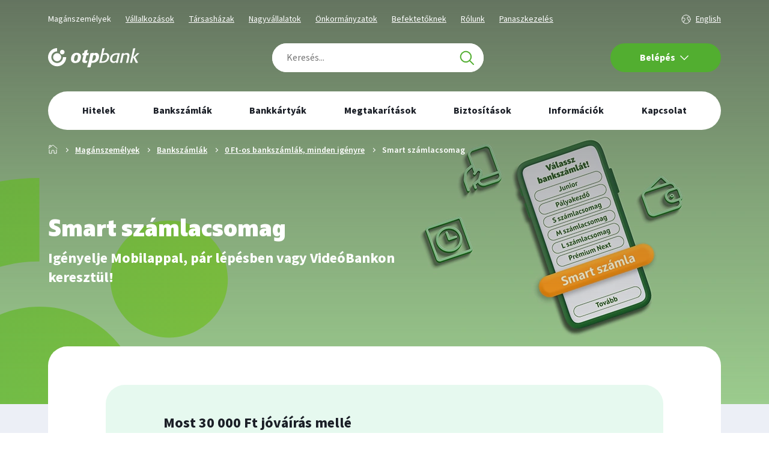

--- FILE ---
content_type: text/html;charset=UTF-8
request_url: https://www.otpbank.hu/portal/hu/bankszamlak/ujat-szeretnek/smart
body_size: 136088
content:
<!DOCTYPE html>
<html lang="hu" class="responsiveFrame"><head><meta xmlns:sw="shiwa" charset="UTF-8" /><meta xmlns:sw="shiwa" http-equiv="X-UA-Compatible" content="IE=edge" /><meta xmlns:sw="shiwa" name="description" content="Nyissa meg bankszámláját könnyedén online és válassza az OTP Bank Smart számlacsomagját! Gyors, hatékony és pillanatok alatt kész!" /><meta xmlns:sw="shiwa" name="title" content="OTP Smart számlacsomag | OTP Bank" /><meta xmlns:sw="shiwa" name="viewport" content="width=device-width, initial-scale=1.0, user-scalable=no" /><meta xmlns:sw="shiwa" name="format-detection" content="telephone=no" /><meta xmlns:sw="shiwa" name="theme-color" content="#52ae30" /><meta xmlns:sw="shiwa" name="msapplication-navbutton-color" content="#52ae30" /><meta xmlns:sw="shiwa" name="apple-mobile-web-app-capable" content="yes" /><meta xmlns:sw="shiwa" name="apple-mobile-web-app-status-bar-style" content="#52ae30" /><meta xmlns:sw="shiwa" name="cms-repository-url" content="sw://portal/A/AV9TE/YMAHO21gTcinNtlMPGcLrw/v19" /><meta xmlns:sw="shiwa" property="og:url" content="https://www.otpbank.hu/portal/hu/bankszamlak/ujat-szeretnek/smart" /><meta xmlns:sw="shiwa" property="og:type" content="article" /><meta xmlns:sw="shiwa" property="og:title" content="Smart számlacsomag" /><meta xmlns:sw="shiwa" property="og:description" content="Igényelje Mobilappal, pár lépésben vagy VideóBankon keresztül!" /><meta xmlns:sw="shiwa" property="og:image" content="https://www.otpbank.hu/static/portal/sw/pic/OTP_DPM_Smart_szamla_TE/OTP_DPM_Smart_szamla_Termekoldal_1920x696_Desktop.webp" /><meta xmlns:sw="shiwa" property="og:locale" content="hu_HU" /><meta xmlns:sw="shiwa" name="facebook-domain-verification" content="sliubd104xr19qr0oyyg45sc497sp3" /><meta xmlns:sw="shiwa" name="google-site-verification" content="gCYDZyktAAAkJCrsgu4IXBXB0vMxJlRzoahmFGVpi7A" /><meta xmlns:sw="shiwa" id="tiny-url" name="tinyurl" content="https://www.otpbank.hu/abc/1925" /><title xmlns:sw="shiwa">OTP Smart számlacsomag | OTP Bank</title><link xmlns:sw="shiwa" rel="icon" href="/favicon.ico" type="image/x-icon" /><link xmlns:sw="shiwa" rel="shortcut icon" href="/favicon.ico" type="image/x-icon" /><link xmlns:sw="shiwa" rel="canonical" href="https://www.otpbank.hu/portal/hu/bankszamlak/ujat-szeretnek/smart" /><link xmlns:sw="shiwa" rel="stylesheet" media="all" type="text/css" charset="utf-8" href="/static/portal/frame/frame-portal.c1a46e44be5b5af25b18.bundle.css" /><link rel="preload" href="/static/portal/assets/font/SourceSansPro-Regular.woff2" as="font" type="font/woff2" crossorigin="anonymous" /><link rel="preload" href="/static/portal/assets/font/SourceSansPro-RegularIt.woff2" as="font" type="font/woff2" crossorigin="anonymous" /><link rel="preload" href="/static/portal/assets/font/SourceSansPro-Semibold.woff2" as="font" type="font/woff2" crossorigin="anonymous" /><link rel="preload" href="/static/portal/assets/font/SourceSansPro-SemiboldIt.woff2" as="font" type="font/woff2" crossorigin="anonymous" /><link rel="preload" href="/static/portal/assets/font/SourceSansPro-Bold.woff2" as="font" type="font/woff2" crossorigin="anonymous" /><link rel="preload" href="/static/portal/assets/font/SourceSansPro-BoldIt.woff2" as="font" type="font/woff2" crossorigin="anonymous" /><link rel="preload" href="/static/portal/assets/font/SourceSansPro-Black.woff2" as="font" type="font/woff2" crossorigin="anonymous" /><link rel="preload" href="/static/portal/assets/font/SourceSansPro-BlackIt.woff2" as="font" type="font/woff2" crossorigin="anonymous" /><link rel="preload" href="/static/portal/assets/font/Squad-Heavy.woff2" as="font" type="font/woff2" crossorigin="anonymous" /><link rel="preload" href="/static/portal/assets/font/Squad-HeavyItalic.woff2" as="font" type="font/woff2" crossorigin="anonymous" /><link rel="stylesheet" type="text/css" media="all" href="/static/portal/layouts/AV9TE/layout.eb2ead23086deb1a22a7.bundle.css" /><script xmlns:sw="shiwa" defer="" src="/static/portal/common/common.1cfd72f1076e9fbfb854.bundle.js"></script><script xmlns:sw="shiwa" defer="" src="/static/portal/frame/frame-portal.8594a56c10760170a040.bundle.js"></script><script nomodule="" type="text/javascript" src="/static/commons/ie-fallback/ie-fallback.bundle.js" defer=""></script><script defer="" src="/static/portal/layouts/AV9TE/layout.d4c24591b547d58abb83.bundle.js"></script><script defer="" type="text/javascript" src="/static/portal/applications/tiny-url.15e3f76b2df78f6f60af.bundle.js"></script><script type="module" src="/chat2/js/chat-otp-client.js" defer=""></script><script>
		var dataLayer = dataLayer || [];
		dataLayer.push({
			"hasPersonalisation": false 
		})
	</script><script xmlns:sw="sw" type="text/javascript">
				var loadGtms = function (gtmIds) {
					for (var i = 0; i < gtmIds.length; i++) {
						(function (w, d, s, l, i) {
							w[l] = w[l] || [];
							w[l].push({ 'gtm.start': new Date().getTime(), event: 'gtm.js' });
							var f = d.getElementsByTagName(s)[0],
								j = d.createElement(s),
								dl = l != 'dataLayer' ? '&amp;l=' + l : '';
							j.async = true;
							j.src = 'https://www.googletagmanager.com/gtm.js?id=' + i + dl;
							f.parentNode.insertBefore(j, f);
						})(window, document, 'script', 'dataLayer', gtmIds[i]);
					}
				};
			
						window.onload = function () {
							var xhr = new XMLHttpRequest();
							var site = 'portal';
							xhr.open('GET', '/gtm/api/site/containers?site=' + site + '&uri=' + encodeURIComponent(window.location.href) + '&layoutId=' + 'AV9TE');
							xhr.onload = function () {
								if (xhr.status === 200) {
									if (xhr.responseText) {
										loadGtms(JSON.parse(xhr.responseText));
									}
								} else {
									console.error('Request failed.  Returned status of ' + xhr.status);
								}
							};
							xhr.send();
						};
					
						console.log('Static gtm');
					</script><script type="text/javascript" src="/static/commons/gdpr-consent/gdpr-consent.bundle.js?t=1768991132288" defer=""></script></head><body class="av9te  " data-gtm-layoutid="av9te" data-gtm-page="portal-hu-bankszamlak-ujat-szeretnek-smart"><svg xmlns="http://www.w3.org/2000/svg" style="display: none;"><defs><symbol id="checkmark" fill="none" fill-rule="evenodd"><path d="M-4-6h24v24H-4z"></path><path stroke="#52AE30" stroke-linecap="round" stroke-linejoin="round" stroke-width="2" d="M15 1L5.455 9.99 1 5.495"></path></symbol><symbol id="stroke" fill="none" fill-rule="evenodd"><path d="M-7-11h24v24H-7z"></path><path stroke="#9E9E9E" stroke-linecap="round" stroke-linejoin="round" stroke-width="2" d="M9 1H1"></path></symbol><symbol id="arrow" fill="none" fill-rule="evenodd"><path d="M-5 16h24V-8H-5z"></path><path stroke="#52AE30" stroke-linecap="round" stroke-width="2" d="M1 1l6 6 6-6"></path></symbol></defs></svg><script xmlns:sw="shiwa">
			var context = {
			layout: 'AV9TE',
			
				segment: '/portal/hu/maganszemelyek',
				service: '/portal/hu/OTPdirekt/Belepes',
			
			responsiveFrame: true,
			activeMenuId: 'YMAHO21gTcinNtlMPGcLrw',
			webSales: false,
			direktLogin: '/portal/hu/OTPdirekt/Belepes'
			};
			
	window.context.rcoSingleCardPickerData = {
		packages: {
			Simple : {
				availableCards: [18]
			}
		},
		cards: {
			18 : {
				cardLimit: 150000,
				cardShoppingLimit: 100000,
				cardVirtualShoppingLimit: 100000
			}
		}
	};
</script><script xmlns:sw="shiwa">
			window.context.defaultFragments = {
				
			}
		</script><script>
			context.mobileMenu = {
			"segments": [
			
		
		{
		"name": "Magánszemélyek",
		"url": "/portal/hu/maganszemelyek",
		
			"menuItems": [
			
		
		{
		"name": "Hitelek",
		"url": "/portal/hu/hitelek",
		
			"menuItems": [
			
		
		{
		"name": "Hitelek főoldal",
		"url": "/portal/hu/hitelek",
		
		},
		
		{
		"name": "Lakáshitelek",
		"url": "/portal/hu/lakashitel",
		
			"menuItems": [
			
		
		{
		"name": "Otthon Start Lakáshitel",
		"url": "/portal/hu/lakashitel/lakastamogatasok/otthon-start-program"
		},
		
		{
		"name": "CSOK Plusz Lakáshitel",
		"url": "/portal/hu/lakashitel/lakastamogatasok/csok-plusz"
		},
		
		{
		"name": "Zöld Lakáshitelek",
		"url": "/portal/hu/lakashitel/zold-lakashitel"
		},
		
		{
		"name": "Használt lakás vásárlásához",
		"url": "/portal/hu/lakashitel/hasznalt-lakas"
		},
		
		{
		"name": "Új lakás vásárlásához",
		"url": "/portal/hu/lakashitel/uj-lakas-vasarlas"
		},
		
		{
		"name": "Otthontámogatás közszolgálati dolgozóknak",
		"url": "/portal/hu/lakashitel#kozszolgtam"
		},
		
		{
		"name": "Nyugdíjpénztári megtakarítás lakáscélra",
		"url": "/portal/hu/lakashitel#ONYP"
		},
		
		{
		"name": "További hitelcélok",
		"url": "/portal/hu/lakashitel"
		},
		
		{
		"name": "Hirdetmények, üzletszabályzatok",
		"url": "/portal/hu/kondiciok/maganszemelyek/lakashitel"
		}
			]
		},
		
		{
		"name": "Szabad felhasználású hitelek",
		"url": "/portal/hu/szabad-felhasznalasu-hitelek",
		
			"menuItems": [
			
		
		{
		"name": "Szabad felhasználású hitelek főoldal",
		"url": "/portal/hu/szabad-felhasznalasu-hitelek"
		},
		
		{
		"name": "Személyi kölcsön",
		"url": "/portal/hu/szabad-felhasznalasu-hitelek/szemelyi-kolcson"
		},
		
		{
		"name": "Felújítási személyi kölcsön",
		"url": "/portal/hu/szabad-felhasznalasu-hitelek/szemelyi-kolcson-otthon"
		},
		
		{
		"name": "Folyószámlahitel",
		"url": "/portal/hu/szabad-felhasznalasu-hitelek/folyoszamlahitel"
		},
		
		{
		"name": "Babaváró kölcsön",
		"url": "/portal/hu/szabad-felhasznalasu-hitelek/babavaro"
		},
		
		{
		"name": "Hitelkártyák",
		"url": "/portal/hu/hitelkartyak"
		},
		
		{
		"name": "Jelzáloghitelek",
		"url": "/portal/hu/szabad-felhasznalasu-hitelek/jelzaloghitel"
		},
		
		{
		"name": "Áruhitel",
		"url": "/portal/hu/szabad-felhasznalasu-hitelek/aruhitel"
		},
		
		{
		"name": "Lombard hitel",
		"url": "/portal/hu/szabad-felhasznalasu-hitelek/lombard-hitel"
		},
		
		{
		"name": "Diákhitel",
		"url": "/portal/hu/bankszamlak/ujat-szeretnek/otp-diakhitel-szamla"
		},
		
		{
		"name": "Hirdetmények, üzletszabályzatok",
		"url": "/portal/hu/kondiciok/maganszemelyek/szabad-felhasznalasu-hitelek"
		}
			]
		},
		
		{
		"name": "Gépjárműlízing",
		"url": "/portal/hu/egyeb-finanszirozas/gepjarmulizing#ONYP",
		
		},
		
		{
		"name": "Átállás elektronikus levelezésre",
		"url": "/portal/hu/hitelek/elektronikus-levelezes",
		
		}
			]
		},
		
		{
		"name": "Bankszámlák",
		"url": "/portal/hu/bankszamlak",
		
			"menuItems": [
			
		
		{
		"name": "Bankszámlát nyitna?",
		"url": "/portal/hu/bankszamlak/ujat-szeretnek",
		
			"menuItems": [
			
		
		{
		"name": "Fiataloknak és pályakezdőknek",
		"url": "/portal/hu/junior/szamla"
		},
		
		{
		"name": "Rendszeres jövedelemmel rendelkezőknek",
		"url": "/portal/hu/bankszamlak/ujat-szeretnek"
		},
		
		{
		"name": "Prémium ügyfeleknek",
		"url": "/portal/hu/premium?rco-index=2"
		},
		
		{
		"name": "Devizaszámlák",
		"url": "/portal/hu/bankszamlak/ujat-szeretnek#deviza"
		},
		
		{
		"name": "További számlacsomagok",
		"url": "/portal/hu/bankszamlak/ujat-szeretnek#specialis"
		}
			]
		},
		
		{
		"name": "Már van bankszámlája?",
		"url": "/portal/hu/bankszamlak/mar-van-szamlam",
		
		},
		
		{
		"name": "Hirdetmények, üzletszabályzatok",
		"url": "/portal/hu/kondiciok/maganszemelyek/bankszamlak",
		
		}
			],
		"mobileAppList": {
		"title": "Ügyintézéshez ajánljuk",
		
		"list": [
		
		
		{
		"name": "OTP MobilBank",
		"url": "https://www.otpbank.hu/portal/hu/Uj-internet-mobilbank?MobilBank-index=1",
		"icon": "/static/portal/sw/pic/mobile-menu-app-icon-MB.svg"
		}
		]
	
		}
	
		},
		
		{
		"name": "Bankkártyák",
		"url": "/portal/hu/bankkartyak",
		
			"menuItems": [
			
		
		{
		"name": "Betéti kártyák",
		"url": "/portal/hu/bankkartyak/beteti-kartya",
		
		},
		
		{
		"name": "Hitelkártyák",
		"url": "/portal/hu/hitelkartyak",
		
		},
		
		{
		"name": "Prepaid kártyák",
		"url": "/portal/hu/bankkartyak/prepaid",
		
		},
		
		{
		"name": "Vásárlási kedvezmények",
		"url": "/portal/hu/bankkartyak/otpkedvezmeny-program",
		
		},
		
		{
		"name": "Elvesztette vagy ellopták bankkártyáját?",
		"url": "/portal/hu/bankkartyak/biztonsag#LETILTAS",
		
		},
		
		{
		"name": "Hogyan használja biztonságosan kártyáját?",
		"url": "/portal/hu/bankkartyak/biztonsag",
		
		},
		
		{
		"name": "Hirdetmények, üzletszabályzatok",
		"url": "/portal/hu/kondiciok/maganszemelyek/bankkartyak",
		
		}
			],
		"mobileAppList": {
		"title": "Ügyintézéshez ajánljuk",
		
		"list": [
		
		
		{
		"name": "OTP MobilBank",
		"url": "https://www.otpbank.hu/portal/hu/Uj-internet-mobilbank?MobilBank-index=1",
		"icon": "/static/portal/sw/pic/mobile-menu-app-icon-MB.svg"
		}
		]
	
		}
	
		},
		
		{
		"name": "Megtakarítások",
		"url": "/portal/hu/megtakaritas",
		
			"menuItems": [
			
		
		{
		"name": "Megtakarítások főoldal",
		"url": "/portal/hu/megtakaritas",
		
		},
		
		{
		"name": "Gépkocsinyeremény",
		"url": "/portal/hu/megtakaritas/forint-betetek/gepkocsinyeremeny",
		
		},
		
		{
		"name": "További betétek",
		"url": "/portal/hu/megtakaritas/betetek",
		
		},
		
		{
		"name": "Állampapírok",
		"url": "/portal/hu/megtakaritas/befektetes/allampapir",
		
		},
		
		{
		"name": "További értékpapírok",
		"url": "/portal/hu/megtakaritas/befektetes",
		
		},
		
		{
		"name": "OTP Global Markets szolgáltatások",
		"url": "/portal/hu/global-markets/maganszemely",
		
		},
		
		{
		"name": "OTP Global Markets hírek, elemzések",
		"url": "https://www.otpbank.hu/globalmarkets/hu/hir",
		
		},
		
		{
		"name": "Online értékpapír költségkalkulátor",
		"url": "/portal/hu/megtakaritas/ertekpapir/mifid/kalkulator",
		
		},
		
		{
		"name": "Hirdetmények, üzletszabályzatok",
		"url": "/portal/hu/kondiciok/maganszemelyek/megtakaritasok",
		
		}
			],
		"mobileAppList": {
		"title": "Ügyintézéshez ajánljuk",
		
		"list": [
		
		
		{
		"name": "OTP MobilBank",
		"url": "https://www.otpbank.hu/portal/hu/Uj-internet-mobilbank?MobilBank-index=1",
		"icon": "/static/portal/sw/pic/mobile-menu-app-icon-MB.svg"
		},
		
		{
		"name": "OTP SmartBróker",
		"url": "https://www.otpbank.hu/smartbroker/",
		"icon": "/static/portal/sw/pic/mobile-menu-app-icon-smartbroker.svg"
		},
		
		{
		"name": "OTP Gépkocsinyeremény",
		"url": "https://www.otpbank.hu/smartbank/GK_ios.html",
		"icon": "/static/portal/sw/pic/mobile-menu-app-icon-gepkocsi.svg"
		}
		]
	
		}
	
		},
		
		{
		"name": "Biztosítások",
		"url": "/portal/hu/biztositas",
		
			"menuItems": [
			
		
		{
		"name": "Biztosítást kötne?",
		"url": "/portal/hu/biztositas",
		
		},
		
		{
		"name": "Kárbejelentést tenne?",
		"url": "/portal/hu/biztositas/karbejelentes",
		
		}
			]
		},
		
		{
		"name": "Digitális bankolás",
		"url": "",
		
			"menuItems": [
			
		
		{
		"name": "Új mobilbank",
		"url": "/portal/hu/internet-mobilbank?MobilBank-index=1",
		
		},
		
		{
		"name": "Új internetbank",
		"url": "/portal/hu/internet-mobilbank?MobilBank-index=0",
		
		},
		
		{
		"name": "OTP SingleMarket",
		"url": "/portal/hu/otp-singlemarket",
		
		},
		
		{
		"name": "Hirdetmények, üzletszabályzatok",
		"url": "/portal/hu/kondiciok/maganszemelyek/digitalis-bankolas",
		
		}
			],
		"mobileAppList": {
		"title": "Ügyintézéshez ajánljuk",
		
		"list": [
		
		
		{
		"name": "OTP MobilBank",
		"url": "https://www.otpbank.hu/portal/hu/Uj-internet-mobilbank?MobilBank-index=1",
		"icon": "/static/portal/sw/pic/mobile-menu-app-icon-MB.svg"
		},
		
		{
		"name": "OTP SmartBróker",
		"url": "https://www.otpbank.hu/smartbroker/",
		"icon": "/static/portal/sw/pic/mobile-menu-app-icon-smartbroker.svg"
		}
		]
	
		}
	
		},
		
		{
		"name": "Egyéb információk",
		"url": "",
		
			"menuItems": [
			
		
		{
		"name": "Azonnali Fizetési szolgáltatás",
		"url": "/portal/hu/azonnali-fizetes",
		
		},
		
		{
		"name": "Qvik fizetés",
		"url": "/portal/hu/qvik-fizetes",
		
		},
		
		{
		"name": "Ügyfélajánló program",
		"url": "/portal/hu/bankszamlak/ajanloprogram",
		
		},
		
		{
		"name": "Qvik-kérelem szolgáltatás",
		"url": "/portal/hu/qvik-kerelem",
		
		},
		
		{
		"name": "Tudnivalók a PSD2-ről",
		"url": "/portal/hu/tudnivalok-psd2",
		
		},
		
		{
		"name": "Adathalász csalások",
		"url": "/portal/hu/adathalaszat",
		
		},
		
		{
		"name": "SZÉP-kártya kibocsátás átvétele",
		"url": "/portal/hu/hirek/szep-kartya-kibocsatas-atvetele",
		
		},
		
		{
		"name": "Hirdetmények, üzletszabályzatok",
		"url": "/portal/hu/kondiciok",
		
		},
		
		{
		"name": "Valuta és deviza árfolyamok",
		"url": "/portal/hu/arfolyamok/otp",
		
		},
		
		{
		"name": "Referencia kamatok, állampapírhozamok",
		"url": "/portal/hu/kondiciok/referencia-kamat",
		
		},
		
		{
		"name": "IBAN kalkulátor",
		"url": "/portal/hu/iban",
		
		}
			]
		},
		
		{
		"name": "Kapcsolat",
		"url": "/portal/hu/kapcsolat",
		
			"menuItems": [
			
		
		{
		"name": "Kapcsolat főoldal",
		"url": "/portal/hu/kapcsolat",
		
		},
		
		{
		"name": "Fiók- és ATM-kereső",
		"url": "/portal/hu/kapcsolat/fiokkereso",
		
		},
		
		{
		"name": "Bankfiókok pénztári működése",
		"url": "/portal/hu/bankfiokok-penztari-mukodese",
		
		},
		
		{
		"name": "Időpontfoglalás bankfiókba",
		"url": "/portal/hu/kapcsolat/idopontfoglalas",
		
		},
		
		{
		"name": "Tudásbázis",
		"url": "/portal/hu/tudasbazis",
		
		},
		
		{
		"name": "Panaszkezelés",
		"url": "/portal/hu/kapcsolat/panaszkezeles",
		
		}
			]
		}
			]
		},
		
		{
		"name": "Vállalkozások",
		"url": "/portal/hu/mkv",
		
			"menuItems": [
			
		
		{
		"name": "Számlavezetés",
		"url": "/portal/hu/mkv/szamlacsomagok",
		
		},
		
		{
		"name": "Üzleti kártyák",
		"url": "/portal/hu/mkv/uzleti-kartyak",
		
		},
		
		{
		"name": "Kedvezmények Mastercard üzleti kártyával",
		"url": "/portal/hu/mkv/kedvezmenyek-mc-uzleti-kartyaval",
		
		},
		
		{
		"name": "Hitelek",
		"url": "/portal/hu/mkv/hitelezes",
		
			"menuItems": [
			
		
		{
		"name": "Rövid lejáratú hitelek",
		"url": "/portal/hu/mkv/hitelezes/rovid-lejaratu",
		
		},
		
		{
		"name": "Hosszú lejáratú hitelek",
		"url": "/portal/hu/mkv/hitelezes/hosszu-lejaratu",
		
		},
		
		{
		"name": "Agrárhitelek",
		"url": "/portal/hu/mkv/hitelezes/agrarhitel",
		
		},
		
		{
		"name": "Faktoring",
		"url": "/portal/hu/kereskedelmi-faktoring/belfoldi",
		
		},
		
		{
		"name": "Gépjármű-, termelőeszköz- és flottalízing",
		"url": "/portal/hu/mkv/hitelezes/lizing",
		
		},
		
		{
		"name": "Forint vagy deviza garancia",
		"url": "/portal/hu/mkv/hitelezes/garancia",
		
		},
		
		{
		"name": "Kamatmentes Újraindítási Gyorskölcsön",
		"url": "/portal/hu/mkv/ujrainditasi-gyorskolcson",
		
		},
		
		{
		"name": "MFB Pont hitelek",
		"url": "/portal/hu/mfb-pontok",
		
		},
		
		{
		"name": "Fizetési moratórium",
		"url": "/portal/hu/mkv/hitelezes/fizetesi-moratorium",
		
		},
		
		{
		"name": "Demján Sándor Program",
		"url": "/portal/hu/mkv/demjan-sandor-program",
		
		}
			]
		},
		
		{
		"name": "Megtakarítások",
		"url": "/portal/hu/mkv/betetek",
		
		},
		
		{
		"name": "Biztosítások",
		"url": "/portal/hu/mkv/biztositas",
		
		},
		
		{
		"name": "Digitális bankolás",
		"url": "",
		
			"menuItems": [
			
		
		{
		"name": "Új vállalati internet- és mobilbank",
		"url": "/portal/hu/vallalati-internetbank",
		
		},
		
		{
		"name": "Electra Terminál",
		"url": "/portal/hu/vallalati-otpdirekt?OTPdirekt-index=2",
		
		},
		
		{
		"name": "Internetbank",
		"url": "/portal/hu/vallalati-otpdirekt",
		
		},
		
		{
		"name": "Mobilbank (OTP SmartBank)",
		"url": "",
		
		},
		
		{
		"name": "Telefonos szolgáltatás",
		"url": "/portal/hu/vallalati-otpdirekt?OTPdirekt-index=4",
		
		},
		
		{
		"name": "SMS",
		"url": "/portal/hu/vallalati-otpdirekt?OTPdirekt-index=5",
		
		}
			]
		},
		
		{
		"name": "Kártyaelfogadás és internetes kártyaelfogadás",
		"url": "/portal/hu/kartyaelfogadas",
		
			"menuItems": [
			
		
		{
		"name": "Még nincs POS-terminálom",
		"url": "/portal/hu/kartyaelfogadas/pos-uj",
		
		},
		
		{
		"name": "Webshophoz szeretnék fizetési megoldást",
		"url": "/portal/hu/kartyaelfogadas/simplepay",
		
		},
		
		{
		"name": "Már rendelkezem üzletemben POS-terminállal",
		"url": "/portal/hu/kartyaelfogadas/meglevo-ugyfel",
		
		}
			]
		},
		
		{
		"name": "OTP Global Markets szolgáltatások",
		"url": "/portal/hu/global-markets/vallalat",
		
		},
		
		{
		"name": "OTP Gondoskodó Munkáltató Program",
		"url": "/portal/hu/gmp",
		
		},
		
		{
		"name": "Vállalkozói ügyfél-átvilágítás",
		"url": "/portal/hu/vallalkozoi-ugyfelatvilagitas",
		
		},
		
		{
		"name": "Vállalkozások pénzügyei",
		"url": "/portal/hu/mkv/hub",
		
			"menuItems": [
			
		
		{
		"name": "Vállalkozást indítanék",
		"url": "/portal/hu/mkv/hub/vallalkozom",
		
		},
		
		{
		"name": "Kezdő vállalkozásom van",
		"url": "/portal/hu/mkv/hub/kezdo-vallalkozas",
		
		},
		
		{
		"name": "Fejlődő vállalkozásom van",
		"url": "/portal/hu/mkv/hub/fejlodo-vallalkozas",
		
		}
			]
		},
		
		{
		"name": "Kondíciók",
		"url": "/portal/hu/kondiciok",
		
		},
		
		{
		"name": "Kapcsolat",
		"url": "/portal/hu/kapcsolat",
		
			"menuItems": [
			
		
		{
		"name": "Kapcsolat főoldal",
		"url": "/portal/hu/kapcsolat",
		
		},
		
		{
		"name": "Fiók- és ATM-kereső",
		"url": "/portal/hu/kapcsolat/fiokkereso",
		
		},
		
		{
		"name": "Időpontfoglalás bankfiókba",
		"url": "/portal/hu/kapcsolat/idopontfoglalas",
		
		},
		
		{
		"name": "Panaszkezelés",
		"url": "/portal/hu/kapcsolat/panaszkezeles",
		
		}
			]
		}
			]
		},
		
		{
		"name": "Társasházak",
		"url": "/portal/hu/tarsashaz",
		
			"menuItems": [
			
		
		{
		"name": "Számlavezetés",
		"url": "/portal/hu/tarsashaz/szamlavezetes",
		
		},
		
		{
		"name": "Hitelek",
		"url": "/portal/hu/tarsashaz/hitelek",
		
		},
		
		{
		"name": "Megtakarítások",
		"url": "/portal/hu/mkv/betetek",
		
		},
		
		{
		"name": "Digitális bankolás",
		"url": "",
		
			"menuItems": [
			
		
		{
		"name": "Új vállalati internet- és mobilbank",
		"url": "/portal/hu/vallalati-internetbank",
		
		},
		
		{
		"name": "Electra Terminál",
		"url": "/portal/hu/vallalati-otpdirekt?OTPdirekt-index=2",
		
		},
		
		{
		"name": "Internetbank",
		"url": "/portal/hu/vallalati-otpdirekt",
		
		},
		
		{
		"name": "Mobilbank (OTP SmartBank)",
		"url": "",
		
		},
		
		{
		"name": "Telefonos szolgáltatás",
		"url": "/portal/hu/vallalati-otpdirekt?OTPdirekt-index=4",
		
		},
		
		{
		"name": "SMS",
		"url": "/portal/hu/vallalati-otpdirekt?OTPdirekt-index=5",
		
		}
			]
		},
		
		{
		"name": "Kondíciók",
		"url": "/portal/hu/kondiciok",
		
		}
			]
		},
		
		{
		"name": "Nagyvállalatok",
		"url": "/portal/hu/knv",
		
			"menuItems": [
			
		
		{
		"name": "Vállalati tanácsadóink",
		"url": "/portal/hu/knv/tanacsadok",
		
		},
		
		{
		"name": "Számlavezetés",
		"url": "/portal/hu/knv/szamlavezetes",
		
		},
		
		{
		"name": "Üzleti kártyák",
		"url": "/portal/hu/knv/szamlavezetes/uzleti-kartyak",
		
		},
		
		{
		"name": "Finanszírozás",
		"url": "/portal/hu/knv/finanszirozas",
		
		},
		
		{
		"name": "Faktoring",
		"url": "/portal/hu/kereskedelmi-faktoring",
		
		},
		
		{
		"name": "Befektetések",
		"url": "/portal/hu/knv/befektetesek",
		
		},
		
		{
		"name": "Digitális bankolás",
		"url": "",
		
			"menuItems": [
			
		
		{
		"name": "Új vállalati internet- és mobilbank",
		"url": "/portal/hu/vallalati-internetbank",
		
		},
		
		{
		"name": "Electra Terminál",
		"url": "/portal/hu/vallalati-otpdirekt?OTPdirekt-index=2",
		
		},
		
		{
		"name": "Internetbank",
		"url": "/portal/hu/vallalati-otpdirekt",
		
		},
		
		{
		"name": "Mobilbank (OTP SmartBank)",
		"url": "",
		
		},
		
		{
		"name": "Telefonos szolgáltatás",
		"url": "/portal/hu/vallalati-otpdirekt?OTPdirekt-index=4",
		
		},
		
		{
		"name": "SMS",
		"url": "/portal/hu/vallalati-otpdirekt?OTPdirekt-index=5",
		
		}
			]
		},
		
		{
		"name": "Kártyaelfogadás és internetes kártyaelfogadás",
		"url": "/portal/hu/kartyaelfogadas",
		
			"menuItems": [
			
		
		{
		"name": "Még nincs POS-terminálom",
		"url": "/portal/hu/kartyaelfogadas/pos-uj",
		
		},
		
		{
		"name": "Webshophoz szeretnék fizetési megoldást",
		"url": "/portal/hu/kartyaelfogadas/simplepay",
		
		},
		
		{
		"name": "Már rendelkezem üzletemben POS-terminállal",
		"url": "/portal/hu/kartyaelfogadas/meglevo-ugyfel",
		
		}
			]
		},
		
		{
		"name": "OTP Global Markets szolgáltatások",
		"url": "/portal/hu/global-markets/vallalat",
		
		},
		
		{
		"name": "Külkereskedelmi ügyletek",
		"url": "/portal/hu/knv/kulkereskedelmi-ugyletek",
		
		},
		
		{
		"name": "Cash-management",
		"url": "/portal/hu/knv/szamlavezetes/cash-management",
		
		},
		
		{
		"name": "VideóBankon keresztüli azonosítás",
		"url": "/portal/hu/knv/videobanki-azonositas",
		
		},
		
		{
		"name": "OTP Gondoskodó Munkáltató Program",
		"url": "/portal/hu/gmp",
		
		},
		
		{
		"name": "Kondíciók",
		"url": "/portal/hu/kondiciok",
		
		},
		
		{
		"name": "Kapcsolat",
		"url": "/portal/hu/kapcsolat",
		
			"menuItems": [
			
		
		{
		"name": "Kapcsolat főoldal",
		"url": "/portal/hu/kapcsolat",
		
		},
		
		{
		"name": "Fiók- és ATM-kereső",
		"url": "/portal/hu/kapcsolat/fiokkereso",
		
		},
		
		{
		"name": "Panaszkezelés",
		"url": "/portal/hu/kapcsolat/panaszkezeles",
		
		}
			]
		}
			]
		},
		
		{
		"name": "Önkormányzatok",
		"url": "/portal/hu/onkormanyzat",
		
			"menuItems": [
			
		
		{
		"name": "Finanszírozás",
		"url": "/portal/hu/onkormanyzat/finanszirozas",
		
		},
		
		{
		"name": "Számlavezetés",
		"url": "/portal/hu/onkormanyzat/szamlavezetes",
		
		},
		
		{
		"name": "Faktoring",
		"url": "/portal/hu/kereskedelmi-faktoring",
		
		},
		
		{
		"name": "Befektetések",
		"url": "/portal/hu/onkormanyzat/befektetesek",
		
		},
		
		{
		"name": "OTP Global Markets szolgáltatások",
		"url": "/portal/hu/global-markets/intezmeny",
		
		},
		
		{
		"name": "Önkormányzati tanácsadóink",
		"url": "/portal/hu/onkormanyzat/tanacsadok",
		
		},
		
		{
		"name": "Digitális bankolás",
		"url": "",
		
			"menuItems": [
			
		
		{
		"name": "Új vállalati internet- és mobilbank",
		"url": "/portal/hu/vallalati-internetbank",
		
		},
		
		{
		"name": "Electra Terminál",
		"url": "/portal/hu/vallalati-otpdirekt?OTPdirekt-index=2",
		
		},
		
		{
		"name": "Internetbank",
		"url": "/portal/hu/vallalati-otpdirekt",
		
		},
		
		{
		"name": "Mobilbank (OTP SmartBank)",
		"url": "",
		
		},
		
		{
		"name": "Telefonos szolgáltatás",
		"url": "/portal/hu/vallalati-otpdirekt?OTPdirekt-index=4",
		
		},
		
		{
		"name": "SMS",
		"url": "/portal/hu/vallalati-otpdirekt?OTPdirekt-index=5",
		
		}
			]
		},
		
		{
		"name": "VidóBanki azonosítás",
		"url": "/portal/hu/onkormanyzat/videobanki-azonositas",
		
		},
		
		{
		"name": "Kondíciók",
		"url": "/portal/hu/kondiciok",
		
		},
		
		{
		"name": "Kapcsolat",
		"url": "/portal/hu/kapcsolat",
		
			"menuItems": [
			
		
		{
		"name": "Kapcsolat főoldal",
		"url": "/portal/hu/kapcsolat",
		
		},
		
		{
		"name": "Fiók- és ATM-kereső",
		"url": "/portal/hu/kapcsolat/fiokkereso",
		
		},
		
		{
		"name": "Panaszkezelés",
		"url": "/portal/hu/kapcsolat/panaszkezeles",
		
		}
			]
		}
			]
		},
		
		{
		"name": "Befektetőknek",
		"url": "/portal/hu/befektetoknek",
		
			"menuItems": [
			
		
		{
		"name": "Közlemények",
		"url": "/portal/hu/ir/kozlemenyek",
		
		},
		
		{
		"name": "Események",
		"url": "/portal/hu/ir-esemenyek",
		
			"menuItems": [
			
		
		{
		"name": "Pénzügyi naptár",
		"url": "/portal/hu/ir-penzugyi-naptar",
		
		},
		
		{
		"name": "Befektetői Kapcsolatok Naptár",
		"url": "/portal/hu/ir-befektetoi-kapcsolatok-naptar",
		
		},
		
		{
		"name": "Közgyűlés",
		"url": "/portal/hu/ir-kozgyules",
		
		},
		
		{
		"name": "Prezentációk",
		"url": "/portal/hu/ir-prezentaciok",
		
		}
			]
		},
		
		{
		"name": "Jelentések",
		"url": "/portal/hu/ir-jelentesek",
		
			"menuItems": [
			
		
		{
		"name": "Éves jelentés",
		"url": "/portal/hu/ir-eves-jelentes",
		
		},
		
		{
		"name": "Tőzsdei jelentések, időközi vezetőségi beszámolók, tájékoztatók",
		"url": "/portal/hu/ir-tozsdei-jelentesek",
		
		},
		
		{
		"name": "IFRS jelentések",
		"url": "/portal/hu/ir-ifrs-jelentesek",
		
		},
		
		{
		"name": "Kiemelt adatok",
		"url": "/portal/hu/ir-kiemelt-adatok",
		
		},
		
		{
		"name": "Fenntarthatósági jelentések",
		"url": "/portal/hu/ir-fenntarthatosagi-jelentesek",
		
		},
		
		{
		"name": "Felelős társaságirányítási jelentések",
		"url": "/portal/hu/ir-tarsasagiranyitasi-jelentesek",
		
		},
		
		{
		"name": "Elemzői háttéranyagok",
		"url": "/portal/hu/ir-jelentesek#elemzoi",
		
		},
		
		{
		"name": "Nyilvánosságra hozatal (Basel II szerint)",
		"url": "/portal/hu/ir-jelentesek/nyilvanos",
		
		}
			]
		},
		
		{
		"name": "Részvény és részvényesi információk",
		"url": "/portal/hu/ir-reszveny-reszvenyesi",
		
			"menuItems": [
			
		
		{
		"name": "Általános részvénytörténet",
		"url": "/portal/hu/ir-altalanos-reszvenytortenet",
		
		},
		
		{
		"name": "Részvényadatok",
		"url": "/portal/hu/ir-reszvenyadatok",
		
		},
		
		{
		"name": "Saját részvény-állomány",
		"url": "/portal/hu/ir-sajatreszveny",
		
		},
		
		{
		"name": "Tulajdonosi struktúra",
		"url": "/portal/hu/ir-tulajdonosi-struktura",
		
		},
		
		{
		"name": "Osztalékfizetés",
		"url": "/portal/hu/ir-osztalekfizetes",
		
		},
		
		{
		"name": "Elemzők és elemzői konszenzus",
		"url": "/portal/hu/ir-elemzok",
		
		},
		
		{
		"name": "Továbbiak",
		"url": "/portal/hu/ir-reszveny-reszvenyesi",
		
		}
			]
		},
		
		{
		"name": "ESG",
		"url": "/portal/hu/ir/esg",
		
		},
		
		{
		"name": "Társaságirányítás",
		"url": "/portal/hu/ir-tarsasagiranyitas",
		
			"menuItems": [
			
		
		{
		"name": "Felső vezetés, Igazgatóság",
		"url": "/portal/hu/ir-igazgatosag",
		
		},
		
		{
		"name": "Felügyelő Bizottság, Audit Bizottság és egyéb bizottságok",
		"url": "/portal/hu/ir-felugyelo-bizottsag",
		
		},
		
		{
		"name": "Szervezeti felépítés",
		"url": "/portal/hu/ir-tarsasagiranyitas/szervezeti-abra",
		
		},
		
		{
		"name": "Letölthető dokumentumok",
		"url": "/portal/hu/ir-tarsasagiranyitas#Dokumentumok",
		
		}
			]
		},
		
		{
		"name": "Kötvény és kötvényesi információk",
		"url": "/portal/hu/ir-kotvenyprogram",
		
			"menuItems": [
			
		
		{
		"name": "Finanszírozási stratégia",
		"url": "/portal/hu/ir-finanszirozasi-strategia",
		
		},
		
		{
		"name": "Tőkepiaci források",
		"url": "/portal/hu/ir-kibocsatasok",
		
		},
		
		{
		"name": "Minősítések",
		"url": "/portal/hu/ir-minositesek",
		
		},
		
		{
		"name": "Ország minősítések",
		"url": "/portal/hu/ir-orszagminositesek",
		
		},
		
		{
		"name": "Prezentációk",
		"url": "/portal/hu/ir-kotveny-prezentacio",
		
		}
			]
		}
			]
		}
			]
			}
		</script><header xmlns:v-bind="vue" v-bind:aria-hidden="ariaHide" v-cloak="" v-bind:class="{'opened': toggledSection != null}"><Slayer></Slayer><notification></notification><div class="navbar"><sectionbar v-bind:segments="{en: [ {name: 'Retail banking', href: '/portal/en/retail', active: ''}, {name: 'Corporate banking', href: '/portal/en/corporate', active: ''}, {name: 'Investor relations', href: '/portal/en/investor-relations', active: ''}, {name: 'OTP Group Global Securities Services', href: '/portal/en/gss', active: ''}, {name: 'Complaint Handling', href: '/portal/en/contact-us/complaint', active: ''}, ], hu: [ {name: 'Magánszemélyek', href: '/portal/hu/maganszemelyek', active: 'true'}, {name: 'Vállalkozások', href: '/portal/hu/mkv', active: ''}, {name: 'Társasházak', href: '/portal/hu/tarsashaz', active: ''}, {name: 'Nagyvállalatok', href: '/portal/hu/knv', active: ''}, {name: 'Önkormányzatok', href: '/portal/hu/onkormanyzat', active: ''}, {name: 'Befektetőknek', href: '/portal/hu/befektetoknek', active: ''}, {name: 'Rólunk', href: '/portal/hu/rolunk', active: ''}, {name: 'Panaszkezelés', href: '/portal/hu/kapcsolat/panaszkezeles', active: ''}, ]}" login-button-group="edited" v-bind:login-services="[ {name: 'Lakossági internetbank', mobileName: 'Lakossági mobilbank', href: 'https://internetbank.otpbank.hu/', hrefAndroid: 'https://retail.digital.otpbank.hu/WSgJ?af_web_dp=https%3A%2F%2Finternetbank.otpbank.hu%2Ffooldal&amp;af_xp=custom&amp;pid=otp&amp;deep_link_value=HOME', hrefIos: 'https://retail.digital.otpbank.hu/WSgJ?af_web_dp=https%3A%2F%2Finternetbank.otpbank.hu%2Ffooldal&amp;af_xp=custom&amp;pid=otp&amp;deep_link_value=HOME', target: '_blank', hide: null}, {name: 'Új vállalati internetbank', mobileName: 'Új vállalati mobilbank', href: 'https://business.internetbank.otpbank.hu/', hrefAndroid: 'https://business.internetbank.otpbank.hu/', hrefIos: 'https://business.internetbank.otpbank.hu/', target: '_blank', hide: null}, {name: 'OTPdirekt vállalatoknak', mobileName: 'OTPdirekt vállalatoknak', href: '/portal/hu/OTPdirekt/Belepes', hrefAndroid: 'https://www.otpbank.hu/portal/hu/OTPdirekt/Belepes', hrefIos: 'https://www.otpbank.hu/portal/hu/OTPdirekt/Belepes', target: '_self', hide: null}, {name: 'OTP SingleMarket', mobileName: 'OTP SingleMarket', href: 'https://singlemarket.otpbank.hu/login?redirectUri=/', hrefAndroid: 'https://singlemarket.otpbank.hu/login?redirectUri=/', hrefIos: 'https://singlemarket.otpbank.hu/login?redirectUri=/', target: '_blank', hide: null} ]" v-bind:main-links="{ en: '/portal/hu/maganszemelyek', hu:'/portal/en/retail' }"></sectionbar><searchbar login-button-group="edited" v-bind:login-services="[ {name: 'Lakossági internetbank', mobileName: 'Lakossági mobilbank', href: 'https://internetbank.otpbank.hu/', hrefAndroid: 'https://retail.digital.otpbank.hu/WSgJ?af_web_dp=https%3A%2F%2Finternetbank.otpbank.hu%2Ffooldal&amp;af_xp=custom&amp;pid=otp&amp;deep_link_value=HOME', hrefIos: 'https://retail.digital.otpbank.hu/WSgJ?af_web_dp=https%3A%2F%2Finternetbank.otpbank.hu%2Ffooldal&amp;af_xp=custom&amp;pid=otp&amp;deep_link_value=HOME', target: '_blank', hide: null}, {name: 'Új vállalati internetbank', mobileName: 'Új vállalati mobilbank', href: 'https://business.internetbank.otpbank.hu/', hrefAndroid: 'https://business.internetbank.otpbank.hu/', hrefIos: 'https://business.internetbank.otpbank.hu/', target: '_blank', hide: null}, {name: 'OTPdirekt vállalatoknak', mobileName: 'OTPdirekt vállalatoknak', href: '/portal/hu/OTPdirekt/Belepes', hrefAndroid: 'https://www.otpbank.hu/portal/hu/OTPdirekt/Belepes', hrefIos: 'https://www.otpbank.hu/portal/hu/OTPdirekt/Belepes', target: '_self', hide: null}, {name: 'OTP SingleMarket', mobileName: 'OTP SingleMarket', href: 'https://singlemarket.otpbank.hu/login?redirectUri=/', hrefAndroid: 'https://singlemarket.otpbank.hu/login?redirectUri=/', hrefIos: 'https://singlemarket.otpbank.hu/login?redirectUri=/', target: '_blank', hide: null} ]" search-page-url="/portal/hu/kereses" branch-atm-page-url="/portal/hu/kapcsolat/fiokkereso" v-bind:home-links="{ en: '/portal/en/retail', hu:'/portal/hu/maganszemelyek', junior:'/portal/hu/junior' }" v-bind:is-junior="false"><template slot="otp-svg"><svg xmlns="http://www.w3.org/2000/svg" width="152" height="48" viewBox="0 0 152 32" fill="none">
<path fill-rule="evenodd" clip-rule="evenodd" d="M47.5463 11.0911C46.1097 11.0911 44.4825 11.8216 43.5444 16.2818C42.5013 21.2422 44.5817 21.5593 45.5901 21.5593C46.5071 21.5593 48.4595 21.0591 49.4304 16.3098C50.1117 12.9858 49.5699 11.0911 47.5463 11.0911ZM54.6849 16.3098C53.3715 23.8155 48.7065 24.7745 44.7584 24.7745C40.8604 24.7745 37.2702 22.0856 38.2854 16.2713C39.0793 11.7282 41.7726 7.52335 48.3226 7.84524C52.8904 8.06883 55.5769 11.2029 54.6849 16.3098Z" fill="white"></path>
<path fill-rule="evenodd" clip-rule="evenodd" d="M64.6322 24.1309L64.3868 24.3748C63.4082 24.5598 62.2593 24.7121 61.6358 24.7121C59.3273 24.7121 55.9412 24.3632 57.373 18.5306C58.343 14.5888 59.0377 11.6398 59.0377 11.6398L56.8986 11.7015L56.7148 11.4576L57.602 8.36399L57.8157 8.21172H59.8325L60.7197 4.26228L60.9324 4.04929C63.2264 3.52886 63.8374 3.37466 65.9466 2.76172L66.1294 2.94676L64.7842 8.2734L67.9029 8.21172L68.0241 8.42567C67.5969 9.71228 67.4737 10.0496 67.0773 11.4875L66.8338 11.7015L64.0212 11.6398C64.0212 11.6398 63.4496 14.0164 62.65 17.324C61.7859 20.8985 62.241 20.7183 63.1051 21.0585C63.8441 21.3515 64.8141 20.9766 65.3645 20.7935L65.5492 20.9486L64.6322 24.1309Z" fill="white"></path>
<path fill-rule="evenodd" clip-rule="evenodd" d="M73.2161 21.0714C74.6642 21.2439 76.2423 20.7649 77.3114 19.8753C78.5334 18.8355 79.6342 16.6931 79.6342 14.3666C79.6342 11.7934 77.984 11.4888 77.373 11.4888C76.4877 11.4888 75.8132 11.9476 75.1713 12.3755L73.2161 21.0714ZM75.6922 9.34547C76.488 8.79517 77.8014 7.87575 79.7875 7.87575C82.8446 7.87575 84.8922 10.1704 84.8922 14.0592C84.8922 16.2642 84.1282 18.8663 82.5386 20.7948C79.5123 24.4995 75.6922 24.4676 72.4514 24.4676L70.7126 31.7844L70.498 31.9367C69.7946 31.9367 69.122 31.9088 68.4196 31.9088C67.3794 31.9088 66.4624 31.9685 65.3327 32.0003L65.1797 31.7844C65.1797 31.7844 66.2555 28.5405 67.5959 22.9613C69.0036 17.1075 70.319 10.2495 70.4345 8.85299L70.6481 8.64097L75.875 7.78516L76.0579 7.99814L75.6922 9.34547Z" fill="white"></path>
<path fill-rule="evenodd" clip-rule="evenodd" d="M88.8988 22.0192C90.6299 22.1002 93.1779 22.0491 95.1649 20.7028C97.4272 19.1396 98.4982 16.416 98.4982 14.4557C98.4982 11.6715 96.8152 10.5988 94.858 10.5988C93.3001 10.5988 92.2003 11.2734 91.2217 11.8854C91.2217 11.8854 89.0884 21.2675 88.8988 22.0192ZM85.1699 24.2527C85.373 23.3237 86.6912 17.8852 88.0364 11.7683C89.1902 6.52166 89.9927 3.24684 90.2746 0.801807L90.5181 0.587854L93.8503 0.00671387L94.0033 0.222594L93.1479 3.61981L91.7401 9.49675C93.0257 8.79225 94.2477 8.11859 96.204 8.11859C99.2293 8.11859 101.767 10.1704 101.767 14.0293C101.767 15.5896 101.278 18.528 99.2293 20.8854C96.4792 24.0388 93.0863 24.2527 89.143 24.4069H87.462L85.3229 24.4368L85.1699 24.2527Z" fill="white"></path>
<path fill-rule="evenodd" clip-rule="evenodd" d="M115.895 10.7839C115.435 10.7839 114.978 10.754 114.518 10.754C113.509 10.754 111.522 10.8147 109.718 12.0387C106.509 14.2418 106.449 18.1932 106.449 18.3455C106.449 19.8152 107.244 22.1716 110.024 22.1716C110.849 22.1716 112.215 21.9769 113.692 20.671L115.895 10.7839ZM118.154 14.6704C117.085 19.3851 116.872 20.5483 116.261 24.1923L116.047 24.4053L113.174 24.4679L113.02 24.2549L113.234 23.03C112.715 23.4579 111.369 24.5903 108.77 24.5903C105.654 24.5903 103.117 22.3862 103.117 18.5601C103.117 16.143 104.279 13.5091 105.562 11.9777C108.404 8.64122 112.347 8.45618 115.16 8.45618L119.377 8.48605L119.529 8.73181L118.154 14.6704Z" fill="white"></path>
<path fill-rule="evenodd" clip-rule="evenodd" d="M133.291 24.2232L133.046 24.4053L129.929 24.4988L129.805 24.2839C130.254 22.2224 132.137 15.3181 132.159 13.1699C132.18 11.334 131.03 10.7201 129.592 10.7201C127.698 10.7201 126.445 11.6713 125.528 12.345C124.395 17.4885 124.029 19.1115 123.05 24.2232L122.838 24.4053L119.719 24.4988L119.567 24.2839C119.567 24.2839 120.494 20.5378 121.33 16.6414C121.988 13.5911 122.527 11.0767 122.776 8.9786L122.99 8.76272C124.427 8.58057 124.764 8.51889 126.229 8.21242L126.382 8.42541L125.955 9.98764C127.147 9.19062 128.676 8.12183 131.212 8.12183C132.22 8.12183 135.521 8.39457 135.521 12.1002C135.521 14.3149 133.59 22.0605 133.291 24.2232Z" fill="white"></path>
<path fill-rule="evenodd" clip-rule="evenodd" d="M144.97 15.0931L149.708 24.1234L149.523 24.3673L146.131 24.4608L145.885 24.2757C145.096 22.1256 141.638 15.3687 141.638 15.3687C140.752 19.2565 140.568 20.174 139.804 24.215L139.589 24.3981L136.503 24.4608L136.381 24.2757C136.381 24.2757 138.012 17.488 139.423 11.2054C140.083 8.26785 141.107 3.61487 141.515 0.794936L141.731 0.61086L145.061 0.0615234L145.244 0.276439C144.629 2.3909 141.731 14.9389 141.731 14.9389C143.921 13.0162 147.567 9.18341 148.056 8.66298L148.393 8.47891H151.909L152 8.75454C151.132 9.44265 149.523 10.8989 148.943 11.4183L144.97 15.0931Z" fill="white"></path>
<path fill-rule="evenodd" clip-rule="evenodd" d="M15.0793 0V5.46253C9.76293 5.47217 5.45593 9.79265 5.45593 15.1193C5.45593 20.4527 9.77255 24.7761 15.0967 24.7761C20.39 24.7761 24.7383 20.4922 24.7383 15.0836L30.1943 15.0875C30.1943 23.4702 23.4345 30.2405 15.0967 30.2405C6.7588 30.2405 0 23.4702 0 15.1193C0 6.77515 6.75111 0.00867374 15.0793 0Z" fill="white"></path>
<path fill-rule="evenodd" clip-rule="evenodd" d="M15.1328 8.41162C18.8326 8.41162 21.83 11.4156 21.83 15.1193C21.83 18.824 18.8326 21.8251 15.1338 21.8251C11.4359 21.8251 8.4375 18.824 8.4375 15.1193C8.4375 11.4156 11.4359 8.41162 15.1328 8.41162Z" fill="white"></path>
<path fill-rule="evenodd" clip-rule="evenodd" d="M23.6167 2.78027C25.7356 2.78027 27.4532 4.50346 27.4532 6.62563C27.4532 8.74684 25.7356 10.4681 23.6167 10.4681C21.4979 10.4681 19.7783 8.74684 19.7783 6.62563C19.7783 4.50346 21.4979 2.78027 23.6167 2.78027Z" fill="white"></path>
</svg></template><template slot="junior-svg"><svg xmlns="http://www.w3.org/2000/svg" width="171" height="32" viewBox="0 0 171 32" fill="none">
	<path d="M170.421 7.95897C163.614 8.20513 162.629 12.1436 161.891 15.3436C161.645 16.4923 159.759 24.8615 159.759 24.8615L159.923 25.1077C161.563 24.8615 162.876 24.7795 164.844 24.6154L165.09 24.3692C165.172 23.7128 165.992 19.5282 166.32 17.8051C167.304 12.8 167.878 9.6 170.257 9.35385L170.503 9.10769L170.667 8.12308L170.421 7.95897ZM89.5569 8.53333L89.3109 8.77949C88.9008 11.4051 88.8188 11.9795 88.1627 14.8513L86.6865 21.8256C85.5383 27.241 85.2103 30.0308 82.832 30.1949L82.6679 30.441L82.5039 31.4256L82.7499 31.5897C89.5569 31.3436 90.5411 27.4051 91.2792 24.2051C91.5252 23.0564 91.7712 21.9897 92.0173 20.841C92.1813 19.9385 92.3453 19.118 92.5914 18.2154L93.8215 12.4718L94.9697 7.79487L94.8057 7.54872C92.4273 8.12308 91.9353 8.20513 89.5569 8.53333ZM127.692 7.95897C121.87 7.95897 119.819 8.94359 117.441 9.6L117.195 9.84615C116.867 11.8154 115.145 18.9538 115.145 18.9538L113.832 24.4513L113.914 24.6974L118.835 24.3692L119.081 24.2051C119.901 19.6923 121.131 15.5897 122.198 10.2564C123.018 9.84615 124.494 9.6 125.396 9.6C126.216 9.6 126.872 10.1744 126.872 11.3231C126.872 11.9795 126.052 15.3436 125.97 16L125.314 19.1179L124.084 24.4513L124.248 24.6154L129.169 24.3692L129.333 24.2051L130.153 20.3487C130.153 20.3487 131.793 13.2923 131.793 11.8974C131.793 8.86154 129.497 7.95897 127.692 7.95897ZM108.748 8.45128L108.502 8.61539C107.682 13.1282 106.779 17.0667 105.385 22.3179C104.565 22.7282 103.253 22.8103 102.351 22.8103C101.531 22.8103 100.711 22.3179 100.711 21.2513C100.711 20.5949 103.581 8.04103 103.581 8.04103L103.417 7.87692L98.3322 8.45128L98.0862 8.61539C98.0862 8.61539 95.5438 19.3641 95.5438 20.6769C95.5438 23.7128 98.0041 24.6154 99.8084 24.6154C104.073 24.6154 108.256 23.6308 110.06 22.9744L110.306 22.7282C110.634 20.759 113.586 8.04103 113.586 8.04103L113.504 7.79487L108.748 8.45128ZM141.552 7.95897L141.388 7.71282C139.256 8.12308 138.846 8.28718 136.386 8.61539L136.222 8.86154C135.812 11.0769 134.253 17.2308 134.171 17.7231C133.433 20.9231 132.695 24.6974 139.584 24.6974L139.912 24.5333L140.158 23.5487L140.076 23.3026C138.108 23.1385 138.518 20.6769 139.42 17.1487C140.158 13.4564 140.814 10.9128 141.552 7.95897ZM151.886 8.04103C144.177 8.04103 142.783 15.3436 142.783 18.1333C142.783 20.4308 143.439 22.0718 144.669 23.2205C146.063 24.4513 148.195 24.7795 149.672 24.7795C151.886 24.7795 153.854 24.2872 155.494 22.8923C157.053 21.5795 157.955 19.6923 158.447 17.7231C158.693 16.7385 158.857 15.6718 158.857 14.6872C158.857 12.8821 158.529 11.159 156.971 9.7641C155.658 8.45128 153.772 8.04103 151.886 8.04103ZM153.608 16.4923C153.034 19.2 152.132 21.5795 151.804 21.9897C151.312 22.6462 150.574 23.1385 149.672 23.1385C148.687 23.1385 147.867 22.6462 147.539 21.6615C147.457 21.4154 147.375 21.0872 147.375 20.3487C147.375 18.9538 148.605 12.3077 149.754 10.8308C150.082 10.4205 150.82 9.6 152.214 9.6C153.936 9.6 154.346 11.159 154.346 12.3077C154.264 13.2923 153.772 15.7538 153.608 16.4923ZM140.65 0C139.01 0 137.534 1.23077 137.288 2.87179C137.042 4.43077 138.19 5.74359 139.748 5.74359C141.388 5.74359 142.865 4.43077 143.111 2.87179C143.357 1.31282 142.209 0 140.65 0ZM77.5832 8.04103C75.6149 8.04103 74.3847 8.94359 73.5646 9.51795L73.8927 8.20513L73.8107 7.95897L68.5619 9.02564C68.3979 10.5846 68.2338 11.4872 67.6598 14.1949C67.0857 16.9026 66.5116 19.6103 65.9375 22.3179L65.3634 24.6154L63.8052 32C64.8714 32 65.7735 31.9179 66.8396 31.9179C67.4957 31.9179 68.1518 31.9179 69.054 31.8359L70.4482 24.6154C73.5646 24.6154 77.3372 24.6154 80.2896 21.0051C81.8478 19.1179 82.5859 16.4923 82.5859 14.359C82.5859 10.3385 80.6176 8.04103 77.5832 8.04103ZM75.2048 19.9385C74.1387 20.841 72.7445 21.1692 71.9244 21.1692C71.6783 21.1692 71.4323 21.1692 71.1863 21.0872L73.0725 12.4718C73.7286 12.0615 74.3847 11.5692 75.2048 11.5692C75.7789 11.5692 77.4192 11.8974 77.4192 14.441C77.5012 16.8205 76.435 18.9538 75.2048 19.9385ZM46.4187 8.04103C38.7096 8.04103 37.2334 15.3436 37.2334 18.1333C37.2334 20.4308 37.8895 22.0718 39.2017 23.2205C40.5959 24.5333 42.7282 24.7795 44.2864 24.7795C46.5827 24.7795 48.469 24.2872 50.1912 22.8923C51.7495 21.5795 52.6516 19.6923 53.1437 17.641C53.3897 16.6564 53.5537 15.5897 53.5537 14.6051C53.5537 12.8 53.2257 11.0769 51.6675 9.68205C50.1912 8.45128 48.223 8.04103 46.4187 8.04103ZM48.1409 16.5744C47.5669 19.2821 46.9108 20.1026 46.5827 20.5128C46.0907 21.1692 45.2705 21.6615 44.4504 21.6615C43.4663 21.6615 42.6462 21.1692 42.3181 20.1846C42.2361 19.9385 42.1541 19.6103 42.1541 18.8718C42.1541 17.4769 42.8102 14.0308 43.8763 12.5538C44.2044 12.1436 44.9425 11.3231 46.3367 11.3231C48.0589 11.3231 48.469 12.8821 48.469 14.0308C48.469 14.9333 48.305 15.7538 48.1409 16.5744ZM63.8052 20.841C63.3131 21.0051 62.9031 21.1692 62.083 21.1692C61.4269 21.1692 60.6888 20.9231 60.6888 19.9385C60.6888 19.4462 61.0988 17.7231 61.2628 17.0667L62.493 11.7333L65.4454 11.5692C65.8555 10.1744 65.9375 9.84615 66.2656 8.28718L63.2311 8.36923L63.8872 5.57949L64.3793 2.87179C62.329 3.44615 61.7549 3.61026 59.2946 4.34872L58.4744 8.28718L56.2601 8.45128L55.604 11.7333L57.6543 11.6513L56.6702 15.8359C56.2601 17.559 55.686 19.7744 55.686 21.0872C55.686 23.7949 57.6543 24.6154 60.1967 24.6154C61.1808 24.6154 61.9189 24.4513 63.1491 24.041L64.0512 20.9231L63.8052 20.841ZM14.6801 24.7795C9.51337 24.7795 5.24876 20.5128 5.24876 15.1795C5.24876 9.84615 9.43136 5.57949 14.5981 5.57949V0.164103C6.56095 0.164103 0 6.89231 0 15.1795C0 23.4667 6.56095 30.1949 14.6801 30.1949C22.7993 30.1949 29.3602 23.4667 29.3602 15.0974H24.0295C24.1115 20.5128 19.8469 24.7795 14.6801 24.7795ZM8.20118 15.1795C8.20118 18.8718 11.1536 21.8256 14.7621 21.8256C18.3707 21.8256 21.3231 18.8718 21.3231 15.1795C21.3231 11.4872 18.3707 8.53333 14.7621 8.53333C11.1536 8.53333 8.20118 11.4872 8.20118 15.1795ZM23.0453 10.5026C25.0956 10.5026 26.8179 8.77949 26.8179 6.64615C26.8179 4.51282 25.1776 2.78974 23.0453 2.78974C20.995 2.78974 19.2728 4.51282 19.2728 6.64615C19.2728 8.86154 20.995 10.5026 23.0453 10.5026Z" fill="white"></path>
</svg></template></searchbar><div class="menubar" v-if="!(isMobile &amp;&amp; responsiveFrame)"><div class="container"><mega-menu inline-template=""><nav xmlns:v-on="vue" id="megamenu" class="menubar-collapse megamenu" role="navigation" v-on:keydown.esc="openedMenu=null" aria-labelledby="primary-navigation"><h2 id="primary-navigation" class="sr-only">Elsődleges navigáció</h2><ul class="nav navbar-nav"><li v-on:mouseover="openMenu(1, true, $event)" v-on:mouseleave="closeMenu()" v-on:keydown.39="focusMenu(2)" class=""><a href="/portal/hu/hitelek" v-on:focus="focusMenu(1)" v-focus="focusedMenu==1" aria-controls="accessible_megamenu_1" v-bind:aria-expanded="''+isMenuOpened(1)" v-on:click.prevent="openMenu(1, false, $event)" v-bind:class="{'active' : activeMenuId=='h79OgOK4QCaSNHOedUn8Dg', 'open' : openedMenu==1}" aria-haspopup="true"><span>Hitelek</span></a><div class="menuitem-panel column-three-third" id="accessible_megamenu_1" v-bind:class="{'open' : openedMenu==1}" v-bind:aria-expanded="''+isMenuOpened(1)" v-bind:aria-hidden="''+!isMenuOpened(1)"><h3 class="sr-only">Hitelek</h3><div class="menuitem-container"><div class="m-menu-card card-default"><h4 class="card-title"><a class="sf-link" href="/portal/hu/lakashitel">Lakáshitelek</a></h4><ul class="card-link-list"><li><a class="sf-link" href="/portal/hu/lakashitel/lakastamogatasok/otthon-start-program">Otthon Start Lakáshitel</a></li><li><a class="sf-link" href="/portal/hu/lakashitel/lakastamogatasok/csok-plusz">CSOK
Plusz Lakáshitel</a></li><li><a class="sf-link" href="/portal/hu/lakashitel/zold-lakashitel">Zöld lakáshitelek</a></li><li><a class="sf-link" href="/portal/hu/lakashitel/hasznalt-lakas">Használt lakáshoz</a></li><li><a class="sf-link" href="/portal/hu/lakashitel/uj-lakas-vasarlas">Új lakás vásárlásához</a></li></ul><a href="/portal/hu/lakashitel" class="link-with-arrow">Megnézem a lakáshiteleket</a><h4 class="card-title">Egyéb finanszírozások</h4><ul class="card-link-list"><li><a class="sf-link" href="/portal/hu/egyeb-finanszirozas/gepjarmulizing">Gépjárműlízing</a></li></ul></div><div class="m-menu-card card-default"><h4 class="card-title"><a class="sf-link" href="/portal/hu/szabad-felhasznalasu-hitelek">Szabad felhasználású hitelek</a></h4><ul class="card-link-list"><li><a class="sf-link" href="/portal/hu/szabad-felhasznalasu-hitelek/szemelyi-kolcson">Személyi kölcsön</a></li><li><a class="sf-link" href="/portal/hu/szabad-felhasznalasu-hitelek/babavaro">Babaváró kölcsön</a></li><li><a class="sf-link" href="/portal/hu/szabad-felhasznalasu-hitelek/folyoszamlahitel">Folyószámlahitel</a></li><li><a class="sf-link" href="/portal/hu/szabad-felhasznalasu-hitelek/jelzaloghitel">Jelzáloghitel</a></li><li><a class="sf-link" href="/portal/hu/hitelkartyak">Hitelkártyák</a></li></ul><a href="/portal/hu/szabad-felhasznalasu-hitelek" class="link-with-arrow">Megnézem a szabad felhasználású hiteleket</a></div><div class="m-menu-card card-useful-informations"><div class="card-background"><h4 class="card-title">Hasznos tudnivalók</h4><ul class="card-link-list"><li><a class="sf-link" href="/portal/hu/lakashitel#kozszolgtam">Otthontámogatás
közszolgálati dolgozóknak</a></li><li><a class="sf-link" href="/portal/hu/lakashitel#ONYP">Nyugdíjpénztári megtakarítás lakáscélra</a></li><li><a class="sf-link" href="/portal/hu/hitelek/elektronikus-levelezes">Átállás elektronikus levelezésre</a></li><li><a class="sf-link" href="/portal/hu/kondiciok/szerzodesmintak">Hitelek szerződésmintái</a></li><li><a class="sf-link" href="/portal/hu/kondiciok/meghatalmazas-mintak#Hitel">Meghatalmazás minták</a></li><li><a class="sf-link" href="/portal/hu/fizetesi-nehezsegek">Fizetési nehézségek</a></li><li><a class="sf-link" href="/portal/hu/lakashitel/mobilbankar">Lakáshitel
mobilbankári segítséggel</a></li></ul></div></div></div></div></li><li v-on:mouseover="openMenu(2, true, $event)" v-on:mouseleave="closeMenu()" v-on:keydown.37="focusMenu(1)" v-on:keydown.39="focusMenu(3)" class=""><a href="/portal/hu/bankszamlak" v-on:focus="focusMenu(2)" v-focus="focusedMenu==2" aria-controls="accessible_megamenu_2" v-bind:aria-expanded="''+isMenuOpened(2)" v-on:click.prevent="openMenu(2, false, $event)" v-bind:class="{'active' : activeMenuId=='qyqofuzzTqqrymwFKZ8GvA', 'open' : openedMenu==2}" aria-haspopup="true"><span>Bankszámlák</span></a><div class="menuitem-panel column-three-third" id="accessible_megamenu_2" v-bind:class="{'open' : openedMenu==2}" v-bind:aria-expanded="''+isMenuOpened(2)" v-bind:aria-hidden="''+!isMenuOpened(2)"><h3 class="sr-only">Bankszámlák</h3><div class="menuitem-container"><div class="m-menu-card card-default"><h4 class="card-title"><a class="sf-link" href="/portal/hu/bankszamlak/ujat-szeretnek">Bankszámlát nyitna?</a></h4><ul class="card-link-list"><li><a class="sf-link" href="/portal/hu/junior/szamla">Fiataloknak és pályakezdőknek</a><br />Ideális választás első bankszámlának 24 éves
korig </li><li><a class="sf-link" href="/portal/hu/bankszamlak/ujat-szeretnek">Rendszeres jövedelemmel rendelkezőknek</a><br />Mindennapi pénzügyek intézése online és bankfiókban</li><li><a class="sf-link" href="/portal/hu/premium">Prémium ügyfeleknek</a><br />Elsőbbségi
kiszolgálás nettó 700&#160;000 Ft havi jövedelemmel vagy  10 millió Ft megtakarítással rendelkezőknek</li><li><a class="sf-link" href="/portal/hu/bankszamlak/ujat-szeretnek#deviza">Devizaszámlák</a></li><li><a class="sf-link" href="/portal/hu/bankszamlak/ujat-szeretnek#specialis">Speciális számlacsomagok</a></li></ul><a href="/portal/hu/bankszamlak/ujat-szeretnek" class="sf-btn" target="" id="470a3dc4-3060-4efa-986a-643d674a33f4" aria-labelledby="470a3dc4-3060-4efa-986a-643d674a33f4 ">Online számlanyitás</a></div><div class="m-menu-card card-default"><h4 class="card-title"><a class="sf-link" href="/portal/hu/bankszamlak/mar-van-szamlam">Már van bankszámlája?</a></h4><p class="card-text">Szeretne bővebb információt kapni meglévő számlájáról, a kapcsolódó szolgáltatásokról?</p><a href="/portal/hu/bankszamlak/mar-van-szamlam" class="link-with-arrow">Megnézem az összes számlát</a><h4 class="card-title">Fizetési szolgáltatások</h4><ul class="card-link-list"><li><a class="sf-link" href="/portal/hu/azonnali-fizetes">Azonnali Fizetési szolgáltatás</a></li><li><a class="sf-link" href="/portal/hu/qvik-fizetes">Qvik fizetés</a></li><li><a class="sf-link" href="/portal/hu/qvik-kerelem">Qvik-kérelem szolgáltatás</a></li></ul></div><div class="m-menu-card card-useful-informations"><div class="card-background"><h4 class="card-title">Hasznos tudnivalók</h4><ul class="card-link-list"><li><a class="sf-link" href="/portal/hu/kondiciok/maganszemelyek/bankszamlak">Hirdetmények, üzletszabályzatok</a></li><li><a class="sf-link" href="/portal/hu/bankszamlak/ajanloprogram">Ügyfélajánló program</a></li><li><a class="sf-link" href="/portal/hu/bankszamlak/munkaltatoi">Munkáltatói kedvezmény</a></li><li><a class="sf-link" href="/portal/hu/bankszamla/dijmentes-keszpenz-felvet">Pénzforgalmi törvény
szerinti díjmentesség</a></li><li><a class="sf-link" href="/portal/hu/bankszamlak/mar-van-szamlam/bankvaltas">Bankváltás</a></li><li><a class="sf-link" href="/portal/hu/kondiciok/meghatalmazas-mintak#Hagyatek">Hagyatéki ügyintézés</a></li><li><a class="sf-link" href="/portal/hu/kondiciok/meghatalmazas-mintak#Szamla">Meghatalmazás minták</a></li><li><a class="sf-link" href="/portal/hu/Szamlakivonatlekerdezes">Számlakivonat lekérdezés</a></li></ul></div></div></div></div></li><li v-on:mouseover="openMenu(3, true, $event)" v-on:mouseleave="closeMenu()" v-on:keydown.37="focusMenu(2)" v-on:keydown.39="focusMenu(4)" class=""><a href="/portal/hu/bankkartyak" v-on:focus="focusMenu(3)" v-focus="focusedMenu==3" aria-controls="accessible_megamenu_3" v-bind:aria-expanded="''+isMenuOpened(3)" v-on:click.prevent="openMenu(3, false, $event)" v-bind:class="{'active' : activeMenuId=='kLpmbDwhQjmofH07JqjJdw', 'open' : openedMenu==3}" aria-haspopup="true"><span>Bankkártyák</span></a><div class="menuitem-panel column-three-third" id="accessible_megamenu_3" v-bind:class="{'open' : openedMenu==3}" v-bind:aria-expanded="''+isMenuOpened(3)" v-bind:aria-hidden="''+!isMenuOpened(3)"><h3 class="sr-only">Bankkártyák</h3><div class="menuitem-container"><div class="m-menu-card card-default"><h4 class="card-title"><a class="sf-link" href="/portal/hu/bankkartyak/beteti-kartya">Betéti kártyák</a></h4><ul class="card-link-list"><li><a class="sf-link" href="/portal/hu/bankkartyak/beteti-kartya">Bankszámlához választható betéti kártyák</a></li><li><a class="sf-link" href="/portal/hu/junior">Bankszámlához választható Junior betéti kártyák</a></li></ul><a href="/portal/hu/bankkartyak/beteti-kartya" class="link-with-arrow">Megnézem a bankkártyákat</a></div><div class="m-menu-card card-default"><h4 class="card-title"><a class="sf-link" href="/portal/hu/hitelkartyak">Hitelkártyák</a></h4><h4 class="card-fake-title" id="">Igényeljen hitelkártyát!</h4><p class="card-text">Vásárlási után évi több
tízezer forint visszatérítésben részesülhet.</p><a href="/portal/hu/hitelkartyak" class="link-with-arrow">Megnézem a hitelkártyákat</a></div><div class="m-menu-card card-useful-informations"><div class="card-background"><h4 class="card-title">Hasznos tudnivalók</h4><ul class="card-link-list"><li><a class="sf-link" href="/portal/hu/bankkartyak/otpkedvezmeny-program">Vásárlási kedvezmények</a></li><li><a class="sf-link" href="/portal/hu/dijmentes-atm">Díjmentes készpénzfelvétel külföldön</a></li><li><a class="sf-link" href="/portal/hu/bankkartyakisokos/meglevougyfel">Mobilfizetés telefonnal</a></li><li><a class="sf-link" href="/portal/hu/bankkartyak/biztonsag">Biztonságos kártyahasználat</a></li><li><a class="sf-link" href="/portal/hu/bankkartyak/biztonsag#LETILTAS">Elvesztett, ellopott bankkártya</a></li><li><a class="sf-link" href="/portal/hu/kondiciok/maganszemelyek/bankkartyak">Bankkártya hirdetmények, üzletszabályzatok</a></li><li><a class="sf-link" href="/portal/hu/tudnivalok-psd2">Tudnivalók a PSD2-ről</a></li><li><a class="sf-link" href="/portal/hu/kondiciok/meghatalmazas-mintak#Kartya">Meghatalmazás minták</a></li><li><a class="sf-link" href="/portal/hu/Egyenleglekerdezes">Prepaid kártya egyenleglekérdezés</a></li></ul></div></div></div></div></li><li v-on:mouseover="openMenu(4, true, $event)" v-on:mouseleave="closeMenu()" v-on:keydown.37="focusMenu(3)" v-on:keydown.39="focusMenu(5)" class=""><a href="/portal/hu/megtakaritas" v-on:focus="focusMenu(4)" v-focus="focusedMenu==4" aria-controls="accessible_megamenu_4" v-bind:aria-expanded="''+isMenuOpened(4)" v-on:click.prevent="openMenu(4, false, $event)" v-bind:class="{'active' : activeMenuId=='100003168', 'open' : openedMenu==4}" aria-haspopup="true"><span>Megtakarítások</span></a><div class="menuitem-panel column-three-third" id="accessible_megamenu_4" v-bind:class="{'open' : openedMenu==4}" v-bind:aria-expanded="''+isMenuOpened(4)" v-bind:aria-hidden="''+!isMenuOpened(4)"><h3 class="sr-only">Megtakarítások</h3><div class="menuitem-container"><div class="m-menu-card card-default"><h4 class="card-title"><a class="sf-link" href="/portal/hu/megtakaritas/betetek">Betétek</a></h4><ul class="card-link-list"><li><a class="sf-link" href="/portal/hu/megtakaritas/forint-betetek/gepkocsinyeremeny">Gépkocsinyeremény</a></li><li><a class="sf-link" href="/portal/hu/megtakaritas/betetek#lekotott">Lekötött betétek</a></li><li><a class="sf-link" href="/portal/hu/megtakaritas/betetek#betetszamlak">Betétszámlák</a></li></ul><h4 class="card-title"><a class="sf-link" href="/portal/hu/megtakaritas/befektetes">Befektetések</a></h4><ul class="card-link-list"><li><a class="sf-link" href="/portal/hu/megtakaritas/befektetes/befektetesi-alap">Befektetési alapok</a></li><li><a class="sf-link" href="/portal/hu/megtakaritas/befektetes/kotveny">Kötvények</a></li><li><a class="sf-link" href="/portal/hu/megtakaritas/befektetes/allampapir">Állampapírok</a></li><li><a class="sf-link" href="/portal/hu/global-markets">OTP Global Markets  szolgáltatások</a></li><li><a class="sf-link" href="/portal/hu/megtakaritas/befektetes/ertekpapirszamla">Értékpapírszámla</a></li></ul></div><div class="m-menu-card card-default"><h4 class="card-title"><a class="sf-link" href="/portal/hu/megtakaritas/rendszeres">Rendszeres megtakarítások</a></h4><ul class="card-link-list"><li><a class="sf-link" href="/portal/hu/megtakaritas/rendszeres/persely">Persely</a></li><li><a class="sf-link" href="/portal/hu/megtakaritas/rendszeres/ongondoskodasi-csomag">Öngondoskodási csomag</a></li><li><a class="sf-link" href="/portal/hu/megtakaritas/rendszeres/megtakaritasi-program">Rendszeres Megtakarítási Program</a></li><li><a class="sf-link" href="/portal/hu/megtakaritas/forint-betetek/takarekszamla">Takarékszámla</a></li></ul><h4 class="card-title"><a class="sf-link" href="/portal/hu/megtakaritas/adokimelo-megoldasok">Adókímélő megoldások</a></h4><ul class="card-link-list"><li><a class="sf-link" href="/portal/hu/megtakaritas/adokimelo-megoldasok/tartos-befektetesi-szamla">Tartós Befektetési Számla</a></li><li><a class="sf-link" href="/portal/hu/megtakaritas/adokimelo-megoldasok/nyugdij-elotakarekossagi-szamla">Nyugdíj-előtakarékossági Számla</a></li><li><a class="sf-link" href="https://www.otpegeszsegpenztar.hu/hu/uj-belepok" target="_blank" rel="noopener noreferrer">Egészségpénztár</a></li><li><a class="sf-link" href="https://www.otpbank.hu/lakastakarek/lakastakarek-premium" target="_blank" rel="noopener noreferrer">Lakástakarék Prémium Plusz</a></li></ul></div><div class="m-menu-card card-useful-informations"><div class="card-background"><h4 class="card-title">Hasznos tudnivalók</h4><ul class="card-link-list"><li><a class="sf-link" href="/portal/hu/otp-singlemarket">OTP SingleMarket</a></li><li><a class="sf-link" href="/portal/hu/megtakaritas/penzugyi-tervezo">OTP Pénzügyi Tervező</a></li><li><a class="sf-link" href="/portal/hu/megtakaritas/ertekpapir/mifid/kalkulator">Online értékpapír kalkulátor</a></li><li><a class="sf-link" href="/portal/hu/megtakaritas/ertekpapir/mifid/kid">Kiemelt Információs Dokumentumok (KID)</a></li><li><a class="sf-link" href="/portal/hu/kondiciok/meghatalmazas-mintak#Megtakaritas">Meghatalmazás minták</a></li><li><a class="sf-link" href="/portal/hu/megtakaritas/ertekpapir/kozlemenyek">Társasági esemény értesítések</a></li><li><a class="sf-link" href="https://www.otpbank.hu/portal/hu/elemzesi-kozpont" target="_blank" rel="noopener noreferrer">OTP Elemzési Központ</a></li></ul></div></div></div></div></li><li v-on:mouseover="openMenu(5, true, $event)" v-on:mouseleave="closeMenu()" v-on:keydown.37="focusMenu(4)" v-on:keydown.39="focusMenu(6)" class=""><a href="/portal/hu/biztositas" v-on:focus="focusMenu(5)" v-focus="focusedMenu==5" aria-controls="accessible_megamenu_5" v-bind:aria-expanded="''+isMenuOpened(5)" v-on:click.prevent="openMenu(5, false, $event)" v-bind:class="{'active' : activeMenuId=='100230436', 'open' : openedMenu==5}" aria-haspopup="true"><span>Biztosítások</span></a><div class="menuitem-panel column-three-third" id="accessible_megamenu_5" v-bind:class="{'open' : openedMenu==5}" v-bind:aria-expanded="''+isMenuOpened(5)" v-bind:aria-hidden="''+!isMenuOpened(5)"><h3 class="sr-only">Biztosítások</h3><div class="menuitem-container"><div class="m-menu-card card-default"><h4 class="card-fake-title" id="">Jövedelembiztosítás</h4><div class="card-image-box"><a href="/portal/hu/biztositas/mentoov" title=""><img src="/static/portal/sw/pic/mentoov_616_320.jpg" alt="" title="" class="image-center" /></a></div><a href="/portal/hu/biztositas/mentoov" class="sf-btn" target="" id="fd54c8d9-cc5c-4168-ac74-18c14d401225" aria-labelledby="fd54c8d9-cc5c-4168-ac74-18c14d401225 ">Megnézem</a></div><div class="m-menu-card card-default"><h4 class="card-title"><a class="sf-link" href="/portal/hu/biztositas">Biztosítások</a></h4><ul class="card-link-list"><li><a class="sf-link" href="/portal/hu/biztositas/torlesztesi#PPI">Törlesztési biztosítások</a></li><li><a class="sf-link" href="/portal/hu/biztositas/felfedezo-utasbiztositas">Felfedező utasbiztosítás</a></li><li><a class="sf-link" href="/portal/hu/biztositas/megtakaritassal-kombinaltelet-nyugdij">Easy Megtakarítási Élet-, illetve Nyugdíjbiztosítás</a></li><li><a class="sf-link" href="/portal/hu/biztositas/elet-es-baleset">Élet- és balesetbiztosítás</a></li><li><a class="sf-link" href="/portal/hu/biztositas/lakasbiztositas">Lakásbiztosítás</a></li><li><a class="sf-link" href="/portal/hu/biztositas/kotelezo-gepjarmu">Kötelező gépjármű biztosítás</a></li></ul><a href="/portal/hu/biztositas" class="link-with-arrow">Megnézem az összes ajánlatot</a></div><div class="m-menu-card card-useful-informations"><div class="card-background"><h4 class="card-title">Hasznos tudnivalók</h4><ul class="card-link-list"><li><a class="sf-link" href="/portal/hu/biztositas/karbejelentes">Szolgáltatási
igénybejelentés</a></li><li><a class="sf-link" href="/portal/hu/kondiciok/maganszemelyek/bankszamlak#BIZTOSITAS">Hirdetmények</a></li></ul></div></div></div></div></li><li v-on:mouseover="openMenu(6, true, $event)" v-on:mouseleave="closeMenu()" v-on:keydown.37="focusMenu(5)" v-on:keydown.39="focusMenu(7)" class=""><a href="/portal/hu/informaciok" v-on:focus="focusMenu(6)" v-focus="focusedMenu==6" aria-controls="accessible_megamenu_6" v-bind:aria-expanded="''+isMenuOpened(6)" v-on:click.prevent="openMenu(6, false, $event)" v-bind:class="{'active' : activeMenuId=='dSXCsD6qQROLYdztTdz2Fg', 'open' : openedMenu==6}" aria-haspopup="true"><span>Információk</span></a><div class="menuitem-panel column-three-third" id="accessible_megamenu_6" v-bind:class="{'open' : openedMenu==6}" v-bind:aria-expanded="''+isMenuOpened(6)" v-bind:aria-hidden="''+!isMenuOpened(6)"><h3 class="sr-only">Információk</h3><div class="menuitem-container"><div class="m-menu-card card-default"><h4 class="card-title">Egyéb szolgáltatásaink</h4><ul class="card-link-list"><li><a class="sf-link" href="/portal/hu/digitalis-bankolas">Digitális bankolás</a></li><li><a class="sf-link" href="/portal/hu/tudnivalok-psd2">Tudnivalók a PSD2-ről</a></li><li><a class="sf-link" href="/portal/hu/azonnali-fizetes">Azonnali Fizetési szolgáltatás</a></li><li><a class="sf-link" href="/portal/hu/qvik-fizetes">Qvik fizetés</a></li><li><a class="sf-link" href="/portal/hu/qvik-kerelem">Qvik-kérelem szolgáltatás</a></li><li><a class="sf-link" href="/portal/hu/atm-szolgaltatasok">ATM-szolgáltatások</a></li><li><a class="sf-link" href="/portal/hu/bankfiokok-penztari-mukodese">Bankfiókok pénztári működése</a></li><li><a class="sf-link" href="/portal/hu/szefszolgaltatas">Széfszolgáltatás</a></li></ul></div><div class="m-menu-card card-default"><h4 class="card-title">Információk</h4><ul class="card-link-list"><li><a class="sf-link" href="/portal/hu/ir/kozlemenyek">Befektetői közlemények</a></li><li><a class="sf-link" href="/portal/hu/akadalymentesseg">OTP akadálymentesítési program</a></li><li><a class="sf-link" href="/portal/hu/adathalaszat">Adathalász csalások és
visszaélések formái</a></li><li><a class="sf-link" href="/portal/hu/lakossagi-ugyfelatvilagitas">Lakossági
ügyfél-átvilágítás</a></li><li><a class="sf-link" href="/portal/hu/uzleti-partnerek-hirdeteseirol">Üzleti partnerek
hirdetéseiről</a></li><li><a class="sf-link" href="/portal/hu/hirek/szep-kartya-kibocsatas-atvetele">SZÉP-kártya kibocsátás átvétele</a></li></ul></div><div class="m-menu-card card-useful-informations"><div class="card-background"><h4 class="card-title">Hasznos tudnivalók</h4><ul class="card-link-list"><li><a class="sf-link" href="/portal/hu/hirek/bolgar-leva-megszunese">Bolgár leva megszűnése</a></li><li><a class="sf-link" href="/portal/hu/kondiciok">Hirdetmények, üzletszabályzatok</a></li><li><a class="sf-link" href="/portal/hu/arfolyamok/otp">Devizaárfolyamok</a></li><li><a class="sf-link" href="/portal/hu/kondiciok/referencia-kamat">Referencia kamatok, hozamok</a></li><li><a class="sf-link" href="/portal/hu/iban">IBAN kalkulátor</a></li><li><a class="sf-link" href="/portal/hu/penzforgalmi-nyomtatvanyok/keszpenz-befizetes">Készpénzbefizetési lap</a></li><li><a class="sf-link" href="/portal/hu/penzforgalmi-nyomtatvanyok/atutalas-visszahivas">Átutalás visszahíváskérése</a></li></ul></div></div></div></div></li><li v-on:mouseover="openMenu(7, true, $event)" v-on:mouseleave="closeMenu()" v-on:keydown.37="focusMenu(6)" class=""><a href="/portal/hu/kapcsolat" v-on:focus="focusMenu(7)" v-focus="focusedMenu==7" aria-controls="accessible_megamenu_7" v-bind:aria-expanded="''+isMenuOpened(7)" v-on:click.prevent="openMenu(7, false, $event)" v-bind:class="{'active' : activeMenuId=='100201034', 'open' : openedMenu==7}" aria-haspopup="true"><span>Kapcsolat</span></a><div class="menuitem-panel column-three-third" id="accessible_megamenu_7" v-bind:class="{'open' : openedMenu==7}" v-bind:aria-expanded="''+isMenuOpened(7)" v-bind:aria-hidden="''+!isMenuOpened(7)"><h3 class="sr-only">Kapcsolat</h3><div class="menuitem-container"><div class="m-menu-card card-default"><h4 class="card-fake-title" id="">Fiók- és ATM-kereső</h4><p class="card-text">Keresse meg az Önhöz legközelebbi OTP fiókot vagy ATM-et!</p><a href="/portal/hu/kapcsolat/fiokkereso" class="sf-btn" target="" id="20132be3-812e-4326-811d-e4ceffd18639" aria-labelledby="20132be3-812e-4326-811d-e4ceffd18639 ">Tovább a fiók- és ATM-keresőhöz</a></div><div class="m-menu-card card-default"><h4 class="card-fake-title" id="73296134-9974-4197-b497-de53dbb8b8a3">Kapcsolat</h4><ul class="card-link-list"><li><a class="sf-link" href="/portal/hu/kapcsolat#tema">Írjon nekünk!</a></li><li><a class="sf-link" href="/portal/hu/kapcsolat#hivjon">Hívjon minket!</a></li><li><a class="sf-link" href="/portal/hu/kapcsolat/idopontfoglalas">Foglaljon időpontot!</a></li><li><a class="sf-link" href="/portal/hu/kapcsolat/panaszkezeles">Panaszkezelés</a></li><li><a class="sf-link" href="/portal/hu/kapcsolat#LETILTAS">Bankkártya letiltás</a></li><li><a class="sf-link" href="/portal/hu/adathalaszat?csalasok-index=2">Adathalász csalások</a></li><li><a class="sf-link" href="/portal/hu/kapcsolat#hivjon">Médiakapcsolat</a></li></ul></div><div class="m-menu-card card-default"><h4 class="card-fake-title" id="bd017590-15d1-4828-a01a-0bfee25dca08"><a class="sf-link" href="/portal/hu/tudasbazis">Tudásbázis</a></h4><ul class="card-link-list"><li><a class="sf-link" href="/portal/hu/tudasbazis/bankkartya">Bankkártya és ATM</a></li><li><a class="sf-link" href="/portal/hu/tudasbazis/ibmb">Internetbank és mobilbank</a></li><li><a class="sf-link" href="/portal/hu/tudasbazis/bankszamla">Bankszámla használat</a></li><li><a class="sf-link" href="/portal/hu/tudasbazis/visszaeles">Visszaélés, csalás</a></li></ul></div></div></div></li></ul></nav></mega-menu></div></div></div></header><div xmlns:v-bind="vue" v-bind:aria-hidden="ariaHide" data-layout-id="AV9TE-app"><main id="main" class="main-container narrow-layout blocked-layout"><vue-live-announcer></vue-live-announcer><div class="mher-container"><div class="mher-wrapper"><section data-gtm-module="mher" class="mher tall" gdata-recomm-moduleid="_mher" aria-label="Smart számlacsomag"><div class="logo-crop-container"><div class="logo-crop"><svg xmlns="http://www.w3.org/2000/svg" width="732" height="376" viewbox="0 0 732 376" fill="none"><path fill-rule="evenodd" clip-rule="evenodd" d="M347.547 0V138.728C212.323 138.973 102.773 248.698 102.773 383.975C102.773 519.424 212.568 629.223 347.987 629.223C482.625 629.223 593.227 520.428 593.227 383.07L732 383.168C732 596.058 560.063 768 347.987 768C135.912 768 -36 596.058 -36 383.975C-36 172.064 135.717 0.220282 347.547 0ZM347.976 213.906C442.154 213.906 518.453 290.382 518.453 384.669C518.453 478.981 442.154 555.383 348.001 555.383C253.871 555.383 177.548 478.981 177.548 384.669C177.548 290.382 253.871 213.906 347.976 213.906ZM661.246 168.197C661.246 114.486 617.486 70.8725 563.502 70.8725C509.518 70.8725 465.709 114.486 465.709 168.197C465.709 221.885 509.518 265.45 563.502 265.45C617.486 265.45 661.246 221.885 661.246 168.197Z" fill="url(#paint0_linear)" opacity=" 0.7"></path><defs><lineargradient id="paint0_linear" x1="-36" y1="768" x2="827.69" y2="625.43" gradientunits="userSpaceOnUse"><stop stop-color="#52AE30"></stop><stop offset="1" stop-color="#74BF1E"></stop></lineargradient></defs></svg></div></div><div class="container mbrc hidden-xs" data-gtm-module="mbrc"><nav class="sf-breadcrumb" aria-label="Ön ezen az oldalon van."><ol class="sf-breadcrumb__list"><li class="sf-breadcrumb__list-item"><a class="sf-breadcrumb__link" href="/portal/hu/fooldal" title="Főoldal"><span class="sr-only">Főoldal</span><svg xmlns="http://www.w3.org/2000/svg" width="16" height="16" viewbox="0 0 16 16" fill="none" aria-hidden="true"><path d="M14 9V15H10V11C10 10.4477 9.55228 10 9 10H7C6.44772 10 6 10.4477 6 11V15H2V9" stroke="white" stroke-linecap="round" stroke-linejoin="round"></path><path d="M15 7.00045L8.65082 1.55789C8.27632 1.23686 7.72368 1.23686 7.34918 1.55789L0.999999 7.00045" stroke="white" stroke-linecap="round" stroke-linejoin="round"></path><path d="M4.5 3.5V3H5.5V3.5H4.5ZM4 2.5H3V1.5H4V2.5ZM2.5 3V6H1.5V3H2.5ZM3 2.5C2.72386 2.5 2.5 2.72386 2.5 3H1.5C1.5 2.17157 2.17157 1.5 3 1.5V2.5ZM4.5 3C4.5 2.72386 4.27614 2.5 4 2.5V1.5C4.82843 1.5 5.5 2.17157 5.5 3H4.5Z" fill="white"></path></svg></a></li><li class="sf-breadcrumb__list-item"><a class="sf-breadcrumb__link" href="/portal/hu/maganszemelyek">Magánszemélyek</a></li><li class="sf-breadcrumb__list-item"><a class="sf-breadcrumb__link" href="/portal/hu/bankszamlak">Bankszámlák</a></li><li class="sf-breadcrumb__list-item"><a class="sf-breadcrumb__link" href="/portal/hu/bankszamlak/ujat-szeretnek">0 Ft-os bankszámlák, minden igényre</a></li><li class="sf-breadcrumb__list-item" aria-current="page">Smart számlacsomag</li></ol></nav></div><div class="container hero-content"><h1 id="smart_szam_d993206e5" class="mher-title">Smart számlacsomag</h1><p class="mher-text">Igényelje Mobilappal, pár lépésben vagy VideóBankon keresztül!</p></div><div class="mher_image-wrapper"><picture><source media="(max-width: 767px)" srcset="/static/portal/sw/pic/OTP_DPM_Smart_szamla_TE/OTP_DPM_Smart_szamla_Termekoldal_767x600_Mobile.webp"></source><source media="(min-width: 768px) and (max-width: 959px)" srcset="/static/portal/sw/pic/OTP_DPM_Smart_szamla_TE/OTP_DPM_Smart_szamla_Termekoldal_995x696_Tablet.webp"></source><source media="(min-width: 960px)" srcset="/static/portal/sw/pic/OTP_DPM_Smart_szamla_TE/OTP_DPM_Smart_szamla_Termekoldal_1920x696_Desktop.webp"></source><img src="/static/portal/sw/pic/OTP_DPM_Smart_szamla_TE/OTP_DPM_Smart_szamla_Termekoldal_767x600_Mobile.webp" alt="Smart számlanyitás" title="smart-szamlanyitas" /></picture></div></section></div></div><div class="content-container"><div class="content-column"><div class="section-layout section-layout--white" aria-label="Amit tudni kell a Smart számlacsomagról"><section data-gtm-module="mamp" class="mamp  "><div class="content content--left" style="background-color: #e6f9ef"><div class="mamp-text"><h2 id="37625185-213c-413d-9ffd-3b2a1839bede" class="sf-heading-2">Most 30&#160;000&#160;Ft jóváírás mellé RTL+ Premium előfizetést is kaphatsz!</h2><p class="flowtext">A Perselyedbe kapod meg a jóváírást a feltételek teljesítése után, legkésőbb 2026. március&#160;31-ig. Az RTL+ kuponkóddal 9&#160;havi előfizetést kaphatsz. Az ajánlat 2025. október&#160;20. és 2026. január&#160;31. között érvényes. További részletek a <a class="sf-link" href="/static/portal/sw/file/MASS_Persely_RTL_reszveteli_2025.pdf" target="_blank">részvételi szabályzatban</a> találhatók.</p><a href="/portal/hu/szamlanyitas-jovairassal" class="sf-btn sf-btn--link" target="" id="c259a6ed-619b-41e8-acc3-46985a5e7ec5" aria-labelledby="c259a6ed-619b-41e8-acc3-46985a5e7ec5 37625185-213c-413d-9ffd-3b2a1839bede">Megnézem a részleteket</a></div><div class="image-container"><img src="/static/portal/sw/pic/MASS_pomo_MAMP.png" alt="" title="" aria-hidden="true" class="" /></div></div></section><section aria-label="Miért éri meg?" id="mtxt_miert_eri__container" data-gtm-module="mtxt" class="mtxt "><h2 id="2eda0595-d873-4bd0-8eeb-962b38908aaf" class="sf-heading-1">Miért éri meg?</h2><ul class="sf-list sf-list--check"><li class="sf-listitem sf-listitem--check"><strong>0</strong>&#160;<strong>Ft</strong> a számlavezetési
díj<vue-tooltip placement="right"><span slot="content" id="szlavez">Számlavezetési díj
elektronikus számlakivonattal 0&#160;Ft/hó, ha a jövedelem eléri a mindenkori nettó minimálbért (akciósan 150&#160;000&#160;Ft-ot), ennél alacsonyabb jövedelem esetén 1&#160;082&#160;Ft/hó. 2025-ben a nyolcórás minimálbér nettó összege adókedvezmények nélkül 193&#160;400&#160;Ft. Akciósan, visszavonásig, de legkésőbb 2026.02.28-ig 150&#160;000&#160;Ft jövedelem feltétel teljesítését vizsgálja a bank.</span></vue-tooltip></li><li class="sf-listitem sf-listitem--check"><strong>0</strong>&#160;<strong>Ft</strong>  a Mastercard Online Smart főkártya kibocsátási díja és első évben az éves díja<vue-tooltip placement="right"><span slot="content" id="fokartya">Főkártyaként kizárólag egy Mastercard Online
Smart kártya tartozhat a Smart főszámlához, ez az 1 db főkártya az 1. évben díjmentes. A kibocsátási díjkedvezményt a bank
visszavonásig, de legkésőbb a KSH (Központi Statisztikai Hivatal) 2025. évi
infláció közzétételét követő 2. hónap első napjáig biztosítja.</span></vue-tooltip></li><li class="sf-listitem sf-listitem--check"><strong>Díjmentes</strong> internet- és mobilbank<vue-tooltip placement="right"><span slot="content" id="IBMB">Az új digitális szolgáltatásokat folyamatosan fejlesztjük, ezért a meglévő OTPdirekt szolgáltatásokkal átmenetileg párhuzamosan működnek. Az átmeneti időszakot figyelembe véve, az új szolgáltatások használatáért egyelőre nem számítunk fel külön havidíjat (lsd. aktuális hirdetmény szerint), és bármikor le is mondhatod azokat az üzletszabályzatban foglaltak szerint. Az átmeneti időszak lezárulásáról értesíteni fogunk.</span></vue-tooltip></li><li class="sf-listitem sf-listitem--check"><strong>0&#160;Ft</strong>   a maximum 5 db Smart Takarékszámla számlavezetési díja</li></ul></section><section class="mstb" data-gtm-module="mstb" aria-label="Smart számlacsomag főbb díjai"><h2 id="be23da78-c9b6-42c9-be6c-64b4fcf42da7" class="sf-heading-1">Mit tartalmaz a Smart számlacsomag?</h2><div class="mstb-container" ref="results"><table class="sf-table" style="table-layout: fixed;"><colgroup><col style="width: 50%;" /><col style="width: 50%;" /></colgroup><tr class=""><td align="left" style="vertical-align: middle;font-size: 16px;" class="empty-cell"><div class="empty-cell-placeholder"><div class="bottom-left"></div><div class="top-right"></div></div></td><th align="center" style="vertical-align: middle;font-size: 16px;" scope="col">Smart számlacsomag</th></tr><tr class="sf-table__spacer" aria-hidden="true"></tr><tr class=""><th align="left" style="vertical-align: middle;font-size: 16px;" scope="row">Számlavezetési díj <br /><span class="text-small">elektronikus számlakivonattal</span></th><td align="center" style="vertical-align: middle;font-size: 16px;"><strong>0 Ft/hó</strong>,<br /><span class="text-small"> ha a jövedelem eléri a </span><vue-tooltip placement="right"><span slot="trigger"><span class="text-small">mindenkori minimálbért</span></span><span slot="content" id="minimal">2025-ben
a nyolcórás minimálbér nettó összege adókedvezmények nélkül 193&#160;400&#160;Ft. Akciósan,
visszavonásig, de legkésőbb 2026.02.28-ig 150&#160;000&#160;Ft jövedelem feltétel teljesítését
vizsgálja a bank.</span></vue-tooltip>(akciósan&#160;150&#160;000&#160;Ft-ot)<span class="text-small"> , ennél alacsonyabb jövedelem esetén  1&#160;082&#160;Ft/hó</span></td></tr><tr class=""><th align="left" style="vertical-align: middle;font-size: 16px;" scope="row">ATM készpénzfelvétel<vue-tooltip placement="right"><span slot="content" id="atm">Az
ATM-készpénzfelvétel megjelenített díjai belföldi ATM-ekre vonatkoznak. További ATM-használatról a terméktájékoztatóból
és a hirdetményekből lehet tájékozódni.</span></vue-tooltip></th><td align="center" style="vertical-align: middle;font-size: 16px;"><span class="text-small">OTP ATM esetén 150&#160;000&#160;Ft tranzakció összegig <strong>165&#160;Ft +</strong> a felvett összeg&#160;<strong>1,79%-a,</strong></span><br /><span class="text-small">OTP
ATM esetén 150&#160;001&#160;Ft tranzakció összegtől, vagy idegen ATM esetén <strong>1&#160;639&#160;Ft +</strong> a felvett összeg <strong>0,9%-a</strong></span></td></tr><tr class=""><th align="left" style="vertical-align: middle;font-size: 16px;" scope="row">Átutalási díj<vue-tooltip placement="right"><span slot="content" id="utalas">A feltüntetett díjak internetbanki és mobilalkalmazási, valamint telefonos banki szolgáltatáson (OTPdirekt) keresztül indított, eseti belföldi forintátutalásra vonatkoznak.<br />A bankfióki- és a deviza átutalások díját, valamint a további díjakat a terméktájékoztató és a hirdetmények tartalmazzák.</span></vue-tooltip></th><td align="center" style="vertical-align: middle;font-size: 16px;"><span class="text-small">Az átutalt összeg</span><strong> 0,35%-a,</strong><br /><span class="text-small"> de max. 25&#160;000&#160;Ft</span></td></tr><tr class=""><th align="left" style="vertical-align: middle;font-size: 16px;" scope="row">Internetbanki és mobilalkalmazási, valamint telefonos banki szolgáltatás (OTPdirekt) havi díja</th><td align="center" style="vertical-align: middle;font-size: 16px;"><strong>0 Ft/hó</strong><br /><span class="text-small">teljes ügyintézés kizárólag Internetbankban,<br />ügyintézés telefonon: 409&#160;Ft/nap,<br />ügyintézés bankfiókban: 824&#160;Ft/nap</span></td></tr><tr class=""><th align="left" style="vertical-align: middle;font-size: 16px;" scope="row">Csoportos beszedési díj<vue-tooltip placement="right"><span slot="content" id="csoportos">A bankszámláról a szolgáltató rendszeresen és automatikusan beszedheti a fizetendő összeget egy, a számlatulajdonos által adott felhatalmazás alapján. A beszedhető összegre be lehet állítani egy maximális limitet, és a beszedéseket jóvá lehet hagyni minden egyes alkalommal.<br />Példa: Ha minden hónapban fizetünk telefonszámlát, akkor a csoportos beszedési megbízással nem kell észben tartanunk a fizetési határidőt, mert a szolgáltató automatikusan leemeli az összeget a számlánkról.</span></vue-tooltip></th><td align="center" style="vertical-align: middle;font-size: 16px;"><strong>65 Ft</strong></td></tr><tr class=""><th align="left" style="vertical-align: middle;font-size: 16px;" scope="row">További főbb díjak és kedvezmények</th><td align="center" style="vertical-align: middle;font-size: 16px;"><a class="sf-link" href="/static/portal/sw/file/Termektajekoztato_Smart_20251118.pdf" target="_blank">Terméktájékoztató (PDF)</a></td></tr><tr class=""><th align="left" style="vertical-align: middle;font-size: 16px;" scope="row">Kedvezménycsomagok<vue-tooltip placement="right"><span slot="content" id="csomag">Többféle kedvezménycsomag közül lehet választani a számla- és a kártyahasználati szokásoknak megfelelően, így havi fix díjakért kedvezményekben lehet részesülni.</span></vue-tooltip></th><td align="center" style="vertical-align: middle;font-size: 16px;"><strong>Igényelhetőek</strong><br /><span class="text-small">szerződéskötés után</span><br /><a xmlns:v-on="vue" class="sf-link" href="#" v-on:click.prevent="$openModal($event, 'kedvezmeny_Smart');" modal-id="kedvezmeny_Smart" role="button">Elérhető kedvezménycsomagok</a></td></tr><tr class=""><th align="left" style="vertical-align: middle;font-size: 16px;" scope="row">Betéti kártya: Mastercard Online Smart<br /><span class="text-small">világszerte és online elfogadott</span></th><td align="center" style="vertical-align: middle;font-size: 16px;"><span class="text-small">Kibocsátási díj:</span><strong> 0 Ft</strong><br /><span class="text-small">Éves díj az 1. évben: </span><strong>0 Ft</strong><br /><span class="text-small">Éves díj a 2. évtől: </span><strong>3&#160;632 Ft</strong><vue-tooltip placement="right"><span slot="content" id="evesdij">2025.05.01-től visszavonásig, de legkésőbb
2026.04.30-ig tartó időszakban akció keretében 700 Ft-tal csökkentett éves díj
kerül felszámításra.</span></vue-tooltip></td></tr><tr class=""><th align="left" style="vertical-align: middle;font-size: 16px;" scope="row">Összesített havi díj<br /><vue-tooltip placement="right"><span slot="trigger"><span class="text-small">Miből áll a havi díj?</span></span><span slot="content" id="havidij">Az összesített havi díj a számlára érkező jövedelem, a számla- és kártyahasználat és az utólag igényelt kedvezménycsomagok függvényében módosul.<br />További részletek a hirdetményben és a terméktájékoztatóban.</span></vue-tooltip></th><td align="center" style="vertical-align: middle;font-size: 16px;"><strong>0 Ft/hó</strong></td></tr></table></div><mstb inline-template=""><div class="mstb-table-mobile"><div class="fake-header"><button xmlns:v-on="vue" class="sf-btn sf-btn--chevron-left" v-on:click="currentColumn = currentColumn - 1" v-bind:disabled="currentColumn==0" aria-label="vissza"></button><h3 v-if="currentColumn==0">Smart számlacsomag</h3><button xmlns:v-on="vue" class="sf-btn sf-btn--chevron-right" v-on:click="currentColumn = currentColumn + 1" v-bind:disabled="currentColumn==0" aria-label="következő"></button></div><ul class="fake-body" v-show="currentColumn==0"><li class="table-list-item "><span class="title">Számlavezetési díj <br /><span class="text-small">elektronikus számlakivonattal</span></span><span class="value"><strong>0 Ft/hó</strong>,<br /><span class="text-small"> ha a jövedelem eléri a </span><vue-tooltip placement="right"><span slot="trigger"><span class="text-small">mindenkori minimálbért</span></span><span slot="content" id="minimal">2025-ben
a nyolcórás minimálbér nettó összege adókedvezmények nélkül 193&#160;400&#160;Ft. Akciósan,
visszavonásig, de legkésőbb 2026.02.28-ig 150&#160;000&#160;Ft jövedelem feltétel teljesítését
vizsgálja a bank.</span></vue-tooltip>(akciósan&#160;150&#160;000&#160;Ft-ot)<span class="text-small"> , ennél alacsonyabb jövedelem esetén  1&#160;082&#160;Ft/hó</span></span></li><li class="table-list-item "><span class="title">ATM készpénzfelvétel<vue-tooltip placement="right"><span slot="content" id="atm">Az
ATM-készpénzfelvétel megjelenített díjai belföldi ATM-ekre vonatkoznak. További ATM-használatról a terméktájékoztatóból
és a hirdetményekből lehet tájékozódni.</span></vue-tooltip></span><span class="value"><span class="text-small">OTP ATM esetén 150&#160;000&#160;Ft tranzakció összegig <strong>165&#160;Ft +</strong> a felvett összeg&#160;<strong>1,79%-a,</strong></span><br /><span class="text-small">OTP
ATM esetén 150&#160;001&#160;Ft tranzakció összegtől, vagy idegen ATM esetén <strong>1&#160;639&#160;Ft +</strong> a felvett összeg <strong>0,9%-a</strong></span></span></li><li class="table-list-item "><span class="title">Átutalási díj<vue-tooltip placement="right"><span slot="content" id="utalas">A feltüntetett díjak internetbanki és mobilalkalmazási, valamint telefonos banki szolgáltatáson (OTPdirekt) keresztül indított, eseti belföldi forintátutalásra vonatkoznak.<br />A bankfióki- és a deviza átutalások díját, valamint a további díjakat a terméktájékoztató és a hirdetmények tartalmazzák.</span></vue-tooltip></span><span class="value"><span class="text-small">Az átutalt összeg</span><strong> 0,35%-a,</strong><br /><span class="text-small"> de max. 25&#160;000&#160;Ft</span></span></li><li class="table-list-item "><span class="title">Internetbanki és mobilalkalmazási, valamint telefonos banki szolgáltatás (OTPdirekt) havi díja</span><span class="value"><strong>0 Ft/hó</strong><br /><span class="text-small">teljes ügyintézés kizárólag Internetbankban,<br />ügyintézés telefonon: 409&#160;Ft/nap,<br />ügyintézés bankfiókban: 824&#160;Ft/nap</span></span></li><li class="table-list-item "><span class="title">Csoportos beszedési díj<vue-tooltip placement="right"><span slot="content" id="csoportos">A bankszámláról a szolgáltató rendszeresen és automatikusan beszedheti a fizetendő összeget egy, a számlatulajdonos által adott felhatalmazás alapján. A beszedhető összegre be lehet állítani egy maximális limitet, és a beszedéseket jóvá lehet hagyni minden egyes alkalommal.<br />Példa: Ha minden hónapban fizetünk telefonszámlát, akkor a csoportos beszedési megbízással nem kell észben tartanunk a fizetési határidőt, mert a szolgáltató automatikusan leemeli az összeget a számlánkról.</span></vue-tooltip></span><span class="value"><strong>65 Ft</strong></span></li><li class="table-list-item "><span class="title">További főbb díjak és kedvezmények</span><span class="value"><a class="sf-link" href="/static/portal/sw/file/Termektajekoztato_Smart_20251118.pdf" target="_blank">Terméktájékoztató (PDF)</a></span></li><li class="table-list-item "><span class="title">Kedvezménycsomagok<vue-tooltip placement="right"><span slot="content" id="csomag">Többféle kedvezménycsomag közül lehet választani a számla- és a kártyahasználati szokásoknak megfelelően, így havi fix díjakért kedvezményekben lehet részesülni.</span></vue-tooltip></span><span class="value"><strong>Igényelhetőek</strong><br /><span class="text-small">szerződéskötés után</span><br /><a xmlns:v-on="vue" class="sf-link" href="#" v-on:click.prevent="$openModal($event, 'kedvezmeny_Smart');" modal-id="kedvezmeny_Smart" role="button">Elérhető kedvezménycsomagok</a></span></li><li class="table-list-item "><span class="title">Betéti kártya: Mastercard Online Smart<br /><span class="text-small">világszerte és online elfogadott</span></span><span class="value"><span class="text-small">Kibocsátási díj:</span><strong> 0 Ft</strong><br /><span class="text-small">Éves díj az 1. évben: </span><strong>0 Ft</strong><br /><span class="text-small">Éves díj a 2. évtől: </span><strong>3&#160;632 Ft</strong><vue-tooltip placement="right"><span slot="content" id="evesdij">2025.05.01-től visszavonásig, de legkésőbb
2026.04.30-ig tartó időszakban akció keretében 700 Ft-tal csökkentett éves díj
kerül felszámításra.</span></vue-tooltip></span></li><li class="table-list-item "><span class="title">Összesített havi díj<br /><vue-tooltip placement="right"><span slot="trigger"><span class="text-small">Miből áll a havi díj?</span></span><span slot="content" id="havidij">Az összesített havi díj a számlára érkező jövedelem, a számla- és kártyahasználat és az utólag igényelt kedvezménycsomagok függvényében módosul.<br />További részletek a hirdetményben és a terméktájékoztatóban.</span></vue-tooltip></span><span class="value"><strong>0 Ft/hó</strong></span></li></ul></div></mstb></section><vue-modal close-popup-text="Bezárom az ablakot" classes="mmfe-modal" data-gtm-module="mmfe" modal-id="kedvezmeny_Smart" width="wide"><template slot="modal-header"><h3 id="4956d9b6-47cb-4980-a747-3e348a8ac676">Smart számlához igényelhető kedvezménycsomagok</h3></template><template slot="modal-body"><p class="flowtext"><strong>Nyolcféle kedvezménycsomag közül lehet választani, amikkel a számla- és a kártyahasználati szokásoknak megfelelően csökkenthetők a számlához kapcsolódó díjak.</strong></p><p class="flowtext">A kedvezménycsomagokat szerződéskötés után, az internetbankban lehet beállítani.</p><macc inline-template="" data-gtm-module="macc"><div class="macc" aria-label=""><vue-accordion accordion="" v-cloak="" v-model="isOpen"><vue-accordion-item module-id="macc" name="item_1" aria-controls="item_1"><template slot="title"><span>Árfolyam+ kedvezményes
számlacsomag elem: 470 Ft/hó (visszavonásig, de legkésőbb
2026. június 30-ig díjmentes)</span></template><p class="sf-text"><strong>Szolgáltatásunk tartalma</strong></p><p class="sf-text">Ha az Ön lakossági forint
fizetési számlájához Árfolyam+ kedvezményes számlacsomag elem tartozik, akkor
akciós jelleggel középárfolyam kerül alkalmazásra a meghatározott havi
limiteken belül végrehajtott</p><ul class="sf-list"><li class="sf-listitem">elektronikus devizaátutalások,
valamint</li><li class="sf-listitem">forint betéti kártyával
devizában végzett fizikai kártyás vásárlások esetében.</li></ul><p class="sf-text">Az Árfolyam+ kedvezményes számlacsomag elemről
részletesen a mindenkor hatályos <a class="sf-link" href="https://www.otpbank.hu/hirdetmeny/aktualis/H_Arfolyam_kedvezmeny" target="_blank" rel="noopener noreferrer">Árfolyam+
kedvezményes számlacsomag elemről szóló hirdetményben</a> tájékozódhat.</p><p class="sf-text">Árfolyam+ kedvezményes
számlacsomag elem díja: <strong>470</strong> Ft/hó (visszavonásig, de legkésőbb
2026. június 30-ig díjmentes)</p></vue-accordion-item><vue-accordion-item module-id="macc" name="item_2" aria-controls="item_2"><template slot="title"><span>Havi 2 díjmentes készpénzfelvétel belföldi OTP ATM-ből: 854 Ft/hó</span></template><p class="flowtext">A törvény* által biztosított 150 ezer Ft-on felüli, OTP ATM-ből történő 2 darab készpénzfelvételért semmilyen további díjat nem kell fizetni.</p><p class="flowtext"><strong>Szolgáltatásunk tartalma</strong></p><ul class="sf-list"><li class="sf-listitem">Ha a csomagban foglalt 2 készpénzfelvétel mellett a jogszabályban biztosított havi 2 darab, maximum 150 ezer forint díjmentes belföldi készpénzfelvételt is OTP-s számláról szeretnénk igénybe venni, úgy arról a jogszabályi előírásoknak megfelelően külön rendelkezni kell, akár a számlanyitáskor, akár később, internetbankunkon keresztül vagy bármelyik fiókunkban. A részletek hirdetményben találhatók.</li></ul><p class="flowtext">Díjat számítunk fel, ha többször vesz fel készpénzt, mint a törvény szerint biztosított 2 db ingyenes és a csomagban foglalt 2 db kedvezményes készpénzfelvétel. A készpénzfelvétel díját az aktuális Hirdetmény tartalmazza.</p><p class="flowtext">Az ATM-csomagok közül egyszerre egyet lehet választani, melyet akár havonta módosíthatunk.</p><p class="flowtext">A Havi 2 díjmentes készpénzfelvétel belföldi OTP ATM-ből csomag díja: 854&#160;Ft/hó</p><p class="flowtext"><span class="text-small">* A pénzforgalmi szolgáltatás nyújtásáról szóló 2009. évi LXXXV. törvény 36/A alapján</span></p></vue-accordion-item><vue-accordion-item module-id="macc" name="item_3" aria-controls="item_3"><template slot="title"><span>Havi 5 díjmentes készpénzfelvétel belföldi OTP ATM-ből: 1 459 Ft/hó</span></template><p class="flowtext">A törvény* által biztosított 150 ezer Ft-on felüli, OTP ATM-ből történő 5 darab készpénzfelvételért semmilyen további díjat nem kell fizetni.</p><ul class="sf-list"><li class="sf-listitem">Ha a csomagban foglalt 5 készpénzfelvétel mellett a jogszabályban biztosított havi 2 darab, maximum 150 ezer forint ingyenes készpénzfelvételt is OTP-s számláról szeretnénk igénybe venni, úgy arról a jogszabályi előírásoknak megfelelően külön rendelkezni kell, akár a számlanyitáskor, akár később, internetbankunkon keresztül vagy bármelyik fiókunkban. A részletek a hirdetményben találhatók.</li><li class="sf-listitem">Díjat számítunk fel, ha többször vesz fel készpénzt, mint a törvény szerint biztosított 2 db ingyenes és a csomagban foglalt 5 db kedvezményes készpénzfelvétel. A készpénzfelvétel díját az aktuális hirdetmény tartalmazza.</li></ul><p class="flowtext">Az ATM csomagok közül egyszerre egyet lehet választani, melyet akár havonta módosíthatunk.</p><p class="flowtext">A Havi 5 díjmentes készpénzfelvétel belföldi OTP ATM-ből csomag díja: 1&#160;459&#160;Ft/hó</p><p class="flowtext"><span class="text-small">* A pénzforgalmi szolgáltatás nyújtásáról szóló 2009. évi LXXXV. törvény 36/A alapján</span></p></vue-accordion-item><vue-accordion-item module-id="macc" name="item_4" aria-controls="item_4"><template slot="title"><span>Smart SMS csomag:  461 Ft/hó</span></template><p class="flowtext"><strong>Akkor ajánljuk</strong>,<br />ha azonnal szeretnénk értesülni a fizetési számlánkon történő változásokról, a betéti kártyás vásárlásokról, ellenőrizni akarjuk csoportos beszedési megbízásainkat vagy az értékpapírjainkkal kapcsolatos aktuális információkat. Kényelem és biztonság egy csomagban.</p><p class="flowtext"><strong>A Smart SMS csomag tartalmazza</strong><br />mind a Kontroll szolgáltatásainkat, mind az SMS-üzenetek díját, így semmilyen további költség nem terhel bennünket. Szabadon választhatjuk ki, hogy tájékoztatásunk és biztonságunk érdekében miről kérünk SMS-ben értesítést.</p><ul class="sf-list"><li class="sf-listitem">KártyaKontroll: értesítést kapunk, ha a betéti- vagy hitelkártyánkkal belföldön vagy külföldön készpénzt veszünk fel vagy vásárolunk.</li><li class="sf-listitem">SzámlaKontroll: értesítést kapunk a számlánkon történt terhelésekről, jóváírásokról, visszautasított tranzakciókról.</li><li class="sf-listitem">Értékpapír Kontroll: értesítést kapunk az értékpapírszámlánkon történt ügyletekről és esedékességekről (pl. tőzsdei megbízások, befektetési jegy vétel-eladások teljesülése, állampapír kamatfizetés vagy lejárat).</li><li class="sf-listitem">Beszedés Kontroll: SMS-ben engedélyezhetjük vagy elutasíthatjuk csoportos beszedési megbízásaink teljesítését.</li><li class="sf-listitem">Automatikus egyenleg: minden banki munkanap reggel értesítést küldünk az előző napi záró számlaegyenlegről.</li><li class="sf-listitem">Interaktív információk: ha a mobiltelefonunkkal valamilyen banki információt szeretnénk megtudni, SMS-ben el kell küldenünk az előre megadott kódokat, amiket a Hirdetmény tartalmaz.</li></ul><p class="flowtext">Ha csak a fontosabb tranzakciókról szeretnénk SMS-t kapni, úgy értesítési értékhatárokat (limiteket) is beállíthatunk. A kiválasztott szolgáltatások körét és a limiteket bármikor díjmentesen módosíthatjuk az internetbankban.</p><p class="flowtext">A Smart SMS csomag díja: 461&#160;Ft/hó</p></vue-accordion-item><vue-accordion-item module-id="macc" name="item_5" aria-controls="item_5"><template slot="title"><span>Mindennapi Biztonság csomag: 858 Ft/hó</span></template><p class="flowtext"><strong>Akkor ajánljuk</strong>,<br />ha fontos számunkra, hogy aktuális egyenlegünkről, pénzmozgásainkról mindig naprakész információval rendelkezzünk, és akarjuk, ha a betéti kártya mellett készpénz is legyen nálunk.</p><p class="flowtext"><strong>Szolgáltatásunk tartalma</strong></p><ul class="sf-list"><li class="sf-listitem">Smart SMS csomag segítségével számla-, kártya-, értékpapír- és Beszedés kontroll üzenetekben tájékoztatást kapunk a bankszámlánkon történő pénzmozgásokról.</li><li class="sf-listitem">Folyószámlahitel lehívási díj elengedése, ha az adott hónapban a folyószámlahitel összege egyszer sem haladta meg a 10 ezer forintot.</li><li class="sf-listitem">Havonta OTP ATM-ből 2 db kedvezményes készpénzfelvétel a felvett összeg 0,6%-áért (a jogszabályban biztosított 2 db készpénzfelvételen felül).</li></ul><p class="flowtext">A Mindennapi Biztonság csomag díja: 858&#160;Ft/hó</p></vue-accordion-item><vue-accordion-item module-id="macc" name="item_6" aria-controls="item_6"><template slot="title"><span>Tranzakciós csomag: 510 Ft/hó</span></template><p class="flowtext"><strong>Akkor ajánljuk</strong>,<br />ha gyakran indítunk eseti átutalásokat, vagy több rendszeres átutalási megbízással és csoportos beszedéssel is rendelkezünk, és ezeket kényelmesen és rugalmasan, számítógépünkkel vagy okostelefonunkkal szeretnénk intézni.</p><p class="flowtext"><strong>Szolgáltatásunk tartalma</strong></p><ul class="sf-list"><li class="sf-listitem">Havonta összesen 250 ezer forint értékben indíthatunk tetszőleges számú eseti és rendszeres átutalást vagy csoportos beszedést az OTPdirekt internetbankon keresztül, vagy a SmartBank mobilbanki alkalmazással, bármilyen további költség nélkül.</li><li class="sf-listitem">A kedvezmény mind az OTP bankon belüli, mind a bankon kívüli, belföldi forint tranzakciókra vonatkozik.</li><li class="sf-listitem">Ha az átutalások összege meghaladja a havi limitet, az átutalások díjait a Hirdetménynek megfelelően terheljük a számlára. Ha az utolsó tranzakciónak csak egy része haladja meg a havi limitet, úgy a normál díjnak csak az arányos részét terheljük a számlára.</li></ul><p class="flowtext">A Tranzakciós csomag díja  510&#160;Ft/hó.</p></vue-accordion-item><vue-accordion-item module-id="macc" name="item_7" aria-controls="item_7"><template slot="title"><span>Elektronikus Tranzakciós csomag: 515 Ft/hó (visszavonásig, de legkésőbb 2026. február 28-ig díjmentes)</span></template><p class="flowtext"><strong>Akkor ajánljuk</strong>,<br />ha gyakran indítunk kisebb összegű eseti átutalásokat vagy több rendszeres átutalási megbízással rendelkezünk, és ezeket kényelmesen és rugalmasan, számítógépünkkel vagy okostelefonunkkal szeretnénk intézni.</p><p class="flowtext"><strong>Szolgáltatásunk tartalma</strong></p><ul class="sf-list"><li class="sf-listitem">Havonta összesen 1 millió forint értékben indíthatunk díjmentesen tetszőleges számú eseti és rendszeres átutalást belföldön, bankon belül vagy bankon kívül, az OTPdirekt internetbankon keresztül vagy a SmartBank mobilbanki alkalmazással, ha az egyes tranzakciók összege <strong>nem haladja meg a 20 ezer forintot</strong>.</li><li class="sf-listitem">Ha az átutalások összege meghaladja a havi limitet, az átutalások díjait a Hirdetménynek megfelelően terheljük a számlára. Ha az utolsó tranzakciónak csak egy része haladja meg a havi limitet, úgy a normál díjnak csak az arányos részét terheljük a számlára.</li></ul><p class="flowtext">Az Elektronikus Tranzakciós csomag díja  515&#160;Ft/hó (visszavonásig, de legkésőbb 2026. február 28-ig díjmentes)</p></vue-accordion-item><vue-accordion-item module-id="macc" name="item_8" aria-controls="item_8"><template slot="title"><span>All-in csomag: 2 582 Ft/hó</span></template><ul class="sf-list"><li class="sf-listitem">Havi 2 díjmentes készpénzfelvétel belföldi OTP ATM-ből*</li><li class="sf-listitem">250 000 Ft-ig korlátlan számú díjmentes eseti vagy állandó átutalás és csoportos beszedési megbízás az OTPdirekt internetbankon keresztül vagy a SmartBank mobilbanki alkalmazással.</li><li class="sf-listitem">SMS-szolgáltatás keretében korlátlan számú SMS-értesítés a számlán történt mozgásokról (jóváírás, terhelés, nem teljesült tételek) és a számlához tartozó betéti kártyás tranzakciókról, emellett SMS-ben engedélyezhetjük vagy elutasíthatjuk a csoportos beszedési megbízásokat (tartalmazza az SMS üzenetek díját).</li></ul><p class="flowtext">Az All-in csomag djía: 2&#160;582 Ft/hó</p><p class="flowtext"><span class="text-small">* A pénzforgalmi szolgáltatás nyújtásáról szóló 2009. évi LXXXV. törvény 36/A alapján biztosított díjmentes készpénzfelvételi lehetőségen felül</span></p></vue-accordion-item></vue-accordion></div></macc><p class="flowtext">További választható termék</p><macc inline-template="" data-gtm-module="macc"><div class="macc" aria-label=""><vue-accordion accordion="" v-cloak="" v-model="isOpen"><vue-accordion-item module-id="macc" name="item_1" aria-controls="item_1"><template slot="title"><span>Virtuális WebKártya: 152 Ft/hó</span></template><p class="flowtext">A virtuális webkártyával még biztonságosabb az internetes vásárlás.</p><ul class="sf-list"><li class="sf-listitem">A fizetési számlához egy alszámlát kapcsolunk (webkártya számla), amelyen annyi pénzt tarthatunk, amennyire internetes vásárlásainkhoz szükségünk van. Vásárláskor nem a betéti kártyánk adatait kell megadnunk, hanem az alszámlához kapcsolódó virtuális webkártya adatait. Így az internetes vásárlásaink kockázatát arra az összegre csökkenthetjük, amennyi pénzt a webkártyára töltöttünk.</li><li class="sf-listitem">A virtuális betéti kártya egy Mastercard típusú betéti kártya, de ezt fizikailag nem gyártjuk le, csak a kártya adatait adjuk meg. A webkártyának nincs éves- és kibocsátási díja.</li><li class="sf-listitem">A saját számláról történő feltöltés díjmentes. A virtuális webkártyánkat bármikor feltölthetjük az OTPdirekt internetbankon keresztül, vagy a SmartBank mobilbanki alkalmazással, vagy telefonos banki szolgáltatással. Ha a saját számlánkról töltjük fel a virtuális webkártyánkat, a feltöltésnek nincs díja.</li></ul><p class="flowtext">A Virtuális Webkártya díja: 152&#160;Ft/hó</p></vue-accordion-item></vue-accordion></div></macc></template></vue-modal><section aria-label="Milyen betéti kártyát igényelhet a számlához?" id="mtxt_milyen_bet_container" data-gtm-module="mtxt" class="mtxt sf-mb-4"><h2 id="8f9dfb4e-1ce3-4190-9e98-e483a4062bf0" class="sf-heading-1">Milyen betéti kártyát igényelhet a számlához?</h2><p class="sf-text">Smart számlacsomaghoz kizárólag Mastercard Online Smart bankkártya igényelhető.</p></section><rco-single-package-picker inline-template="" package-id="Simple"><div class="rco-single-package-picker"><div class="rco-single-package-picker__card"><div class="rco-single-package-picker__img"><img src="/static/portal/sw/pic/MCO_Paypass_89_213x134.webp" alt="" title="" aria-hidden="true" class="image-left" /></div><dl class="rco-single-package-picker__details"><dt>Dombornyomott<vue-tooltip placement="right"><span slot="content" id="dombornyomott">A dombornyomott és a nem dombornyomott kártyák között nincs lényegi különbség.<br />Dombornyomott kártyával azokban az üzletekben is lehet vásárolni, ahol nincs modern bankkártyás fizetésre alkalmas kártyaelfogadó terminál (POS), csak régebbi típusú kártyalehúzó eszköz (imprinter), ami világszerte a kártyaelfogadó helyek kevesebb mint 1%-ára igaz.</span></vue-tooltip></dt><dd>nem</dd><dt>Érintőkártya</dt><dd>igen</dd><dt>Elfogadás</dt><dd>világszerte</dd><dt>Kibocsátási díj</dt><dd>0 Ft</dd><dt>Éves díj az 1. évben</dt><dd>0 Ft</dd><dt>Éves díj a 2. évtől</dt><dd>3&#160;632 Ft<vue-tooltip placement="right"><span slot="content" id="evesdij">2025.05.01-től visszavonásig, de legkésőbb
2026.04.30-ig tartó időszakban akció keretében 700 Ft-tal csökkentett éves díj
kerül felszámításra.</span></vue-tooltip></dd></dl></div></div></rco-single-package-picker></div><a class="bookmark" id="hogyan" aria-label=""></a><div class="section-layout section-layout--white" aria-label="Hogyan nyithat számlát online?"><section aria-label="Hogyan igényelheti?" id="mtxt_hogyan_ige_container" data-gtm-module="mtxt" class="mtxt sf-mb-4"><h2 id="3ec0bb4f-18bd-42aa-88f6-6b90ec74fc83" class="sf-heading-1">Hogyan igényelheti?</h2><h3 id="feb2cc44-4a13-4026-94cf-a77aa7257ee8" class="sf-heading-2">Mobilbankban néhány lépésben</h3><ul class="sf-list sf-list--check"><li class="sf-listitem sf-listitem--check">Ha már <strong>elmúlt 18 éves</strong> és</li><li class="sf-listitem sf-listitem--check"><strong>2016. január 1. után kiállított</strong> személyazonosító <strong>igazolványa</strong> van</li></ul></section><mevp v-cloak="" inline-template="" id="mevp__container" data-gtm-module="mevp"><section class="mevp"><div class="mevp-row" v-if="!isMobile"><div class="mevp-card sf-card" aria-labelledby="67396581-fea0-4f57-a001-4d2defa0a26f" tabindex="-1"><div class="mevp-card__text-container-wrapper"><img src="/static/portal/sw/pic/QR-MB-android-72px.webp" alt="" title="" aria-hidden="true" class="image-right" /><div class="mevp-card__text-container"><h3 id="67396581-fea0-4f57-a001-4d2defa0a26f" class="sf-heading-3">Android 8 és e felett</h3><p class="sf-text">A telefonja kamerájával olvassa be a QR-kódot és töltse le az OTP MobilBankot a Google Play áruházból!</p></div></div></div><div class="mevp-card sf-card" aria-labelledby="6256cabd-97b7-408f-a121-0c6e27e0a6f0" tabindex="-1"><div class="mevp-card__text-container-wrapper"><img src="/static/portal/sw/pic/QR-MB-iOS-72px.webp" alt="" title="" aria-hidden="true" class="image-right" /><div class="mevp-card__text-container"><h3 id="6256cabd-97b7-408f-a121-0c6e27e0a6f0" class="sf-heading-3">iOS 15 és e felett</h3><p class="sf-text">A telefonja kamerájával olvassa be a QR-kódot, így letöltheti az OTP MobilBankot az App Store-ból!</p></div></div></div></div><div class="mevp-row" v-if="isMobile"><div class="mevp-card sf-card mevp-card--full" aria-labelledby="_d993206e317" tabindex="-1"><div class="mevp-card__text-container-wrapper"><img src="/static/portal/sw/pic/Proposal_OTP-icon-72x72-scan-user.svg" alt="" title="" aria-hidden="true" class="" /><div class="mevp-card__text-container"><p class="sf-text">Töltse le az OTP MobilBankot!</p></div></div><div class="store-button-container"><a href="https://play.google.com/store/apps/details?id=hu.otpbank.mobile" title=""><img src="/static/portal/sw/pic/Button-small-Google-Play.svg" alt="Ugrás a Google Play Áruházba" title="" aria-hidden="true" class="" /></a><a href="https://apps.apple.com/app/id1403268557" title="" target="_blank" rel="noopener noreferrer"><img src="/static/portal/sw/pic/button-app-store.svg" alt="Ugrás az App Store Áruházba" title="" aria-hidden="true" class="" /></a></div></div></div></section></mevp><section aria-label="VideóBankban" id="mtxt_videobankb_container" data-gtm-module="mtxt" class="mtxt sf-mb-0"><h3 id="11b5b03a-a4fc-409f-846a-b1c34fd50cf3" class="sf-heading-2">VideóBankban</h3></section><mevp v-cloak="" inline-template="" id="mevp__container" data-gtm-module="mevp"><section class="mevp"><div class="mevp-row mevp-row--full-width" v-if=""><div class="mevp-card sf-card mevp-card--full" aria-labelledby="_d993206e327" tabindex="-1"><div class="mevp-card__text-container-wrapper"><img src="/static/portal/sw/pic/OTP-icon-72x72-junior-videobank.svg" alt="" title="" aria-hidden="true" class="image-right" /><div class="mevp-card__text-container"><p class="sf-text">A számláját<strong> videós azonosítással</strong> is megnyithatja.</p><p class="sf-text"><strong>Személyazonosító igazolványát és lakcímkártyáját</strong> ügyintézőnk fogja ellenőrizni a videóhívásban.</p></div></div><rco-single-card-selector-button button-id="7345c0ea-b250-4bf9-a634-611629924848" button-labelled-by="7345c0ea-b250-4bf9-a634-611629924848 _d993206e327">Kezdjük</rco-single-card-selector-button></div></div></section></mevp></div><div class="section-layout section-layout--white"><section aria-label="Hogyan működik a mobilbankos számlanyitás?" id="mtxt_hogyan_muk_container" data-gtm-module="mtxt" class="mtxt sf-mb-0"><h2 id="b8646f75-c33f-43cf-8c84-36321995ab36" class="sf-heading-1">Hogyan működik a mobilbankos számlanyitás?</h2><p class="sf-text">A mobilbank letöltése után válassza a kezdőlapon a <em>Számlát nyitok</em> lehetőséget!</p></section><section xmlns:s="shima" class="mhln" id="mhln_4_egyszeru_container" data-gtm-module="mhln" aria-labelledby="0d26de8e-d129-43da-b4ec-98d597b9a134"><div class="mhln-content"><h3 id="0d26de8e-d129-43da-b4ec-98d597b9a134" class="sf-heading-2">4 egyszerű lépés:</h3><ol><li><div class="mhln-text"><h3 id="98bf754f-c9d8-4f0f-82e1-79f4f7431796">Adja meg a belépési adatait!</h3><p class="sf-text">Ezekre később a mobil- vagy internetbank használatakor is szüksége lesz.</p></div></li><li><div class="mhln-text"><h3 id="829625c9-c76f-4014-aa60-dd5dc2afd935">Válassza ki a bankszámlát!</h3><p class="sf-text">Jelölje, hogy a számlájához igényli-e a törvényileg díjmentesen biztosított 2 ATM készpénzfelvételt.</p></div></li><li><div class="mhln-text"><h3 id="4c389a3d-ea3b-421a-b4ef-56df7f836acc">Azonosítsa magát!</h3><p class="sf-text">Az azonosítás során le kell fotóznia a személyazonosító igazolványát, majd a telefonja NFC funkciójával fogjuk letölteni az e-személyi chip kártyáján tárolt adatait. Végül egy selfie-t és egy rövid videót kell készítenie.</p></div></li><li><div class="mhln-text"><h3 id="0ef97b07-f645-41c6-bec1-d7f58884b730">Véglegesítse a szerződést!</h3></div></li></ol></div></section><section aria-label="" id="mtxt__container" data-gtm-module="mtxt" class="mtxt sf-mb-4"><p class="sf-text">Az igénylést követő legkésőbb 2 munkanapon belül e-mailben értesítjük. A bankkártyádat és a PIN-kódod kb. 7-10 nap múlva postán kapja meg.</p></section><section data-gtm-module="mprc" class="mprc three-items" aria-labelledby="f238b5ec-2031-42c9-ace5-d5b0dd88379c"><h2 id="f238b5ec-2031-42c9-ace5-d5b0dd88379c" class="sf-heading-1">Hogyan nyithat számlát VideóBankban?</h2><ol class="row"><li class="mprc__item-3 process-item"><img src="/static/portal/sw/pic/OTP-icon-48x48-bankcard-image.svg" alt="" title="" aria-hidden="true" class="" /><p class="sf-text"><strong>Igénylés</strong><br />Készítse elő személyi azonosító okmányát és lakcímkártyáját, majd igényelje a számlacsomagot!</p></li><li class="mprc__item-3 process-item"><img src="/static/portal/sw/pic/OTP-icon-48x48-otp-stock.svg" alt="" title="" aria-hidden="true" class="" /><p class="sf-text"><strong>Szerződéskötés</strong><br />Kösse meg szerződését az online videóhívásban!</p></li><li class="mprc__item-3 process-item"><img src="/static/portal/sw/pic/OTP-icon-48x48-credit-card.svg" alt="" title="" aria-hidden="true" class="" /><p class="sf-text"><strong>Betéti kártya átvétele</strong><br />Betéti kártyáját postán kapja meg.
					</p></li></ol></section></div><div class="section-layout section-layout--white" aria-label="Gyakori kérdések és válaszok"><macc inline-template="" data-gtm-module="macc"><section class="macc" aria-labelledby="9a3327be-d1d9-4dfc-b0da-333312536ac9"><div class="macc-text"><h2 id="9a3327be-d1d9-4dfc-b0da-333312536ac9" class="sf-heading-1">Gyakori kérdések és válaszok</h2></div><vue-accordion accordion="" v-cloak="" v-model="isOpen"><vue-accordion-item module-id="macc" name="item_1" aria-controls="item_1"><template slot="title"><span>Hogyan működik az online videóhívás és mire van szükségem hozzá?</span></template><p class="flowtext">Ügyfélszolgálati munkatársunk  videóhíváson keresztül fogja azonosítani, így nem szükséges bankfiókba mennie a számlanyitáshoz.</p><p class="flowtext">Amire szüksége lesz: kártyaformátumú személyi igazolványra, vezetői engedélyre vagy útlevélre, lakcímkártyára és a technikai feltételeknek megfelelő okostelefonra, tabletre, asztali számítógépre, vagy laptopra.</p><p class="flowtext"><a class="sf-link" href="/static/portal/sw/file/Hasznos_tudnivalok_Online_videohivas.pdf" target="_blank">VideóBank szolgáltatáson történő számlanyitás</a></p></vue-accordion-item><vue-accordion-item module-id="macc" name="item_2" aria-controls="item_2"><template slot="title"><span>Ha
megkaptam a számlaszámomat, akkor azt mikortól használhatom?</span></template><p class="flowtext">A bankszámlaszámon
a szerződés aláírásáig jóváírás és terhelés nem történhet. A számlaszám leadható
a munkahelyen, nyugdíj vagy egyéb szociális ellátásokat folyósító szerveknél,
de annak aktiválása a szerződés aláírását követően történik.</p></vue-accordion-item><vue-accordion-item module-id="macc" name="item_3" aria-controls="item_3"><template slot="title"><span>A kiválasztott számlacsomagomon tudok a későbbiekben
módosítani?</span></template><p class="flowtext">A
számlacsomag elemek havonta módosíthatóak korlátlanul az internetbankban,
telefonos ügyintézői szolgáltatáson keresztül, vagy bankfiókban. A módosítás
érvénybelépéséig a választás tetszőleges alkalommal visszavonható/módosítható.
Az utolsó érvényes módosítás a következő naptári hónap első napján lép életbe.
Módosításra az adott hónap utolsó munkanapján 17 óráig van lehetőség.</p></vue-accordion-item><vue-accordion-item module-id="macc" name="item_4" aria-controls="item_4"><template slot="title"><span>Költséggel
járnak a módosítások?</span></template><p class="flowtext">Nem,
a számlacsomag elemek igénylése és lemondása díjmentes. Az egyes, kiválasztott
és aktív számlacsomag elemek havi díja azonban a tárgyhónap 1. napján
terhelésre kerül.</p></vue-accordion-item><vue-accordion-item module-id="macc" name="item_5" aria-controls="item_5"><template slot="title"><span>Mi a
teendőm, ha van már OTP számlám, de szeretnék új csomagra váltani?</span></template><p class="flowtext">Keresse fel bármely
lakossági ügyintézéssel foglalkozó  bankfiókunkat, ahol kezdeményezheti a
bankszámla szerződése módosítását és a választott számlacsomag elemeinek
rögzítését.</p></vue-accordion-item></vue-accordion></section></macc><section aria-label="" id="mtxt__container" data-gtm-module="mtxt" class="mtxt sf-mb-4"><p class="sf-text">A számlacsomagokhoz kapcsolódó főbb díjtételekről a  <a class="sf-link" href="https://www.otpbank.hu/hirdetmeny/aktualis/H_Smart" target="_blank" rel="noopener noreferrer">Smart számlacsomag hirdetményben</a>, a kapcsolódó díjakról pedig a <a class="sf-link" href="https://www.otpbank.hu/hirdetmeny/aktualis/H_Bankszla" target="_blank" rel="noopener noreferrer">vonatkozó hirdetményben</a> olvashat.</p><p class="sf-text">Nem biztos, melyik bankszámlát válassza? Találja meg az Önnek megfelelő számlát az <a class="sf-link" href="https://bankszamlavalaszto.mnb.hu/kalkulator" target="_blank" rel="noopener noreferrer">MNB Bankszámlaválasztóval</a>!</p></section></div></div></div></main></div><div><div xmlns:v-bind="vue" class="footer" id="footer" v-bind:aria-hidden="ariaHide"><div><nav class="footer-navigation" aria-labelledby="footer-navigation-label"><div class="container"><div class="row table-row"><div class="col-xs-12"><h2 class="sr-only" id="footer-navigation-label">Lábléc navigáció</h2></div><div class="col-sm-3"><h3>Termékeink</h3><ul class="half-width-mobile-list clearfix"><li class="sf-listitem"><a class="sf-link" href="/portal/hu/hitelek">Hitelek</a></li><li class="sf-listitem"><a class="sf-link" href="/portal/hu/bankszamlak">Bankszámlák</a></li><li class="sf-listitem"><a class="sf-link" href="/portal/hu/bankkartyak">Bankkártyák</a></li><li class="sf-listitem"><a class="sf-link" href="/portal/hu/megtakaritas">Megtakarítások</a></li><li class="sf-listitem"><a class="sf-link" href="/portal/hu/biztositas">Biztosítások</a></li></ul></div><div class="col-sm-6"><div class="row"><div class="col-xs-12"><h3><a class="sf-link" href="/portal/hu/rolunk">Rólunk</a></h3></div><div class="col-xs-6"><ul><li class="sf-listitem"><a class="sf-link" href="https://www.otpbank.hu/karrier/fooldal" target="_blank" rel="noopener noreferrer">Karrier</a></li><li class="sf-listitem"><a class="sf-link" href="/portal/hu/szallitoknak">Szállítóknak</a></li><li class="sf-listitem"><a class="sf-link" href="/portal/hu/fenntarthatosag">Fenntarthatóság</a></li><li class="sf-listitem"><a class="sf-link" href="/portal/hu/akadalymentesseg">Akadálymentesség</a></li></ul></div><div class="col-xs-6"><ul><li class="sf-listitem"><a class="sf-link" href="/portal/hu/rolunk/otp-csoport">OTP Csoport</a></li><li class="sf-listitem"><a class="sf-link" href="/portal/hu/ir-tarsasagiranyitas">Társaságirányítás</a></li><li class="sf-listitem"><a class="sf-link" href="/portal/hu/rolunk/dijak">Díjak és elismerések</a></li><li class="sf-listitem"><a class="sf-link" href="/portal/hu/otp-lab">OTP LAB</a></li></ul></div></div></div><div class="col-sm-3"><h3><a class="sf-link" href="/portal/hu/befektetoknek">Befektetőknek</a></h3><ul class="half-width-mobile-list clearfix"><li class="sf-listitem"><a class="sf-link" href="/portal/hu/ir/kozlemenyek">Közlemények</a></li><li class="sf-listitem"><a class="sf-link" href="/portal/hu/ir-jelentesek">Jelentések</a></li><li class="sf-listitem"><a class="sf-link" href="/portal/hu/ir-prezentaciok">Prezentációk</a></li></ul></div></div></div></nav><footer><section class="contact-section"><div class="container"><div class="row"><div class="col-sm-12"><h2 class="sr-only">Lépjen kapcsolatba velünk</h2></div></div><div class="row table-row"><div class="col-sm-3 phone-box"><h3 id="73faf63f-d9e6-41b0-8127-87557376a639" class="sf-heading-3">Hívjon minket! </h3><p class="flowtext"><a class="phone-number" href="tel:+36 1 366 6666"><span class="sr-only">plusz</span>+36 (1) 366 6666</a></p></div><div class="col-sm-3"><ul><li><a href="/portal/hu/kapcsolat/idopontfoglalas">Foglaljon időpontot!</a></li><li><a href="/portal/hu/kapcsolat">Küldjön üzenetet!</a></li></ul></div><div class="col-sm-3"><ul><li><a href="/portal/hu/kapcsolat/fiokkereso">Fiók- és ATM-kereső</a></li><li><a href="/portal/hu/kapcsolat">Médiakapcsolat</a></li></ul></div><div class="col-sm-3 social-box"><a href="https://www.facebook.com/otpbank.hu/" title="" target="_blank" rel="noopener noreferrer"><img src="/static/portal/sw/pic/facebook.svg" alt="facebook hivatkozás" title="" class="" /></a><a href="https://www.youtube.com/user/otpbankhu" title="" target="_blank" rel="noopener noreferrer"><img src="/static/portal/sw/pic/logo-youtube.svg" alt="youtube hivatkozás" title="" class="" /></a><a href="https://www.linkedin.com/company/12404" title="" target="_blank" rel="noopener noreferrer"><img src="/static/portal/sw/pic/linkedin.svg" alt="linkedin hivatkozás" title="" class="" /></a></div></div></div></section><legal-documents xmlns:sw="shiwa" v-bind:links="{en: [ {name: 'Disclaimer information', href: '/portal/en/disclaimer'},{name: 'Ethical Declaration', href: '/portal/en/ethical-declaration'},{name: 'Privacy', href: 'https://www.otpbank.hu/portal/en/privacy'} ], hu: [ {name: 'Impresszum és nyilatkozatok', href: '/portal/hu/jogi-etikai-nyilatkozat'},{name: 'Hirdetmények és üzletszabályzatok', href: '/portal/hu/kondiciok'},{name: 'Etikai bejelentés', href: '/portal/hu/etikai-bejelentes'},{name: 'Pénzügyi Navigátor', href: '/portal/hu/pn'},{name: 'Adatvédelem', href: 'https://www.otpbank.hu/portal/hu/adatvedelem'} ]}" v-bind:home-links="{ en: '/portal/en/retail', hu:'/portal/hu/maganszemelyek', junior:'/portal/hu/junior' }" v-bind:is-junior="false"><template slot="otp-svg"><svg xmlns="http://www.w3.org/2000/svg" width="110" height="24" viewBox="0 0 140 31">
    <g fill="#FFF" fill-rule="evenodd">
        <path d="M43.783 11.08c-1.323 0-2.821.67-3.685 4.77-.96 4.558.955 4.85 1.883 4.85.845 0 2.643-.46 3.537-4.825.627-3.054.128-4.796-1.735-4.796m6.574 4.796c-1.21 6.898-5.506 7.78-9.141 7.78-3.59 0-6.896-2.472-5.96-7.815.73-4.175 3.21-8.04 9.242-7.744 4.206.206 6.68 3.086 5.859 7.78M59.516 23.063l-.226.224c-.9.17-1.959.31-2.533.31-2.126 0-5.244-.32-3.925-5.68.893-3.623 1.533-6.334 1.533-6.334l-1.97.057-.17-.224.818-2.843.196-.14h1.858l.817-3.63.195-.195c2.113-.479 2.675-.62 4.618-1.184l.168.17-1.239 4.896 2.872-.057.112.197c-.394 1.182-.507 1.492-.872 2.814l-.224.196-2.59-.057s-.527 2.185-1.263 5.224c-.796 3.286-.377 3.12.42 3.433.68.269 1.573-.076 2.08-.244l.17.143-.845 2.924zM67.42 20.251c1.334.159 2.788-.281 3.772-1.099 1.125-.956 2.139-2.925 2.139-5.063 0-2.365-1.52-2.644-2.082-2.644-.815 0-1.437.421-2.028.814l-1.8 7.992zM69.7 9.475c.734-.506 1.943-1.351 3.772-1.351 2.815 0 4.7 2.109 4.7 5.683 0 2.026-.703 4.418-2.167 6.19-2.787 3.405-6.304 3.375-9.289 3.375l-1.6 6.725-.198.14c-.648 0-1.267-.026-1.914-.026-.958 0-1.802.055-2.843.084l-.14-.198s.99-2.981 2.224-8.109c1.297-5.38 2.508-11.682 2.614-12.966l.197-.195 4.813-.786.168.196-.336 1.238zM81.862 21.122c1.594.075 3.94.028 5.77-1.21 2.083-1.436 3.07-3.94 3.07-5.74 0-2.56-1.55-3.545-3.353-3.545-1.434 0-2.447.62-3.348 1.182 0 0-1.965 8.622-2.14 9.313zm-3.434 2.053c.187-.853 1.401-5.852 2.64-11.473 1.062-4.822 1.801-7.832 2.06-10.079l.225-.196L86.42.893l.141.198-.787 3.122-1.297 5.401c1.184-.647 2.31-1.266 4.11-1.266 2.787 0 5.123 1.885 5.123 5.432 0 1.434-.45 4.134-2.336 6.3-2.533 2.899-5.657 3.095-9.288 3.237h-1.548l-1.97.028-.14-.17zM106.72 10.796c-.423 0-.844-.027-1.268-.027-.928 0-2.758.056-4.42 1.18-2.955 2.025-3.01 5.657-3.01 5.797 0 1.35.732 3.516 3.292 3.516.76 0 2.018-.179 3.378-1.38l2.028-9.086zm2.08 3.572c-.984 4.333-1.18 5.402-1.742 8.751l-.198.196-2.646.058-.141-.196.197-1.126c-.478.393-1.717 1.434-4.11 1.434-2.87 0-5.206-2.026-5.206-5.542 0-2.221 1.07-4.642 2.252-6.05 2.616-3.066 6.247-3.236 8.837-3.236l3.884.028.14.226-1.266 5.457zM122.74 23.148l-.225.167-2.87.086-.115-.197c.414-1.895 2.148-8.24 2.168-10.214.02-1.688-1.04-2.252-2.364-2.252-1.743 0-2.898.874-3.742 1.494-1.043 4.727-1.38 6.218-2.282 10.916l-.195.167-2.872.086-.14-.197s.854-3.443 1.624-7.024c.606-2.803 1.102-5.114 1.331-7.042l.197-.199c1.323-.167 1.634-.224 2.983-.505l.14.195-.393 1.436c1.098-.732 2.506-1.715 4.84-1.715.93 0 3.97.251 3.97 3.657 0 2.035-1.779 9.153-2.055 11.141M133.495 14.757l4.363 8.3-.17.223-3.124.086-.227-.17c-.726-1.976-3.91-8.186-3.91-8.186-.816 3.573-.986 4.416-1.69 8.13l-.197.169-2.842.057-.113-.17s1.502-6.238 2.802-12.012c.607-2.7 1.55-6.976 1.927-9.567l.198-.17 3.067-.505.168.198c-.566 1.943-3.235 13.475-3.235 13.475 2.017-1.767 5.374-5.29 5.824-5.768l.31-.169h3.238l.084.254c-.799.632-2.28 1.97-2.815 2.448l-3.658 3.377zM0 14.781C0 7.113 6.217.894 13.886.886v5.02c-4.896.01-8.862 3.98-8.862 8.875a8.88 8.88 0 0 0 17.756-.033l5.024.004c0 7.704-6.225 13.926-13.902 13.926C6.224 28.678 0 22.456 0 14.781"></path>
        <path d="M7.77 14.781a6.166 6.166 0 0 1 12.332 0 6.163 6.163 0 0 1-6.166 6.163 6.164 6.164 0 0 1-6.166-6.163M18.213 6.975a3.534 3.534 0 0 1 7.067 0 3.534 3.534 0 0 1-7.067 0"></path>
    </g>
</svg></template><template slot="junior-svg"><svg xmlns="http://www.w3.org/2000/svg" width="130" height="24" viewBox="0 0 172 32" fill="none">
	<path d="M170.421 7.95897C163.614 8.20513 162.629 12.1436 161.891 15.3436C161.645 16.4923 159.759 24.8615 159.759 24.8615L159.923 25.1077C161.563 24.8615 162.876 24.7795 164.844 24.6154L165.09 24.3692C165.172 23.7128 165.992 19.5282 166.32 17.8051C167.304 12.8 167.878 9.6 170.257 9.35385L170.503 9.10769L170.667 8.12308L170.421 7.95897ZM89.5569 8.53333L89.3109 8.77949C88.9008 11.4051 88.8188 11.9795 88.1627 14.8513L86.6865 21.8256C85.5383 27.241 85.2103 30.0308 82.832 30.1949L82.6679 30.441L82.5039 31.4256L82.7499 31.5897C89.5569 31.3436 90.5411 27.4051 91.2792 24.2051C91.5252 23.0564 91.7712 21.9897 92.0173 20.841C92.1813 19.9385 92.3453 19.118 92.5914 18.2154L93.8215 12.4718L94.9697 7.79487L94.8057 7.54872C92.4273 8.12308 91.9353 8.20513 89.5569 8.53333ZM127.692 7.95897C121.87 7.95897 119.819 8.94359 117.441 9.6L117.195 9.84615C116.867 11.8154 115.145 18.9538 115.145 18.9538L113.832 24.4513L113.914 24.6974L118.835 24.3692L119.081 24.2051C119.901 19.6923 121.131 15.5897 122.198 10.2564C123.018 9.84615 124.494 9.6 125.396 9.6C126.216 9.6 126.872 10.1744 126.872 11.3231C126.872 11.9795 126.052 15.3436 125.97 16L125.314 19.1179L124.084 24.4513L124.248 24.6154L129.169 24.3692L129.333 24.2051L130.153 20.3487C130.153 20.3487 131.793 13.2923 131.793 11.8974C131.793 8.86154 129.497 7.95897 127.692 7.95897ZM108.748 8.45128L108.502 8.61539C107.682 13.1282 106.779 17.0667 105.385 22.3179C104.565 22.7282 103.253 22.8103 102.351 22.8103C101.531 22.8103 100.711 22.3179 100.711 21.2513C100.711 20.5949 103.581 8.04103 103.581 8.04103L103.417 7.87692L98.3322 8.45128L98.0862 8.61539C98.0862 8.61539 95.5438 19.3641 95.5438 20.6769C95.5438 23.7128 98.0041 24.6154 99.8084 24.6154C104.073 24.6154 108.256 23.6308 110.06 22.9744L110.306 22.7282C110.634 20.759 113.586 8.04103 113.586 8.04103L113.504 7.79487L108.748 8.45128ZM141.552 7.95897L141.388 7.71282C139.256 8.12308 138.846 8.28718 136.386 8.61539L136.222 8.86154C135.812 11.0769 134.253 17.2308 134.171 17.7231C133.433 20.9231 132.695 24.6974 139.584 24.6974L139.912 24.5333L140.158 23.5487L140.076 23.3026C138.108 23.1385 138.518 20.6769 139.42 17.1487C140.158 13.4564 140.814 10.9128 141.552 7.95897ZM151.886 8.04103C144.177 8.04103 142.783 15.3436 142.783 18.1333C142.783 20.4308 143.439 22.0718 144.669 23.2205C146.063 24.4513 148.195 24.7795 149.672 24.7795C151.886 24.7795 153.854 24.2872 155.494 22.8923C157.053 21.5795 157.955 19.6923 158.447 17.7231C158.693 16.7385 158.857 15.6718 158.857 14.6872C158.857 12.8821 158.529 11.159 156.971 9.7641C155.658 8.45128 153.772 8.04103 151.886 8.04103ZM153.608 16.4923C153.034 19.2 152.132 21.5795 151.804 21.9897C151.312 22.6462 150.574 23.1385 149.672 23.1385C148.687 23.1385 147.867 22.6462 147.539 21.6615C147.457 21.4154 147.375 21.0872 147.375 20.3487C147.375 18.9538 148.605 12.3077 149.754 10.8308C150.082 10.4205 150.82 9.6 152.214 9.6C153.936 9.6 154.346 11.159 154.346 12.3077C154.264 13.2923 153.772 15.7538 153.608 16.4923ZM140.65 0C139.01 0 137.534 1.23077 137.288 2.87179C137.042 4.43077 138.19 5.74359 139.748 5.74359C141.388 5.74359 142.865 4.43077 143.111 2.87179C143.357 1.31282 142.209 0 140.65 0ZM77.5832 8.04103C75.6149 8.04103 74.3847 8.94359 73.5646 9.51795L73.8927 8.20513L73.8107 7.95897L68.5619 9.02564C68.3979 10.5846 68.2338 11.4872 67.6598 14.1949C67.0857 16.9026 66.5116 19.6103 65.9375 22.3179L65.3634 24.6154L63.8052 32C64.8714 32 65.7735 31.9179 66.8396 31.9179C67.4957 31.9179 68.1518 31.9179 69.054 31.8359L70.4482 24.6154C73.5646 24.6154 77.3372 24.6154 80.2896 21.0051C81.8478 19.1179 82.5859 16.4923 82.5859 14.359C82.5859 10.3385 80.6176 8.04103 77.5832 8.04103ZM75.2048 19.9385C74.1387 20.841 72.7445 21.1692 71.9244 21.1692C71.6783 21.1692 71.4323 21.1692 71.1863 21.0872L73.0725 12.4718C73.7286 12.0615 74.3847 11.5692 75.2048 11.5692C75.7789 11.5692 77.4192 11.8974 77.4192 14.441C77.5012 16.8205 76.435 18.9538 75.2048 19.9385ZM46.4187 8.04103C38.7096 8.04103 37.2334 15.3436 37.2334 18.1333C37.2334 20.4308 37.8895 22.0718 39.2017 23.2205C40.5959 24.5333 42.7282 24.7795 44.2864 24.7795C46.5827 24.7795 48.469 24.2872 50.1912 22.8923C51.7495 21.5795 52.6516 19.6923 53.1437 17.641C53.3897 16.6564 53.5537 15.5897 53.5537 14.6051C53.5537 12.8 53.2257 11.0769 51.6675 9.68205C50.1912 8.45128 48.223 8.04103 46.4187 8.04103ZM48.1409 16.5744C47.5669 19.2821 46.9108 20.1026 46.5827 20.5128C46.0907 21.1692 45.2705 21.6615 44.4504 21.6615C43.4663 21.6615 42.6462 21.1692 42.3181 20.1846C42.2361 19.9385 42.1541 19.6103 42.1541 18.8718C42.1541 17.4769 42.8102 14.0308 43.8763 12.5538C44.2044 12.1436 44.9425 11.3231 46.3367 11.3231C48.0589 11.3231 48.469 12.8821 48.469 14.0308C48.469 14.9333 48.305 15.7538 48.1409 16.5744ZM63.8052 20.841C63.3131 21.0051 62.9031 21.1692 62.083 21.1692C61.4269 21.1692 60.6888 20.9231 60.6888 19.9385C60.6888 19.4462 61.0988 17.7231 61.2628 17.0667L62.493 11.7333L65.4454 11.5692C65.8555 10.1744 65.9375 9.84615 66.2656 8.28718L63.2311 8.36923L63.8872 5.57949L64.3793 2.87179C62.329 3.44615 61.7549 3.61026 59.2946 4.34872L58.4744 8.28718L56.2601 8.45128L55.604 11.7333L57.6543 11.6513L56.6702 15.8359C56.2601 17.559 55.686 19.7744 55.686 21.0872C55.686 23.7949 57.6543 24.6154 60.1967 24.6154C61.1808 24.6154 61.9189 24.4513 63.1491 24.041L64.0512 20.9231L63.8052 20.841ZM14.6801 24.7795C9.51337 24.7795 5.24876 20.5128 5.24876 15.1795C5.24876 9.84615 9.43136 5.57949 14.5981 5.57949V0.164103C6.56095 0.164103 0 6.89231 0 15.1795C0 23.4667 6.56095 30.1949 14.6801 30.1949C22.7993 30.1949 29.3602 23.4667 29.3602 15.0974H24.0295C24.1115 20.5128 19.8469 24.7795 14.6801 24.7795ZM8.20118 15.1795C8.20118 18.8718 11.1536 21.8256 14.7621 21.8256C18.3707 21.8256 21.3231 18.8718 21.3231 15.1795C21.3231 11.4872 18.3707 8.53333 14.7621 8.53333C11.1536 8.53333 8.20118 11.4872 8.20118 15.1795ZM23.0453 10.5026C25.0956 10.5026 26.8179 8.77949 26.8179 6.64615C26.8179 4.51282 25.1776 2.78974 23.0453 2.78974C20.995 2.78974 19.2728 4.51282 19.2728 6.64615C19.2728 8.86154 20.995 10.5026 23.0453 10.5026Z" fill="white"></path>
</svg></template></legal-documents><tiny-url xmlns:sw="shiwa"></tiny-url></footer></div></div><gdpr-consent main-desc-prefix="Az " type="portal" closable="true" disclaimer-url="https://www.otpbank.hu/static/portal/sw/file/Sutitajekoztato.pdf" site-name="OTP Bank"><template slot="level1List" id="level1List"><ul class="sf-list"><li class="sf-listitem">Munkamenet (session) sütik</li><li class="sf-listitem">Használatot elősegítő sütik</li><li class="sf-listitem">Google Analytics sütik</li><li class="sf-listitem">YouTube alapműküdést biztosító sütik</li></ul></template><template slot="level2List" id="level2List"><ul class="sf-list"><li class="sf-listitem">HotJar sütik</li><li class="sf-listitem">Saját sütik</li></ul></template><template slot="level3List" id="level3List"><ul class="sf-list"><li class="sf-listitem">Google Ads sütik</li><li class="sf-listitem">LinkedIn sütik</li><li class="sf-listitem">YouTube sütik</li><li class="sf-listitem">Meta (Facebook) sütik</li><li class="sf-listitem">TikTok sütik</li><li class="sf-listitem">Gemius sütik</li><li class="sf-listitem">Portal ID</li><li class="sf-listitem">Saját sütik</li><li class="sf-listitem">Cadreon sütik</li></ul></template></gdpr-consent><script>
			var user_agent = navigator.userAgent;
			var root = document.getElementsByTagName('html')[0];
			if (user_agent.match(/^.*MSIE ([5-9]|10)(?:\.[0-9]+)/)) {
				document.title = "Az OTPBank honlapját nem tudja megjeleníteni ez a böngésző.";
				root.className += ' ie';
			}
		</script><div id="ie-modal" class="ie-modal"><div class="ie-modal__wrap"><div class="ie-modal__content"><div class="ie-modal__icon"><img src="/static/portal/sw/pic/old-browser.svg" alt="" title="" class="" /></div><h1 class="ie-modal__title">Ez a böngésző sajnos nem tudja megjeleníteni a honlapunkat.</h1><p class="ie-modal__desc">Kérjük, használja a legfrissebb  <a class="sf-link" href="https://www.google.com/chrome/index.html" target="_blank" rel="noopener noreferrer">Chrome</a>, <a class="sf-link" href="https://www.mozilla.org/hu/firefox/new/" target="_blank" rel="noopener noreferrer">Firefox</a>, <a class="sf-link" href="https://www.microsoft.com/hu-hu/download/internet-explorer.aspx" target="_blank" rel="noopener noreferrer">Internet Explorer</a> vagy <a class="sf-link" href="https://www.microsoft.com/hu-hu/windows/microsoft-edge" target="_blank" rel="noopener noreferrer">Edge</a> böngészőt.</p><div class="ie-modal__text-box"><p class="ie-modal__text"><strong>Az Ön teendője:</strong></p><ul class="ie-modal__list"><li class="ie-modal__item">nyisson új oldalt a fenti böngészők valamelyikén,</li><li class="ie-modal__item">másolja be honlapunk linkjét a böngészősávba, és nyomja meg az Entert,</li><li class="ie-modal__item">és már használhatja is az oldalunkat.</li></ul><p class="ie-modal__text">Ha kérdése van, írjon nekünk az <a class="sf-link sf-link--email" href="mailto:informacio@otpbank.hu">informacio@otpbank.hu</a> e-mail címen!</p></div><p class="ie-modal__text" lang="en">Your browser is not compatible with this site. <a class="sf-link" href="/portal/en/retail">Read more.</a></p></div></div></div></div><chat-client url-prefix="chat2"></chat-client></body></html>

--- FILE ---
content_type: text/css
request_url: https://www.otpbank.hu/static/portal/layouts/AV9TE/layout.eb2ead23086deb1a22a7.bundle.css
body_size: 31850
content:
:root{--white: #fff;--black: #000;--messy-white: #f0f0f0;--gray-border: #c5c5c5;--light-gray: #f5f5f5;--gray: #e3e3e3;--gray-slider: #ccc;--dark-gray: #9e9e9e;--darker-gray: #747474;--table-header: #d8d8d8;--lighter-text: #767676;--semi-lighter-text: #747474;--light-text: #636363;--text: #1b1f27;--green: #52ae30;--dark-green: #390;--darker-green: #2a7f00;--darkest-green: #260;--light-green: #5ec738;--light-gren-green: #dcefd6;--lighter-green: #e1f0d9;--orange: #f60;--dark-orange: #da5100;--light-orange: #ff8533;--blue: #3999cc;--yellow: #fc0;--error: #f7465d;--red: #f00;--light-blue: #e9f8ff;--dark-blue: #6fb4d8;--sectionbar__background-color: var(--text);--sectionbar__height: 34px;--searchbar__background-color: var(--white);--searchbar__height: 100px;--menubar__background-color: var(--gray);--menubar__height: 50px;--mhap__margin: 40px;--mhap__border: 1px solid var(--gray-border);--mhap__border-radius: 4px;--widget__border-radius: 4px;--widget__padding: 30px;--widget__box-shadow: 0 2px 4px 0 rgba(0, 0, 0, 0.2);--widget__height: 145px}@custom-media --mobile (min-width: 480px);@custom-media --mobile-xs-only (max-width: 480px);@custom-media --mobile-only (max-width: 767px);@custom-media --tablet (min-width: 768px);@custom-media --tablet-only (min-width: 768px) and (max-width: 959px);@custom-media --desktop (min-width: 960px);@custom-media --desktop-only (min-width: 960px) and (max-width: 1279px);@custom-media --tablet-xl (min-width: 1024px);@custom-media --desktop-xl (min-width: 1280px);@custom-media --mobile-and-desktop (min-width: 768px) and (max-width: 1279px)
.swc-icon-link{display:flex;margin-top:20px;position:relative}.swc-icon-link--with-border{border-top:1px solid var(--gray-border);padding-top:20px}.swc-icon-link a,.swc-icon-link img,.swc-icon-link svg{display:block;position:relative;top:50%;transform:translateY(-50%)}.swc-icon-link a{margin-left:20px}
.swc-med-timeline{background-color:var(--messy-white);padding:30px 10px;position:relative;&::before{background-color:var(--messy-white);border-right:1px solid var(--messy-white);border-top:1px solid var(--messy-white);content:"";height:12px;left:50%;position:absolute;top:0;transform:translateY(-50%) rotate(-45deg);width:12px;z-index:9}}@media(--tablet){.swc-med-timeline{padding:30px}}.swc-med-timeline__list{margin-bottom:0;padding-left:0;position:relative}.swc-med-timeline__list-item{list-style:none;padding:0 0 0 90px;position:relative;&:not(:first-of-type)::before,&:not(:last-of-type)::after{border-left:var(--gray-border) dashed 2px;content:"";display:block;left:33px;position:absolute;width:0;z-index:1}&:not(:first-of-type)::before{bottom:50%;top:0}&:not(:last-of-type)::after{bottom:0;top:50%}&:not(:last-of-type){margin-bottom:3px;padding-bottom:17px}}@media(--tablet){.swc-med-timeline__list-item{padding:0 0 0 140px}}@media(--tablet){&:not(:first-of-type)::before,&:not(:last-of-type)::after{border-left-width:1px;left:55px}}.swc-med-timeline__stepper{display:inline-block;left:0;margin-top:-8px;position:absolute;top:50%;transform:translateY(-50%);vertical-align:middle;z-index:2;&::before,&::after{border-left:var(--messy-white) solid 3px;content:"";display:block;left:33px;position:absolute;width:0;z-index:2}&::before{bottom:-10%;top:0}&::after{bottom:0;top:-10%}}@media(--tablet){&::before,&::after{left:55px}}.swc-med-timeline__stepper p{background-color:var(--messy-white);border:var(--gray-border) solid 1px;border-radius:30px;color:var(--text);display:inline-block;font:16px/1 "Source Sans Pro",sans-serif;font-weight:600;margin:0;padding:6px 10px;position:relative;text-align:center;width:70px;z-index:3}@media(--tablet){.swc-med-timeline__stepper p{padding:6px 0;width:110px}}.swc-med-timeline__content{display:inline-block;vertical-align:middle}.swc-med-timeline__content p{margin:0}.swc-med-timeline .swc-education-box{border:1px solid var(--dark-blue);margin-top:20px}@media(--mobile-only){.swc-med-timeline .swc-education-box{margin:0 0 -20px 0}}
.mivl .video-player__main-wrapper{margin:0 auto}@media(--desktop){.mivl .video-player__video-block .video-player__youtube-container.col-sm-6 iframe,.mivl .video-player__video-block .video-player__youtube-container.col-sm-6 .video-player-youtube{height:220px;max-width:none}}@media(--desktop-xl){.mivl .video-player__video-block .video-player__youtube-container.col-sm-6 iframe,.mivl .video-player__video-block .video-player__youtube-container.col-sm-6 .video-player-youtube{height:264px}}@media(--desktop){.mivl .video-player__playlist-container{max-height:220px}}@media(--desktop-xl){.mivl .video-player__playlist-container{max-height:264px}}
.has-error .form-control,.has-error .form-control:focus,.has-error .el-input .el-input__inner--autosuggest,.has-error .el-input .el-input__inner--autosuggest:focus,.has-error .date-picker-input-container,.has-error .date-picker-input-container:focus{border-color:#f7465d;box-shadow:none}.has-error .control-label,.has-error .control-legend,.has-error .radio-inline{color:#f7465d !important}.error-text-container{z-index:20}@media(min-width: 768px){.error-text-container{position:absolute;top:50%;transform:translateY(-50%)}}.error-text{background:#f7465d;border-radius:5px;color:#fff;display:block;font-size:16px;left:100%;line-height:18px;min-width:180px;padding:6px 10px 6px 30px;position:absolute;z-index:1}@media screen and (-ms-high-contrast: active){.error-text{border:#fff solid 1px}}@media(min-width: 768px){.error-text{top:50%;transform:translateY(-50%)}}.error-text::before{background-color:#f7465d;content:"";display:block;height:11px;left:-5px;margin-top:-5px;position:absolute;top:50%;transform:rotate(45deg);width:11px}.error-text>img{display:block;height:16px;left:7px;margin-top:-8px;position:absolute;top:50%;width:16px}@media(min-width: 768px){.error-text.top-left::before{left:25px;right:auto;top:0}}@media(min-width: 768px){.error-text.top-right::before{left:auto;right:25px;top:0}}@media(min-width: 768px){.error-text.bottom-left::before{bottom:-5px;left:25px;right:auto;top:auto}}@media(min-width: 768px){.error-text.bottom-right::before{bottom:-5px;left:auto;right:25px;top:auto}}@media(min-width: 768px){.error-text.top-center::before{left:calc(50% - 5px);right:auto;top:0}}@media(min-width: 768px){.error-text.bottom-center::before{bottom:-5px;left:calc(50% - 5px);right:auto;top:auto}}@media(max-width: 767px){.error-text{left:auto;margin-top:8px;top:100%}.error-text::before{left:50%;margin-left:-5px;top:0}}@media(min-width: 768px){.bank-branch-selector .error-text,.fieldset-income-type .form-control--default+.error-text-container .error-text{margin-left:10px}}.control-label{font-family:"Source Sans Pro",sans-serif;font-weight:400}.control-legend{font-family:"Source Sans Pro",sans-serif;font-weight:400}.control-label,.control-label-long,.control-legend{border:none;color:#1b1f27;font-size:16px;font-weight:600;line-height:20px;margin:0 0 5px;text-transform:uppercase}.control-label-info,.control-label-long-info,.control-legend-info{color:#767676;font-family:"Source Sans Pro",sans-serif;font-size:14px;font-weight:400;line-height:1.29;text-transform:none}.inline-label,.inline-label+.info{display:inline}.form-control--container{display:inline-block;position:relative}.form-control--container .form-control--after-label{font-family:"Source Sans Pro",sans-serif;font-weight:600;line-height:20px;margin:0 10px}.form-control--container input[type=tel],.form-control--container input[type=number]{display:inline-block}input.form-control,button.form-control{-moz-appearance:textfield;border-color:#c5c5c5;border-radius:4px;box-shadow:none;color:#1b1f27;font-family:"Source Sans Pro",sans-serif;font-size:16px;font-weight:400;height:44px;line-height:1.5;padding:10px 15px}input.form-control::placeholder,button.form-control::placeholder{font:inherit;font-style:italic}input.form-control:focus,button.form-control:focus{border-color:#52ae30;box-shadow:none}input.form-control::-ms-clear,input.form-control::-ms-reveal,button.form-control::-ms-clear,button.form-control::-ms-reveal{display:none;height:0;width:0}input.form-control::-webkit-outer-spin-button,input.form-control::-webkit-inner-spin-button,button.form-control::-webkit-outer-spin-button,button.form-control::-webkit-inner-spin-button{-webkit-appearance:none;margin:0}input::-webkit-contacts-auto-fill-button{display:none !important;pointer-events:none;position:absolute;right:0;visibility:hidden}span.form-control{background-color:rgba(0,0,0,0);border-color:rgba(0,0,0,0);box-shadow:none;color:#1b1f27;font-family:"Source Sans Pro",sans-serif;font-size:16px;font-weight:400;height:44px;line-height:1.5;padding:10px 0;width:auto}input[type=number]{-moz-appearance:textfield}input[type=radio]:focus+.radio-inline,input[type=checkbox]:focus+.checkbox-inline,input[type=radio]:focus+.sf-radio-group__label,input[type=checkbox]:focus+.sf-checkbox__label{outline:#3999cc solid 2px;outline-offset:3px}input[type=date].form-control{-webkit-appearance:none;line-height:24px}@media(min-width: 768px){.form-control--default,span.form-control--default{width:220px}}.form-control--narrow{width:100%}@media(min-width: 768px){.form-control--narrow{width:140px}}.form-control--small{width:65px}.form-control--wide{width:100%}input.form-control--phone{padding:10px 15px 10px 45px}.form-control--phone-area-code{font-family:"Source Sans Pro",sans-serif;font-size:16px;font-weight:700;line-height:44px;margin-left:15px;position:absolute;z-index:1}.date-picker-sample{color:#767676;display:inline-block;font:16px/1.63 "sourcesanspro-italic",sans-serif;margin:8px 0 0 10px;position:absolute;white-space:nowrap}@media(max-width: 767px){.date-picker-sample{display:block;margin:0;position:static}}label.radio-inline,label.checkbox-inline{padding-left:32px;position:relative}label.radio-inline::before,label.radio-inline::after,label.checkbox-inline::before,label.checkbox-inline::after{background-color:rgba(0,0,0,0);content:"";display:block;position:absolute}label.radio-inline::before,label.checkbox-inline::before{background-color:#fff;border:#c5c5c5 solid 1px;height:22px;left:0;top:0;width:22px}label.radio-inline::after,label.checkbox-inline::after{content:none}label.radio-inline.radio-inline::before,label.checkbox-inline.radio-inline::before{border-radius:50%}label.radio-inline.radio-inline.checked::after,label.checkbox-inline.radio-inline.checked::after{background-color:#52ae30;border:7px solid #52ae30;border-radius:50%;content:"";display:block;height:14px;left:4px;position:absolute;top:4px;width:14px}label.radio-inline.checkbox-inline::before,label.checkbox-inline.checkbox-inline::before{border-radius:4px}label.radio-inline.checkbox-inline.checked::before,label.radio-inline.checkbox-inline.checked::after,label.checkbox-inline.checkbox-inline.checked::before,label.checkbox-inline.checkbox-inline.checked::after{content:"";display:block;position:absolute}label.radio-inline.checkbox-inline.checked::before,label.checkbox-inline.checkbox-inline.checked::before{background-color:#52ae30;border-color:#52ae30}label.radio-inline.checkbox-inline.checked::after,label.checkbox-inline.checkbox-inline.checked::after{border-bottom:#fff solid 2px;border-left:#fff solid 2px;height:8px;left:3px;top:5px;transform:rotate(-45deg);width:15px}input[type=radio]:disabled+label.radio-inline::before,input[type=radio]:disabled+label.checkbox-inline::before,input[type=checkbox]:disabled+label.radio-inline::before,input[type=checkbox]:disabled+label.checkbox-inline::before{background-color:#f0f0f0}.swiper-container{height:100%;overflow:hidden;position:relative;width:100%}.swiper-container .swiper-wrapper{display:flex;height:100%;transition:all 0ms ease;width:100%}.swiper-container .swiper-wrapper>div{flex-shrink:0;height:100%;overflow:hidden;width:100%}.swiper-container.horizontal .swiper-wrapper{flex-direction:row}.swiper-container.vertical .swiper-wrapper{flex-direction:column}.swiper-container .swiper-pagination{position:absolute}.swiper-container .swiper-pagination .swiper-pagination-bullet{background-color:#000;border-radius:50%;height:8px;opacity:.2;transition:all .5s ease;width:8px}.swiper-container .swiper-pagination .swiper-pagination-bullet.active{background:#007aff;opacity:1}.swiper-container.vertical .swiper-pagination{right:10px;top:50%;transform:translate3d(0, -50%, 0)}.swiper-container.vertical .swiper-pagination .swiper-pagination-bullet{display:block;margin:6px 0}.swiper-container.horizontal .swiper-pagination{bottom:10px;text-align:center;width:100%}.swiper-container.horizontal .swiper-pagination .swiper-pagination-bullet{display:inline-block;margin:0 3px}.swiper-container .swiper-tabnav{position:relative}.swiper-container .swiper-tabnav>span{color:#8391a5;transition:color .3s}.swiper-container .swiper-tabnav>span:hover{color:#1f2d3d;cursor:pointer}.swiper-container .swiper-tabnav>span.active{color:#20a0ff}.swiper-container .active-line{background:#20a0ff;position:absolute;transition:all .3s}.swiper-container.horizontal.tabmode>.swiper-tabnav{height:30px}.swiper-container.horizontal.tabmode>.swiper-tabnav>span{display:inline-block;padding:0 15px}.swiper-container.horizontal.tabmode .active-line{bottom:0;height:2px;left:0;width:auto}.swiper-container.horizontal.tabmode>.swiper-wrapper{height:calc(100% - 30px)}.swiper-container.vertical.tabmode{display:flex;flex-direction:row}.swiper-container.vertical.tabmode>.swiper-tabnav{display:inline-flex;flex-direction:column;justify-content:space-around;width:30px}.swiper-container.vertical.tabmode>.swiper-tabnav>span{padding:8px 0;text-align:center}.swiper-container.vertical.tabmode .active-line{height:auto;right:0;top:0;width:2px}.swiper-container.vertical.tabmode>.swiper-wrapper{display:inline-flex;width:calc(100% - 30px)}.section-layout{margin-bottom:48px;margin-left:auto;margin-right:auto;padding:32px 24px;position:relative;z-index:1}.section-layout:last-child{margin-bottom:0}@media(min-width: 768px){.section-layout{margin-bottom:48px;max-width:704px;padding:48px 32px}}@media(min-width: 996px){.section-layout{margin-bottom:64px;max-width:980px;padding:64px 96px}}@media(min-width: 1136px){.section-layout{max-width:1120px}}.modal-open .section-layout{position:static}.section-layout--white{background-color:#fff;border-radius:32px}@media(min-width: 768px){.section-layout--white{margin-left:auto;margin-right:auto;max-width:768px}}@media(min-width: 996px){.section-layout--white{max-width:980px}}@media(min-width: 1136px){.section-layout--white{max-width:1120px}}.section-layout--grey{background-color:#eceff6;padding:0}@media(max-width: 767px){.section-layout--grey{margin-left:16px;margin-right:16px}}.section-layout>*:last-child:not(.branch-atm-locator-wrapper){margin-bottom:0}.main-container:not(.narrow-layout):not(.tabbed-layout) .section-layout:last-of-type{padding-bottom:0}.main-container.containered-layout .section-layout{padding:0}@media(min-width: 768px){.landing-layout .section-layout{margin-left:auto;margin-right:auto}}@media(max-width: 767px){.landing-layout .section-layout:last-of-type{margin-bottom:48px}}@media(max-width: 767px){.landing-layout .section-layout--grey{padding:0 24px}}@media(max-width: 767px)and (max-width: 767px){.landing-layout .section-layout--grey{margin-left:0;margin-right:0}}@media(max-width: 767px)and (min-width: 768px)and (max-width: 995px){.landing-layout .section-layout--grey{margin-left:-16px;margin-right:-16px}}@media(min-width: 768px){.landing-layout .section-layout--grey{max-width:768px}}@media(min-width: 996px){.landing-layout .section-layout--grey{max-width:980px}}@media(min-width: 1136px){.landing-layout .section-layout--grey{max-width:1120px}}@media(max-width: 767px){.blocked-layout .section-layout--grey{margin-left:24px;margin-right:24px}}.narrow-layout.blocked-layout:has(.account-package-selector) .section-layout--grey{padding-top:48px}@media(min-width: 768px){.narrow-layout.blocked-layout:has(.account-package-selector) .section-layout--grey{padding-top:64px}}.swc-med-tabs__row{width:100%}@media(min-width: 768px){.swc-med-tabs__row.swc-med-tabs__row--half{width:50%}}.swc-med-tabs .sf-btn{text-align:left}.swc-med-tabs .nav-tabs{border-bottom:none;display:flex;flex-wrap:wrap;margin:0 -8px}@media(min-width: 996px){.swc-med-tabs .nav-tabs{margin:0 -16px}}.swc-med-tab.sf-btn--link-dropdown{padding:0 8px;position:relative;width:50%}@media(min-width: 996px){.swc-med-tab.sf-btn--link-dropdown{padding:0 16px}}.swc-med-tab.active::after{background:url("/static/portal/assets/img/nip-gray.svg") no-repeat;bottom:-24px;content:"";display:block;height:16px;left:50%;position:absolute;transform:translate(-50%, 0);width:32px}.swc-med-tabs .tab-content{background-color:#eceff6;border-radius:24px;display:none;margin:24px 0 0;padding:32px 16px}@media(min-width: 768px){.swc-med-tabs .tab-content{border-radius:32px;padding:32px}}.swc-med-tabs .tab-content.active{display:block}.swc-med-tabs .tab-content h3{color:#1b1f27;font:700 20px/1.6 "Source Sans Pro",sans-serif;margin:0 0 16px 0}.swc-med-tabs .tab-content>*:last-child{margin-bottom:0}.swc-med-tabs .tab-content__row{display:flex;flex-direction:column}@media(min-width: 996px){.swc-med-tabs .tab-content__row{flex-direction:row;margin:0 -16px}}.swc-med-tabs .tab-content__col{width:100%}@media(min-width: 996px){.swc-med-tabs .tab-content__col{padding:0 16px;width:50%}}.rco-single-package-picker{margin-bottom:48px}@media(min-width: 768px){.rco-single-package-picker{margin-bottom:64px}}@media(min-width: 768px){.rco-single-package-picker__card{display:flex;margin-bottom:24px}}.rco-single-package-picker__img{margin-bottom:48px;text-align:center}@media(min-width: 768px){.rco-single-package-picker__img{flex:0 1 240px;margin:0 64px 0 0}}.rco-single-package-picker__img img{max-width:176px;width:100%}@media(min-width: 768px){.rco-single-package-picker__img img{max-width:none}}.rco-single-package-picker__details{align-items:center;display:flex;flex-wrap:wrap;justify-content:space-between;margin:0 auto 24px;max-width:300px}@media(min-width: 768px){.rco-single-package-picker__details{margin:0;min-width:380px}}.rco-single-package-picker__details dt{flex:1 1 60%}.rco-single-package-picker__details dt,.rco-single-package-picker__details dd{font-weight:500;line-height:26px}.rco-single-package-picker__details dt:not(:last-of-type),.rco-single-package-picker__details dd:not(:last-of-type){margin-bottom:8px}.rco-single-package-picker__details dd{flex:1 1 40%;font-weight:bold;text-align:right}.rco-single-package-picker__details .info{margin-left:4px}.rco-single-card-selector-button{margin-bottom:40px;position:relative}.rco-single-card-selector-button .error-text{min-width:275px;top:55px}.rco-single-card-selector-button .error-text::before{left:20px}.rco-single-package-picker__img .image-left,.rco-single-package-picker__img .image-right{float:none;margin:0}.announcements-select{margin-bottom:48px}@media(max-width: 767px){.announcements-select{margin-left:-16px;margin-right:-16px}}@media(min-width: 768px)and (max-width: 995px){.announcements-select{margin-left:-16px;margin-right:-16px}}@media(min-width: 768px){.announcements-select{margin-bottom:64px}}.website-rating-portal-wrapper website-rating:not(:defined){display:none}@media(min-width: 996px){.website-rating-portal-wrapper{padding-left:16px;padding-right:16px}}.website-rating-portal-wrapper.website-rating-portal-wrapper--containered{margin-left:-16px;margin-right:-16px;max-width:1152px}main.containerless-layout .website-rating-portal-wrapper{margin-left:8px;margin-right:8px}@media(min-width: 768px){main.containerless-layout .website-rating-portal-wrapper{margin-left:auto;margin-right:auto;max-width:704px}}@media(min-width: 996px){main.containerless-layout .website-rating-portal-wrapper{max-width:1152px}}.website-rating-portal-wrapper:last-child{margin-bottom:-48px}@media(min-width: 768px){.website-rating-portal-wrapper:last-child{margin-bottom:-64px}}.macc{margin-bottom:48px}@media(min-width: 768px){.macc{margin-bottom:64px}}.macc .accordion-item__title{color:#1b1f27;font:700 24px/1.334 "Source Sans Pro",sans-serif;margin:0 0 16px 0;display:block;margin-bottom:16px}@media(min-width: 768px){.macc .accordion-item__title{margin:0 0 24px 0}}@media(min-width: 768px){.macc .accordion-item__title{margin-left:106px}}.macc .accordion-item__subtitle{color:#1b1f27;font:normal 16px/1.5 "Source Sans Pro",sans-serif;margin:0 0 16px 0;display:block;margin-bottom:0}@media(min-width: 768px){.macc .accordion-item__subtitle{margin-left:106px}}.section-layout .mtab .macc .sf-accordion{margin-left:0;margin-right:0}.containerless-layout .macc .sf-accordion{margin-left:0;margin-right:0}.macc .el-collapse-item--extended button{padding:32px 48px 32px 16px;position:relative}@media(min-width: 768px){.macc .el-collapse-item--extended button{padding:32px 48px 32px 32px}}.macc .accordion-item__img{display:none}@media(min-width: 768px){.macc .accordion-item__img{display:block;max-width:70px;position:absolute;top:32px}}.macc .el-collapse-item-content img{border-radius:16px;margin-bottom:16px}@media(max-width: 767px){.macc .el-collapse-item-content img.image-left,.macc .el-collapse-item-content img.image-right{display:block;float:none;margin:auto}}.macc .el-collapse-item-content img.image-left+img.image-center{margin:auto}@media(min-width: 768px){.macc .el-collapse-item-content img.image-left+img.image-center{margin:0}}@media(max-width: 767px){main:not(.containerless-layout):not(.landing-layout):not(.blocked-layout) .macc .macc-text{padding-left:16px;padding-right:16px}}@media(max-width: 767px){.macc .el-collapse{margin-left:-16px;margin-right:-16px}}@media(min-width: 768px)and (max-width: 995px){.macc .el-collapse{margin-left:-16px;margin-right:-16px}}@media(max-width: 767px){.sf-tab .macc .el-collapse,.netbank-layout .macc .el-collapse{margin-left:0;margin-right:0}}@media(min-width: 768px)and (max-width: 995px){.sf-tab .macc .el-collapse,.netbank-layout .macc .el-collapse{margin-left:0;margin-right:0}}@media(min-width: 996px){.sf-tab .macc .el-collapse,.netbank-layout .macc .el-collapse{margin-left:0;margin-right:0}}.sf-modal .macc .el-collapse:last-child,.sf-modal .macc .el-collapse-item:last-child{margin-bottom:0}@media(max-width: 767px){.content-column>.macc .sf-accordion--inverse .sf-accordion__btn,.section-layout.section-layout--grey .macc .sf-accordion--inverse .sf-accordion__btn{background-color:#fff}}@media(max-width: 767px){.content-column>.macc .sf-accordion--inverse.sf-accordion--active .sf-accordion__btn,.section-layout.section-layout--grey .macc .sf-accordion--inverse.sf-accordion--active .sf-accordion__btn{background-color:#f6f7fa}}@media(max-width: 767px){.content-column>.macc .sf-accordion--inverse,.section-layout.section-layout--grey .macc .sf-accordion--inverse{background-color:#fff}}.mjbl-accordion+.macc{margin-top:8px}@media(min-width: 768px){.mjbl-accordion+.macc{margin-top:16px}}@media(max-width: 767px){.macc .mcard{margin-left:0;margin-right:0}}.macci{margin-bottom:48px}@media(min-width: 768px){.macci{margin-bottom:64px}}.macci-container{display:flex;flex-wrap:wrap;justify-content:center}@media(min-width: 768px){.macci-container{align-items:center;flex-wrap:nowrap}}.macci .macci-text{margin-bottom:32px}@media(min-width: 768px){.macci .macci-text{margin-bottom:32px}}.macci-accordion-container{background:#fff;border-radius:32px;box-shadow:0 16px 48px rgba(73,92,136,.15);margin:0 4px;max-width:824px;order:2;padding:32px 24px;position:relative;width:100%;z-index:2}@media(min-width: 768px){.macci-accordion-container{margin:0;order:unset;padding:32px}}.macci-accordion-container *:has(+.button-container){margin-bottom:24px}.macci-accordion-container .button-container{align-items:center;flex-direction:unset;flex-wrap:wrap}@media(max-width: 767px){.macci-accordion-container .button-container{flex-direction:column}.macci-accordion-container .button-container .sf-btn{width:100%}.macci-accordion-container .button-container .sf-btn:not(:last-child){margin-bottom:16px}}.macci-accordion-container .sf-accordion--inverse{background-color:#fff;border-radius:unset;margin-bottom:0;position:relative}.macci-accordion-container .sf-accordion--inverse:not(:last-child){border-bottom:1px solid #cdcdcd}.macci-accordion-container .sf-accordion--inverse .sf-accordion__content{padding-top:0}.macci-accordion-container .sf-accordion--inverse .sf-accordion__btn{padding-bottom:24px;padding-top:24px}.macci-accordion-container .sf-accordion--inverse .sf-accordion__btn,.macci-accordion-container .sf-accordion--inverse.sf-accordion--active .sf-accordion__btn{background-color:#fff}.macci-image-container{margin-bottom:-50px;order:1;width:100%}@media(min-width: 768px){.macci-image-container{margin-bottom:0;margin-left:-48px;max-width:344px;order:unset}}.macci-image-container img{border-radius:16px;max-height:240px;object-fit:cover;width:100%}@media(min-width: 768px){.macci-image-container img{border-radius:32px;max-height:unset;object-fit:unset}}.mamp{overflow:hidden;margin-bottom:48px}@media(min-width: 768px){.mamp{margin-bottom:64px}}@media(min-width: 768px){.mamp{margin-left:auto;margin-right:auto}}@media(min-width: 768px)and (max-width: 995px){.mamp{max-width:720px}}.narrow-layout:has(.account-package-selector) .mamp{margin-bottom:0}.mamp .content{border-radius:24px;overflow:hidden;position:relative}@media(min-width: 768px){.mamp .content{background-image:url("data:image/svg+xml,%3Csvg width='495' height='245' viewBox='0 0 495 245' fill='none' xmlns='http://www.w3.org/2000/svg'%3E%3Cpath fill-rule='evenodd' clip-rule='evenodd' d='M247.208 0V89.2341C160.052 89.3916 89.4433 159.97 89.4433 246.984C89.4433 334.109 160.21 404.734 247.492 404.734C334.27 404.734 405.557 334.755 405.557 246.402L495 246.465C495 383.402 384.181 494 247.492 494C110.803 494 0 383.402 0 246.984C0 110.677 110.677 0.141692 247.208 0ZM247.484 137.591C308.185 137.591 357.362 186.782 357.362 247.43C357.362 308.094 308.185 357.238 247.5 357.238C186.831 357.238 137.638 308.094 137.638 247.43C137.638 186.782 186.831 137.591 247.484 137.591ZM449.397 108.189C449.397 73.6408 421.192 45.5874 386.398 45.5874C351.603 45.5874 323.367 73.6408 323.367 108.189C323.367 142.723 351.603 170.745 386.398 170.745C421.192 170.745 449.397 142.723 449.397 108.189Z' fill='url(%23paint0_linear)'/%3E%3Cdefs%3E%3ClinearGradient id='paint0_linear' x1='0' y1='0' x2='0' y2='494' gradientUnits='userSpaceOnUse'%3E%3Cstop stop-color='%2352AE30' stop-opacity='0.4'/%3E%3Cstop offset='1' stop-color='%23AFDB00' stop-opacity='0.2'/%3E%3C/linearGradient%3E%3C/defs%3E%3C/svg%3E%0A");background-repeat:no-repeat;border-radius:32px}.mamp .content.content--left{background-position:bottom right 52px}.mamp .content.content--right{background-position:bottom left -40px}}@media(min-width: 768px){.mamp .content.content--left .mamp-text{padding:48px 0 48px 32px}}@media(min-width: 996px){.mamp .content.content--left .mamp-text{padding:48px 0 48px 96px}}@media(min-width: 768px){.mamp .content.content--right .mamp-text{margin-left:auto;padding:48px 32px 48px 0}}@media(min-width: 996px){.mamp .content.content--right .mamp-text{padding:48px 96px 48px 0}}@media(min-width: 768px){.narrow-layout:not(:has(.account-package-selector)) .mamp .content,.tabbed-layout .mamp .content{background-image:url("data:image/svg+xml,%3Csvg width='420' height='210' viewBox='0 0 420 210' fill='none' xmlns='http://www.w3.org/2000/svg'%3E%3Cpath fill-rule='evenodd' clip-rule='evenodd' d='M209.752 0V75.8671C135.801 76.001 75.8913 136.007 75.8913 209.987C75.8913 284.06 135.936 344.106 209.993 344.106C283.623 344.106 344.109 284.609 344.109 209.491L420 209.545C420 325.969 325.972 420 209.993 420C94.0146 420 0 325.969 0 209.987C0 94.0976 93.9076 0.120467 209.752 0ZM209.987 116.98C261.49 116.98 303.216 158.802 303.216 210.366C303.216 261.943 261.49 303.725 210 303.725C158.523 303.725 116.784 261.943 116.784 210.366C116.784 158.802 158.523 116.98 209.987 116.98ZM381.307 91.9829C381.307 62.6096 357.375 38.7585 327.853 38.7585C298.33 38.7585 274.372 62.6096 274.372 91.9829C274.372 121.343 298.33 145.168 327.853 145.168C357.375 145.168 381.307 121.343 381.307 91.9829Z' fill='url(%23paint0_linear)'/%3E%3Cdefs%3E%3ClinearGradient id='paint0_linear' x1='0' y1='0' x2='0' y2='420' gradientUnits='userSpaceOnUse'%3E%3Cstop stop-color='%2352AE30' stop-opacity='0.4'/%3E%3Cstop offset='1' stop-color='%23AFDB00' stop-opacity='0.2'/%3E%3C/linearGradient%3E%3C/defs%3E%3C/svg%3E%0A");background-repeat:no-repeat}.narrow-layout:not(:has(.account-package-selector)) .mamp .content.content--left,.tabbed-layout .mamp .content.content--left{background-position:bottom right 22px}.narrow-layout:not(:has(.account-package-selector)) .mamp .content.content--right,.tabbed-layout .mamp .content.content--right{background-position:bottom left -40px}}.mamp .content .mamp-text{padding:24px 16px;text-align:center}@media(min-width: 768px){.mamp .content .mamp-text{text-align:left;width:403px}}@media(min-width: 996px){.mamp .content .mamp-text{width:50%}}@media(max-width: 767px){.mamp--upper-img-on-mobile .content .mamp-text{padding-bottom:0}}@media(min-width: 996px){.narrow-layout:not(:has(.account-package-selector)) .mamp .content.content--left .mamp-text,.tabbed-layout .mamp .content.content--left .mamp-text{padding:48px 0 48px 48px}}@media(min-width: 996px){.narrow-layout:not(:has(.account-package-selector)) .mamp .content.content--right .mamp-text,.tabbed-layout .mamp .content.content--right .mamp-text{padding:48px 48px 48px 0}}@media(min-width: 768px){.mamp .content .image-container{bottom:0;position:absolute;top:0;width:50%;z-index:2}}@media(min-width: 768px){.mamp .content.content--left .image-container{left:auto;right:0}}@media(min-width: 768px){.mamp .content.content--right .image-container{left:0;right:auto}}.mamp .content .image-container img{left:50%;margin:0;position:relative;transform:translateX(-50%)}@media(min-width: 768px){.mamp .content .image-container img{top:100%;transform:translate(-50%, -100%)}}.mamp .content .image-container img[class]{float:none}@media screen and (-ms-high-contrast: active){.mamp h2,.mamp p{background-color:#000;padding:10px}}@media(max-width: 768px){.mamp--upper-img-on-mobile .content{display:flex;flex-direction:column-reverse;padding:24px 16px}}@media(max-width: 768px){.mamp--upper-img-on-mobile .content .image-container img{margin-bottom:24px;max-width:72px}}@media(min-width: 768px){.mamp-group{display:flex;gap:32px;margin-bottom:64px;padding-left:0;padding-right:0}}.mamp-group .mamp{margin-bottom:32px}@media(min-width: 768px){.mamp-group .mamp{align-self:stretch;container-name:mamp-item;container-type:inline-size;display:flex;flex-basis:50%;margin-bottom:0}}.mamp-group .mamp .content{background:none;display:flex;flex-direction:column;justify-content:space-between}@container mamp-item (width >= 328px){.mamp-group .mamp .content .mamp-text{padding:24px 16px !important;text-align:center;width:100%}.mamp-group .mamp .content .image-container{position:relative;width:100%}.mamp-group .mamp .content .image-container img{left:50%;margin:0;position:relative;top:0;transform:translateX(-50%)}}.maxs{margin-bottom:24px}.maxs .sf-card img,.maxs .sf-card svg{margin-bottom:15px;text-align:center}@media(min-width: 768px){.maxs .sf-card img,.maxs .sf-card svg{margin:0;max-width:75px;position:absolute;right:32px}}.maxs__inner-container{margin:0 auto;padding:0 20px}@media(min-width: 768px){.maxs__inner-container{max-width:460px;padding:0}}@media(min-width: 996px){.maxs__inner-container{max-width:580px}}.maxs .sf-card{border-radius:16px;text-align:center}@media(min-width: 768px){.maxs .sf-card{padding:32px 128px 32px 32px;position:relative;text-align:initial}}.maxs__box h3:not([class*=sf-heading]){color:#1b1f27;font:700 24px/1.334 "Source Sans Pro",sans-serif;margin:0 0 16px 0}@media(min-width: 768px){.maxs__box h3:not([class*=sf-heading]){margin:0 0 24px 0}}.maxs__box--shadow{box-shadow:0 16px 48px rgba(73,92,136,.15)}.mbki{background-color:#eceff6;display:block;padding:24px;margin-bottom:48px}@media(min-width: 768px){.mbki{margin-bottom:64px}}@media(max-width: 767px){.mbki{margin-left:-24px;margin-right:-24px}}@media(min-width: 768px)and (max-width: 995px){.mbki{margin-left:-16px;margin-right:-16px}}@media(min-width: 768px){.mbki{border-radius:32px;padding:48px 24px}}@media(min-width: 996px){.mbki{padding:48px 64px}}.mbki h2:not([class*=sf-heading]){color:#1b1f27;font:900 28px/1.14 "Source Sans Pro",sans-serif;margin:0 0 24px 0}@media(min-width: 768px){.mbki h2:not([class*=sf-heading]){font:900 32px/1.25 "Source Sans Pro",sans-serif;margin:0 0 32px 0}}.mbki>ol{counter-reset:mbki-counter;margin-bottom:0;padding-left:0}.mbki>ol>li{list-style:none;margin-bottom:48px;position:relative}.mbki>ol>li:last-of-type>*:last-child{margin-bottom:0}.mbki>ol>li>h3:not([class*=sf-heading]){color:#1b1f27;font:700 24px/1.334 "Source Sans Pro",sans-serif;margin:0 0 16px 0}@media(min-width: 768px){.mbki>ol>li>h3:not([class*=sf-heading]){margin:0 0 24px 0}}.mbki>ol>li>.sf-form-info{margin-bottom:32px}.mbki>ol>li>.sf-list,.mbki>ol>li>.sf-btn{margin-bottom:16px}.mbki>ol>li>.sf-listitem{margin-bottom:8px}.mbki>ol:not(.no-bullet)>li{padding-left:56px}@media(min-width: 996px){.mbki>ol:not(.no-bullet)>li{padding-left:72px}}.mbki>ol:not(.no-bullet)>li::before{background-color:#52ae30;border-radius:50%;color:#fff;content:counter(mbki-counter, upper-latin);counter-increment:mbki-counter;display:block;font-size:18px;height:40px;left:0;line-height:1;margin-top:8px;padding:12px 0;position:absolute;text-align:center;top:-11px;width:40px}@media(min-width: 768px){.mbki>ol:not(.no-bullet)>li::before{height:48px;line-height:1.4;top:-18px;width:48px}}.mbki>ol:not(.no-bullet)>li .mevp{margin-left:-56px}@media(min-width: 996px){.mbki>ol:not(.no-bullet)>li .mevp{margin-left:-72px}}.mbki *+.mevp{margin-top:32px}@media(max-width: 767px){.mbki .mevp-row{margin-left:-16px;margin-right:-16px}}.mbki-footer{align-items:center;background-color:#fff;border-radius:16px;display:flex;padding:32px 16px}@media(min-width: 768px){.mbki-footer{padding:32px 35px}}.mbki-footer>*:last-of-type{margin-bottom:0}.mbki-footer+.mbki-footer{margin-top:32px}.mbki-footer p{width:100%}@media(min-width: 768px){.mbki-footer p{width:calc(100% - 48px)}}.mbki-footer a{color:#1b82e3}.mbki-footer a:hover,.mbki-footer a:focus,.mbki-footer a:active{text-decoration:underline}.mbki-footer img,.mbki-footer svg{height:48px;margin-right:24px}@media(max-width: 767px){.mbki-footer img,.mbki-footer svg{display:none}}.mbi-footer-text{width:100%}.mbmp{margin-bottom:48px}@media(min-width: 768px){.mbmp{margin-bottom:64px}}@media(max-width: 767px){.mbmp{margin-left:-16px;margin-right:-16px}}@media(min-width: 768px)and (max-width: 995px){.mbmp{margin-left:-16px;margin-right:-16px}}@media(max-width: 767px){.containerless-layout .mbmp{margin-left:0;margin-right:0}}@media(min-width: 768px)and (max-width: 995px){.containerless-layout .mbmp{margin-left:0;margin-right:0}}@media(min-width: 768px){.mbmp.gray{padding:64px 0 48px}}.mbmp>.row:last-child{margin-bottom:-24px}@media(min-width: 768px){.mbmp>.row:last-child{margin-bottom:-32px}}.mbmp .row.table-row{display:block}@media(min-width: 768px){.mbmp .row.table-row{display:flex;flex-wrap:wrap}}.mbmp .row.table-row [class*=col-]{display:block}@media(min-width: 768px){.mbmp .row.table-row [class*=col-]{display:flex;flex:1;flex-direction:row}}.mbmp .row [class*=col-] .mbmp-card{display:flex;flex-basis:0%;flex-direction:column;flex-grow:1;flex-shrink:1}.mbmp .row [class*=col-] .mbmp-card .mbmp-flex{display:flex;flex-wrap:wrap;justify-content:center;margin-bottom:24px;position:relative;width:100%}@media(min-width: 768px){.mbmp .row [class*=col-] .mbmp-card .mbmp-flex{flex-grow:1;flex-wrap:nowrap;justify-content:space-between;margin-bottom:32px}}.mbmp .row [class*=col-] .mbmp-card .mbmp-flex .mbmp-flex-content{align-items:center;display:flex;flex-direction:column;order:2;width:100%}@media(min-width: 768px){.mbmp .row [class*=col-] .mbmp-card .mbmp-flex .mbmp-flex-content{align-items:flex-start;flex:1 1 0%}}@media(min-width: 996px){.mbmp .row [class*=col-] .mbmp-card .mbmp-flex .mbmp-flex-content{margin-right:24px;order:0}}.mbmp .row [class*=col-] .mbmp-card .mbmp-flex .mbmp-flex-content h2{color:#1b1f27;font-size:24px;font-weight:bold;line-height:32px;margin:0 0 24px;text-align:center;width:100%}@media(min-width: 768px){.mbmp .row [class*=col-] .mbmp-card .mbmp-flex .mbmp-flex-content h2{text-align:left}}.mbmp .row [class*=col-] .mbmp-card .mbmp-flex .mbmp-flex-content p{margin-bottom:32px;text-align:center;width:100%}@media(min-width: 768px){.mbmp .row [class*=col-] .mbmp-card .mbmp-flex .mbmp-flex-content p{text-align:left}}.mbmp .row [class*=col-] .mbmp-card .mbmp-flex .mbmp-flex-content p:last-child{margin-bottom:0}@media(max-width: 767px){.mbmp .row [class*=col-] .mbmp-card .mbmp-flex .mbmp-flex-content .sf-btn{margin-left:auto;margin-right:auto}}@media(min-width: 768px){.mbmp .row [class*=col-] .mbmp-card .mbmp-flex .mbmp-flex-content .sf-btn{align-self:flex-start;margin-top:auto}}.mbmp-flex-img{margin-bottom:16px;text-align:center;width:72px}@media(min-width: 768px){.mbmp-flex-img{display:none}}@media(min-width: 996px){.mbmp-flex-img{display:block}}.mbmp-flex-img img{max-width:100%}.section.mbmp.gray.mbmp--no-margin{margin-bottom:0}.mbrc{position:relative;z-index:2}.mbrc nav ol.breadcrumb{font-size:14px;font-weight:400;line-height:16px;margin-bottom:0;padding:0}.mbrc nav ol.breadcrumb li{color:#fff}.mbrc nav ol.breadcrumb li::before{display:none}.mbrc nav ol.breadcrumb li:not(:last-of-type)::after{border-right:1px solid #fff;border-top:1px solid #fff;content:"";display:inline-block;font-size:14px;font-weight:400;height:8px;line-height:16px;margin:0 10px;position:relative;top:-2px;transform:rotate(45deg);width:8px}.mbrc nav ol.breadcrumb li a,.mbrc .sf-breadcrumb__link{color:#fff;text-decoration:underline}.mbrc nav ol.breadcrumb li a:focus,.mbrc .sf-breadcrumb__link:focus{color:#fff;text-decoration:none}.mcon.sf-card{display:flex;flex-direction:column;margin-bottom:16px;padding:24px 16px 16px}.mcon.sf-card svg{display:block;margin:0 auto 16px}.mcon.sf-card .highlight{color:#1b1f27}.mcon.sf-card .sf-listitem:not(:last-child){margin-bottom:8px}.mcon.sf-card .monthly-fee{background-color:#eceff6;border-radius:16px;padding:16px}.mcon.sf-card .monthly-fee .sf-text:last-child{margin-bottom:0}.mcon.sf-card .monthly-fee .sf-text .highlight{font-size:24px;line-height:32px}.mcon.sf-card .monthly-fee dl{display:flex;flex-wrap:wrap;gap:8px 0}.mcon.sf-card .monthly-fee dl:last-child{margin-bottom:0}.mcon.sf-card .monthly-fee dt,.mcon.sf-card .monthly-fee dd{font-size:14px;line-height:16px}.mcon.sf-card .monthly-fee dt{flex:1 0 80%;font-weight:400}.mcon.sf-card .monthly-fee dd{flex:1 0 auto;text-align:right}.mcsc{height:auto;overflow:hidden;position:relative;width:100%;margin-bottom:48px}@media(min-width: 768px){.mcsc{margin-bottom:64px}}.mcsc-background{background-color:#1b1f27;bottom:0;left:0;position:absolute;right:0;top:0}.mcsc-background::before{background:linear-gradient(0deg, rgba(54, 57, 66, 0.4) 0%, rgba(54, 57, 66, 0.8) 100%);bottom:0;content:"";display:block;left:0;position:absolute;right:0;top:0;z-index:1}.mcsc-background img,.mcsc-background svg{left:50%;position:absolute;transform:translateX(-50%)}@media(min-width: 768px){.mcsc-background img,.mcsc-background svg{max-width:959px}}@media(min-width: 997px){.mcsc-background img,.mcsc-background svg{max-width:1440px}}@media(min-width: 1137px){.mcsc-background img,.mcsc-background svg{max-width:1920px}}@media(min-width: 1137px){.mcsc-background img,.mcsc-background svg{left:0;max-width:100%;transform:none}}.mcsc-section{position:relative;z-index:2}.mcsc-section:first-of-type{padding-top:16px}@media(min-width: 768px){.mcsc-section:first-of-type{padding-top:48px}}@media(min-width: 997px){.mcsc-section:first-of-type{padding-top:74px}}.mcsc-section:last-of-type{padding-bottom:16px}@media(min-width: 768px){.mcsc-section:last-of-type{padding-bottom:48px}}@media(min-width: 997px){.mcsc-section:last-of-type{padding-bottom:74px}}.mcsc-section .row{display:flex;flex-wrap:wrap;padding:16px 0;position:relative}@media(min-width: 768px){.mcsc-section .row{flex-wrap:nowrap}}@media(min-width: 997px){.mcsc-section .row{padding:24px 0}}@media(min-width: 768px){.mcsc-col{display:flex;flex-direction:column;justify-content:center}}.mcsc-title{color:#fff;font-size:24px;line-height:32px;margin:0 16px 16px}@media(min-width: 768px){.mcsc-title{margin:0 0 24px}}.mcsc-text{color:#fff;margin:0 16px}@media(min-width: 768px){.mcsc-text{margin:0}}.mcsc-list{background-color:#fff;border-radius:24px;box-shadow:0 24px 32px rgba(54,57,66,.3);list-style:none;margin:24px 0 0;padding:24px 0}@media(min-width: 768px){.mcsc-list{align-self:flex-end;border-radius:24px;margin:auto 0;max-width:100%;width:100%}}.mcsc-list-item{font-size:16px;line-height:24px;margin-bottom:0}.mcsc-list-item a{color:#1b1f27;cursor:pointer;display:block;font-weight:bold;padding:8px 40px 8px 16px;position:relative;text-decoration:inherit;width:100%}@media(min-width: 768px){.mcsc-list-item a{padding:8px 64px 8px 32px}}.mcsc-list-item a::after{border-right:solid 2px #52ae30;border-top:solid 2px #52ae30;content:"";height:10px;position:absolute;right:16px;top:50%;transform:translateY(-50%) rotate(45deg);width:10px}@media(min-width: 768px){.mcsc-list-item a::after{right:32px}}@media screen and (-ms-high-contrast: active){.mcsc h2,.mcsc p{background-color:var(--black);padding:10px}}.mdtb{margin-bottom:48px}@media(min-width: 768px){.mdtb{margin-bottom:64px}}.mdtb .mdtb-container .mdtb-table{text-align:center}@media(max-width: 767px){.mdtb .mdtb-container .mdtb-table{display:none}}.mdtb .mdtb-container .mdtb-table th{text-align:center}.mdtb .mdtb-container .mdtb-table tr td:first-child{text-align:left}.mdtb .mdtb-container .mdtb-table .table-head th.col-1-4{max-width:195px;width:25%}.mdtb .mdtb-container .mdtb-table .table-head th.col-1-3{max-width:260px;width:33.3333%}@media(max-width: 767px){.mdtb .mdtb-container .mdtb-table .table-head-prime .no-border,.mdtb .mdtb-container .mdtb-table .table-head .no-border{display:none}}.mdtb .mdtb-table .table-row:nth-child(odd) th{background-color:rgba(0,0,0,0)}@media(max-width: 767px){.mdtb .mdtb-container .mdtb-table tbody .table-row{display:table;width:100%}}.mdtb .mdtb-container .mdtb-table .image-container{display:inline-block;vertical-align:middle}.mdtb .mdtb-container .mdtb-table .image-container+span{display:inline-block;padding-left:10px;vertical-align:middle;width:calc(100% - 30px)}.mdtb .mdtb-container{display:block;margin:0 auto;position:relative}@media(max-width: 767px){.mdtb .mdtb-container{margin-left:-16px;margin-right:-16px}}@media(min-width: 768px)and (max-width: 995px){.mdtb .mdtb-container{margin-left:-16px;margin-right:-16px}}.mdtb .mdtb-container .icon-check{border-bottom:solid 2px #52ae30;border-left:solid 2px #52ae30;display:inline-block;height:10px;margin:0 auto;transform:rotate(-45deg);width:16px}.mdtb .mdtb-container .icon-nothing{background-color:#1b1f27;border-radius:2px;display:block;height:1px;margin:0 auto;width:4px}@media(max-width: 767px){.mdtb .mdtb-container.mdtb-special .mdtb-table{display:none}}.mdtb .mdtb-container.mdtb-special .mdtb-table tr:not(:first-child) th{border-radius:0}.mdtb .mdtb-container.mdtb-special .mdtb-table .table-row th[rowspan]{border-right-width:1px}.mdtb .mdtb-container .mobile-table{display:none}@media(max-width: 767px){.mdtb .mdtb-container .mobile-table{background-color:#f6f7fa;border-radius:24px;display:block;padding:8px}}.mdtb .mobile-table .fake-header{align-items:center;background-color:#e3e8f1;border-radius:32px;display:flex;justify-content:space-between;left:0;margin-bottom:8px;min-height:64px;padding:8px;position:relative;right:0;top:0;width:100%}.mdtb .mobile-table .fake-header h3{font-size:16px;margin:0;padding:0 16px;text-align:center}.mdtb .mobile-table .fake-header .sf-btn{flex-shrink:0}.mdtb .mobile-table .fake-body .package-col li:nth-child(even){background-color:#eceff6;border-radius:16px}.mdtb .mobile-table .fake-body .package-col li{display:table;font-size:14px;margin:0;padding:16px;width:100%}.mdtb .mobile-table .fake-body .value{display:table-cell;text-align:right;vertical-align:middle}.mdtb .mobile-table .fake-body .value .text{color:#6e7482;display:block;font-size:14px;margin-top:12px}.mdtb .mobile-table .fake-body .value .highlighted{color:#1b1f27;font-size:16px;font-weight:600}.mdtb .mobile-table .fake-body .value strong{color:#1b1f27}.mdtb .mobile-table .fake-body .value.icon-row-header{margin-left:36px;padding-top:0}.mdtb .mobile-table .fake-body .title{color:#6e7482;display:inline-block;padding-right:22px;position:relative;vertical-align:middle;width:80%}.mdtb .mobile-table .fake-body .title .text{color:#6e7482;display:block}.mdtb .mobile-table .fake-body .title b,.mdtb .mobile-table .fake-body .title strong{color:#1b1f27;font-size:16px;line-height:24px}.mdtb .mobile-table .fake-body .title .icon{padding:12px 0 5px;width:10px}.mdtb .mobile-table .fake-body .title strong{display:inline-block}.mdtb .mobile-table .fake-body .mobile-wrap{border-bottom:0;display:block}.mdtb .mobile-table .fake-body .mobile-wrap .title,.mdtb .mobile-table .fake-body .mobile-wrap .value{display:block;text-align:left}.mdtb .mobile-table .fake-body .mobile-wrap .image-container{display:inline-block;vertical-align:top}.mdtb .mobile-table .fake-body .mobile-wrap .image-container+span{display:inline-block;padding-left:10px;width:calc(100% - 30px)}.mdtb .mdtb-container.mdtb-special .mobile-table .fake-body .package-col .main-group{display:block;font-size:18px}.mdtb .mdtb-container.mdtb-special .mobile-table .fake-body .text{display:block;font-size:14px}.mdtb .mdtb-container.mdtb-special .mobile-table .fake-body .title{display:block;width:100%}.mdtb .mdtb-container.mdtb-special .mobile-table .fake-body .title b,.mdtb .mdtb-container.mdtb-special .mobile-table .fake-body .title strong{display:block;font-size:16px}.mdtb .mdtb-container.mdtb-special .mobile-table .fake-body .value{display:block;text-align:left}.mdtb .mdtb-container .fake-header-prime{display:none}@media(max-width: 767px){.mdtb .mdtb-container .fake-header-prime{background-color:#e3e8f1;border-radius:32px;display:table;height:64px;left:0;margin-bottom:8px;padding:8px;position:relative;right:0;top:0;width:100%}}.mdtb .mdtb-container .fake-header-prime span{display:block;font-size:16px;font-weight:700;margin:0;padding-top:13px;text-align:center}.mdtb .mdtb-container .fake-header-prime .info{position:absolute;right:10px;top:10px}.meda{margin-bottom:48px}@media(min-width: 768px){.meda{margin-bottom:64px}}.meda-content{display:flex;flex-direction:column;flex-wrap:wrap}@media(min-width: 768px){.meda-content{flex-direction:row;margin:0 -8px}}@media(min-width: 996px){.meda-content{margin:0 -16px}}@media(min-width: 768px){.meda-column{padding:0 8px}}@media(min-width: 996px){.meda-column{padding:0 16px}}.meda-column--text{width:100%}@media(min-width: 768px){.meda-column--text{width:50%}}@media(max-width: 767px){.meda-content--video-first .meda-column--text{order:2;padding-top:24px}}.meda-column--video{width:100%}@media(max-width: 767px){.meda-column--video{order:2;padding-top:24px}}@media(min-width: 768px){.meda-column--video{width:50%}}@media(max-width: 767px){.meda-content--video-first .meda-column--video{order:1;padding-top:0}}.meda-column--tabs,.meda-column--info{padding-top:24px}@media(max-width: 767px){.meda-column--tabs,.meda-column--info{width:auto}}.meda-column--tabs{width:100%}@media(min-width: 768px){.meda-column--tabs{margin-top:-70px}}.meda-column>h2:not([class*=sf-heading]){color:#1b1f27;font:900 28px/1.14 "Source Sans Pro",sans-serif;margin:0 0 24px 0}@media(min-width: 768px){.meda-column>h2:not([class*=sf-heading]){font:900 32px/1.25 "Source Sans Pro",sans-serif;margin:0 0 32px 0}}.meda-column>p{color:#1b1f27;font:normal 16px/1.5 "Source Sans Pro",sans-serif;margin:0 0 16px 0}.meda-column--video .video-preview,.meda-column--video .video-preview__selected{max-width:100%;width:100%}@media(max-width: 767px){.meda-column--tabs .sf-form-info:last-child{margin:0 -8px -24px}}.meda-column--info{flex-grow:1}@media(max-width: 767px){.meda-column--info{margin-left:-16px;margin-right:-16px}}@media(min-width: 768px)and (max-width: 995px){.meda-column--info{margin-left:-16px;margin-right:-16px}}@media(max-width: 767px){.meda-column--info{order:3}}.meda-column--info *:last-child{margin-bottom:0}.meda-column p>img{width:100%}@media(max-width: 767px){.meda-column p>img{display:block;float:none;margin-left:auto;margin-right:auto}}.medu{background-color:#e8f3fc;border-radius:24px;display:flex;flex-direction:column;gap:24px;margin-bottom:32px;padding:24px;position:relative}@media(min-width: 768px){.medu{border-radius:32px;flex-direction:row;margin-bottom:48px;padding:32px}}@media(max-width: 767px){.medu--align-center{align-items:center}}@media(max-width: 767px){.medu--invisible-icon img,.medu--invisible-icon svg{display:none}}.medu img,.medu svg{height:72px;width:72px}.medu .medu-content{display:flex;flex:1;flex-direction:column;gap:24px}@media(min-width: 996px){.medu .medu-content{flex-direction:row}}@media(min-width: 768px){.medu--column .medu-content{flex-direction:column}}.medu .medu-content .text-container{flex:1}@media(max-width: 767px){.medu--align-center .medu-content .text-container{text-align:center}}.medu .medu-content .text-container *{color:#1b82e3;margin-bottom:8px}.medu .medu-content .text-container *:last-child{margin-bottom:0}.medu .medu-content .text-container .sf-heading-4{font-size:18px;line-height:24px}@media(min-width: 768px){.medu .medu-content .button-container{align-items:flex-end}}@media(max-width: 767px){.medu--align-center .medu-content .button-container{align-items:center}}.medu .medu-content .button-container .sf-btn{background-color:#fff;border:#1b82e3 solid 1px;border-radius:16px;color:#1b82e3;padding:3px 32px}.medu .medu-content .button-container .sf-btn:hover{border-color:#3e9ef7;color:#3e9ef7}.medu .medu-content .button-container .sf-btn:first-child,.medu .medu-content .button-container .sf-btn:only-child{background-color:#1b82e3;color:#fff;padding:4px 32px}.medu .medu-content .button-container .sf-btn:first-child:hover,.medu .medu-content .button-container .sf-btn:only-child:hover{background-color:#3e9ef7}.medu--green .medu-content .button-container .sf-btn{background-color:#fff;border:#52ae30 solid 1px;color:#52ae30}.medu--green .medu-content .button-container .sf-btn:hover{border-color:#74bf1e;color:#74bf1e}.medu--green .medu-content .button-container .sf-btn:first-child,.medu--green .medu-content .button-container .sf-btn:only-child{background-color:#52ae30;color:#fff}.medu--green .medu-content .button-container .sf-btn:first-child:hover,.medu--green .medu-content .button-container .sf-btn:only-child:hover{background-color:#74bf1e}.medu--green{background-color:#eef7ea}.medu--green .medu-content .text-container *{color:#1b1f27}.megy{margin-bottom:48px}@media(min-width: 768px){.megy{margin-bottom:64px}}@media(max-width: 767px){.megy{margin-left:-16px;margin-right:-16px}}@media(min-width: 768px)and (max-width: 995px){.megy{margin-left:-16px;margin-right:-16px}}@media(max-width: 767px){.sf-tab .megy{margin-left:0;margin-right:0}}@media(min-width: 768px)and (max-width: 995px){.sf-tab .megy{margin-left:-24px;margin-right:-24px}}.megy-row{flex-wrap:wrap;margin-bottom:0;padding-left:8px;padding-right:8px}@media(min-width: 768px){.megy-row{display:flex;padding-left:0;padding-right:0}}@media(min-width: 996px){.megy-row{margin-top:-16px}}.megy-col{margin-bottom:24px;padding:0}@media(min-width: 768px){.megy-col{flex:0 1;flex-basis:50%;margin-bottom:0;max-width:50%;padding:8px}}@media(min-width: 996px){.megy-col{flex-basis:33.3333333333%;max-width:33.3333333333%;padding:16px}}.megy-card{background-color:#fff;border-radius:24px;box-shadow:0 16px 48px #eceff6;padding:30px 20px 25px}@media(min-width: 768px){.megy-card{display:flex;flex-direction:column;height:100%}}.megy p:last-of-type{margin-bottom:0;margin-top:auto}.megy .list:last-child .list-item:last-of-type{margin-bottom:0}.mekp{margin-bottom:48px}@media(min-width: 768px){.mekp{margin-bottom:64px}}@media(max-width: 767px){.mekp{margin-left:-16px;margin-right:-16px}}@media(min-width: 768px)and (max-width: 995px){.mekp{margin-left:-16px;margin-right:-16px}}.mekp img{border-radius:24px;height:auto;width:100%}.mekp.rco-card-image{margin:0 0 24px}.mekp.rco-card-image img{border-radius:0;display:block;width:auto}@media(max-width: 767px){.mekp.rco-card-image img{margin:0 auto}}.meok{margin-bottom:48px}@media(min-width: 768px){.meok{margin-bottom:64px}}@media(max-width: 767px){.meok{margin-left:-24px;margin-right:-24px}}@media(min-width: 768px)and (max-width: 995px){.meok{margin-left:-16px;margin-right:-16px}}@media(min-width: 996px){.meok{margin-left:-16px;margin-right:-16px}}.meok .meok{margin-bottom:0}.meok .row.table-row{display:flex}@media(max-width: 767px){.meok .row.table-row{display:block;margin-bottom:0}}.meok .row.table-row [class*=col-]{display:flex;flex-direction:column}.meok .row.table-row [class*=col-]>section{height:100%;width:100%}.meok-card{display:flex;flex-direction:column;height:100%}@media(max-width: 767px){.meok-card{margin-bottom:24px;padding:24px 16px 32px}}.meok__subtitle{color:#6e7482}.meok .meok-card .meok-card-container-title{margin-bottom:16px}.meok-card .sf-flag,.meok__card .sf-flag{position:absolute;right:32px;top:-16px}.meok-card .sf-btn,.meok__card .sf-btn{align-self:flex-start}.meok-card.meok-card-image-container .sf-btn,.meok__card.meok-card-image-container .sf-btn{margin:0 auto;width:fit-content}.meok-card .meok-card-container-title+[class*=meok-card-container]>h3,.meok__card .meok-card-container-title+[class*=meok-card-container]>h3{margin-top:-16px}.meok-card [class*=meok-card-container],.meok__card [class*=meok-card-container]{margin-bottom:32px}.meok-card [class*=meok-card-container]>*:last-child,.meok__card [class*=meok-card-container]>*:last-child{margin-bottom:0}.meok-card .info>img,.meok__card .info>img{background:0;box-shadow:none;margin:0;padding:0;width:auto}@media(max-width: 767px){.meok-card h2+a,.meok-card h2+img,.meok-card h2+svg,.meok__card h2+a,.meok__card h2+img,.meok__card h2+svg{margin:10px auto 40px}}@media(max-width: 767px){.meok__card-outer-title{margin-left:16px;margin-right:16px}}@media(min-width: 768px)and (max-width: 995px){.meok__card-outer-title{margin-left:0;margin-right:0}}.meok .btn{align-self:center;margin-top:auto}.meok .meok-card.card-third .btn,.meok .meok-card.card-half .btn,.meok .meok-card.card-full .btn{align-self:start}.meok .meok-card.meok-card-image-container>h2{text-align:center}.meok .meok-card.meok-card-image-container>h2+a{margin:0}.meok .meok-card.meok-card-image-container img{display:block;height:120px;margin:0 auto;width:200px}.meok-card-container-2{margin-bottom:32px}.meok-multiple-rows .table-row{margin-bottom:0}@media(min-width: 768px){.meok-multiple-rows .table-row{margin-bottom:16px}}@media(min-width: 996px){.meok-multiple-rows .table-row{margin-bottom:32px}}@media(min-width: 768px){.meok-multiple-rows .table-row.meok-last{margin-bottom:64px}}@media(min-width: 768px){.meok+.mbki{margin-top:60px}}.meok .meok-card-wrapper{text-align:center}.meok .meok-card-wrapper .meok-card-wrapper__image>img,.meok .meok-card-wrapper .meok-card-wrapper__image>svg{margin:0 auto 20px;width:auto}@media(min-width: 768px){.meok .meok-card-wrapper{align-items:center;display:flex;justify-content:space-between;text-align:left;width:100%}.meok .meok-card-wrapper .meok-card-wrapper__image>img,.meok .meok-card-wrapper .meok-card-wrapper__image>svg{margin:0 20px 0 0;width:auto}}.meok .meok-card-wrapper .btn{height:auto;left:0;margin-top:20px;position:initial;transform:none}@media(min-width: 768px){.meok .meok-card-wrapper .btn{margin-top:0}}@media(max-width: 767px){.meok .meok-card.card-full h2{text-align:center}}.meok .meok-card h2.meok-title--small{font-size:20px}@media(max-width: 767px){.meok .meok-card h2.meok-title--left{text-align:left}}@media(max-width: 767px){.meok .meok-card h2.meok-title--center{text-align:center}}@media(max-width: 767px){.meok .meok-card h2.meok-title--right{text-align:right}}@media(max-width: 767px){.meok .meok-card h2.meok-title--justify{text-align:justify}}@media(min-width: 768px){.meok .meok-card.meok-button-center.card-third .btn,.meok .meok-card.meok-button-center.card-half .btn{left:50%;right:auto;transform:translateX(-50%)}}.meok__card-title-placeholder{display:none}@media(min-width: 768px){.meok__card-title-placeholder{display:block}}.meok-flex-cards-wrapper .meok__cards{display:flex;flex-direction:row;flex-wrap:wrap;margin:0 -10px 20px}.meok-flex-cards-wrapper .meok__card{display:flex;flex-direction:column;flex-grow:1;position:relative}.meok-flex-cards-wrapper .meok__card-wrap{display:flex;flex-basis:100%;flex-direction:column;flex-grow:0;flex-shrink:1;margin:0 10px 20px}@media(min-width: 768px){.meok-flex-cards-wrapper .meok__card-wrap--one-third{flex-basis:calc(33.3334% - 20px)}}@media(min-width: 768px){.meok-flex-cards-wrapper .meok__card-wrap--two-third{flex-basis:calc(66.6667% - 20px)}}@media(min-width: 768px){.meok-flex-cards-wrapper .meok__card-wrap--half{flex-basis:calc(50% - 20px)}}.meok-flex-cards-wrapper .meok__card .btn{align-self:center;margin-top:auto}@media(min-width: 768px){.meok-flex-cards-wrapper .meok__card .btn{align-self:flex-start}}.meok-button-container{margin-top:auto}.meok-button-container>.sf-btn{margin-top:24px}@media(max-width: 767px){.meok .sf-form-info{margin-left:-16px;margin-right:-16px}}@media(min-width: 768px)and (max-width: 995px){.meok .sf-form-info{margin-left:-16px;margin-right:-16px}}@media(min-width: 996px){.meok .sf-form-info{margin-left:-16px;margin-right:-16px}}@media(min-width: 768px){.meok .btn-container{align-items:center;display:flex}}@media(max-width: 767px){.meok .btn-container .sf-button-container+.sf-button-container,.meok .btn-container .sf-btn+.sf-btn{margin-top:16px}}@media(min-width: 768px){.meok .btn-container .sf-button-container+.sf-button-container,.meok .btn-container .sf-btn+.sf-btn{margin-left:16px}}.merk{border:none;padding:0;position:relative;margin-bottom:48px}@media(min-width: 768px){.merk{margin-bottom:64px}}@media(min-width: 768px){.merk{border:#e3e8f1 solid 1px;border-radius:24px;padding:48px 64px 48px}}.merk>.content.extra-info:last-child{margin-bottom:0}.merk .content{position:relative}@media(min-width: 768px){.merk .content{padding:0 96px 0 0}}.merk h1:not([class*=sf-heading]){margin-bottom:44px}@media(min-width: 768px){.merk h1:not([class*=sf-heading]){margin-bottom:32px}}.merk h2:not([class*=sf-heading]){margin-bottom:24px}@media(min-width: 768px){.merk h2:not([class*=sf-heading]){margin-bottom:32px}}.merk p{font-size:16px;font-weight:bold;margin-bottom:16px;width:100%}@media(min-width: 768px){.merk p{width:90%}}.merk span{color:#1b82e3}.merk ul{margin-bottom:0}.merk ul:first-of-type{margin-bottom:32px}.merk .row p{margin-bottom:20px}@media(min-width: 768px){.merk .row p{margin-bottom:30px}}.content.extra-info{background-color:#fffae6;border-radius:24px;margin-top:40px;padding:32px 15px}@media(max-width: 767px){.content.extra-info{margin-left:-16px;margin-right:-16px}}@media(min-width: 768px)and (max-width: 995px){.content.extra-info{margin-left:-16px;margin-right:-16px}}@media(min-width: 768px){.content.extra-info{margin:0;margin-bottom:48px;margin-top:40px;padding:48px 96px}}.merk .content.extra-info h3{margin-bottom:25px;width:60%}@media(min-width: 768px){.merk .content.extra-info h3{width:unset}}.merk .content.extra-info .merk-content p{margin-bottom:16px}.merk .content.extra-info p{font-size:16px;font-weight:normal;margin-bottom:0;width:100%}@media(min-width: 768px){.merk .content.extra-info p{left:70px;position:relative;width:90%}}.merk-content{position:relative}.merk .merk-image-container{display:none;height:72px;text-align:center;width:72px}@media(min-width: 768px){.merk .merk-image-container{display:inline-block;position:absolute;right:0;top:0}}.merk-image-container img{max-width:100%}.merk-image-container svg{max-height:100%;max-width:100%}.merk .extra-info .merk-image-container{height:48px;width:48px}@media(min-width: 768px){.merk .extra-info .merk-image-container{left:0;right:auto;top:-10px}}.mevp{margin-bottom:48px}@media(min-width: 768px){.mevp{margin-bottom:64px}}.mevp>h2:not([class*=sf-heading]),.mevp-card>h2:not([class*=sf-heading]){color:#1b1f27;font:900 28px/1.14 "Source Sans Pro",sans-serif;margin:0 0 24px 0}@media(min-width: 768px){.mevp>h2:not([class*=sf-heading]),.mevp-card>h2:not([class*=sf-heading]){font:900 32px/1.25 "Source Sans Pro",sans-serif;margin:0 0 32px 0}}.mevp-row{display:flex;flex-wrap:wrap;justify-content:space-between}@media(max-width: 767px){.mevp-row{margin-left:-16px;margin-right:-16px}}@media(min-width: 768px)and (max-width: 995px){.mevp-row{margin-left:-16px;margin-right:-16px}}@media(min-width: 768px){.mevp-row{margin-bottom:16px}}@media(min-width: 996px){.mevp-row{margin-bottom:32px;margin-left:-16px;margin-right:-16px}}.mevp-row:last-child{margin-bottom:0}@media(max-width: 767px){.sf-accordion__content .mevp-row{margin:0 0 24px}}.mevp-row .form-group:last-child{margin-bottom:0}.mevp-card{align-items:center;border-radius:24px;display:flex;flex-direction:column;margin-bottom:24px;position:relative;row-gap:24px;text-align:center;width:100%}@media(min-width: 768px){.mevp-card{align-items:flex-start;justify-content:space-between;margin:0 8px;row-gap:32px;text-align:left}}@media(min-width: 996px){.mevp-card{margin:0 16px}}@media(min-width: 768px){.mevp-card:not(.mevp-card--full){width:calc(50% - 16px)}}@media(min-width: 996px){.mevp-card:not(.mevp-card--full){width:calc(50% - 32px)}}.mevp-card__text-container-wrapper{display:flex;flex-direction:column;row-gap:32px;width:100%}@media(min-width: 768px){.mevp-card__text-container-wrapper{column-gap:24px;flex-direction:row-reverse}}.mevp-card__text-container-wrapper>:is(img,svg){float:none;height:72px;margin:0;width:72px}@media(max-width: 767px){.mevp-card__text-container-wrapper>:is(img,svg){margin-left:auto;margin-right:auto}}.mevp-label{background-color:#fff0e6;border:3px solid #f60;border-radius:12px;color:#f60;font-size:14px;font-weight:bold;line-height:26px;padding:0 24px;position:absolute;right:32px;top:-16px}.mevp-card.sf-card>:is(img,svg){height:auto;margin:0 auto 30px;max-height:72px;max-width:72px}@media(min-width: 768px){.mevp-card.sf-card>:is(img,svg){margin:0}}.mevp-card__text-container{flex-grow:1}.mevp-card__text-container>*:last-child{margin-bottom:0}.mevp .phone-number{font-size:20px}.mevp-row .mevp-details{display:flex;width:100%}.mevp-row .mevp-details a{display:block;margin:0 auto;text-align:center}.mevp-btn-container{align-items:center;display:flex;flex-direction:row;flex-wrap:wrap;gap:24px 16px}@media(max-width: 767px){.qr-replacement-btn-container{order:2}}.mfsh{background-color:#eceff6;border-radius:24px;display:flex;flex-direction:column;padding:24px 16px;margin-bottom:48px}@media(min-width: 768px){.mfsh{margin-bottom:64px}}@media(max-width: 767px){.mfsh{margin-left:-16px;margin-right:-16px}}@media(min-width: 768px)and (max-width: 995px){.mfsh{margin-left:-16px;margin-right:-16px}}@media(min-width: 768px){.mfsh{padding:32px}}@media(min-width: 996px){.mfsh{padding:32px 64px}}.mfsh-title{color:#1b1f27;font:900 28px/1.14 "Source Sans Pro",sans-serif;margin:0 0 24px 0}@media(min-width: 768px){.mfsh-title{font:900 32px/1.25 "Source Sans Pro",sans-serif;margin:0 0 32px 0}}.mfsh-lead{font:18px/1.778 "Source Sans Pro",sans-serif;margin:0 0 16px 0}.mfsh-icon-box{background:#fff;border-radius:16px;margin:0 0 10px 0;padding:16px;position:relative}@media(min-width: 768px){.mfsh-icon-box{align-items:center;display:flex;margin:0 0 22px 0;padding:32px}}.mfsh-icon-box-text{margin:0}.mfsh-illustration{margin:20px 0 25px 0}@media(min-width: 768px){.mfsh-illustration{margin:20px 0 17px 0}}.mfsh-title+.mfsh-illustration{margin-top:0}.mfsh-lead+.mfsh-illustration{margin-top:8px}.mfsh-icon-box-bold{font-weight:700}.mfsh-icon-box .icon{display:none;flex-shrink:0;height:72px;margin:0 24px 0 0;width:72px}@media(min-width: 768px){.mfsh-icon-box .icon{display:block}}.mfsh-illustration-top{display:flex}.mfsh-illustration-half{display:flex;flex-direction:column;position:relative;width:50%}.mfsh-illustration-title{font:18px/1.778 "Source Sans Pro",sans-serif;margin:0 0 16px 0;flex-grow:1;font-weight:bold;margin:0 0 15px 0;text-align:center;text-transform:uppercase}.mfsh-illustration-text{color:#1b1f27;font:normal 16px/1.5 "Source Sans Pro",sans-serif;margin:0 0 16px 0;height:32px;margin-bottom:24px;padding:10px 0 0 0}.mfsh .slider-sum{color:#1b1f27;font:normal 16px/1.5 "Source Sans Pro",sans-serif;margin:0 0 16px 0;border-radius:16px;margin:auto 0 0 0;padding:4px;position:relative;text-align:center;top:-10px;width:88px}.mfsh .slider-sum svg{bottom:-10px;height:6px;left:calc(50% - 6px);position:absolute;transform:rotateX(180deg);width:16px}.mfsh-illustration-text--left{border-left:2px solid #d0d8e8}.mfsh-illustration-text--left .slider-sum{background-color:#fc0;border:4px solid #fc0;margin-left:calc(76% - 60px)}@media(min-width: 768px){.mfsh-illustration-text--left .slider-sum{margin-left:calc(82% - 45px)}}@media(max-width: 767px){.mfsh .illustration-text--left .slider-sum svg{left:61%}}.mfsh-slider--left .mfsh-slider-bar{border-radius:66px 0 0 66px;position:relative}.mfsh-slider--left .mfsh-slider-bar::after{background-color:#d0d8e8;border-radius:2px;content:"";display:block;height:64px;position:absolute;right:0;transform:translateY(-88%);width:2px;z-index:10}.mfsh-slider--left .mfsh-slider-active{background-color:#fc0;border-bottom-left-radius:2px;border-top-left-radius:2px;float:right;height:4px;position:absolute;right:0;top:-1px;width:24%}@media(min-width: 768px){.mfsh-slider--left .mfsh-slider-active{width:18%}}.mfsh-illustration-text--right{border-right:2px solid #d0d8e8}.mfsh-illustration-text--right .slider-sum{background-color:#52ae30;border:4px solid #52ae30;color:#fff;margin-left:calc(70% - 60px)}@media(min-width: 768px){.mfsh-illustration-text--right .slider-sum{margin-left:calc(50% - 47px)}}@media(max-width: 767px){.mfsh-illustration-text--right .slider-sum svg{left:61%}}.mfsh-illustration-text--right .slider-sum.payback{margin-left:calc(50% - 47px)}.mfsh-illustration-text--right .slider-sum.payback svg{left:calc(50% - 6px)}.mfsh-slider--right .mfsh-slider-bar{border-radius:0 66px 66px 0}.mfsh-slider--right .mfsh-slider-active{background-color:#52ae30;border-bottom-right-radius:2px;border-top-right-radius:2px;height:4px;margin-top:-1px;position:absolute;width:70%}@media(min-width: 768px){.mfsh-slider--right .mfsh-slider-active{width:50%}}.mfsh-slider--right .mfsh-slider-active.payback{width:50%}.mfsh-illustration-title .text-regular{display:block;font-weight:normal}@media(min-width: 768px){.mfsh-illustration-title .text-regular{display:inline}}.mfsh-slider-bar{background:#d0d8e8;height:2px;margin-top:1px;width:100%}.mfsh-illustration-bottom{font:18px/1.778 "Source Sans Pro",sans-serif;margin:0 0 16px 0;font-weight:bold;margin:8px 0 0 0;text-align:center}.mfsh .btn-wrap{display:block;height:auto;margin:0 auto;white-space:normal}@media(min-width: 768px){.mfsh .btn-wrap{margin:10px auto 0}}@media(max-width: 767px){.mfsh .sf-btn{color:#1b1f27;font:normal 16px/1.5 "Source Sans Pro",sans-serif;margin:0 0 16px 0;background-color:unset;color:#52ae30;margin:0 auto}}.mfsh button.payback{background:rgba(0,0,0,0);border:0;color:#52ae30;display:block;font-size:16px;font-weight:600;margin:0 auto;padding:12px 32px;text-align:center}@media(min-width: 768px){.mfsh button.payback{margin-top:10px}}.mfsh button.payback:hover{color:#74bf1e}.mfth__main{background-color:#eceff6;border-radius:24px;padding:32px 8px 8px 8px}@media(max-width: 767px){.mfth__main{margin-left:-16px;margin-right:-16px}}@media(min-width: 768px)and (max-width: 995px){.mfth__main{margin-left:-16px;margin-right:-16px}}@media(min-width: 1137px){.mfth__main{padding:32px}}.mfth__main>*:last-of-type{margin-bottom:0}.mfth__main h4{color:#1b1f27;font:700 24px/1.334 "Source Sans Pro",sans-serif;margin:0 0 16px 0}@media(min-width: 768px){.mfth__main h4{margin:0 0 24px 0}}.mfth-text-box{margin:0 8px 30px 8px}@media(min-width: 1137px){.mfth-text-box{margin:0 0 30px 0}}.mfth-text-box p:last-of-type{margin-bottom:0}.mfth-card-list{display:flex;flex-wrap:wrap;justify-content:space-between}.mfth-card-list__item{display:flex;flex-direction:column;margin-bottom:24px;width:100%}@media(min-width: 1137px){.mfth-card-list__item{flex-basis:calc(50% - 16px);margin-bottom:32px;max-width:calc(50% - 16px)}}.mfth .mfth-card-list .mfth-card-list__item:last-child{margin-bottom:24px}.mfth-card-list__item-wrapper{flex-grow:1}.mfth-card-list__item hr{margin-bottom:16px;margin-top:0}.mfth-contact-information{display:table;margin:0;width:100%}.mfth-contact-information__item{margin-bottom:5px}.mfth-contact-information__item:last-child{margin-bottom:0}.mfth-contact-information__title{display:inline-block;font-weight:700;vertical-align:top;width:72px}@media(min-width: 1137px){.mfth-contact-information__title{width:100px}}.mfth-contact-information__value{display:inline-block;width:calc(100% - 76px);word-break:break-word}@media(min-width: 1137px){.mfth-contact-information__value{width:calc(100% - 105px)}}.mfth-contact-information p{margin-bottom:0}.mhlc{background-color:#eceff6;border-radius:24px;padding:28px 16px 8px;margin-bottom:48px}@media(min-width: 768px){.mhlc{margin-bottom:64px}}@media(max-width: 767px){.mhlc{margin-left:-16px;margin-right:-16px}}@media(min-width: 768px)and (max-width: 995px){.mhlc{margin-left:-16px;margin-right:-16px}}@media(min-width: 768px){.mhlc{border-radius:32px;padding:48px 32px}}@media(min-width: 996px){.mhlc{padding:48px 64px}}.mhlc>:last-child{margin-bottom:0}.mhlc h2:not([class*=sf-heading]){color:#1b1f27;font:900 28px/1.14 "Source Sans Pro",sans-serif;margin:0 0 24px 0}@media(min-width: 768px){.mhlc h2:not([class*=sf-heading]){font:900 32px/1.25 "Source Sans Pro",sans-serif;margin:0 0 32px 0}}.mhlc-list{counter-reset:mhlc-counter;margin-bottom:20px;padding-left:0}.mhlc-list-item{list-style:none;padding:0 0 40px 71px;position:relative}@media(max-width: 767px){.mhlc-list-item{padding-left:54px;padding-right:0}}.mhlc-list-item::before{background-color:#52ae30;border-radius:50%;color:#fff;content:counter(mhlc-counter, upper-latin);counter-increment:mhlc-counter;display:block;font-family:"Source Sans Pro","Arial","Helvetica","Verdana","Tahoma",sans-serif;font-size:18px;font-weight:600;height:48px;left:0;line-height:1.3;padding:12px 0;position:absolute;text-align:center;top:-9px;width:48px;z-index:1}@media(max-width: 767px){.mhlc-list-item::before{height:40px;line-height:.9;top:-6px;width:40px}}.mhlc-list-item::after{background-color:#e3e8f1;content:"";height:100%;left:20px;position:absolute;top:0;width:1px;z-index:0}@media(min-width: 768px){.mhlc-list-item::after{left:24px}}.mhlc-list-item:last-child{border-bottom:0;margin-bottom:0}.mhlc-list-item:last-child::after{content:none}.mhlc-list-item--no-border{border-bottom:none}.mhlc-list-item>:last-child{margin-bottom:0}.mhlc-list-item>svg,.mhlc-list-item>img{height:70px;margin-top:-52px;position:absolute;right:0;top:50%;width:70px}@media(max-width: 767px){.mhlc-list-item>svg,.mhlc-list-item>img{display:none}}.mhlc-list-item h3:not([class*=sf-heading]){color:#1b1f27;font:700 24px/1.334 "Source Sans Pro",sans-serif;margin:0 0 16px 0}@media(min-width: 768px){.mhlc-list-item h3:not([class*=sf-heading]){margin:0 0 24px 0}}@media(min-width: 768px){.mhlc-item__content-wrapper{align-items:flex-start;display:flex;justify-content:space-between}}@media(min-width: 996px){.mhlc-item__content-wrapper{column-gap:24px}}.mhlc-item__img{display:none}@media(min-width: 996px){.mhlc-item__img{display:block}}.mhlc-item__img img,.mhlc-item__img svg{width:70px}.mhlc-footer{align-items:center;background-color:#fff;border-radius:16px;display:flex;padding:34px}@media(max-width: 767px){.mhlc-footer{margin:0 -8px -20px;padding:24px 16px}}@media(min-width: 768px){.mhlc-footer{border-radius:24px}}.mhlc-footer>*:last-child{margin-bottom:0}.mhlc-footer>img,.mhlc-footer>svg{flex-shrink:0;font-size:0;margin-right:18px}@media(max-width: 767px){.mhlc-footer>img,.mhlc-footer>svg{display:none}}.mhlc--no-margin{margin-bottom:0}.mhlc--no-margin .mhlc-list:last-of-type,.mhlc--no-margin .mhlc-list:last-of-type .mhlc-list-item:last-child{margin-bottom:0}@media(min-width: 768px){.mhlc--no-margin .mhlc-list:last-of-type .mhlc-list-item:last-child p:last-of-type{margin-bottom:20px}}.mhln{display:block;margin-bottom:48px}@media(min-width: 768px){.mhln{margin-bottom:64px}}@media(max-width: 767px){.mhln{margin-left:-16px;margin-right:-16px}}@media(min-width: 768px)and (max-width: 995px){.mhln{margin-left:-16px;margin-right:-16px}}.mhln-content{background-color:#eceff6;border-radius:24px;padding:36px 16px}@media(min-width: 768px){.mhln-content{border-radius:32px;padding:48px 24px}}@media(min-width: 996px){.mhln-content{padding:48px 96px}}@media(min-width: 768px){.mtab .mhln-content{padding:0}}.mhln-content>h3:not([class*=sf-heading]){color:#1b1f27;font:900 28px/1.14 "Source Sans Pro",sans-serif;margin:0 0 24px 0}@media(min-width: 768px){.mhln-content>h3:not([class*=sf-heading]){font:900 32px/1.25 "Source Sans Pro",sans-serif;margin:0 0 32px 0}}.mhln-content>ol{counter-reset:mhln-counter;padding-left:0}.mhln-content>ol:last-child li:last-child{padding-bottom:0}.mhln-content>ol>li{align-items:flex-start;column-gap:90px;display:flex;flex-direction:row;list-style:none;padding:0 0 40px 72px;position:relative}@media(max-width: 767px){.mhln-content>ol>li{padding-left:60px;padding-right:0}}.mhln-content>ol>li:last-child::after{content:none}.mhln-content>ol>li::before{background-color:#52ae30;border-radius:50%;color:#fff;content:counter(mhln-counter, decimal);counter-increment:mhln-counter;display:block;font-family:"Source Sans Pro","Arial","Helvetica","Verdana","Tahoma",sans-serif;font-size:18px;font-weight:600;height:48px;left:0;line-height:2.6;padding:0;position:absolute;text-align:center;top:0;width:48px;z-index:2}@media(max-width: 767px){.mhln-content>ol>li::before{height:40px;line-height:2.2;top:6px;width:40px}}.mhln-content>ol>li::after{border-left:#d0d8e8 solid 1px;bottom:0;content:"";display:block;left:24px;position:absolute;top:0;width:0;z-index:1}@media(max-width: 767px){.mhln-content>ol>li::after{left:20px;top:8px}}.mhln-content p:last-of-type{margin-bottom:0}.mhln-content ol li .mhln-text{flex:1}.mhln-content ol li>img,.mhln-content ol li>svg{width:70px}@media(max-width: 767px){.mhln-content ol li>img,.mhln-content ol li>svg{display:none}}.mhln-content ol li>h4{color:#1b1f27;font:700 24px/1.334 "Source Sans Pro",sans-serif;margin:0 0 16px 0;padding-top:10px}@media(min-width: 768px){.mhln-content ol li>h4{margin:0 0 24px 0}}.mhln-content ul:not(:last-of-type){margin-bottom:20px}.mhln-content ul:last-of-type{margin-bottom:0}.mhln-content-content ul>.list-item{margin-bottom:20px;padding-left:16px}.mhln-content-content ul>.list-item::before{background:none;content:"-";display:inline-block;margin:0 11px 0 -16px;position:static;width:5px}.mhln-content-content ul>.list-item:last-child{margin-bottom:0}.mhln-footer{align-items:center;background-color:#fff;border-radius:16px;display:flex;padding:34px}@media(max-width: 767px){.mhln-footer{margin:0 0 -12px;padding:24px 16px}}@media(min-width: 768px){.mhln-footer{border-radius:24px}}.mhln-footer>img,.mhln-footer>svg{flex-shrink:0;font-size:0;margin-right:18px}@media(max-width: 767px){.mhln-footer>img,.mhln-footer>svg{display:none}}.mhte{margin-left:auto;margin-right:auto;max-width:780px;width:100%}@media(min-width: 768px){.mhte{max-width:100%}}.mhhr--no-hero+.content-container .content-column>.mhte:first-child{margin-top:-36px}.mhte hr{margin-bottom:30px}@media(min-width: 768px){.mhte hr{margin-bottom:40px}}.mhte-lead-text{font-size:18px;font-weight:700}@media(min-width: 768px){.mhte-lead-text{margin-bottom:32px}}.mhte-basic-text{margin-bottom:48px;word-wrap:break-word}@media(min-width: 768px){.mhte-basic-text{margin-bottom:32px}}.mhte-basic-text--small-margin{margin-bottom:24px}@media(min-width: 768px){.mhte-basic-text--small-margin{margin-bottom:16px}}.mhte-bordered-text{color:#6e7482;font:14px/1.715 "Source Sans Pro",sans-serif;margin:0 0 16px 0;background-color:#eceff6;border-radius:24px;padding:16px 24px}@media(min-width: 768px){.mhte-bordered-text{border-radius:32px;padding:32px}}@media(min-width: 768px){.mhte-half-bordered-text{display:flex}}@media(min-width: 768px){.mhte-half-bordered-text__col{width:calc(50% - 8px)}}@media(min-width: 996px){.mhte-half-bordered-text__col{width:calc(50% - 16px)}}.mhte-image-text{margin-bottom:48px}@media(min-width: 768px){.mhte-image-text{align-items:flex-start;display:flex;justify-content:space-between;margin-bottom:32px}}.mhte-image-text img{width:100%}@media(min-width: 768px){.mhte-image-text .mhte-image,.mhte-image-text .mhte-basic-text{width:calc(50% - 8px)}}@media(min-width: 996px){.mhte-image-text .mhte-image,.mhte-image-text .mhte-basic-text{width:calc(50% - 16px)}}.mhte-image-text .mhte-image{border-radius:24px}@media(min-width: 768px){.mhte-image-text .mhte-image{border-radius:32px}}@media(max-width: 767px){.mhte-image-text .mhte-image{margin-bottom:24px}}.mhte-figure{margin-bottom:48px}@media(min-width: 768px){.mhte-figure{margin-bottom:32px}}.mhte-figure img,.mhte-figure-image{border-radius:24px;width:100%}@media(min-width: 768px){.mhte-figure img,.mhte-figure-image{border-radius:32px}}.mhte-figcaption{color:#6e7482;font:14px/1.715 "Source Sans Pro",sans-serif;margin:0 0 16px 0;margin-top:16px}.mhte-embedded-video{border-radius:24px;margin-bottom:48px;overflow:hidden;position:relative}@media(min-width: 768px){.mhte-embedded-video{border-radius:32px;margin-bottom:32px}}.mhte-embedded-video-frame{height:100%;width:100%}@media(min-width: 996px){.mhte .video-player__youtube-container{max-width:unset}}.mhte .video-player-youtube{max-width:unset}.mhte .video-player__video-block{margin-bottom:unset}@media(min-width: 768px){.mhte .video-player__video-block{margin-bottom:unset}}.mife{margin:0 auto 48px;max-width:544px;padding:0;text-align:center;width:100%}@media(min-width: 768px){.mife{margin:0 auto 64px}}.mife-icon{display:block;height:96px;margin:0 auto 32px;width:96px}.mife-icon img,.mife-icon svg{width:100%}.mife>p:last-of-type{margin-bottom:0}.mife>p:last-of-type+.sf-btn{margin-top:24px}.mife-text-small{color:#6e7482;font:14px/1.715 "Source Sans Pro",sans-serif;margin:0 0 16px 0}.mife .sf-text{margin:0}.mife .mife-address,.mife .mife-date{font-weight:700}.mife.mife--delete .mife-address,.mife.mife--delete .mife-date{font-weight:400}.mife-phone-wrap{align-items:center;display:flex;justify-content:center;margin-top:24px}.mife-phone-wrap svg{margin-right:8px}.mife-phone-wrap .sf-text{margin-bottom:0}.migk{background-color:#fff;border-radius:24px;padding:32px 16px;position:relative;margin-bottom:48px}@media(max-width: 767px){.migk{margin-left:-16px;margin-right:-16px}}@media(min-width: 768px)and (max-width: 995px){.migk{margin-left:-16px;margin-right:-16px}}@media(min-width: 768px){.migk{margin-bottom:64px}}@media(min-width: 768px){.migk{padding:32px}}@media(min-width: 996px){.migk{padding:48px}}.migk:first-child{margin-top:40px}@media(min-width: 768px){.migk:first-child{margin-top:0}}.migk--nopadding{margin-left:0;margin-right:0;padding:0}.migk--nopadding:first-child{margin-top:0}@media(min-width: 768px){.migk--junior:first-child{margin-top:-16px}}.migk h2:not([class*=sf-heading]){color:#1b1f27;font:900 28px/1.14 "Source Sans Pro",sans-serif;margin:0 0 24px 0}@media(min-width: 768px){.migk h2:not([class*=sf-heading]){font:900 32px/1.25 "Source Sans Pro",sans-serif;margin:0 0 32px 0}}@media(max-width: 767px){.migk *[class^=sf-heading]{margin-bottom:24px}}.migk__list{list-style-type:none;margin-bottom:24px;padding-left:0;text-align:center}@media(min-width: 768px){.migk__list{align-items:baseline;display:flex;margin-bottom:32px}}.migk__item{display:flex;margin:0 0 24px}@media(min-width: 768px){.migk__item{flex:1 0 0%;flex-direction:column;margin:0 24px 0 0}}@media(min-width: 996px){.migk__item{margin:0 32px 0 0}}@media(max-width: 767px){.migk__item:last-of-type{margin-bottom:0}}@media(min-width: 768px){.migk__item:last-of-type{margin-right:0}}@media(min-width: 768px){.migk__list--responsive--triple,.migk__list--responsive--quadruple,.migk__list--responsive--quintuple{flex-wrap:wrap;margin:0 -12px 32px -12px;row-gap:32px}}@media(min-width: 996px){.migk__list--responsive--triple,.migk__list--responsive--quadruple,.migk__list--responsive--quintuple{margin:0 -16px 32px -16px}}.migk__list--responsive--triple .migk__item,.migk__list--responsive--quadruple .migk__item,.migk__list--responsive--quintuple .migk__item{flex:none;margin:0 0 24px 0}@media(min-width: 768px){.migk__list--responsive--triple .migk__item,.migk__list--responsive--quadruple .migk__item,.migk__list--responsive--quintuple .migk__item{margin:0 12px 24px 12px}}@media(min-width: 996px){.migk__list--responsive--triple .migk__item,.migk__list--responsive--quadruple .migk__item,.migk__list--responsive--quintuple .migk__item{margin:0 16px 0 16px}}@media(min-width: 768px){.migk__list--responsive--triple .migk__item{width:calc(33.333333% - 24px)}}@media(min-width: 996px){.migk__list--responsive--triple .migk__item{width:calc(33.333333% - 32px)}}@media(min-width: 768px){.migk__list--responsive--quadruple .migk__item{width:calc(25% - 24px)}}@media(min-width: 996px){.migk__list--responsive--quadruple .migk__item{width:calc(25% - 32px)}}@media(min-width: 768px){.migk__list--responsive--quintuple .migk__item{width:calc(20% - 24px)}}@media(min-width: 996px){.migk__list--responsive--quintuple .migk__item{width:calc(20% - 32px)}}.migk__item p{margin:0;text-align:left}@media(min-width: 768px){.migk__item p{text-align:center}}.migk>*:last-child{margin-bottom:0}.migk__icon-container{margin:0 16px 0 0;position:relative}@media(min-width: 768px){.migk__icon-container{margin:0 0 24px 0}}.mint-table-wrapper .sf-table td{width:33.33%}.mint-table-wrapper .sf-table td:not(:first-child){text-align:center}.mint-table-wrapper .sf-table th{text-align:center}.mobile-table{background-color:#f6f7fa;border-radius:24px;display:block;padding:8px}.mobile-table .fake-header{align-items:center;background-color:#e3e8f1;border-radius:32px;display:flex;justify-content:space-between;left:0;margin-bottom:8px;min-height:64px;padding:8px;position:relative;right:0;top:0;width:100%}.mobile-table .fake-header h3{font-size:16px;margin:0;padding:0 16px;text-align:center}.mobile-table .fake-header .sf-btn{flex-shrink:0}.mobile-table .fake-body li{display:table;margin:0;padding:16px;width:100%}.mobile-table .fake-body li:nth-child(even){background-color:#eceff6;border-radius:16px}.mobile-table .fake-body span{display:block}.mobile-table .fake-body span:last-child{color:#6e7482;font-size:14px}.mint2021-table-wrapper .sf-table td{width:33.33%}.mint2021-table-wrapper .sf-table td:not(:first-child){text-align:center}.mint2021-table-wrapper .sf-table th{text-align:center}.mobile-table{background-color:#f6f7fa;border-radius:24px;display:block;padding:8px}.mobile-table .fake-header{align-items:center;background-color:#e3e8f1;border-radius:32px;display:flex;justify-content:space-between;left:0;margin-bottom:8px;min-height:64px;padding:8px;position:relative;right:0;top:0;width:100%}.mobile-table .fake-header h3{font-size:16px;margin:0;padding:0 16px;text-align:center}.mobile-table .fake-header .sf-btn{flex-shrink:0}.mobile-table .fake-body li{display:table;margin:0;padding:16px;width:100%}.mobile-table .fake-body li:nth-child(even){background-color:#eceff6;border-radius:16px}.mobile-table .fake-body span{display:block}.mobile-table .fake-body span:last-child{color:#6e7482;font-size:14px}.mipa{background-color:#fff;margin-bottom:48px}@media(min-width: 768px){.mipa{margin-bottom:64px}}.mipa h2:not([class*=sf-heading]){color:#1b1f27;font:900 28px/1.14 "Source Sans Pro",sans-serif;margin:0 0 24px 0}@media(min-width: 768px){.mipa h2:not([class*=sf-heading]){font:900 32px/1.25 "Source Sans Pro",sans-serif;margin:0 0 32px 0}}.mipa-box h3:not([class*=sf-heading]){color:#1b1f27;font:700 24px/1.334 "Source Sans Pro",sans-serif;margin:0 0 16px 0}@media(min-width: 768px){.mipa-box h3:not([class*=sf-heading]){margin:0 0 24px 0}}.mipa-box h4{color:#1b1f27;font:700 24px/1.334 "Source Sans Pro",sans-serif;margin:0 0 16px 0}@media(min-width: 768px){.mipa-box h4{margin:0 0 24px 0}}.mipa p:last-child{margin-bottom:0}.mipa-box a{line-height:20px}.mipa-partners{display:flex;flex-wrap:wrap;justify-content:space-between;margin-bottom:30px}.mipa-partners__item{flex:1 1 50%;text-align:center}@media(min-width: 768px){.mipa-partners__item{flex:1 0 0%}}@media(min-width: 996px){.mipa-partners__item{flex-shrink:1;flex-wrap:nowrap}}.mipa-partners__image-wrapper{align-items:center;display:flex;height:96px;justify-content:center;margin:0 auto;position:relative;width:112px}.mipa-partners__image-wrapper img{height:auto;max-height:100%;max-width:100%}.mipa-partners__label{line-height:20px;text-transform:none}.mipa-partners__label p{margin-bottom:0}.mksz{background-color:#eceff6;border-radius:24px;max-width:896px;padding:24px 16px 32px;margin-bottom:48px}@media(min-width: 768px){.mksz{margin-bottom:64px}}@media(max-width: 767px){.mksz{margin-left:-16px;margin-right:-16px}}@media(min-width: 768px)and (max-width: 995px){.mksz{margin-left:-16px;margin-right:-16px}}@media(min-width: 768px){.mksz{padding:32px 60px}}@media(min-width: 996px){.mksz{padding:48px 80px}}.mksz__row{display:flex;flex-direction:column;margin:24px -8px 0}@media(min-width: 768px){.mksz__row{flex-direction:row;flex-wrap:wrap;margin:32px -16px -24px}}.mksz__col{padding:0 8px 24px}.mksz__col:last-child{padding-bottom:0}@media(min-width: 768px){.mksz__col{padding:0 12px 24px}}@media(min-width: 996px){.mksz__col{padding:0 16px 24px}}.mksz__col--3{width:100%}@media(min-width: 768px){.mksz__col--3{flex:1 1 25%;max-width:250px}}.mksz__col--4{width:100%}@media(min-width: 768px){.mksz__col--4{width:33.33333%}}.mksz__col--12{width:100%}.mksz h3:not([class*=sf-heading]){color:#1b1f27;font:700 24px/1.334 "Source Sans Pro",sans-serif;margin:0 0 16px 0}@media(min-width: 768px){.mksz h3:not([class*=sf-heading]){margin:0 0 24px 0}}.mksz h3{text-align:center}.mksz__row+h3{margin-top:24px}@media(min-width: 768px){.mksz__row+h3{margin-top:32px}}.mksz .service-item{overflow-wrap:anywhere;text-align:center}.mksz .service-item img,.mksz .service-item svg{display:block;margin:0 auto 16px}@media(min-width: 768px){.mksz .service-item img,.mksz .service-item svg{margin:0 auto 24px}}.mksz .service-item p{color:#1b1f27;font:normal 16px/1.5 "Source Sans Pro",sans-serif;margin:0 0 16px 0}.mksz .service-item p:last-child{margin-bottom:0}.mksz .mtxt:last-child{margin-bottom:0}.mksz .sf-list:last-child{margin-bottom:0}.mubt .mksz{margin:0 -16px -16px -16px}.mubt .mksz .sf-btn{display:block;margin:24px auto 0 auto}@media(min-width: 768px){.mubt .mksz .sf-btn{margin:56px auto 0 auto}}@media(min-width: 996px){.mubt .mksz .sf-btn{margin:32px auto 0 auto}}.mubt-table-mobile__table-list-item.mksz-module{margin:0;padding:0}.mubt-table-mobile__table-list-item.mksz-module .mksz{margin:16px 0 0 0;padding:24px 16px;width:100%}.mktb{margin-bottom:48px}@media(min-width: 768px){.mktb{margin-bottom:64px}}@media(max-width: 767px){.mktb-desktop{display:none}}.mktb-mobile{background-color:#f6f7fa;border-radius:24px;padding:8px}@media(min-width: 768px){.mktb-mobile{display:none}}.mktb-mobile h3:not([class*=sf-heading]){font:700 14px/16px "Source Sans Pro",sans-serif;margin:0;padding:8px;text-align:center}.mktb-table-mobile>li{border-radius:16px;padding:16px}.mktb-table-mobile>li:nth-child(odd){background-color:#eceff6}.mktb-table-mobile>li>p{margin-bottom:0}.mktb-mobile-header{display:block;font-weight:700;margin-bottom:8px}.mlcp{background-color:#fffae6;border-radius:32px;padding:32px 16px;position:relative;margin-bottom:48px}@media(min-width: 768px){.mlcp{margin-bottom:64px}}@media(max-width: 767px){.mlcp{margin-left:-16px;margin-right:-16px}}@media(min-width: 768px)and (max-width: 995px){.mlcp{margin-left:-16px;margin-right:-16px}}@media(min-width: 768px){.mlcp{padding:48px 96px}}.mlcp.mlcp--last{margin-bottom:0}.mlcp.mlcp--last+.masd{margin-top:32px}@media screen and (-ms-high-contrast: active){.mlcp{border:1px solid #fff;margin-bottom:9px}}.mlcp .mlcp-section{margin:0 0 32px}@media(min-width: 769px){.mlcp .mlcp-section{margin:0 0 32px}}.mlcp .mlcp-section>*:last-child{margin-bottom:0}.mlcp-section:last-child{margin-bottom:0}@media(min-width: 321px){.mlcp-text-box--icon{padding-left:0}}@media(min-width: 769px){.mlcp-text-box--icon{padding-left:80px}}.mlcp-text-box--icon img{display:none}@media(min-width: 769px){.mlcp-text-box--icon img{display:initial}}.mlcp-text-box .sf-btn{margin-bottom:24px}.mlcp-text-box{position:relative}.mlcp-text-box>*:last-child{margin-bottom:0}.mlcp-text-box>img,.mlcp-text-box>svg{display:none;height:40px;left:0;position:absolute;top:0;width:40px}@media(min-width: 769px){.mlcp-text-box>img,.mlcp-text-box>svg{display:block;left:10px}}.mlcp .phone-number{color:#1b1f27;font-size:24px;line-height:24px}.mlcp-icon-list{margin-bottom:24px}.mlcp-icon-list-item{line-height:1.625;margin:0 0 5px;padding-left:43px;padding-top:5px;position:relative}@media(min-width: 769px){.mlcp-icon-list-item{padding-left:80px}}.mlcp-icon-list-item>img,.mlcp-icon-list-item>svg{left:0;margin-top:5px;min-height:16px;position:absolute;top:0;width:24px}@media(min-width: 769px){.mlcp-icon-list-item>img,.mlcp-icon-list-item>svg{left:20px}}.mlcp .sf-form-info{margin:auto}.mled p,.mled a,.mled button{font:700 18px/32px "Source Sans Pro",sans-serif}.mled p:last-child,.mled a:last-child,.mled button:last-child{margin-bottom:0}.mled .sf-tooltip--link>*{font-size:18px}.mled,.mled-container{margin-bottom:32px}@media(min-width: 768px){.mled,.mled-container{margin-bottom:48px}}@media(min-width: 996px){.containered-layout .mled,.containered-layout .mled-container{padding:0 96px}}@media(min-width: 768px){.mled-container img{margin:0}}.mled--image-left,.mled--image-right{align-items:center;display:flex;justify-content:flex-start}.mled-container__text p,.mled-container__text a,.mled-container__text button{font:700 18px/32px "Source Sans Pro",sans-serif}.mled-container__text p:last-child,.mled-container__text a:last-child,.mled-container__text button:last-child{margin-bottom:0}.mled--image-right .mled-container__text{order:1}.mled--no-border.mled--no-padding{padding-bottom:0}.mled--image-left img,.mled--image-right img{display:block;float:none;text-align:center}.mled--image-center img{margin:0 auto 30px}.mled--image-right .mled-container__image{order:2}@media(min-width: 768px){.mled--image-right .mled-container__image{margin-left:40px}}@media(min-width: 768px){.mled--image-left .mled-container__image{margin-right:40px}}.mmfe-modal .sf-modal__body>picture img{max-width:100%}.mmfe-modal .sf-modal__body .sf-btn:not(:last-child){margin-bottom:24px}.modal-open .tippy-popper,.modal-open .popper{z-index:10492 !important}.mprg{margin-bottom:48px}@media(min-width: 768px){.mprg{margin-bottom:64px}}.mprg-content__list{margin-bottom:5px;padding-left:0}.mprg-content__listitem{list-style:none;padding:0 160px 55px 80px;position:relative}@media(max-width: 767px){.mprg-content__listitem{padding-right:80px}}@media(max-width: 319px){.mprg-content__listitem{padding-left:60px;padding-right:0}}.mprg-content__listitem:last-child{padding:0 160px 40px 80px}.mprg-content__listitem:last-child::after{content:none}.mprg-content__listitem::before{background-color:#52ae30;border-radius:50%;content:"";display:block;height:48px;left:0;position:absolute;text-align:center;top:0;width:48px;z-index:2}@media(max-width: 767px){.mprg-content__listitem::before{height:40px;width:40px}}.mprg-content__listitem::after{border-left:#e3e8f1 solid 1px;bottom:0;content:"";display:block;left:24px;position:absolute;top:0;width:0;z-index:1}@media(max-width: 767px){.mprg-content__listitem::after{left:20px}}.mprg-content__listitem h4{margin-bottom:24px;padding-top:9px}.mprg-content__listitem .data-time{color:#fff;display:block;font-size:18px;font-weight:600;height:48px;left:0;line-height:20px;padding:14px 0;position:absolute;text-align:center;top:0;width:48px;z-index:3}@media(max-width: 767px){.mprg-content__listitem .data-time{font-size:14px;height:40px;padding:10px 0;width:40px}}.mmih{background-color:#eceff6;border-radius:24px;padding:40px 16px;position:relative}@media(min-width: 996px){.mmih{padding-bottom:48px;padding-left:64px;padding-right:64px;padding-top:48px}}@media(min-width: 768px)and (max-width: 995px){.mmih{padding-left:60px;padding-right:60px}}.mmih h2:not([class*=sf-heading]){color:#1b1f27;font:900 28px/1.14 "Source Sans Pro",sans-serif;margin:0 0 24px 0}@media(min-width: 768px){.mmih h2:not([class*=sf-heading]){font:900 32px/1.25 "Source Sans Pro",sans-serif;margin:0 0 32px 0}}.mmih h3:not([class*=sf-heading]){color:#1b1f27;font:700 24px/1.334 "Source Sans Pro",sans-serif;margin:0 0 16px 0}@media(min-width: 768px){.mmih h3:not([class*=sf-heading]){margin:0 0 24px 0}}.mmih section{position:relative}@media(min-width: 768px){.mmih section{padding-right:160px}}.mmih section>img,.mmih section>svg{display:none}@media(min-width: 768px){.mmih section>img,.mmih section>svg{display:block;position:absolute;right:0}}.moav{background-color:#eceff6;border-radius:24px;padding:24px 16px;margin-bottom:48px}@media(min-width: 768px){.moav{margin-bottom:64px}}@media(max-width: 767px){.moav{margin-left:-16px;margin-right:-16px}}@media(min-width: 768px)and (max-width: 995px){.moav{margin-left:-16px;margin-right:-16px}}@media(min-width: 768px){.moav{border-radius:32px;padding:24px 64px}}@media(min-width: 996px){.moav{padding:32px 98px}}.moav .media{align-items:center;display:flex}.moav .media-body{overflow:visible;vertical-align:middle}@media all and (-ms-high-contrast: none),(-ms-high-contrast: active){.moav .media-body{padding-left:16px}}.moav .moav-header .media-left{flex-shrink:0;height:48px;margin:0 16px 0 0;padding:0;vertical-align:middle;width:48px}.moav .moav-header .media-left svg{max-height:100%;max-width:100%}.moav .moav-header .media-left img{max-width:100%}.moav p{color:#1b1f27;font:normal 16px/1.5 "Source Sans Pro",sans-serif;margin:0 0 16px 0}.moav p:last-child{margin-bottom:0}.moav-video{padding:16px 0 0}@media(min-width: 768px){.moav-video{padding:24px 0 0 0}}@media(min-width: 996px){.moav-video{padding:32px 0 0 0}}.moav__wrapper{margin:0 auto;max-width:864px;width:100%}.moav__frame{border-radius:8px;margin-bottom:16px;overflow:hidden;position:relative}@media(max-width: 767px){.moav__frame{box-shadow:none}}@media(min-width: 768px){.moav__frame{margin-bottom:24px}}.moav__frame iframe{height:100%;left:0;position:absolute;top:0;width:100%}.moav__wrapper>a,.moav__wrapper>p>a{display:block}@media(min-width: 996px){.moav__wrapper .video-player__youtube-container{max-width:unset}}.moav__wrapper .video-player__video-block{margin-bottom:unset}@media(min-width: 768px){.moav__wrapper .video-player__video-block{margin-bottom:unset}}.mrbt{margin-bottom:48px}@media(min-width: 768px){.mrbt{margin-bottom:64px}}.mrbt legend{color:#1b1f27;font:normal 16px/1.5 "Source Sans Pro",sans-serif;margin-bottom:8px}.mrbt-tab-content{display:none;margin-top:24px}@media(min-width: 768px){.mrbt-tab-content{margin-top:32px}}.mrbt-tab-content>:last-child{margin-bottom:0}.mrbt-tab-content.active{display:block}.sf-radio-group{border:0;color:#1b1f27;font-family:"Source Sans Pro",sans-serif;margin:0;padding:0;text-align:left}@media(min-width: 768px){.sf-radio-group__pair{margin:0 16px}}.sf-radio-group__label{cursor:pointer;display:inline-block;font-weight:400;line-height:24px;margin:0 0 24px;padding-left:32px;position:relative;transition:.2s}@media(min-width: 768px){.sf-radio-group__label{line-height:48px;margin:0}}.sf-radio-group__label::before,.sf-radio-group__label::after{border-radius:50%;box-sizing:border-box;content:"";position:absolute}.sf-radio-group__label::before{background-color:#fff;border:1px solid #8e939f;height:24px;left:0;top:0;width:24px}@media(min-width: 768px){.sf-radio-group__label::before{top:12px}}.sf-radio-group__label::after{background-color:#52ae30;height:12px;left:6px;top:6px;transform:scale(0);transition:.2s;width:12px}@media(min-width: 768px){.sf-radio-group__label::after{top:18px}}.sf-radio-group__input:checked+.sf-radio-group__label{cursor:default}.sf-radio-group__input:checked+.sf-radio-group__label::before{border-color:#52ae30}.sf-radio-group__input:checked+.sf-radio-group__label::after{transform:scale(1)}.mrsk__header{align-items:center;display:flex;flex-direction:column;margin-bottom:16px}@media(min-width: 1137px){.mrsk__header{align-items:flex-start;flex-direction:row;flex-wrap:nowrap;margin-bottom:32px}}.mrsk__profile-img{border-radius:50%;display:block;height:224px;margin-bottom:16px;overflow:hidden;position:relative;width:224px}@media(min-width: 1137px){.mrsk__profile-img{height:256px;margin-bottom:0;margin-right:32px;width:256px}}.mrsk__profile-img img{height:auto;left:50%;max-width:100%;position:absolute;top:50%;transform:translate(-50%, -50%);width:100%}.mrsk__profile-info{display:inline-block;text-align:center}@media(min-width: 996px){.mrsk__profile-info{display:block;flex:1 1 auto;text-align:left}}@media(max-width: 995px){.mrsk__profile-info{width:100%}}.mrsk__border-lockup{border-bottom:1px solid #e3e8f1;margin-bottom:16px;padding-bottom:16px}.mrsk__phone{color:#6e7482;font:14px/1.715 "Source Sans Pro",sans-serif;margin:0 0 16px 0;display:block}.mrsk__phone strong{color:#1b1f27;font-size:20px}.mrsk__phone .phone-number-inline{font-weight:700}.mrsk__phone .sf-link--email{color:#4a4a4a;font-size:20px;font-weight:700}.mrsk__body{margin-bottom:24px}@media(min-width: 1137px){.mrsk__body{margin-bottom:32px}}.mrsk__footer .stock{background-color:#eceff6;border-radius:24px;padding:16px}@media(min-width: 1137px){.mrsk__footer .stock{padding:32px}}@media(max-width: 767px){.mrsk__footer .stock{margin-left:-16px;margin-right:-16px}}.stock__content{border-bottom:1px solid #e3e8f1;display:flex;margin-bottom:16px;padding-bottom:24px}.stock__footer{text-align:right}.stock__img{display:none}@media(min-width: 1137px){.stock__img{display:block;margin-right:28px}}.stock__title{color:#1b1f27;font:normal 16px/1.5 "Source Sans Pro",sans-serif;margin:0 0 16px 0;color:#6e7482;display:block;margin-bottom:0}.stock__value{display:block;font-weight:bold;line-height:22px;margin-bottom:24px}.stock__date{color:#6e7482;font:14px/1.715 "Source Sans Pro",sans-serif;margin:0 0 16px 0}.mrsl{font-family:"Source Sans Pro",sans-serif;margin:0 auto;max-width:1152px;width:100%;margin-bottom:48px}@media(min-width: 768px){.mrsl{margin-bottom:64px}}.mrsl-title{color:#1b1f27;font:900 28px/1.14 "Source Sans Pro",sans-serif;margin:0 0 24px 0}@media(min-width: 768px){.mrsl-title{font:900 32px/1.25 "Source Sans Pro",sans-serif;margin:0 0 32px 0}}.mrsl-list{align-items:stretch;display:flex;flex-direction:row;flex-wrap:wrap;margin-bottom:0}@media(max-width: 767px){.mrsl-list{margin-left:-16px;margin-right:-16px}}@media(min-width: 768px)and (max-width: 995px){.mrsl-list{margin-left:-8px;margin-right:-8px}}@media(min-width: 996px){.mrsl-list{margin-left:-16px;margin-right:-16px}}.mrsl .sf-card{height:auto;margin-bottom:24px;position:relative;text-align:center;width:100%}@media(min-width: 768px){.mrsl .sf-card{display:flex;flex-direction:column;margin:0 8px 24px;width:calc(50% - 16px)}}@media(min-width: 996px){.mrsl .sf-card{margin:0 16px 32px;width:calc(33.33% - 32px)}}.mrsl-card__image{background-color:#d0d8e8;border-radius:50%;height:136px;margin:0 auto 30px auto;min-height:136px;overflow:hidden;width:136px}.mrsl-card__image img{width:100%}.mrsl-card__name{font-size:20px;font-weight:bold;line-height:32px;margin:0 0 5px 0}.mrsl-card__role{margin:0 0 16px 0}.mrsl .sf-btn{margin-top:auto}.mrsl-card__role+.mrsl-card__role{padding-top:16px;position:relative}.mrsl-card__role+.mrsl-card__role::before{background-color:rgba(73,92,136,.15);content:"";height:1px;left:50%;position:absolute;top:0;transform:translateX(-50%);width:32px}.mrvt{margin-bottom:48px}@media(min-width: 768px){.mrvt{margin-bottom:64px}}@media(max-width: 767px){.mrvt-container{margin-left:-16px;margin-right:-16px}}@media(min-width: 768px)and (max-width: 995px){.mrvt-container{margin-left:-16px;margin-right:-16px}}@media(max-width: 767px){.mrvt .sf-table{display:none}}@media(min-width: 768px){.mrvt ul.table-list{display:none}}.mrvt .table-list{background:#f7f9ff;border-radius:24px;margin-bottom:48px;overflow:hidden;padding:8px}@media(min-width: 768px){.mrvt .table-list{display:none}}.mrvt .table-list__item{border-radius:16px;display:flex;flex-direction:column;padding:16px}.mrvt .table-list__item:nth-of-type(odd){background-color:#eceff6}.mrvt .table-list__name{color:#1b1f27;font:bold 16px/1.5 "Source Sans Pro",sans-serif;margin:0 0 8px}.mrvt .table-list__title{color:#1b1f27;font:bold 16px/1.5 "Source Sans Pro",sans-serif;margin:0 0 8px}.mrvt .table-list__department{font:18px/1.778 "Source Sans Pro",sans-serif;margin:0 0 8px}.mrvt .table-list__department:last-child{margin-bottom:0}.mrvt .table-list__phone{font:18px/1.778 "Source Sans Pro",sans-serif;margin:0 0 8px}.mrvt .table-list__phone:last-child{margin-bottom:0}.mrvt .table__cell--center{text-align:center}.mstb{margin-bottom:48px}@media(min-width: 768px){.mstb{margin-bottom:64px}}.mstb .sf-table{width:100%}@media(max-width: 767px){.mstb .sf-table{display:none}}@media(min-width: 768px)and (max-width: 995px){.mstb .sf-table th,.mstb .sf-table td{word-break:break-word}}.mstb .sf-table .empty-cell{position:relative}@media(min-width: 768px){.mstb .sf-table .empty-cell .empty-cell-placeholder{background-color:#fff;border-bottom-right-radius:24px;content:"";height:calc(100% + 16px);left:0;margin:-16px 0 0 -16px;position:absolute;top:0;width:100%}}.sf-tab--gray .mstb .sf-table .empty-cell .empty-cell-placeholder{background-color:#eceff6}@media(min-width: 768px){.mstb.mstb--inverse .sf-table.sf-table--white .empty-cell .empty-cell-placeholder{background-color:#eceff6}}.mstb .sf-table .empty-cell .empty-cell-placeholder .bottom-left{bottom:0;left:0}.mstb .sf-table .empty-cell .empty-cell-placeholder .top-right{right:0;top:0}.mstb .sf-table .empty-cell .empty-cell-placeholder .bottom-left,.mstb .sf-table .empty-cell .empty-cell-placeholder .top-right{position:absolute}@media(min-width: 768px){.mstb .sf-table .empty-cell .empty-cell-placeholder .bottom-left::before,.mstb .sf-table .empty-cell .empty-cell-placeholder .top-right::before{background-color:#fff;bottom:-24px;content:"";height:24px;position:absolute;width:24px}.mstb .sf-table .empty-cell .empty-cell-placeholder .bottom-left::after,.mstb .sf-table .empty-cell .empty-cell-placeholder .top-right::after{background-color:#f6f7fa;border-top-left-radius:24px;content:"";height:24px;position:absolute;width:24px}}.mstb.mstb--inverse .sf-table.sf-table--white .empty-cell .empty-cell-placeholder .bottom-left,.mstb.mstb--inverse .sf-table.sf-table--white .empty-cell .empty-cell-placeholder .top-right{position:absolute}@media(min-width: 768px){.mstb.mstb--inverse .sf-table.sf-table--white .empty-cell .empty-cell-placeholder .bottom-left::before,.mstb.mstb--inverse .sf-table.sf-table--white .empty-cell .empty-cell-placeholder .top-right::before{background-color:#eceff6}.mstb.mstb--inverse .sf-table.sf-table--white .empty-cell .empty-cell-placeholder .bottom-left::after,.mstb.mstb--inverse .sf-table.sf-table--white .empty-cell .empty-cell-placeholder .top-right::after{background-color:#fff}}@media(min-width: 768px){.sf-tab--gray .mstb .sf-table .empty-cell .empty-cell-placeholder .bottom-left::before,.sf-tab--gray .mstb .sf-table .empty-cell .empty-cell-placeholder .top-right::before{background-color:#eceff6}.sf-tab--gray .mstb .sf-table .empty-cell .empty-cell-placeholder .bottom-left::after,.sf-tab--gray .mstb .sf-table .empty-cell .empty-cell-placeholder .top-right::after{background-color:#fff}}.mstb .sf-table .empty-cell .empty-cell-placeholder--second .top-right{display:none}.mstb .sf-table .empty-cell+th{border-bottom-left-radius:16px;border-top-left-radius:16px;padding-left:16px;position:relative}.mstb .sf-table tr.sf-table__spacer{height:16px}.mstb-table-mobile{background-color:#f6f7fa;border-radius:24px;padding:8px}@media(max-width: 767px){.mstb-table-mobile{margin-left:-16px;margin-right:-16px}}@media(min-width: 768px){.mstb-table-mobile{display:none}}.mstb--inverse .mstb-table-mobile{background-color:#fff}.mstb-table-mobile .mstb-double-header{padding:16px}.mstb-table-mobile .mstb-double-header p{font-weight:bold;margin-bottom:0;text-align:center}.mstb-table-mobile .fake-header{align-items:center;background-color:#e3e8f1;border-radius:40px;display:flex;min-height:64px;padding:8px}.mstb-table-mobile .fake-header h3{flex-grow:1;margin:0;padding:0 8px;text-align:center}@media(max-width: 767px){.mstb-table-mobile .fake-header h3{font-size:18px;line-height:24px}}.mstb-table-mobile .fake-header .sf-btn{flex-shrink:0}.mstb-table-mobile .fake-body-v4 .table-list-item .value{margin-bottom:24px}.mstb-table-mobile .fake-body-v4 .table-list-item .value:last-child{margin-bottom:0}.mstb .table-list-item{border-radius:24px;display:flex;flex-direction:column;padding:16px}.mstb .table-list-item:nth-child(even){background-color:#eceff6}.mstb--inverse .table-list-item:nth-child(even){background-color:#f6f7fa}.mstb-table-mobile .title{font-weight:bold;margin:0 0 8px}.mstb-table-mobile .value{margin:0}.mstb-table-mobile .table-list-item--gray .value{font-weight:700}.mstb__text-box{display:block;font-size:14px;line-height:24px;position:relative}.mstb__text-box ul:last-child,.mstb__text-box li:last-child{margin-bottom:0}.mstb .sf-link span,.mstb .sf-link .text-small,.mstb .tooltip-link span,.mstb .tooltip-link .text-small{color:inherit}.mstb th[align=center]{text-align:center}.mstb .sf-btn+.sf-form-notification{margin-top:16px}.mstb .sf-table.sf-table--white .mstb-th-gray{background-color:#eceff6}.mstb .table-list-item--gray svg,.mstb th[colspan].mstb-th-gray svg{margin-right:15px;vertical-align:sub}.mstb .table-list-item--inner-header{align-items:center;margin-bottom:16px;margin-top:16px}.mstb .table-list-item--gray{background-color:#e3e8f1}.mstb__edu-bubble{background-color:#e8f3fc;border-radius:16px;padding:16px}@media(max-width: 767px){.mstb__edu-bubble{margin-left:-16px;margin-right:-16px}}.mstb__edu-bubble p:last-child{margin-bottom:0}.sf-btn--small,.sf-btn--small-secondary{margin-top:16px}.mstb.custom-bg-colors .sf-table tr:nth-child(2n) td,.mstb.custom-bg-colors .sf-table tr:nth-child(2n) th:not([scope=col]),.mstb.custom-bg-colors .sf-table.sf-table--white tr:nth-child(odd) td,.mstb.custom-bg-colors .sf-table.sf-table--white tr:nth-child(odd) th:not([scope=col]),.mstb.custom-bg-colors .sf-table.sf-table--white-inverse tr:nth-child(even) td,.mstb.custom-bg-colors .sf-table.sf-table--white-inverse tr:nth-child(even) th{background-color:rgba(0,0,0,0)}.mstb.custom-bg-colors .sf-table td:not(.dark-gray-cell):not(.gray-cell),.mstb.custom-bg-colors .sf-table th.dark-gray-cell+td.dark-gray-cell{border-radius:0;box-shadow:inset 1px 0 0 #e3e8f1}.mstb.custom-bg-colors:not(.mstb--inverse) .sf-table .dark-gray-cell{background-color:#eceff6}.mstb.custom-bg-colors .sf-table .dark-gray-cell:first-of-type{border-bottom-left-radius:16px;border-top-left-radius:16px;box-shadow:none}.mstb.custom-bg-colors.mstb--inverse .sf-table.sf-table--white .dark-gray-cell{background-color:#f6f7fa}.mstb.custom-bg-colors .sf-table th:first-child,.mstb.custom-bg-colors .sf-table td:first-child{padding-left:16px}.mstb.custom-bg-colors .sf-table tr.rowspan-row-second td.dark-gray-cell,.mstb.custom-bg-colors .sf-table tr.rowspan-row-second td.gray-cell,.mstb.custom-bg-colors .sf-table tr.rowspan-row-second td,.mstb.custom-bg-colors .sf-table tr.rowspan-row td,.mstb.custom-bg-colors .sf-table tr.rowspan-row td.dark-gray-cell,.mstb.custom-bg-colors .sf-table tr.rowspan-row td.gray-cell,.mstb.custom-bg-colors .sf-table tr.rowspan-row-last td.dark-gray-cell:first-of-type,.mstb.custom-bg-colors .sf-table tr.rowspan-row-last td.gray-cell:first-of-type{border-bottom-left-radius:0;border-bottom-right-radius:0;border-top-left-radius:0;border-top-right-radius:0;box-shadow:inset 1px 0 0 #e3e8f1;padding-left:8px}.mstb.custom-bg-colors .sf-table tr.rowspan-row-last td.dark-gray-cell:last-of-type,.mstb.custom-bg-colors .sf-table tr.rowspan-row-last td.gray-cell:last-of-type{border-top-right-radius:0;padding-left:8px}.mstb.custom-bg-colors .sf-table tr.rowspan td.dark-gray-cell:last-of-type,.mstb.custom-bg-colors .sf-table tr.rowspan td.gray-cell:last-of-type,.mstb.custom-bg-colors .sf-table tr.rowspan td:last-of-type{border-bottom-right-radius:0}.mtab{margin-bottom:48px}@media(min-width: 768px){.mtab{margin-bottom:64px}}@media(max-width: 767px){.mtab{margin-left:-16px;margin-right:-16px}}@media(min-width: 768px)and (max-width: 995px){.mtab{margin-left:-16px;margin-right:-16px}}.mtab .sf-tab__panel>*[class^=m]:last-of-type{margin-bottom:0}@media(min-width: 768px){.mtab .sf-tab__panel .macc{margin-bottom:48px}}.mtbl{margin-bottom:48px}@media(min-width: 768px){.mtbl{margin-bottom:64px}}.mtb h2{color:#1b1f27;font:700 24px/1.334 "Source Sans Pro",sans-serif;margin:0 0 16px 0}@media(min-width: 768px){.mtb h2{margin:0 0 24px 0}}@media(max-width: 767px){.mtbl-container{margin-left:-16px;margin-right:-16px}}@media(min-width: 768px)and (max-width: 995px){.mtbl-container{margin-left:-16px;margin-right:-16px}}@media(max-width: 767px){.mtbl .sf-table{display:none}}.mtbl .table-head th.col-1-3{max-width:33.3333%;width:33.3333%}.mtbl .table-head th.col-1-4{max-width:25%;width:25%}.mtbl .table-head th.col-1-5{max-width:20%;width:20%}.mtbl .text-box{display:block;font-size:14px;line-height:24px;position:relative}.mtbl .text-box ul:last-child{margin-bottom:0}.mtbl .text-box ul li:last-child{margin-bottom:0}.mtbl span.text-box.prize-icon{margin:8px 0 0 0;padding:0 0 0 40px}.mtbl span.text-box.prize-icon::before{content:url(/static/portal/assets/img/modules/mtbl/prize.svg);height:24px;left:0;position:absolute;top:50%;transform:translate(0, -50%);width:24px}@media(min-width: 768px){.mtbl .sf-list .sf-listitem{font-size:18px}}.mtbl-table-mobile{background:#f6f7fa;border-radius:24px;padding:8px}@media(min-width: 768px){.mtbl-table-mobile{display:none}}.mtbl-table-mobile .fake-header{align-items:center;background-color:#e3e8f1;border-radius:32px;display:flex;flex-direction:column;height:64px;justify-content:center}.mtbl-table-mobile .fake-header h3{color:#1b1f27;font:bold 16px/1.5 "Source Sans Pro",sans-serif;margin:0;text-align:center}.mtbl-table-mobile .fake-header .desc{display:block}.mtbl-mobile-table__title{text-align:center}.mtbl-table-mobile .table-list-item{border-radius:16px;padding:16px}.mtbl-table-mobile .table-list-item:nth-child(even){background-color:#eceff6}.mtbl-table-mobile .title{display:inline-block;font-size:16px}.mtbl-table-mobile .text{display:block;font-size:16px}.mtbl-table-mobile .text:not(:last-child){margin:0 0 8px}.mtbl-table-mobile .value{display:inline-block;font-size:16px}.mtbl-table-mobile .value-text{display:inline-block;padding-left:8px}.mtru{background:#fffae6;border-radius:24px;padding:24px 16px;margin-bottom:48px}@media(min-width: 768px){.mtru{margin-bottom:64px}}@media(max-width: 767px){.mtru{margin-left:-16px;margin-right:-16px}}@media(min-width: 768px)and (max-width: 995px){.mtru{margin-left:-16px;margin-right:-16px}}@media(min-width: 768px){.mtru{padding:48px 96px}}.mhlc .mtru{margin-right:0}.mtru h2:not([class*=sf-heading]){color:#1b1f27;font:700 24px/1.334 "Source Sans Pro",sans-serif;margin:0 0 16px 0}@media(min-width: 768px){.mtru h2:not([class*=sf-heading]){margin:0 0 24px 0}}.mtru p{color:#1b1f27;font:normal 16px/1.5 "Source Sans Pro",sans-serif;margin:0 0 16px 0}.mtru-txt{overflow:hidden;position:relative}@media(min-width: 768px){.mtru-txt.with-image{margin-bottom:-8px;padding:12px 0 8px 72px}}.mtru img,.mtru svg{height:48px;left:0;position:absolute;top:0;width:48px}@media(max-width: 767px){.mtru img,.mtru svg{display:none}}@media(max-width: 767px){.mtru .sf-btn{clear:left;float:left}}.mtru .sf-btn+.sf-btn{margin:24px 0 0}@media(min-width: 768px){.mtru .sf-btn+.sf-btn{margin:0 0 0 24px}}.mttk{margin-bottom:48px}@media(min-width: 768px){.mttk{margin-bottom:64px}}.mttk-list{display:flex;flex-wrap:wrap;justify-content:space-between;margin-bottom:0}@media(max-width: 767px){.mttk-list{margin-left:-16px;margin-right:-16px}}@media(min-width: 768px)and (max-width: 995px){.mttk-list{margin-left:-16px;margin-right:-16px}}.mttk__item{display:flex;flex-direction:column;width:100%}@media(min-width: 996px){.mttk__item--3{width:calc(33.33% - 16px)}}@media(min-width: 996px){.mttk__item--2{width:calc(50% - 16px)}}@media(min-width: 996px){.mttk__item--1{width:100%}}.mttk__item-wrapper{display:flex}@media(min-width: 768px){.mttk__item-wrapper{display:block;flex-basis:auto;flex-grow:1;flex-shrink:0;height:80%}}.mttk__item-wrapper *:last-child{margin-bottom:0}.mttk__content-wrapper{display:inline-block;width:calc(100% - 50px)}.mttk__content-wrapper--full-width{width:100%}.mttk__title{color:#1b1f27;font:700 20px/1.6 "Source Sans Pro",sans-serif;margin:0 0 16px 0}.mttk__desc{color:#1b1f27;font:normal 16px/1.5 "Source Sans Pro",sans-serif;margin:0 0 16px 0}.mttk__icon{display:inline-block;flex-shrink:0;height:48px;vertical-align:top;width:48px}.mttk__icon img{max-width:100%;vertical-align:top}.mttk__icon svg{max-height:100%;max-width:100%;vertical-align:top}.mttk__link{display:block;margin:24px 24px 0}@media(max-width: 767px){.mttk__link:not(:empty){margin-bottom:24px}}@media(min-width: 768px){.mttk__link{display:flex;min-height:24px}}@media(min-width: 996px){.mttk__link{margin:24px 0 0}}.mtxa{margin-bottom:48px}@media(min-width: 768px){.mtxa{margin-bottom:64px}}.mtxa h2:not([class*=sf-heading]){color:#1b1f27;font:900 28px/1.14 "Source Sans Pro",sans-serif;margin:0 0 24px 0}@media(min-width: 768px){.mtxa h2:not([class*=sf-heading]){font:900 32px/1.25 "Source Sans Pro",sans-serif;margin:0 0 32px 0}}@media(min-width: 768px){.mtxa-list-container{padding-bottom:10px}}.mtxa-list-container:last-of-type{padding-bottom:0}.mtxa-img-wrapper{display:none}@media(min-width: 768px){.mtxa-img-wrapper{display:inline-block;vertical-align:top;width:80px}}@media(min-width: 768px){.mtxa-list-container ul{display:inline-block;width:calc(100% - 85px)}}.mtxa-img-wrapper img,.mtxa-img-wrapper svg{display:block;left:0;margin:0 auto;max-height:40px;max-width:40px;top:0}.mtxt:not(.sf-mb-0){margin-bottom:48px}@media(min-width: 768px){.mtxt:not(.sf-mb-0){margin-bottom:64px}}.mtab .mtxt:last-child:not(.sf-mb-0),.mtxt-bordered-box>*:last-child{margin-bottom:0}@media(max-width: 767px){.mtxt .container{padding-left:24px;padding-right:24px}}.mtxt-list-container{position:relative}@media(min-width: 768px){.mtxt-list-container{padding-left:64px}}.mtxt-list-container img,.mtxt-list-container svg{display:none;height:40px;left:0;position:absolute;top:0;width:40px}@media(min-width: 768px){.mtxt-list-container img,.mtxt-list-container svg{display:block}}@media(min-width: 768px){.mtxt-bordered-box{border:solid 1px #e3e8f1;border-radius:24px;margin-bottom:24px;padding:24px 32px}}@media(min-width: 996px){.mtxt-bordered-box{padding:48px 64px}}.mtxt .sf-btn+.sf-btn{margin-left:32px}.mtxt img,.mtxt svg{max-width:100%}.mtxt .mtxt__bordered-image{background-color:#eceff6;border-radius:24px;display:flex;flex-direction:column;padding:24px 8px 8px;width:100%}@media(max-width: 767px){.mtxt .mtxt__bordered-image{align-items:center;margin-left:-16px;margin-right:-16px;width:auto}}@media(min-width: 768px){.mtxt .mtxt__bordered-image{padding:32px}}.mtxt .mtxt__bordered-image:not(:last-child){margin-bottom:32px}@media(min-width: 768px){.mtxt .mtxt__bordered-image:not(:last-child){margin-bottom:64px}}.mtxt .mtxt__bordered-image picture,.mtxt .mtxt__bordered-image>img{margin:0;order:2;padding:0}.mtxt .mtxt__bordered-image img{border-radius:16px;display:block;margin:0 auto}@media(max-width: 767px){.mtxt .mtxt__bordered-image img{width:100%}}@media(min-width: 768px){.mtxt .mtxt__bordered-image img{border-radius:24px}}.mtxt .mtxt__bordered-image figcaption{order:1}.mtxt *~picture:not(:last-child) img,.mtxt *~img[class^=image-]:not(:last-child){margin-bottom:16px}.mubt{margin-bottom:48px}@media(min-width: 768px){.mubt{margin-bottom:64px}}.mubt-container{position:relative}@media(max-width: 767px){.mubt-container{margin-left:-16px;margin-right:-16px}}@media(min-width: 768px)and (max-width: 995px){.mubt-container{margin-left:-16px;margin-right:-16px}}@media(max-width: 767px){.mubt-table{display:none}}.mubt-table__head th{position:relative;text-align:center;width:33.333%}.mubt-table__row th,.mubt-table__row td{position:relative}.mubt-table__row td{text-align:center}.mubt .mubt-table__row .icon-cell{padding-left:56px;position:relative;text-align:left}@media(min-width: 768px){.mubt .one-member-icon{background:url(/static/portal/assets/img/modules/mubt/man.svg) no-repeat 27px center}}@media(min-width: 768px){.mubt .family-icon{background:url(/static/portal/assets/img/modules/mubt/family.svg) no-repeat 22px center}}@media(min-width: 768px){.mubt .more-member-icon{background:url(/static/portal/assets/img/modules/mubt/man-more.svg) no-repeat 26px center}}@media(min-width: 768px){.mubt .location-icon{background:url(/static/portal/assets/img/modules/mubt/location.svg) no-repeat 25px center}}@media(min-width: 768px){.mubt .services-icon{background:url(/static/portal/assets/img/modules/mubt/services.svg) no-repeat 20px center}}.mubt small{font-size:14px}@media(min-width: 768px){.mubt .mubt-table .mubt__mksz-wrapper{padding-top:32px}}@media(min-width: 996px){.mubt .mubt-table .mubt__mksz-wrapper{padding-top:25px}}.mubt-table-mobile{display:none}@media(max-width: 767px){.mubt-table-mobile{background-color:#f6f7fa;border-radius:24px;display:block;padding:8px}}.mubt-table-mobile__fake-header{align-items:center;background-color:#e3e8f1;border-radius:32px;display:flex;height:64px;justify-content:space-between;margin-bottom:8px;padding:8px;position:relative;width:100%}.mubt-table-mobile__fake-header .sf-btn{flex-shrink:0}.mubt-table-mobile__heading{font-weight:bold;margin:0 8px}.mubt-table-mobile__fake-body{margin-bottom:0}.mubt-table-mobile__table-list-item{padding:16px;position:relative}.mubt-table-mobile__table-list-item:nth-child(even){background-color:#eceff6;border-radius:16px}.mubt-table-mobile__table-list-item .value{display:block;margin-top:8px}.mvlk{margin-bottom:48px}@media(min-width: 768px){.mvlk{margin-bottom:64px}}.mvlk>*:last-child{margin-bottom:0}.mvlk .btn-video-link{display:inline-block;padding:0 0 0 32px;position:relative;text-align:left}.mvlk .btn-video-link::before{background:url(/static/portal/assets/img/modules/mvlk/play.svg) no-repeat;content:"";height:26px;left:0;position:absolute;top:0;width:26px}.mvml .sf-modal-heading h1:not([class*=sf-heading]){font:700 24px/1.334 "Source Sans Pro",sans-serif}.mvml .sf-modal-content .sf-modal__body:has(>.video-player__main-wrapper--fulltext-open)>*:not(.video-player__main-wrapper--fulltext-open),.mvml .sf-modal-content .sf-modal__body>div:not([class]):has(.video-player__main-wrapper--fulltext-open)>*:not(.video-player__main-wrapper--fulltext-open){display:none}.mvml .sf-modal-content .sf-modal__body .video-player__main-wrapper--fulltext-open *:last-child{margin-bottom:0}.mxsl{background-color:#fff;margin-bottom:48px}@media(min-width: 768px){.mxsl{margin-bottom:64px}}@media screen and (-ms-high-contrast: active){.mxsl{border:#fff solid 1px}}.mxsl-col{margin:0}.mxsl-col>h2:not([class*=sf-heading]){color:#1b1f27;font:900 28px/1.14 "Source Sans Pro",sans-serif;margin:0 0 24px 0}@media(min-width: 768px){.mxsl-col>h2:not([class*=sf-heading]){font:900 32px/1.25 "Source Sans Pro",sans-serif;margin:0 0 32px 0}}.mxsl-col.no-border{border:none;padding-top:0}.mxsl-item{align-items:center;border-bottom:1px solid #e3e8f1;border-top:1px solid #e3e8f1;display:flex;gap:24px;padding:24px 0;position:relative}@media(min-width: 768px){.mxsl-item{padding:32px}}.mxsl-item+.mxsl-item{border-top:none}.mxsl-item .btn{white-space:inherit}@media(min-width: 768px){.mxsl-item .btn{border:0;bottom:0;left:50%;position:absolute;transform:translateX(-50%);white-space:nowrap}}@media(max-width: 767px){.mxsl-item:last-child .btn{margin-bottom:24px}}.mxsl-container{display:block}@media(min-width: 768px){.mxsl-container{display:flex;flex-direction:column;justify-content:center}}.mxsl-icon-container{display:none}@media(min-width: 768px){.mxsl-icon-container{display:block;flex:1;margin:0 24px 0 0;max-width:72px;text-align:center}}.mxsl-icon{height:70px;max-width:100%;object-fit:contain;width:auto}@media(min-width: 768px){.mxsl-content-container{flex:1}}.mxsl-content-container *:last-child{margin-bottom:0}.mxsl-row hr:last-of-type{margin-bottom:0;padding-bottom:32px}@media(max-width: 767px){.mxsl-row hr:last-of-type{margin-top:24px}}.mprc{margin-bottom:48px}@media(min-width: 996px){.mprc{margin-bottom:64px}}.mprc p:last-child{margin-bottom:0}.mprc li{counter-increment:item}.mprc li:not(.has-child)::before{background-color:#52ae30;border-radius:100%;color:#fff;content:counter(item) " ";font-size:14px;font-weight:bold;line-height:24px}.mprc .has-child .process-item{counter-increment:subitem}.mprc .has-child .process-item::before{background-color:#52ae30;border-radius:100%;color:#fff;content:counter(item) counter(subitem, lower-alpha) " ";font-size:14px;font-weight:bold;line-height:24px}.mprc .process-item{margin-bottom:72px;padding-left:8px;padding-right:8px;padding-top:72px;position:relative;text-align:center;vertical-align:text-top}@media(min-width: 768px){.mprc .process-item{margin-bottom:24px;margin-right:16px}}@media(min-width: 996px){.mprc .process-item{margin-right:24px}}.mprc .process-item img,.mprc .process-item svg{margin-bottom:20px;margin-top:-72px}.mprc .process-item::before,.mprc .process-item::after{display:block;position:absolute}.mprc .process-item::before{left:calc(50% - 65px);top:0;width:24px}.mprc .process-item p{margin-bottom:0}.mprc h2:not([class*=sf-heading]){color:#1b1f27;font:900 28px/1.14 "Source Sans Pro",sans-serif;margin:0 0 24px 0}@media(min-width: 768px){.mprc h2:not([class*=sf-heading]){font:900 32px/1.25 "Source Sans Pro",sans-serif;margin:0 0 32px 0}}.mprc ol{counter-reset:item;list-style-type:none;margin-bottom:0;padding-left:0}@media(min-width: 768px){.mprc ol{display:flex;margin-right:-16px}}@media(min-width: 996px){.mprc ol{margin-right:-24px}}.mprc__subitem-4-wrapper{position:relative}@media(min-width: 768px){.mprc__subitem-4-wrapper{display:flex;margin-right:16px;position:relative;width:calc(50% - 8px)}}@media(min-width: 996px){.mprc__subitem-4-wrapper{margin-right:24px;width:calc(50% - 24px)}}@media(min-width: 768px){.mprc ol .mprc__subitem-4{display:inline-block;position:relative;width:calc(50% - 8px)}}@media(min-width: 768px){.mprc ol .mprc__subitem-4{width:calc(50% - 12px)}}.mprc ol .mprc__subitem-4:last-child{margin-right:0}.mprc__item-3{position:relative}@media(min-width: 768px){.mprc__item-3{display:inline-block;width:calc(33% - 16px)}}@media(min-width: 996px){.mprc__item-3{width:calc(33% - 24px)}}@media(min-width: 768px){.mprc__item-4{display:inline-block;position:relative;width:calc(25% - 16px)}}@media(min-width: 996px){.mprc__item-4{width:calc(25% - 24px)}}.mprc__item-3.process-item:not(:last-of-type)::after{border-left:1px dashed #52ae30;bottom:-44px;content:"";height:16px;right:50%;width:1px}@media(min-width: 768px){.mprc__item-3.process-item:not(:last-of-type)::after{border:0;border-bottom:1px dashed #52ae30;height:1px;right:-24px;top:36px;width:32px}}@media(min-width: 996px){.mprc__item-3.process-item:not(:last-of-type)::after{right:-40px;width:64px}}.mprc .has-child::after,.mprc__item-4.process-item:not(:last-of-type)::after{border-left:1px dashed #52ae30;bottom:-44px;content:"";height:16px;position:absolute;right:50%;width:1px}@media(min-width: 768px){.mprc .has-child::after,.mprc__item-4.process-item:not(:last-of-type)::after{border:0;border-bottom:1px dashed #52ae30;height:1px;right:-24px;top:36px;width:32px}}@media(min-width: 996px){.mprc .has-child::after,.mprc__item-4.process-item:not(:last-of-type)::after{right:-40px;width:64px}}.mprc__subitem-4.process-item:not(:last-of-type)::after{background:#eef7ea none;border-radius:16px;color:#1b1f27;content:"vagy";font-size:14px;height:32px;line-height:18px;padding:7px 18px;right:calc(50% - 32px);top:calc(100% + 20px);z-index:2}@media(min-width: 768px){.mprc__subitem-4.process-item:not(:last-of-type)::after{right:-42px;top:47px}}@media(min-width: 996px){.mprc__subitem-4.process-item:not(:last-of-type)::after{right:-44px}}@media(min-width: 768px){.mprc.four-items .process-item{margin-right:16px}}@media(min-width: 996px){.mprc.four-items .process-item{margin-right:24px}}.mcard{margin-bottom:48px}@media(max-width: 767px){.mcard{margin-left:-16px;margin-right:-16px}}@media(min-width: 768px)and (max-width: 995px){.mcard{margin-left:-16px;margin-right:-16px}}@media(min-width: 768px){.mcard{margin-bottom:64px}}@media(max-width: 767px){.section.section--av9ny .mcard{margin-left:0;margin-right:0}}@media(min-width: 768px)and (max-width: 995px){.section.section--av9ny .mcard{margin-left:-8px;margin-right:-8px}}.section.section--av9ny .mcard:last-child{margin-bottom:0}.mcard.container{margin-left:0;margin-right:0}@media(min-width: 768px){.mcard.container{margin-left:auto;margin-right:auto}}@media(max-width: 767px){.mtab .mcard{margin-left:0;margin-right:0}}.mcard-row{margin-bottom:24px}.mcard-row:last-of-type{margin-bottom:0}@media(min-width: 768px){.mcard-row{display:flex;margin-bottom:16px}}@media(min-width: 996px){.mcard-row{margin-bottom:32px;margin-left:-16px;margin-right:-16px}}@media(min-width: 768px)and (max-width: 995px){.mcard.container .mcard-row{margin-left:-8px;margin-right:-8px}}.mcard-row+p,.mcard-row+.sf-btn{margin:24px 0}@media(min-width: 768px){.mcard-row+p,.mcard-row+.sf-btn{margin:32px 0}}@media(min-width: 768px){.mcard .sf-card.card-col--third{flex-basis:calc(33.33333% - 16px);flex-grow:0;flex-shrink:1}}@media(min-width: 996px){.mcard .sf-card.card-col--third{flex-basis:calc(33.33333% - 32px)}}@media(min-width: 768px){.mcard .sf-card.card-col--half{flex-basis:calc(50% - 16px);flex-grow:0;flex-shrink:1}}@media(min-width: 996px){.mcard .sf-card.card-col--half{flex-basis:calc(50% - 32px)}}@media(min-width: 768px){.mcard .sf-card.card-col--full{flex-basis:calc(100% - 16px);flex-grow:0;flex-shrink:0;width:100%}}@media(min-width: 996px){.mcard .sf-card.card-col--full{flex-basis:calc(100% - 32px)}}.mcard .sf-card.card-col--third .sf-button-container,.mcard .sf-card.card-col--half .sf-button-container,.mcard .sf-card.card-col--full .sf-button-container{margin-top:auto}.mcard .sf-list{margin-top:16px}.mcard .sf-card{display:flex;flex-direction:column;flex-grow:1;height:auto;margin-bottom:24px;position:relative;transition:all ease .2s}.mcard .sf-card:empty{height:0}.mcard .sf-card:last-of-type{margin-bottom:0}@media(min-width: 768px){.mcard .sf-card{margin:0 8px}}@media(min-width: 996px){.mcard .sf-card{margin:0 16px}}@media(max-width: 767px){.mcard .card--iconed{text-align:center}}@media(min-width: 768px){.mcard .card--iconed{padding-right:95px}}.mcard .sf-card .sf-btn{align-self:flex-start;margin-top:auto}@media(max-width: 767px){.mcard .sf-card .sf-btn{align-self:center}}.mcard .card--iconed .img-container{display:none}@media(min-width: 768px){.mcard .card--iconed .img-container{display:block;max-width:72px;position:absolute;right:24px;top:24px}}@media(max-width: 767px){.mcard .card--iconed .img-container--mobile-visible{display:block;margin-left:auto;margin-right:auto;width:72px}}.mcard .card--iconed .mcard-image-container+.img-container img{width:100%}.mcard .card--iconed .img-container.img-container--icon-small{max-width:48px}.mcard .card--iconed .img-container.img-container--icon-medium{max-width:72px}.mcard .card--iconed .img-container.img-container--icon-large{max-width:96px}.mcard .card--iconed .img-container.img-container--icon-small,.mcard .card--iconed .img-container.img-container--icon-small img,.mcard .card--iconed .img-container.img-container--icon-medium,.mcard .card--iconed .img-container.img-container--icon-medium img,.mcard .card--iconed .img-container.img-container--icon-large,.mcard .card--iconed .img-container.img-container--icon-large img{width:100%}.mcard .card--image{overflow:hidden;padding:0;position:relative}@media(min-width: 768px){.mcard .card--image .img-container{left:50%;position:absolute;top:50%;transform:translate(-50%, -50%);z-index:0}}.mcard .card--image .img-container picture,.mcard .card--image .img-container img{display:block;height:100%;max-width:none;width:auto}.mcard .card--image>*:not(.img-container){z-index:1}.mcard .card--image>*[class^=sf-heading]{color:#fff;margin-bottom:0;width:100%}.mcard .card--image .sf-link:focus{outline-offset:-4px}.mcard .card--top{justify-content:flex-start}@media(max-width: 768px){.mcard .card--top>*[class^=sf-heading]{left:0;position:absolute;top:0}}.mcard .card--bottom{justify-content:flex-end}@media(max-width: 768px){.mcard .card--bottom>*[class^=sf-heading]{bottom:0;left:0;position:absolute}}.mcard .card--image>*[class^=sf-heading] .sf-link{color:#fff;display:inline-block;padding:0 72px 32px 32px;position:relative;width:auto}.mcard .card--top>*[class^=sf-heading] .sf-link{padding:32px 32px 0}.mcard .card--bottom>*[class^=sf-heading] .sf-link{padding:0 32px 32px}.mcard .card--image>*[class^=sf-heading] .sf-link::before{content:"";display:block;height:1000px;left:0;position:absolute;width:1000px}.mcard .card--image.card--top>*[class^=sf-heading] .sf-link::before{top:0}.mcard .card--image.card--bottom>*[class^=sf-heading] .sf-link::before{bottom:0}.mcard .sf-text{margin-bottom:32px}.mcard .mcard-row .sf-card *[class^=sf-heading]:last-child,.mcard .mcard-row .sf-card .sf-text:last-child,.mcard .mcard-row .sf-card .sf-list:last-child{margin-bottom:0}@media(min-width: 768px){.mcard .mcard-row .sf-card *[class^=sf-heading]+.sf-text,.mcard .mcard-row .sf-card *[class^=sf-heading]+.sf-list{margin-top:-8px}}.mcard .mcard-row .sf-card .sf-text+.sf-text{margin-top:-24px}.mcard .mcard-row .sf-card .sf-text+.sf-text .sf-link{display:inline-block;margin-top:24px}.mcard .phone-number{color:#1b1f27;font-size:24px;font-weight:bold}@media(max-width: 995px){.mcard--tablet-break .mcard-row{flex-wrap:wrap}}@media(max-width: 995px){.mcard--tablet-break .card-col--half{flex:1 0 100%;margin:0 auto 16px;max-width:450px}}@media(max-width: 767px){.mcard--tablet-break .card-col--half{margin-bottom:40px}}@media(max-width: 995px){.mcard--tablet-break .card-col--half:last-of-type{margin-bottom:0}}@media(max-width: 767px){.mcard-image-container img,.mcard-image-container svg{display:block;margin-left:auto;margin-right:auto}}.mcard-image-container a:first-child img,.mcard-image-container a:first-child svg{margin-bottom:24px}@media(min-width: 996px){.mcard-image-container a:first-child img,.mcard-image-container a:first-child svg{margin-bottom:24px}}@media(min-width: 1136px){.mcard-image-container a:first-child img,.mcard-image-container a:first-child svg{margin-bottom:0;margin-right:24px}}.mcard .card--promo{overflow:hidden}.mcard .card--promo .img-container{align-items:center;display:flex;font-size:0;height:128px;justify-content:center;margin:-32px -16px 24px;overflow:hidden}@media(min-width: 768px){.mcard .card--promo .img-container{height:150px;margin:-32px -24px 24px}}@media(min-width: 996px){.mcard .card--promo .img-container{height:200px;margin:-32px -32px 32px}}@media(min-width: 768px){.mcard .card--promo .img-container img,.mcard .card--promo .img-container svg{height:100%}}@media(min-width: 768px){.card--promo .card-container{display:flex;flex:1 0 auto;flex-direction:column;min-height:1px;width:100%}}.card--promo .card-container .sf-button-container{margin-top:auto}.card--promo .mcard-person__image-wrapper{background-color:#d0d8e8;border-radius:50%;height:136px;margin:0 auto 30px auto;min-height:136px;overflow:hidden;width:136px}.card--promo .mcard-person__image-wrapper img{width:100%}.card--promo .btn-container{margin-top:auto;text-align:center}.mcard .card--promo .sf-btn,.mcard .card--promo .sf-link{display:inline-block}.mcard .card--promo .sf-btn:not(:last-of-type){margin-bottom:0;margin-right:24px}@media(min-width: 768px){.mcard .card--promo .sf-btn:not(:last-of-type){margin-bottom:24px}}.section--gray .mcard .card--promo .sf-btn:not(:last-of-type),.section--white .mcard .card--promo.card-col--third .sf-btn:not(:last-of-type){margin-bottom:0}@media(min-width: 768px){.section--gray .mcard .card--promo .sf-btn:not(:last-of-type),.section--white .mcard .card--promo.card-col--third .sf-btn:not(:last-of-type){margin-bottom:16px}}@media(min-width: 996px){.section--gray .mcard .card--promo .sf-btn:not(:last-of-type),.section--white .mcard .card--promo.card-col--third .sf-btn:not(:last-of-type){margin-bottom:0}}.mcard .sf-flag{position:absolute;right:32px;top:-15px}@media(max-width: 767px){.account-balance-query+.mcard{margin-top:24px}}@media screen and (-ms-high-contrast: active)and (min-width: 768px),(-ms-high-contrast: none)and (min-width: 768px){.mcard .card--image .img-container{left:0;width:100%}}.mslc{margin-bottom:48px}@media(min-width: 768px){.mslc{margin-bottom:64px}}@media(max-width: 767px){.mslc__swiper{margin-left:-16px;margin-right:-16px}}@media(min-width: 768px)and (max-width: 995px){.mslc__swiper{margin-left:-16px;margin-right:-16px}}.mslc__swiper swiper-container{height:auto;overflow:clip;overflow-clip-margin:48px;padding-bottom:24px}@media(min-width: 768px){.mslc__swiper swiper-container{overflow-clip-margin:16px;padding-bottom:32px}.mslc__swiper swiper-container::before,.mslc__swiper swiper-container::after{bottom:0;content:"";display:block;position:absolute;top:0;width:16px;z-index:2}.mslc__swiper swiper-container::before{background:linear-gradient(90deg, rgb(255, 255, 255) 0%, rgba(255, 255, 255, 0) 100%);left:-16px}.mslc__swiper swiper-container::after{background:linear-gradient(90deg, rgba(255, 255, 255, 0) 0%, rgb(255, 255, 255) 100%);right:-16px}}@media(min-width: 996px){.mslc__swiper swiper-container{overflow-clip-margin:32px}.mslc__swiper swiper-container::before,.mslc__swiper swiper-container::after{width:32px}.mslc__swiper swiper-container::before{left:-32px}.mslc__swiper swiper-container::after{right:-32px}}.mslc__swiper ::part(container){height:auto;overflow:visible}.mslc__swiper ::part(wrapper){height:auto}.mslc__swiper swiper-container>swiper-slide{height:auto}.mslc__swiper .swiper-notification{left:0;opacity:0;pointer-events:none;position:absolute;top:0;z-index:-1000}.mslc__card{border-radius:24px;box-shadow:0 16px 48px rgba(73,92,136,.15);height:100%;overflow:hidden}.mslc__card img{width:100%}.mslc__content{padding:32px 16px;text-align:center}.mslc__content>*:last-child{margin-bottom:0}.mslc__pages{align-items:center;display:flex;justify-content:center;margin-bottom:24px;position:relative;z-index:1}@media(min-width: 768px){.mslc__pages{margin-bottom:32px}}.mslc__button-prev,.mslc__button-next{background-color:#fff;background-position:50%;background-repeat:no-repeat;border:0;border-radius:50%;box-shadow:0 4px 8px rgba(73,92,136,.15);height:32px;width:32px}.swiper-button-disabled{background-color:rgba(0,0,0,0);cursor:not-allowed !important}.mslc__button-prev{background-image:url("data:image/svg+xml,%3Csvg width='9' height='14' viewBox='0 0 9 14' fill='none' xmlns='http://www.w3.org/2000/svg'%3E%3Cpath d='M8 13L2 7L8 1' stroke='%2352AE30' stroke-width='2' stroke-linecap='round'/%3E%3C/svg%3E")}.mslc__button-next{background-image:url("data:image/svg+xml,%3Csvg width='9' height='14' viewBox='0 0 9 14' fill='none' xmlns='http://www.w3.org/2000/svg'%3E%3Cpath d='M1 13L7 7L1 1' stroke='%2352AE30' stroke-width='2' stroke-linecap='round'/%3E%3C/svg%3E")}.mslc__button-prev[disabled]{background-image:url("data:image/svg+xml,%3Csvg width='9' height='14' viewBox='0 0 9 14' fill='none' xmlns='http://www.w3.org/2000/svg'%3E%3Cpath d='M8 13L2 7L8 1' stroke='%23ABABAB' stroke-width='2' stroke-linecap='round'/%3E%3C/svg%3E")}.mslc__button-next[disabled]{background-image:url("data:image/svg+xml,%3Csvg width='9' height='14' viewBox='0 0 9 14' fill='none' xmlns='http://www.w3.org/2000/svg'%3E%3Cpath d='M1 13L7 7L1 1' stroke='%23ABABAB' stroke-width='2' stroke-linecap='round'/%3E%3C/svg%3E")}.mslc__pagination{margin:0 14px}.mslc__pagination .swiper-pagination-bullet{background-color:#ababab;border:2px solid #fff;border-radius:50%;display:inline-block;height:4px;margin:0 2px;opacity:1;padding:2px;transition:.2s;width:4px}.mslc__pagination .swiper-pagination-bullet-active{background-color:#52ae30;border-color:#52ae30}.mili{margin-bottom:48px;background-color:#fff;border-radius:24px;padding:32px 16px;position:relative}@media(max-width: 767px){.mili{margin-left:-16px;margin-right:-16px}}@media(min-width: 768px)and (max-width: 995px){.mili{margin-left:-16px;margin-right:-16px}}@media(min-width: 768px){.mili{margin-bottom:64px}}@media(min-width: 768px){.mili{padding:32px}}@media(min-width: 996px){.mili{padding:48px}}.mili:first-child{margin-top:40px}@media(min-width: 768px){.mili:first-child{margin-top:0}}.mili--nopadding{margin-left:0;margin-right:0;padding:0}.mili--nopadding:first-child{margin-top:0}@media(max-width: 767px){.mili h2:not([class*=sf-heading]){margin-bottom:24px}}.mili-list{display:flex;flex-wrap:wrap;margin:0 -8px 16px}@media(min-width: 768px){.mili-list{margin:0 0 24px}}@media(min-width: 996px){.mili-list{margin:0 0 16px}}.mili-list-item{align-items:center;display:flex;flex-basis:calc(50% - 20px);flex-direction:column;flex-grow:0;flex-shrink:0;margin-bottom:24px}@media(min-width: 768px){.mili-list-item{flex-basis:calc(20% - 16px);margin:0 8px 16px}}@media(min-width: 996px){.mili-list-item{flex-basis:calc(20% - 40px);margin:0 20px 24px}}@media(max-width: 767px){.mili-list-item:nth-child(odd){margin-right:20px}}@media(max-width: 767px){.mili-list-item:nth-child(even){margin-left:20px}}@media(min-width: 768px){.mili-list-item:first-child,.mili-list-item:nth-child(6){margin-left:0}}@media(min-width: 996px){.mili-list-item:first-child,.mili-list-item:nth-child(6){margin-left:8px}}@media(min-width: 768px){.mili-list-item:last-child,.mili-list-item:nth-child(5){margin-right:0}}@media(min-width: 996px){.mili-list-item:last-child,.mili-list-item:nth-child(5){margin-right:8px}}.mili-list-item__icon-container{margin-bottom:16px}.mili-list-item p{font-size:14px;line-height:16px;margin:0;text-align:center}.mkamp{background-color:#eceff6;border-radius:24px;margin-bottom:32px;overflow:hidden;position:relative}@media(max-width: 767px){.mkamp{margin-left:-16px;margin-right:-16px}}@media(min-width: 768px)and (max-width: 995px){.mkamp{margin-left:-16px;margin-right:-16px}}@media(min-width: 768px){.mkamp{display:flex}}@media(min-width: 996px){.mkamp{border-radius:32px;margin-bottom:48px}}@media(min-width: 768px)and (max-width: 995px){.tabbed-layout .mkamp{margin-left:0;margin-right:0}}.mkamp--vertically-centered{align-items:center}.mkamp__text-container{padding:24px 16px;text-align:center}@media(min-width: 768px){.mkamp__text-container{padding:32px 0 32px 32px;text-align:left;width:50%}}@media(min-width: 996px){.mkamp__text-container{padding:48px 16px 48px 48px}}.mkamp__text-container>*:last-child{margin-bottom:0}@media(max-width: 767px){.mkamp__image-container{font-size:0;text-align:center}}@media(min-width: 768px){.mkamp__image-container{align-items:flex-end;display:flex;justify-content:center;padding-top:32px;width:50%}}.mkamp--vertically-centered .mkamp__image-container{padding:24px 0 0}@media(min-width: 768px){.mkamp--vertically-centered .mkamp__image-container{padding:32px 0 0}}@media(min-width: 996px){.mkamp--vertically-centered .mkamp__image-container{padding:48px 0}}@media screen and (-ms-high-contrast: active){.mkamp *[class^=sf-heading],.mkamp p{background-color:#000;padding:10px}}.mktr{background-color:#f6f7fa;margin:0 -24px;padding:30px 24px 24px}@media(min-width: 768px){.mktr{margin:0 -32px 48px;padding:32px 32px}}@media(min-width: 996px){.mktr{margin:0 -16px;padding:32px 16px}}@media(min-width: 1136px){.mktr{margin:0 calc(-50vw + 560px) 64px;padding:32px calc(50vw - 560px) 64px;width:100vw}}.main-container .content-container>.content-column>.mktr:last-child{margin-bottom:-32px}@media(min-width: 768px){.main-container .content-container>.content-column>.mktr:last-child{margin-bottom:-64px}}@media(min-width: 768px){.mktr__wrapper{display:flex;justify-content:space-between}}@media(min-width: 768px){.mktr__related-content{display:flex;flex-direction:column;justify-content:space-between;width:calc(50% - 8px)}}@media(min-width: 996px){.mktr__related-content{width:calc(50% - 16px)}}@media(max-width: 767px){.mktr__related-content:not(:last-of-type){margin-bottom:20px}}@media(min-width: 768px){.mktr__related-content-body{display:flex;flex-direction:column;height:100%}}.mktr__related-content-footer{margin-top:auto}.mspo{margin-bottom:48px}@media(min-width: 768px){.mspo{margin-bottom:64px}}.sf-modal__body .mspo>*[class^=sf-heading]:first-child{padding-right:64px}
.video-player-youtube{background-color:#000;margin:0 auto;max-width:780px;min-height:171px;position:relative;width:100%}@media(min-width: 996px){.video-player-youtube{min-height:252px}}.video-player-youtube__container{position:relative;z-index:2}.video-player-youtube__loader{left:50%;position:absolute;top:50%;transform:translate(-50%, -50px);z-index:1}
.video-player__playlist{border-radius:24px;box-shadow:0 16px 48px rgba(73,92,136,.15);overflow:hidden;padding:16px;position:relative}.video-player__playlist-container{max-height:218px;overflow-y:auto}.video-player__playlist-list{list-style-type:none;margin:0;padding:0}.video-player__playlist-list-item button{align-items:center;background:none;border:none;border-radius:32px;color:#1b1f27;display:flex;padding:8px;text-align:left;transition:.2s;width:100%}@media(min-width: 996px){.video-player__playlist-list-item button{padding:16px}}.video-player__playlist-list-item button:not(.active):hover{cursor:pointer;opacity:.8}.video-player__playlist-list-item button:last-of-type{margin-bottom:0}.video-player__playlist-list-item button.active{background-color:#fc0;color:#1b1f27;cursor:default}.video-player__playlist-list-item button.active svg{stroke:#fff}.video-player__playlist-list-item button:focus-visible,.video-player__playlist-list-item button.focus-visible{outline:2px solid #6fb4d8;outline-offset:-2px}.video-player__play-icon{margin-right:8px;stroke:#6e7482}
.video-player__recommended{margin:32px 0 0}.video-player__recommended__title{font-size:18px;margin-bottom:24px}@media(min-width: 768px){.video-player__recommended-wrapper{background-color:#fff;border-radius:24px;padding:32px}}.video-player__recommended-wrapper>h4{text-align:left}.video-player__recommended-list-container{position:relative}.video-player__recommended-list-container>.btn-next,.video-player__recommended-list-container>.btn-prev{display:none;z-index:4}@media(min-width: 768px){.video-player__recommended-list-container>.btn-next,.video-player__recommended-list-container>.btn-prev{display:block;height:48px;position:absolute;top:calc(50% - 28px);width:48px}}.video-player__recommended-list-container>.btn-next svg,.video-player__recommended-list-container>.btn-prev svg{fill:#52ae30;transition:.2s}.video-player__recommended-list-container>.btn-next:hover svg,.video-player__recommended-list-container>.btn-next:focus svg,.video-player__recommended-list-container>.btn-prev:hover svg,.video-player__recommended-list-container>.btn-prev:focus svg{cursor:pointer;fill:#74bf1e}.video-player__recommended-list-container>.btn-next[disabled=disabled] svg,.video-player__recommended-list-container>.btn-prev[disabled=disabled] svg{fill:#ababab;pointer-events:none}.video-player__recommended-list-container>.btn-prev{left:-20px}@media(min-width: 996px){.video-player__recommended-list-container>.btn-prev{left:0}}.video-player__recommended-list-container>.btn-next{right:-20px}@media(min-width: 996px){.video-player__recommended-list-container>.btn-next{right:0}}.video-player__recommended-list-wrapper{max-height:136px}@media(max-width: 767px){.video-player__recommended-list-wrapper{margin-right:-20px;overflow-x:auto}}.video-player__recommended-list-wrapper ul{display:inline-flex;margin-bottom:48px}@media(min-width: 768px){.video-player__recommended-list-wrapper ul{margin-bottom:0;width:100%}}@media(min-width: 996px){.video-player__recommended-list-wrapper ul{margin:0 auto;max-width:660px}}.video-player__recommended-list-item{background-color:#fff;border-radius:16px;box-shadow:0 16px 48px rgba(73,92,136,.15);font-weight:bold;margin-right:16px;min-width:270px;width:100%}@media(min-width: 768px){.video-player__recommended-list-item{min-width:auto}.video-player__recommended-list-item:last-of-type{margin-right:0}}@media(min-width: 996px){.video-player__recommended-list-item{margin-right:32px}}.video-player__recommended button{align-items:center;background:none;border:none;display:flex;height:100%;margin:0;padding:0;text-align:left;width:100%}.video-player__recommended button:hover .video-player__recommended-img-wrap::before{opacity:.1}.video-player__recommended button span{color:#1b1f27;flex:1;padding:5px 15px 5px 15px}@media(min-width: 996px){.video-player__recommended button span{padding:5px 20px 5px 30px}}.video-player__recommended-img-wrap{border-radius:16px;height:120px;overflow:hidden;position:relative;width:120px}@media(min-width: 996px){.video-player__recommended-img-wrap{height:136px;width:136px}}.video-player__recommended-img-wrap::before{background-color:#000;border-radius:16px;content:"";height:100%;left:0;opacity:.2;position:absolute;top:0;transition:.2s;width:100%;z-index:1}.video-player__recommended-img-wrap::after{border-bottom:16px solid rgba(0,0,0,0);border-left:26px solid #fff;border-top:16px solid rgba(0,0,0,0);content:"";height:0;left:50%;position:absolute;top:50%;transform:translate(-50%, -50%);width:0;z-index:2}.video-player__recommended-img-wrap img{height:100%;left:50%;position:absolute;top:50%;transform:translate(-50%, -50%);z-index:0}
.video-player__video-block{margin-bottom:30px}@media(min-width: 768px){.video-player__video-block{margin-bottom:48px}}.video-player-full-text h1:first-child,.video-player-full-text h2:first-child,.video-player-full-text h3:first-child,.video-player-full-text h4:first-child{padding-right:30px}.video-player__video-block--gray{text-align:center}@media(min-width: 768px){.video-player__video-block--gray{background-color:#eceff6;border-radius:24px;padding:24px}}@media(min-width: 996px){.video-player__video-block--gray{padding:32px}}@media(min-width: 996px){.video-player__youtube-container{margin:0 auto;max-width:448px}}.mvml .video-player__youtube-container .sf-link{display:block;margin:8px auto 0;padding:0 16px;text-align:left}@media(min-width: 768px){.mvml .video-player__youtube-container .sf-link{padding:0}}@media(min-width: 996px){.mvml .video-player__youtube-container .sf-link{margin-top:16px}}@media(max-width: 995px){.playlist-mode .video-player__youtube-container{display:block;margin-bottom:24px;padding:0}}@media(min-width: 996px){.playlist-mode__container{display:flex;margin:0 -16px}}@media(max-width: 767px){.playlist-mode__item{margin-left:-16px;margin-right:-16px}}@media(min-width: 768px)and (max-width: 995px){.playlist-mode__item{margin-left:-16px;margin-right:-16px}}@media(min-width: 996px){.playlist-mode__item{flex-grow:1;margin:0 16px;width:calc(50% - 32px)}}.video-player-youtube__container>div{height:0;max-width:100%;overflow:hidden;padding-bottom:56.25%;position:relative}.video-player__video-block .video-player__youtube-container iframe{height:100%;left:50%;position:absolute;top:0;transform:translateX(-50%);width:100%}.video-player__playlist .el-collapse,.video-player__playlist .el-collapse-item.is-active{margin-bottom:0}.video-player__playlist .el-collapse-item .el-collapse-item-header button{padding:20px 44px 20px 20px}.video-player__playlist .video-player__accordion-title,.video-player__playlist .video-player__accordion-label{font-size:16px;line-height:1.25}.video-player__playlist .el-collapse-item .el-collapse-item-header button>img{right:14px}.video-player__playlist .el-collapse-item .el-collapse-item-content{background-color:rgba(0,0,0,0);border:none;padding-top:12px;position:relative}.video-player__playlist .el-collapse-item .el-collapse-item-content .video-player__playlist-container{max-height:none}.video-player-youtube+.sf-link{display:inline-block;margin-top:8px}@media(min-width: 768px){.video-player-youtube+.sf-link{margin-top:16px}}
.video-preview{position:relative;width:100%}.video-preview__selected{border-radius:24px;display:block;max-height:264px;overflow:hidden;position:relative;width:100%}@media(min-width: 768px){.video-preview__selected{border-radius:32px;max-width:448px}}.video-preview__selected :hover{cursor:pointer}.video-preview__selected .video-preview__youtube-logo{background-color:red;border-radius:50%/11%;display:block;height:42px;left:50%;padding:0;position:absolute;top:50%;transform:translate(-50%, -50%);width:56px}.video-preview__selected .video-preview__youtube-logo::before{background:inherit;border-radius:5%/50%;bottom:10%;content:"";left:-4.5%;position:absolute;right:-5%;top:10%}.video-preview__selected .video-preview__youtube-logo::after{border-color:rgba(0,0,0,0) rgba(0,0,0,0) rgba(0,0,0,0) #fff;border-style:solid;border-width:9.5px 0 9.5px 15px;content:"";left:56%;position:absolute;top:50%;transform:translate(-50%, -50%)}.video-preview__selected img{height:100%;width:100%}.video-preview__selected p{color:#6e7482;font:14px/1.715 "Source Sans Pro",sans-serif;margin:0 0 16px 0;font-weight:bold;margin-bottom:0}.video-preview-overlay{border-radius:24px;height:100%;max-height:264px;position:absolute;width:100%}@media(min-width: 768px){.video-preview-overlay{border-radius:32px;max-width:448px}}.video-preview-youtube iframe{border-radius:24px;max-height:264px;width:100%}@media(min-width: 768px){.video-preview-youtube iframe{border-radius:32px;max-width:448px}}@media(min-width: 768px){.video-preview__modal .mevp-row--full-width-branch-atm-widget .mevp-card{display:flex}}@media(min-width: 768px){.video-preview__modal .app-branch-atm-widget.searchfield .widget-form{height:auto}}@media(min-width: 768px){.video-preview__modal .mevp-row--full-width-branch-atm-widget p{margin-bottom:20px}}.video-preview-modal-outer .sf-modal-content .sf-modal__body .video-preview__modal:has(.video-player__main-wrapper--fulltext-open)>*:not(.video-player__main-wrapper--fulltext-open){display:none}.video-preview-modal-outer .sf-modal-content .sf-modal__body .video-player__main-wrapper--fulltext-open *:last-child{margin-bottom:0}
.mfsh[data-v-78a58708]{background-color:#eceff6;border-radius:24px;display:flex;flex-direction:column;padding:24px 16px;margin-bottom:48px}@media(min-width: 768px){.mfsh[data-v-78a58708]{margin-bottom:64px}}@media(max-width: 767px){.mfsh[data-v-78a58708]{margin-left:-16px;margin-right:-16px}}@media(min-width: 768px)and (max-width: 995px){.mfsh[data-v-78a58708]{margin-left:-16px;margin-right:-16px}}@media(min-width: 768px){.mfsh[data-v-78a58708]{padding:32px}}@media(min-width: 996px){.mfsh[data-v-78a58708]{padding:32px 64px}}.mfsh-title[data-v-78a58708]{color:#1b1f27;font:900 28px/1.14 "Source Sans Pro",sans-serif;margin:0 0 24px 0}@media(min-width: 768px){.mfsh-title[data-v-78a58708]{font:900 32px/1.25 "Source Sans Pro",sans-serif;margin:0 0 32px 0}}.mfsh-lead[data-v-78a58708]{font:18px/1.778 "Source Sans Pro",sans-serif;margin:0 0 16px 0}.mfsh-icon-box[data-v-78a58708]{background:#fff;border-radius:16px;margin:0 0 10px 0;padding:16px;position:relative}@media(min-width: 768px){.mfsh-icon-box[data-v-78a58708]{align-items:center;display:flex;margin:0 0 22px 0;padding:32px}}.mfsh-icon-box-text[data-v-78a58708]{margin:0}.mfsh-illustration[data-v-78a58708]{margin:20px 0 25px 0}@media(min-width: 768px){.mfsh-illustration[data-v-78a58708]{margin:20px 0 17px 0}}.mfsh-title+.mfsh-illustration[data-v-78a58708]{margin-top:0}.mfsh-lead+.mfsh-illustration[data-v-78a58708]{margin-top:8px}.mfsh-icon-box-bold[data-v-78a58708]{font-weight:700}.mfsh-icon-box .icon[data-v-78a58708]{display:none;flex-shrink:0;height:72px;margin:0 24px 0 0;width:72px}@media(min-width: 768px){.mfsh-icon-box .icon[data-v-78a58708]{display:block}}.mfsh-illustration-top[data-v-78a58708]{display:flex}.mfsh-illustration-half[data-v-78a58708]{display:flex;flex-direction:column;position:relative;width:50%}.mfsh-illustration-title[data-v-78a58708]{font:18px/1.778 "Source Sans Pro",sans-serif;margin:0 0 16px 0;flex-grow:1;font-weight:bold;margin:0 0 15px 0;text-align:center;text-transform:uppercase}.mfsh-illustration-text[data-v-78a58708]{color:#1b1f27;font:normal 16px/1.5 "Source Sans Pro",sans-serif;margin:0 0 16px 0;height:32px;margin-bottom:24px;padding:10px 0 0 0}.mfsh .slider-sum[data-v-78a58708]{color:#1b1f27;font:normal 16px/1.5 "Source Sans Pro",sans-serif;margin:0 0 16px 0;border-radius:16px;margin:auto 0 0 0;padding:4px;position:relative;text-align:center;top:-10px;width:88px}.mfsh .slider-sum svg[data-v-78a58708]{bottom:-10px;height:6px;left:calc(50% - 6px);position:absolute;transform:rotateX(180deg);width:16px}.mfsh-illustration-text--left[data-v-78a58708]{border-left:2px solid #d0d8e8}.mfsh-illustration-text--left .slider-sum[data-v-78a58708]{background-color:#fc0;border:4px solid #fc0;margin-left:calc(76% - 60px)}@media(min-width: 768px){.mfsh-illustration-text--left .slider-sum[data-v-78a58708]{margin-left:calc(82% - 45px)}}@media(max-width: 767px){.mfsh .illustration-text--left .slider-sum svg[data-v-78a58708]{left:61%}}.mfsh-slider--left .mfsh-slider-bar[data-v-78a58708]{border-radius:66px 0 0 66px;position:relative}.mfsh-slider--left .mfsh-slider-bar[data-v-78a58708]::after{background-color:#d0d8e8;border-radius:2px;content:"";display:block;height:64px;position:absolute;right:0;transform:translateY(-88%);width:2px;z-index:10}.mfsh-slider--left .mfsh-slider-active[data-v-78a58708]{background-color:#fc0;border-bottom-left-radius:2px;border-top-left-radius:2px;float:right;height:4px;position:absolute;right:0;top:-1px;width:24%}@media(min-width: 768px){.mfsh-slider--left .mfsh-slider-active[data-v-78a58708]{width:18%}}.mfsh-illustration-text--right[data-v-78a58708]{border-right:2px solid #d0d8e8}.mfsh-illustration-text--right .slider-sum[data-v-78a58708]{background-color:#52ae30;border:4px solid #52ae30;color:#fff;margin-left:calc(70% - 60px)}@media(min-width: 768px){.mfsh-illustration-text--right .slider-sum[data-v-78a58708]{margin-left:calc(50% - 47px)}}@media(max-width: 767px){.mfsh-illustration-text--right .slider-sum svg[data-v-78a58708]{left:61%}}.mfsh-illustration-text--right .slider-sum.payback[data-v-78a58708]{margin-left:calc(50% - 47px)}.mfsh-illustration-text--right .slider-sum.payback svg[data-v-78a58708]{left:calc(50% - 6px)}.mfsh-slider--right .mfsh-slider-bar[data-v-78a58708]{border-radius:0 66px 66px 0}.mfsh-slider--right .mfsh-slider-active[data-v-78a58708]{background-color:#52ae30;border-bottom-right-radius:2px;border-top-right-radius:2px;height:4px;margin-top:-1px;position:absolute;width:70%}@media(min-width: 768px){.mfsh-slider--right .mfsh-slider-active[data-v-78a58708]{width:50%}}.mfsh-slider--right .mfsh-slider-active.payback[data-v-78a58708]{width:50%}.mfsh-illustration-title .text-regular[data-v-78a58708]{display:block;font-weight:normal}@media(min-width: 768px){.mfsh-illustration-title .text-regular[data-v-78a58708]{display:inline}}.mfsh-slider-bar[data-v-78a58708]{background:#d0d8e8;height:2px;margin-top:1px;width:100%}.mfsh-illustration-bottom[data-v-78a58708]{font:18px/1.778 "Source Sans Pro",sans-serif;margin:0 0 16px 0;font-weight:bold;margin:8px 0 0 0;text-align:center}.mfsh .btn-wrap[data-v-78a58708]{display:block;height:auto;margin:0 auto;white-space:normal}@media(min-width: 768px){.mfsh .btn-wrap[data-v-78a58708]{margin:10px auto 0}}@media(max-width: 767px){.mfsh .sf-btn[data-v-78a58708]{color:#1b1f27;font:normal 16px/1.5 "Source Sans Pro",sans-serif;margin:0 0 16px 0;background-color:unset;color:#52ae30;margin:0 auto}}.mfsh button.payback[data-v-78a58708]{background:rgba(0,0,0,0);border:0;color:#52ae30;display:block;font-size:16px;font-weight:600;margin:0 auto;padding:12px 32px;text-align:center}@media(min-width: 768px){.mfsh button.payback[data-v-78a58708]{margin-top:10px}}.mfsh button.payback[data-v-78a58708]:hover{color:#74bf1e}
.mife[data-v-4073a9bc]{margin:0 auto 48px;max-width:544px;padding:0;text-align:center;width:100%}@media(min-width: 768px){.mife[data-v-4073a9bc]{margin:0 auto 64px}}.mife-icon[data-v-4073a9bc]{display:block;height:96px;margin:0 auto 32px;width:96px}.mife-icon img[data-v-4073a9bc],.mife-icon svg[data-v-4073a9bc]{width:100%}.mife>p[data-v-4073a9bc]:last-of-type{margin-bottom:0}.mife>p:last-of-type+.sf-btn[data-v-4073a9bc]{margin-top:24px}.mife-text-small[data-v-4073a9bc]{color:#6e7482;font:14px/1.715 "Source Sans Pro",sans-serif;margin:0 0 16px 0}.mife .sf-text[data-v-4073a9bc]{margin:0}.mife .mife-address[data-v-4073a9bc],.mife .mife-date[data-v-4073a9bc]{font-weight:700}.mife.mife--delete .mife-address[data-v-4073a9bc],.mife.mife--delete .mife-date[data-v-4073a9bc]{font-weight:400}.mife-phone-wrap[data-v-4073a9bc]{align-items:center;display:flex;justify-content:center;margin-top:24px}.mife-phone-wrap svg[data-v-4073a9bc]{margin-right:8px}.mife-phone-wrap .sf-text[data-v-4073a9bc]{margin-bottom:0}
.mint-table-wrapper .sf-table td[data-v-54f0a540]{width:33.33%}.mint-table-wrapper .sf-table td[data-v-54f0a540]:not(:first-child){text-align:center}.mint-table-wrapper .sf-table th[data-v-54f0a540]{text-align:center}.mobile-table[data-v-54f0a540]{background-color:#f6f7fa;border-radius:24px;display:block;padding:8px}.mobile-table .fake-header[data-v-54f0a540]{align-items:center;background-color:#e3e8f1;border-radius:32px;display:flex;justify-content:space-between;left:0;margin-bottom:8px;min-height:64px;padding:8px;position:relative;right:0;top:0;width:100%}.mobile-table .fake-header h3[data-v-54f0a540]{font-size:16px;margin:0;padding:0 16px;text-align:center}.mobile-table .fake-header .sf-btn[data-v-54f0a540]{flex-shrink:0}.mobile-table .fake-body li[data-v-54f0a540]{display:table;margin:0;padding:16px;width:100%}.mobile-table .fake-body li[data-v-54f0a540]:nth-child(even){background-color:#eceff6;border-radius:16px}.mobile-table .fake-body span[data-v-54f0a540]{display:block}.mobile-table .fake-body span[data-v-54f0a540]:last-child{color:#6e7482;font-size:14px}
.mint2021-table-wrapper .sf-table td[data-v-157f91ae]{width:33.33%}.mint2021-table-wrapper .sf-table td[data-v-157f91ae]:not(:first-child){text-align:center}.mint2021-table-wrapper .sf-table th[data-v-157f91ae]{text-align:center}.mobile-table[data-v-157f91ae]{background-color:#f6f7fa;border-radius:24px;display:block;padding:8px}.mobile-table .fake-header[data-v-157f91ae]{align-items:center;background-color:#e3e8f1;border-radius:32px;display:flex;justify-content:space-between;left:0;margin-bottom:8px;min-height:64px;padding:8px;position:relative;right:0;top:0;width:100%}.mobile-table .fake-header h3[data-v-157f91ae]{font-size:16px;margin:0;padding:0 16px;text-align:center}.mobile-table .fake-header .sf-btn[data-v-157f91ae]{flex-shrink:0}.mobile-table .fake-body li[data-v-157f91ae]{display:table;margin:0;padding:16px;width:100%}.mobile-table .fake-body li[data-v-157f91ae]:nth-child(even){background-color:#eceff6;border-radius:16px}.mobile-table .fake-body span[data-v-157f91ae]{display:block}.mobile-table .fake-body span[data-v-157f91ae]:last-child{color:#6e7482;font-size:14px}
.mjbl{margin-bottom:48px}@media(min-width: 768px){.mjbl{margin-bottom:64px}}.mjbl hr{display:none}@media(min-width: 996px){.mjbl hr{display:block;margin-bottom:45px}}.mjbl .sf-accordion__heading button span{align-items:center;display:flex}.mjbl .sf-accordion__heading button span svg{flex-shrink:0;margin-right:10px}.mjbl *:last-child{margin-bottom:0}.mjbl-info-text,.mjbl-flowing-text{margin:0}@media(min-width: 768px){.mjbl-info-text{margin-left:24px;text-align:right;white-space:nowrap}}.mjbl-flowing-text{margin-bottom:10px}.mjbl-text{margin-top:16px}.mjbl-list-col--right{text-align:right}@media(max-width: 767px){.mjbl-list-col--right{margin-bottom:8px;text-align:left}}.mjbl-list-col--nomargin{margin:0}.mjbl-list-col--nomargin+.mjbl-list-col--right{margin-bottom:0}.mjbl--bordered>.container .column{padding-top:0}.mjbl--bordered>.container .column::before{background-color:#fff;content:"";display:block;height:1px;margin-bottom:20px}@media(min-width: 768px){.mjbl--bordered>.container .column::before{margin-bottom:45px}}@media(max-width: 767px){.section-layout .mjbl-accordion,.mjbl .mjbl-accordion,.mjbl-accordion.el-collapse{margin-left:-16px;margin-right:-16px}}@media(min-width: 768px)and (max-width: 995px){.section-layout .mjbl-accordion,.mjbl .mjbl-accordion,.mjbl-accordion.el-collapse{margin-left:-16px;margin-right:-16px}}@media(max-width: 767px){.containerless-layout .mjbl-accordion{margin-left:0;margin-right:0}}@media(min-width: 768px)and (max-width: 995px){.containerless-layout .mjbl-accordion{margin-left:0;margin-right:0}}.mjbl-accordion+.mjbl-image-container{padding-top:10px}.mjbl-accordion--single .mjbl-accordion{padding-top:38px}.mjbl-accordion--single .mjbl-accordion:first-child{padding-top:0}.mjbl-accordion--last .column{padding-bottom:45px}@media(max-width: 767px){.mjbl-accordion--last .column{margin-bottom:24px}}.mjbl .el-collapse-item .el-collapse-item-content{padding:24px 16px;transition:all .2s}@media(min-width: 768px){.mjbl .el-collapse-item .el-collapse-item-content{padding:32px 32px 24px}}.mjbl-accordion__btn{padding-bottom:16px;padding-top:16px}.mjbl .sf-accordion__btn>span{display:block;padding-left:30px;position:relative}.mjbl .sf-accordion__btn span img,.mjbl .sf-accordion__btn span svg{left:0;position:absolute;top:50%;transform:translateY(-50%)}.mjbl-info-list li{border-bottom:0;margin:0 0 10px;padding:0 0 0 36px}.mjbl-info-list li::before{content:""}.mjbl-info-list li>ul{margin:10px 0 0}.mjbl-info-list li>ul>li{padding-left:15px}.mjbl-accordion-icon{padding-right:15px}@media(min-width: 768px){.mjbl--narrow>.container>div,.mjbl--narrow>.container>p{padding:0 80px}}.mjbl-content__list{list-style:none;margin:0;padding-left:0}.mjbl-content__list-item{margin-bottom:24px;padding:0}.mjbl-content__list-item:last-child{border-bottom:0}.mjbl-content__list-item .list-row{margin-bottom:24px;width:100%}@media(min-width: 768px){.mjbl-content__list-item .list-row{display:flex;justify-content:space-between}}.mjbl-content__list-item .list-row:last-child{margin-bottom:0}.mjbl-content__list-item .list-col-left{flex-grow:2}.mjbl-content__list-item .list-col-left .file-ext{margin-left:8px;white-space:nowrap}.mjbl-list-title{font-size:22px;line-height:24px;margin:24px 0 8px}@media(max-width: 767px){.mjbl-list-title{margin-top:10px}}.masd+.mjbl--bordered hr{display:none}.masd+.mjbl--bordered .column{padding-top:45px}.mjbl .el-collapse-item-content .has-applicable{display:flex;flex-direction:column;flex-wrap:wrap}@media(min-width: 768px){.mjbl .el-collapse-item-content .has-applicable{flex-direction:row;justify-content:space-between}}.mjbl .el-collapse-item-content .has-applicable h3{flex-basis:100%}@media(max-width: 767px){.mjbl .el-collapse-item-content .has-applicable .type-size{margin-bottom:8px}}.mjbl.mjbl-accordion--image{margin-bottom:40px}@media(max-width: 767px){.mjbl-image-container{text-align:center}}.mjbl-image-container::after{clear:both;content:"";visibility:hidden}.mjbl-image-container:last-child{padding-bottom:15px}.mjbl-image-container img,.mjbl-image-container svg{display:inline;margin:0 20px 0 0;vertical-align:middle}@media(max-width: 767px){.mjbl-image-container img,.mjbl-image-container svg{margin-bottom:20px}}@media(min-width: 768px){.mjbl-image-container img,.mjbl-image-container svg{padding:0}}@media(max-width: 767px){.mjbl-image-container img:last-of-type,.mjbl-image-container svg:last-of-type{margin-right:0}}@media(max-width: 767px){.mjbl-image-container>a{margin:0 20px 0 0}}.mjbl-image-container--image-left img,.mjbl-image-container--image-left svg{display:inline;margin:0 20px 0 0;vertical-align:middle}@media(max-width: 767px){.mjbl-image-container--image-left img,.mjbl-image-container--image-left svg{margin-bottom:20px}}@media(min-width: 768px){.mjbl-image-container--image-left img,.mjbl-image-container--image-left svg{float:left;margin-right:20px;padding:0}}@media(min-width: 768px){.mjbl-image-container--image-center{text-align:center}}@media(min-width: 768px){.mjbl-image-container--image-center img,.mjbl-image-container--image-center svg{display:inline;float:none;margin:0 auto 20px;padding:0;vertical-align:middle}}@media(min-width: 768px){.mjbl-image-container--image-center img:nth-child(even),.mjbl-image-container--image-center svg:nth-child(even){margin-left:20px}}@media(min-width: 768px){.mjbl-image-container--image-center>a{display:inline;margin:0 auto 20px}}@media(min-width: 768px){.mjbl-image-container--image-center>a:nth-child(even){margin-left:20px}}.mjbl-image-container--image-right img,.mjbl-image-container--image-right svg{float:none}@media(min-width: 768px){.mjbl-image-container--image-right img,.mjbl-image-container--image-right svg{float:right;padding:0;vertical-align:middle}}@media(min-width: 768px){.mjbl-image-container--image-justify{align-items:flex-start;display:flex;justify-content:space-between}}@media(min-width: 768px){.mjbl-image-container--image-justify img,.mjbl-image-container--image-justify svg{display:inline;flex:0 0 auto;float:none;margin:0;padding:0}}@media(min-width: 768px){.mjbl-image-container--image-justify img:nth-of-type(even),.mjbl-image-container--image-justify svg:nth-of-type(even){margin-left:20px}}@media(min-width: 768px){.mjbl-image-container--image-justify img:nth-of-type(odd),.mjbl-image-container--image-justify svg:nth-of-type(odd){margin-right:20px}}.mjbl-image-container--image-justify img.image-right,.mjbl-image-container--image-justify img.image-left,.mjbl-image-container--image-justify svg.image-right,.mjbl-image-container--image-justify svg.image-left{float:none}@media(max-width: 767px){.mjbl-image-container--image-justify img:first-of-type,.mjbl-image-container--image-justify svg:first-of-type{margin-right:0}}.mjbl-image-container-text{color:#6e7482;display:block;margin:0 0 16px;overflow:hidden;padding:5px 0 0}.mjbl-image-container-text:last-of-type{margin-bottom:0}@media(max-width: 767px){.mjbl-image-container-text+img,.mjbl-image-container-text+a img,.mjbl-image-container-text+svg,.mjbl-image-container-text+a svg{margin-bottom:0;margin-top:20px}}@media(min-width: 768px){.mjbl-image-container--image-justify .mjbl-image-container-text{flex:1 1 auto}}.mtab .mjbl .container .mjbl-column{margin-left:-20px;margin-right:-20px}@media(min-width: 768px){.mtab .mjbl .container .mjbl-column{margin-left:-25px;margin-right:-25px}}@media(min-width: 996px){.mtab .mjbl .container .mjbl-column{margin-left:-16px;margin-right:-16px}}.legal-notice-icon{display:flex}.legal-notice-icon svg{margin-right:8px}.mjbl .sf-accordion__title-content--icon{margin-left:30px}.mjbl .sf-accordion__icon svg{width:20px;height:20px}
.masd-inner-content{background-color:#fffae6;border-radius:24px;padding:24px 16px;margin-bottom:48px}@media(min-width: 768px){.masd-inner-content{margin-bottom:64px}}@media(max-width: 767px){.masd-inner-content{margin-left:-16px;margin-right:-16px}}@media(min-width: 768px)and (max-width: 995px){.masd-inner-content{margin-left:-16px;margin-right:-16px}}@media(min-width: 768px){.masd-inner-content{padding:48px}}@media(min-width: 996px){.masd-inner-content{padding:48px 96px}}@media screen and (-ms-high-contrast: active){.masd-inner-content{border:#fff solid 1px}}@media(max-width: 767px){.containerless-layout .masd-inner-content{margin-left:0;margin-right:0}}@media(min-width: 768px)and (max-width: 995px){.containerless-layout .masd-inner-content{margin-left:0;margin-right:0}}.masd{margin-left:8px;margin-right:8px;position:relative}@media(min-width: 768px){.masd{margin-left:auto;margin-right:auto}}@media(min-width: 996px){.masd{max-width:1152px}}@media(min-width: 996px){:not(.section-layout) .masd,:not(.narrow-layout) .masd{padding-left:16px;padding-right:16px}}.masd .column>img,.masd .column>svg{max-width:136px;position:absolute;right:0;top:50%;transform:translateY(-50%)}@media(max-width: 767px){.masd .column>img,.masd .column>svg{display:none}}.masd .aside-content h2:not([class*=sf-heading]){color:#1b1f27;font-family:"Source Sans Pro",sans-serif;font-size:24px;font-weight:bold;margin-bottom:32px;margin-top:0}@media(max-width: 767px){.masd .aside-content h2:not([class*=sf-heading]){margin-bottom:24px}}.masd-txt{position:relative}@media(min-width: 768px){.masd-txt{margin-right:8px}}.masd-txt.with-image{padding-left:80px}@media(max-width: 767px){.masd-txt.with-image{padding-left:0}}.masd-txt>img,.masd-txt>svg{height:40px;left:10px;position:absolute;top:0;width:40px}.masd-txt>p:last-of-type{margin-bottom:0}.masd-txt>.sf-btn{margin-top:24px}.masd .phone-number{color:#1b1f27;display:inline-block;font-family:"Source Sans Pro",sans-serif;font-size:20px;font-weight:bold;line-height:26px;padding-bottom:5px;text-decoration:none}.masd .phone-number:active,.masd .phone-number:focus,.masd .phone-number:hover,.masd .phone-number:active:focus,.masd .phone-number:active:hover{text-decoration:none}@media(max-width: 767px){.masd>img,.masd>svg{right:35px}}@media(max-width: 767px){.masd .with-image img,.masd .with-image svg{display:none}}.masd-device-informations{margin-top:16px}.masd-device-informations p{margin-bottom:0}.masd-placeholder{background:#e3e3e3;border-radius:24px;height:176px;margin-bottom:24px;overflow:hidden;width:100%}
.lottie-wrapper[data-v-d56cdf2e]{margin:40px 20px 20px}
.sf-feedback{text-align:center}.sf-feedback__icon{align-items:center;display:flex;justify-content:center;margin:0 auto 32px;max-width:544px;min-height:96px;min-width:96px}.sf-feedback__icon--success{background:url([data-uri]) no-repeat 50%}.sf-feedback__icon--error{background:url([data-uri]) no-repeat 50%}.sf-feedback__icon--no-result{background:url([data-uri]) no-repeat 50%}.sf-feedback__icon--failed{background:url([data-uri]) no-repeat 50%}.sf-feedback__icon--empty-state{background:url([data-uri]) no-repeat 50%}.sf-feedback__title{color:#1b1f27;font:700 24px/1.334 Source Sans Pro,sans-serif;margin:0 0 16px 0;margin-bottom:24px}@media(min-width:768px){.sf-feedback__title{margin:0 0 24px 0}}.sf-feedback__content :last-child{line-height:24px;margin-bottom:0}.sf-feedback__actions:not(:empty){margin-top:24px}@media(min-width:768px){.sf-feedback__actions:not(:empty){margin-top:32px}}.sf-feedback--empty-state,.sf-feedback--empty-state .sf-feedback__title{color:#6e7482}
@media(min-width: 768px){.feedback[data-v-0e1327af]{margin-left:auto;margin-right:auto;max-width:544px}}
.sales-layer__body>img{margin-bottom:16px;max-width:100%}.sales-layer__body>a+a{margin-left:16px}
.accept-pdf[data-v-0f311a6f]{margin-bottom:16px;margin-left:-16px;margin-right:-16px}@media(min-width: 768px){.accept-pdf[data-v-0f311a6f]{margin-left:0;margin-right:0}}.accept-pdf>.sf-btn[data-v-0f311a6f]{background-color:#eceff6;border-radius:24px;color:#1b1f27;display:block;padding:16px 48px 16px 16px;position:relative;text-align:left;width:100%}@media(min-width: 768px){.accept-pdf>.sf-btn[data-v-0f311a6f]{padding:16px 64px 16px 32px}}.accept-pdf>.sf-btn[data-v-0f311a6f]:focus,.accept-pdf>.sf-btn[data-v-0f311a6f]:hover,.accept-pdf>.sf-btn[data-v-0f311a6f]:active{background-color:#eceff6;color:#1b1f27}.accept-pdf>.sf-btn[data-v-0f311a6f]:disabled{opacity:.7}.accept-pdf>.sf-btn>svg[data-v-0f311a6f]{position:absolute;right:32px;top:50%;transform:translateY(-50%)}.accept-pdf>.sf-btn:disabled>svg path[data-v-0f311a6f]{stroke:#ababab}.accept-pdf>.sf-btn>span[data-v-0f311a6f]{display:block;margin-top:8px}.accept-pdf>.sf-btn>span.pending[data-v-0f311a6f]{color:#f60;font-weight:normal}.accept-pdf>.sf-btn>span.accepted[data-v-0f311a6f]{color:#52ae30;font-weight:400}.accept-pdf>.sf-btn>span.accepted svg[data-v-0f311a6f]{margin-right:13px}
.sf-modal-frame.accept-pdf .sf-modal-overlay,.sf-modal-frame.accept-pdf .sf-modal-dialog,.sf-modal-frame.accept-pdf .sf-modal-content{height:100%}.sf-modal-frame.accept-pdf .sf-modal-content{background-color:#eceff6;height:calc(100vh - 144px)}@media(min-width: 768px){.sf-modal-frame.accept-pdf .sf-modal-content{height:calc(100vh - 144px);overflow:hidden}}.sf-modal-frame.accept-pdf .sf-modal-content .sf-modal-heading{height:64px}.sf-modal-frame.accept-pdf .sf-modal-content .sf-modal-heading *[class^=sf-heading]{margin-bottom:0}.sf-modal-frame.accept-pdf .sf-modal-content .sf-modal__body{border-radius:24px;max-height:680px;overflow-x:hidden;overflow-y:scroll}@media(max-width: 767px){.sf-modal-frame.accept-pdf .sf-modal-content .sf-modal__body{margin-left:-16px;margin-right:-16px;max-height:65%}}@media(min-width: 768px){.sf-modal-frame.accept-pdf .sf-modal-content .sf-modal__body{max-height:calc(100% - 144px)}}.sf-modal-frame.accept-pdf .sf-modal-content .sf-modal__body .document__wrapper{position:relative}.sf-modal-frame.accept-pdf .sf-modal-content .sf-modal__body .document__wrapper a.sr-only:focus+.document--focus{outline:#6fb4d8 solid 2px;outline-offset:-12px;bottom:0;left:0;right:0;top:0;position:absolute;z-index:10}.sf-modal-frame.accept-pdf .sf-modal-content .sf-modal__footer{position:relative;text-align:center}@media(max-width: 767px){.sf-modal-frame.accept-pdf .sf-modal-content .sf-modal__footer{background:linear-gradient(179.4deg, rgba(255, 255, 255, 0) 1.6%, rgba(255, 255, 255, 0.25) 1.61%, rgb(255, 255, 255) 50%);border-bottom-left-radius:24px;border-bottom-right-radius:24px;margin-left:-16px;margin-right:-16px;margin-top:-96px;padding-bottom:24px;padding-top:24px}}
.content-placeholder-active .announcement-placeholder.content-placeholder-content[data-v-504c9af9]{display:inline;margin:0}.announcement[data-v-504c9af9]:not(.announcement--inline):not(.announcement--accept-pdf){margin-bottom:30px}.announcement ul li a[data-v-504c9af9]{text-decoration:underline}.announcement__item a[data-v-504c9af9]{margin-right:4px}.announcement--hide-bullet ul li[data-v-504c9af9]{padding:0}.announcement--hide-bullet ul li[data-v-504c9af9]::before{display:none}.announcement--inline[data-v-504c9af9],.announcement--inline a[data-v-504c9af9]{display:inline}.announcement--inline a[data-v-504c9af9]{text-decoration:underline}.announcement-placeholder-item[data-v-504c9af9]{margin-bottom:10px;overflow:hidden}.announcement-placeholder-link.content-placeholder-animated-background.content-placeholder-animated-background--green[data-v-504c9af9]{animation-duration:4s;display:inline-block;height:20px;width:320px}.announcement-placeholder-date.content-placeholder-animated-background.content-placeholder-animated-background--gray[data-v-504c9af9]{animation-duration:16s;display:inline-block;height:20px;margin-left:10px;width:80px}div.announcement-placeholder-item[data-v-504c9af9]{margin:0 0 20px}span.announcement-placeholder-item[data-v-504c9af9]{margin:0}span.announcement-placeholder[data-v-504c9af9]{margin-left:5px;position:relative;top:5px}.announcement-placeholder-item.sf-btn[data-v-504c9af9]{background-color:#eceff6;border-radius:24px;display:block;padding:16px 48px 16px 16px;position:relative}@media(min-width: 768px){.announcement-placeholder-item.sf-btn[data-v-504c9af9]{padding:16px 64px 16px 32px}}.announcement-placeholder-item.sf-btn svg[data-v-504c9af9]{position:absolute;right:32px;top:50%;transform:translateY(-50%)}.announcement-placeholder-item.sf-btn .announcement-placeholder-text.content-placeholder-animated-background.content-placeholder-animated-background--gray[data-v-504c9af9]{display:block;height:20px;margin-bottom:16px;width:90%}.announcement-placeholder-item.sf-btn .announcement-placeholder-link.content-placeholder-animated-background.content-placeholder-animated-background--gray[data-v-504c9af9]{display:block;height:20px;width:240px}
.mher{margin:-96px auto 0;padding-bottom:48px;padding-top:312px;position:relative}@media(min-width: 768px){.mher{height:596px;margin-top:-240px;padding-bottom:0;padding-top:264px}}.mher:not([style*=background-color])::before{background:linear-gradient(to top, rgba(74, 74, 74, 0.7), rgba(74, 74, 74, 0.3) 50%, rgba(74, 74, 74, 0));bottom:0;content:"";height:100%;left:0;position:absolute;width:100%;z-index:1}@media(min-width: 768px){.mher:not([style*=background-color])::before{background:linear-gradient(to top, rgba(74, 74, 74, 0), rgba(74, 74, 74, 0.3) 50%, rgba(74, 74, 74, 0.7))}}@media(min-width: 768px){.mher.mher--pp{margin:24px auto 0;padding-top:240px}}body.no-hero .mher{height:314px}body.no-hero .mher:not([style*=background-color])::before{background:#6e7482}@media(min-width: 768px){.mher.tall{height:696px}}@media(max-width: 767px){.blocked-layout .mher{padding-bottom:80px}}.netbank-layout .mher{width:100%}.mher_image-wrapper{height:100%;overflow:hidden;position:absolute;top:0;width:100%}body.no-hero .mher_image-wrapper{display:none}.mher_image-wrapper img{left:50%;position:absolute;top:0;transform:translateX(-50%);z-index:0}@media(max-width: 767px){.mher_image-wrapper img{height:100%;object-fit:cover;width:100%}}@media(min-width: 768px){.mher_image-wrapper img{height:600px}}@media(min-width: 768px){.mher.tall img{height:696px}}.mher .logo-crop-container{display:none;height:276px;left:0;overflow:hidden;position:absolute;top:320px;width:100%;z-index:1}@media(min-width: 996px){.mher .logo-crop-container{display:block}}body.no-hero .logo-crop-container{display:none}.mher .logo-crop{height:276px;left:50%;position:absolute;top:0;transform:translateX(-50%)}@media(min-width: 996px){.mher .logo-crop{width:1440px}}@media(min-width: 1136px){.mher .logo-crop{width:1920px}}.mher .logo-crop svg{height:276px;left:0;position:absolute;top:0;width:732px}.mher.tall .logo-crop-container,.mher.tall .logo-crop,.mher.tall .logo-crop svg{height:376px}.mher.tall .logo-crop svg{width:808px}.mher .mbrc .sf-breadcrumb__list{line-height:16px}.mher .hero-content{margin:0 16px;position:relative;z-index:1}@media(min-width: 768px){.mher .hero-content{align-items:start;display:flex;flex-direction:column;height:calc(100% - 16px);justify-content:center;margin:0 24px}}@media(min-width: 768px)and (max-width: 995px){.mher .hero-content{margin:0 auto;max-width:768px;padding-right:288px}}@media(min-width: 996px){.mher .hero-content{margin:0 auto}}body.no-hero .hero-content{display:none}.narrow-layout .mher .hero-content{height:calc(100% - 112px)}.mher .hero-content>*{max-width:640px}.mher .mher-title{color:#fff;font-family:"squad",sans-serif;font-size:32px;font-weight:800;line-height:40px;margin-bottom:8px}@media(min-width: 768px){.mher .mher-title{font-size:40px;line-height:48px}}.mher .mher-title:last-child{margin-bottom:0}.mher .mher-text{color:#fff;font-size:18px;font-weight:700;line-height:24px;margin-bottom:24px}@media(min-width: 768px){.mher .mher-text{font-size:24px;line-height:32px;margin-bottom:32px}}.mher .mher-text:last-child{margin-bottom:0}

/*# sourceMappingURL=layout.eb2ead23086deb1a22a7.bundle.css.map*/

--- FILE ---
content_type: application/javascript
request_url: https://www.otpbank.hu/static/portal/common/common.1cfd72f1076e9fbfb854.bundle.js
body_size: 165659
content:
(()=>{var e,t,n,r,i,a={7321:(e,t,n)=>{"use strict";n.d(t,{A:()=>a});var r=n(13491),i=n.n(r);const a={getWidgetRate:()=>i().get("/apps/exchangerate/api/widgetdata"),getCurrencies:()=>i().get("/apps/exchangerate/api/exchangerate/currencies"),exchangeCalculation:e=>i().post("/apps/exchangerate/api/exchangerate/exchange",e),getExchangeVersions:e=>i().get(`/apps/exchangerate/api/exchangerate/otp/${e}`),getMNBVersions:e=>i().get(`/apps/exchangerate/api/exchangerate/mnb/${e}`),getForeignIndividualVersions:e=>i().get(`/apps/exchangerate/api/exchangerate/foreign/individual/${e}`),getForeignStandardVersions:e=>i().get(`/apps/exchangerate/api/exchangerate/foreign/standard/${e}`),getGraphData:e=>i().get(`/apps/exchangerate/api/exchangerate/chart/${e.currency}/${e.from}/${e.to}`),getMessages(e,t){const n={keys:e};return t&&(n["subject-date"]=t),i().get("/apps/exchangerate/api/messages/messages",{params:n})},getTypes:e=>i().get(`/apps/exchangerate/api/exchangerate/rateTypes/${e.currency}`,{params:{dateFrom:e.from,dateTo:e.to}}),getOfflineVersions:e=>i().get(`/apps/exchangerate/api/exchangerate/offline/${e}`),getCardData:e=>i().get(`/apps/exchangerate/api/exchangerate/card/${e}`),getForeignInterest(e,t,n){let r={};return n&&(r.params={ebkm:n}),i().get(`/apps/exchangerate/api/foreignInterest${e}/${t}`,r)},getEcbDifference:()=>i().get("/apps/exchangerate/api/exchangerate/difference"),getConversionData:e=>i().get(`/apps/exchangerate/api/exchangerate/ex-card/${e}`)}},67196:(e,t,n)=>{"use strict";n.d(t,{A:()=>o});var r=n(13491),i=n.n(r);const a="/portal/Bankszamla/api",o={getWebsalesId:()=>i().get(a+"/websales/cookie"),sendPackageData:e=>i().post(a+"/websales/uj-szamlacsomag",e)}},35048:(e,t,n)=>{"use strict";n.d(t,{Y:()=>f});var r=n(55444),i=n.n(r);const a="userHasDirekt",o=(0,r.ref)(!1),d=(0,r.ref)(!1);(()=>{d.value="true"==i().cookie.get(a);const e=parseInt(i().cookie.get("userHasDszk"),10);isNaN(e)||(o.value=!!e)})();const s=()=>{const e={path:"/",SameSite:"strict"};window.location.hostname.endsWith("otpbank.hu")&&".otpbank.hu"&&(e.domain=".otpbank.hu");return"https:"==window.location.protocol&&(e.secure=!0),e},u=()=>{const e=s();e.expires="2Y",i().cookie.set(a,!0,e),d.value=!0},c=()=>{i().cookie.delete(a,s()),d.value=!1},l=()=>{(0,r.provide)("userHasDszk",o),(0,r.provide)("userHasDirekt",d)},f=()=>({provideDirektEbValues:l,setDirektCookie:u,deleteDirektCookie:c})},1019:(e,t,n)=>{"use strict";n.d(t,{A:()=>o,A5:()=>C,C2:()=>A,EG:()=>x,En:()=>m,GB:()=>y,Gi:()=>T,HM:()=>k,Is:()=>s,KB:()=>O,K_:()=>r,LO:()=>$,O9:()=>N,OQ:()=>R,Od:()=>a,Pj:()=>d,QJ:()=>u,SY:()=>P,TB:()=>U,V2:()=>L,Vm:()=>b,Wo:()=>M,YX:()=>E,Yi:()=>f,ZL:()=>g,ei:()=>c,eo:()=>p,go:()=>w,h9:()=>I,im:()=>F,jG:()=>Y,jN:()=>S,m3:()=>j,o2:()=>_,pg:()=>l,qN:()=>h,qU:()=>v,sR:()=>D,t9:()=>i});const r={hu:"YYYY.MM.DD",en:"MM/DD/YYYY"},i={hu:"HH:mm",en:"hh:mm A"},a="YYYY-MM-DD",o="^[\\p{L}\\s\\.\\-\\']*$",d="^[\\p{L}\\.\\-\\']+\\s[\\p{L}\\s\\.\\-\\']+$",s="^\\d{6}[a-zA-Z]{2}$",u=["^1\\s\\d{3}\\s\\d{4}$","^[02-9]\\d\\s\\d{3}\\s\\d{3,4}$"],c="^(70|20|30|31|50)\\s\\d{3}\\s\\d{4}$",l=["^1\\s\\d{3}\\s\\d{4}$","^[02-9]\\d\\s\\d{3}\\s\\d{3,4}$","^(70|20|30|31|50)\\s\\d{3}\\s\\d{4}$"],f={"personal-id":"^\\d{6}[a-zA-Z]{2}$","drivers-license":"^[a-zA-Z]{2}\\d{6}$",passport:"[a-zA-Z]{2}\\d{7}$"},p="^\\d{4}$",h="^\\d{3}-\\d{5}-\\d{1}$",m="^\\d{4}$",_="^[1-79]\\d{7}-\\d{1}-\\d{2}$",v="^\\d{10}$",g="^\\d{8}-\\d{8}$",b="^\\d{8}-\\d{8}-$",y="^11773\\d{3}-\\d{8}$",w="^\\d{5}-\\d{8}$",x="^75\\d{3}-\\d{5}88\\d$",S="^\\d{8}-\\d{8}-\\d{8}$",M="117",E="gdpr_level",O={LOW:1,MEDIUM:2,HIGH:3},$=/^[\da-zA-Z]{1,10}$/g,T=/^\d{1,3}-\d{1,10}$/,k=/^\d{4}$/,I={CAPTCHA:"captcha"},C="portalId",A="^\\d{2}-\\d{2}-\\d{7}$",D="^\\d{2}-\\d{2}-\\d{6}$",N={20:"YETTEL",30:"TELEKOM",31:"VODAFONE",50:"DIGI",70:"VODAFONE"},L="^[a-zA-Z0-9]*$",P="^(?=.*[A-Z].*)(?=.*[a-z].*)(?=.*\\d.*).{8,}$",R={REQUIRED:"REQUIRED",WRONG_FORMAT:"WRONG_FORMAT",FORMAT_ERROR:"FORMAT_ERROR",WRONG_EMAIL:"WRONG_EMAIL",TOO_LONG:"TOO_LONG",TOO_SHORT:"TOO_SHORT",DATE_NOT_BEFORE_DATE_FIELD:"DATE_NOT_BEFORE_DATE_FIELD",DATE_NOT_BETWEEN:"DATE_NOT_BETWEEN"},j={hu:"yyyy.MM.dd.",en:"MM/DD/yyyy"},Y=/\bAndroid(?:.+)Mobile\b/i,F=/iPhone/i,U="^([a-zA-Z0-9\\-\\.\\_]+)(\\@)([a-zA-Z0-9\\-\\.]+)(\\.)([a-zA-Z]{2,4})$"},9027:(e,t,n)=>{"use strict";n.d(t,{A:()=>a});var r=n(55444);const i=new(n.n(r)());window.portalEventBus=i;const a=i},41228:(e,t,n)=>{"use strict";n.d(t,{A:()=>o});var r=n(55444),i=n.n(r),a=n(331);i().use(a.Ay);const o=new a.Ay.Store({strict:!1})},721:function(e){var t;"undefined"!=typeof self&&self,t=()=>(()=>{var e={211:(e,t,n)=>{"use strict";n.r(t),n.d(t,{default:()=>_});var r=n(467),i=n.n(r),a=n(715),o=n.n(a),d=n(329),s=n.n(d),u=new URL(n(332),n.b),c=new URL(n(619),n.b),l=new URL(n(430),n.b),f=o()(i()),p=s()(u),h=s()(c),m=s()(l);f.push([e.id,`.sr-only{position:absolute;width:1px;height:1px;padding:0;margin:-1px;overflow:hidden;clip:rect(0,0,0,0);border:0}.sf-btn{align-items:center;background-color:#52ae30;border-radius:24px;border:0;color:#fff;cursor:pointer;display:inline-flex;font:700 16px/1.5 Source Sans Pro,Arial,sans-serif;justify-content:center;padding:12px 32px;transition:.2s}.sf-btn:focus-visible{outline:2px solid #6fb4d8;outline-offset:5px;-moz-outline-radius:24px}.sf-btn::-moz-focus-inner{border:0}.sf-btn:active,.sf-btn:focus,.sf-btn:hover{background-color:#74bf1e;color:#fff;text-decoration:none}.sf-btn:active:focus{outline:none}@media screen and (-ms-high-contrast:active){.sf-btn{box-shadow:inset 0 0 0 2px}}.sf-btn[disabled=disabled]{background-color:#ababab;pointer-events:none}.sf-btn svg:first-child{margin-right:4px}.sf-btn svg:last-child{margin-left:4px}.sf-btn--highlighted{background-color:#f60;border-radius:32px;color:#fff;line-height:24px;padding:16px 40px}@media screen and (-ms-high-contrast:active){.sf-btn--highlighted{box-shadow:inset 0 0 0 4px}}.sf-btn--highlighted:active,.sf-btn--highlighted:focus,.sf-btn--highlighted:hover{background-color:#ff802b}.sf-btn--secondary{background-color:#fff;border:1px solid #52ae30;color:#52ae30;padding:11px 31px}.sf-btn--secondary:active,.sf-btn--secondary:focus,.sf-btn--secondary:hover{background-color:#fff;border-color:#74bf1e;color:#74bf1e}.sf-btn--secondary[disabled=disabled]{color:#fff;pointer-events:none}.sf-btn--secondary svg path{stroke:#52ae30}.sf-btn--error{background-color:#ff435a}.sf-btn--error:active,.sf-btn--error:focus,.sf-btn--error:hover{background-color:#ff5c6f}.sf-btn.sf-btn--small{padding:4px 32px}.sf-btn.sf-btn--small:focus{background-color:#428b26}.sf-btn.sf-btn--small[disabled=disabled]{background-color:#f7f7f7;color:#ababab;pointer-events:none}.sf-btn.sf-btn--small-secondary{background-color:#fff;border:1px solid #52ae30;color:#52ae30;padding:4px 32px}.sf-btn.sf-btn--small-secondary:active,.sf-btn.sf-btn--small-secondary:hover{background-color:#fff;border:2px solid #74bf1e;color:#74bf1e;padding:3px 31px}.sf-btn.sf-btn--small-secondary:focus{background-color:#fff;border:2px solid #428b26;color:#428b26;padding:3px 31px}.sf-btn.sf-btn--small-secondary[disabled=disabled]{background-color:#fff;border:1px solid #ababab;color:#ababab;pointer-events:none}.sf-btn--link,.sf-btn--link-error{background-color:transparent!important;font-weight:600;padding:0}@media screen and (-ms-high-contrast:active){.sf-btn--link,.sf-btn--link-error{box-shadow:none}}.sf-btn--link-error:active,.sf-btn--link-error:focus,.sf-btn--link-error:hover,.sf-btn--link:active,.sf-btn--link:focus,.sf-btn--link:hover{text-decoration:underline}.sf-btn--link-error[disabled=disabled],.sf-btn--link[disabled=disabled]{color:#d0d8e8}.sf-btn--link,.sf-btn--link:active,.sf-btn--link:focus,.sf-btn--link:hover{color:#52ae30}.sf-btn--link-error,.sf-btn--link-error:active,.sf-btn--link-error:focus,.sf-btn--link-error:hover{color:#ff435a}.sf-btn--link-dropdown{background-color:transparent!important;color:#52ae30;font-weight:600;padding:0;position:relative;text-align:left}@media screen and (-ms-high-contrast:active){.sf-btn--link-dropdown{box-shadow:none}}.sf-btn--link-dropdown:active,.sf-btn--link-dropdown:focus,.sf-btn--link-dropdown:hover{color:#74bf1e}.sf-btn--link-dropdown[disabled=disabled]{color:#d0d8e8}.sf-btn--link-dropdown:after{border-bottom:1px solid currentColor;border-right:1px solid currentColor;content:"";display:inline-block;height:7px;margin-left:8px;right:0;top:calc(50% - 1px);transform:translateY(-50%) rotate(45deg);transform-origin:center 5px;transition:.2s;width:7px}.sf-btn--link-dropdown.sf-btn--link-dropdown-open:after{transform:translateX(10%) translateY(-10%) rotate(225deg)}.sf-btn--full-width{display:block;width:100%}[class*=sf-btn--chevron]{border-radius:24px;height:48px;padding:0;width:48px;overflow:hidden;position:relative;text-indent:-9999px}[class*=sf-btn--chevron]:after{background:url(${p}) no-repeat 50%;content:"";display:block;height:48px;top:0;left:0;width:48px;position:absolute}[class*=sf-btn--chevron][disabled]{background-color:#f1f1f1;pointer-events:none;cursor:not-allowed}[class*=sf-btn--chevron][disabled]:after{background:url(${h}) no-repeat 50%}.sf-btn--chevron-right:after{transform:rotate(180deg)}[class*=sf-btn--exchange]{border-radius:24px;height:48px;padding:0;width:48px;overflow:hidden;position:relative;text-indent:-9999px}[class*=sf-btn--exchange]:before{top:24px}[class*=sf-btn--exchange]:after,[class*=sf-btn--exchange]:before{background:url(${m}) no-repeat 50%;position:absolute;content:"";height:10px;left:0;width:48px}[class*=sf-btn--exchange]:after{top:14px;transform:rotate(180deg)}[class*=sf-btn--group-item]{background-color:#fff;border:1px solid #fff;border-radius:24px;box-shadow:0 4px 8px rgba(73,92,136,.15);color:#1b1f27;cursor:pointer;display:block;font-family:Source Sans Pro,sans-serif;font-size:18px;font-weight:700;line-height:24px;margin:0;padding:31px 0;text-align:center;transition:all .3s;width:100%}[class*=sf-btn--group-item]:focus,[class*=sf-btn--group-item]:hover{background-color:#fff;border:1px solid rgba(82,174,48,.5);color:#1b1f27}@media(min-width:768px){[class*=sf-btn--group-item]{border-radius:32px}}.sf-btn--exchange-vertical{transform:rotate(90deg)}.sf-btn--left{display:block;margin-right:auto}.sf-btn--center{display:block;margin:0 auto}.sf-btn--right{display:block;margin-left:auto}.sf-button-container{display:flex}`,""]);const _=f},715:e=>{"use strict";e.exports=function(e){var t=[];return t.toString=function(){return this.map((function(t){var n="",r=void 0!==t[5];return t[4]&&(n+="@supports (".concat(t[4],") {")),t[2]&&(n+="@media ".concat(t[2]," {")),r&&(n+="@layer".concat(t[5].length>0?" ".concat(t[5]):""," {")),n+=e(t),r&&(n+="}"),t[2]&&(n+="}"),t[4]&&(n+="}"),n})).join("")},t.i=function(e,n,r,i,a){"string"==typeof e&&(e=[[null,e,void 0]]);var o={};if(r)for(var d=0;d<this.length;d++){var s=this[d][0];null!=s&&(o[s]=!0)}for(var u=0;u<e.length;u++){var c=[].concat(e[u]);r&&o[c[0]]||(void 0!==a&&(void 0===c[5]||(c[1]="@layer".concat(c[5].length>0?" ".concat(c[5]):""," {").concat(c[1],"}")),c[5]=a),n&&(c[2]?(c[1]="@media ".concat(c[2]," {").concat(c[1],"}"),c[2]=n):c[2]=n),i&&(c[4]?(c[1]="@supports (".concat(c[4],") {").concat(c[1],"}"),c[4]=i):c[4]="".concat(i)),t.push(c))}},t}},329:e=>{"use strict";e.exports=function(e,t){return t||(t={}),e?(e=String(e.__esModule?e.default:e),/^['"].*['"]$/.test(e)&&(e=e.slice(1,-1)),t.hash&&(e+=t.hash),/["'() \t\n]|(%20)/.test(e)||t.needQuotes?'"'.concat(e.replace(/"/g,'\\"').replace(/\n/g,"\\n"),'"'):e):e}},467:e=>{"use strict";e.exports=function(e){return e[1]}},757:(e,t,n)=>{var r=n(211);r.__esModule&&(r=r.default),"string"==typeof r&&(r=[[e.id,r,""]]),r.locals&&(e.exports=r.locals),(0,n(514).Z)("74fb0157",r,!0,{sourceMap:!1,shadowMode:!1})},514:(e,t,n)=>{"use strict";function r(e,t){for(var n=[],r={},i=0;i<t.length;i++){var a=t[i],o=a[0],d={id:e+":"+i,css:a[1],media:a[2],sourceMap:a[3]};r[o]?r[o].parts.push(d):n.push(r[o]={id:o,parts:[d]})}return n}n.d(t,{Z:()=>h});var i="undefined"!=typeof document;if("undefined"!=typeof DEBUG&&DEBUG&&!i)throw new Error("vue-style-loader cannot be used in a non-browser environment. Use { target: 'node' } in your Webpack config to indicate a server-rendering environment.");var a={},o=i&&(document.head||document.getElementsByTagName("head")[0]),d=null,s=0,u=!1,c=function(){},l=null,f="data-vue-ssr-id",p="undefined"!=typeof navigator&&/msie [6-9]\b/.test(navigator.userAgent.toLowerCase());function h(e,t,n,i){u=n,l=i||{};var o=r(e,t);return m(o),function(t){for(var n=[],i=0;i<o.length;i++){var d=o[i];(s=a[d.id]).refs--,n.push(s)}for(t?m(o=r(e,t)):o=[],i=0;i<n.length;i++){var s;if(0===(s=n[i]).refs){for(var u=0;u<s.parts.length;u++)s.parts[u]();delete a[s.id]}}}}function m(e){for(var t=0;t<e.length;t++){var n=e[t],r=a[n.id];if(r){r.refs++;for(var i=0;i<r.parts.length;i++)r.parts[i](n.parts[i]);for(;i<n.parts.length;i++)r.parts.push(v(n.parts[i]));r.parts.length>n.parts.length&&(r.parts.length=n.parts.length)}else{var o=[];for(i=0;i<n.parts.length;i++)o.push(v(n.parts[i]));a[n.id]={id:n.id,refs:1,parts:o}}}}function _(){var e=document.createElement("style");return e.type="text/css",o.appendChild(e),e}function v(e){var t,n,r=document.querySelector("style["+f+'~="'+e.id+'"]');if(r){if(u)return c;r.parentNode.removeChild(r)}if(p){var i=s++;r=d||(d=_()),t=b.bind(null,r,i,!1),n=b.bind(null,r,i,!0)}else r=_(),t=y.bind(null,r),n=function(){r.parentNode.removeChild(r)};return t(e),function(r){if(r){if(r.css===e.css&&r.media===e.media&&r.sourceMap===e.sourceMap)return;t(e=r)}else n()}}var g=function(){var e=[];return function(t,n){return e[t]=n,e.filter(Boolean).join("\n")}}();function b(e,t,n,r){var i=n?"":r.css;if(e.styleSheet)e.styleSheet.cssText=g(t,i);else{var a=document.createTextNode(i),o=e.childNodes;o[t]&&e.removeChild(o[t]),o.length?e.insertBefore(a,o[t]):e.appendChild(a)}}function y(e,t){var n=t.css,r=t.media,i=t.sourceMap;if(r&&e.setAttribute("media",r),l.ssrId&&e.setAttribute(f,t.id),i&&(n+="\n/*# sourceURL="+i.sources[0]+" */",n+="\n/*# sourceMappingURL=data:application/json;base64,"+btoa(unescape(encodeURIComponent(JSON.stringify(i))))+" */"),e.styleSheet)e.styleSheet.cssText=n;else{for(;e.firstChild;)e.removeChild(e.firstChild);e.appendChild(document.createTextNode(n))}}},430:e=>{"use strict";e.exports="[data-uri]"},619:e=>{"use strict";e.exports="[data-uri]"},332:e=>{"use strict";e.exports="[data-uri]"}},t={};function n(r){var i=t[r];if(void 0!==i)return i.exports;var a=t[r]={id:r,exports:{}};return e[r](a,a.exports,n),a.exports}n.m=e,n.n=e=>{var t=e&&e.__esModule?()=>e.default:()=>e;return n.d(t,{a:t}),t},n.d=(e,t)=>{for(var r in t)n.o(t,r)&&!n.o(e,r)&&Object.defineProperty(e,r,{enumerable:!0,get:t[r]})},n.o=(e,t)=>Object.prototype.hasOwnProperty.call(e,t),n.r=e=>{"undefined"!=typeof Symbol&&Symbol.toStringTag&&Object.defineProperty(e,Symbol.toStringTag,{value:"Module"}),Object.defineProperty(e,"__esModule",{value:!0})},n.p="",n.b=document.baseURI||self.location.href;var r={};return(()=>{"use strict";if(n.d(r,{default:()=>s}),"undefined"!=typeof window){var e=window.document.currentScript,t=e&&e.src.match(/(.+\/)[^/]+\.js(\?.*)?$/);t&&(n.p=t[1])}Object.freeze({__proto__:null,ADDRESS_CARD:"^\\d{6}[a-zA-Z]{2}$",ALL_PHONE:["^1\\s\\d{3}\\s\\d{4}$","^[02-9]\\d\\s\\d{3}\\s\\d{3,4}$","^(70|20|30|31)\\s\\d{3}\\s\\d{4}$"],BANK_ACCOUNT_SIXTEEN_NUMBERS:"^\\d{8}-\\d{8}$",BANK_ACCOUNT_THIRTEEN_NUMBERS:"^\\d{5}-\\d{8}$",BANK_ACCOUNT_TWENTY_FOUR_NUMBERS:"^\\d{8}-\\d{8}-\\d{8}$",DATE_SEPARATORS:/[.,\/ -]/,DEVIZA_BANK_ACCOUNT_NUMBER_PATTERN:"^75\\d{3}-\\d{5}88\\d$",FOREIGN_PHONE_REGEX:/^\d{1,3}-\d{1,10}$/,FOREIGN_ZIP_CODE:/^[\da-zA-Z]{1,10}$/g,FULLNAME:"^(.+[ ].+)$|^$",HEX:/#[0-9a-fA-F]{6}/,IDENTITYS:{"personal-id":"^\\d{6}[a-zA-Z]{2}$","drivers-license":"^[a-zA-Z]{2}\\d{6}$",passport:"[a-zA-Z]{2}\\d{7}$"},IOS:/ipad|iphone/i,LANDLINE_PHONES:["^1\\s\\d{3}\\s\\d{4}$","^[02-9]\\d\\s\\d{3}\\s\\d{3,4}$"],LAST_FOUR_DIGITS:/^\d{4}$/,MOBILE_PHONE:"^(70|20|30|31)\\s\\d{3}\\s\\d{4}$",NAME:"^[\\p{L}\\s\\.\\-\\']*$",PENSIONER_NUMBER:"^\\d{3}-\\d{5}-\\d{1}$",TAX_NUMBER:"^\\d{8}-\\d{1}-\\d{2}$",YEAR:"^\\d{4}$",ZIP_CODE:"^\\d{4}$"}),Object.freeze({__proto__:null,HUNGARIAN_PHONE_NUMBER_PREFIX:"+36",OTP_BANK_ACCOUNT_NUMBER_PREFIX:"117"}),Object.freeze({__proto__:null,COOKIE_GDPR_LEVEL:"gdpr_level",GDPR_LEVELS:{LOW:1,MEDIUM:2,HIGH:3}}),Object.freeze({__proto__:null,BACKEND_DATE:"YYYY-MM-DD",DISPLAY_DATE:{hu:"YYYY.MM.DD.",en:"MM/DD/YYYY"},DISPLAY_TIME:{hu:"HH:mm",en:"hh:mm A"}});var i={data:()=>({viewportWidth:null}),methods:{setViewportWidth(){this.viewportWidth=window.innerWidth}},computed:{isMobile(){return this.viewportWidth<=767},isTablet(){return this.viewportWidth>767&&this.viewportWidth<959},isDesktop(){return this.viewportWidth>959&&this.viewportWidth<1279},isLargeDesktop(){return this.viewportWidth>1279}},created(){window.addEventListener("resize",this.setViewportWidth),this.setViewportWidth()},mounted(){this.setViewportWidth()},beforeDestroy(){window.removeEventListener("resize",this.setViewportWidth)}};Boolean;const a=["primary","highlighted","secondary","error","small","small-secondary","link","link-error","link-dropdown","chevron-left","chevron-right","exchange-horizontal","exchange-vertical","group-item"],o=["left","center","right"],d={inheritAttrs:!1,name:"VueButton",mixins:[i],props:{buttonType:{type:String,default:a[0],validator:e=>a.includes(e)},fullWidth:{required:!1,type:Boolean,default:!1},maxWidth:{required:!1,type:Number},align:{type:String,validator:e=>o.includes(e)}},computed:{maxWidthStyling(){return this.fullWidth||!this.maxWidth||this.isMobile?null:`max-width: ${this.maxWidth}px; width: 100%`}}};n(757);const s=function(e,t,n,r,i,a,o,d){var s,u="function"==typeof e?e.options:e;if(t&&(u.render=t,u.staticRenderFns=n,u._compiled=!0),r&&(u.functional=!0),a&&(u._scopeId="data-v-"+a),o?(s=function(e){(e=e||this.$vnode&&this.$vnode.ssrContext||this.parent&&this.parent.$vnode&&this.parent.$vnode.ssrContext)||"undefined"==typeof __VUE_SSR_CONTEXT__||(e=__VUE_SSR_CONTEXT__),i&&i.call(this,e),e&&e._registeredComponents&&e._registeredComponents.add(o)},u._ssrRegister=s):i&&(s=d?function(){i.call(this,(u.functional?this.parent:this).$root.$options.shadowRoot)}:i),s)if(u.functional){u._injectStyles=s;var c=u.render;u.render=function(e,t){return s.call(t),c(e,t)}}else{var l=u.beforeCreate;u.beforeCreate=l?[].concat(l,s):[s]}return{exports:e,options:u}}(d,(function(){var e=this;return(0,e._self._c)("button",e._g(e._b({ref:"button",staticClass:"sf-btn",class:[e.buttonType&&"primary"!=e.buttonType?`sf-btn--${e.buttonType}`:"",e.fullWidth?"sf-btn--full-width":"",e.align?`sf-btn--${e.align}`:""],style:e.maxWidthStyling},"button",e.$attrs,!1),this.$listeners),[e._t("default")],2)}),[],!1,null,null,null).exports})(),r=r.default})(),e.exports=t()},35115:function(e){var t;"undefined"!=typeof self&&self,t=()=>(()=>{"use strict";var e={d:(t,n)=>{for(var r in n)e.o(n,r)&&!e.o(t,r)&&Object.defineProperty(t,r,{enumerable:!0,get:n[r]})},o:(e,t)=>Object.prototype.hasOwnProperty.call(e,t),p:""},t={};if(e.d(t,{default:()=>a}),"undefined"!=typeof window){var n=window.document.currentScript,r=n&&n.src.match(/(.+\/)[^/]+\.js(\?.*)?$/);r&&(e.p=r[1])}Object.freeze({__proto__:null,ADDRESS_CARD:"^\\d{6}[a-zA-Z]{2}$",ALL_PHONE:["^1\\s\\d{3}\\s\\d{4}$","^[02-9]\\d\\s\\d{3}\\s\\d{3,4}$","^(70|20|30|31)\\s\\d{3}\\s\\d{4}$"],BANK_ACCOUNT_SIXTEEN_NUMBERS:"^\\d{8}-\\d{8}$",BANK_ACCOUNT_THIRTEEN_NUMBERS:"^\\d{5}-\\d{8}$",BANK_ACCOUNT_TWENTY_FOUR_NUMBERS:"^\\d{8}-\\d{8}-\\d{8}$",DATE_SEPARATORS:/[.,\/ -]/,DEVIZA_BANK_ACCOUNT_NUMBER_PATTERN:"^75\\d{3}-\\d{5}88\\d$",FOREIGN_PHONE_REGEX:/^\d{1,3}-\d{1,10}$/,FOREIGN_ZIP_CODE:/^[\da-zA-Z]{1,10}$/g,FULLNAME:"^(.+[ ].+)$|^$",HEX:/#[0-9a-fA-F]{6}/,IDENTITYS:{"personal-id":"^\\d{6}[a-zA-Z]{2}$","drivers-license":"^[a-zA-Z]{2}\\d{6}$",passport:"[a-zA-Z]{2}\\d{7}$"},IOS:/ipad|iphone/i,LANDLINE_PHONES:["^1\\s\\d{3}\\s\\d{4}$","^[02-9]\\d\\s\\d{3}\\s\\d{3,4}$"],LAST_FOUR_DIGITS:/^\d{4}$/,MOBILE_PHONE:"^(70|20|30|31)\\s\\d{3}\\s\\d{4}$",NAME:"^[\\p{L}\\s\\.\\-\\']*$",PENSIONER_NUMBER:"^\\d{3}-\\d{5}-\\d{1}$",TAX_NUMBER:"^\\d{8}-\\d{1}-\\d{2}$",YEAR:"^\\d{4}$",ZIP_CODE:"^\\d{4}$"}),Object.freeze({__proto__:null,HUNGARIAN_PHONE_NUMBER_PREFIX:"+36",OTP_BANK_ACCOUNT_NUMBER_PREFIX:"117"}),Object.freeze({__proto__:null,COOKIE_GDPR_LEVEL:"gdpr_level",GDPR_LEVELS:{LOW:1,MEDIUM:2,HIGH:3}}),Object.freeze({__proto__:null,BACKEND_DATE:"YYYY-MM-DD",DISPLAY_DATE:{hu:"YYYY.MM.DD.",en:"MM/DD/YYYY"},DISPLAY_TIME:{hu:"HH:mm",en:"hh:mm A"}});var i=(e=8)=>{let t="";for(let n=0;n<e;n++)t+="ABCDEFGHIJKLMNOPQRSTUVWXYZabcdefghijklmnopqrstuvwxyz0123456789".charAt(Math.floor(62*Math.random()));return t};const a=function(e,t,n,r,i,a,o,d){var s,u="function"==typeof e?e.options:e;if(t&&(u.render=t,u.staticRenderFns=n,u._compiled=!0),r&&(u.functional=!0),a&&(u._scopeId="data-v-"+a),o?(s=function(e){(e=e||this.$vnode&&this.$vnode.ssrContext||this.parent&&this.parent.$vnode&&this.parent.$vnode.ssrContext)||"undefined"==typeof __VUE_SSR_CONTEXT__||(e=__VUE_SSR_CONTEXT__),i&&i.call(this,e),e&&e._registeredComponents&&e._registeredComponents.add(o)},u._ssrRegister=s):i&&(s=d?function(){i.call(this,(u.functional?this.parent:this).$root.$options.shadowRoot)}:i),s)if(u.functional){u._injectStyles=s;var c=u.render;u.render=function(e,t){return s.call(t),c(e,t)}}else{var l=u.beforeCreate;u.beforeCreate=l?[].concat(l,s):[s]}return{exports:e,options:u}}({mixins:[{props:{hasError:{type:Boolean,required:!1,default:!1}}},{mixins:[{data(){return{uuid:this.id||i()}},props:{id:{required:!1,type:String}}}],props:{errorId:{required:!1,type:String},addonId:{required:!1,type:String},prefixId:{required:!1,type:String},tooltipId:{required:!1,type:String},addon:{type:String,required:!1},prefix:{type:String,required:!1}},computed:{computedAddonId(){const e=this.addon?`${this.uuid}-addon`:null;return this.addonId||e},computedPrefixId(){const e=this.prefix?`${this.uuid}-prefix`:null;return this.prefixId||e},ariaDescribedBy(){const e=[];return this.$attrs["aria-describedby"]&&e.push(this.$attrs["aria-describedby"]),this.errorId&&e.push(this.errorId),this.computedAddonId&&e.push(this.computedAddonId),this.computedPrefixId&&e.push(this.computedPrefixId),this.tooltipId&&e.push(this.tooltipId),e.join(" ")}}}],inheritAttrs:!1,name:"VueCaptcha",data:()=>({isFocused:!1}),props:{value:{required:!0},label:{required:!1,type:String},img:{required:!0,type:String},maxImgWidth:{type:Number},maxWidth:{type:Number},maxLength:{type:Number}},computed:{inputListeners(){const e=this;return Object.assign({},this.$listeners,{input(t){e.$emit("input",t.target.value)}})}}},(function(){var e=this,t=e._self._c;return t("div",{staticClass:"sf-captcha",class:{"sf-captcha--error":e.hasError,"sf-captcha--focused":e.isFocused},style:{maxWidth:e.maxWidth+170+"px"}},[e.label?t("label",{attrs:{id:e.uuid+"-label",for:e.uuid}},[e._v(e._s(e.label))]):e._e(),t("div",{staticClass:"sf-captcha__wrapper"},[t("input",e._g(e._b({ref:"captcha",style:{maxWidth:e.maxWidth+"px"},attrs:{id:e.uuid,type:"text",autocomplete:"off","aria-invalid":!!e.hasError&&"true","aria-labelledby":!!e.label&&e.uuid+"-label","aria-describedby":!!e.ariaDescribedBy&&e.ariaDescribedBy,maxlength:e.maxLength},domProps:{value:e.value},on:{focus:function(t){e.isFocused=!0},blur:function(t){e.isFocused=!1}}},"input",e.$attrs,!1),e.inputListeners)),t("img",{style:{maxWidth:e.maxImgWidth+"px"},attrs:{src:e.img}})]),e.addon?t("i",{attrs:{id:e.computedAddonId}},[t("span",{staticClass:"sf-captcha__addon"},[e._v(e._s(e.addon))])]):e._e()])}),[],!1,null,"eb862378",null).exports;return t=t.default})(),e.exports=t()},11233:function(e){var t;"undefined"!=typeof self&&self,t=()=>(()=>{"use strict";var e={d:(t,n)=>{for(var r in n)e.o(n,r)&&!e.o(t,r)&&Object.defineProperty(t,r,{enumerable:!0,get:n[r]})},o:(e,t)=>Object.prototype.hasOwnProperty.call(e,t),p:""},t={};if(e.d(t,{default:()=>s}),"undefined"!=typeof window){var n=window.document.currentScript,r=n&&n.src.match(/(.+\/)[^/]+\.js(\?.*)?$/);r&&(e.p=r[1])}Object.freeze({__proto__:null,ADDRESS_CARD:"^\\d{6}[a-zA-Z]{2}$",ALL_PHONE:["^1\\s\\d{3}\\s\\d{4}$","^[02-9]\\d\\s\\d{3}\\s\\d{3,4}$","^(70|20|30|31)\\s\\d{3}\\s\\d{4}$"],BANK_ACCOUNT_SIXTEEN_NUMBERS:"^\\d{8}-\\d{8}$",BANK_ACCOUNT_THIRTEEN_NUMBERS:"^\\d{5}-\\d{8}$",BANK_ACCOUNT_TWENTY_FOUR_NUMBERS:"^\\d{8}-\\d{8}-\\d{8}$",DATE_SEPARATORS:/[.,\/ -]/,DEVIZA_BANK_ACCOUNT_NUMBER_PATTERN:"^75\\d{3}-\\d{5}88\\d$",FOREIGN_PHONE_REGEX:/^\d{1,3}-\d{1,10}$/,FOREIGN_ZIP_CODE:/^[\da-zA-Z]{1,10}$/g,FULLNAME:"^(.+[ ].+)$|^$",HEX:/#[0-9a-fA-F]{6}/,IDENTITYS:{"personal-id":"^\\d{6}[a-zA-Z]{2}$","drivers-license":"^[a-zA-Z]{2}\\d{6}$",passport:"[a-zA-Z]{2}\\d{7}$"},IOS:/ipad|iphone/i,LANDLINE_PHONES:["^1\\s\\d{3}\\s\\d{4}$","^[02-9]\\d\\s\\d{3}\\s\\d{3,4}$"],LAST_FOUR_DIGITS:/^\d{4}$/,MOBILE_PHONE:"^(70|20|30|31)\\s\\d{3}\\s\\d{4}$",NAME:"^[\\p{L}\\s\\.\\-\\']*$",PENSIONER_NUMBER:"^\\d{3}-\\d{5}-\\d{1}$",TAX_NUMBER:"^\\d{8}-\\d{1}-\\d{2}$",YEAR:"^\\d{4}$",ZIP_CODE:"^\\d{4}$"}),Object.freeze({__proto__:null,HUNGARIAN_PHONE_NUMBER_PREFIX:"+36",OTP_BANK_ACCOUNT_NUMBER_PREFIX:"117"}),Object.freeze({__proto__:null,COOKIE_GDPR_LEVEL:"gdpr_level",GDPR_LEVELS:{LOW:1,MEDIUM:2,HIGH:3}}),Object.freeze({__proto__:null,BACKEND_DATE:"YYYY-MM-DD",DISPLAY_DATE:{hu:"YYYY.MM.DD.",en:"MM/DD/YYYY"},DISPLAY_TIME:{hu:"HH:mm",en:"hh:mm A"}});var i=(e=8)=>{let t="";for(let n=0;n<e;n++)t+="ABCDEFGHIJKLMNOPQRSTUVWXYZabcdefghijklmnopqrstuvwxyz0123456789".charAt(Math.floor(62*Math.random()));return t},a={data(){return{uuid:this.id||i()}},props:{id:{required:!1,type:String}}},o={props:{hasError:{type:Boolean,required:!1,default:!1}}};const d=["default","dark-blue","blue","light-blue","orange","red","light-green","dark-green","pink","purple","dark-purple","yellow"],s=function(e,t,n,r,i,a,o,d){var s,u="function"==typeof e?e.options:e;if(t&&(u.render=t,u.staticRenderFns=n,u._compiled=!0),r&&(u.functional=!0),a&&(u._scopeId="data-v-"+a),o?(s=function(e){(e=e||this.$vnode&&this.$vnode.ssrContext||this.parent&&this.parent.$vnode&&this.parent.$vnode.ssrContext)||"undefined"==typeof __VUE_SSR_CONTEXT__||(e=__VUE_SSR_CONTEXT__),i&&i.call(this,e),e&&e._registeredComponents&&e._registeredComponents.add(o)},u._ssrRegister=s):i&&(s=d?function(){i.call(this,(u.functional?this.parent:this).$root.$options.shadowRoot)}:i),s)if(u.functional){u._injectStyles=s;var c=u.render;u.render=function(e,t){return s.call(t),c(e,t)}}else{var l=u.beforeCreate;u.beforeCreate=l?[].concat(l,s):[s]}return{exports:e,options:u}}({mixins:[a,o],inheritAttrs:!1,name:"VueCheckbox",data:()=>({model:null}),props:{value:{required:!0},checkedValue:{required:!1},background:{type:String,required:!1,default:"default",validator:e=>d.includes(e)}},watch:{value:{handler(e){Array.isArray(e)&&null!=this.checkedValue&&void 0!==this.checkedValue?this.model=e.includes(this.checkedValue):this.model=e},immediate:!0}},computed:{inputListeners(){const e=this;return Object.assign({},this.$listeners,{input(){},change(t){if(Array.isArray(e.value)){let n;n=t.target.checked?[...e.value,e.checkedValue]:e.value.filter((t=>t!=e.checkedValue)),e.$emit("input",n)}else e.$emit("input",e.model)}})}},created(){if(Array.isArray(this.value)&&null==this.checkedValue&&void 0===this.checkedValue)throw new Error("If the model is an array, checkedValue is required!")}},(function(){var e=this,t=e._self._c;return t("div",{staticClass:"sf-checkbox"},[t("input",e._g(e._b({directives:[{name:"model",rawName:"v-model",value:e.model,expression:"model"}],staticClass:"sf-checkbox__input sr-only",attrs:{id:e.uuid,type:"checkbox",autocomplete:"off"},domProps:{checked:Array.isArray(e.model)?e._i(e.model,null)>-1:e.model},on:{change:function(t){var n=e.model,r=t.target,i=!!r.checked;if(Array.isArray(n)){var a=e._i(n,null);r.checked?a<0&&(e.model=n.concat([null])):a>-1&&(e.model=n.slice(0,a).concat(n.slice(a+1)))}else e.model=i}}},"input",e.$attrs,!1),e.inputListeners)),t("label",{staticClass:"sf-checkbox__label",class:["sf-checkbox__label--"+e.background,{"sf-checkbox--error":e.hasError}],attrs:{for:e.uuid}},[t("span",[e._t("default")],2)])])}),[],!1,null,"1bb91ab0",null).exports;return t=t.default})(),e.exports=t()},52863:function(e){var t;"undefined"!=typeof self&&self,t=()=>(()=>{"use strict";var e={d:(t,n)=>{for(var r in n)e.o(n,r)&&!e.o(t,r)&&Object.defineProperty(t,r,{enumerable:!0,get:n[r]})},o:(e,t)=>Object.prototype.hasOwnProperty.call(e,t),p:""},t={};if(e.d(t,{default:()=>s}),"undefined"!=typeof window){var n=window.document.currentScript,r=n&&n.src.match(/(.+\/)[^/]+\.js(\?.*)?$/);r&&(e.p=r[1])}Object.freeze({__proto__:null,ADDRESS_CARD:"^\\d{6}[a-zA-Z]{2}$",ALL_PHONE:["^1\\s\\d{3}\\s\\d{4}$","^[02-9]\\d\\s\\d{3}\\s\\d{3,4}$","^(70|20|30|31)\\s\\d{3}\\s\\d{4}$"],BANK_ACCOUNT_SIXTEEN_NUMBERS:"^\\d{8}-\\d{8}$",BANK_ACCOUNT_THIRTEEN_NUMBERS:"^\\d{5}-\\d{8}$",BANK_ACCOUNT_TWENTY_FOUR_NUMBERS:"^\\d{8}-\\d{8}-\\d{8}$",DATE_SEPARATORS:/[.,\/ -]/,DEVIZA_BANK_ACCOUNT_NUMBER_PATTERN:"^75\\d{3}-\\d{5}88\\d$",FOREIGN_PHONE_REGEX:/^\d{1,3}-\d{1,10}$/,FOREIGN_ZIP_CODE:/^[\da-zA-Z]{1,10}$/g,FULLNAME:"^(.+[ ].+)$|^$",HEX:/#[0-9a-fA-F]{6}/,IDENTITYS:{"personal-id":"^\\d{6}[a-zA-Z]{2}$","drivers-license":"^[a-zA-Z]{2}\\d{6}$",passport:"[a-zA-Z]{2}\\d{7}$"},IOS:/ipad|iphone/i,LANDLINE_PHONES:["^1\\s\\d{3}\\s\\d{4}$","^[02-9]\\d\\s\\d{3}\\s\\d{3,4}$"],LAST_FOUR_DIGITS:/^\d{4}$/,MOBILE_PHONE:"^(70|20|30|31)\\s\\d{3}\\s\\d{4}$",NAME:"^[\\p{L}\\s\\.\\-\\']*$",PENSIONER_NUMBER:"^\\d{3}-\\d{5}-\\d{1}$",TAX_NUMBER:"^\\d{8}-\\d{1}-\\d{2}$",YEAR:"^\\d{4}$",ZIP_CODE:"^\\d{4}$"}),Object.freeze({__proto__:null,HUNGARIAN_PHONE_NUMBER_PREFIX:"+36",OTP_BANK_ACCOUNT_NUMBER_PREFIX:"117"}),Object.freeze({__proto__:null,COOKIE_GDPR_LEVEL:"gdpr_level",GDPR_LEVELS:{LOW:1,MEDIUM:2,HIGH:3}}),Object.freeze({__proto__:null,BACKEND_DATE:"YYYY-MM-DD",DISPLAY_DATE:{hu:"YYYY.MM.DD.",en:"MM/DD/YYYY"},DISPLAY_TIME:{hu:"HH:mm",en:"hh:mm A"}});var i=(e=8)=>{let t="";for(let n=0;n<e;n++)t+="ABCDEFGHIJKLMNOPQRSTUVWXYZabcdefghijklmnopqrstuvwxyz0123456789".charAt(Math.floor(62*Math.random()));return t},a={data(){return{uuid:this.id||i()}},props:{id:{required:!1,type:String}}};Boolean;const o={TOP:"top",RIGHT:"right",BOTTOM:"bottom",LEFT:"left"},d={RIGHT:"right",LEFT:"left"},s=function(e,t,n,r,i,a,o,d){var s,u="function"==typeof e?e.options:e;if(t&&(u.render=t,u.staticRenderFns=n,u._compiled=!0),r&&(u.functional=!0),a&&(u._scopeId="data-v-"+a),o?(s=function(e){(e=e||this.$vnode&&this.$vnode.ssrContext||this.parent&&this.parent.$vnode&&this.parent.$vnode.ssrContext)||"undefined"==typeof __VUE_SSR_CONTEXT__||(e=__VUE_SSR_CONTEXT__),i&&i.call(this,e),e&&e._registeredComponents&&e._registeredComponents.add(o)},u._ssrRegister=s):i&&(s=d?function(){i.call(this,(u.functional?this.parent:this).$root.$options.shadowRoot)}:i),s)if(u.functional){u._injectStyles=s;var c=u.render;u.render=function(e,t){return s.call(t),c(e,t)}}else{var l=u.beforeCreate;u.beforeCreate=l?[].concat(l,s):[s]}return{exports:e,options:u}}({mixins:[a],inheritAttrs:!1,name:"VueErrorMessage",data:()=>({show:!0}),props:{position:{default:o.BOTTOM,type:String,validator:e=>Object.values(o).includes(e)},ariaHidden:{required:!1,type:Boolean,default:!1},arrowXAxis:{default:d.LEFT,type:String,validator:e=>Object.values(d).includes(e)},arrowHidden:{requred:!1,type:Boolean,default:!1}},inject:{providedErrorPosition:{default:null},providedErrorId:{default:null}},computed:{positionClass(){const e="sf-error__msg--";return this.providedErrorPosition?e+this.providedErrorPosition:e+this.position},arrowHiddenClass(){return this.arrowHidden?"sf-error__msg--arrow-hidden":""}}},(function(){var e=this,t=e._self._c;return t("div",{staticClass:"sf-error",attrs:{"aria-hidden":e.ariaHidden,"aria-live":e.ariaHidden?"off":"assertive",id:e.uuid}},[t("transition",{attrs:{name:"vue-error--fade",appear:""}},[e.show?t("span",{staticClass:"sf-error__msg",class:`${e.positionClass} ${e.arrowXAxis} ${e.arrowHiddenClass}`},[e._t("default")],2):e._e()])],1)}),[],!1,null,"41dbb297",null).exports;return t=t.default})(),e.exports=t()},12525:function(e){var t;"undefined"!=typeof self&&self,t=()=>(()=>{"use strict";var e={d:(t,n)=>{for(var r in n)e.o(n,r)&&!e.o(t,r)&&Object.defineProperty(t,r,{enumerable:!0,get:n[r]})},o:(e,t)=>Object.prototype.hasOwnProperty.call(e,t),p:""},t={};if(e.d(t,{default:()=>i}),"undefined"!=typeof window){var n=window.document.currentScript,r=n&&n.src.match(/(.+\/)[^/]+\.js(\?.*)?$/);r&&(e.p=r[1])}const i=function(e,t,n,r,i,a,o,d){var s,u="function"==typeof e?e.options:e;if(t&&(u.render=t,u.staticRenderFns=n,u._compiled=!0),r&&(u.functional=!0),a&&(u._scopeId="data-v-"+a),o?(s=function(e){(e=e||this.$vnode&&this.$vnode.ssrContext||this.parent&&this.parent.$vnode&&this.parent.$vnode.ssrContext)||"undefined"==typeof __VUE_SSR_CONTEXT__||(e=__VUE_SSR_CONTEXT__),i&&i.call(this,e),e&&e._registeredComponents&&e._registeredComponents.add(o)},u._ssrRegister=s):i&&(s=d?function(){i.call(this,(u.functional?this.parent:this).$root.$options.shadowRoot)}:i),s)if(u.functional){u._injectStyles=s;var c=u.render;u.render=function(e,t){return s.call(t),c(e,t)}}else{var l=u.beforeCreate;u.beforeCreate=l?[].concat(l,s):[s]}return{exports:e,options:u}}({props:{type:{type:String,required:!1},autoFocus:{required:!1,default:!0}},mounted(){this.autoFocus&&this.$refs.feedbackTop.focus()}},(function(){var e=this,t=e._self._c;return t("div",{staticClass:"sf-feedback",class:{"sf-feedback--empty-state":"empty-state"==e.type},attrs:{"aria-live":"polite"}},[t("div",{ref:"feedbackTop",staticClass:"sr-only",attrs:{tabindex:"0","aria-hidden":"true"}}),e.$slots["feedback-icon"]||e.type?t("div",{staticClass:"sf-feedback__icon",class:!!e.type&&"sf-feedback__icon--"+e.type,attrs:{"aria-hidden":"true"}},[e._t("feedback-icon")],2):e._e(),t("p",{staticClass:"sf-feedback__title"},[e._t("feedback-title")],2),t("div",{staticClass:"sf-feedback__content"},[e._t("feedback-content")],2),t("div",{staticClass:"sf-feedback__actions"},[e._t("feedback-action")],2)])}),[],!1,null,null,null).exports;return t=t.default})(),e.exports=t()},22161:function(e){var t;"undefined"!=typeof self&&self,t=()=>(()=>{"use strict";var e={d:(t,n)=>{for(var r in n)e.o(n,r)&&!e.o(t,r)&&Object.defineProperty(t,r,{enumerable:!0,get:n[r]})},o:(e,t)=>Object.prototype.hasOwnProperty.call(e,t),p:""},t={};if(e.d(t,{default:()=>o}),"undefined"!=typeof window){var n=window.document.currentScript,r=n&&n.src.match(/(.+\/)[^/]+\.js(\?.*)?$/);r&&(e.p=r[1])}const i=["tip","success","custom"];Object.freeze({__proto__:null,ADDRESS_CARD:"^\\d{6}[a-zA-Z]{2}$",ALL_PHONE:["^1\\s\\d{3}\\s\\d{4}$","^[02-9]\\d\\s\\d{3}\\s\\d{3,4}$","^(70|20|30|31)\\s\\d{3}\\s\\d{4}$"],BANK_ACCOUNT_SIXTEEN_NUMBERS:"^\\d{8}-\\d{8}$",BANK_ACCOUNT_THIRTEEN_NUMBERS:"^\\d{5}-\\d{8}$",BANK_ACCOUNT_TWENTY_FOUR_NUMBERS:"^\\d{8}-\\d{8}-\\d{8}$",DATE_SEPARATORS:/[.,\/ -]/,DEVIZA_BANK_ACCOUNT_NUMBER_PATTERN:"^75\\d{3}-\\d{5}88\\d$",FOREIGN_PHONE_REGEX:/^\d{1,3}-\d{1,10}$/,FOREIGN_ZIP_CODE:/^[\da-zA-Z]{1,10}$/g,FULLNAME:"^(.+[ ].+)$|^$",HEX:/#[0-9a-fA-F]{6}/,IDENTITYS:{"personal-id":"^\\d{6}[a-zA-Z]{2}$","drivers-license":"^[a-zA-Z]{2}\\d{6}$",passport:"[a-zA-Z]{2}\\d{7}$"},IOS:/ipad|iphone/i,LANDLINE_PHONES:["^1\\s\\d{3}\\s\\d{4}$","^[02-9]\\d\\s\\d{3}\\s\\d{3,4}$"],LAST_FOUR_DIGITS:/^\d{4}$/,MOBILE_PHONE:"^(70|20|30|31)\\s\\d{3}\\s\\d{4}$",NAME:"^[\\p{L}\\s\\.\\-\\']*$",PENSIONER_NUMBER:"^\\d{3}-\\d{5}-\\d{1}$",TAX_NUMBER:"^\\d{8}-\\d{1}-\\d{2}$",YEAR:"^\\d{4}$",ZIP_CODE:"^\\d{4}$"}),Object.freeze({__proto__:null,HUNGARIAN_PHONE_NUMBER_PREFIX:"+36",OTP_BANK_ACCOUNT_NUMBER_PREFIX:"117"}),Object.freeze({__proto__:null,COOKIE_GDPR_LEVEL:"gdpr_level",GDPR_LEVELS:{LOW:1,MEDIUM:2,HIGH:3}}),Object.freeze({__proto__:null,BACKEND_DATE:"YYYY-MM-DD",DISPLAY_DATE:{hu:"YYYY.MM.DD.",en:"MM/DD/YYYY"},DISPLAY_TIME:{hu:"HH:mm",en:"hh:mm A"}});var a={data:()=>({viewportWidth:null}),methods:{setViewportWidth(){this.viewportWidth=window.innerWidth}},computed:{isMobile(){return this.viewportWidth<=767},isTablet(){return this.viewportWidth>767&&this.viewportWidth<959},isDesktop(){return this.viewportWidth>959&&this.viewportWidth<1279},isLargeDesktop(){return this.viewportWidth>1279}},created(){window.addEventListener("resize",this.setViewportWidth),this.setViewportWidth()},mounted(){this.setViewportWidth()},beforeDestroy(){window.removeEventListener("resize",this.setViewportWidth)}};Boolean;const o=function(e,t,n,r,i,a,o,d){var s,u="function"==typeof e?e.options:e;if(t&&(u.render=t,u.staticRenderFns=n,u._compiled=!0),r&&(u.functional=!0),a&&(u._scopeId="data-v-"+a),o?(s=function(e){(e=e||this.$vnode&&this.$vnode.ssrContext||this.parent&&this.parent.$vnode&&this.parent.$vnode.ssrContext)||"undefined"==typeof __VUE_SSR_CONTEXT__||(e=__VUE_SSR_CONTEXT__),i&&i.call(this,e),e&&e._registeredComponents&&e._registeredComponents.add(o)},u._ssrRegister=s):i&&(s=d?function(){i.call(this,(u.functional?this.parent:this).$root.$options.shadowRoot)}:i),s)if(u.functional){u._injectStyles=s;var c=u.render;u.render=function(e,t){return s.call(t),c(e,t)}}else{var l=u.beforeCreate;u.beforeCreate=l?[].concat(l,s):[s]}return{exports:e,options:u}}({name:"VueFormInfo",mixins:[a],props:{type:{type:String,default:i[0],validator:e=>i.includes(e)},inverse:{type:Boolean,default:!1},iconOnTop:{type:Boolean,default:!1},widerPadding:{type:Boolean,default:!1}}},(function(){var e=this,t=e._self._c;return t("div",{staticClass:"sf-form-info",class:["sf-form-info--"+e.type,{"sf-form-info--inverse":e.inverse},{"sf-form-info--icon-top":e.iconOnTop},{"sf-form-info--wider-padding":e.widerPadding},{"sf-form-info--icon-slot":e.$slots.icon}]},[e.$slots["mobile-title"]||!e.isMobile?e._t("icon"):e._e(),e.$slots["mobile-title"]?t("p",{staticClass:"mobile-title"},[t("strong",[e._t("mobile-title")],2)]):e._e(),e._t("default")],2)}),[],!1,null,"13f07f1a",null).exports;return t=t.default})(),e.exports=t()},71715:function(e){var t;"undefined"!=typeof self&&self,t=()=>(()=>{"use strict";var e={d:(t,n)=>{for(var r in n)e.o(n,r)&&!e.o(t,r)&&Object.defineProperty(t,r,{enumerable:!0,get:n[r]})},o:(e,t)=>Object.prototype.hasOwnProperty.call(e,t),p:""},t={};if(e.d(t,{default:()=>o}),"undefined"!=typeof window){var n=window.document.currentScript,r=n&&n.src.match(/(.+\/)[^/]+\.js(\?.*)?$/);r&&(e.p=r[1])}const i=["error","warning"],a={DESKTOP:"desktop",MOBILE:"mobile",BOTH:"both"},o=function(e,t,n,r,i,a,o,d){var s,u="function"==typeof e?e.options:e;if(t&&(u.render=t,u.staticRenderFns=n,u._compiled=!0),r&&(u.functional=!0),a&&(u._scopeId="data-v-"+a),o?(s=function(e){(e=e||this.$vnode&&this.$vnode.ssrContext||this.parent&&this.parent.$vnode&&this.parent.$vnode.ssrContext)||"undefined"==typeof __VUE_SSR_CONTEXT__||(e=__VUE_SSR_CONTEXT__),i&&i.call(this,e),e&&e._registeredComponents&&e._registeredComponents.add(o)},u._ssrRegister=s):i&&(s=d?function(){i.call(this,(u.functional?this.parent:this).$root.$options.shadowRoot)}:i),s)if(u.functional){u._injectStyles=s;var c=u.render;u.render=function(e,t){return s.call(t),c(e,t)}}else{var l=u.beforeCreate;u.beforeCreate=l?[].concat(l,s):[s]}return{exports:e,options:u}}({name:"VueFormNotification",props:{type:{type:String,default:i[0],validator:e=>i.includes(e)},iconVisible:{type:String,default:a.DESKTOP,validator:e=>Object.values(a).includes(e)},inverse:{type:Boolean,default:!1},liveRegion:{type:Boolean,default:!0}}},(function(){var e=this,t=e._self._c;return t("div",{staticClass:"sf-form-notification",class:["sf-form-notification--"+e.type,"sf-form-notification--icon-"+e.iconVisible,{"sf-form-notification--inverse":e.inverse&&"error"==e.type,"sf-form-notification--has-title":e.$slots.title}],attrs:{"aria-live":e.liveRegion?"assertive":"off","aria-atomic":"true"}},[t("svg",{staticClass:"sf-form-notification__icon",attrs:{"aria-hidden":"true",width:"24",height:"24",viewbox:"0 0 24 24",fill:"none",xmlns:"http://www.w3.org/2000/svg"}},[t("path",{attrs:{d:"M12 15.75V8.25",stroke:"warning"==e.type?"#FC0":"#FF435A","stroke-width":"2","stroke-linecap":"round"}}),t("path",{attrs:{d:"M12 18C12.6904 18 13.25 18.5596 13.25 19.25C13.25 19.9404 12.6904 20.5 12 20.5C11.3096 20.5 10.75 19.9404 10.75 19.25C10.75 18.5596 11.3096 18 12 18Z",fill:"warning"==e.type?"#FC0":"#FF435A"}}),t("path",{attrs:{d:"M13.5851 1.98771V1.98771C13.1551 1.11236 12.097 0.75131 11.2216 1.18128C10.871 1.3535 10.5874 1.63711 10.4152 1.98771L1.15287 20.8567V20.8567C0.790531 21.5938 1.09433 22.4851 1.83143 22.8475C2.03588 22.948 2.26068 23.0002 2.4885 23H21.5118V23C22.3332 23.0005 22.9995 22.3351 23 21.5138C23.0002 21.286 22.948 21.0612 22.8475 20.8567L13.5851 1.98771Z",stroke:"warning"==e.type?"#FC0":"#FF435A","stroke-width":"2","stroke-linecap":"round","stroke-linejoin":"round"}})]),e.$slots.title?t("div",{staticClass:"sf-form-notification__title"},[e._t("title")],2):e._e(),e._t("default")],2)}),[],!1,null,null,null).exports;return t=t.default})(),e.exports=t()},10059:function(e){var t;"undefined"!=typeof self&&self,t=()=>(()=>{"use strict";var e={d:(t,n)=>{for(var r in n)e.o(n,r)&&!e.o(t,r)&&Object.defineProperty(t,r,{enumerable:!0,get:n[r]})},o:(e,t)=>Object.prototype.hasOwnProperty.call(e,t),p:""},t={};if(e.d(t,{default:()=>o}),"undefined"!=typeof window){var n=window.document.currentScript,r=n&&n.src.match(/(.+\/)[^/]+\.js(\?.*)?$/);r&&(e.p=r[1])}Object.freeze({__proto__:null,ADDRESS_CARD:"^\\d{6}[a-zA-Z]{2}$",ALL_PHONE:["^1\\s\\d{3}\\s\\d{4}$","^[02-9]\\d\\s\\d{3}\\s\\d{3,4}$","^(70|20|30|31)\\s\\d{3}\\s\\d{4}$"],BANK_ACCOUNT_SIXTEEN_NUMBERS:"^\\d{8}-\\d{8}$",BANK_ACCOUNT_THIRTEEN_NUMBERS:"^\\d{5}-\\d{8}$",BANK_ACCOUNT_TWENTY_FOUR_NUMBERS:"^\\d{8}-\\d{8}-\\d{8}$",DATE_SEPARATORS:/[.,\/ -]/,DEVIZA_BANK_ACCOUNT_NUMBER_PATTERN:"^75\\d{3}-\\d{5}88\\d$",FOREIGN_PHONE_REGEX:/^\d{1,3}-\d{1,10}$/,FOREIGN_ZIP_CODE:/^[\da-zA-Z]{1,10}$/g,FULLNAME:"^(.+[ ].+)$|^$",HEX:/#[0-9a-fA-F]{6}/,IDENTITYS:{"personal-id":"^\\d{6}[a-zA-Z]{2}$","drivers-license":"^[a-zA-Z]{2}\\d{6}$",passport:"[a-zA-Z]{2}\\d{7}$"},IOS:/ipad|iphone/i,LANDLINE_PHONES:["^1\\s\\d{3}\\s\\d{4}$","^[02-9]\\d\\s\\d{3}\\s\\d{3,4}$"],LAST_FOUR_DIGITS:/^\d{4}$/,MOBILE_PHONE:"^(70|20|30|31)\\s\\d{3}\\s\\d{4}$",NAME:"^[\\p{L}\\s\\.\\-\\']*$",PENSIONER_NUMBER:"^\\d{3}-\\d{5}-\\d{1}$",TAX_NUMBER:"^\\d{8}-\\d{1}-\\d{2}$",YEAR:"^\\d{4}$",ZIP_CODE:"^\\d{4}$"}),Object.freeze({__proto__:null,HUNGARIAN_PHONE_NUMBER_PREFIX:"+36",OTP_BANK_ACCOUNT_NUMBER_PREFIX:"117"}),Object.freeze({__proto__:null,COOKIE_GDPR_LEVEL:"gdpr_level",GDPR_LEVELS:{LOW:1,MEDIUM:2,HIGH:3}}),Object.freeze({__proto__:null,BACKEND_DATE:"YYYY-MM-DD",DISPLAY_DATE:{hu:"YYYY.MM.DD.",en:"MM/DD/YYYY"},DISPLAY_TIME:{hu:"HH:mm",en:"hh:mm A"}});var i={data:()=>({viewportWidth:null}),methods:{setViewportWidth(){this.viewportWidth=window.innerWidth}},computed:{isMobile(){return this.viewportWidth<=767},isTablet(){return this.viewportWidth>767&&this.viewportWidth<959},isDesktop(){return this.viewportWidth>959&&this.viewportWidth<1279},isLargeDesktop(){return this.viewportWidth>1279}},created(){window.addEventListener("resize",this.setViewportWidth),this.setViewportWidth()},mounted(){this.setViewportWidth()},beforeDestroy(){window.removeEventListener("resize",this.setViewportWidth)}},a=(e=8)=>{let t="";for(let n=0;n<e;n++)t+="ABCDEFGHIJKLMNOPQRSTUVWXYZabcdefghijklmnopqrstuvwxyz0123456789".charAt(Math.floor(62*Math.random()));return t};const o=function(e,t,n,r,i,a,o,d){var s,u="function"==typeof e?e.options:e;if(t&&(u.render=t,u.staticRenderFns=n,u._compiled=!0),r&&(u.functional=!0),a&&(u._scopeId="data-v-"+a),o?(s=function(e){(e=e||this.$vnode&&this.$vnode.ssrContext||this.parent&&this.parent.$vnode&&this.parent.$vnode.ssrContext)||"undefined"==typeof __VUE_SSR_CONTEXT__||(e=__VUE_SSR_CONTEXT__),i&&i.call(this,e),e&&e._registeredComponents&&e._registeredComponents.add(o)},u._ssrRegister=s):i&&(s=d?function(){i.call(this,(u.functional?this.parent:this).$root.$options.shadowRoot)}:i),s)if(u.functional){u._injectStyles=s;var c=u.render;u.render=function(e,t){return s.call(t),c(e,t)}}else{var l=u.beforeCreate;u.beforeCreate=l?[].concat(l,s):[s]}return{exports:e,options:u}}({mixins:[{props:{hasError:{type:Boolean,required:!1,default:!1}}},{mixins:[{data(){return{uuid:this.id||a()}},props:{id:{required:!1,type:String}}}],props:{errorId:{required:!1,type:String},addonId:{required:!1,type:String},prefixId:{required:!1,type:String},tooltipId:{required:!1,type:String},addon:{type:String,required:!1},prefix:{type:String,required:!1}},computed:{computedAddonId(){const e=this.addon?`${this.uuid}-addon`:null;return this.addonId||e},computedPrefixId(){const e=this.prefix?`${this.uuid}-prefix`:null;return this.prefixId||e},ariaDescribedBy(){const e=[];return this.$attrs["aria-describedby"]&&e.push(this.$attrs["aria-describedby"]),this.errorId&&e.push(this.errorId),this.computedAddonId&&e.push(this.computedAddonId),this.computedPrefixId&&e.push(this.computedPrefixId),this.tooltipId&&e.push(this.tooltipId),e.join(" ")}}},i],inheritAttrs:!1,name:"VueInput",data:()=>({isFocused:!1}),props:{value:{required:!0},type:{required:!1,default:"text",type:String},label:{required:!1,type:String},maxWidth:{type:Number},maxLength:{type:Number},fullWidthMobile:{type:Boolean},postfix:{type:String,required:!1},prefix:{type:String,required:!1},hasCounter:{type:Boolean,required:!1,default:!1},paddingRight:{type:Number,reqired:!1,default:0}},computed:{inputListeners(){const e=this;return Object.assign({},this.$listeners,{input(t){e.$emit("input",t.target.value),t.target.value.length==e.maxLength&&e.$emit("maxlength-reached")}})},hasTooltipSlot(){return!!this.$slots.tooltip},maxWidthStyle(){return this.fullWidthMobile&&this.isMobile&&this.maxWidth?null:`${this.maxWidth}px`},addonMaxWidthStyle(){return this.hasCounter?`max-width: ${this.maxWidth}px`:null}}},(function(){var e=this,t=e._self._c;return t("div",{staticClass:"sf-input",class:{"sf-input--prefixed":e.prefix,"sf-input--postfixed":e.postfix,"sf-input--error":e.hasError,"sf-input--focused":e.isFocused}},[e.label&&e.hasTooltipSlot?[t("div",{staticClass:"sf-input__label"},[t("label",{attrs:{id:e.uuid+"-label",for:e.uuid}},[e._v(e._s(e.label))]),e._t("tooltip")],2)]:e.label&&!e.hasTooltipSlot?[t("label",{attrs:{id:e.uuid+"-label",for:e.uuid}},[e._v(e._s(e.label))])]:void 0,t("div",{staticClass:"sf-input__wrapper",style:{maxWidth:e.maxWidthStyle}},[t("input",e._g(e._b({ref:"input",class:{"sr-only":e.$attrs.readonly},style:{paddingRight:e.paddingRight+"px"},attrs:{id:e.uuid,type:e.type,"aria-invalid":!!e.hasError&&"true","aria-labelledby":!!e.label&&e.uuid+"-label","aria-describedby":!!e.ariaDescribedBy&&e.ariaDescribedBy,maxlength:e.maxLength},domProps:{value:e.value},on:{focus:function(t){e.isFocused=!0},blur:function(t){e.isFocused=!1}}},"input",e.$attrs,!1),e.inputListeners)),e.prefix?t("span",{staticClass:"sf-input__prefix",attrs:{id:e.computedPrefixId}},[e._v(e._s(e.prefix)),t("span",{staticClass:"sr-only"},[e._v("nélkül")])]):e._e(),e.$attrs.readonly?t("span",{staticClass:"sf-input__value",attrs:{"aria-hidden":"true"}},[e.prefix?[e._v(" ")]:e._e(),e._v(e._s(e.value)),e.postfix?[e._v(" ")]:e._e()],2):e._e(),e.postfix?t("span",{staticClass:"sf-input__postfix"},[e._v(e._s(e.postfix))]):e._e()]),e.addon||e.hasCounter?t("i",{style:e.maxWidthStyle,attrs:{id:e.computedAddonId}},[e.addon?t("span",{staticClass:"sf-input__addon"},[e._v(e._s(e.addon))]):e._e(),e.hasCounter?t("span",{staticClass:"sf-input__counter"},[e._v(e._s(this.value&&this.value.length||0)),e.maxLength?[e._v("/"+e._s(e.maxLength))]:e._e()],2):e._e()]):e._e()],2)}),[],!1,null,"7c061b16",null).exports;return t=t.default})(),e.exports=t()},39905:function(e){var t;"undefined"!=typeof self&&self,t=()=>(()=>{"use strict";var e={d:(t,n)=>{for(var r in n)e.o(n,r)&&!e.o(t,r)&&Object.defineProperty(t,r,{enumerable:!0,get:n[r]})},o:(e,t)=>Object.prototype.hasOwnProperty.call(e,t),p:""},t={};if(e.d(t,{default:()=>Y}),"undefined"!=typeof window){var n=window.document.currentScript,r=n&&n.src.match(/(.+\/)[^/]+\.js(\?.*)?$/);r&&(e.p=r[1])}Object.freeze({__proto__:null,ADDRESS_CARD:"^\\d{6}[a-zA-Z]{2}$",ALL_PHONE:["^1\\s\\d{3}\\s\\d{4}$","^[02-9]\\d\\s\\d{3}\\s\\d{3,4}$","^(70|20|30|31)\\s\\d{3}\\s\\d{4}$"],BANK_ACCOUNT_SIXTEEN_NUMBERS:"^\\d{8}-\\d{8}$",BANK_ACCOUNT_THIRTEEN_NUMBERS:"^\\d{5}-\\d{8}$",BANK_ACCOUNT_TWENTY_FOUR_NUMBERS:"^\\d{8}-\\d{8}-\\d{8}$",DATE_SEPARATORS:/[.,\/ -]/,DEVIZA_BANK_ACCOUNT_NUMBER_PATTERN:"^75\\d{3}-\\d{5}88\\d$",FOREIGN_PHONE_REGEX:/^\d{1,3}-\d{1,10}$/,FOREIGN_ZIP_CODE:/^[\da-zA-Z]{1,10}$/g,FULLNAME:"^(.+[ ].+)$|^$",HEX:/#[0-9a-fA-F]{6}/,IDENTITYS:{"personal-id":"^\\d{6}[a-zA-Z]{2}$","drivers-license":"^[a-zA-Z]{2}\\d{6}$",passport:"[a-zA-Z]{2}\\d{7}$"},IOS:/ipad|iphone/i,LANDLINE_PHONES:["^1\\s\\d{3}\\s\\d{4}$","^[02-9]\\d\\s\\d{3}\\s\\d{3,4}$"],LAST_FOUR_DIGITS:/^\d{4}$/,MOBILE_PHONE:"^(70|20|30|31)\\s\\d{3}\\s\\d{4}$",NAME:"^[\\p{L}\\s\\.\\-\\']*$",PENSIONER_NUMBER:"^\\d{3}-\\d{5}-\\d{1}$",TAX_NUMBER:"^\\d{8}-\\d{1}-\\d{2}$",YEAR:"^\\d{4}$",ZIP_CODE:"^\\d{4}$"}),Object.freeze({__proto__:null,HUNGARIAN_PHONE_NUMBER_PREFIX:"+36",OTP_BANK_ACCOUNT_NUMBER_PREFIX:"117"}),Object.freeze({__proto__:null,COOKIE_GDPR_LEVEL:"gdpr_level",GDPR_LEVELS:{LOW:1,MEDIUM:2,HIGH:3}}),Object.freeze({__proto__:null,BACKEND_DATE:"YYYY-MM-DD",DISPLAY_DATE:{hu:"YYYY.MM.DD.",en:"MM/DD/YYYY"},DISPLAY_TIME:{hu:"HH:mm",en:"hh:mm A"}});var i={data:()=>({viewportWidth:null}),methods:{setViewportWidth(){this.viewportWidth=window.innerWidth}},computed:{isMobile(){return this.viewportWidth<=767},isTablet(){return this.viewportWidth>767&&this.viewportWidth<959},isDesktop(){return this.viewportWidth>959&&this.viewportWidth<1279},isLargeDesktop(){return this.viewportWidth>1279}},created(){window.addEventListener("resize",this.setViewportWidth),this.setViewportWidth()},mounted(){this.setViewportWidth()},beforeDestroy(){window.removeEventListener("resize",this.setViewportWidth)}},a=(e=8)=>{let t="";for(let n=0;n<e;n++)t+="ABCDEFGHIJKLMNOPQRSTUVWXYZabcdefghijklmnopqrstuvwxyz0123456789".charAt(Math.floor(62*Math.random()));return t},o={mixins:[{data(){return{uuid:this.id||a()}},props:{id:{required:!1,type:String}}}],props:{errorId:{required:!1,type:String},addonId:{required:!1,type:String},prefixId:{required:!1,type:String},tooltipId:{required:!1,type:String},addon:{type:String,required:!1},prefix:{type:String,required:!1}},computed:{computedAddonId(){const e=this.addon?`${this.uuid}-addon`:null;return this.addonId||e},computedPrefixId(){const e=this.prefix?`${this.uuid}-prefix`:null;return this.prefixId||e},ariaDescribedBy(){const e=[];return this.$attrs["aria-describedby"]&&e.push(this.$attrs["aria-describedby"]),this.errorId&&e.push(this.errorId),this.computedAddonId&&e.push(this.computedAddonId),this.computedPrefixId&&e.push(this.computedPrefixId),this.tooltipId&&e.push(this.tooltipId),e.join(" ")}}},d={props:{hasError:{type:Boolean,required:!1,default:!1}}};function s(e,t){var n=Object.keys(e);if(Object.getOwnPropertySymbols){var r=Object.getOwnPropertySymbols(e);t&&(r=r.filter((function(t){return Object.getOwnPropertyDescriptor(e,t).enumerable}))),n.push.apply(n,r)}return n}function u(e){for(var t=1;t<arguments.length;t++){var n=null!=arguments[t]?arguments[t]:{};t%2?s(Object(n),!0).forEach((function(t){l(e,t,n[t])})):Object.getOwnPropertyDescriptors?Object.defineProperties(e,Object.getOwnPropertyDescriptors(n)):s(Object(n)).forEach((function(t){Object.defineProperty(e,t,Object.getOwnPropertyDescriptor(n,t))}))}return e}function c(e){return(c="function"==typeof Symbol&&"symbol"==typeof Symbol.iterator?function(e){return typeof e}:function(e){return e&&"function"==typeof Symbol&&e.constructor===Symbol&&e!==Symbol.prototype?"symbol":typeof e})(e)}function l(e,t,n){return t in e?Object.defineProperty(e,t,{value:n,enumerable:!0,configurable:!0,writable:!0}):e[t]=n,e}var f="_",p="function",h=[];function m(e){return Array.isArray&&Array.isArray(e)||e instanceof Array}var _="[]",v=[],g="";function b(){var e=arguments.length>0&&void 0!==arguments[0]?arguments[0]:g,t=arguments.length>1&&void 0!==arguments[1]?arguments[1]:v,n=arguments.length>2&&void 0!==arguments[2]?arguments[2]:{};if(!m(t)){if(c(t)!==p)throw new Error("Text-mask:conformToMask; The mask property must be an array.");t=function(e){for(var t,n=[];-1!==(t=e.indexOf(_));)n.push(t),e.splice(t,1);return{maskWithoutCaretTraps:e,indexes:n}}(t=t(e,n)).maskWithoutCaretTraps}var r=n.guide,i=void 0===r||r,a=n.previousConformedValue,o=void 0===a?g:a,d=n.placeholderChar,s=void 0===d?f:d,u=n.placeholder,l=void 0===u?function(){var e=arguments.length>0&&void 0!==arguments[0]?arguments[0]:h,t=arguments.length>1&&void 0!==arguments[1]?arguments[1]:f;if(!m(e))throw new Error("Text-mask:convertMaskToPlaceholder; The mask property must be an array.");if(-1!==e.indexOf(t))throw new Error("Placeholder character must not be used as part of the mask. Please specify a character that is not present in your mask as your placeholder character.\n\n"+"The placeholder character that was received is: ".concat(JSON.stringify(t),"\n\n")+"The mask that was received is: ".concat(JSON.stringify(e)));return e.map((function(e){return e instanceof RegExp?t:e})).join("")}(t,s):u,b=n.currentCaretPosition,y=n.keepCharPositions,w=!1===i&&void 0!==o,x=e.length,S=o.length,M=l.length,E=t.length,O=x-S,$=O>0,T=b+($?-O:0),k=T+Math.abs(O);if(!0===y&&!$){for(var I=g,C=T;C<k;C++)l[C]===s&&(I+=s);e=e.slice(0,T)+I+e.slice(T,x)}for(var A=e.split(g).map((function(e,t){return{char:e,isNew:t>=T&&t<k}})),D=x-1;D>=0;D--){var N=A[D].char;N!==s&&N===l[D>=T&&S===E?D-O:D]&&A.splice(D,1)}var L=g,P=!1;e:for(var R=0;R<M;R++){var j=l[R];if(j===s){if(A.length>0)for(;A.length>0;){var Y=A.shift(),F=Y.char,U=Y.isNew;if(F===s&&!0!==w){L+=s;continue e}if(t[R].test(F)){if(!0===y&&!1!==U&&o!==g&&!1!==i&&$){for(var B=A.length,H=null,W=0;W<B;W++){var z=A[W];if(z.char!==s&&!1===z.isNew)break;if(z.char===s){H=W;break}}null!==H?(L+=F,A.splice(H,1)):R--}else L+=F;continue e}P=!0}!1===w&&(L+=l.substr(R,M));break}L+=j}if(w&&!1===$){for(var V=null,G=0;G<L.length;G++)l[G]===s&&(V=G);L=null!==V?L.substr(0,V+1):g}return{conformedValue:L,meta:{someCharsRejected:P}}}var y={__nextCharOptional__:!0},w={"#":/\d/,A:/[a-z]/i,N:/[a-z0-9]/i,"?":y,X:/./},x=function(e){return t=e.toString().replace(/.(\/)[gmiyus]{0,6}$/,(function(e){return e.replace("/","?/")})),n=t.lastIndexOf("/"),new RegExp(t.slice(1,n),t.slice(n+1));var t,n},S=function(e){return e instanceof RegExp?e:function(e){return new RegExp("/[".concat(function(e){return"[\\^$.|?*+()".indexOf(e)>-1?"\\".concat(e):e}(e),"]/"))}(e)};function M(e){var t=arguments.length>1&&void 0!==arguments[1]?arguments[1]:w;return e.map((function(e,n,r){var i=t[e]||e,a=r[n-1],o=t[a]||a;return i===y?null:o===y?x(S(i)):i})).filter(Boolean)}var E=function(e,t){var n=document.createEvent("HTMLEvents");n.initEvent(t,!0,!0),e.dispatchEvent(n)},O=function(e){return e instanceof HTMLInputElement?e:e.querySelector("input")||e},$=function(e){return"function"==typeof e},T=function(e){return"string"==typeof e},k=function(e){return e instanceof RegExp};function I(e,t){return Array.isArray(e)?function(e){var t=arguments.length>1&&void 0!==arguments[1]?arguments[1]:w;return M(e.map((function(e){return e instanceof RegExp?e:"string"==typeof e?e.split(""):null})).filter(Boolean).reduce((function(e,t){return e.concat(t)}),[]),t)}(e,t):$(e)?e:T(e)&&e.length>0?function(e){var t=arguments.length>1&&void 0!==arguments[1]?arguments[1]:w;return M(e.split(""),t)}(e,t):e}function C(e){var t=arguments.length>1&&void 0!==arguments[1]?arguments[1]:w;return null===e||Array.isArray(e)||"object"!==c(e)?t:Object.keys(e).reduce((function(t,n){var r=e[n];return null===r||r instanceof RegExp?u(u({},t),{},l({},n,r)):t}),t)}var A=function(){var e=new Map,t={previousValue:"",mask:[]};function n(n){return e.get(n)||u({},t)}return{partiallyUpdate:function(t,r){e.set(t,u(u({},n(t)),r))},remove:function(t){e.delete(t)},get:n}}();function D(e){var t=arguments.length>1&&void 0!==arguments[1]&&arguments[1],n=e.value,r=A.get(e),i=r.previousValue,a=r.mask,o=n!==i,d=n.length>i.length;if((t||n&&o&&d)&&a){var s=b(n,a,{guide:!1}).conformedValue;e.value=s,function(e){E(e,"input")}(e)}A.partiallyUpdate(e,{previousValue:n})}function N(e,t,n){var r=I(t,n);A.partiallyUpdate(e,{mask:r})}function L(e){return(Array.isArray(e)?e:[e]).filter((function(e){return T(e)||k(e)})).toString()}function P(){var e=arguments.length>0&&void 0!==arguments[0]?arguments[0]:{},t=C(e&&e.placeholders);return{bind:function(e,n){var r=n.value;N(e=O(e),r,t),D(e)},componentUpdated:function(e,n){var r=n.value,i=n.oldValue;e=O(e);var a=$(r)||L(i)!==L(r);a&&N(e,r,t),D(e,a)},unbind:function(e){e=O(e),A.remove(e)}}}var R=P();function j(){var e=arguments.length>0&&void 0!==arguments[0]?arguments[0]:{},t=C(e&&e.placeholders);return function(e,n){if(!T(e)&&!Number.isFinite(e))return e;var r=I(n,t);return b("".concat(e),r,{guide:!1}).conformedValue}}j();const Y=function(e,t,n,r,i,a,o,d){var s,u="function"==typeof e?e.options:e;if(t&&(u.render=t,u.staticRenderFns=n,u._compiled=!0),r&&(u.functional=!0),a&&(u._scopeId="data-v-"+a),o?(s=function(e){(e=e||this.$vnode&&this.$vnode.ssrContext||this.parent&&this.parent.$vnode&&this.parent.$vnode.ssrContext)||"undefined"==typeof __VUE_SSR_CONTEXT__||(e=__VUE_SSR_CONTEXT__),i&&i.call(this,e),e&&e._registeredComponents&&e._registeredComponents.add(o)},u._ssrRegister=s):i&&(s=d?function(){i.call(this,(u.functional?this.parent:this).$root.$options.shadowRoot)}:i),s)if(u.functional){u._injectStyles=s;var c=u.render;u.render=function(e,t){return s.call(t),c(e,t)}}else{var l=u.beforeCreate;u.beforeCreate=l?[].concat(l,s):[s]}return{exports:e,options:u}}({mixins:[d,o,i],inheritAttrs:!1,name:"VueMaskedInput",data:()=>({isFocused:!1}),directives:{mask:R},props:{value:{required:!0},type:{required:!1,default:"text",type:String},mask:{required:!0,type:[String,Array]},label:{required:!1,type:String},maxWidth:{type:Number},fullWidthMobile:{type:Boolean},postfix:{type:String,required:!1},prefix:{type:String,required:!1}},computed:{inputListeners(){const e=this;return Object.assign({},this.$listeners,{input(t){e.$emit("input",t.target.value)}})},hasTooltipSlot(){return!!this.$slots.tooltip},maxWidthStyle(){return this.fullWidthMobile&&this.isMobile&&this.maxWidth?null:`${this.maxWidth}px`}}},(function(){var e=this,t=e._self._c;return t("div",{staticClass:"sf-masked-input",class:{"sf-masked-input--prefixed":e.prefix,"sf-masked-input--postfixed":e.postfix,"sf-masked-input--error":e.hasError,"sf-masked-input--focused":e.isFocused}},[e.label&&e.hasTooltipSlot?[t("div",{staticClass:"sf-masked-input__label"},[t("label",{attrs:{id:e.uuid+"-label",for:e.uuid}},[e._v(e._s(e.label)),e.prefix?t("span",{staticClass:"sr-only"},[e._v(e._s(e.prefix)+" nélkül")]):e._e()]),e._t("tooltip")],2)]:e.label&&!e.hasTooltipSlot?[t("label",{attrs:{id:e.uuid+"-label",for:e.uuid}},[e._v(e._s(e.label))])]:void 0,t("div",{staticClass:"sf-masked-input__wrapper",style:{maxWidth:e.maxWidthStyle}},[t("input",e._g(e._b({directives:[{name:"mask",rawName:"v-mask",value:e.mask,expression:"mask"}],ref:"input",attrs:{id:e.uuid,type:e.type,"aria-invalid":!!e.hasError&&"true","aria-labelledby":!!e.label&&e.uuid+"-label","aria-describedby":!!e.ariaDescribedBy&&e.ariaDescribedBy},domProps:{value:e.value},on:{focus:function(t){e.isFocused=!0},blur:function(t){e.isFocused=!1}}},"input",e.$attrs,!1),e.inputListeners)),e.prefix?t("span",{staticClass:"sf-masked-input__prefix",attrs:{id:e.computedPrefixId}},[e._v(e._s(e.prefix)),t("span",{staticClass:"sr-only"},[e._v("nélkül")])]):e._e(),e.postfix?t("span",{staticClass:"sf-masked-input__postfix"},[e._v(e._s(e.postfix))]):e._e()]),e.addon?t("i",{attrs:{id:e.computedAddonId}},[t("span",{staticClass:"sf-masked-input__addon"},[e._v(e._s(e.addon))])]):e._e()],2)}),[],!1,null,"9d9cdd30",null).exports;return t=t.default})(),e.exports=t()},97597:function(e,t,n){var r;"undefined"!=typeof self&&self,r=e=>(()=>{var t={454:e=>{e.exports=function(e){e.options.__i18n=e.options.__i18n||[],e.options.__i18n.push('{"en":{"closePopup":"Close modal window"},"hu":{"closePopup":"Felugró ablak bezárása"}}'),delete e.options._Ctor}},236:(e,t,n)=>{"use strict";n.r(t),n.d(t,{default:()=>d});var r=n(467),i=n.n(r),a=n(715),o=n.n(a)()(i());o.push([e.id,'body.modal-open[data-v-57b2d6f1]{overflow:hidden}.sf-modal[data-v-57b2d6f1]{z-index:10491}.sf-modal--open[data-v-57b2d6f1]{overflow-y:auto}.sf-modal[data-v-57b2d6f1],.sf-modal-overlay[data-v-57b2d6f1]{position:fixed;bottom:0;left:0;right:0;top:0}.sf-modal-overlay[data-v-57b2d6f1]{opacity:.5;z-index:9998}.sf-modal-overlay--light[data-v-57b2d6f1]{opacity:.3}.sf-modal-overlay--dark[data-v-57b2d6f1]{opacity:.7}@media(min-width:768px){.sf-modal-dialog[data-v-57b2d6f1]{margin:auto;position:relative;width:528px}.sf-modal-dialog--default[data-v-57b2d6f1]{width:528px}}@media(min-width:996px){.sf-modal-dialog--default[data-v-57b2d6f1]{width:800px}}@media(min-width:768px){.sf-modal-dialog--narrow[data-v-57b2d6f1]{width:408px}}@media(min-width:996px){.sf-modal-dialog--narrow[data-v-57b2d6f1]{width:608px}}@media(min-width:768px){.sf-modal-dialog--wide[data-v-57b2d6f1]{width:648px}}@media(min-width:996px){.sf-modal-dialog--wide[data-v-57b2d6f1]{width:992px}}.sf-modal-content[data-v-57b2d6f1]{box-sizing:border-box;min-height:100vh;padding:16px 24px;position:inherit;bottom:0;left:0;right:0;top:0}@media(min-width:768px){.sf-modal-content[data-v-57b2d6f1]{border-radius:32px;box-sizing:content-box;height:inherit;margin:0 auto;max-width:inherit;min-height:0;padding:40px 32px;pointer-events:all;width:inherit}.sf-modal-content--columns[data-v-57b2d6f1]{padding:0}}.sf-modal-content--columns .sf-modal-heading[data-v-57b2d6f1]{left:32px;margin-bottom:0;min-height:40px;position:absolute;top:40px;width:80%}.sf-modal-content--white[data-v-57b2d6f1]{background-color:#fff}.sf-modal-content--gray[data-v-57b2d6f1]{background-color:#eceff6}.sf-modal__header[data-v-57b2d6f1]{display:flex;padding-right:60px;position:relative}.sf-modal-heading[data-v-57b2d6f1]{width:100%}.sf-modal__body[data-v-57b2d6f1]>:last-child{margin-bottom:0}@media(max-width:767px){.sf-modal__body--mobile-wide[data-v-57b2d6f1]{margin:0 -16px}}.sf-modal__footer[data-v-57b2d6f1]{margin-top:32px}.sf-modal__close-btn[data-v-57b2d6f1]{align-self:center;background-color:#fff;border:none;border-radius:50%;box-sizing:border-box;cursor:pointer;display:block;height:48px;padding:0;position:absolute;right:-16px;top:-8px;transition:.2s ease;width:48px;z-index:10;box-shadow:0 4px 8px rgba(73,92,136,.15)}@media(min-width:768px){.sf-modal__close-btn[data-v-57b2d6f1]{top:-24px}}@media(min-width:996px){.sf-modal__close-btn[data-v-57b2d6f1]{right:0;top:-8px}}.sf-modal__close-btn[data-v-57b2d6f1]:hover{background-color:#f6f7fa;transition:.2s ease}.sf-modal__close-btn[data-v-57b2d6f1]:active{background-color:inherit;box-shadow:none;transition:.2s ease}.sf-modal__close-btn[data-v-57b2d6f1]:focus{outline:2px solid #6fb4d8;outline-offset:3px}.sf-modal__close-btn[data-v-57b2d6f1]:focus:not(.focus-visible),.sf-modal__close-btn[data-v-57b2d6f1]:focus:not(:focus-visible){outline:none}.sf-modal__close-btn.focus-visible[data-v-57b2d6f1],.sf-modal__close-btn[data-v-57b2d6f1]:focus-visible{outline:2px solid #6fb4d8;outline-offset:3px}.sf-modal__close-btn svg[data-v-57b2d6f1]{height:16px;left:50%;position:absolute;top:50%;transform:translate(-50%,-50%);width:16px}@media(max-width:767px){.sf-modal-content--columns .sf-modal__close-btn[data-v-57b2d6f1]{top:-8px;right:-16px}}@media(min-width:768px){.sf-modal-content--columns .sf-modal__close-btn[data-v-57b2d6f1]{top:16px;right:16px}}@media(min-width:996px){.sf-modal-content--columns .sf-modal__close-btn[data-v-57b2d6f1]{top:32px;right:32px}}@media(min-width:768px){.sf-modal__body--columns[data-v-57b2d6f1]{padding:24px}}@media(min-width:996px){.sf-modal__body--columns[data-v-57b2d6f1]{display:flex;padding:8px 8px 32px 32px}.sf-modal__column-wide[data-v-57b2d6f1]{flex:1;padding-right:32px;padding-top:32px}}.sf-modal__column-narrow[data-v-57b2d6f1]{background:#eceff6;border-radius:24px;display:none;position:relative;z-index:1}@media(min-width:996px){.sf-modal__column-narrow[data-v-57b2d6f1]{align-items:center;display:flex;flex:1;max-width:280px}.sf-modal__column-narrow[data-v-57b2d6f1]:after{background:#eceff6;border-bottom-left-radius:24px;border-bottom-right-radius:24px;bottom:-22px;content:"";display:block;height:40px;position:absolute;width:100%}}@media(min-width:768px){.sf-vertical-alignment-helper[data-v-57b2d6f1]{display:table;height:100%;pointer-events:none}.sf-vertical-align-center[data-v-57b2d6f1]{display:table-cell;max-width:inherit;padding:32px 0;pointer-events:none;vertical-align:middle;width:inherit}}',""]);const d=o},715:e=>{"use strict";e.exports=function(e){var t=[];return t.toString=function(){return this.map((function(t){var n="",r=void 0!==t[5];return t[4]&&(n+="@supports (".concat(t[4],") {")),t[2]&&(n+="@media ".concat(t[2]," {")),r&&(n+="@layer".concat(t[5].length>0?" ".concat(t[5]):""," {")),n+=e(t),r&&(n+="}"),t[2]&&(n+="}"),t[4]&&(n+="}"),n})).join("")},t.i=function(e,n,r,i,a){"string"==typeof e&&(e=[[null,e,void 0]]);var o={};if(r)for(var d=0;d<this.length;d++){var s=this[d][0];null!=s&&(o[s]=!0)}for(var u=0;u<e.length;u++){var c=[].concat(e[u]);r&&o[c[0]]||(void 0!==a&&(void 0===c[5]||(c[1]="@layer".concat(c[5].length>0?" ".concat(c[5]):""," {").concat(c[1],"}")),c[5]=a),n&&(c[2]?(c[1]="@media ".concat(c[2]," {").concat(c[1],"}"),c[2]=n):c[2]=n),i&&(c[4]?(c[1]="@supports (".concat(c[4],") {").concat(c[1],"}"),c[4]=i):c[4]="".concat(i)),t.push(c))}},t}},467:e=>{"use strict";e.exports=function(e){return e[1]}},383:(e,t,n)=>{"use strict";var r,i=(r=n(203))&&"object"==typeof r&&"default"in r?r.default:r;function a(e){return(a="function"==typeof Symbol&&"symbol"==typeof Symbol.iterator?function(e){return typeof e}:function(e){return e&&"function"==typeof Symbol&&e.constructor===Symbol&&e!==Symbol.prototype?"symbol":typeof e})(e)}function o(e){return function(e){if(Array.isArray(e)){for(var t=0,n=new Array(e.length);t<e.length;t++)n[t]=e[t];return n}}(e)||function(e){if(Symbol.iterator in Object(e)||"[object Arguments]"===Object.prototype.toString.call(e))return Array.from(e)}(e)||function(){throw new TypeError("Invalid attempt to spread non-iterable instance")}()}var d="undefined"!=typeof window;function s(e,t){return t.reduce((function(t,n){return e.hasOwnProperty(n)&&(t[n]=e[n]),t}),{})}var u={},c={},l={},f=i.extend({data:function(){return{transports:u,targets:c,sources:l,trackInstances:d}},methods:{open:function(e){if(d){var t=e.to,n=e.from,r=e.passengers,o=e.order,s=void 0===o?1/0:o;if(t&&n&&r){var u,c={to:t,from:n,passengers:(u=r,Array.isArray(u)||"object"===a(u)?Object.freeze(u):u),order:s};-1===Object.keys(this.transports).indexOf(t)&&i.set(this.transports,t,[]);var l,f=this.$_getTransportIndex(c),p=this.transports[t].slice(0);-1===f?p.push(c):p[f]=c,this.transports[t]=(l=function(e,t){return e.order-t.order},p.map((function(e,t){return[t,e]})).sort((function(e,t){return l(e[1],t[1])||e[0]-t[0]})).map((function(e){return e[1]})))}}},close:function(e){var t=arguments.length>1&&void 0!==arguments[1]&&arguments[1],n=e.to,r=e.from;if(n&&(r||!1!==t)&&this.transports[n])if(t)this.transports[n]=[];else{var i=this.$_getTransportIndex(e);if(i>=0){var a=this.transports[n].slice(0);a.splice(i,1),this.transports[n]=a}}},registerTarget:function(e,t,n){d&&(this.trackInstances&&!n&&this.targets[e]&&console.warn("[portal-vue]: Target ".concat(e," already exists")),this.$set(this.targets,e,Object.freeze([t])))},unregisterTarget:function(e){this.$delete(this.targets,e)},registerSource:function(e,t,n){d&&(this.trackInstances&&!n&&this.sources[e]&&console.warn("[portal-vue]: source ".concat(e," already exists")),this.$set(this.sources,e,Object.freeze([t])))},unregisterSource:function(e){this.$delete(this.sources,e)},hasTarget:function(e){return!(!this.targets[e]||!this.targets[e][0])},hasSource:function(e){return!(!this.sources[e]||!this.sources[e][0])},hasContentFor:function(e){return!!this.transports[e]&&!!this.transports[e].length},$_getTransportIndex:function(e){var t=e.to,n=e.from;for(var r in this.transports[t])if(this.transports[t][r].from===n)return+r;return-1}}}),p=new f(u),h=1,m=i.extend({name:"portal",props:{disabled:{type:Boolean},name:{type:String,default:function(){return String(h++)}},order:{type:Number,default:0},slim:{type:Boolean},slotProps:{type:Object,default:function(){return{}}},tag:{type:String,default:"DIV"},to:{type:String,default:function(){return String(Math.round(1e7*Math.random()))}}},created:function(){var e=this;this.$nextTick((function(){p.registerSource(e.name,e)}))},mounted:function(){this.disabled||this.sendUpdate()},updated:function(){this.disabled?this.clear():this.sendUpdate()},beforeDestroy:function(){p.unregisterSource(this.name),this.clear()},watch:{to:function(e,t){t&&t!==e&&this.clear(t),this.sendUpdate()}},methods:{clear:function(e){var t={from:this.name,to:e||this.to};p.close(t)},normalizeSlots:function(){return this.$scopedSlots.default?[this.$scopedSlots.default]:this.$slots.default},normalizeOwnChildren:function(e){return"function"==typeof e?e(this.slotProps):e},sendUpdate:function(){var e=this.normalizeSlots();if(e){var t={from:this.name,to:this.to,passengers:o(e),order:this.order};p.open(t)}else this.clear()}},render:function(e){var t=this.$slots.default||this.$scopedSlots.default||[],n=this.tag;return t&&this.disabled?t.length<=1&&this.slim?this.normalizeOwnChildren(t)[0]:e(n,[this.normalizeOwnChildren(t)]):this.slim?e():e(n,{class:{"v-portal":!0},style:{display:"none"},key:"v-portal-placeholder"})}}),_=i.extend({name:"portalTarget",props:{multiple:{type:Boolean,default:!1},name:{type:String,required:!0},slim:{type:Boolean,default:!1},slotProps:{type:Object,default:function(){return{}}},tag:{type:String,default:"div"},transition:{type:[String,Object,Function]}},data:function(){return{transports:p.transports,firstRender:!0}},created:function(){var e=this;this.$nextTick((function(){p.registerTarget(e.name,e)}))},watch:{ownTransports:function(){this.$emit("change",this.children().length>0)},name:function(e,t){p.unregisterTarget(t),p.registerTarget(e,this)}},mounted:function(){var e=this;this.transition&&this.$nextTick((function(){e.firstRender=!1}))},beforeDestroy:function(){p.unregisterTarget(this.name)},computed:{ownTransports:function(){var e=this.transports[this.name]||[];return this.multiple?e:0===e.length?[]:[e[e.length-1]]},passengers:function(){return function(e){var t=arguments.length>1&&void 0!==arguments[1]?arguments[1]:{};return e.reduce((function(e,n){var r=n.passengers[0],i="function"==typeof r?r(t):n.passengers;return e.concat(i)}),[])}(this.ownTransports,this.slotProps)}},methods:{children:function(){return 0!==this.passengers.length?this.passengers:this.$scopedSlots.default?this.$scopedSlots.default(this.slotProps):this.$slots.default||[]},noWrapper:function(){var e=this.slim&&!this.transition;return e&&this.children().length>1&&console.warn("[portal-vue]: PortalTarget with `slim` option received more than one child element."),e}},render:function(e){var t=this.noWrapper(),n=this.children(),r=this.transition||this.tag;return t?n[0]:this.slim&&!r?e():e(r,{props:{tag:this.transition&&this.tag?this.tag:void 0},class:{"vue-portal-target":!0}},n)}}),v=0,g=["disabled","name","order","slim","slotProps","tag","to"],b=["multiple","transition"],y=i.extend({name:"MountingPortal",inheritAttrs:!1,props:{append:{type:[Boolean,String]},bail:{type:Boolean},mountTo:{type:String,required:!0},disabled:{type:Boolean},name:{type:String,default:function(){return"mounted_"+String(v++)}},order:{type:Number,default:0},slim:{type:Boolean},slotProps:{type:Object,default:function(){return{}}},tag:{type:String,default:"DIV"},to:{type:String,default:function(){return String(Math.round(1e7*Math.random()))}},multiple:{type:Boolean,default:!1},targetSlim:{type:Boolean},targetSlotProps:{type:Object,default:function(){return{}}},targetTag:{type:String,default:"div"},transition:{type:[String,Object,Function]}},created:function(){if("undefined"!=typeof document){var e=document.querySelector(this.mountTo);if(e){var t=this.$props;if(p.targets[t.name])t.bail?console.warn("[portal-vue]: Target ".concat(t.name," is already mounted.\n        Aborting because 'bail: true' is set")):this.portalTarget=p.targets[t.name];else{var n=t.append;if(n){var r="string"==typeof n?n:"DIV",i=document.createElement(r);e.appendChild(i),e=i}var a=s(this.$props,b);a.slim=this.targetSlim,a.tag=this.targetTag,a.slotProps=this.targetSlotProps,a.name=this.to,this.portalTarget=new _({el:e,parent:this.$parent||this,propsData:a})}}else console.error("[portal-vue]: Mount Point '".concat(this.mountTo,"' not found in document"))}},beforeDestroy:function(){var e=this.portalTarget;if(this.append){var t=e.$el;t.parentNode.removeChild(t)}e.$destroy()},render:function(e){if(!this.portalTarget)return console.warn("[portal-vue] Target wasn't mounted"),e();if(!this.$scopedSlots.manual){var t=s(this.$props,g);return e(m,{props:t,attrs:this.$attrs,on:this.$listeners,scopedSlots:this.$scopedSlots},this.$slots.default)}var n=this.$scopedSlots.manual({to:this.to});return Array.isArray(n)&&(n=n[0]),n||e()}});t.DS=y},929:e=>{var t=["input","select","textarea","a[href]","button","[tabindex]","audio[controls]","video[controls]",'[contenteditable]:not([contenteditable="false"])'],n=t.join(","),r="undefined"==typeof Element?function(){}:Element.prototype.matches||Element.prototype.msMatchesSelector||Element.prototype.webkitMatchesSelector;function i(e,t){t=t||{};var i,o,d,c=[],l=[],f=e.querySelectorAll(n);for(t.includeContainer&&r.call(e,n)&&(f=Array.prototype.slice.apply(f)).unshift(e),i=0;i<f.length;i++)a(o=f[i])&&(0===(d=s(o))?c.push(o):l.push({documentOrder:i,tabIndex:d,node:o}));return l.sort(u).map((function(e){return e.node})).concat(c)}function a(e){return!(!o(e)||function(e){return function(e){return c(e)&&"radio"===e.type}(e)&&!function(e){if(!e.name)return!0;var t=e.ownerDocument.querySelectorAll('input[type="radio"][name="'+e.name+'"]'),n=function(e){for(var t=0;t<e.length;t++)if(e[t].checked)return e[t]}(t);return!n||n===e}(e)}(e)||s(e)<0)}function o(e){return!(e.disabled||function(e){return c(e)&&"hidden"===e.type}(e)||function(e){return null===e.offsetParent||"hidden"===getComputedStyle(e).visibility}(e))}i.isTabbable=function(e){if(!e)throw new Error("No node provided");return!1!==r.call(e,n)&&a(e)},i.isFocusable=function(e){if(!e)throw new Error("No node provided");return!1!==r.call(e,d)&&o(e)};var d=t.concat("iframe").join(",");function s(e){var t=parseInt(e.getAttribute("tabindex"),10);return isNaN(t)?function(e){return"true"===e.contentEditable}(e)?0:e.tabIndex:t}function u(e,t){return e.tabIndex===t.tabIndex?e.documentOrder-t.documentOrder:e.tabIndex-t.tabIndex}function c(e){return"INPUT"===e.tagName}e.exports=i},50:(e,t,n)=>{var r=n(236);r.__esModule&&(r=r.default),"string"==typeof r&&(r=[[e.id,r,""]]),r.locals&&(e.exports=r.locals),(0,n(514).Z)("2fbe0116",r,!0,{sourceMap:!1,shadowMode:!1})},514:(e,t,n)=>{"use strict";function r(e,t){for(var n=[],r={},i=0;i<t.length;i++){var a=t[i],o=a[0],d={id:e+":"+i,css:a[1],media:a[2],sourceMap:a[3]};r[o]?r[o].parts.push(d):n.push(r[o]={id:o,parts:[d]})}return n}n.d(t,{Z:()=>h});var i="undefined"!=typeof document;if("undefined"!=typeof DEBUG&&DEBUG&&!i)throw new Error("vue-style-loader cannot be used in a non-browser environment. Use { target: 'node' } in your Webpack config to indicate a server-rendering environment.");var a={},o=i&&(document.head||document.getElementsByTagName("head")[0]),d=null,s=0,u=!1,c=function(){},l=null,f="data-vue-ssr-id",p="undefined"!=typeof navigator&&/msie [6-9]\b/.test(navigator.userAgent.toLowerCase());function h(e,t,n,i){u=n,l=i||{};var o=r(e,t);return m(o),function(t){for(var n=[],i=0;i<o.length;i++){var d=o[i];(s=a[d.id]).refs--,n.push(s)}for(t?m(o=r(e,t)):o=[],i=0;i<n.length;i++){var s;if(0===(s=n[i]).refs){for(var u=0;u<s.parts.length;u++)s.parts[u]();delete a[s.id]}}}}function m(e){for(var t=0;t<e.length;t++){var n=e[t],r=a[n.id];if(r){r.refs++;for(var i=0;i<r.parts.length;i++)r.parts[i](n.parts[i]);for(;i<n.parts.length;i++)r.parts.push(v(n.parts[i]));r.parts.length>n.parts.length&&(r.parts.length=n.parts.length)}else{var o=[];for(i=0;i<n.parts.length;i++)o.push(v(n.parts[i]));a[n.id]={id:n.id,refs:1,parts:o}}}}function _(){var e=document.createElement("style");return e.type="text/css",o.appendChild(e),e}function v(e){var t,n,r=document.querySelector("style["+f+'~="'+e.id+'"]');if(r){if(u)return c;r.parentNode.removeChild(r)}if(p){var i=s++;r=d||(d=_()),t=b.bind(null,r,i,!1),n=b.bind(null,r,i,!0)}else r=_(),t=y.bind(null,r),n=function(){r.parentNode.removeChild(r)};return t(e),function(r){if(r){if(r.css===e.css&&r.media===e.media&&r.sourceMap===e.sourceMap)return;t(e=r)}else n()}}var g=function(){var e=[];return function(t,n){return e[t]=n,e.filter(Boolean).join("\n")}}();function b(e,t,n,r){var i=n?"":r.css;if(e.styleSheet)e.styleSheet.cssText=g(t,i);else{var a=document.createTextNode(i),o=e.childNodes;o[t]&&e.removeChild(o[t]),o.length?e.insertBefore(a,o[t]):e.appendChild(a)}}function y(e,t){var n=t.css,r=t.media,i=t.sourceMap;if(r&&e.setAttribute("media",r),l.ssrId&&e.setAttribute(f,t.id),i&&(n+="\n/*# sourceURL="+i.sources[0]+" */",n+="\n/*# sourceMappingURL=data:application/json;base64,"+btoa(unescape(encodeURIComponent(JSON.stringify(i))))+" */"),e.styleSheet)e.styleSheet.cssText=n;else{for(;e.firstChild;)e.removeChild(e.firstChild);e.appendChild(document.createTextNode(n))}}},203:t=>{"use strict";t.exports=e}},n={};function r(e){var i=n[e];if(void 0!==i)return i.exports;var a=n[e]={id:e,exports:{}};return t[e](a,a.exports,r),a.exports}r.n=e=>{var t=e&&e.__esModule?()=>e.default:()=>e;return r.d(t,{a:t}),t},r.d=(e,t)=>{for(var n in t)r.o(t,n)&&!r.o(e,n)&&Object.defineProperty(e,n,{enumerable:!0,get:t[n]})},r.o=(e,t)=>Object.prototype.hasOwnProperty.call(e,t),r.r=e=>{"undefined"!=typeof Symbol&&Symbol.toStringTag&&Object.defineProperty(e,Symbol.toStringTag,{value:"Module"}),Object.defineProperty(e,"__esModule",{value:!0})},r.p="";var i={};return(()=>{"use strict";if(r.r(i),r.d(i,{default:()=>E}),"undefined"!=typeof window){var e=window.document.currentScript,t=e&&e.src.match(/(.+\/)[^/]+\.js(\?.*)?$/);t&&(r.p=t[1])}var n=r(203);const a=new(r.n(n)());var o=r(929),d=r.n(o),s=Object.freeze({__proto__:null,ADDRESS_CARD:"^\\d{6}[a-zA-Z]{2}$",ALL_PHONE:["^1\\s\\d{3}\\s\\d{4}$","^[02-9]\\d\\s\\d{3}\\s\\d{3,4}$","^(70|20|30|31)\\s\\d{3}\\s\\d{4}$"],BANK_ACCOUNT_SIXTEEN_NUMBERS:"^\\d{8}-\\d{8}$",BANK_ACCOUNT_THIRTEEN_NUMBERS:"^\\d{5}-\\d{8}$",BANK_ACCOUNT_TWENTY_FOUR_NUMBERS:"^\\d{8}-\\d{8}-\\d{8}$",DATE_SEPARATORS:/[.,\/ -]/,DEVIZA_BANK_ACCOUNT_NUMBER_PATTERN:"^75\\d{3}-\\d{5}88\\d$",FOREIGN_PHONE_REGEX:/^\d{1,3}-\d{1,10}$/,FOREIGN_ZIP_CODE:/^[\da-zA-Z]{1,10}$/g,FULLNAME:"^(.+[ ].+)$|^$",HEX:/#[0-9a-fA-F]{6}/,IDENTITYS:{"personal-id":"^\\d{6}[a-zA-Z]{2}$","drivers-license":"^[a-zA-Z]{2}\\d{6}$",passport:"[a-zA-Z]{2}\\d{7}$"},IOS:/ipad|iphone/i,LANDLINE_PHONES:["^1\\s\\d{3}\\s\\d{4}$","^[02-9]\\d\\s\\d{3}\\s\\d{3,4}$"],LAST_FOUR_DIGITS:/^\d{4}$/,MOBILE_PHONE:"^(70|20|30|31)\\s\\d{3}\\s\\d{4}$",NAME:"^[\\p{L}\\s\\.\\-\\']*$",PENSIONER_NUMBER:"^\\d{3}-\\d{5}-\\d{1}$",TAX_NUMBER:"^\\d{8}-\\d{1}-\\d{2}$",YEAR:"^\\d{4}$",ZIP_CODE:"^\\d{4}$"});Object.freeze({__proto__:null,HUNGARIAN_PHONE_NUMBER_PREFIX:"+36",OTP_BANK_ACCOUNT_NUMBER_PREFIX:"117"}),Object.freeze({__proto__:null,COOKIE_GDPR_LEVEL:"gdpr_level",GDPR_LEVELS:{LOW:1,MEDIUM:2,HIGH:3}}),Object.freeze({__proto__:null,BACKEND_DATE:"YYYY-MM-DD",DISPLAY_DATE:{hu:"YYYY.MM.DD.",en:"MM/DD/YYYY"},DISPLAY_TIME:{hu:"HH:mm",en:"hh:mm A"}}),Boolean;var u=["input","select","button","textarea"].map((function(e){return e+":not([disabled])"})).concat(["a[href]"],["video[controls]"],["audio[controls]"],['[tabindex]:not([tabindex^="-"])'],['[contenteditable]:not([contenteditable="false"])']).join(","),c=[];function l(e,t,n,r,i,a,o,d,s,u){"boolean"!=typeof o&&(s=d,d=o,o=!1);var c,l="function"==typeof n?n.options:n;if(e&&e.render&&(l.render=e.render,l.staticRenderFns=e.staticRenderFns,l._compiled=!0,i&&(l.functional=!0)),r&&(l._scopeId=r),a?(c=function(e){(e=e||this.$vnode&&this.$vnode.ssrContext||this.parent&&this.parent.$vnode&&this.parent.$vnode.ssrContext)||"undefined"==typeof __VUE_SSR_CONTEXT__||(e=__VUE_SSR_CONTEXT__),t&&t.call(this,s(e)),e&&e._registeredComponents&&e._registeredComponents.add(a)},l._ssrRegister=c):t&&(c=o?function(e){t.call(this,u(e,this.$root.$options.shadowRoot))}:function(e){t.call(this,d(e))}),c)if(l.functional){var f=l.render;l.render=function(e,t){return c.call(t),f(e,t)}}else{var p=l.beforeCreate;l.beforeCreate=p?[].concat(p,c):[c]}return n}var f=l({render:function(){var e=this,t=e.$createElement,n=e._self._c||t;return e.isVisible?n("div",{ref:"VuefocusLoopContainer",staticClass:"vue-focus-loop"},[n("div",{attrs:{tabindex:e.getTabindex,"aria-hidden":"true"},on:{focus:e.handleFocusStart}}),e._v(" "),n("div",{ref:"focusLoop"},[e._t("default")],2),e._v(" "),n("div",{attrs:{tabindex:e.getTabindex,"aria-hidden":"true"},on:{focus:e.handleFocusEnd}})]):e._e()},staticRenderFns:[]},void 0,{name:"FocusLoop",props:{disabled:{type:Boolean,default:!1},isVisible:{type:Boolean,default:!1},autoFocus:{type:Boolean,default:!0}},data:function(){return{alreadyFocused:!1}},computed:{getTabindex:function(){return this.disabled?-1:0}},watch:{isVisible:"init",disabled:"init"},mounted:function(){this.init()},methods:{init:function(){var e=this;this.$nextTick((function(){var t=e.isVisible&&!e.disabled;!e.disabled&&e.focusFirst(t&&e.autoFocus),e.managePrevFocusElement(t),e.lockForSwipeScreenReader(t),t||(c=[])}))},managePrevFocusElement:function(e){if(!e&&window.vflPrevFocusedElement)return window.vflPrevFocusedElement.focus();window.vflPrevFocusedElement=document.activeElement},getElementsToAriaHidden:function(e){!function t(n){Array.from(n.children).forEach((function(n){n!==e&&(n.contains(e)?t(n):c.push(n))}))}(document.body)},lockForSwipeScreenReader:function(e){void 0===e&&(e=!0),e&&this.getElementsToAriaHidden(this.$refs.VuefocusLoopContainer),c.forEach((function(t){["SCRIPT","STYLE"].includes(t.nodeName)||t.hasAttribute("aria-live")||t.setAttribute("aria-hidden",e.toString())}))},focusFirst:function(e){if(e){var t=this.getFocusableElements();t.length&&setTimeout((function(){return t[0].focus()}),200)}},getFocusableElements:function(){var e=this.$refs.focusLoop.querySelectorAll(u);return e&&e.length?e:[]},handleFocusStart:function(){var e=this.getFocusableElements();if(e.length){var t=this.alreadyFocused?e.length-1:0;this.alreadyFocused=!0,e[t].focus()}},handleFocusEnd:function(){var e=this.getFocusableElements();e.length&&e[0].focus()}}},void 0,!1,void 0,!1,void 0,void 0,void 0);"undefined"!=typeof window&&void 0!==window.Vue&&window.Vue.use((function e(t){e.installed||(e.installed=!0,t.component("FocusLoop",f))}));var p=r(383);const h=["default","narrow","wide"],m=["default","dark","light"],_=["white","gray"],v=["document","dialog"],g=["default","wide"],b={name:"VueModal",data:()=>({visible:!1,modalWidth:null,returnFocusToElement:null,parentModuleText:null,payload:null,headerVisible:!0,scrollbarWidth:null}),props:{modalId:{required:!0,type:String,validator:e=>!/\s/.test(e)},width:{required:!1,default:h[0],validator:e=>h.includes(e)},overlayColor:{required:!1,type:String,default:"#000000",validator:e=>s.HEX.test(e)},overlayTheme:{required:!1,type:String,default:m[0],validator:e=>m.includes(e)},backgroundColor:{required:!1,type:String,default:_[0],validator:e=>_.includes(e)},customBackgroundColor:{required:!1,type:String,validator:e=>s.HEX.test(e)},role:{required:!1,type:String,default:v[0],validator:e=>v.includes(e)},mobileBodyWidth:{required:!1,type:String,default:g[0],validator:e=>g.includes(e)},open:{required:!1,default:!1},closable:{required:!1,default:!0},clickOutsideClose:{required:!1,default:!0},closeBtnVisible:{required:!1,default:!0},closePopupText:{type:String,required:!1},classes:{type:String,required:!1}},components:{FocusLoop:f,MountingPortal:p.DS},computed:{isMobile(){return this.$resize&&this.$mq.below(767)},hasHeader(){return!!this.$slots["modal-header"]}},methods:{closePopup(e=!1){this.visible=!1,a.$emit("toggle-inert",this.visible),a.$emit("modal-closed",this.modalId),(window.dataLayer||[]).push({event:"modalClosed"}),e&&a.$emit("modal-click-outside",this.modalId),document.body.classList.remove("modal-open"),document.body.removeAttribute("style"),this.$nextTick((()=>{this.returnFocusToElement&&this.returnFocusToElement.focus()}))},openPopup(){return e=this,t=null,n=function*(){a.$emit("modal-opened",this.modalId,this.payload),document.body.classList.add("modal-open"),document.body.style.paddingRight=this.scrollbarWidth+"px",yield this.$nextTick(),this.visible=!0,a.$emit("toggle-inert",this.visible)},new Promise(((r,i)=>{var a=e=>{try{d(n.next(e))}catch(e){i(e)}},o=e=>{try{d(n.throw(e))}catch(e){i(e)}},d=e=>e.done?r(e.value):Promise.resolve(e.value).then(a,o);d((n=n.apply(e,t)).next())}));var e,t,n},keyHandler(e){this.visible&&27==e.which&&this.closable&&this.closePopup()},openModal(e,t,n){t==this.modalId&&(n&&n.payload&&(this.payload=n.payload),this.returnFocusToElement=e.target,this.openPopup(),n&&n.scrollId&&this.$nextTick((()=>{let e=document.getElementById(n.scrollId);e&&this.$scrollTo(e,{duration:500,container:".modal",offset:n.offset||0})})),n&&n.parentModuleText&&(this.parentModuleText=n.parentModuleText))},closeModal(e){e==this.modalId&&this.visible&&this.closePopup()},changeModalWidth(e,t){e==this.modalId&&(this.modalWidth=t)},hideHeader(e){e==this.modalId&&(this.headerVisible=!1)},showHeader(e){e==this.modalId&&(this.headerVisible=!0)},changeHeader(e,t){if(e==this.modalId){const e=this.$refs["modal-header"];if(1==(null==e?void 0:e.childNodes.length)){const n=e.firstChild;n.nodeType==Node.TEXT_NODE?n.textContent=t:n.nodeType!=Node.ELEMENT_NODE||1!=n.childNodes.length||n.firstChild.firstChild||(n.firstChild.textContent=t)}}},focusTop(e){e==this.modalId&&this.$nextTick((()=>{const e=d()(this.$el);e.length&&e[0].focus()}))}},watch:{width:{handler(e){this.modalWidth=e},immediate:!0}},mounted(){window.addEventListener("keyup",this.keyHandler),a.$on("open-modal",this.openModal),a.$on("close-modal",this.closeModal),a.$on("change-modal-width",this.changeModalWidth),a.$on("hide-header",this.hideHeader),a.$on("show-header",this.showHeader),a.$on("change-header",this.changeHeader),a.$on("focus-modal",this.focusTop),this.scrollbarWidth=window.innerWidth-document.documentElement.clientWidth},beforeDestroy(){window.removeEventListener("keyup",this.keyHandler),a.$off("open-modal",this.openModal),a.$off("close-modal",this.closeModal),a.$off("change-modal-width",this.changeModalWidth),a.$off("hide-header",this.hideHeader),a.$off("show-header",this.showHeader),a.$off("change-header",this.changeHeader),a.$off("focus-modal",this.focusTop)},created(){this.open&&this.openPopup()}},y=b;r(50);var w=r(454);const x=r.n(w)();var S=function(e,t,n,r,i,a,o,d){var s,u="function"==typeof e?e.options:e;if(t&&(u.render=t,u.staticRenderFns=n,u._compiled=!0),r&&(u.functional=!0),a&&(u._scopeId="data-v-"+a),o?(s=function(e){(e=e||this.$vnode&&this.$vnode.ssrContext||this.parent&&this.parent.$vnode&&this.parent.$vnode.ssrContext)||"undefined"==typeof __VUE_SSR_CONTEXT__||(e=__VUE_SSR_CONTEXT__),i&&i.call(this,e),e&&e._registeredComponents&&e._registeredComponents.add(o)},u._ssrRegister=s):i&&(s=d?function(){i.call(this,(u.functional?this.parent:this).$root.$options.shadowRoot)}:i),s)if(u.functional){u._injectStyles=s;var c=u.render;u.render=function(e,t){return s.call(t),c(e,t)}}else{var l=u.beforeCreate;u.beforeCreate=l?[].concat(l,s):[s]}return{exports:e,options:u}}(y,(function(){var e=this,t=e._self._c;return t("MountingPortal",{attrs:{"mount-to":"body",append:"",multiple:""}},[t("div",{directives:[{name:"show",rawName:"v-show",value:e.visible,expression:"visible"}],staticClass:"sf-modal-frame",class:e.classes,attrs:{role:e.role,"aria-modal":"true","aria-labelledby":"modal-title"}},[t("div",{staticClass:"sf-modal-overlay",class:"sf-modal-overlay--"+e.overlayTheme,style:"background-color:"+e.overlayColor+";"}),t("div",{ref:"dialog",staticClass:"sf-modal",class:e.visible?"sf-modal--open":"",attrs:{id:e.modalId},on:{click:function(t){if(t.target!==t.currentTarget)return null;e.closable&&e.clickOutsideClose&&e.closePopup(!0)}}},[t("div",{staticClass:"sf-modal-dialog sf-vertical-alignment-helper",class:["sf-modal-dialog--"+e.modalWidth],attrs:{role:"presentation"}},[t("div",{staticClass:"sf-vertical-align-center"},[t("FocusLoop",{attrs:{"is-visible":e.visible}},[t("div",{staticClass:"sf-modal-content",class:[e.customBackgroundColor?"":"sf-modal-content--"+e.backgroundColor,{"sf-modal-content--columns":e.$slots["modal-column-wide"]&&e.$slots["modal-column-narrow"]}]},[t("div",{staticClass:"sf-modal__header"},[e.hasHeader&&e.headerVisible?t("div",{ref:"modal-header",staticClass:"sf-modal-heading",attrs:{tabindex:"-1"}},[e._t("modal-header")],2):e._e(),e.closable&&e.closeBtnVisible?t("button",{staticClass:"sf-modal__close-btn",attrs:{type:"button","aria-label":e.closePopupText?e.closePopupText:e.$t("closePopup")},on:{click:function(t){return t.preventDefault(),e.closePopup()}}},[t("svg",{attrs:{width:"24",height:"24",viewBox:"0 0 24 24",fill:"none",xmlns:"http://www.w3.org/2000/svg"}},[t("path",{attrs:{d:"M4 20L20 4",stroke:"#52AE30","stroke-width":"2","stroke-linecap":"round","stroke-linejoin":"round"}}),t("path",{attrs:{d:"M20 20L4 4",stroke:"#52AE30","stroke-width":"2","stroke-linecap":"round","stroke-linejoin":"round"}})])]):e._e()]),t("div",{staticClass:"sf-modal__body",class:[{"sf-modal__body--columns":e.$slots["modal-column-wide"]&&e.$slots["modal-column-narrow"]},`sf-modal__body--mobile-${e.mobileBodyWidth}`]},[e._t("modal-body"),e.$slots["modal-column-wide"]?t("div",{staticClass:"sf-modal__column-wide"},[e._t("modal-column-wide")],2):e._e(),e.$slots["modal-column-narrow"]?t("div",{staticClass:"sf-modal__column-narrow"},[e._t("modal-column-narrow")],2):e._e()],2),e.$slots["modal-footer"]?t("div",{staticClass:"sf-modal__footer"},[e._t("modal-footer")],2):e._e()])])],1)])])])])}),[],!1,null,"57b2d6f1",null);"function"==typeof x&&x(S);const M=S.exports,E={install(e){e.component("VueModal",M),e.prototype.$openModal=e.openModal=(e,t,n)=>{a.$emit("open-modal",e,t,n)},e.prototype.$closeModal=e.closeModal=e=>{a.$emit("close-modal",e)},e.prototype.$showModalHeader=e.showModalHeader=e=>{a.$emit("show-header",e)},e.prototype.$hideModalHeader=e.hideModalHeader=e=>{a.$emit("hide-header",e)},e.prototype.$changeModalHeader=e.changeModalHeader=(e,t)=>{a.$emit("change-header",e,t)},e.prototype.$changeModalWidth=e.changeModalWidth=(e,t)=>{a.$emit("change-modal-width",e,t)},e.prototype.$focusModalTop=e.focusTop=e=>{a.$emit("focus-modal",e)},e.prototype.$modalEventBus=e.modalEventBus=a}}})(),i})(),e.exports=r(n(23159))},19105:function(e,t,n){var r;"undefined"!=typeof self&&self,r=e=>(()=>{var t={322:()=>{!function(){if("undefined"!=typeof window)try{var e=new window.CustomEvent("test",{cancelable:!0});if(e.preventDefault(),!0!==e.defaultPrevented)throw new Error("Could not prevent default")}catch(e){var t=function(e,t){var n,r;return(t=t||{}).bubbles=!!t.bubbles,t.cancelable=!!t.cancelable,(n=document.createEvent("CustomEvent")).initCustomEvent(e,t.bubbles,t.cancelable,t.detail),r=n.preventDefault,n.preventDefault=function(){r.call(this);try{Object.defineProperty(this,"defaultPrevented",{get:function(){return!0}})}catch(e){this.defaultPrevented=!0}},n};t.prototype=window.Event.prototype,window.CustomEvent=t}}()},570:function(e){e.exports=function(){var e="__v-click-outside",t="undefined"!=typeof window,n="undefined"!=typeof navigator,r=t&&("ontouchstart"in window||n&&navigator.msMaxTouchPoints>0)?["touchstart"]:["click"];function i(e){var t=e.event,n=e.handler;(0,e.middleware)(t)&&n(t)}function a(t,n){var a=function(e){var t="function"==typeof e;if(!t&&"object"!=typeof e)throw new Error("v-click-outside: Binding value must be a function or an object");return{handler:t?e:e.handler,middleware:e.middleware||function(e){return e},events:e.events||r,isActive:!(!1===e.isActive),detectIframe:!(!1===e.detectIframe),capture:!!e.capture}}(n.value),o=a.handler,d=a.middleware,s=a.detectIframe,u=a.capture;if(a.isActive){if(t[e]=a.events.map((function(e){return{event:e,srcTarget:document.documentElement,handler:function(e){return r=(n={el:t,event:e,handler:o,middleware:d}).el,a=n.event,s=n.handler,u=n.middleware,void(((c=a.composedPath&&a.composedPath()||a.path)?c.indexOf(r)<0:!r.contains(a.target))&&i({event:a,handler:s,middleware:u}));var n,r,a,s,u,c},capture:u}})),s){var c={event:"blur",srcTarget:window,handler:function(e){return r=(n={el:t,event:e,handler:o,middleware:d}).el,a=n.event,s=n.handler,u=n.middleware,void setTimeout((function(){var e=document.activeElement;e&&"IFRAME"===e.tagName&&!r.contains(e)&&i({event:a,handler:s,middleware:u})}),0);var n,r,a,s,u},capture:u};t[e]=[].concat(t[e],[c])}t[e].forEach((function(n){var r=n.event,i=n.srcTarget,a=n.handler;return setTimeout((function(){t[e]&&i.addEventListener(r,a,u)}),0)}))}}function o(t){(t[e]||[]).forEach((function(e){return e.srcTarget.removeEventListener(e.event,e.handler,e.capture)})),delete t[e]}var d=t?{bind:a,update:function(e,t){var n=t.value,r=t.oldValue;JSON.stringify(n)!==JSON.stringify(r)&&(o(e),a(e,{value:n}))},unbind:o}:{};return{install:function(e){e.directive("click-outside",d)},directive:d}}()},203:t=>{"use strict";t.exports=e}},n={};function r(e){var i=n[e];if(void 0!==i)return i.exports;var a=n[e]={exports:{}};return t[e].call(a.exports,a,a.exports,r),a.exports}r.n=e=>{var t=e&&e.__esModule?()=>e.default:()=>e;return r.d(t,{a:t}),t},r.d=(e,t)=>{for(var n in t)r.o(t,n)&&!r.o(e,n)&&Object.defineProperty(e,n,{enumerable:!0,get:t[n]})},r.o=(e,t)=>Object.prototype.hasOwnProperty.call(e,t),r.r=e=>{"undefined"!=typeof Symbol&&Symbol.toStringTag&&Object.defineProperty(e,Symbol.toStringTag,{value:"Module"}),Object.defineProperty(e,"__esModule",{value:!0})},r.p="";var i={};return(()=>{"use strict";if(r.r(i),r.d(i,{VueSelect:()=>m,VueSelectOption:()=>_}),"undefined"!=typeof window){var e=window.document.currentScript,t=e&&e.src.match(/(.+\/)[^/]+\.js(\?.*)?$/);t&&(r.p=t[1])}r(322);var n=r(570),a=r.n(n);Object.freeze({__proto__:null,ADDRESS_CARD:"^\\d{6}[a-zA-Z]{2}$",ALL_PHONE:["^1\\s\\d{3}\\s\\d{4}$","^[02-9]\\d\\s\\d{3}\\s\\d{3,4}$","^(70|20|30|31)\\s\\d{3}\\s\\d{4}$"],BANK_ACCOUNT_SIXTEEN_NUMBERS:"^\\d{8}-\\d{8}$",BANK_ACCOUNT_THIRTEEN_NUMBERS:"^\\d{5}-\\d{8}$",BANK_ACCOUNT_TWENTY_FOUR_NUMBERS:"^\\d{8}-\\d{8}-\\d{8}$",DATE_SEPARATORS:/[.,\/ -]/,DEVIZA_BANK_ACCOUNT_NUMBER_PATTERN:"^75\\d{3}-\\d{5}88\\d$",FOREIGN_PHONE_REGEX:/^\d{1,3}-\d{1,10}$/,FOREIGN_ZIP_CODE:/^[\da-zA-Z]{1,10}$/g,FULLNAME:"^(.+[ ].+)$|^$",HEX:/#[0-9a-fA-F]{6}/,IDENTITYS:{"personal-id":"^\\d{6}[a-zA-Z]{2}$","drivers-license":"^[a-zA-Z]{2}\\d{6}$",passport:"[a-zA-Z]{2}\\d{7}$"},IOS:/ipad|iphone/i,LANDLINE_PHONES:["^1\\s\\d{3}\\s\\d{4}$","^[02-9]\\d\\s\\d{3}\\s\\d{3,4}$"],LAST_FOUR_DIGITS:/^\d{4}$/,MOBILE_PHONE:"^(70|20|30|31)\\s\\d{3}\\s\\d{4}$",NAME:"^[\\p{L}\\s\\.\\-\\']*$",PENSIONER_NUMBER:"^\\d{3}-\\d{5}-\\d{1}$",TAX_NUMBER:"^\\d{8}-\\d{1}-\\d{2}$",YEAR:"^\\d{4}$",ZIP_CODE:"^\\d{4}$"}),Object.freeze({__proto__:null,HUNGARIAN_PHONE_NUMBER_PREFIX:"+36",OTP_BANK_ACCOUNT_NUMBER_PREFIX:"117"}),Object.freeze({__proto__:null,COOKIE_GDPR_LEVEL:"gdpr_level",GDPR_LEVELS:{LOW:1,MEDIUM:2,HIGH:3}}),Object.freeze({__proto__:null,BACKEND_DATE:"YYYY-MM-DD",DISPLAY_DATE:{hu:"YYYY.MM.DD.",en:"MM/DD/YYYY"},DISPLAY_TIME:{hu:"HH:mm",en:"hh:mm A"}});var o={data:()=>({viewportWidth:null}),methods:{setViewportWidth(){this.viewportWidth=window.innerWidth}},computed:{isMobile(){return this.viewportWidth<=767},isTablet(){return this.viewportWidth>767&&this.viewportWidth<959},isDesktop(){return this.viewportWidth>959&&this.viewportWidth<1279},isLargeDesktop(){return this.viewportWidth>1279}},created(){window.addEventListener("resize",this.setViewportWidth),this.setViewportWidth()},mounted(){this.setViewportWidth()},beforeDestroy(){window.removeEventListener("resize",this.setViewportWidth)}},d=(e=8)=>{let t="";for(let n=0;n<e;n++)t+="ABCDEFGHIJKLMNOPQRSTUVWXYZabcdefghijklmnopqrstuvwxyz0123456789".charAt(Math.floor(62*Math.random()));return t},s={data(){return{uuid:this.id||d()}},props:{id:{required:!1,type:String}}},u={props:{hasError:{type:Boolean,required:!1,default:!1}}},c=r(203),l=r.n(c);const f={name:"VueSelect",inheritAttrs:!1,data(){return{eventBus:new(l()),dropdownVisible:!1,selected:null,selectedText:null,focusedIndex:null,upperList:!1,isFocused:!1,vcoConfig:{handler:this.clickOutsideSelect,events:["dblclick","click"],middleware:this.clickOutsideMiddleware,isActive:!0}}},directives:{clickOutside:a().directive},mixins:[o,s,u],props:{labelId:{type:String,required:!1},label:{type:String,required:!1},value:{required:!0},placeholder:{type:String,required:!1},maxWidth:{type:Number},fullWidthMobile:{type:Boolean},disabled:{type:Boolean,required:!1,default:!1},ariaDescribedby:{required:!1}},watch:{value:{handler(e){null==e&&(this.focusedIndex=null),this.eventBus.$emit("value-changed",{id:this.uuid,value:this.value})},immediate:!0},dropdownVisible(e){this.vcoConfig.isActive=e}},computed:{describedBy(){const e=this.ariaDescribedby?` ${this.ariaDescribedby}`:"";return`${this.uuid}__button-text${e}`},integratedLabelId(){return this.label?`${this.uuid}-label`:""},ariaLabelledBy(){return this.labelId?this.labelId:!!this.integratedLabelId&&this.integratedLabelId},focusedId(){let e=null==this.focusedIndex?"please":this.focusedIndex;return`${this.uuid}-item-${e}`},buttonOpenClass(){let e=[];return e.push(this.$attrs["target-class"]),this.dropdownVisible&&e.push("sf-select__button--open"),e},maxWidthStyle(){return this.fullWidthMobile&&this.isMobile&&this.maxWidth?null:`${this.maxWidth}px`}},methods:{getText(e){let t;return t=null==e?this.placeholder||"&nbsp;":this.selectedText,t},dispatchSelectEvent(){var e,t,n,r;const i=this.isMobile?null==(t=null==(e=this.$refs.nativeSelect)?void 0:e.form)?void 0:t.id:null==(r=null==(n=this.$refs.button)?void 0:n.form)?void 0:r.id,a=new CustomEvent("select-value-change",{detail:{id:this.uuid,value:this.selectedText,formId:i}});document.dispatchEvent(a)},select(e,t,n=null,r=!0,i=!0){this.focusedIndex=e,null==e?(this.selected=null,this.selectedText=this.placeholder):(this.selected=n,this.selectedText=t),i&&this.close(),r&&this.$emit("input",this.selected),this.dropdownVisible&&this.scrollToSelectedItem()},selectWithEnter(){this.dispatchSelectEvent(),this.close()},closeOnTab(){this.close(!0)},clickOutsideMiddleware(){return this.dropdownVisible},clickOutsideSelect(){this.close(),this.emitBlur()},emitBlur(){this.$emit("blur"),this.isFocused=!1},onBlur(){return e=this,t=null,n=function*(){yield this.$nextTick(),this.dropdownVisible||this.emitBlur()},new Promise(((r,i)=>{var a=e=>{try{d(n.next(e))}catch(e){i(e)}},o=e=>{try{d(n.throw(e))}catch(e){i(e)}},d=e=>e.done?r(e.value):Promise.resolve(e.value).then(a,o);d((n=n.apply(e,t)).next())}));var e,t,n},scrollToSelectedItem(){this.$nextTick((()=>{const e=null==this.focusedIndex?this.$refs.placeholder:this.$children[this.focusedIndex].$el,t=this.$refs.listbox;e&&t&&(t.scrollTop=e.offsetTop-56)}))},changeOptionNative(){const e=this.placeholder?this.$refs.nativeSelect.selectedIndex-1:this.$refs.nativeSelect.selectedIndex;this.$emit("input",this.$children[e].value),this.dispatchSelectEvent()},open(){this.dropdownVisible?this.close():(this.dropdownVisible=!0,this.upperList=!1,this.$nextTick((()=>{this.eventBus.$emit("index-changed",{index:this.focusedIndex}),this.$emit("list-opened",!0),this.upperList=this.isListBottomOutOfScreen(),setTimeout((()=>{this.$refs.listbox.focus()}))})))},close(e){this.dropdownVisible&&(this.dropdownVisible=!1,this.$emit("input",this.selected),this.$emit("list-opened",!1),e||setTimeout((()=>{this.$refs.button.focus()})))},getNextFocusableIndex(){return this.$children.findIndex(((e,t)=>(null==this.focusedIndex||t>this.focusedIndex)&&!e.disabled))},getPrevFocusableIndex(){let e=this.$children.length,t=this.$children.map(((e,t)=>(e.oriIndex=t,e))).reverse().find(((t,n)=>(null==this.focusedIndex||n>e-1-this.focusedIndex)&&!t.disabled));return t?t.oriIndex:-1},moveDown(e){[32,37,38,39,40].indexOf(e.keyCode)>-1&&e.preventDefault();let t=this.getNextFocusableIndex();-1!=t&&(this.focusedIndex=t,this.eventBus.$emit("index-changed",{id:this.uuid,index:this.focusedIndex}))},moveUp(e){if([32,37,38,39,40].indexOf(e.keyCode)>-1&&e.preventDefault(),null!=this.focusedIndex)if(0==this.focusedIndex&&this.placeholder)this.focusedIndex=null,this.scrollToSelectedItem();else{let e=this.getPrevFocusableIndex();-1!=e?this.focusedIndex=e:this.placeholder&&(this.focusedIndex=null,this.scrollToSelectedItem())}this.eventBus.$emit("index-changed",{id:this.uuid,index:this.focusedIndex,emit:!this.dropdownVisible})},isListBottomOutOfScreen(){if(this.$refs.listbox)return this.$refs.listbox.getBoundingClientRect().bottom>(window.innerHeight||document.documentElement.clientHeight)},isScreenTooSmall(){if(this.$refs.listbox){const r=void 0!==window.scrollY?window.scrollY:(document.documentElement||document.body.parentNode||document.body).scrollTop,i=(e=>{var t=0;if(e.offsetParent)do{t+=e.offsetTop,e=e.offsetParent}while(e);return t>=0?t:0})(this.$refs.select);return e=this.$refs.listbox,t=e.offsetHeight,n=getComputedStyle(e),t+(parseInt(n.marginTop)+parseInt(n.marginBottom))>i-r}var e,t,n},isListTopOutOfScreen(){if(this.$refs.listbox)return this.$refs.listbox.getBoundingClientRect().top<0},onScroll(){const e=this.isListBottomOutOfScreen(),t=this.isListTopOutOfScreen();this.isScreenTooSmall()?this.upperList=!1:e?this.upperList=!0:t&&(this.upperList=!1)}},created(){if(this.eventBus.$on("select",(({id:e,index:t,value:n,text:r,emit:i=!1,close:a=!1})=>{e==this.uuid&&this.select(t,r,n,i,a)})),window.addEventListener("scroll",this.onScroll),window.addEventListener("resize",this.onScroll),this.label&&this.labelId)throw new Error(`Cannot use "label" and "labelId" props together. ${this.$vnode.tag}`);this.$on("input",(e=>{const t=document.querySelector(`label[for=${this.uuid}]`),n=this.isMobile?this.$refs.nativeSelect:this.$refs.button;(window.dataLayer||[]).push({event:"dropDownSelect",formElementID:t?t.innerHTML:this.uuid,formID:n.form&&n.form.getAttribute("id")||"",inputValue:e})}))},beforeDestroy(){window.removeEventListener("scroll",this.onScroll),window.removeEventListener("resize",this.onScroll),this.eventBus.$off()},mounted(){this.eventBus.$emit("value-changed",{id:this.uuid,value:this.value})}};function p(e,t,n,r,i,a,o,d){var s,u="function"==typeof e?e.options:e;if(t&&(u.render=t,u.staticRenderFns=n,u._compiled=!0),r&&(u.functional=!0),a&&(u._scopeId="data-v-"+a),o?(s=function(e){(e=e||this.$vnode&&this.$vnode.ssrContext||this.parent&&this.parent.$vnode&&this.parent.$vnode.ssrContext)||"undefined"==typeof __VUE_SSR_CONTEXT__||(e=__VUE_SSR_CONTEXT__),i&&i.call(this,e),e&&e._registeredComponents&&e._registeredComponents.add(o)},u._ssrRegister=s):i&&(s=d?function(){i.call(this,(u.functional?this.parent:this).$root.$options.shadowRoot)}:i),s)if(u.functional){u._injectStyles=s;var c=u.render;u.render=function(e,t){return s.call(t),c(e,t)}}else{var l=u.beforeCreate;u.beforeCreate=l?[].concat(l,s):[s]}return{exports:e,options:u}}var h=p(f,(function(){var e=this,t=e._self._c;return e.isMobile?t("div",{staticClass:"sf-select-wrapper",class:{"sf-select--error":e.hasError},style:{maxWidth:e.maxWidthStyle}},[e.label?t("label",{staticClass:"sf-select__label",attrs:{id:e.integratedLabelId,for:e.uuid}},[e._v(e._s(e.label))]):e._e(),t("select",{ref:"nativeSelect",staticClass:"sf-select__native",attrs:{id:e.uuid,disabled:e.disabled},domProps:{value:e.value},on:{change:e.changeOptionNative,blur:function(t){return e.$emit("blur")}}},[e.placeholder?t("option",{ref:"placeholder",attrs:{selected:"selected",default:"",value:"",hidden:""}},[e._v(e._s(e.placeholder))]):e._e(),e._t("default",null,{focusedIndex:e.focusedIndex})],2)]):t("div",{directives:[{name:"click-outside",rawName:"v-click-outside",value:e.vcoConfig,expression:"vcoConfig"}],ref:"select",staticClass:"sf-select",class:{"sf-select--error":e.hasError,"sf-select--open":e.dropdownVisible,"sf-select--up":e.upperList,"sf-select--focused":e.isFocused},style:{maxWidth:e.maxWidthStyle}},[t("div",{staticClass:"sf-select__button-wrapper"},[e.label?t("label",{staticClass:"sf-select__label",attrs:{id:e.integratedLabelId,for:e.uuid}},[e._v(e._s(e.label))]):e._e(),t("button",{ref:"button",staticClass:"sf-select__button",class:e.buttonOpenClass,attrs:{id:e.id,type:"button","aria-haspopup":"listbox","aria-labelledby":e.ariaLabelledBy,"aria-describedby":e.describedBy,"aria-expanded":e.dropdownVisible,"aria-invalid":e.hasError,disabled:e.disabled},on:{blur:e.onBlur,click:e.open,focus:function(t){e.isFocused=!0}}},[t("span",{staticClass:"sf-select__button-text",attrs:{id:`${e.uuid}__button-text`},domProps:{innerHTML:e._s(e.getText(e.focusedIndex))}})])]),t("div",{ref:"selectOptionsWrapper",staticClass:"sf-select__options-wrapper"},[t("ul",{directives:[{name:"show",rawName:"v-show",value:e.dropdownVisible,expression:"dropdownVisible"}],ref:"listbox",staticClass:"sf-select__options",attrs:{tabindex:"-1",role:"listbox","aria-labelledby":e.ariaLabelledBy,"aria-activedescendant":e.focusedId},on:{keydown:[function(t){return!t.type.indexOf("key")&&e._k(t.keyCode,"enter",13,t.key,"Enter")?null:(t.preventDefault(),t.stopPropagation(),e.selectWithEnter.apply(null,arguments))},function(t){return!t.type.indexOf("key")&&e._k(t.keyCode,"down",40,t.key,["Down","ArrowDown"])?null:(t.stopPropagation(),e.moveDown.apply(null,arguments))},function(t){return!t.type.indexOf("key")&&e._k(t.keyCode,"up",38,t.key,["Up","ArrowUp"])?null:(t.stopPropagation(),e.moveUp.apply(null,arguments))},function(t){return!t.type.indexOf("key")&&e._k(t.keyCode,"esc",27,t.key,["Esc","Escape"])?null:(t.stopPropagation(),e.close())},function(t){return!t.type.indexOf("key")&&e._k(t.keyCode,"tab",9,t.key,"Tab")?null:(t.stopPropagation(),e.closeOnTab.apply(null,arguments))}]}},[e._t("default",null,{focusedIndex:e.focusedIndex})],2)])])}),[],!1,null,"46fd2e45",null);const m=h.exports,_=p({name:"VueSelectOption",inheritAttrs:!1,data:()=>({eventBus:null,focusedIndex:null}),directives:{clickOutside:a().directive},props:{value:{required:!0},text:{required:!0},index:{required:!0},disabled:{required:!1,default:!1},defaultSelected:{type:Boolean,required:!1,default:!1}},mixins:[o],methods:{select(e,t,n){this.disabled||(this.eventBus.$emit("select",{id:this.$parent.id,index:e,value:t,text:n,close:!0}),this.$parent.dispatchSelectEvent())}},created(){this.eventBus=this.$parent.eventBus,this.eventBus.$on("index-changed",(({id:e,index:t,emit:n})=>{e==this.$parent.id&&(this.focusedIndex=t,this.focusedIndex!=this.index&&null!=this.focusedIndex||this.eventBus.$emit("select",{id:this.$parent.id,index:t,value:this.value,text:this.text,emit:n}))})),this.eventBus.$on("value-changed",(({id:e,value:t})=>{e==this.$parent.id&&(t==this.value?this.eventBus.$emit("index-changed",{id:this.$parent.id,index:this.index}):null==t&&this.eventBus.$emit("index-changed",{id:this.$parent.id,index:null}))})),null!=this.$parent.value&&this.eventBus.$emit("value-changed",{id:this.$parent.id,value:this.$parent.value})},beforeDestroy(){this.eventBus.$off("index-changed"),this.eventBus.$off("value-changed")}},(function(){var e=this,t=e._self._c;return e.isMobile?t("option",{attrs:{disabled:e.disabled},domProps:{value:e.value}},[e._t("native-option",(function(){return[[e._v(e._s(e.text))]]}),{text:e.text,parentId:e.$parent.id,value:e.value,index:e.index,selectedIndex:e.focusedIndex})],2):t("li",{ref:`item-${e.index}`,staticClass:"sf-select__option",class:{"sf-select__option--active":e.index==e.focusedIndex,"sf-select__option--disabled":e.disabled},attrs:{role:"option",id:`${e.$parent.id}-item-${e.index}`,"aria-disabled":e.disabled,"aria-selected":e.index===e.focusedIndex},on:{click:function(t){return t.stopPropagation(),e.select(e.index,e.value,e.text)}}},[e._t("option",(function(){return[t("span",[e._v(e._s(e.text))])]}),{text:e.text,parentId:e.$parent.id,value:e.value,index:e.index,selectedIndex:e.focusedIndex})],2)}),[],!1,null,"b518a8ee",null).exports})(),i})(),e.exports=r(n(23159))},18257:function(e){var t,n=Object.defineProperty,r=Object.getOwnPropertySymbols,i=Object.prototype.hasOwnProperty,a=Object.prototype.propertyIsEnumerable,o=(e,t,r)=>t in e?n(e,t,{enumerable:!0,configurable:!0,writable:!0,value:r}):e[t]=r,d=(e,t)=>{for(var n in t||(t={}))i.call(t,n)&&o(e,n,t[n]);if(r)for(var n of r(t))a.call(t,n)&&o(e,n,t[n]);return e};"undefined"!=typeof self&&self,t=()=>(()=>{var e={558:(e,t,n)=>{"use strict";n.d(t,{Z:()=>d});var r=n(467),i=n.n(r),a=n(715),o=n.n(a)()(i());o.push([e.id,'.tippy-iOS{cursor:pointer!important;-webkit-tap-highlight-color:transparent}.tippy-popper{transition-timing-function:cubic-bezier(.165,.84,.44,1);max-width:calc(100% - 8px);pointer-events:none;outline:0}.tippy-popper[x-placement^=top] .tippy-backdrop{border-radius:40% 40% 0 0}.tippy-popper[x-placement^=top] .tippy-roundarrow{bottom:-7px;bottom:-6.5px;transform-origin:50% 0;margin:0 3px}.tippy-popper[x-placement^=top] .tippy-roundarrow svg{position:absolute;left:0;transform:rotate(180deg)}.tippy-popper[x-placement^=top] .tippy-arrow{border-top:8px solid #333;border-right:8px solid transparent;border-left:8px solid transparent;bottom:-7px;margin:0 3px;transform-origin:50% 0}.tippy-popper[x-placement^=top] .tippy-backdrop{transform-origin:0 25%}.tippy-popper[x-placement^=top] .tippy-backdrop[data-state=visible]{transform:scale(1) translate(-50%,-55%)}.tippy-popper[x-placement^=top] .tippy-backdrop[data-state=hidden]{transform:scale(.2) translate(-50%,-45%);opacity:0}.tippy-popper[x-placement^=top] [data-animation=shift-toward][data-state=visible]{transform:translateY(-10px)}.tippy-popper[x-placement^=top] [data-animation=shift-toward][data-state=hidden]{opacity:0;transform:translateY(-20px)}.tippy-popper[x-placement^=top] [data-animation=perspective]{transform-origin:bottom}.tippy-popper[x-placement^=top] [data-animation=perspective][data-state=visible]{transform:perspective(700px) translateY(-10px)}.tippy-popper[x-placement^=top] [data-animation=perspective][data-state=hidden]{opacity:0;transform:perspective(700px) rotateX(60deg)}.tippy-popper[x-placement^=top] [data-animation=fade][data-state=visible]{transform:translateY(-10px)}.tippy-popper[x-placement^=top] [data-animation=fade][data-state=hidden]{opacity:0;transform:translateY(-10px)}.tippy-popper[x-placement^=top] [data-animation=shift-away][data-state=visible]{transform:translateY(-10px)}.tippy-popper[x-placement^=top] [data-animation=shift-away][data-state=hidden]{opacity:0}.tippy-popper[x-placement^=top] [data-animation=scale]{transform-origin:bottom}.tippy-popper[x-placement^=top] [data-animation=scale][data-state=visible]{transform:translateY(-10px)}.tippy-popper[x-placement^=top] [data-animation=scale][data-state=hidden]{opacity:0;transform:translateY(-10px) scale(.5)}.tippy-popper[x-placement^=bottom] .tippy-backdrop{border-radius:0 0 30% 30%}.tippy-popper[x-placement^=bottom] .tippy-roundarrow{top:-7px;transform-origin:50% 100%;margin:0 3px}.tippy-popper[x-placement^=bottom] .tippy-roundarrow svg{position:absolute;left:0}.tippy-popper[x-placement^=bottom] .tippy-arrow{border-bottom:8px solid #333;border-right:8px solid transparent;border-left:8px solid transparent;top:-7px;margin:0 3px;transform-origin:50% 100%}.tippy-popper[x-placement^=bottom] .tippy-backdrop{transform-origin:0 -50%}.tippy-popper[x-placement^=bottom] .tippy-backdrop[data-state=visible]{transform:scale(1) translate(-50%,-45%)}.tippy-popper[x-placement^=bottom] .tippy-backdrop[data-state=hidden]{transform:scale(.2) translate(-50%);opacity:0}.tippy-popper[x-placement^=bottom] [data-animation=shift-toward][data-state=visible]{transform:translateY(10px)}.tippy-popper[x-placement^=bottom] [data-animation=shift-toward][data-state=hidden]{opacity:0;transform:translateY(20px)}.tippy-popper[x-placement^=bottom] [data-animation=perspective]{transform-origin:top}.tippy-popper[x-placement^=bottom] [data-animation=perspective][data-state=visible]{transform:perspective(700px) translateY(10px)}.tippy-popper[x-placement^=bottom] [data-animation=perspective][data-state=hidden]{opacity:0;transform:perspective(700px) rotateX(-60deg)}.tippy-popper[x-placement^=bottom] [data-animation=fade][data-state=visible]{transform:translateY(10px)}.tippy-popper[x-placement^=bottom] [data-animation=fade][data-state=hidden]{opacity:0;transform:translateY(10px)}.tippy-popper[x-placement^=bottom] [data-animation=shift-away][data-state=visible]{transform:translateY(10px)}.tippy-popper[x-placement^=bottom] [data-animation=shift-away][data-state=hidden]{opacity:0}.tippy-popper[x-placement^=bottom] [data-animation=scale]{transform-origin:top}.tippy-popper[x-placement^=bottom] [data-animation=scale][data-state=visible]{transform:translateY(10px)}.tippy-popper[x-placement^=bottom] [data-animation=scale][data-state=hidden]{opacity:0;transform:translateY(10px) scale(.5)}.tippy-popper[x-placement^=left] .tippy-backdrop{border-radius:50% 0 0 50%}.tippy-popper[x-placement^=left] .tippy-roundarrow{right:-12px;transform-origin:33.33333333% 50%;margin:3px 0}.tippy-popper[x-placement^=left] .tippy-roundarrow svg{position:absolute;left:0;transform:rotate(90deg)}.tippy-popper[x-placement^=left] .tippy-arrow{border-left:8px solid #333;border-top:8px solid transparent;border-bottom:8px solid transparent;right:-7px;margin:3px 0;transform-origin:0 50%}.tippy-popper[x-placement^=left] .tippy-backdrop{transform-origin:50% 0}.tippy-popper[x-placement^=left] .tippy-backdrop[data-state=visible]{transform:scale(1) translate(-50%,-50%)}.tippy-popper[x-placement^=left] .tippy-backdrop[data-state=hidden]{transform:scale(.2) translate(-75%,-50%);opacity:0}.tippy-popper[x-placement^=left] [data-animation=shift-toward][data-state=visible]{transform:translateX(-10px)}.tippy-popper[x-placement^=left] [data-animation=shift-toward][data-state=hidden]{opacity:0;transform:translateX(-20px)}.tippy-popper[x-placement^=left] [data-animation=perspective]{transform-origin:right}.tippy-popper[x-placement^=left] [data-animation=perspective][data-state=visible]{transform:perspective(700px) translateX(-10px)}.tippy-popper[x-placement^=left] [data-animation=perspective][data-state=hidden]{opacity:0;transform:perspective(700px) rotateY(-60deg)}.tippy-popper[x-placement^=left] [data-animation=fade][data-state=visible]{transform:translateX(-10px)}.tippy-popper[x-placement^=left] [data-animation=fade][data-state=hidden]{opacity:0;transform:translateX(-10px)}.tippy-popper[x-placement^=left] [data-animation=shift-away][data-state=visible]{transform:translateX(-10px)}.tippy-popper[x-placement^=left] [data-animation=shift-away][data-state=hidden]{opacity:0}.tippy-popper[x-placement^=left] [data-animation=scale]{transform-origin:right}.tippy-popper[x-placement^=left] [data-animation=scale][data-state=visible]{transform:translateX(-10px)}.tippy-popper[x-placement^=left] [data-animation=scale][data-state=hidden]{opacity:0;transform:translateX(-10px) scale(.5)}.tippy-popper[x-placement^=right] .tippy-backdrop{border-radius:0 50% 50% 0}.tippy-popper[x-placement^=right] .tippy-roundarrow{left:-12px;transform-origin:66.66666666% 50%;margin:3px 0}.tippy-popper[x-placement^=right] .tippy-roundarrow svg{position:absolute;left:0;transform:rotate(-90deg)}.tippy-popper[x-placement^=right] .tippy-arrow{border-right:8px solid #333;border-top:8px solid transparent;border-bottom:8px solid transparent;left:-7px;margin:3px 0;transform-origin:100% 50%}.tippy-popper[x-placement^=right] .tippy-backdrop{transform-origin:-50% 0}.tippy-popper[x-placement^=right] .tippy-backdrop[data-state=visible]{transform:scale(1) translate(-50%,-50%)}.tippy-popper[x-placement^=right] .tippy-backdrop[data-state=hidden]{transform:scale(.2) translate(-25%,-50%);opacity:0}.tippy-popper[x-placement^=right] [data-animation=shift-toward][data-state=visible]{transform:translateX(10px)}.tippy-popper[x-placement^=right] [data-animation=shift-toward][data-state=hidden]{opacity:0;transform:translateX(20px)}.tippy-popper[x-placement^=right] [data-animation=perspective]{transform-origin:left}.tippy-popper[x-placement^=right] [data-animation=perspective][data-state=visible]{transform:perspective(700px) translateX(10px)}.tippy-popper[x-placement^=right] [data-animation=perspective][data-state=hidden]{opacity:0;transform:perspective(700px) rotateY(60deg)}.tippy-popper[x-placement^=right] [data-animation=fade][data-state=visible]{transform:translateX(10px)}.tippy-popper[x-placement^=right] [data-animation=fade][data-state=hidden]{opacity:0;transform:translateX(10px)}.tippy-popper[x-placement^=right] [data-animation=shift-away][data-state=visible]{transform:translateX(10px)}.tippy-popper[x-placement^=right] [data-animation=shift-away][data-state=hidden]{opacity:0}.tippy-popper[x-placement^=right] [data-animation=scale]{transform-origin:left}.tippy-popper[x-placement^=right] [data-animation=scale][data-state=visible]{transform:translateX(10px)}.tippy-popper[x-placement^=right] [data-animation=scale][data-state=hidden]{opacity:0;transform:translateX(10px) scale(.5)}.tippy-tooltip{position:relative;color:#fff;border-radius:.25rem;font-size:.875rem;padding:.3125rem .5625rem;line-height:1.4;text-align:center;background-color:#333}.tippy-tooltip[data-size=small]{padding:.1875rem .375rem;font-size:.75rem}.tippy-tooltip[data-size=large]{padding:.375rem .75rem;font-size:1rem}.tippy-tooltip[data-animatefill]{overflow:hidden;background-color:initial}.tippy-tooltip[data-interactive],.tippy-tooltip[data-interactive] .tippy-roundarrow path{pointer-events:auto}.tippy-tooltip[data-inertia][data-state=visible]{transition-timing-function:cubic-bezier(.54,1.5,.38,1.11)}.tippy-tooltip[data-inertia][data-state=hidden]{transition-timing-function:ease}.tippy-arrow,.tippy-roundarrow{position:absolute;width:0;height:0}.tippy-roundarrow{width:18px;height:7px;fill:#333;pointer-events:none}.tippy-backdrop{position:absolute;background-color:#333;border-radius:50%;width:calc(110% + 2rem);left:50%;top:50%;z-index:-1;transition:all cubic-bezier(.46,.1,.52,.98);backface-visibility:hidden}.tippy-backdrop:after{content:"";float:left;padding-top:100%}.tippy-backdrop+.tippy-content{transition-property:opacity;will-change:opacity}.tippy-backdrop+.tippy-content[data-state=hidden]{opacity:0}',""]);const d=o},989:(e,t,n)=>{"use strict";n.r(t),n.d(t,{default:()=>b});var r=n(467),i=n.n(r),a=n(715),o=n.n(a),d=n(558),s=n(329),u=n.n(s),c=new URL(n(997),n.b),l=new URL(n(118),n.b),f=new URL(n(67),n.b),p=new URL(n(948),n.b),h=o()(i());h.i(d.Z);var m=u()(c),_=u()(l),v=u()(f),g=u()(p);h.push([e.id,`.sr-only[data-v-7d537301]{position:absolute;width:1px;height:1px;padding:0;margin:-1px;overflow:hidden;clip:rect(0,0,0,0);border:0}.sf-tooltip[data-v-7d537301]:focus{outline:2px solid #6fb4d8;outline-offset:3px}.sf-tooltip__btn[data-v-7d537301]{background:transparent url(${m}) no-repeat 50%;border:none;cursor:help;display:inline-block;flex:0 0 20px;height:16px;outline:0 solid transparent;-moz-outline-radius:16px;position:relative;transition:.2s;top:-1px;vertical-align:middle;width:16px}.sf-tooltip__btn[data-v-7d537301]::-moz-focus-inner{border:0}.sf-tooltip__btn--large[data-v-7d537301]{background:transparent url(${_}) no-repeat 50%}.sf-tooltip__btn--large[data-v-7d537301],.sf-tooltip__btn--question[data-v-7d537301]{height:24px;outline:0 solid transparent;-moz-outline-radius:24px;top:0;width:24px}.sf-tooltip__btn--question[data-v-7d537301]{background:transparent url(${v}) no-repeat 50%}.sf-tooltip--link[data-v-7d537301],.sf-tooltip--link *[data-v-7d537301]{background:none;color:#1b82e3;cursor:help;font-family:Source Sans Pro,sans-serif;font-size:16px;font-weight:600;height:auto;-moz-outline-radius:4px;padding:0;top:auto;white-space:nowrap;width:auto}.sf-tooltip__content[data-v-7d537301]{font:16px/1.25 Source Sans Pro,sans-serif}.sf-tooltip__content .sf-link[data-v-7d537301],.sf-tooltip__content a[data-v-7d537301]{color:#fff;font-weight:600;text-decoration:underline}.sf-tooltip__content .sf-link[data-v-7d537301]:hover,.sf-tooltip__content a[data-v-7d537301]:hover{text-decoration:none}.sf-tooltip--opened[data-v-7d537301]{position:absolute}.sf-tooltip--opened[data-v-7d537301]:before{background-image:url(${g});border:solid transparent;content:"";height:12px;pointer-events:none;position:absolute;width:24px}.sf-tooltip__close-btn[data-v-7d537301]{display:none;position:relative}@media(max-width:767px){.sf-tooltip__close-btn[data-v-7d537301]{background:none;border:none;display:block;position:absolute;right:16px;top:16px;width:15px;height:15px}}.sf-tooltip__close-btn[data-v-7d537301]:after,.sf-tooltip__close-btn[data-v-7d537301]:before{background-color:#fff;border:1px transparent;content:"";display:block;height:15px;position:absolute;top:0;width:1px}.sf-tooltip__close-btn[data-v-7d537301]:before{transform:rotate(-45deg)}.sf-tooltip__close-btn[data-v-7d537301]:after{transform:rotate(45deg)}`,""]);const b=h},975:(e,t,n)=>{"use strict";n.r(t),n.d(t,{default:()=>d});var r=n(467),i=n.n(r),a=n(715),o=n.n(a)()(i());o.push([e.id,"@media(max-width:767px){.tippy-popper{width:100%}}.sf-tooltip:not(.sf-tooltip--link){margin-left:4px}.tippy-tooltip{background-color:#1b82e3;border-radius:16px;font-size:16px;padding:16px 48px 16px 24px;text-align:left}@media(min-width:768px){.tippy-tooltip{padding:16px 24px}}@media(max-width:767px){.tippy-tooltip{margin:0 auto}}.tippy-roundarrow{fill:#1b82e3}.tippy-roundarrow svg{width:24px;height:12px}.tippy-tooltip[x-placement=left]{position:relative;right:15px}.tippy-tooltip[x-placement=left] .tippy-roundarrow svg{position:absolute;top:-2px;left:-1px}.tippy-tooltip[x-placement=right]{position:relative;left:4px}.tippy-tooltip[x-placement=right] .tippy-roundarrow svg{left:-5px;position:absolute;top:-2px}.tippy-tooltip[x-placement=bottom] .tippy-roundarrow svg,.tippy-tooltip[x-placement=top] .tippy-roundarrow svg{left:-3px;position:absolute}@media(max-width:767px){.tippy-tooltip[x-placement=bottom] .tippy-roundarrow svg,.tippy-tooltip[x-placement=top] .tippy-roundarrow svg{left:-7px}}.tippy-tooltip[x-placement=bottom] .tippy-roundarrow svg{top:-4.5px}.tippy-tooltip[x-placement=top] .tippy-roundarrow svg{top:0}",""]);const d=o},715:e=>{"use strict";e.exports=function(e){var t=[];return t.toString=function(){return this.map((function(t){var n="",r=void 0!==t[5];return t[4]&&(n+="@supports (".concat(t[4],") {")),t[2]&&(n+="@media ".concat(t[2]," {")),r&&(n+="@layer".concat(t[5].length>0?" ".concat(t[5]):""," {")),n+=e(t),r&&(n+="}"),t[2]&&(n+="}"),t[4]&&(n+="}"),n})).join("")},t.i=function(e,n,r,i,a){"string"==typeof e&&(e=[[null,e,void 0]]);var o={};if(r)for(var d=0;d<this.length;d++){var s=this[d][0];null!=s&&(o[s]=!0)}for(var u=0;u<e.length;u++){var c=[].concat(e[u]);r&&o[c[0]]||(void 0!==a&&(void 0===c[5]||(c[1]="@layer".concat(c[5].length>0?" ".concat(c[5]):""," {").concat(c[1],"}")),c[5]=a),n&&(c[2]?(c[1]="@media ".concat(c[2]," {").concat(c[1],"}"),c[2]=n):c[2]=n),i&&(c[4]?(c[1]="@supports (".concat(c[4],") {").concat(c[1],"}"),c[4]=i):c[4]="".concat(i)),t.push(c))}},t}},329:e=>{"use strict";e.exports=function(e,t){return t||(t={}),e?(e=String(e.__esModule?e.default:e),/^['"].*['"]$/.test(e)&&(e=e.slice(1,-1)),t.hash&&(e+=t.hash),/["'() \t\n]|(%20)/.test(e)||t.needQuotes?'"'.concat(e.replace(/"/g,'\\"').replace(/\n/g,"\\n"),'"'):e):e}},467:e=>{"use strict";e.exports=function(e){return e[1]}},322:()=>{!function(){if("undefined"!=typeof window)try{var e=new window.CustomEvent("test",{cancelable:!0});if(e.preventDefault(),!0!==e.defaultPrevented)throw new Error("Could not prevent default")}catch(e){var t=function(e,t){var n,r;return(t=t||{}).bubbles=!!t.bubbles,t.cancelable=!!t.cancelable,(n=document.createEvent("CustomEvent")).initCustomEvent(e,t.bubbles,t.cancelable,t.detail),r=n.preventDefault,n.preventDefault=function(){r.call(this);try{Object.defineProperty(this,"defaultPrevented",{get:function(){return!0}})}catch(e){this.defaultPrevented=!0}},n};t.prototype=window.Event.prototype,window.CustomEvent=t}}()},685:function(e,t,n){var r,i,a,o,d,s,u,c,l,f,p,h,m,_,v,g;a=function(e,t,n){if(!l(t)||p(t)||h(t)||m(t)||c(t))return t;var r,i=0,o=0;if(f(t))for(r=[],o=t.length;i<o;i++)r.push(a(e,t[i],n));else for(var d in r={},t)Object.prototype.hasOwnProperty.call(t,d)&&(r[e(d,n)]=a(e,t[d],n));return r},o=function(e){return _(e)?e:(e=e.replace(/[\-_\s]+(.)?/g,(function(e,t){return t?t.toUpperCase():""}))).substr(0,1).toLowerCase()+e.substr(1)},d=function(e){var t=o(e);return t.substr(0,1).toUpperCase()+t.substr(1)},s=function(e,t){return function(e,t){var n=(t=t||{}).separator||"_",r=t.split||/(?=[A-Z])/;return e.split(r).join(n)}(e,t).toLowerCase()},u=Object.prototype.toString,c=function(e){return"function"==typeof e},l=function(e){return e===Object(e)},f=function(e){return"[object Array]"==u.call(e)},p=function(e){return"[object Date]"==u.call(e)},h=function(e){return"[object RegExp]"==u.call(e)},m=function(e){return"[object Boolean]"==u.call(e)},_=function(e){return(e-=0)==e},v=function(e,t){var n=t&&"process"in t?t.process:t;return"function"!=typeof n?e:function(t,r){return n(t,e,r)}},g={camelize:o,decamelize:s,pascalize:d,depascalize:s,camelizeKeys:function(e,t){return a(v(o,t),e)},decamelizeKeys:function(e,t){return a(v(s,t),e,t)},pascalizeKeys:function(e,t){return a(v(d,t),e)},depascalizeKeys:function(){return this.decamelizeKeys.apply(this,arguments)}},void 0===(i="function"==typeof(r=g)?r.call(t,n,t,e):r)||(e.exports=i)},915:(e,t,n)=>{var r=n(989);r.__esModule&&(r=r.default),"string"==typeof r&&(r=[[e.id,r,""]]),r.locals&&(e.exports=r.locals),(0,n(514).Z)("4ebc222a",r,!0,{sourceMap:!1,shadowMode:!1})},595:(e,t,n)=>{var r=n(975);r.__esModule&&(r=r.default),"string"==typeof r&&(r=[[e.id,r,""]]),r.locals&&(e.exports=r.locals),(0,n(514).Z)("ab74b898",r,!0,{sourceMap:!1,shadowMode:!1})},514:(e,t,n)=>{"use strict";function r(e,t){for(var n=[],r={},i=0;i<t.length;i++){var a=t[i],o=a[0],d={id:e+":"+i,css:a[1],media:a[2],sourceMap:a[3]};r[o]?r[o].parts.push(d):n.push(r[o]={id:o,parts:[d]})}return n}n.d(t,{Z:()=>h});var i="undefined"!=typeof document;if("undefined"!=typeof DEBUG&&DEBUG&&!i)throw new Error("vue-style-loader cannot be used in a non-browser environment. Use { target: 'node' } in your Webpack config to indicate a server-rendering environment.");var a={},o=i&&(document.head||document.getElementsByTagName("head")[0]),d=null,s=0,u=!1,c=function(){},l=null,f="data-vue-ssr-id",p="undefined"!=typeof navigator&&/msie [6-9]\b/.test(navigator.userAgent.toLowerCase());function h(e,t,n,i){u=n,l=i||{};var o=r(e,t);return m(o),function(t){for(var n=[],i=0;i<o.length;i++){var d=o[i];(s=a[d.id]).refs--,n.push(s)}for(t?m(o=r(e,t)):o=[],i=0;i<n.length;i++){var s;if(0===(s=n[i]).refs){for(var u=0;u<s.parts.length;u++)s.parts[u]();delete a[s.id]}}}}function m(e){for(var t=0;t<e.length;t++){var n=e[t],r=a[n.id];if(r){r.refs++;for(var i=0;i<r.parts.length;i++)r.parts[i](n.parts[i]);for(;i<n.parts.length;i++)r.parts.push(v(n.parts[i]));r.parts.length>n.parts.length&&(r.parts.length=n.parts.length)}else{var o=[];for(i=0;i<n.parts.length;i++)o.push(v(n.parts[i]));a[n.id]={id:n.id,refs:1,parts:o}}}}function _(){var e=document.createElement("style");return e.type="text/css",o.appendChild(e),e}function v(e){var t,n,r=document.querySelector("style["+f+'~="'+e.id+'"]');if(r){if(u)return c;r.parentNode.removeChild(r)}if(p){var i=s++;r=d||(d=_()),t=b.bind(null,r,i,!1),n=b.bind(null,r,i,!0)}else r=_(),t=y.bind(null,r),n=function(){r.parentNode.removeChild(r)};return t(e),function(r){if(r){if(r.css===e.css&&r.media===e.media&&r.sourceMap===e.sourceMap)return;t(e=r)}else n()}}var g=function(){var e=[];return function(t,n){return e[t]=n,e.filter(Boolean).join("\n")}}();function b(e,t,n,r){var i=n?"":r.css;if(e.styleSheet)e.styleSheet.cssText=g(t,i);else{var a=document.createTextNode(i),o=e.childNodes;o[t]&&e.removeChild(o[t]),o.length?e.insertBefore(a,o[t]):e.appendChild(a)}}function y(e,t){var n=t.css,r=t.media,i=t.sourceMap;if(r&&e.setAttribute("media",r),l.ssrId&&e.setAttribute(f,t.id),i&&(n+="\n/*# sourceURL="+i.sources[0]+" */",n+="\n/*# sourceMappingURL=data:application/json;base64,"+btoa(unescape(encodeURIComponent(JSON.stringify(i))))+" */"),e.styleSheet)e.styleSheet.cssText=n;else{for(;e.firstChild;)e.removeChild(e.firstChild);e.appendChild(document.createTextNode(n))}}},948:e=>{"use strict";e.exports="[data-uri]"},118:e=>{"use strict";e.exports="[data-uri]"},997:e=>{"use strict";e.exports="[data-uri]"},67:e=>{"use strict";e.exports="[data-uri]"}},t={};function n(r){var i=t[r];if(void 0!==i)return i.exports;var a=t[r]={id:r,exports:{}};return e[r].call(a.exports,a,a.exports,n),a.exports}n.m=e,n.n=e=>{var t=e&&e.__esModule?()=>e.default:()=>e;return n.d(t,{a:t}),t},n.d=(e,t)=>{for(var r in t)n.o(t,r)&&!n.o(e,r)&&Object.defineProperty(e,r,{enumerable:!0,get:t[r]})},n.g=function(){if("object"==typeof globalThis)return globalThis;try{return this||new Function("return this")()}catch(e){if("object"==typeof window)return window}}(),n.o=(e,t)=>Object.prototype.hasOwnProperty.call(e,t),n.r=e=>{"undefined"!=typeof Symbol&&Symbol.toStringTag&&Object.defineProperty(e,Symbol.toStringTag,{value:"Module"}),Object.defineProperty(e,"__esModule",{value:!0})},n.p="",n.b=document.baseURI||self.location.href;var r={};return(()=>{"use strict";if(n.d(r,{default:()=>Pt}),"undefined"!=typeof window){var e=window.document.currentScript,t=e&&e.src.match(/(.+\/)[^/]+\.js(\?.*)?$/);t&&(n.p=t[1])}n(322);var i="undefined"!=typeof window&&"undefined"!=typeof document&&"undefined"!=typeof navigator,a=function(){for(var e=["Edge","Trident","Firefox"],t=0;t<e.length;t+=1)if(i&&navigator.userAgent.indexOf(e[t])>=0)return 1;return 0}(),o=i&&window.Promise?function(e){var t=!1;return function(){t||(t=!0,window.Promise.resolve().then((function(){t=!1,e()})))}}:function(e){var t=!1;return function(){t||(t=!0,setTimeout((function(){t=!1,e()}),a))}};function s(e){return e&&"[object Function]"==={}.toString.call(e)}function u(e,t){if(1!==e.nodeType)return[];var n=e.ownerDocument.defaultView.getComputedStyle(e,null);return t?n[t]:n}function c(e){return"HTML"===e.nodeName?e:e.parentNode||e.host}function l(e){if(!e)return document.body;switch(e.nodeName){case"HTML":case"BODY":return e.ownerDocument.body;case"#document":return e.body}var t=u(e),n=t.overflow,r=t.overflowX,i=t.overflowY;return/(auto|scroll|overlay)/.test(n+i+r)?e:l(c(e))}function f(e){return e&&e.referenceNode?e.referenceNode:e}var p=i&&!(!window.MSInputMethodContext||!document.documentMode),h=i&&/MSIE 10/.test(navigator.userAgent);function m(e){return 11===e?p:10===e?h:p||h}function _(e){if(!e)return document.documentElement;for(var t=m(10)?document.body:null,n=e.offsetParent||null;n===t&&e.nextElementSibling;)n=(e=e.nextElementSibling).offsetParent;var r=n&&n.nodeName;return r&&"BODY"!==r&&"HTML"!==r?-1!==["TH","TD","TABLE"].indexOf(n.nodeName)&&"static"===u(n,"position")?_(n):n:e?e.ownerDocument.documentElement:document.documentElement}function v(e){return null!==e.parentNode?v(e.parentNode):e}function g(e,t){if(!(e&&e.nodeType&&t&&t.nodeType))return document.documentElement;var n=e.compareDocumentPosition(t)&Node.DOCUMENT_POSITION_FOLLOWING,r=n?e:t,i=n?t:e,a=document.createRange();a.setStart(r,0),a.setEnd(i,0);var o,d,s=a.commonAncestorContainer;if(e!==s&&t!==s||r.contains(i))return"BODY"===(d=(o=s).nodeName)||"HTML"!==d&&_(o.firstElementChild)!==o?_(s):s;var u=v(e);return u.host?g(u.host,t):g(e,v(t).host)}function b(e){var t="top"===(arguments.length>1&&void 0!==arguments[1]?arguments[1]:"top")?"scrollTop":"scrollLeft",n=e.nodeName;if("BODY"===n||"HTML"===n){var r=e.ownerDocument.documentElement;return(e.ownerDocument.scrollingElement||r)[t]}return e[t]}function y(e,t){var n="x"===t?"Left":"Top",r="Left"===n?"Right":"Bottom";return parseFloat(e["border"+n+"Width"])+parseFloat(e["border"+r+"Width"])}function w(e,t,n,r){return Math.max(t["offset"+e],t["scroll"+e],n["client"+e],n["offset"+e],n["scroll"+e],m(10)?parseInt(n["offset"+e])+parseInt(r["margin"+("Height"===e?"Top":"Left")])+parseInt(r["margin"+("Height"===e?"Bottom":"Right")]):0)}function x(e){var t=e.body,n=e.documentElement,r=m(10)&&getComputedStyle(n);return{height:w("Height",t,n,r),width:w("Width",t,n,r)}}var S=function(){function e(e,t){for(var n=0;n<t.length;n++){var r=t[n];r.enumerable=r.enumerable||!1,r.configurable=!0,"value"in r&&(r.writable=!0),Object.defineProperty(e,r.key,r)}}return function(t,n,r){return n&&e(t.prototype,n),r&&e(t,r),t}}(),M=function(e,t,n){return t in e?Object.defineProperty(e,t,{value:n,enumerable:!0,configurable:!0,writable:!0}):e[t]=n,e},E=Object.assign||function(e){for(var t=1;t<arguments.length;t++){var n=arguments[t];for(var r in n)Object.prototype.hasOwnProperty.call(n,r)&&(e[r]=n[r])}return e};function O(e){return E({},e,{right:e.left+e.width,bottom:e.top+e.height})}function $(e){var t={};try{if(m(10)){t=e.getBoundingClientRect();var n=b(e,"top"),r=b(e,"left");t.top+=n,t.left+=r,t.bottom+=n,t.right+=r}else t=e.getBoundingClientRect()}catch(e){}var i={left:t.left,top:t.top,width:t.right-t.left,height:t.bottom-t.top},a="HTML"===e.nodeName?x(e.ownerDocument):{},o=a.width||e.clientWidth||i.width,d=a.height||e.clientHeight||i.height,s=e.offsetWidth-o,c=e.offsetHeight-d;if(s||c){var l=u(e);s-=y(l,"x"),c-=y(l,"y"),i.width-=s,i.height-=c}return O(i)}function T(e,t){var n=arguments.length>2&&void 0!==arguments[2]&&arguments[2],r=m(10),i="HTML"===t.nodeName,a=$(e),o=$(t),d=l(e),s=u(t),c=parseFloat(s.borderTopWidth),f=parseFloat(s.borderLeftWidth);n&&i&&(o.top=Math.max(o.top,0),o.left=Math.max(o.left,0));var p=O({top:a.top-o.top-c,left:a.left-o.left-f,width:a.width,height:a.height});if(p.marginTop=0,p.marginLeft=0,!r&&i){var h=parseFloat(s.marginTop),_=parseFloat(s.marginLeft);p.top-=c-h,p.bottom-=c-h,p.left-=f-_,p.right-=f-_,p.marginTop=h,p.marginLeft=_}return(r&&!n?t.contains(d):t===d&&"BODY"!==d.nodeName)&&(p=function(e,t){var n=arguments.length>2&&void 0!==arguments[2]&&arguments[2],r=b(t,"top"),i=b(t,"left"),a=n?-1:1;return e.top+=r*a,e.bottom+=r*a,e.left+=i*a,e.right+=i*a,e}(p,t)),p}function k(e){var t=e.nodeName;if("BODY"===t||"HTML"===t)return!1;if("fixed"===u(e,"position"))return!0;var n=c(e);return!!n&&k(n)}function I(e){if(!e||!e.parentElement||m())return document.documentElement;for(var t=e.parentElement;t&&"none"===u(t,"transform");)t=t.parentElement;return t||document.documentElement}function C(e,t,n,r){var i=arguments.length>4&&void 0!==arguments[4]&&arguments[4],a={top:0,left:0},o=i?I(e):g(e,f(t));if("viewport"===r)a=function(e){var t=arguments.length>1&&void 0!==arguments[1]&&arguments[1],n=e.ownerDocument.documentElement,r=T(e,n),i=Math.max(n.clientWidth,window.innerWidth||0),a=Math.max(n.clientHeight,window.innerHeight||0),o=t?0:b(n),d=t?0:b(n,"left");return O({top:o-r.top+r.marginTop,left:d-r.left+r.marginLeft,width:i,height:a})}(o,i);else{var d=void 0;"scrollParent"===r?"BODY"===(d=l(c(t))).nodeName&&(d=e.ownerDocument.documentElement):d="window"===r?e.ownerDocument.documentElement:r;var s=T(d,o,i);if("HTML"!==d.nodeName||k(o))a=s;else{var u=x(e.ownerDocument),p=u.height,h=u.width;a.top+=s.top-s.marginTop,a.bottom=p+s.top,a.left+=s.left-s.marginLeft,a.right=h+s.left}}var m="number"==typeof(n=n||0);return a.left+=m?n:n.left||0,a.top+=m?n:n.top||0,a.right-=m?n:n.right||0,a.bottom-=m?n:n.bottom||0,a}function A(e,t,n,r,i){var a=arguments.length>5&&void 0!==arguments[5]?arguments[5]:0;if(-1===e.indexOf("auto"))return e;var o=C(n,r,a,i),d={top:{width:o.width,height:t.top-o.top},right:{width:o.right-t.right,height:o.height},bottom:{width:o.width,height:o.bottom-t.bottom},left:{width:t.left-o.left,height:o.height}},s=Object.keys(d).map((function(e){return E({key:e},d[e],{area:(t=d[e],t.width*t.height)});var t})).sort((function(e,t){return t.area-e.area})),u=s.filter((function(e){var t=e.width,r=e.height;return t>=n.clientWidth&&r>=n.clientHeight})),c=u.length>0?u[0].key:s[0].key,l=e.split("-")[1];return c+(l?"-"+l:"")}function D(e,t,n){var r=arguments.length>3&&void 0!==arguments[3]?arguments[3]:null;return T(n,r?I(t):g(t,f(n)),r)}function N(e){var t=e.ownerDocument.defaultView.getComputedStyle(e),n=parseFloat(t.marginTop||0)+parseFloat(t.marginBottom||0),r=parseFloat(t.marginLeft||0)+parseFloat(t.marginRight||0);return{width:e.offsetWidth+r,height:e.offsetHeight+n}}function L(e){var t={left:"right",right:"left",bottom:"top",top:"bottom"};return e.replace(/left|right|bottom|top/g,(function(e){return t[e]}))}function P(e,t,n){n=n.split("-")[0];var r=N(e),i={width:r.width,height:r.height},a=-1!==["right","left"].indexOf(n),o=a?"top":"left",d=a?"left":"top",s=a?"height":"width",u=a?"width":"height";return i[o]=t[o]+t[s]/2-r[s]/2,i[d]=n===d?t[d]-r[u]:t[L(d)],i}function R(e,t){return Array.prototype.find?e.find(t):e.filter(t)[0]}function j(e,t,n){return(void 0===n?e:e.slice(0,function(e,t,n){if(Array.prototype.findIndex)return e.findIndex((function(e){return e[t]===n}));var r=R(e,(function(e){return e[t]===n}));return e.indexOf(r)}(e,"name",n))).forEach((function(e){e.function&&console.warn("`modifier.function` is deprecated, use `modifier.fn`!");var n=e.function||e.fn;e.enabled&&s(n)&&(t.offsets.popper=O(t.offsets.popper),t.offsets.reference=O(t.offsets.reference),t=n(t,e))})),t}function Y(){if(!this.state.isDestroyed){var e={instance:this,styles:{},arrowStyles:{},attributes:{},flipped:!1,offsets:{}};e.offsets.reference=D(this.state,this.popper,this.reference,this.options.positionFixed),e.placement=A(this.options.placement,e.offsets.reference,this.popper,this.reference,this.options.modifiers.flip.boundariesElement,this.options.modifiers.flip.padding),e.originalPlacement=e.placement,e.positionFixed=this.options.positionFixed,e.offsets.popper=P(this.popper,e.offsets.reference,e.placement),e.offsets.popper.position=this.options.positionFixed?"fixed":"absolute",e=j(this.modifiers,e),this.state.isCreated?this.options.onUpdate(e):(this.state.isCreated=!0,this.options.onCreate(e))}}function F(e,t){return e.some((function(e){var n=e.name;return e.enabled&&n===t}))}function U(e){for(var t=[!1,"ms","Webkit","Moz","O"],n=e.charAt(0).toUpperCase()+e.slice(1),r=0;r<t.length;r++){var i=t[r],a=i?""+i+n:e;if(void 0!==document.body.style[a])return a}return null}function B(){return this.state.isDestroyed=!0,F(this.modifiers,"applyStyle")&&(this.popper.removeAttribute("x-placement"),this.popper.style.position="",this.popper.style.top="",this.popper.style.left="",this.popper.style.right="",this.popper.style.bottom="",this.popper.style.willChange="",this.popper.style[U("transform")]=""),this.disableEventListeners(),this.options.removeOnDestroy&&this.popper.parentNode.removeChild(this.popper),this}function H(e){var t=e.ownerDocument;return t?t.defaultView:window}function W(e,t,n,r){var i="BODY"===e.nodeName,a=i?e.ownerDocument.defaultView:e;a.addEventListener(t,n,{passive:!0}),i||W(l(a.parentNode),t,n,r),r.push(a)}function z(e,t,n,r){n.updateBound=r,H(e).addEventListener("resize",n.updateBound,{passive:!0});var i=l(e);return W(i,"scroll",n.updateBound,n.scrollParents),n.scrollElement=i,n.eventsEnabled=!0,n}function V(){this.state.eventsEnabled||(this.state=z(this.reference,this.options,this.state,this.scheduleUpdate))}function G(){var e,t;this.state.eventsEnabled&&(cancelAnimationFrame(this.scheduleUpdate),this.state=(e=this.reference,t=this.state,H(e).removeEventListener("resize",t.updateBound),t.scrollParents.forEach((function(e){e.removeEventListener("scroll",t.updateBound)})),t.updateBound=null,t.scrollParents=[],t.scrollElement=null,t.eventsEnabled=!1,t))}function Z(e){return""!==e&&!isNaN(parseFloat(e))&&isFinite(e)}function q(e,t){Object.keys(t).forEach((function(n){var r="";-1!==["width","height","top","right","bottom","left"].indexOf(n)&&Z(t[n])&&(r="px"),e.style[n]=t[n]+r}))}var K=i&&/Firefox/i.test(navigator.userAgent);function J(e,t,n){var r=R(e,(function(e){return e.name===t})),i=!!r&&e.some((function(e){return e.name===n&&e.enabled&&e.order<r.order}));if(!i){var a="`"+t+"`",o="`"+n+"`";console.warn(o+" modifier is required by "+a+" modifier in order to work, be sure to include it before "+a+"!")}return i}var X=["auto-start","auto","auto-end","top-start","top","top-end","right-start","right","right-end","bottom-end","bottom","bottom-start","left-end","left","left-start"],Q=X.slice(3);function ee(e){var t=arguments.length>1&&void 0!==arguments[1]&&arguments[1],n=Q.indexOf(e),r=Q.slice(n+1).concat(Q.slice(0,n));return t?r.reverse():r}var te="flip",ne="clockwise",re="counterclockwise";function ie(e,t,n,r){var i=[0,0],a=-1!==["right","left"].indexOf(r),o=e.split(/(\+|\-)/).map((function(e){return e.trim()})),d=o.indexOf(R(o,(function(e){return-1!==e.search(/,|\s/)})));o[d]&&-1===o[d].indexOf(",")&&console.warn("Offsets separated by white space(s) are deprecated, use a comma (,) instead.");var s=/\s*,\s*|\s+/,u=-1!==d?[o.slice(0,d).concat([o[d].split(s)[0]]),[o[d].split(s)[1]].concat(o.slice(d+1))]:[o];return u=u.map((function(e,r){var i=(1===r?!a:a)?"height":"width",o=!1;return e.reduce((function(e,t){return""===e[e.length-1]&&-1!==["+","-"].indexOf(t)?(e[e.length-1]=t,o=!0,e):o?(e[e.length-1]+=t,o=!1,e):e.concat(t)}),[]).map((function(e){return function(e,t,n,r){var i=e.match(/((?:\-|\+)?\d*\.?\d*)(.*)/),a=+i[1],o=i[2];return a?0===o.indexOf("%")?O("%p"===o?n:r)[t]/100*a:"vh"===o||"vw"===o?("vh"===o?Math.max(document.documentElement.clientHeight,window.innerHeight||0):Math.max(document.documentElement.clientWidth,window.innerWidth||0))/100*a:a:e}(e,i,t,n)}))})),u.forEach((function(e,t){e.forEach((function(n,r){Z(n)&&(i[t]+=n*("-"===e[r-1]?-1:1))}))})),i}var ae={placement:"bottom",positionFixed:!1,eventsEnabled:!0,removeOnDestroy:!1,onCreate:function(){},onUpdate:function(){},modifiers:{shift:{order:100,enabled:!0,fn:function(e){var t=e.placement,n=t.split("-")[0],r=t.split("-")[1];if(r){var i=e.offsets,a=i.reference,o=i.popper,d=-1!==["bottom","top"].indexOf(n),s=d?"left":"top",u=d?"width":"height",c={start:M({},s,a[s]),end:M({},s,a[s]+a[u]-o[u])};e.offsets.popper=E({},o,c[r])}return e}},offset:{order:200,enabled:!0,fn:function(e,t){var n=t.offset,r=e.placement,i=e.offsets,a=i.popper,o=i.reference,d=r.split("-")[0],s=void 0;return s=Z(+n)?[+n,0]:ie(n,a,o,d),"left"===d?(a.top+=s[0],a.left-=s[1]):"right"===d?(a.top+=s[0],a.left+=s[1]):"top"===d?(a.left+=s[0],a.top-=s[1]):"bottom"===d&&(a.left+=s[0],a.top+=s[1]),e.popper=a,e},offset:0},preventOverflow:{order:300,enabled:!0,fn:function(e,t){var n=t.boundariesElement||_(e.instance.popper);e.instance.reference===n&&(n=_(n));var r=U("transform"),i=e.instance.popper.style,a=i.top,o=i.left,d=i[r];i.top="",i.left="",i[r]="";var s=C(e.instance.popper,e.instance.reference,t.padding,n,e.positionFixed);i.top=a,i.left=o,i[r]=d,t.boundaries=s;var u=t.priority,c=e.offsets.popper,l={primary:function(e){var n=c[e];return c[e]<s[e]&&!t.escapeWithReference&&(n=Math.max(c[e],s[e])),M({},e,n)},secondary:function(e){var n="right"===e?"left":"top",r=c[n];return c[e]>s[e]&&!t.escapeWithReference&&(r=Math.min(c[n],s[e]-("right"===e?c.width:c.height))),M({},n,r)}};return u.forEach((function(e){var t=-1!==["left","top"].indexOf(e)?"primary":"secondary";c=E({},c,l[t](e))})),e.offsets.popper=c,e},priority:["left","right","top","bottom"],padding:5,boundariesElement:"scrollParent"},keepTogether:{order:400,enabled:!0,fn:function(e){var t=e.offsets,n=t.popper,r=t.reference,i=e.placement.split("-")[0],a=Math.floor,o=-1!==["top","bottom"].indexOf(i),d=o?"right":"bottom",s=o?"left":"top",u=o?"width":"height";return n[d]<a(r[s])&&(e.offsets.popper[s]=a(r[s])-n[u]),n[s]>a(r[d])&&(e.offsets.popper[s]=a(r[d])),e}},arrow:{order:500,enabled:!0,fn:function(e,t){var n;if(!J(e.instance.modifiers,"arrow","keepTogether"))return e;var r=t.element;if("string"==typeof r){if(!(r=e.instance.popper.querySelector(r)))return e}else if(!e.instance.popper.contains(r))return console.warn("WARNING: `arrow.element` must be child of its popper element!"),e;var i=e.placement.split("-")[0],a=e.offsets,o=a.popper,d=a.reference,s=-1!==["left","right"].indexOf(i),c=s?"height":"width",l=s?"Top":"Left",f=l.toLowerCase(),p=s?"left":"top",h=s?"bottom":"right",m=N(r)[c];d[h]-m<o[f]&&(e.offsets.popper[f]-=o[f]-(d[h]-m)),d[f]+m>o[h]&&(e.offsets.popper[f]+=d[f]+m-o[h]),e.offsets.popper=O(e.offsets.popper);var _=d[f]+d[c]/2-m/2,v=u(e.instance.popper),g=parseFloat(v["margin"+l]),b=parseFloat(v["border"+l+"Width"]),y=_-e.offsets.popper[f]-g-b;return y=Math.max(Math.min(o[c]-m,y),0),e.arrowElement=r,e.offsets.arrow=(M(n={},f,Math.round(y)),M(n,p,""),n),e},element:"[x-arrow]"},flip:{order:600,enabled:!0,fn:function(e,t){if(F(e.instance.modifiers,"inner"))return e;if(e.flipped&&e.placement===e.originalPlacement)return e;var n=C(e.instance.popper,e.instance.reference,t.padding,t.boundariesElement,e.positionFixed),r=e.placement.split("-")[0],i=L(r),a=e.placement.split("-")[1]||"",o=[];switch(t.behavior){case te:o=[r,i];break;case ne:o=ee(r);break;case re:o=ee(r,!0);break;default:o=t.behavior}return o.forEach((function(d,s){if(r!==d||o.length===s+1)return e;r=e.placement.split("-")[0],i=L(r);var u=e.offsets.popper,c=e.offsets.reference,l=Math.floor,f="left"===r&&l(u.right)>l(c.left)||"right"===r&&l(u.left)<l(c.right)||"top"===r&&l(u.bottom)>l(c.top)||"bottom"===r&&l(u.top)<l(c.bottom),p=l(u.left)<l(n.left),h=l(u.right)>l(n.right),m=l(u.top)<l(n.top),_=l(u.bottom)>l(n.bottom),v="left"===r&&p||"right"===r&&h||"top"===r&&m||"bottom"===r&&_,g=-1!==["top","bottom"].indexOf(r),b=!!t.flipVariations&&(g&&"start"===a&&p||g&&"end"===a&&h||!g&&"start"===a&&m||!g&&"end"===a&&_),y=!!t.flipVariationsByContent&&(g&&"start"===a&&h||g&&"end"===a&&p||!g&&"start"===a&&_||!g&&"end"===a&&m),w=b||y;(f||v||w)&&(e.flipped=!0,(f||v)&&(r=o[s+1]),w&&(a=function(e){return"end"===e?"start":"start"===e?"end":e}(a)),e.placement=r+(a?"-"+a:""),e.offsets.popper=E({},e.offsets.popper,P(e.instance.popper,e.offsets.reference,e.placement)),e=j(e.instance.modifiers,e,"flip"))})),e},behavior:"flip",padding:5,boundariesElement:"viewport",flipVariations:!1,flipVariationsByContent:!1},inner:{order:700,enabled:!1,fn:function(e){var t=e.placement,n=t.split("-")[0],r=e.offsets,i=r.popper,a=r.reference,o=-1!==["left","right"].indexOf(n),d=-1===["top","left"].indexOf(n);return i[o?"left":"top"]=a[n]-(d?i[o?"width":"height"]:0),e.placement=L(t),e.offsets.popper=O(i),e}},hide:{order:800,enabled:!0,fn:function(e){if(!J(e.instance.modifiers,"hide","preventOverflow"))return e;var t=e.offsets.reference,n=R(e.instance.modifiers,(function(e){return"preventOverflow"===e.name})).boundaries;if(t.bottom<n.top||t.left>n.right||t.top>n.bottom||t.right<n.left){if(!0===e.hide)return e;e.hide=!0,e.attributes["x-out-of-boundaries"]=""}else{if(!1===e.hide)return e;e.hide=!1,e.attributes["x-out-of-boundaries"]=!1}return e}},computeStyle:{order:850,enabled:!0,fn:function(e,t){var n=t.x,r=t.y,i=e.offsets.popper,a=R(e.instance.modifiers,(function(e){return"applyStyle"===e.name})).gpuAcceleration;void 0!==a&&console.warn("WARNING: `gpuAcceleration` option moved to `computeStyle` modifier and will not be supported in future versions of Popper.js!");var o=void 0!==a?a:t.gpuAcceleration,d=_(e.instance.popper),s=$(d),u={position:i.position},c=function(e,t){var n=e.offsets,r=n.popper,i=n.reference,a=Math.round,o=Math.floor,d=function(e){return e},s=a(i.width),u=a(r.width),c=-1!==["left","right"].indexOf(e.placement),l=-1!==e.placement.indexOf("-"),f=t?c||l||s%2==u%2?a:o:d,p=t?a:d;return{left:f(s%2==1&&u%2==1&&!l&&t?r.left-1:r.left),top:p(r.top),bottom:p(r.bottom),right:f(r.right)}}(e,window.devicePixelRatio<2||!K),l="bottom"===n?"top":"bottom",f="right"===r?"left":"right",p=U("transform"),h=void 0,m=void 0;if(m="bottom"===l?"HTML"===d.nodeName?-d.clientHeight+c.bottom:-s.height+c.bottom:c.top,h="right"===f?"HTML"===d.nodeName?-d.clientWidth+c.right:-s.width+c.right:c.left,o&&p)u[p]="translate3d("+h+"px, "+m+"px, 0)",u[l]=0,u[f]=0,u.willChange="transform";else{var v="bottom"===l?-1:1,g="right"===f?-1:1;u[l]=m*v,u[f]=h*g,u.willChange=l+", "+f}var b={"x-placement":e.placement};return e.attributes=E({},b,e.attributes),e.styles=E({},u,e.styles),e.arrowStyles=E({},e.offsets.arrow,e.arrowStyles),e},gpuAcceleration:!0,x:"bottom",y:"right"},applyStyle:{order:900,enabled:!0,fn:function(e){var t,n;return q(e.instance.popper,e.styles),t=e.instance.popper,n=e.attributes,Object.keys(n).forEach((function(e){!1!==n[e]?t.setAttribute(e,n[e]):t.removeAttribute(e)})),e.arrowElement&&Object.keys(e.arrowStyles).length&&q(e.arrowElement,e.arrowStyles),e},onLoad:function(e,t,n,r,i){var a=D(i,t,e,n.positionFixed),o=A(n.placement,a,t,e,n.modifiers.flip.boundariesElement,n.modifiers.flip.padding);return t.setAttribute("x-placement",o),q(t,{position:n.positionFixed?"fixed":"absolute"}),n},gpuAcceleration:void 0}}},oe=function(){function e(t,n){var r=this,i=arguments.length>2&&void 0!==arguments[2]?arguments[2]:{};!function(e,t){if(!(e instanceof t))throw new TypeError("Cannot call a class as a function")}(this,e),this.scheduleUpdate=function(){return requestAnimationFrame(r.update)},this.update=o(this.update.bind(this)),this.options=E({},e.Defaults,i),this.state={isDestroyed:!1,isCreated:!1,scrollParents:[]},this.reference=t&&t.jquery?t[0]:t,this.popper=n&&n.jquery?n[0]:n,this.options.modifiers={},Object.keys(E({},e.Defaults.modifiers,i.modifiers)).forEach((function(t){r.options.modifiers[t]=E({},e.Defaults.modifiers[t]||{},i.modifiers?i.modifiers[t]:{})})),this.modifiers=Object.keys(this.options.modifiers).map((function(e){return E({name:e},r.options.modifiers[e])})).sort((function(e,t){return e.order-t.order})),this.modifiers.forEach((function(e){e.enabled&&s(e.onLoad)&&e.onLoad(r.reference,r.popper,r.options,e,r.state)})),this.update();var a=this.options.eventsEnabled;a&&this.enableEventListeners(),this.state.eventsEnabled=a}return S(e,[{key:"update",value:function(){return Y.call(this)}},{key:"destroy",value:function(){return B.call(this)}},{key:"enableEventListeners",value:function(){return V.call(this)}},{key:"disableEventListeners",value:function(){return G.call(this)}}]),e}();oe.Utils=("undefined"!=typeof window?window:n.g).PopperUtils,oe.placements=X,oe.Defaults=ae;const de=oe;function se(){var e=document.querySelector("branch-atm-locator-wc");return e?e.shadowRoot:document}function ue(){return ue=Object.assign||function(e){for(var t=1;t<arguments.length;t++){var n=arguments[t];for(var r in n)Object.prototype.hasOwnProperty.call(n,r)&&(e[r]=n[r])}return e},ue.apply(this,arguments)}var ce="undefined"!=typeof window&&"undefined"!=typeof document,le=ce?navigator.userAgent:"",fe=/MSIE |Trident\//.test(le),pe=/UCBrowser\//.test(le),he=ce&&/iPhone|iPad|iPod/.test(navigator.platform)&&!window.MSStream,me={a11y:!0,allowHTML:!0,animateFill:!0,animation:"shift-away",appendTo:function(){return document.body},aria:"describedby",arrow:!1,arrowType:"sharp",boundary:"scrollParent",content:"",delay:0,distance:10,duration:[325,275],flip:!0,flipBehavior:"flip",flipOnUpdate:!1,followCursor:!1,hideOnClick:!0,ignoreAttributes:!1,inertia:!1,interactive:!1,interactiveBorder:2,interactiveDebounce:0,lazy:!0,maxWidth:350,multiple:!1,offset:0,onHidden:function(){},onHide:function(){},onMount:function(){},onShow:function(){},onShown:function(){},onTrigger:function(){},placement:"top",popperOptions:{},role:"tooltip",showOnInit:!1,size:"regular",sticky:!1,target:"",theme:"dark",touch:!0,touchHold:!1,trigger:"mouseenter focus",triggerTarget:null,updateDuration:0,wait:null,zIndex:9999},_e=["arrow","arrowType","boundary","distance","flip","flipBehavior","flipOnUpdate","offset","placement","popperOptions"],ve=ce?Element.prototype:{},ge=ve.matches||ve.matchesSelector||ve.webkitMatchesSelector||ve.mozMatchesSelector||ve.msMatchesSelector;function be(e){return[].slice.call(e)}function ye(e,t){return we(e,(function(e){return ge.call(e,t)}))}function we(e,t){for(;e;){if(t(e))return e;e=e.parentElement}return null}var xe={passive:!0},Se=4,Me="x-placement",Ee="x-out-of-boundaries",Oe="tippy-iOS",$e="tippy-active",Te="tippy-popper",ke="tippy-tooltip",Ie="tippy-content",Ce="tippy-backdrop",Ae="tippy-arrow",De="tippy-roundarrow",Ne=".".concat(Te),Le=".".concat(ke),Pe=".".concat(Ie),Re=".".concat(Ce),je=".".concat(Ae),Ye=".".concat(De),Fe=!1;function Ue(){Fe||(Fe=!0,he&&document.body.classList.add(Oe),window.performance&&se().addEventListener("mousemove",He))}var Be=0;function He(){var e=performance.now();e-Be<20&&(Fe=!1,se().removeEventListener("mousemove",He),he||document.body.classList.remove(Oe)),Be=e}function We(){var e=document.activeElement;e&&e.blur&&e._tippy&&e.blur()}var ze=Object.keys(me);function Ve(e,t){return{}.hasOwnProperty.call(e,t)}function Ge(e,t,n){if(Array.isArray(e)){var r=e[t];return null==r?n:r}return e}function Ze(e,t){return 0===t?e:function(r){clearTimeout(n),n=setTimeout((function(){e(r)}),t)};var n}function qe(e,t){return e&&e.modifiers&&e.modifiers[t]}function Ke(e,t){return e.indexOf(t)>-1}function Je(e){return e instanceof Element}function Xe(e){return!(!e||!Ve(e,"isVirtual"))||Je(e)}function Qe(e,t){return"function"==typeof e?e.apply(null,t):e}function et(e,t){e.filter((function(e){return"flip"===e.name}))[0].enabled=t}function tt(){return document.createElement("div")}function nt(e,t){e.forEach((function(e){e&&(e.style.transitionDuration="".concat(t,"ms"))}))}function rt(e,t){e.forEach((function(e){e&&e.setAttribute("data-state",t)}))}function it(e,t){var n=ue({},t,{content:Qe(t.content,[e])},t.ignoreAttributes?{}:function(e){return ze.reduce((function(t,n){var r=(e.getAttribute("data-tippy-".concat(n))||"").trim();if(!r)return t;if("content"===n)t[n]=r;else try{t[n]=JSON.parse(r)}catch(e){t[n]=r}return t}),{})}(e));return(n.arrow||pe)&&(n.animateFill=!1),n}function at(e,t){Object.keys(e).forEach((function(e){if(!Ve(t,e))throw new Error("[tippy]: `".concat(e,"` is not a valid option"))}))}function ot(e,t){e.innerHTML=Je(t)?t.innerHTML:t}function dt(e,t){Je(t.content)?(ot(e,""),e.appendChild(t.content)):"function"!=typeof t.content&&(e[t.allowHTML?"innerHTML":"textContent"]=t.content)}function st(e){return{tooltip:e.querySelector(Le),backdrop:e.querySelector(Re),content:e.querySelector(Pe),arrow:e.querySelector(je)||e.querySelector(Ye)}}function ut(e){e.setAttribute("data-inertia","")}function ct(e){var t=tt();return"round"===e?(t.className=De,ot(t,'<svg xmlns="http://www.w3.org/2000/svg" width="24" height="12" viewBox="0 0 6.35 3.175"><path d="M2.562.521C2.624.229 2.876 0 3.175 0c.3 0 .55.229.613.521.192.901.793 2.654 2.562 2.654H0c1.77 0 2.37-1.753 2.562-2.654z" clip-rule="evenodd" fill="#1b82e3" fill-rule="evenodd"/></svg>')):t.className=Ae,t}function lt(){var e=tt();return e.className=Ce,e.setAttribute("data-state","hidden"),e}function ft(e,t){e.setAttribute("tabindex","-1"),t.setAttribute("data-interactive","")}function pt(e,t,n){var r=pe&&void 0!==document.body.style.webkitTransition?"webkitTransitionEnd":"transitionend";e[t+"EventListener"](r,n)}function ht(e){var t=e.getAttribute(Me);return t?t.split("-")[0]:""}function mt(e,t,n){n.split(" ").forEach((function(n){e.classList[t](n+"-theme")}))}var _t=1,vt=[];function gt(e,t){var n,r,i,a,o,d=it(e,t);if(!d.multiple&&e._tippy)return null;var s,u,c,l,f,p=!1,h=!1,m=!1,_=!1,v=[],g=Ze(P,d.interactiveDebounce),b=_t++,y=function(e,t){var n=tt();n.className=Te,n.id="tippy-".concat(e),n.style.zIndex=""+t.zIndex,n.style.position="absolute",n.style.top="0",n.style.left="0",t.role&&n.setAttribute("role",t.role);var r=tt();r.className=ke,r.style.maxWidth=t.maxWidth+("number"==typeof t.maxWidth?"px":""),r.setAttribute("data-size",t.size),r.setAttribute("data-animation",t.animation),r.setAttribute("data-state","hidden"),mt(r,"add",t.theme);var i=tt();return i.className=Ie,i.setAttribute("data-state","hidden"),t.interactive&&ft(n,r),t.arrow&&r.appendChild(ct(t.arrowType)),t.animateFill&&(r.appendChild(lt()),r.setAttribute("data-animatefill","")),t.inertia&&ut(r),dt(i,t),r.appendChild(i),n.appendChild(r),n}(b,d),w=st(y),x={id:b,reference:e,popper:y,popperChildren:w,popperInstance:null,props:d,state:{isEnabled:!0,isVisible:!1,isDestroyed:!1,isMounted:!1,isShown:!1},clearDelayTimeouts:G,set:Z,setContent:function(e){Z({content:e})},show:q,hide:K,enable:function(){x.state.isEnabled=!0},disable:function(){x.state.isEnabled=!1},destroy:function(t){if(!x.state.isDestroyed){h=!0,x.state.isMounted&&K(0),D(),delete e._tippy;var n=x.props.target;n&&t&&Je(e)&&be(e.querySelectorAll(n)).forEach((function(e){e._tippy&&e._tippy.destroy()})),x.popperInstance&&x.popperInstance.destroy(),h=!1,x.state.isDestroyed=!0}}};return e._tippy=x,y._tippy=x,A(),d.lazy||H(),d.showOnInit&&W(),!d.a11y||d.target||!Je(f=E())||ge.call(f,"a[href],area[href],button,details,input,textarea,select,iframe,[tabindex]")&&!f.hasAttribute("disabled")||E().setAttribute("tabindex","0"),y.addEventListener("mouseenter",(function(e){x.props.interactive&&x.state.isVisible&&"mouseenter"===n&&W(e,!0)})),y.addEventListener("mouseleave",(function(){x.props.interactive&&"mouseenter"===n&&se().addEventListener("mousemove",g)})),x;function S(){se().removeEventListener("mousemove",N)}function M(){document.body.removeEventListener("mouseleave",z),se().removeEventListener("mousemove",g),vt=vt.filter((function(e){return e!==g}))}function E(){return x.props.triggerTarget||e}function O(){se().addEventListener("click",V,!0)}function $(){se().removeEventListener("click",V,!0)}function T(){return[x.popperChildren.tooltip,x.popperChildren.backdrop,x.popperChildren.content]}function k(){var e=x.props.followCursor;return e&&"focus"!==n||Fe&&"initial"===e}function I(e,t){var n=x.popperChildren.tooltip;function r(e){e.target===n&&(pt(n,"remove",r),t())}if(0===e)return t();pt(n,"remove",c),pt(n,"add",r),c=r}function C(e,t){var n=arguments.length>2&&void 0!==arguments[2]&&arguments[2];E().addEventListener(e,t,n),v.push({eventType:e,handler:t,options:n})}function A(){x.props.touchHold&&!x.props.target&&(C("touchstart",L,xe),C("touchend",R,xe)),x.props.trigger.trim().split(" ").forEach((function(e){if("manual"!==e)if(x.props.target)switch(e){case"mouseenter":C("mouseover",Y),C("mouseout",F);break;case"focus":C("focusin",Y),C("focusout",F);break;case"click":C(e,Y)}else switch(C(e,L),e){case"mouseenter":C("mouseleave",R);break;case"focus":C(fe?"focusout":"blur",j)}}))}function D(){v.forEach((function(e){var t=e.eventType,n=e.handler,r=e.options;E().removeEventListener(t,n,r)})),v=[]}function N(t){var n=r=t,i=n.clientX,a=n.clientY;if(l){var o=we(t.target,(function(t){return t===e})),d=e.getBoundingClientRect(),s=x.props.followCursor,u="horizontal"===s,c="vertical"===s,f=Ke(["top","bottom"],ht(y)),p=y.getAttribute(Me),h=!!p&&!!p.split("-")[1],m=f?y.offsetWidth:y.offsetHeight,_=m/2,v=f?0:h?m:_,g=f?h?m:_:0;!o&&x.props.interactive||(x.popperInstance.reference=ue({},x.popperInstance.reference,{referenceNode:e,clientWidth:0,clientHeight:0,getBoundingClientRect:function(){return{width:f?m:0,height:f?0:m,top:(u?d.top:a)-v,bottom:(u?d.bottom:a)+v,left:(c?d.left:i)-g,right:(c?d.right:i)+g}}}),x.popperInstance.update()),"initial"===s&&x.state.isVisible&&S()}}function L(e){x.state.isEnabled&&!U(e)&&(x.state.isVisible||(n=e.type,e instanceof MouseEvent&&(r=e,vt.forEach((function(t){return t(e)})))),"click"===e.type&&!1!==x.props.hideOnClick&&x.state.isVisible?z():W(e))}function P(t){var n=ye(t.target,Ne)===y,r=we(t.target,(function(t){return t===e}));n||r||function(e,t,n,r){if(!e)return!0;var i=n.clientX,a=n.clientY,o=r.interactiveBorder,d=r.distance,s=t.top-a>("top"===e?o+d:o),u=a-t.bottom>("bottom"===e?o+d:o),c=t.left-i>("left"===e?o+d:o),l=i-t.right>("right"===e?o+d:o);return s||u||c||l}(ht(y),y.getBoundingClientRect(),t,x.props)&&(M(),z())}function R(e){if(!U(e))return x.props.interactive?(document.body.addEventListener("mouseleave",z),se().addEventListener("mousemove",g),void vt.push(g)):void z()}function j(e){e.target===E()&&(x.props.interactive&&e.relatedTarget&&y.contains(e.relatedTarget)||z())}function Y(e){ye(e.target,x.props.target)&&W(e)}function F(e){ye(e.target,x.props.target)&&z()}function U(e){var t="ontouchstart"in window,n=Ke(e.type,"touch"),r=x.props.touchHold;return t&&Fe&&r&&!n||Fe&&!r&&n}function B(){!_&&u&&(_=!0,function(e){e.offsetHeight}(y),u())}function H(){var t=x.props.popperOptions,n=x.popperChildren,r=n.tooltip,i=n.arrow,a=qe(t,"preventOverflow");function o(e){x.props.flip&&!x.props.flipOnUpdate&&(e.flipped&&(x.popperInstance.options.placement=e.placement),et(x.popperInstance.modifiers,!1)),r.setAttribute(Me,e.placement),!1!==e.attributes[Ee]?r.setAttribute(Ee,""):r.removeAttribute(Ee),s&&s!==e.placement&&m&&(r.style.transition="none",requestAnimationFrame((function(){r.style.transition=""}))),s=e.placement,m=x.state.isVisible;var t=ht(y),n=r.style;n.top=n.bottom=n.left=n.right="",n[t]=-(x.props.distance-10)+"px";var i=a&&void 0!==a.padding?a.padding:Se,o="number"==typeof i,d=ue({top:o?i:i.top,bottom:o?i:i.bottom,left:o?i:i.left,right:o?i:i.right},!o&&i);d[t]=o?i+x.props.distance:(i[t]||0)+x.props.distance,x.popperInstance.modifiers.filter((function(e){return"preventOverflow"===e.name}))[0].padding=d,l=d}var d=ue({eventsEnabled:!1,placement:x.props.placement},t,{modifiers:ue({},t?t.modifiers:{},{preventOverflow:ue({boundariesElement:x.props.boundary,padding:Se},a),arrow:ue({element:i,enabled:!!i},qe(t,"arrow")),flip:ue({enabled:x.props.flip,padding:x.props.distance+Se,behavior:x.props.flipBehavior},qe(t,"flip")),offset:ue({offset:x.props.offset},qe(t,"offset"))}),onCreate:function(e){o(e),B(),t&&t.onCreate&&t.onCreate(e)},onUpdate:function(e){o(e),B(),t&&t.onUpdate&&t.onUpdate(e)}});x.popperInstance=new de(e,y,d)}function W(e,n){if(G(),!x.state.isVisible){if(x.props.target)return function(e){if(e){var n=ye(e.target,x.props.target);n&&!n._tippy&&gt(n,ue({},x.props,{content:Qe(t.content,[n]),appendTo:t.appendTo,target:"",showOnInit:!0}))}}(e);if(p=!0,e&&!n&&x.props.onTrigger(x,e),x.props.wait)return x.props.wait(x,e);k()&&!x.state.isMounted&&(x.popperInstance||H(),se().addEventListener("mousemove",N)),O();var r=Ge(x.props.delay,0,me.delay);r?i=setTimeout((function(){q()}),r):q()}}function z(){if(G(),!x.state.isVisible)return S(),void $();p=!1;var e=Ge(x.props.delay,1,me.delay);e?a=setTimeout((function(){x.state.isVisible&&K()}),e):o=requestAnimationFrame((function(){K()}))}function V(e){if(!x.props.interactive||!y.contains(e.target)){if(E().contains(e.target)){if(Fe)return;if(x.state.isVisible&&Ke(x.props.trigger,"click"))return}!0===x.props.hideOnClick&&(G(),K())}}function G(){clearTimeout(i),clearTimeout(a),cancelAnimationFrame(o)}function Z(t){at(t=t||{},me),D();var n=x.props,i=it(e,ue({},x.props,{},t,{ignoreAttributes:!0}));i.ignoreAttributes=Ve(t,"ignoreAttributes")?t.ignoreAttributes||!1:n.ignoreAttributes,x.props=i,A(),M(),g=Ze(P,i.interactiveDebounce),function(e,t,n){var r=st(e),i=r.tooltip,a=r.content,o=r.backdrop,d=r.arrow;e.style.zIndex=""+n.zIndex,i.setAttribute("data-size",n.size),i.setAttribute("data-animation",n.animation),i.style.maxWidth=n.maxWidth+("number"==typeof n.maxWidth?"px":""),n.role?e.setAttribute("role",n.role):e.removeAttribute("role"),t.content!==n.content&&dt(a,n),!t.animateFill&&n.animateFill?(i.appendChild(lt()),i.setAttribute("data-animatefill","")):t.animateFill&&!n.animateFill&&(i.removeChild(o),i.removeAttribute("data-animatefill")),!t.arrow&&n.arrow?i.appendChild(ct(n.arrowType)):t.arrow&&!n.arrow&&i.removeChild(d),t.arrow&&n.arrow&&t.arrowType!==n.arrowType&&i.replaceChild(ct(n.arrowType),d),!t.interactive&&n.interactive?ft(e,i):t.interactive&&!n.interactive&&function(e,t){e.removeAttribute("tabindex"),t.removeAttribute("data-interactive")}(e,i),!t.inertia&&n.inertia?ut(i):t.inertia&&!n.inertia&&function(e){e.removeAttribute("data-inertia")}(i),t.theme!==n.theme&&(mt(i,"remove",t.theme),mt(i,"add",n.theme))}(y,n,i),x.popperChildren=st(y),x.popperInstance&&(_e.some((function(e){return Ve(t,e)&&t[e]!==n[e]}))?(x.popperInstance.destroy(),H(),x.state.isVisible&&x.popperInstance.enableEventListeners(),x.props.followCursor&&r&&N(r)):x.popperInstance.update())}function q(){var t=arguments.length>0&&void 0!==arguments[0]?arguments[0]:Ge(x.props.duration,0,me.duration[1]);if(!x.state.isDestroyed&&x.state.isEnabled&&(!Fe||x.props.touch)&&!E().hasAttribute("disabled")&&!1!==x.props.onShow(x)){O(),y.style.visibility="visible",x.state.isVisible=!0,x.props.interactive&&E().classList.add($e);var n=T();nt(n.concat(y),0),u=function(){if(x.state.isVisible){var i=k();i&&r?N(r):i||x.popperInstance.update(),x.popperChildren.backdrop&&(x.popperChildren.content.style.transitionDelay=Math.round(t/12)+"ms"),x.props.sticky&&function(){nt([y],fe?0:x.props.updateDuration);var t=e.getBoundingClientRect();!function n(){var r=e.getBoundingClientRect();t.top===r.top&&t.right===r.right&&t.bottom===r.bottom&&t.left===r.left||x.popperInstance.scheduleUpdate(),t=r,x.state.isMounted&&requestAnimationFrame(n)}()}(),nt([y],x.props.updateDuration),nt(n,t),rt(n,"visible"),function(e,t){I(e,t)}(t,(function(){x.props.aria&&E().setAttribute("aria-".concat(x.props.aria),y.id),x.props.onShown(x),x.state.isShown=!0}))}},function(){_=!1;var t=k();x.popperInstance?(et(x.popperInstance.modifiers,x.props.flip),t||(x.popperInstance.reference=e,x.popperInstance.enableEventListeners()),x.popperInstance.scheduleUpdate()):(H(),t||x.popperInstance.enableEventListeners());var n=x.props.appendTo,r="parent"===n?e.parentNode:Qe(n,[e]);r.contains(y)||(r.appendChild(y),x.props.onMount(x),x.state.isMounted=!0)}()}}function K(){var e=arguments.length>0&&void 0!==arguments[0]?arguments[0]:Ge(x.props.duration,1,me.duration[1]);if(!x.state.isDestroyed&&(x.state.isEnabled||h)&&(!1!==x.props.onHide(x)||h)){$(),y.style.visibility="hidden",x.state.isVisible=!1,x.state.isShown=!1,m=!1,x.props.interactive&&E().classList.remove($e);var t=T();nt(t,e),rt(t,"hidden"),function(e,t){I(e,(function(){!x.state.isVisible&&y.parentNode&&y.parentNode.contains(y)&&t()}))}(e,(function(){p||S(),x.props.aria&&E().removeAttribute("aria-".concat(x.props.aria)),x.popperInstance.disableEventListeners(),x.popperInstance.options.placement=x.props.placement,y.parentNode.removeChild(y),x.props.onHidden(x),x.state.isMounted=!1}))}}}var bt=!1;function yt(e,t){at(t||{},me),bt||(se().addEventListener("touchstart",Ue,xe),window.addEventListener("blur",We),bt=!0);var n,r=ue({},me,{},t);n=e,"[object Object]"!=={}.toString.call(n)||n.addEventListener||function(e){var t={isVirtual:!0,attributes:e.attributes||{},contains:function(){},setAttribute:function(t,n){e.attributes[t]=n},getAttribute:function(t){return e.attributes[t]},removeAttribute:function(t){delete e.attributes[t]},hasAttribute:function(t){return t in e.attributes},addEventListener:function(){},removeEventListener:function(){},classList:{classNames:{},add:function(t){e.classList.classNames[t]=!0},remove:function(t){delete e.classList.classNames[t]},contains:function(t){return t in e.classList.classNames}}};for(var n in t)e[n]=t[n]}(e);var i=function(e){if(Xe(e))return[e];if(e instanceof NodeList)return be(e);if(Array.isArray(e))return e;try{return be(document.querySelectorAll(e))}catch(e){return[]}}(e).reduce((function(e,t){var n=t&&gt(t,r);return n&&e.push(n),e}),[]);return Xe(e)?i[0]:i}yt.version="4.3.5",yt.defaults=me,yt.setDefaults=function(e){Object.keys(e).forEach((function(t){me[t]=e[t]}))},yt.hideAll=function(){var e=arguments.length>0&&void 0!==arguments[0]?arguments[0]:{},t=e.exclude,n=e.duration;be(document.querySelectorAll(Ne)).forEach((function(e){var r,i=e._tippy;if(i){var a=!1;t&&(a=(r=t)._tippy&&!ge.call(r,Ne)?i.reference===t:e===t.popper),a||i.hide(n)}}))},yt.group=function(e){var t=arguments.length>1&&void 0!==arguments[1]?arguments[1]:{},n=t.delay,r=void 0===n?e[0].props.delay:n,i=t.duration,a=void 0===i?0:i,o=!1;function d(e){o=e,l()}function s(t){t._originalProps.onShow(t),e.forEach((function(e){e.set({duration:a}),e.state.isVisible&&e.hide()})),d(!0)}function u(e){e._originalProps.onHide(e),d(!1)}function c(e){e._originalProps.onShown(e),e.set({duration:e._originalProps.duration})}function l(){e.forEach((function(e){e.set({onShow:s,onShown:c,onHide:u,delay:o?[0,Array.isArray(r)?r[1]:r]:r,duration:o?a:e._originalProps.duration})}))}e.forEach((function(e){e._originalProps?e.set(e._originalProps):e._originalProps=ue({},e.props)})),l()},ce&&setTimeout((function(){be(document.querySelectorAll("[data-tippy]")).forEach((function(e){var t=e.getAttribute("data-tippy");t&&yt(e,{content:t})}))}));const wt=yt;var xt=n(685),St=n.n(xt);const Mt={a11y:!0,allowHTML:!0,animateFill:!0,arrow:!1,flip:!0,flipOnUpdate:!1,followCursor:!1,hideOnClick:!0,ignoreAttributes:!1,inertia:!1,interactive:!1,lazy:!0,multiple:!1,showOnInit:!1,sticky:!1,touch:!0,touchHold:!1},Et=d({animation:"shift-away",appendTo:()=>document.body,aria:"describedby",arrowType:"sharp",boundary:"scrollParent",content:"",delay:0,distance:10,duration:[325,275],flipBehavior:"flip",interactiveBorder:2,interactiveDebounce:0,maxWidth:350,offset:0,onHidden(){},onHide(){},onMount(){},onShow(){},onShown(){},placement:"top",popperOptions:{},role:"tooltip",size:"regular",target:"",theme:"dark",trigger:"mouseenter focus",updateDuration:0,wait:null,zIndex:9999},Mt);function Ot(e,t,n,r,i,a,o,d){var s,u="function"==typeof e?e.options:e;if(t&&(u.render=t,u.staticRenderFns=n,u._compiled=!0),r&&(u.functional=!0),a&&(u._scopeId="data-v-"+a),o?(s=function(e){(e=e||this.$vnode&&this.$vnode.ssrContext||this.parent&&this.parent.$vnode&&this.parent.$vnode.ssrContext)||"undefined"==typeof __VUE_SSR_CONTEXT__||(e=__VUE_SSR_CONTEXT__),i&&i.call(this,e),e&&e._registeredComponents&&e._registeredComponents.add(o)},u._ssrRegister=s):i&&(s=d?function(){i.call(this,(u.functional?this.parent:this).$root.$options.shadowRoot)}:i),s)if(u.functional){u._injectStyles=s;var c=u.render;u.render=function(e,t){return s.call(t),c(e,t)}}else{var l=u.beforeCreate;u.beforeCreate=l?[].concat(l,s):[s]}return{exports:e,options:u}}const $t=Ot({props:{to:void 0,toSelector:void 0,toElement:void 0,content:void 0,enabled:void 0,visible:void 0,triggerTarget:void 0,tag:{type:String,default:"div"},triggerTag:String,contentTag:String},data:()=>({tip:null,options:{}}),mounted(){this.init()},watch:{content(){this.tip&&this.tip.set(this.getOptions())},enabled(e){this.tip&&(e?this.tip.enable():(this.tip.hide(),this.tip.disable()))},visible(e){this.tip&&(e?this.tip.show():this.tip.hide())}},updated(){this.tip&&!this.content&&this.tip.set(this.getOptions())},beforeDestroy(){this.tip&&this.tip.destroy()},computed:{isManualTrigger(){return"manual"===this.options.trigger}},methods:{init(){if(this.tip){try{this.tip.destroy()}catch(e){}this.tip=null}let e=this.toElement;if(null==e&&(e=this.to?document.querySelector(`[name='${this.to}']`):this.toSelector?document.querySelector(this.toSelector):this.$refs.trigger&&this.$refs.trigger.childElementCount>0?this.$refs.trigger:this.$el.parentElement),!e)return;let t=wt(e,this.getOptions());if(t){if(Array.isArray(t)){if(!(t.length>0))return;this.tip=t[0]}this.tip=t,this.$emit("onCreate",this.tip),this.$emit("init",this.tip),!1===this.enabled&&this.tip.disable(),this.isManualTrigger&&!0===this.visible&&this.tip.show()}},tippy(){return this.tip},filterOptions(){const e=(e,t)=>{if(Mt.hasOwnProperty(e)){if(""===t)return!0;if("false"===t)return!1;if("true"===t)return!0}return t};for(const t of Object.keys(this.options))Et.hasOwnProperty(t)?this.options[t]=e(t,this.options[t]):delete this.options[t];return this.options},getOptions(){return this.options.content=this.content?this.content:this.$refs.content,Object.assign(this.options,St().camelizeKeys(this.$attrs)),this.filterOptions(),!this.options.onShow&&this.$listeners&&this.$listeners.show&&(this.options.onShow=(...e)=>this.$listeners.show.fns(...e)),!this.options.onShow&&this.$listeners&&this.$listeners.shown&&(this.options.onShown=(...e)=>this.$listeners.shown.fns(...e)),!this.options.onHidden&&this.$listeners&&this.$listeners.hidden&&(this.options.onHidden=(...e)=>this.$listeners.hidden.fns(...e)),!this.options.onHide&&this.$listeners&&this.$listeners.hide&&(this.options.onHide=(...e)=>this.$listeners.hide.fns(...e)),!this.options.onMount&&this.$listeners&&this.$listeners.mount&&(this.options.onMount=(...e)=>this.$listeners.mount.fns(...e)),this.options.triggerTarget=this.triggerTarget,this.options}}},(function(){var e=this,t=e._self._c;return t(e.tag,{tag:"component",attrs:{"data-tippy-component":""}},[t(e.triggerTag||e.tag,{ref:"trigger",tag:"component",attrs:{"data-tippy-component-trigger":""}},[e._t("trigger")],2),t(e.contentTag||e.tag,{ref:"content",tag:"component"},[e._t("default")],2)],1)}),[],!1,null,null,null).exports,Tt=JSON.parse('{"hu":{"closeBtn":"Súgóbuborék bezárása","trigger":"További információk"},"en":{"closeBtn":"Close tooltip","trigger":"További információk"}}');Object.freeze({__proto__:null,ADDRESS_CARD:"^\\d{6}[a-zA-Z]{2}$",ALL_PHONE:["^1\\s\\d{3}\\s\\d{4}$","^[02-9]\\d\\s\\d{3}\\s\\d{3,4}$","^(70|20|30|31)\\s\\d{3}\\s\\d{4}$"],BANK_ACCOUNT_SIXTEEN_NUMBERS:"^\\d{8}-\\d{8}$",BANK_ACCOUNT_THIRTEEN_NUMBERS:"^\\d{5}-\\d{8}$",BANK_ACCOUNT_TWENTY_FOUR_NUMBERS:"^\\d{8}-\\d{8}-\\d{8}$",DATE_SEPARATORS:/[.,\/ -]/,DEVIZA_BANK_ACCOUNT_NUMBER_PATTERN:"^75\\d{3}-\\d{5}88\\d$",FOREIGN_PHONE_REGEX:/^\d{1,3}-\d{1,10}$/,FOREIGN_ZIP_CODE:/^[\da-zA-Z]{1,10}$/g,FULLNAME:"^(.+[ ].+)$|^$",HEX:/#[0-9a-fA-F]{6}/,IDENTITYS:{"personal-id":"^\\d{6}[a-zA-Z]{2}$","drivers-license":"^[a-zA-Z]{2}\\d{6}$",passport:"[a-zA-Z]{2}\\d{7}$"},IOS:/ipad|iphone/i,LANDLINE_PHONES:["^1\\s\\d{3}\\s\\d{4}$","^[02-9]\\d\\s\\d{3}\\s\\d{3,4}$"],LAST_FOUR_DIGITS:/^\d{4}$/,MOBILE_PHONE:"^(70|20|30|31)\\s\\d{3}\\s\\d{4}$",NAME:"^[\\p{L}\\s\\.\\-\\']*$",PENSIONER_NUMBER:"^\\d{3}-\\d{5}-\\d{1}$",TAX_NUMBER:"^\\d{8}-\\d{1}-\\d{2}$",YEAR:"^\\d{4}$",ZIP_CODE:"^\\d{4}$"}),Object.freeze({__proto__:null,HUNGARIAN_PHONE_NUMBER_PREFIX:"+36",OTP_BANK_ACCOUNT_NUMBER_PREFIX:"117"}),Object.freeze({__proto__:null,COOKIE_GDPR_LEVEL:"gdpr_level",GDPR_LEVELS:{LOW:1,MEDIUM:2,HIGH:3}}),Object.freeze({__proto__:null,BACKEND_DATE:"YYYY-MM-DD",DISPLAY_DATE:{hu:"YYYY.MM.DD.",en:"MM/DD/YYYY"},DISPLAY_TIME:{hu:"HH:mm",en:"hh:mm A"}});var kt={data:()=>({viewportWidth:null}),methods:{setViewportWidth(){this.viewportWidth=window.innerWidth}},computed:{isMobile(){return this.viewportWidth<=767},isTablet(){return this.viewportWidth>767&&this.viewportWidth<959},isDesktop(){return this.viewportWidth>959&&this.viewportWidth<1279},isLargeDesktop(){return this.viewportWidth>1279}},created(){window.addEventListener("resize",this.setViewportWidth),this.setViewportWidth()},mounted(){this.setViewportWidth()},beforeDestroy(){window.removeEventListener("resize",this.setViewportWidth)}};Boolean;const It={QUESTION:"question",INFO:"info"},Ct={NORMAL:"normal",LARGE:"large"},At={TOP:"top",RIGHT:"right",BOTTOM:"bottom",LEFT:"left"},Dt="calc(100% - 8px)",Nt="350px",Lt={extends:$t,i18n:{messages:Tt},props:{icon:{type:String,required:!1,default:"info",validator:e=>Object.values(It).includes(e)},size:{type:String,required:!1,default:"normal",validator:e=>Object.values(Ct).includes(e)},placement:{type:String,required:!1,default:"top",validator:e=>Object.values(At).includes(e)},arrow:{type:Boolean,required:!1,default:!0},interactive:{type:Boolean,required:!1,default:!0},arrowType:{type:String,required:!1,default:"round"},distance:{type:Number,required:!1,default:15},sendGtm:{type:Boolean,default:!0},textBeforeInfoBubble:{type:String,required:!1}},mixins:[kt],inject:{providedTooltipId:{default:null}},methods:{close(){this.tip.hide()},open(){this.tip.show()},setOptions(){const e={placement:this.isMobile?At.TOP:this.placement,maxWidth:this.isMobile?Dt:Nt,onShown:this.emitTooltipToggle,distance:this.distance||this.size==Ct.NORMAL?15:20,boundary:"window"};this.tip.set(d(d({},e),this.initialOptions))},emitTooltipToggle(){var e,t,n;const r=new CustomEvent("tooltip-toggle",{detail:{open:!0,triggerRef:this.$el,contentRef:this.$refs.content}});if(this.sendGtm){const r=null==(n=null==(t=null==(e=this.$refs)?void 0:e.content)?void 0:t.innerText)?void 0:n.substring(0,100),i={event:this.$slots.trigger?"toolTippShow":"infoBubbleShow",infoBubbleText:r};this.textBeforeInfoBubble&&(i.textBeforeInfoBubble=this.textBeforeInfoBubble),window.dataLayer||(window.dataLayer=[]),(window.dataLayer||[]).push(i)}document.dispatchEvent(r)}},computed:{uuid(){const e=this.$attrs.id||this.id||this.providedInputId;if(e)return e;throw new Error(`You must provide an ID to ${this.$vnode.tag}`)}},mounted(){this.initialOptions={arrow:this.arrow,interactive:this.interactive,arrowType:this.arrowType},this.setOptions(),window.addEventListener("resize",this.setOptions)},beforeDestroy(){window.removeEventListener("resize",this.setOptions)}};n(915),n(595);const Pt=Ot(Lt,(function(){var e=this,t=e._self._c;return t("span",{ref:"trigger",staticClass:"sf-tooltip",class:[{"sf-tooltip--link":e.$slots.trigger}]},[e._t("trigger",(function(){return[t("button",{ref:"trigger",staticClass:"sf-tooltip__btn",class:[{"sf-tooltip--link":e.$slots.trigger},{"sf-tooltip__btn--question":"question"==e.icon},{"sf-tooltip__btn--large":"large"==e.size}],attrs:{tabindex:"-1",type:"button","aria-label":e.$t("trigger")}})]})),t("span",{ref:"content",staticClass:"sf-tooltip__content"},[e._t("content"),t("button",{staticClass:"sf-tooltip__close-btn",attrs:{type:"button","aria-label":e.$t("closeBtn")},on:{click:e.close}})],2),e._t("default")],2)}),[],!1,null,"7d537301",null).exports})(),r=r.default})(),e.exports=t()},13491:(e,t,n)=>{e.exports=n(78357)},46018:(e,t,n)=>{"use strict";var r=n(21710),i=n(89556),a=n(26336),o=n(18569),d=n(29410),s=n(24248),u=n(13573);e.exports=function(e){return new Promise((function(t,c){var l=e.data,f=e.headers;r.isFormData(l)&&delete f["Content-Type"];var p=new XMLHttpRequest;if(e.auth){var h=e.auth.username||"",m=e.auth.password||"";f.Authorization="Basic "+btoa(h+":"+m)}var _=o(e.baseURL,e.url);if(p.open(e.method.toUpperCase(),a(_,e.params,e.paramsSerializer),!0),p.timeout=e.timeout,p.onreadystatechange=function(){if(p&&4===p.readyState&&(0!==p.status||p.responseURL&&0===p.responseURL.indexOf("file:"))){var n="getAllResponseHeaders"in p?d(p.getAllResponseHeaders()):null,r={data:e.responseType&&"text"!==e.responseType?p.response:p.responseText,status:p.status,statusText:p.statusText,headers:n,config:e,request:p};i(t,c,r),p=null}},p.onabort=function(){p&&(c(u("Request aborted",e,"ECONNABORTED",p)),p=null)},p.onerror=function(){c(u("Network Error",e,null,p)),p=null},p.ontimeout=function(){var t="timeout of "+e.timeout+"ms exceeded";e.timeoutErrorMessage&&(t=e.timeoutErrorMessage),c(u(t,e,"ECONNABORTED",p)),p=null},r.isStandardBrowserEnv()){var v=n(78082),g=(e.withCredentials||s(_))&&e.xsrfCookieName?v.read(e.xsrfCookieName):void 0;g&&(f[e.xsrfHeaderName]=g)}if("setRequestHeader"in p&&r.forEach(f,(function(e,t){void 0===l&&"content-type"===t.toLowerCase()?delete f[t]:p.setRequestHeader(t,e)})),r.isUndefined(e.withCredentials)||(p.withCredentials=!!e.withCredentials),e.responseType)try{p.responseType=e.responseType}catch(t){if("json"!==e.responseType)throw t}"function"==typeof e.onDownloadProgress&&p.addEventListener("progress",e.onDownloadProgress),"function"==typeof e.onUploadProgress&&p.upload&&p.upload.addEventListener("progress",e.onUploadProgress),e.cancelToken&&e.cancelToken.promise.then((function(e){p&&(p.abort(),c(e),p=null)})),void 0===l&&(l=null),p.send(l)}))}},78357:(e,t,n)=>{"use strict";var r=n(21710),i=n(68010),a=n(29205),o=n(45509);function d(e){var t=new a(e),n=i(a.prototype.request,t);return r.extend(n,a.prototype,t),r.extend(n,t),n}var s=d(n(19997));s.Axios=a,s.create=function(e){return d(o(s.defaults,e))},s.Cancel=n(1138),s.CancelToken=n(28833),s.isCancel=n(21878),s.all=function(e){return Promise.all(e)},s.spread=n(38994),e.exports=s,e.exports.default=s},1138:e=>{"use strict";function t(e){this.message=e}t.prototype.toString=function(){return"Cancel"+(this.message?": "+this.message:"")},t.prototype.__CANCEL__=!0,e.exports=t},28833:(e,t,n)=>{"use strict";var r=n(1138);function i(e){if("function"!=typeof e)throw new TypeError("executor must be a function.");var t;this.promise=new Promise((function(e){t=e}));var n=this;e((function(e){n.reason||(n.reason=new r(e),t(n.reason))}))}i.prototype.throwIfRequested=function(){if(this.reason)throw this.reason},i.source=function(){var e;return{token:new i((function(t){e=t})),cancel:e}},e.exports=i},21878:e=>{"use strict";e.exports=function(e){return!(!e||!e.__CANCEL__)}},29205:(e,t,n)=>{"use strict";var r=n(21710),i=n(26336),a=n(79845),o=n(89588),d=n(45509);function s(e){this.defaults=e,this.interceptors={request:new a,response:new a}}s.prototype.request=function(e){"string"==typeof e?(e=arguments[1]||{}).url=arguments[0]:e=e||{},(e=d(this.defaults,e)).method?e.method=e.method.toLowerCase():this.defaults.method?e.method=this.defaults.method.toLowerCase():e.method="get";var t=[o,void 0],n=Promise.resolve(e);for(this.interceptors.request.forEach((function(e){t.unshift(e.fulfilled,e.rejected)})),this.interceptors.response.forEach((function(e){t.push(e.fulfilled,e.rejected)}));t.length;)n=n.then(t.shift(),t.shift());return n},s.prototype.getUri=function(e){return e=d(this.defaults,e),i(e.url,e.params,e.paramsSerializer).replace(/^\?/,"")},r.forEach(["delete","get","head","options"],(function(e){s.prototype[e]=function(t,n){return this.request(r.merge(n||{},{method:e,url:t}))}})),r.forEach(["post","put","patch"],(function(e){s.prototype[e]=function(t,n,i){return this.request(r.merge(i||{},{method:e,url:t,data:n}))}})),e.exports=s},79845:(e,t,n)=>{"use strict";var r=n(21710);function i(){this.handlers=[]}i.prototype.use=function(e,t){return this.handlers.push({fulfilled:e,rejected:t}),this.handlers.length-1},i.prototype.eject=function(e){this.handlers[e]&&(this.handlers[e]=null)},i.prototype.forEach=function(e){r.forEach(this.handlers,(function(t){null!==t&&e(t)}))},e.exports=i},18569:(e,t,n)=>{"use strict";var r=n(95663),i=n(66522);e.exports=function(e,t){return e&&!r(t)?i(e,t):t}},13573:(e,t,n)=>{"use strict";var r=n(58739);e.exports=function(e,t,n,i,a){var o=new Error(e);return r(o,t,n,i,a)}},89588:(e,t,n)=>{"use strict";var r=n(21710),i=n(51243),a=n(21878),o=n(19997);function d(e){e.cancelToken&&e.cancelToken.throwIfRequested()}e.exports=function(e){return d(e),e.headers=e.headers||{},e.data=i(e.data,e.headers,e.transformRequest),e.headers=r.merge(e.headers.common||{},e.headers[e.method]||{},e.headers),r.forEach(["delete","get","head","post","put","patch","common"],(function(t){delete e.headers[t]})),(e.adapter||o.adapter)(e).then((function(t){return d(e),t.data=i(t.data,t.headers,e.transformResponse),t}),(function(t){return a(t)||(d(e),t&&t.response&&(t.response.data=i(t.response.data,t.response.headers,e.transformResponse))),Promise.reject(t)}))}},58739:e=>{"use strict";e.exports=function(e,t,n,r,i){return e.config=t,n&&(e.code=n),e.request=r,e.response=i,e.isAxiosError=!0,e.toJSON=function(){return{message:this.message,name:this.name,description:this.description,number:this.number,fileName:this.fileName,lineNumber:this.lineNumber,columnNumber:this.columnNumber,stack:this.stack,config:this.config,code:this.code}},e}},45509:(e,t,n)=>{"use strict";var r=n(21710);e.exports=function(e,t){t=t||{};var n={},i=["url","method","params","data"],a=["headers","auth","proxy"],o=["baseURL","url","transformRequest","transformResponse","paramsSerializer","timeout","withCredentials","adapter","responseType","xsrfCookieName","xsrfHeaderName","onUploadProgress","onDownloadProgress","maxContentLength","validateStatus","maxRedirects","httpAgent","httpsAgent","cancelToken","socketPath"];r.forEach(i,(function(e){void 0!==t[e]&&(n[e]=t[e])})),r.forEach(a,(function(i){r.isObject(t[i])?n[i]=r.deepMerge(e[i],t[i]):void 0!==t[i]?n[i]=t[i]:r.isObject(e[i])?n[i]=r.deepMerge(e[i]):void 0!==e[i]&&(n[i]=e[i])})),r.forEach(o,(function(r){void 0!==t[r]?n[r]=t[r]:void 0!==e[r]&&(n[r]=e[r])}));var d=i.concat(a).concat(o),s=Object.keys(t).filter((function(e){return-1===d.indexOf(e)}));return r.forEach(s,(function(r){void 0!==t[r]?n[r]=t[r]:void 0!==e[r]&&(n[r]=e[r])})),n}},89556:(e,t,n)=>{"use strict";var r=n(13573);e.exports=function(e,t,n){var i=n.config.validateStatus;!i||i(n.status)?e(n):t(r("Request failed with status code "+n.status,n.config,null,n.request,n))}},51243:(e,t,n)=>{"use strict";var r=n(21710);e.exports=function(e,t,n){return r.forEach(n,(function(n){e=n(e,t)})),e}},19997:(e,t,n)=>{"use strict";var r=n(52848),i=n(21710),a=n(64900),o={"Content-Type":"application/x-www-form-urlencoded"};function d(e,t){!i.isUndefined(e)&&i.isUndefined(e["Content-Type"])&&(e["Content-Type"]=t)}var s,u={adapter:(("undefined"!=typeof XMLHttpRequest||void 0!==r&&"[object process]"===Object.prototype.toString.call(r))&&(s=n(46018)),s),transformRequest:[function(e,t){return a(t,"Accept"),a(t,"Content-Type"),i.isFormData(e)||i.isArrayBuffer(e)||i.isBuffer(e)||i.isStream(e)||i.isFile(e)||i.isBlob(e)?e:i.isArrayBufferView(e)?e.buffer:i.isURLSearchParams(e)?(d(t,"application/x-www-form-urlencoded;charset=utf-8"),e.toString()):i.isObject(e)?(d(t,"application/json;charset=utf-8"),JSON.stringify(e)):e}],transformResponse:[function(e){if("string"==typeof e)try{e=JSON.parse(e)}catch(e){}return e}],timeout:0,xsrfCookieName:"XSRF-TOKEN",xsrfHeaderName:"X-XSRF-TOKEN",maxContentLength:-1,validateStatus:function(e){return e>=200&&e<300}};u.headers={common:{Accept:"application/json, text/plain, */*"}},i.forEach(["delete","get","head"],(function(e){u.headers[e]={}})),i.forEach(["post","put","patch"],(function(e){u.headers[e]=i.merge(o)})),e.exports=u},68010:e=>{"use strict";e.exports=function(e,t){return function(){for(var n=new Array(arguments.length),r=0;r<n.length;r++)n[r]=arguments[r];return e.apply(t,n)}}},26336:(e,t,n)=>{"use strict";var r=n(21710);function i(e){return encodeURIComponent(e).replace(/%40/gi,"@").replace(/%3A/gi,":").replace(/%24/g,"$").replace(/%2C/gi,",").replace(/%20/g,"+").replace(/%5B/gi,"[").replace(/%5D/gi,"]")}e.exports=function(e,t,n){if(!t)return e;var a;if(n)a=n(t);else if(r.isURLSearchParams(t))a=t.toString();else{var o=[];r.forEach(t,(function(e,t){null!=e&&(r.isArray(e)?t+="[]":e=[e],r.forEach(e,(function(e){r.isDate(e)?e=e.toISOString():r.isObject(e)&&(e=JSON.stringify(e)),o.push(i(t)+"="+i(e))})))})),a=o.join("&")}if(a){var d=e.indexOf("#");-1!==d&&(e=e.slice(0,d)),e+=(-1===e.indexOf("?")?"?":"&")+a}return e}},66522:e=>{"use strict";e.exports=function(e,t){return t?e.replace(/\/+$/,"")+"/"+t.replace(/^\/+/,""):e}},78082:(e,t,n)=>{"use strict";var r=n(21710);e.exports=r.isStandardBrowserEnv()?function(){return{write:function(e,t,n,i,a,o){var d=[];d.push(e+"="+encodeURIComponent(t)),r.isNumber(n)&&d.push("expires="+new Date(n).toGMTString()),r.isString(i)&&d.push("path="+i),r.isString(a)&&d.push("domain="+a),!0===o&&d.push("secure"),document.cookie=d.join("; ")},read:function(e){var t=document.cookie.match(new RegExp("(^|;\\s*)("+e+")=([^;]*)"));return t?decodeURIComponent(t[3]):null},remove:function(e){this.write(e,"",Date.now()-864e5)}}}():function(){return{write:function(){},read:function(){return null},remove:function(){}}}()},95663:e=>{"use strict";e.exports=function(e){return/^([a-z][a-z\d\+\-\.]*:)?\/\//i.test(e)}},24248:(e,t,n)=>{"use strict";var r=n(21710);e.exports=r.isStandardBrowserEnv()?function(){var e,t=/(msie|trident)/i.test(navigator.userAgent),n=document.createElement("a");function i(e){var r=e;return t&&(n.setAttribute("href",r),r=n.href),n.setAttribute("href",r),{href:n.href,protocol:n.protocol?n.protocol.replace(/:$/,""):"",host:n.host,search:n.search?n.search.replace(/^\?/,""):"",hash:n.hash?n.hash.replace(/^#/,""):"",hostname:n.hostname,port:n.port,pathname:"/"===n.pathname.charAt(0)?n.pathname:"/"+n.pathname}}return e=i(window.location.href),function(t){var n=r.isString(t)?i(t):t;return n.protocol===e.protocol&&n.host===e.host}}():function(){return function(){return!0}}()},64900:(e,t,n)=>{"use strict";var r=n(21710);e.exports=function(e,t){r.forEach(e,(function(n,r){r!==t&&r.toUpperCase()===t.toUpperCase()&&(e[t]=n,delete e[r])}))}},29410:(e,t,n)=>{"use strict";var r=n(21710),i=["age","authorization","content-length","content-type","etag","expires","from","host","if-modified-since","if-unmodified-since","last-modified","location","max-forwards","proxy-authorization","referer","retry-after","user-agent"];e.exports=function(e){var t,n,a,o={};return e?(r.forEach(e.split("\n"),(function(e){if(a=e.indexOf(":"),t=r.trim(e.substr(0,a)).toLowerCase(),n=r.trim(e.substr(a+1)),t){if(o[t]&&i.indexOf(t)>=0)return;o[t]="set-cookie"===t?(o[t]?o[t]:[]).concat([n]):o[t]?o[t]+", "+n:n}})),o):o}},38994:e=>{"use strict";e.exports=function(e){return function(t){return e.apply(null,t)}}},21710:(e,t,n)=>{"use strict";var r=n(68010),i=Object.prototype.toString;function a(e){return"[object Array]"===i.call(e)}function o(e){return void 0===e}function d(e){return null!==e&&"object"==typeof e}function s(e){return"[object Function]"===i.call(e)}function u(e,t){if(null!=e)if("object"!=typeof e&&(e=[e]),a(e))for(var n=0,r=e.length;n<r;n++)t.call(null,e[n],n,e);else for(var i in e)Object.prototype.hasOwnProperty.call(e,i)&&t.call(null,e[i],i,e)}e.exports={isArray:a,isArrayBuffer:function(e){return"[object ArrayBuffer]"===i.call(e)},isBuffer:function(e){return null!==e&&!o(e)&&null!==e.constructor&&!o(e.constructor)&&"function"==typeof e.constructor.isBuffer&&e.constructor.isBuffer(e)},isFormData:function(e){return"undefined"!=typeof FormData&&e instanceof FormData},isArrayBufferView:function(e){return"undefined"!=typeof ArrayBuffer&&ArrayBuffer.isView?ArrayBuffer.isView(e):e&&e.buffer&&e.buffer instanceof ArrayBuffer},isString:function(e){return"string"==typeof e},isNumber:function(e){return"number"==typeof e},isObject:d,isUndefined:o,isDate:function(e){return"[object Date]"===i.call(e)},isFile:function(e){return"[object File]"===i.call(e)},isBlob:function(e){return"[object Blob]"===i.call(e)},isFunction:s,isStream:function(e){return d(e)&&s(e.pipe)},isURLSearchParams:function(e){return"undefined"!=typeof URLSearchParams&&e instanceof URLSearchParams},isStandardBrowserEnv:function(){return("undefined"==typeof navigator||"ReactNative"!==navigator.product&&"NativeScript"!==navigator.product&&"NS"!==navigator.product)&&("undefined"!=typeof window&&"undefined"!=typeof document)},forEach:u,merge:function e(){var t={};function n(n,r){"object"==typeof t[r]&&"object"==typeof n?t[r]=e(t[r],n):t[r]=n}for(var r=0,i=arguments.length;r<i;r++)u(arguments[r],n);return t},deepMerge:function e(){var t={};function n(n,r){"object"==typeof t[r]&&"object"==typeof n?t[r]=e(t[r],n):t[r]="object"==typeof n?e({},n):n}for(var r=0,i=arguments.length;r<i;r++)u(arguments[r],n);return t},extend:function(e,t,n){return u(t,(function(t,i){e[i]=n&&"function"==typeof t?r(t,n):t})),e},trim:function(e){return e.replace(/^\s*/,"").replace(/\s*$/,"")}}},17380:e=>{"use strict";var t="%[a-f0-9]{2}",n=new RegExp("("+t+")|([^%]+?)","gi"),r=new RegExp("("+t+")+","gi");function i(e,t){try{return[decodeURIComponent(e.join(""))]}catch(e){}if(1===e.length)return e;t=t||1;var n=e.slice(0,t),r=e.slice(t);return Array.prototype.concat.call([],i(n),i(r))}function a(e){try{return decodeURIComponent(e)}catch(a){for(var t=e.match(n)||[],r=1;r<t.length;r++)t=(e=i(t,r).join("")).match(n)||[];return e}}e.exports=function(e){if("string"!=typeof e)throw new TypeError("Expected `encodedURI` to be of type `string`, got `"+typeof e+"`");try{return e=e.replace(/\+/g," "),decodeURIComponent(e)}catch(t){return function(e){for(var t={"%FE%FF":"��","%FF%FE":"��"},n=r.exec(e);n;){try{t[n[0]]=decodeURIComponent(n[0])}catch(e){var i=a(n[0]);i!==n[0]&&(t[n[0]]=i)}n=r.exec(e)}t["%C2"]="�";for(var o=Object.keys(t),d=0;d<o.length;d++){var s=o[d];e=e.replace(new RegExp(s,"g"),t[s])}return e}(e)}}},41205:e=>{e.exports=function(e,t,n){return t.split(".").some((function(t){var r=e[t];if(void 0!==r)e=r;else{if(!n||"object"!=typeof e)return e=void 0,!0;e=e[t]={}}})),e}},59982:function(e,t,n){!function(e){"use strict";
//! moment.js locale configuration
e.defineLocale("en-au",{months:"January_February_March_April_May_June_July_August_September_October_November_December".split("_"),monthsShort:"Jan_Feb_Mar_Apr_May_Jun_Jul_Aug_Sep_Oct_Nov_Dec".split("_"),weekdays:"Sunday_Monday_Tuesday_Wednesday_Thursday_Friday_Saturday".split("_"),weekdaysShort:"Sun_Mon_Tue_Wed_Thu_Fri_Sat".split("_"),weekdaysMin:"Su_Mo_Tu_We_Th_Fr_Sa".split("_"),longDateFormat:{LT:"h:mm A",LTS:"h:mm:ss A",L:"DD/MM/YYYY",LL:"D MMMM YYYY",LLL:"D MMMM YYYY h:mm A",LLLL:"dddd, D MMMM YYYY h:mm A"},calendar:{sameDay:"[Today at] LT",nextDay:"[Tomorrow at] LT",nextWeek:"dddd [at] LT",lastDay:"[Yesterday at] LT",lastWeek:"[Last] dddd [at] LT",sameElse:"L"},relativeTime:{future:"in %s",past:"%s ago",s:"a few seconds",ss:"%d seconds",m:"a minute",mm:"%d minutes",h:"an hour",hh:"%d hours",d:"a day",dd:"%d days",M:"a month",MM:"%d months",y:"a year",yy:"%d years"},dayOfMonthOrdinalParse:/\d{1,2}(st|nd|rd|th)/,ordinal:function(e){var t=e%10;return e+(1==~~(e%100/10)?"th":1===t?"st":2===t?"nd":3===t?"rd":"th")},week:{dow:0,doy:4}})}(n(88979))},69300:function(e,t,n){!function(e){"use strict";
//! moment.js locale configuration
e.defineLocale("en-ca",{months:"January_February_March_April_May_June_July_August_September_October_November_December".split("_"),monthsShort:"Jan_Feb_Mar_Apr_May_Jun_Jul_Aug_Sep_Oct_Nov_Dec".split("_"),weekdays:"Sunday_Monday_Tuesday_Wednesday_Thursday_Friday_Saturday".split("_"),weekdaysShort:"Sun_Mon_Tue_Wed_Thu_Fri_Sat".split("_"),weekdaysMin:"Su_Mo_Tu_We_Th_Fr_Sa".split("_"),longDateFormat:{LT:"h:mm A",LTS:"h:mm:ss A",L:"YYYY-MM-DD",LL:"MMMM D, YYYY",LLL:"MMMM D, YYYY h:mm A",LLLL:"dddd, MMMM D, YYYY h:mm A"},calendar:{sameDay:"[Today at] LT",nextDay:"[Tomorrow at] LT",nextWeek:"dddd [at] LT",lastDay:"[Yesterday at] LT",lastWeek:"[Last] dddd [at] LT",sameElse:"L"},relativeTime:{future:"in %s",past:"%s ago",s:"a few seconds",ss:"%d seconds",m:"a minute",mm:"%d minutes",h:"an hour",hh:"%d hours",d:"a day",dd:"%d days",M:"a month",MM:"%d months",y:"a year",yy:"%d years"},dayOfMonthOrdinalParse:/\d{1,2}(st|nd|rd|th)/,ordinal:function(e){var t=e%10;return e+(1==~~(e%100/10)?"th":1===t?"st":2===t?"nd":3===t?"rd":"th")}})}(n(88979))},94201:function(e,t,n){!function(e){"use strict";
//! moment.js locale configuration
e.defineLocale("en-gb",{months:"January_February_March_April_May_June_July_August_September_October_November_December".split("_"),monthsShort:"Jan_Feb_Mar_Apr_May_Jun_Jul_Aug_Sep_Oct_Nov_Dec".split("_"),weekdays:"Sunday_Monday_Tuesday_Wednesday_Thursday_Friday_Saturday".split("_"),weekdaysShort:"Sun_Mon_Tue_Wed_Thu_Fri_Sat".split("_"),weekdaysMin:"Su_Mo_Tu_We_Th_Fr_Sa".split("_"),longDateFormat:{LT:"HH:mm",LTS:"HH:mm:ss",L:"DD/MM/YYYY",LL:"D MMMM YYYY",LLL:"D MMMM YYYY HH:mm",LLLL:"dddd, D MMMM YYYY HH:mm"},calendar:{sameDay:"[Today at] LT",nextDay:"[Tomorrow at] LT",nextWeek:"dddd [at] LT",lastDay:"[Yesterday at] LT",lastWeek:"[Last] dddd [at] LT",sameElse:"L"},relativeTime:{future:"in %s",past:"%s ago",s:"a few seconds",ss:"%d seconds",m:"a minute",mm:"%d minutes",h:"an hour",hh:"%d hours",d:"a day",dd:"%d days",M:"a month",MM:"%d months",y:"a year",yy:"%d years"},dayOfMonthOrdinalParse:/\d{1,2}(st|nd|rd|th)/,ordinal:function(e){var t=e%10;return e+(1==~~(e%100/10)?"th":1===t?"st":2===t?"nd":3===t?"rd":"th")},week:{dow:1,doy:4}})}(n(88979))},61670:function(e,t,n){!function(e){"use strict";
//! moment.js locale configuration
e.defineLocale("en-ie",{months:"January_February_March_April_May_June_July_August_September_October_November_December".split("_"),monthsShort:"Jan_Feb_Mar_Apr_May_Jun_Jul_Aug_Sep_Oct_Nov_Dec".split("_"),weekdays:"Sunday_Monday_Tuesday_Wednesday_Thursday_Friday_Saturday".split("_"),weekdaysShort:"Sun_Mon_Tue_Wed_Thu_Fri_Sat".split("_"),weekdaysMin:"Su_Mo_Tu_We_Th_Fr_Sa".split("_"),longDateFormat:{LT:"HH:mm",LTS:"HH:mm:ss",L:"DD/MM/YYYY",LL:"D MMMM YYYY",LLL:"D MMMM YYYY HH:mm",LLLL:"dddd D MMMM YYYY HH:mm"},calendar:{sameDay:"[Today at] LT",nextDay:"[Tomorrow at] LT",nextWeek:"dddd [at] LT",lastDay:"[Yesterday at] LT",lastWeek:"[Last] dddd [at] LT",sameElse:"L"},relativeTime:{future:"in %s",past:"%s ago",s:"a few seconds",ss:"%d seconds",m:"a minute",mm:"%d minutes",h:"an hour",hh:"%d hours",d:"a day",dd:"%d days",M:"a month",MM:"%d months",y:"a year",yy:"%d years"},dayOfMonthOrdinalParse:/\d{1,2}(st|nd|rd|th)/,ordinal:function(e){var t=e%10;return e+(1==~~(e%100/10)?"th":1===t?"st":2===t?"nd":3===t?"rd":"th")},week:{dow:1,doy:4}})}(n(88979))},26413:function(e,t,n){!function(e){"use strict";
//! moment.js locale configuration
e.defineLocale("en-il",{months:"January_February_March_April_May_June_July_August_September_October_November_December".split("_"),monthsShort:"Jan_Feb_Mar_Apr_May_Jun_Jul_Aug_Sep_Oct_Nov_Dec".split("_"),weekdays:"Sunday_Monday_Tuesday_Wednesday_Thursday_Friday_Saturday".split("_"),weekdaysShort:"Sun_Mon_Tue_Wed_Thu_Fri_Sat".split("_"),weekdaysMin:"Su_Mo_Tu_We_Th_Fr_Sa".split("_"),longDateFormat:{LT:"HH:mm",LTS:"HH:mm:ss",L:"DD/MM/YYYY",LL:"D MMMM YYYY",LLL:"D MMMM YYYY HH:mm",LLLL:"dddd, D MMMM YYYY HH:mm"},calendar:{sameDay:"[Today at] LT",nextDay:"[Tomorrow at] LT",nextWeek:"dddd [at] LT",lastDay:"[Yesterday at] LT",lastWeek:"[Last] dddd [at] LT",sameElse:"L"},relativeTime:{future:"in %s",past:"%s ago",s:"a few seconds",ss:"%d seconds",m:"a minute",mm:"%d minutes",h:"an hour",hh:"%d hours",d:"a day",dd:"%d days",M:"a month",MM:"%d months",y:"a year",yy:"%d years"},dayOfMonthOrdinalParse:/\d{1,2}(st|nd|rd|th)/,ordinal:function(e){var t=e%10;return e+(1==~~(e%100/10)?"th":1===t?"st":2===t?"nd":3===t?"rd":"th")}})}(n(88979))},66379:function(e,t,n){!function(e){"use strict";
//! moment.js locale configuration
e.defineLocale("en-in",{months:"January_February_March_April_May_June_July_August_September_October_November_December".split("_"),monthsShort:"Jan_Feb_Mar_Apr_May_Jun_Jul_Aug_Sep_Oct_Nov_Dec".split("_"),weekdays:"Sunday_Monday_Tuesday_Wednesday_Thursday_Friday_Saturday".split("_"),weekdaysShort:"Sun_Mon_Tue_Wed_Thu_Fri_Sat".split("_"),weekdaysMin:"Su_Mo_Tu_We_Th_Fr_Sa".split("_"),longDateFormat:{LT:"h:mm A",LTS:"h:mm:ss A",L:"DD/MM/YYYY",LL:"D MMMM YYYY",LLL:"D MMMM YYYY h:mm A",LLLL:"dddd, D MMMM YYYY h:mm A"},calendar:{sameDay:"[Today at] LT",nextDay:"[Tomorrow at] LT",nextWeek:"dddd [at] LT",lastDay:"[Yesterday at] LT",lastWeek:"[Last] dddd [at] LT",sameElse:"L"},relativeTime:{future:"in %s",past:"%s ago",s:"a few seconds",ss:"%d seconds",m:"a minute",mm:"%d minutes",h:"an hour",hh:"%d hours",d:"a day",dd:"%d days",M:"a month",MM:"%d months",y:"a year",yy:"%d years"},dayOfMonthOrdinalParse:/\d{1,2}(st|nd|rd|th)/,ordinal:function(e){var t=e%10;return e+(1==~~(e%100/10)?"th":1===t?"st":2===t?"nd":3===t?"rd":"th")},week:{dow:0,doy:6}})}(n(88979))},44480:function(e,t,n){!function(e){"use strict";
//! moment.js locale configuration
e.defineLocale("en-nz",{months:"January_February_March_April_May_June_July_August_September_October_November_December".split("_"),monthsShort:"Jan_Feb_Mar_Apr_May_Jun_Jul_Aug_Sep_Oct_Nov_Dec".split("_"),weekdays:"Sunday_Monday_Tuesday_Wednesday_Thursday_Friday_Saturday".split("_"),weekdaysShort:"Sun_Mon_Tue_Wed_Thu_Fri_Sat".split("_"),weekdaysMin:"Su_Mo_Tu_We_Th_Fr_Sa".split("_"),longDateFormat:{LT:"h:mm A",LTS:"h:mm:ss A",L:"DD/MM/YYYY",LL:"D MMMM YYYY",LLL:"D MMMM YYYY h:mm A",LLLL:"dddd, D MMMM YYYY h:mm A"},calendar:{sameDay:"[Today at] LT",nextDay:"[Tomorrow at] LT",nextWeek:"dddd [at] LT",lastDay:"[Yesterday at] LT",lastWeek:"[Last] dddd [at] LT",sameElse:"L"},relativeTime:{future:"in %s",past:"%s ago",s:"a few seconds",ss:"%d seconds",m:"a minute",mm:"%d minutes",h:"an hour",hh:"%d hours",d:"a day",dd:"%d days",M:"a month",MM:"%d months",y:"a year",yy:"%d years"},dayOfMonthOrdinalParse:/\d{1,2}(st|nd|rd|th)/,ordinal:function(e){var t=e%10;return e+(1==~~(e%100/10)?"th":1===t?"st":2===t?"nd":3===t?"rd":"th")},week:{dow:1,doy:4}})}(n(88979))},40514:function(e,t,n){!function(e){"use strict";
//! moment.js locale configuration
e.defineLocale("en-sg",{months:"January_February_March_April_May_June_July_August_September_October_November_December".split("_"),monthsShort:"Jan_Feb_Mar_Apr_May_Jun_Jul_Aug_Sep_Oct_Nov_Dec".split("_"),weekdays:"Sunday_Monday_Tuesday_Wednesday_Thursday_Friday_Saturday".split("_"),weekdaysShort:"Sun_Mon_Tue_Wed_Thu_Fri_Sat".split("_"),weekdaysMin:"Su_Mo_Tu_We_Th_Fr_Sa".split("_"),longDateFormat:{LT:"HH:mm",LTS:"HH:mm:ss",L:"DD/MM/YYYY",LL:"D MMMM YYYY",LLL:"D MMMM YYYY HH:mm",LLLL:"dddd, D MMMM YYYY HH:mm"},calendar:{sameDay:"[Today at] LT",nextDay:"[Tomorrow at] LT",nextWeek:"dddd [at] LT",lastDay:"[Yesterday at] LT",lastWeek:"[Last] dddd [at] LT",sameElse:"L"},relativeTime:{future:"in %s",past:"%s ago",s:"a few seconds",ss:"%d seconds",m:"a minute",mm:"%d minutes",h:"an hour",hh:"%d hours",d:"a day",dd:"%d days",M:"a month",MM:"%d months",y:"a year",yy:"%d years"},dayOfMonthOrdinalParse:/\d{1,2}(st|nd|rd|th)/,ordinal:function(e){var t=e%10;return e+(1==~~(e%100/10)?"th":1===t?"st":2===t?"nd":3===t?"rd":"th")},week:{dow:1,doy:4}})}(n(88979))},98151:function(e,t,n){!function(e){"use strict";
//! moment.js locale configuration
var t="vasárnap hétfőn kedden szerdán csütörtökön pénteken szombaton".split(" ");function n(e,t,n,r){var i=e;switch(n){case"s":return r||t?"néhány másodperc":"néhány másodperce";case"ss":return i+(r||t)?" másodperc":" másodperce";case"m":return"egy"+(r||t?" perc":" perce");case"mm":return i+(r||t?" perc":" perce");case"h":return"egy"+(r||t?" óra":" órája");case"hh":return i+(r||t?" óra":" órája");case"d":return"egy"+(r||t?" nap":" napja");case"dd":return i+(r||t?" nap":" napja");case"M":return"egy"+(r||t?" hónap":" hónapja");case"MM":return i+(r||t?" hónap":" hónapja");case"y":return"egy"+(r||t?" év":" éve");case"yy":return i+(r||t?" év":" éve")}return""}function r(e){return(e?"":"[múlt] ")+"["+t[this.day()]+"] LT[-kor]"}e.defineLocale("hu",{months:"január_február_március_április_május_június_július_augusztus_szeptember_október_november_december".split("_"),monthsShort:"jan._feb._márc._ápr._máj._jún._júl._aug._szept._okt._nov._dec.".split("_"),monthsParseExact:!0,weekdays:"vasárnap_hétfő_kedd_szerda_csütörtök_péntek_szombat".split("_"),weekdaysShort:"vas_hét_kedd_sze_csüt_pén_szo".split("_"),weekdaysMin:"v_h_k_sze_cs_p_szo".split("_"),longDateFormat:{LT:"H:mm",LTS:"H:mm:ss",L:"YYYY.MM.DD.",LL:"YYYY. MMMM D.",LLL:"YYYY. MMMM D. H:mm",LLLL:"YYYY. MMMM D., dddd H:mm"},meridiemParse:/de|du/i,isPM:function(e){return"u"===e.charAt(1).toLowerCase()},meridiem:function(e,t,n){return e<12?!0===n?"de":"DE":!0===n?"du":"DU"},calendar:{sameDay:"[ma] LT[-kor]",nextDay:"[holnap] LT[-kor]",nextWeek:function(){return r.call(this,!0)},lastDay:"[tegnap] LT[-kor]",lastWeek:function(){return r.call(this,!1)},sameElse:"L"},relativeTime:{future:"%s múlva",past:"%s",s:n,ss:n,m:n,mm:n,h:n,hh:n,d:n,dd:n,M:n,MM:n,y:n,yy:n},dayOfMonthOrdinalParse:/\d{1,2}\./,ordinal:"%d.",week:{dow:1,doy:4}})}(n(88979))},88979:function(e,t,n){(e=n.nmd(e)).exports=function(){"use strict";var t,r;function i(){return t.apply(null,arguments)}function a(e){t=e}function o(e){return e instanceof Array||"[object Array]"===Object.prototype.toString.call(e)}function d(e){return null!=e&&"[object Object]"===Object.prototype.toString.call(e)}function s(e,t){return Object.prototype.hasOwnProperty.call(e,t)}function u(e){if(Object.getOwnPropertyNames)return 0===Object.getOwnPropertyNames(e).length;var t;for(t in e)if(s(e,t))return!1;return!0}function c(e){return void 0===e}function l(e){return"number"==typeof e||"[object Number]"===Object.prototype.toString.call(e)}function f(e){return e instanceof Date||"[object Date]"===Object.prototype.toString.call(e)}function p(e,t){var n,r=[],i=e.length;for(n=0;n<i;++n)r.push(t(e[n],n));return r}function h(e,t){for(var n in t)s(t,n)&&(e[n]=t[n]);return s(t,"toString")&&(e.toString=t.toString),s(t,"valueOf")&&(e.valueOf=t.valueOf),e}function m(e,t,n,r){return qn(e,t,n,r,!0).utc()}function _(){return{empty:!1,unusedTokens:[],unusedInput:[],overflow:-2,charsLeftOver:0,nullInput:!1,invalidEra:null,invalidMonth:null,invalidFormat:!1,userInvalidated:!1,iso:!1,parsedDateParts:[],era:null,meridiem:null,rfc2822:!1,weekdayMismatch:!1}}function v(e){return null==e._pf&&(e._pf=_()),e._pf}function g(e){var t=null,n=!1,i=e._d&&!isNaN(e._d.getTime());return i&&(t=v(e),n=r.call(t.parsedDateParts,(function(e){return null!=e})),i=t.overflow<0&&!t.empty&&!t.invalidEra&&!t.invalidMonth&&!t.invalidWeekday&&!t.weekdayMismatch&&!t.nullInput&&!t.invalidFormat&&!t.userInvalidated&&(!t.meridiem||t.meridiem&&n),e._strict&&(i=i&&0===t.charsLeftOver&&0===t.unusedTokens.length&&void 0===t.bigHour)),null!=Object.isFrozen&&Object.isFrozen(e)?i:(e._isValid=i,e._isValid)}function b(e){var t=m(NaN);return null!=e?h(v(t),e):v(t).userInvalidated=!0,t}r=Array.prototype.some?Array.prototype.some:function(e){var t,n=Object(this),r=n.length>>>0;for(t=0;t<r;t++)if(t in n&&e.call(this,n[t],t,n))return!0;return!1};var y=i.momentProperties=[],w=!1;function x(e,t){var n,r,i,a=y.length;if(c(t._isAMomentObject)||(e._isAMomentObject=t._isAMomentObject),c(t._i)||(e._i=t._i),c(t._f)||(e._f=t._f),c(t._l)||(e._l=t._l),c(t._strict)||(e._strict=t._strict),c(t._tzm)||(e._tzm=t._tzm),c(t._isUTC)||(e._isUTC=t._isUTC),c(t._offset)||(e._offset=t._offset),c(t._pf)||(e._pf=v(t)),c(t._locale)||(e._locale=t._locale),a>0)for(n=0;n<a;n++)c(i=t[r=y[n]])||(e[r]=i);return e}function S(e){x(this,e),this._d=new Date(null!=e._d?e._d.getTime():NaN),this.isValid()||(this._d=new Date(NaN)),!1===w&&(w=!0,i.updateOffset(this),w=!1)}function M(e){return e instanceof S||null!=e&&null!=e._isAMomentObject}function E(e){!1===i.suppressDeprecationWarnings&&"undefined"!=typeof console&&console.warn&&console.warn("Deprecation warning: "+e)}function O(e,t){var n=!0;return h((function(){if(null!=i.deprecationHandler&&i.deprecationHandler(null,e),n){var r,a,o,d=[],u=arguments.length;for(a=0;a<u;a++){if(r="","object"==typeof arguments[a]){for(o in r+="\n["+a+"] ",arguments[0])s(arguments[0],o)&&(r+=o+": "+arguments[0][o]+", ");r=r.slice(0,-2)}else r=arguments[a];d.push(r)}E(e+"\nArguments: "+Array.prototype.slice.call(d).join("")+"\n"+(new Error).stack),n=!1}return t.apply(this,arguments)}),t)}var $,T={};function k(e,t){null!=i.deprecationHandler&&i.deprecationHandler(e,t),T[e]||(E(t),T[e]=!0)}function I(e){return"undefined"!=typeof Function&&e instanceof Function||"[object Function]"===Object.prototype.toString.call(e)}function C(e){var t,n;for(n in e)s(e,n)&&(I(t=e[n])?this[n]=t:this["_"+n]=t);this._config=e,this._dayOfMonthOrdinalParseLenient=new RegExp((this._dayOfMonthOrdinalParse.source||this._ordinalParse.source)+"|"+/\d{1,2}/.source)}function A(e,t){var n,r=h({},e);for(n in t)s(t,n)&&(d(e[n])&&d(t[n])?(r[n]={},h(r[n],e[n]),h(r[n],t[n])):null!=t[n]?r[n]=t[n]:delete r[n]);for(n in e)s(e,n)&&!s(t,n)&&d(e[n])&&(r[n]=h({},r[n]));return r}function D(e){null!=e&&this.set(e)}i.suppressDeprecationWarnings=!1,i.deprecationHandler=null,$=Object.keys?Object.keys:function(e){var t,n=[];for(t in e)s(e,t)&&n.push(t);return n};var N={sameDay:"[Today at] LT",nextDay:"[Tomorrow at] LT",nextWeek:"dddd [at] LT",lastDay:"[Yesterday at] LT",lastWeek:"[Last] dddd [at] LT",sameElse:"L"};function L(e,t,n){var r=this._calendar[e]||this._calendar.sameElse;return I(r)?r.call(t,n):r}function P(e,t,n){var r=""+Math.abs(e),i=t-r.length;return(e>=0?n?"+":"":"-")+Math.pow(10,Math.max(0,i)).toString().substr(1)+r}var R=/(\[[^\[]*\])|(\\)?([Hh]mm(ss)?|Mo|MM?M?M?|Do|DDDo|DD?D?D?|ddd?d?|do?|w[o|w]?|W[o|W]?|Qo?|N{1,5}|YYYYYY|YYYYY|YYYY|YY|y{2,4}|yo?|gg(ggg?)?|GG(GGG?)?|e|E|a|A|hh?|HH?|kk?|mm?|ss?|S{1,9}|x|X|zz?|ZZ?|.)/g,j=/(\[[^\[]*\])|(\\)?(LTS|LT|LL?L?L?|l{1,4})/g,Y={},F={};function U(e,t,n,r){var i=r;"string"==typeof r&&(i=function(){return this[r]()}),e&&(F[e]=i),t&&(F[t[0]]=function(){return P(i.apply(this,arguments),t[1],t[2])}),n&&(F[n]=function(){return this.localeData().ordinal(i.apply(this,arguments),e)})}function B(e){return e.match(/\[[\s\S]/)?e.replace(/^\[|\]$/g,""):e.replace(/\\/g,"")}function H(e){var t,n,r=e.match(R);for(t=0,n=r.length;t<n;t++)F[r[t]]?r[t]=F[r[t]]:r[t]=B(r[t]);return function(t){var i,a="";for(i=0;i<n;i++)a+=I(r[i])?r[i].call(t,e):r[i];return a}}function W(e,t){return e.isValid()?(t=z(t,e.localeData()),Y[t]=Y[t]||H(t),Y[t](e)):e.localeData().invalidDate()}function z(e,t){var n=5;function r(e){return t.longDateFormat(e)||e}for(j.lastIndex=0;n>=0&&j.test(e);)e=e.replace(j,r),j.lastIndex=0,n-=1;return e}var V={LTS:"h:mm:ss A",LT:"h:mm A",L:"MM/DD/YYYY",LL:"MMMM D, YYYY",LLL:"MMMM D, YYYY h:mm A",LLLL:"dddd, MMMM D, YYYY h:mm A"};function G(e){var t=this._longDateFormat[e],n=this._longDateFormat[e.toUpperCase()];return t||!n?t:(this._longDateFormat[e]=n.match(R).map((function(e){return"MMMM"===e||"MM"===e||"DD"===e||"dddd"===e?e.slice(1):e})).join(""),this._longDateFormat[e])}var Z="Invalid date";function q(){return this._invalidDate}var K="%d",J=/\d{1,2}/;function X(e){return this._ordinal.replace("%d",e)}var Q={future:"in %s",past:"%s ago",s:"a few seconds",ss:"%d seconds",m:"a minute",mm:"%d minutes",h:"an hour",hh:"%d hours",d:"a day",dd:"%d days",w:"a week",ww:"%d weeks",M:"a month",MM:"%d months",y:"a year",yy:"%d years"};function ee(e,t,n,r){var i=this._relativeTime[n];return I(i)?i(e,t,n,r):i.replace(/%d/i,e)}function te(e,t){var n=this._relativeTime[e>0?"future":"past"];return I(n)?n(t):n.replace(/%s/i,t)}var ne={D:"date",dates:"date",date:"date",d:"day",days:"day",day:"day",e:"weekday",weekdays:"weekday",weekday:"weekday",E:"isoWeekday",isoweekdays:"isoWeekday",isoweekday:"isoWeekday",DDD:"dayOfYear",dayofyears:"dayOfYear",dayofyear:"dayOfYear",h:"hour",hours:"hour",hour:"hour",ms:"millisecond",milliseconds:"millisecond",millisecond:"millisecond",m:"minute",minutes:"minute",minute:"minute",M:"month",months:"month",month:"month",Q:"quarter",quarters:"quarter",quarter:"quarter",s:"second",seconds:"second",second:"second",gg:"weekYear",weekyears:"weekYear",weekyear:"weekYear",GG:"isoWeekYear",isoweekyears:"isoWeekYear",isoweekyear:"isoWeekYear",w:"week",weeks:"week",week:"week",W:"isoWeek",isoweeks:"isoWeek",isoweek:"isoWeek",y:"year",years:"year",year:"year"};function re(e){return"string"==typeof e?ne[e]||ne[e.toLowerCase()]:void 0}function ie(e){var t,n,r={};for(n in e)s(e,n)&&(t=re(n))&&(r[t]=e[n]);return r}var ae={date:9,day:11,weekday:11,isoWeekday:11,dayOfYear:4,hour:13,millisecond:16,minute:14,month:8,quarter:7,second:15,weekYear:1,isoWeekYear:1,week:5,isoWeek:5,year:1};function oe(e){var t,n=[];for(t in e)s(e,t)&&n.push({unit:t,priority:ae[t]});return n.sort((function(e,t){return e.priority-t.priority})),n}var de,se=/\d/,ue=/\d\d/,ce=/\d{3}/,le=/\d{4}/,fe=/[+-]?\d{6}/,pe=/\d\d?/,he=/\d\d\d\d?/,me=/\d\d\d\d\d\d?/,_e=/\d{1,3}/,ve=/\d{1,4}/,ge=/[+-]?\d{1,6}/,be=/\d+/,ye=/[+-]?\d+/,we=/Z|[+-]\d\d:?\d\d/gi,xe=/Z|[+-]\d\d(?::?\d\d)?/gi,Se=/[+-]?\d+(\.\d{1,3})?/,Me=/[0-9]{0,256}['a-z\u00A0-\u05FF\u0700-\uD7FF\uF900-\uFDCF\uFDF0-\uFF07\uFF10-\uFFEF]{1,256}|[\u0600-\u06FF\/]{1,256}(\s*?[\u0600-\u06FF]{1,256}){1,2}/i,Ee=/^[1-9]\d?/,Oe=/^([1-9]\d|\d)/;function $e(e,t,n){de[e]=I(t)?t:function(e,r){return e&&n?n:t}}function Te(e,t){return s(de,e)?de[e](t._strict,t._locale):new RegExp(ke(e))}function ke(e){return Ie(e.replace("\\","").replace(/\\(\[)|\\(\])|\[([^\]\[]*)\]|\\(.)/g,(function(e,t,n,r,i){return t||n||r||i})))}function Ie(e){return e.replace(/[-\/\\^$*+?.()|[\]{}]/g,"\\$&")}function Ce(e){return e<0?Math.ceil(e)||0:Math.floor(e)}function Ae(e){var t=+e,n=0;return 0!==t&&isFinite(t)&&(n=Ce(t)),n}de={};var De={};function Ne(e,t){var n,r,i=t;for("string"==typeof e&&(e=[e]),l(t)&&(i=function(e,n){n[t]=Ae(e)}),r=e.length,n=0;n<r;n++)De[e[n]]=i}function Le(e,t){Ne(e,(function(e,n,r,i){r._w=r._w||{},t(e,r._w,r,i)}))}function Pe(e,t,n){null!=t&&s(De,e)&&De[e](t,n._a,n,e)}function Re(e){return e%4==0&&e%100!=0||e%400==0}var je=0,Ye=1,Fe=2,Ue=3,Be=4,He=5,We=6,ze=7,Ve=8;function Ge(e){return Re(e)?366:365}U("Y",0,0,(function(){var e=this.year();return e<=9999?P(e,4):"+"+e})),U(0,["YY",2],0,(function(){return this.year()%100})),U(0,["YYYY",4],0,"year"),U(0,["YYYYY",5],0,"year"),U(0,["YYYYYY",6,!0],0,"year"),$e("Y",ye),$e("YY",pe,ue),$e("YYYY",ve,le),$e("YYYYY",ge,fe),$e("YYYYYY",ge,fe),Ne(["YYYYY","YYYYYY"],je),Ne("YYYY",(function(e,t){t[je]=2===e.length?i.parseTwoDigitYear(e):Ae(e)})),Ne("YY",(function(e,t){t[je]=i.parseTwoDigitYear(e)})),Ne("Y",(function(e,t){t[je]=parseInt(e,10)})),i.parseTwoDigitYear=function(e){return Ae(e)+(Ae(e)>68?1900:2e3)};var Ze,qe=Je("FullYear",!0);function Ke(){return Re(this.year())}function Je(e,t){return function(n){return null!=n?(Qe(this,e,n),i.updateOffset(this,t),this):Xe(this,e)}}function Xe(e,t){if(!e.isValid())return NaN;var n=e._d,r=e._isUTC;switch(t){case"Milliseconds":return r?n.getUTCMilliseconds():n.getMilliseconds();case"Seconds":return r?n.getUTCSeconds():n.getSeconds();case"Minutes":return r?n.getUTCMinutes():n.getMinutes();case"Hours":return r?n.getUTCHours():n.getHours();case"Date":return r?n.getUTCDate():n.getDate();case"Day":return r?n.getUTCDay():n.getDay();case"Month":return r?n.getUTCMonth():n.getMonth();case"FullYear":return r?n.getUTCFullYear():n.getFullYear();default:return NaN}}function Qe(e,t,n){var r,i,a,o,d;if(e.isValid()&&!isNaN(n)){switch(r=e._d,i=e._isUTC,t){case"Milliseconds":return void(i?r.setUTCMilliseconds(n):r.setMilliseconds(n));case"Seconds":return void(i?r.setUTCSeconds(n):r.setSeconds(n));case"Minutes":return void(i?r.setUTCMinutes(n):r.setMinutes(n));case"Hours":return void(i?r.setUTCHours(n):r.setHours(n));case"Date":return void(i?r.setUTCDate(n):r.setDate(n));case"FullYear":break;default:return}a=n,o=e.month(),d=29!==(d=e.date())||1!==o||Re(a)?d:28,i?r.setUTCFullYear(a,o,d):r.setFullYear(a,o,d)}}function et(e){return I(this[e=re(e)])?this[e]():this}function tt(e,t){if("object"==typeof e){var n,r=oe(e=ie(e)),i=r.length;for(n=0;n<i;n++)this[r[n].unit](e[r[n].unit])}else if(I(this[e=re(e)]))return this[e](t);return this}function nt(e,t){return(e%t+t)%t}function rt(e,t){if(isNaN(e)||isNaN(t))return NaN;var n=nt(t,12);return e+=(t-n)/12,1===n?Re(e)?29:28:31-n%7%2}Ze=Array.prototype.indexOf?Array.prototype.indexOf:function(e){var t;for(t=0;t<this.length;++t)if(this[t]===e)return t;return-1},U("M",["MM",2],"Mo",(function(){return this.month()+1})),U("MMM",0,0,(function(e){return this.localeData().monthsShort(this,e)})),U("MMMM",0,0,(function(e){return this.localeData().months(this,e)})),$e("M",pe,Ee),$e("MM",pe,ue),$e("MMM",(function(e,t){return t.monthsShortRegex(e)})),$e("MMMM",(function(e,t){return t.monthsRegex(e)})),Ne(["M","MM"],(function(e,t){t[Ye]=Ae(e)-1})),Ne(["MMM","MMMM"],(function(e,t,n,r){var i=n._locale.monthsParse(e,r,n._strict);null!=i?t[Ye]=i:v(n).invalidMonth=e}));var it="January_February_March_April_May_June_July_August_September_October_November_December".split("_"),at="Jan_Feb_Mar_Apr_May_Jun_Jul_Aug_Sep_Oct_Nov_Dec".split("_"),ot=/D[oD]?(\[[^\[\]]*\]|\s)+MMMM?/,dt=Me,st=Me;function ut(e,t){return e?o(this._months)?this._months[e.month()]:this._months[(this._months.isFormat||ot).test(t)?"format":"standalone"][e.month()]:o(this._months)?this._months:this._months.standalone}function ct(e,t){return e?o(this._monthsShort)?this._monthsShort[e.month()]:this._monthsShort[ot.test(t)?"format":"standalone"][e.month()]:o(this._monthsShort)?this._monthsShort:this._monthsShort.standalone}function lt(e,t,n){var r,i,a,o=e.toLocaleLowerCase();if(!this._monthsParse)for(this._monthsParse=[],this._longMonthsParse=[],this._shortMonthsParse=[],r=0;r<12;++r)a=m([2e3,r]),this._shortMonthsParse[r]=this.monthsShort(a,"").toLocaleLowerCase(),this._longMonthsParse[r]=this.months(a,"").toLocaleLowerCase();return n?"MMM"===t?-1!==(i=Ze.call(this._shortMonthsParse,o))?i:null:-1!==(i=Ze.call(this._longMonthsParse,o))?i:null:"MMM"===t?-1!==(i=Ze.call(this._shortMonthsParse,o))||-1!==(i=Ze.call(this._longMonthsParse,o))?i:null:-1!==(i=Ze.call(this._longMonthsParse,o))||-1!==(i=Ze.call(this._shortMonthsParse,o))?i:null}function ft(e,t,n){var r,i,a;if(this._monthsParseExact)return lt.call(this,e,t,n);for(this._monthsParse||(this._monthsParse=[],this._longMonthsParse=[],this._shortMonthsParse=[]),r=0;r<12;r++){if(i=m([2e3,r]),n&&!this._longMonthsParse[r]&&(this._longMonthsParse[r]=new RegExp("^"+this.months(i,"").replace(".","")+"$","i"),this._shortMonthsParse[r]=new RegExp("^"+this.monthsShort(i,"").replace(".","")+"$","i")),n||this._monthsParse[r]||(a="^"+this.months(i,"")+"|^"+this.monthsShort(i,""),this._monthsParse[r]=new RegExp(a.replace(".",""),"i")),n&&"MMMM"===t&&this._longMonthsParse[r].test(e))return r;if(n&&"MMM"===t&&this._shortMonthsParse[r].test(e))return r;if(!n&&this._monthsParse[r].test(e))return r}}function pt(e,t){if(!e.isValid())return e;if("string"==typeof t)if(/^\d+$/.test(t))t=Ae(t);else if(!l(t=e.localeData().monthsParse(t)))return e;var n=t,r=e.date();return r=r<29?r:Math.min(r,rt(e.year(),n)),e._isUTC?e._d.setUTCMonth(n,r):e._d.setMonth(n,r),e}function ht(e){return null!=e?(pt(this,e),i.updateOffset(this,!0),this):Xe(this,"Month")}function mt(){return rt(this.year(),this.month())}function _t(e){return this._monthsParseExact?(s(this,"_monthsRegex")||gt.call(this),e?this._monthsShortStrictRegex:this._monthsShortRegex):(s(this,"_monthsShortRegex")||(this._monthsShortRegex=dt),this._monthsShortStrictRegex&&e?this._monthsShortStrictRegex:this._monthsShortRegex)}function vt(e){return this._monthsParseExact?(s(this,"_monthsRegex")||gt.call(this),e?this._monthsStrictRegex:this._monthsRegex):(s(this,"_monthsRegex")||(this._monthsRegex=st),this._monthsStrictRegex&&e?this._monthsStrictRegex:this._monthsRegex)}function gt(){function e(e,t){return t.length-e.length}var t,n,r,i,a=[],o=[],d=[];for(t=0;t<12;t++)n=m([2e3,t]),r=Ie(this.monthsShort(n,"")),i=Ie(this.months(n,"")),a.push(r),o.push(i),d.push(i),d.push(r);a.sort(e),o.sort(e),d.sort(e),this._monthsRegex=new RegExp("^("+d.join("|")+")","i"),this._monthsShortRegex=this._monthsRegex,this._monthsStrictRegex=new RegExp("^("+o.join("|")+")","i"),this._monthsShortStrictRegex=new RegExp("^("+a.join("|")+")","i")}function bt(e,t,n,r,i,a,o){var d;return e<100&&e>=0?(d=new Date(e+400,t,n,r,i,a,o),isFinite(d.getFullYear())&&d.setFullYear(e)):d=new Date(e,t,n,r,i,a,o),d}function yt(e){var t,n;return e<100&&e>=0?((n=Array.prototype.slice.call(arguments))[0]=e+400,t=new Date(Date.UTC.apply(null,n)),isFinite(t.getUTCFullYear())&&t.setUTCFullYear(e)):t=new Date(Date.UTC.apply(null,arguments)),t}function wt(e,t,n){var r=7+t-n;return-(7+yt(e,0,r).getUTCDay()-t)%7+r-1}function xt(e,t,n,r,i){var a,o,d=1+7*(t-1)+(7+n-r)%7+wt(e,r,i);return d<=0?o=Ge(a=e-1)+d:d>Ge(e)?(a=e+1,o=d-Ge(e)):(a=e,o=d),{year:a,dayOfYear:o}}function St(e,t,n){var r,i,a=wt(e.year(),t,n),o=Math.floor((e.dayOfYear()-a-1)/7)+1;return o<1?r=o+Mt(i=e.year()-1,t,n):o>Mt(e.year(),t,n)?(r=o-Mt(e.year(),t,n),i=e.year()+1):(i=e.year(),r=o),{week:r,year:i}}function Mt(e,t,n){var r=wt(e,t,n),i=wt(e+1,t,n);return(Ge(e)-r+i)/7}function Et(e){return St(e,this._week.dow,this._week.doy).week}U("w",["ww",2],"wo","week"),U("W",["WW",2],"Wo","isoWeek"),$e("w",pe,Ee),$e("ww",pe,ue),$e("W",pe,Ee),$e("WW",pe,ue),Le(["w","ww","W","WW"],(function(e,t,n,r){t[r.substr(0,1)]=Ae(e)}));var Ot={dow:0,doy:6};function $t(){return this._week.dow}function Tt(){return this._week.doy}function kt(e){var t=this.localeData().week(this);return null==e?t:this.add(7*(e-t),"d")}function It(e){var t=St(this,1,4).week;return null==e?t:this.add(7*(e-t),"d")}function Ct(e,t){return"string"!=typeof e?e:isNaN(e)?"number"==typeof(e=t.weekdaysParse(e))?e:null:parseInt(e,10)}function At(e,t){return"string"==typeof e?t.weekdaysParse(e)%7||7:isNaN(e)?null:e}function Dt(e,t){return e.slice(t,7).concat(e.slice(0,t))}U("d",0,"do","day"),U("dd",0,0,(function(e){return this.localeData().weekdaysMin(this,e)})),U("ddd",0,0,(function(e){return this.localeData().weekdaysShort(this,e)})),U("dddd",0,0,(function(e){return this.localeData().weekdays(this,e)})),U("e",0,0,"weekday"),U("E",0,0,"isoWeekday"),$e("d",pe),$e("e",pe),$e("E",pe),$e("dd",(function(e,t){return t.weekdaysMinRegex(e)})),$e("ddd",(function(e,t){return t.weekdaysShortRegex(e)})),$e("dddd",(function(e,t){return t.weekdaysRegex(e)})),Le(["dd","ddd","dddd"],(function(e,t,n,r){var i=n._locale.weekdaysParse(e,r,n._strict);null!=i?t.d=i:v(n).invalidWeekday=e})),Le(["d","e","E"],(function(e,t,n,r){t[r]=Ae(e)}));var Nt="Sunday_Monday_Tuesday_Wednesday_Thursday_Friday_Saturday".split("_"),Lt="Sun_Mon_Tue_Wed_Thu_Fri_Sat".split("_"),Pt="Su_Mo_Tu_We_Th_Fr_Sa".split("_"),Rt=Me,jt=Me,Yt=Me;function Ft(e,t){var n=o(this._weekdays)?this._weekdays:this._weekdays[e&&!0!==e&&this._weekdays.isFormat.test(t)?"format":"standalone"];return!0===e?Dt(n,this._week.dow):e?n[e.day()]:n}function Ut(e){return!0===e?Dt(this._weekdaysShort,this._week.dow):e?this._weekdaysShort[e.day()]:this._weekdaysShort}function Bt(e){return!0===e?Dt(this._weekdaysMin,this._week.dow):e?this._weekdaysMin[e.day()]:this._weekdaysMin}function Ht(e,t,n){var r,i,a,o=e.toLocaleLowerCase();if(!this._weekdaysParse)for(this._weekdaysParse=[],this._shortWeekdaysParse=[],this._minWeekdaysParse=[],r=0;r<7;++r)a=m([2e3,1]).day(r),this._minWeekdaysParse[r]=this.weekdaysMin(a,"").toLocaleLowerCase(),this._shortWeekdaysParse[r]=this.weekdaysShort(a,"").toLocaleLowerCase(),this._weekdaysParse[r]=this.weekdays(a,"").toLocaleLowerCase();return n?"dddd"===t?-1!==(i=Ze.call(this._weekdaysParse,o))?i:null:"ddd"===t?-1!==(i=Ze.call(this._shortWeekdaysParse,o))?i:null:-1!==(i=Ze.call(this._minWeekdaysParse,o))?i:null:"dddd"===t?-1!==(i=Ze.call(this._weekdaysParse,o))||-1!==(i=Ze.call(this._shortWeekdaysParse,o))||-1!==(i=Ze.call(this._minWeekdaysParse,o))?i:null:"ddd"===t?-1!==(i=Ze.call(this._shortWeekdaysParse,o))||-1!==(i=Ze.call(this._weekdaysParse,o))||-1!==(i=Ze.call(this._minWeekdaysParse,o))?i:null:-1!==(i=Ze.call(this._minWeekdaysParse,o))||-1!==(i=Ze.call(this._weekdaysParse,o))||-1!==(i=Ze.call(this._shortWeekdaysParse,o))?i:null}function Wt(e,t,n){var r,i,a;if(this._weekdaysParseExact)return Ht.call(this,e,t,n);for(this._weekdaysParse||(this._weekdaysParse=[],this._minWeekdaysParse=[],this._shortWeekdaysParse=[],this._fullWeekdaysParse=[]),r=0;r<7;r++){if(i=m([2e3,1]).day(r),n&&!this._fullWeekdaysParse[r]&&(this._fullWeekdaysParse[r]=new RegExp("^"+this.weekdays(i,"").replace(".","\\.?")+"$","i"),this._shortWeekdaysParse[r]=new RegExp("^"+this.weekdaysShort(i,"").replace(".","\\.?")+"$","i"),this._minWeekdaysParse[r]=new RegExp("^"+this.weekdaysMin(i,"").replace(".","\\.?")+"$","i")),this._weekdaysParse[r]||(a="^"+this.weekdays(i,"")+"|^"+this.weekdaysShort(i,"")+"|^"+this.weekdaysMin(i,""),this._weekdaysParse[r]=new RegExp(a.replace(".",""),"i")),n&&"dddd"===t&&this._fullWeekdaysParse[r].test(e))return r;if(n&&"ddd"===t&&this._shortWeekdaysParse[r].test(e))return r;if(n&&"dd"===t&&this._minWeekdaysParse[r].test(e))return r;if(!n&&this._weekdaysParse[r].test(e))return r}}function zt(e){if(!this.isValid())return null!=e?this:NaN;var t=Xe(this,"Day");return null!=e?(e=Ct(e,this.localeData()),this.add(e-t,"d")):t}function Vt(e){if(!this.isValid())return null!=e?this:NaN;var t=(this.day()+7-this.localeData()._week.dow)%7;return null==e?t:this.add(e-t,"d")}function Gt(e){if(!this.isValid())return null!=e?this:NaN;if(null!=e){var t=At(e,this.localeData());return this.day(this.day()%7?t:t-7)}return this.day()||7}function Zt(e){return this._weekdaysParseExact?(s(this,"_weekdaysRegex")||Jt.call(this),e?this._weekdaysStrictRegex:this._weekdaysRegex):(s(this,"_weekdaysRegex")||(this._weekdaysRegex=Rt),this._weekdaysStrictRegex&&e?this._weekdaysStrictRegex:this._weekdaysRegex)}function qt(e){return this._weekdaysParseExact?(s(this,"_weekdaysRegex")||Jt.call(this),e?this._weekdaysShortStrictRegex:this._weekdaysShortRegex):(s(this,"_weekdaysShortRegex")||(this._weekdaysShortRegex=jt),this._weekdaysShortStrictRegex&&e?this._weekdaysShortStrictRegex:this._weekdaysShortRegex)}function Kt(e){return this._weekdaysParseExact?(s(this,"_weekdaysRegex")||Jt.call(this),e?this._weekdaysMinStrictRegex:this._weekdaysMinRegex):(s(this,"_weekdaysMinRegex")||(this._weekdaysMinRegex=Yt),this._weekdaysMinStrictRegex&&e?this._weekdaysMinStrictRegex:this._weekdaysMinRegex)}function Jt(){function e(e,t){return t.length-e.length}var t,n,r,i,a,o=[],d=[],s=[],u=[];for(t=0;t<7;t++)n=m([2e3,1]).day(t),r=Ie(this.weekdaysMin(n,"")),i=Ie(this.weekdaysShort(n,"")),a=Ie(this.weekdays(n,"")),o.push(r),d.push(i),s.push(a),u.push(r),u.push(i),u.push(a);o.sort(e),d.sort(e),s.sort(e),u.sort(e),this._weekdaysRegex=new RegExp("^("+u.join("|")+")","i"),this._weekdaysShortRegex=this._weekdaysRegex,this._weekdaysMinRegex=this._weekdaysRegex,this._weekdaysStrictRegex=new RegExp("^("+s.join("|")+")","i"),this._weekdaysShortStrictRegex=new RegExp("^("+d.join("|")+")","i"),this._weekdaysMinStrictRegex=new RegExp("^("+o.join("|")+")","i")}function Xt(){return this.hours()%12||12}function Qt(){return this.hours()||24}function en(e,t){U(e,0,0,(function(){return this.localeData().meridiem(this.hours(),this.minutes(),t)}))}function tn(e,t){return t._meridiemParse}function nn(e){return"p"===(e+"").toLowerCase().charAt(0)}U("H",["HH",2],0,"hour"),U("h",["hh",2],0,Xt),U("k",["kk",2],0,Qt),U("hmm",0,0,(function(){return""+Xt.apply(this)+P(this.minutes(),2)})),U("hmmss",0,0,(function(){return""+Xt.apply(this)+P(this.minutes(),2)+P(this.seconds(),2)})),U("Hmm",0,0,(function(){return""+this.hours()+P(this.minutes(),2)})),U("Hmmss",0,0,(function(){return""+this.hours()+P(this.minutes(),2)+P(this.seconds(),2)})),en("a",!0),en("A",!1),$e("a",tn),$e("A",tn),$e("H",pe,Oe),$e("h",pe,Ee),$e("k",pe,Ee),$e("HH",pe,ue),$e("hh",pe,ue),$e("kk",pe,ue),$e("hmm",he),$e("hmmss",me),$e("Hmm",he),$e("Hmmss",me),Ne(["H","HH"],Ue),Ne(["k","kk"],(function(e,t,n){var r=Ae(e);t[Ue]=24===r?0:r})),Ne(["a","A"],(function(e,t,n){n._isPm=n._locale.isPM(e),n._meridiem=e})),Ne(["h","hh"],(function(e,t,n){t[Ue]=Ae(e),v(n).bigHour=!0})),Ne("hmm",(function(e,t,n){var r=e.length-2;t[Ue]=Ae(e.substr(0,r)),t[Be]=Ae(e.substr(r)),v(n).bigHour=!0})),Ne("hmmss",(function(e,t,n){var r=e.length-4,i=e.length-2;t[Ue]=Ae(e.substr(0,r)),t[Be]=Ae(e.substr(r,2)),t[He]=Ae(e.substr(i)),v(n).bigHour=!0})),Ne("Hmm",(function(e,t,n){var r=e.length-2;t[Ue]=Ae(e.substr(0,r)),t[Be]=Ae(e.substr(r))})),Ne("Hmmss",(function(e,t,n){var r=e.length-4,i=e.length-2;t[Ue]=Ae(e.substr(0,r)),t[Be]=Ae(e.substr(r,2)),t[He]=Ae(e.substr(i))}));var rn=/[ap]\.?m?\.?/i,an=Je("Hours",!0);function on(e,t,n){return e>11?n?"pm":"PM":n?"am":"AM"}var dn,sn={calendar:N,longDateFormat:V,invalidDate:Z,ordinal:K,dayOfMonthOrdinalParse:J,relativeTime:Q,months:it,monthsShort:at,week:Ot,weekdays:Nt,weekdaysMin:Pt,weekdaysShort:Lt,meridiemParse:rn},un={},cn={};function ln(e,t){var n,r=Math.min(e.length,t.length);for(n=0;n<r;n+=1)if(e[n]!==t[n])return n;return r}function fn(e){return e?e.toLowerCase().replace("_","-"):e}function pn(e){for(var t,n,r,i,a=0;a<e.length;){for(t=(i=fn(e[a]).split("-")).length,n=(n=fn(e[a+1]))?n.split("-"):null;t>0;){if(r=mn(i.slice(0,t).join("-")))return r;if(n&&n.length>=t&&ln(i,n)>=t-1)break;t--}a++}return dn}function hn(e){return!(!e||!e.match("^[^/\\\\]*$"))}function mn(t){var r=null;if(void 0===un[t]&&e&&e.exports&&hn(t))try{r=dn._abbr,n(98774)("./"+t),_n(r)}catch(e){un[t]=null}return un[t]}function _n(e,t){var n;return e&&((n=c(t)?bn(e):vn(e,t))?dn=n:"undefined"!=typeof console&&console.warn&&console.warn("Locale "+e+" not found. Did you forget to load it?")),dn._abbr}function vn(e,t){if(null!==t){var n,r=sn;if(t.abbr=e,null!=un[e])k("defineLocaleOverride","use moment.updateLocale(localeName, config) to change an existing locale. moment.defineLocale(localeName, config) should only be used for creating a new locale See http://momentjs.com/guides/#/warnings/define-locale/ for more info."),r=un[e]._config;else if(null!=t.parentLocale)if(null!=un[t.parentLocale])r=un[t.parentLocale]._config;else{if(null==(n=mn(t.parentLocale)))return cn[t.parentLocale]||(cn[t.parentLocale]=[]),cn[t.parentLocale].push({name:e,config:t}),null;r=n._config}return un[e]=new D(A(r,t)),cn[e]&&cn[e].forEach((function(e){vn(e.name,e.config)})),_n(e),un[e]}return delete un[e],null}function gn(e,t){if(null!=t){var n,r,i=sn;null!=un[e]&&null!=un[e].parentLocale?un[e].set(A(un[e]._config,t)):(null!=(r=mn(e))&&(i=r._config),t=A(i,t),null==r&&(t.abbr=e),(n=new D(t)).parentLocale=un[e],un[e]=n),_n(e)}else null!=un[e]&&(null!=un[e].parentLocale?(un[e]=un[e].parentLocale,e===_n()&&_n(e)):null!=un[e]&&delete un[e]);return un[e]}function bn(e){var t;if(e&&e._locale&&e._locale._abbr&&(e=e._locale._abbr),!e)return dn;if(!o(e)){if(t=mn(e))return t;e=[e]}return pn(e)}function yn(){return $(un)}function wn(e){var t,n=e._a;return n&&-2===v(e).overflow&&(t=n[Ye]<0||n[Ye]>11?Ye:n[Fe]<1||n[Fe]>rt(n[je],n[Ye])?Fe:n[Ue]<0||n[Ue]>24||24===n[Ue]&&(0!==n[Be]||0!==n[He]||0!==n[We])?Ue:n[Be]<0||n[Be]>59?Be:n[He]<0||n[He]>59?He:n[We]<0||n[We]>999?We:-1,v(e)._overflowDayOfYear&&(t<je||t>Fe)&&(t=Fe),v(e)._overflowWeeks&&-1===t&&(t=ze),v(e)._overflowWeekday&&-1===t&&(t=Ve),v(e).overflow=t),e}var xn=/^\s*((?:[+-]\d{6}|\d{4})-(?:\d\d-\d\d|W\d\d-\d|W\d\d|\d\d\d|\d\d))(?:(T| )(\d\d(?::\d\d(?::\d\d(?:[.,]\d+)?)?)?)([+-]\d\d(?::?\d\d)?|\s*Z)?)?$/,Sn=/^\s*((?:[+-]\d{6}|\d{4})(?:\d\d\d\d|W\d\d\d|W\d\d|\d\d\d|\d\d|))(?:(T| )(\d\d(?:\d\d(?:\d\d(?:[.,]\d+)?)?)?)([+-]\d\d(?::?\d\d)?|\s*Z)?)?$/,Mn=/Z|[+-]\d\d(?::?\d\d)?/,En=[["YYYYYY-MM-DD",/[+-]\d{6}-\d\d-\d\d/],["YYYY-MM-DD",/\d{4}-\d\d-\d\d/],["GGGG-[W]WW-E",/\d{4}-W\d\d-\d/],["GGGG-[W]WW",/\d{4}-W\d\d/,!1],["YYYY-DDD",/\d{4}-\d{3}/],["YYYY-MM",/\d{4}-\d\d/,!1],["YYYYYYMMDD",/[+-]\d{10}/],["YYYYMMDD",/\d{8}/],["GGGG[W]WWE",/\d{4}W\d{3}/],["GGGG[W]WW",/\d{4}W\d{2}/,!1],["YYYYDDD",/\d{7}/],["YYYYMM",/\d{6}/,!1],["YYYY",/\d{4}/,!1]],On=[["HH:mm:ss.SSSS",/\d\d:\d\d:\d\d\.\d+/],["HH:mm:ss,SSSS",/\d\d:\d\d:\d\d,\d+/],["HH:mm:ss",/\d\d:\d\d:\d\d/],["HH:mm",/\d\d:\d\d/],["HHmmss.SSSS",/\d\d\d\d\d\d\.\d+/],["HHmmss,SSSS",/\d\d\d\d\d\d,\d+/],["HHmmss",/\d\d\d\d\d\d/],["HHmm",/\d\d\d\d/],["HH",/\d\d/]],$n=/^\/?Date\((-?\d+)/i,Tn=/^(?:(Mon|Tue|Wed|Thu|Fri|Sat|Sun),?\s)?(\d{1,2})\s(Jan|Feb|Mar|Apr|May|Jun|Jul|Aug|Sep|Oct|Nov|Dec)\s(\d{2,4})\s(\d\d):(\d\d)(?::(\d\d))?\s(?:(UT|GMT|[ECMP][SD]T)|([Zz])|([+-]\d{4}))$/,kn={UT:0,GMT:0,EDT:-240,EST:-300,CDT:-300,CST:-360,MDT:-360,MST:-420,PDT:-420,PST:-480};function In(e){var t,n,r,i,a,o,d=e._i,s=xn.exec(d)||Sn.exec(d),u=En.length,c=On.length;if(s){for(v(e).iso=!0,t=0,n=u;t<n;t++)if(En[t][1].exec(s[1])){i=En[t][0],r=!1!==En[t][2];break}if(null==i)return void(e._isValid=!1);if(s[3]){for(t=0,n=c;t<n;t++)if(On[t][1].exec(s[3])){a=(s[2]||" ")+On[t][0];break}if(null==a)return void(e._isValid=!1)}if(!r&&null!=a)return void(e._isValid=!1);if(s[4]){if(!Mn.exec(s[4]))return void(e._isValid=!1);o="Z"}e._f=i+(a||"")+(o||""),Bn(e)}else e._isValid=!1}function Cn(e,t,n,r,i,a){var o=[An(e),at.indexOf(t),parseInt(n,10),parseInt(r,10),parseInt(i,10)];return a&&o.push(parseInt(a,10)),o}function An(e){var t=parseInt(e,10);return t<=49?2e3+t:t<=999?1900+t:t}function Dn(e){return e.replace(/\([^()]*\)|[\n\t]/g," ").replace(/(\s\s+)/g," ").replace(/^\s\s*/,"").replace(/\s\s*$/,"")}function Nn(e,t,n){return!e||Lt.indexOf(e)===new Date(t[0],t[1],t[2]).getDay()||(v(n).weekdayMismatch=!0,n._isValid=!1,!1)}function Ln(e,t,n){if(e)return kn[e];if(t)return 0;var r=parseInt(n,10),i=r%100;return(r-i)/100*60+i}function Pn(e){var t,n=Tn.exec(Dn(e._i));if(n){if(t=Cn(n[4],n[3],n[2],n[5],n[6],n[7]),!Nn(n[1],t,e))return;e._a=t,e._tzm=Ln(n[8],n[9],n[10]),e._d=yt.apply(null,e._a),e._d.setUTCMinutes(e._d.getUTCMinutes()-e._tzm),v(e).rfc2822=!0}else e._isValid=!1}function Rn(e){var t=$n.exec(e._i);null===t?(In(e),!1===e._isValid&&(delete e._isValid,Pn(e),!1===e._isValid&&(delete e._isValid,e._strict?e._isValid=!1:i.createFromInputFallback(e)))):e._d=new Date(+t[1])}function jn(e,t,n){return null!=e?e:null!=t?t:n}function Yn(e){var t=new Date(i.now());return e._useUTC?[t.getUTCFullYear(),t.getUTCMonth(),t.getUTCDate()]:[t.getFullYear(),t.getMonth(),t.getDate()]}function Fn(e){var t,n,r,i,a,o=[];if(!e._d){for(r=Yn(e),e._w&&null==e._a[Fe]&&null==e._a[Ye]&&Un(e),null!=e._dayOfYear&&(a=jn(e._a[je],r[je]),(e._dayOfYear>Ge(a)||0===e._dayOfYear)&&(v(e)._overflowDayOfYear=!0),n=yt(a,0,e._dayOfYear),e._a[Ye]=n.getUTCMonth(),e._a[Fe]=n.getUTCDate()),t=0;t<3&&null==e._a[t];++t)e._a[t]=o[t]=r[t];for(;t<7;t++)e._a[t]=o[t]=null==e._a[t]?2===t?1:0:e._a[t];24===e._a[Ue]&&0===e._a[Be]&&0===e._a[He]&&0===e._a[We]&&(e._nextDay=!0,e._a[Ue]=0),e._d=(e._useUTC?yt:bt).apply(null,o),i=e._useUTC?e._d.getUTCDay():e._d.getDay(),null!=e._tzm&&e._d.setUTCMinutes(e._d.getUTCMinutes()-e._tzm),e._nextDay&&(e._a[Ue]=24),e._w&&void 0!==e._w.d&&e._w.d!==i&&(v(e).weekdayMismatch=!0)}}function Un(e){var t,n,r,i,a,o,d,s,u;null!=(t=e._w).GG||null!=t.W||null!=t.E?(a=1,o=4,n=jn(t.GG,e._a[je],St(Kn(),1,4).year),r=jn(t.W,1),((i=jn(t.E,1))<1||i>7)&&(s=!0)):(a=e._locale._week.dow,o=e._locale._week.doy,u=St(Kn(),a,o),n=jn(t.gg,e._a[je],u.year),r=jn(t.w,u.week),null!=t.d?((i=t.d)<0||i>6)&&(s=!0):null!=t.e?(i=t.e+a,(t.e<0||t.e>6)&&(s=!0)):i=a),r<1||r>Mt(n,a,o)?v(e)._overflowWeeks=!0:null!=s?v(e)._overflowWeekday=!0:(d=xt(n,r,i,a,o),e._a[je]=d.year,e._dayOfYear=d.dayOfYear)}function Bn(e){if(e._f!==i.ISO_8601)if(e._f!==i.RFC_2822){e._a=[],v(e).empty=!0;var t,n,r,a,o,d,s,u=""+e._i,c=u.length,l=0;for(s=(r=z(e._f,e._locale).match(R)||[]).length,t=0;t<s;t++)a=r[t],(n=(u.match(Te(a,e))||[])[0])&&((o=u.substr(0,u.indexOf(n))).length>0&&v(e).unusedInput.push(o),u=u.slice(u.indexOf(n)+n.length),l+=n.length),F[a]?(n?v(e).empty=!1:v(e).unusedTokens.push(a),Pe(a,n,e)):e._strict&&!n&&v(e).unusedTokens.push(a);v(e).charsLeftOver=c-l,u.length>0&&v(e).unusedInput.push(u),e._a[Ue]<=12&&!0===v(e).bigHour&&e._a[Ue]>0&&(v(e).bigHour=void 0),v(e).parsedDateParts=e._a.slice(0),v(e).meridiem=e._meridiem,e._a[Ue]=Hn(e._locale,e._a[Ue],e._meridiem),null!==(d=v(e).era)&&(e._a[je]=e._locale.erasConvertYear(d,e._a[je])),Fn(e),wn(e)}else Pn(e);else In(e)}function Hn(e,t,n){var r;return null==n?t:null!=e.meridiemHour?e.meridiemHour(t,n):null!=e.isPM?((r=e.isPM(n))&&t<12&&(t+=12),r||12!==t||(t=0),t):t}function Wn(e){var t,n,r,i,a,o,d=!1,s=e._f.length;if(0===s)return v(e).invalidFormat=!0,void(e._d=new Date(NaN));for(i=0;i<s;i++)a=0,o=!1,t=x({},e),null!=e._useUTC&&(t._useUTC=e._useUTC),t._f=e._f[i],Bn(t),g(t)&&(o=!0),a+=v(t).charsLeftOver,a+=10*v(t).unusedTokens.length,v(t).score=a,d?a<r&&(r=a,n=t):(null==r||a<r||o)&&(r=a,n=t,o&&(d=!0));h(e,n||t)}function zn(e){if(!e._d){var t=ie(e._i),n=void 0===t.day?t.date:t.day;e._a=p([t.year,t.month,n,t.hour,t.minute,t.second,t.millisecond],(function(e){return e&&parseInt(e,10)})),Fn(e)}}function Vn(e){var t=new S(wn(Gn(e)));return t._nextDay&&(t.add(1,"d"),t._nextDay=void 0),t}function Gn(e){var t=e._i,n=e._f;return e._locale=e._locale||bn(e._l),null===t||void 0===n&&""===t?b({nullInput:!0}):("string"==typeof t&&(e._i=t=e._locale.preparse(t)),M(t)?new S(wn(t)):(f(t)?e._d=t:o(n)?Wn(e):n?Bn(e):Zn(e),g(e)||(e._d=null),e))}function Zn(e){var t=e._i;c(t)?e._d=new Date(i.now()):f(t)?e._d=new Date(t.valueOf()):"string"==typeof t?Rn(e):o(t)?(e._a=p(t.slice(0),(function(e){return parseInt(e,10)})),Fn(e)):d(t)?zn(e):l(t)?e._d=new Date(t):i.createFromInputFallback(e)}function qn(e,t,n,r,i){var a={};return!0!==t&&!1!==t||(r=t,t=void 0),!0!==n&&!1!==n||(r=n,n=void 0),(d(e)&&u(e)||o(e)&&0===e.length)&&(e=void 0),a._isAMomentObject=!0,a._useUTC=a._isUTC=i,a._l=n,a._i=e,a._f=t,a._strict=r,Vn(a)}function Kn(e,t,n,r){return qn(e,t,n,r,!1)}i.createFromInputFallback=O("value provided is not in a recognized RFC2822 or ISO format. moment construction falls back to js Date(), which is not reliable across all browsers and versions. Non RFC2822/ISO date formats are discouraged. Please refer to http://momentjs.com/guides/#/warnings/js-date/ for more info.",(function(e){e._d=new Date(e._i+(e._useUTC?" UTC":""))})),i.ISO_8601=function(){},i.RFC_2822=function(){};var Jn=O("moment().min is deprecated, use moment.max instead. http://momentjs.com/guides/#/warnings/min-max/",(function(){var e=Kn.apply(null,arguments);return this.isValid()&&e.isValid()?e<this?this:e:b()})),Xn=O("moment().max is deprecated, use moment.min instead. http://momentjs.com/guides/#/warnings/min-max/",(function(){var e=Kn.apply(null,arguments);return this.isValid()&&e.isValid()?e>this?this:e:b()}));function Qn(e,t){var n,r;if(1===t.length&&o(t[0])&&(t=t[0]),!t.length)return Kn();for(n=t[0],r=1;r<t.length;++r)t[r].isValid()&&!t[r][e](n)||(n=t[r]);return n}function er(){return Qn("isBefore",[].slice.call(arguments,0))}function tr(){return Qn("isAfter",[].slice.call(arguments,0))}var nr=function(){return Date.now?Date.now():+new Date},rr=["year","quarter","month","week","day","hour","minute","second","millisecond"];function ir(e){var t,n,r=!1,i=rr.length;for(t in e)if(s(e,t)&&(-1===Ze.call(rr,t)||null!=e[t]&&isNaN(e[t])))return!1;for(n=0;n<i;++n)if(e[rr[n]]){if(r)return!1;parseFloat(e[rr[n]])!==Ae(e[rr[n]])&&(r=!0)}return!0}function ar(){return this._isValid}function or(){return kr(NaN)}function dr(e){var t=ie(e),n=t.year||0,r=t.quarter||0,i=t.month||0,a=t.week||t.isoWeek||0,o=t.day||0,d=t.hour||0,s=t.minute||0,u=t.second||0,c=t.millisecond||0;this._isValid=ir(t),this._milliseconds=+c+1e3*u+6e4*s+1e3*d*60*60,this._days=+o+7*a,this._months=+i+3*r+12*n,this._data={},this._locale=bn(),this._bubble()}function sr(e){return e instanceof dr}function ur(e){return e<0?-1*Math.round(-1*e):Math.round(e)}function cr(e,t,n){var r,i=Math.min(e.length,t.length),a=Math.abs(e.length-t.length),o=0;for(r=0;r<i;r++)(n&&e[r]!==t[r]||!n&&Ae(e[r])!==Ae(t[r]))&&o++;return o+a}function lr(e,t){U(e,0,0,(function(){var e=this.utcOffset(),n="+";return e<0&&(e=-e,n="-"),n+P(~~(e/60),2)+t+P(~~e%60,2)}))}lr("Z",":"),lr("ZZ",""),$e("Z",xe),$e("ZZ",xe),Ne(["Z","ZZ"],(function(e,t,n){n._useUTC=!0,n._tzm=pr(xe,e)}));var fr=/([\+\-]|\d\d)/gi;function pr(e,t){var n,r,i=(t||"").match(e);return null===i?null:0===(r=60*(n=((i[i.length-1]||[])+"").match(fr)||["-",0,0])[1]+Ae(n[2]))?0:"+"===n[0]?r:-r}function hr(e,t){var n,r;return t._isUTC?(n=t.clone(),r=(M(e)||f(e)?e.valueOf():Kn(e).valueOf())-n.valueOf(),n._d.setTime(n._d.valueOf()+r),i.updateOffset(n,!1),n):Kn(e).local()}function mr(e){return-Math.round(e._d.getTimezoneOffset())}function _r(e,t,n){var r,a=this._offset||0;if(!this.isValid())return null!=e?this:NaN;if(null!=e){if("string"==typeof e){if(null===(e=pr(xe,e)))return this}else Math.abs(e)<16&&!n&&(e*=60);return!this._isUTC&&t&&(r=mr(this)),this._offset=e,this._isUTC=!0,null!=r&&this.add(r,"m"),a!==e&&(!t||this._changeInProgress?Nr(this,kr(e-a,"m"),1,!1):this._changeInProgress||(this._changeInProgress=!0,i.updateOffset(this,!0),this._changeInProgress=null)),this}return this._isUTC?a:mr(this)}function vr(e,t){return null!=e?("string"!=typeof e&&(e=-e),this.utcOffset(e,t),this):-this.utcOffset()}function gr(e){return this.utcOffset(0,e)}function br(e){return this._isUTC&&(this.utcOffset(0,e),this._isUTC=!1,e&&this.subtract(mr(this),"m")),this}function yr(){if(null!=this._tzm)this.utcOffset(this._tzm,!1,!0);else if("string"==typeof this._i){var e=pr(we,this._i);null!=e?this.utcOffset(e):this.utcOffset(0,!0)}return this}function wr(e){return!!this.isValid()&&(e=e?Kn(e).utcOffset():0,(this.utcOffset()-e)%60==0)}function xr(){return this.utcOffset()>this.clone().month(0).utcOffset()||this.utcOffset()>this.clone().month(5).utcOffset()}function Sr(){if(!c(this._isDSTShifted))return this._isDSTShifted;var e,t={};return x(t,this),(t=Gn(t))._a?(e=t._isUTC?m(t._a):Kn(t._a),this._isDSTShifted=this.isValid()&&cr(t._a,e.toArray())>0):this._isDSTShifted=!1,this._isDSTShifted}function Mr(){return!!this.isValid()&&!this._isUTC}function Er(){return!!this.isValid()&&this._isUTC}function Or(){return!!this.isValid()&&this._isUTC&&0===this._offset}i.updateOffset=function(){};var $r=/^(-|\+)?(?:(\d*)[. ])?(\d+):(\d+)(?::(\d+)(\.\d*)?)?$/,Tr=/^(-|\+)?P(?:([-+]?[0-9,.]*)Y)?(?:([-+]?[0-9,.]*)M)?(?:([-+]?[0-9,.]*)W)?(?:([-+]?[0-9,.]*)D)?(?:T(?:([-+]?[0-9,.]*)H)?(?:([-+]?[0-9,.]*)M)?(?:([-+]?[0-9,.]*)S)?)?$/;function kr(e,t){var n,r,i,a=e,o=null;return sr(e)?a={ms:e._milliseconds,d:e._days,M:e._months}:l(e)||!isNaN(+e)?(a={},t?a[t]=+e:a.milliseconds=+e):(o=$r.exec(e))?(n="-"===o[1]?-1:1,a={y:0,d:Ae(o[Fe])*n,h:Ae(o[Ue])*n,m:Ae(o[Be])*n,s:Ae(o[He])*n,ms:Ae(ur(1e3*o[We]))*n}):(o=Tr.exec(e))?(n="-"===o[1]?-1:1,a={y:Ir(o[2],n),M:Ir(o[3],n),w:Ir(o[4],n),d:Ir(o[5],n),h:Ir(o[6],n),m:Ir(o[7],n),s:Ir(o[8],n)}):null==a?a={}:"object"==typeof a&&("from"in a||"to"in a)&&(i=Ar(Kn(a.from),Kn(a.to)),(a={}).ms=i.milliseconds,a.M=i.months),r=new dr(a),sr(e)&&s(e,"_locale")&&(r._locale=e._locale),sr(e)&&s(e,"_isValid")&&(r._isValid=e._isValid),r}function Ir(e,t){var n=e&&parseFloat(e.replace(",","."));return(isNaN(n)?0:n)*t}function Cr(e,t){var n={};return n.months=t.month()-e.month()+12*(t.year()-e.year()),e.clone().add(n.months,"M").isAfter(t)&&--n.months,n.milliseconds=+t-+e.clone().add(n.months,"M"),n}function Ar(e,t){var n;return e.isValid()&&t.isValid()?(t=hr(t,e),e.isBefore(t)?n=Cr(e,t):((n=Cr(t,e)).milliseconds=-n.milliseconds,n.months=-n.months),n):{milliseconds:0,months:0}}function Dr(e,t){return function(n,r){var i;return null===r||isNaN(+r)||(k(t,"moment()."+t+"(period, number) is deprecated. Please use moment()."+t+"(number, period). See http://momentjs.com/guides/#/warnings/add-inverted-param/ for more info."),i=n,n=r,r=i),Nr(this,kr(n,r),e),this}}function Nr(e,t,n,r){var a=t._milliseconds,o=ur(t._days),d=ur(t._months);e.isValid()&&(r=null==r||r,d&&pt(e,Xe(e,"Month")+d*n),o&&Qe(e,"Date",Xe(e,"Date")+o*n),a&&e._d.setTime(e._d.valueOf()+a*n),r&&i.updateOffset(e,o||d))}kr.fn=dr.prototype,kr.invalid=or;var Lr=Dr(1,"add"),Pr=Dr(-1,"subtract");function Rr(e){return"string"==typeof e||e instanceof String}function jr(e){return M(e)||f(e)||Rr(e)||l(e)||Fr(e)||Yr(e)||null==e}function Yr(e){var t,n,r=d(e)&&!u(e),i=!1,a=["years","year","y","months","month","M","days","day","d","dates","date","D","hours","hour","h","minutes","minute","m","seconds","second","s","milliseconds","millisecond","ms"],o=a.length;for(t=0;t<o;t+=1)n=a[t],i=i||s(e,n);return r&&i}function Fr(e){var t=o(e),n=!1;return t&&(n=0===e.filter((function(t){return!l(t)&&Rr(e)})).length),t&&n}function Ur(e){var t,n,r=d(e)&&!u(e),i=!1,a=["sameDay","nextDay","lastDay","nextWeek","lastWeek","sameElse"];for(t=0;t<a.length;t+=1)n=a[t],i=i||s(e,n);return r&&i}function Br(e,t){var n=e.diff(t,"days",!0);return n<-6?"sameElse":n<-1?"lastWeek":n<0?"lastDay":n<1?"sameDay":n<2?"nextDay":n<7?"nextWeek":"sameElse"}function Hr(e,t){1===arguments.length&&(arguments[0]?jr(arguments[0])?(e=arguments[0],t=void 0):Ur(arguments[0])&&(t=arguments[0],e=void 0):(e=void 0,t=void 0));var n=e||Kn(),r=hr(n,this).startOf("day"),a=i.calendarFormat(this,r)||"sameElse",o=t&&(I(t[a])?t[a].call(this,n):t[a]);return this.format(o||this.localeData().calendar(a,this,Kn(n)))}function Wr(){return new S(this)}function zr(e,t){var n=M(e)?e:Kn(e);return!(!this.isValid()||!n.isValid())&&("millisecond"===(t=re(t)||"millisecond")?this.valueOf()>n.valueOf():n.valueOf()<this.clone().startOf(t).valueOf())}function Vr(e,t){var n=M(e)?e:Kn(e);return!(!this.isValid()||!n.isValid())&&("millisecond"===(t=re(t)||"millisecond")?this.valueOf()<n.valueOf():this.clone().endOf(t).valueOf()<n.valueOf())}function Gr(e,t,n,r){var i=M(e)?e:Kn(e),a=M(t)?t:Kn(t);return!!(this.isValid()&&i.isValid()&&a.isValid())&&("("===(r=r||"()")[0]?this.isAfter(i,n):!this.isBefore(i,n))&&(")"===r[1]?this.isBefore(a,n):!this.isAfter(a,n))}function Zr(e,t){var n,r=M(e)?e:Kn(e);return!(!this.isValid()||!r.isValid())&&("millisecond"===(t=re(t)||"millisecond")?this.valueOf()===r.valueOf():(n=r.valueOf(),this.clone().startOf(t).valueOf()<=n&&n<=this.clone().endOf(t).valueOf()))}function qr(e,t){return this.isSame(e,t)||this.isAfter(e,t)}function Kr(e,t){return this.isSame(e,t)||this.isBefore(e,t)}function Jr(e,t,n){var r,i,a;if(!this.isValid())return NaN;if(!(r=hr(e,this)).isValid())return NaN;switch(i=6e4*(r.utcOffset()-this.utcOffset()),t=re(t)){case"year":a=Xr(this,r)/12;break;case"month":a=Xr(this,r);break;case"quarter":a=Xr(this,r)/3;break;case"second":a=(this-r)/1e3;break;case"minute":a=(this-r)/6e4;break;case"hour":a=(this-r)/36e5;break;case"day":a=(this-r-i)/864e5;break;case"week":a=(this-r-i)/6048e5;break;default:a=this-r}return n?a:Ce(a)}function Xr(e,t){if(e.date()<t.date())return-Xr(t,e);var n=12*(t.year()-e.year())+(t.month()-e.month()),r=e.clone().add(n,"months");return-(n+(t-r<0?(t-r)/(r-e.clone().add(n-1,"months")):(t-r)/(e.clone().add(n+1,"months")-r)))||0}function Qr(){return this.clone().locale("en").format("ddd MMM DD YYYY HH:mm:ss [GMT]ZZ")}function ei(e){if(!this.isValid())return null;var t=!0!==e,n=t?this.clone().utc():this;return n.year()<0||n.year()>9999?W(n,t?"YYYYYY-MM-DD[T]HH:mm:ss.SSS[Z]":"YYYYYY-MM-DD[T]HH:mm:ss.SSSZ"):I(Date.prototype.toISOString)?t?this.toDate().toISOString():new Date(this.valueOf()+60*this.utcOffset()*1e3).toISOString().replace("Z",W(n,"Z")):W(n,t?"YYYY-MM-DD[T]HH:mm:ss.SSS[Z]":"YYYY-MM-DD[T]HH:mm:ss.SSSZ")}function ti(){if(!this.isValid())return"moment.invalid(/* "+this._i+" */)";var e,t,n,r,i="moment",a="";return this.isLocal()||(i=0===this.utcOffset()?"moment.utc":"moment.parseZone",a="Z"),e="["+i+'("]',t=0<=this.year()&&this.year()<=9999?"YYYY":"YYYYYY",n="-MM-DD[T]HH:mm:ss.SSS",r=a+'[")]',this.format(e+t+n+r)}function ni(e){e||(e=this.isUtc()?i.defaultFormatUtc:i.defaultFormat);var t=W(this,e);return this.localeData().postformat(t)}function ri(e,t){return this.isValid()&&(M(e)&&e.isValid()||Kn(e).isValid())?kr({to:this,from:e}).locale(this.locale()).humanize(!t):this.localeData().invalidDate()}function ii(e){return this.from(Kn(),e)}function ai(e,t){return this.isValid()&&(M(e)&&e.isValid()||Kn(e).isValid())?kr({from:this,to:e}).locale(this.locale()).humanize(!t):this.localeData().invalidDate()}function oi(e){return this.to(Kn(),e)}function di(e){var t;return void 0===e?this._locale._abbr:(null!=(t=bn(e))&&(this._locale=t),this)}i.defaultFormat="YYYY-MM-DDTHH:mm:ssZ",i.defaultFormatUtc="YYYY-MM-DDTHH:mm:ss[Z]";var si=O("moment().lang() is deprecated. Instead, use moment().localeData() to get the language configuration. Use moment().locale() to change languages.",(function(e){return void 0===e?this.localeData():this.locale(e)}));function ui(){return this._locale}var ci=1e3,li=60*ci,fi=60*li,pi=3506328*fi;function hi(e,t){return(e%t+t)%t}function mi(e,t,n){return e<100&&e>=0?new Date(e+400,t,n)-pi:new Date(e,t,n).valueOf()}function _i(e,t,n){return e<100&&e>=0?Date.UTC(e+400,t,n)-pi:Date.UTC(e,t,n)}function vi(e){var t,n;if(void 0===(e=re(e))||"millisecond"===e||!this.isValid())return this;switch(n=this._isUTC?_i:mi,e){case"year":t=n(this.year(),0,1);break;case"quarter":t=n(this.year(),this.month()-this.month()%3,1);break;case"month":t=n(this.year(),this.month(),1);break;case"week":t=n(this.year(),this.month(),this.date()-this.weekday());break;case"isoWeek":t=n(this.year(),this.month(),this.date()-(this.isoWeekday()-1));break;case"day":case"date":t=n(this.year(),this.month(),this.date());break;case"hour":t=this._d.valueOf(),t-=hi(t+(this._isUTC?0:this.utcOffset()*li),fi);break;case"minute":t=this._d.valueOf(),t-=hi(t,li);break;case"second":t=this._d.valueOf(),t-=hi(t,ci)}return this._d.setTime(t),i.updateOffset(this,!0),this}function gi(e){var t,n;if(void 0===(e=re(e))||"millisecond"===e||!this.isValid())return this;switch(n=this._isUTC?_i:mi,e){case"year":t=n(this.year()+1,0,1)-1;break;case"quarter":t=n(this.year(),this.month()-this.month()%3+3,1)-1;break;case"month":t=n(this.year(),this.month()+1,1)-1;break;case"week":t=n(this.year(),this.month(),this.date()-this.weekday()+7)-1;break;case"isoWeek":t=n(this.year(),this.month(),this.date()-(this.isoWeekday()-1)+7)-1;break;case"day":case"date":t=n(this.year(),this.month(),this.date()+1)-1;break;case"hour":t=this._d.valueOf(),t+=fi-hi(t+(this._isUTC?0:this.utcOffset()*li),fi)-1;break;case"minute":t=this._d.valueOf(),t+=li-hi(t,li)-1;break;case"second":t=this._d.valueOf(),t+=ci-hi(t,ci)-1}return this._d.setTime(t),i.updateOffset(this,!0),this}function bi(){return this._d.valueOf()-6e4*(this._offset||0)}function yi(){return Math.floor(this.valueOf()/1e3)}function wi(){return new Date(this.valueOf())}function xi(){var e=this;return[e.year(),e.month(),e.date(),e.hour(),e.minute(),e.second(),e.millisecond()]}function Si(){var e=this;return{years:e.year(),months:e.month(),date:e.date(),hours:e.hours(),minutes:e.minutes(),seconds:e.seconds(),milliseconds:e.milliseconds()}}function Mi(){return this.isValid()?this.toISOString():null}function Ei(){return g(this)}function Oi(){return h({},v(this))}function $i(){return v(this).overflow}function Ti(){return{input:this._i,format:this._f,locale:this._locale,isUTC:this._isUTC,strict:this._strict}}function ki(e,t){var n,r,a,o=this._eras||bn("en")._eras;for(n=0,r=o.length;n<r;++n)switch("string"==typeof o[n].since&&(a=i(o[n].since).startOf("day"),o[n].since=a.valueOf()),typeof o[n].until){case"undefined":o[n].until=1/0;break;case"string":a=i(o[n].until).startOf("day").valueOf(),o[n].until=a.valueOf()}return o}function Ii(e,t,n){var r,i,a,o,d,s=this.eras();for(e=e.toUpperCase(),r=0,i=s.length;r<i;++r)if(a=s[r].name.toUpperCase(),o=s[r].abbr.toUpperCase(),d=s[r].narrow.toUpperCase(),n)switch(t){case"N":case"NN":case"NNN":if(o===e)return s[r];break;case"NNNN":if(a===e)return s[r];break;case"NNNNN":if(d===e)return s[r]}else if([a,o,d].indexOf(e)>=0)return s[r]}function Ci(e,t){var n=e.since<=e.until?1:-1;return void 0===t?i(e.since).year():i(e.since).year()+(t-e.offset)*n}function Ai(){var e,t,n,r=this.localeData().eras();for(e=0,t=r.length;e<t;++e){if(n=this.clone().startOf("day").valueOf(),r[e].since<=n&&n<=r[e].until)return r[e].name;if(r[e].until<=n&&n<=r[e].since)return r[e].name}return""}function Di(){var e,t,n,r=this.localeData().eras();for(e=0,t=r.length;e<t;++e){if(n=this.clone().startOf("day").valueOf(),r[e].since<=n&&n<=r[e].until)return r[e].narrow;if(r[e].until<=n&&n<=r[e].since)return r[e].narrow}return""}function Ni(){var e,t,n,r=this.localeData().eras();for(e=0,t=r.length;e<t;++e){if(n=this.clone().startOf("day").valueOf(),r[e].since<=n&&n<=r[e].until)return r[e].abbr;if(r[e].until<=n&&n<=r[e].since)return r[e].abbr}return""}function Li(){var e,t,n,r,a=this.localeData().eras();for(e=0,t=a.length;e<t;++e)if(n=a[e].since<=a[e].until?1:-1,r=this.clone().startOf("day").valueOf(),a[e].since<=r&&r<=a[e].until||a[e].until<=r&&r<=a[e].since)return(this.year()-i(a[e].since).year())*n+a[e].offset;return this.year()}function Pi(e){return s(this,"_erasNameRegex")||Hi.call(this),e?this._erasNameRegex:this._erasRegex}function Ri(e){return s(this,"_erasAbbrRegex")||Hi.call(this),e?this._erasAbbrRegex:this._erasRegex}function ji(e){return s(this,"_erasNarrowRegex")||Hi.call(this),e?this._erasNarrowRegex:this._erasRegex}function Yi(e,t){return t.erasAbbrRegex(e)}function Fi(e,t){return t.erasNameRegex(e)}function Ui(e,t){return t.erasNarrowRegex(e)}function Bi(e,t){return t._eraYearOrdinalRegex||be}function Hi(){var e,t,n,r,i,a=[],o=[],d=[],s=[],u=this.eras();for(e=0,t=u.length;e<t;++e)n=Ie(u[e].name),r=Ie(u[e].abbr),i=Ie(u[e].narrow),o.push(n),a.push(r),d.push(i),s.push(n),s.push(r),s.push(i);this._erasRegex=new RegExp("^("+s.join("|")+")","i"),this._erasNameRegex=new RegExp("^("+o.join("|")+")","i"),this._erasAbbrRegex=new RegExp("^("+a.join("|")+")","i"),this._erasNarrowRegex=new RegExp("^("+d.join("|")+")","i")}function Wi(e,t){U(0,[e,e.length],0,t)}function zi(e){return Ji.call(this,e,this.week(),this.weekday()+this.localeData()._week.dow,this.localeData()._week.dow,this.localeData()._week.doy)}function Vi(e){return Ji.call(this,e,this.isoWeek(),this.isoWeekday(),1,4)}function Gi(){return Mt(this.year(),1,4)}function Zi(){return Mt(this.isoWeekYear(),1,4)}function qi(){var e=this.localeData()._week;return Mt(this.year(),e.dow,e.doy)}function Ki(){var e=this.localeData()._week;return Mt(this.weekYear(),e.dow,e.doy)}function Ji(e,t,n,r,i){var a;return null==e?St(this,r,i).year:(t>(a=Mt(e,r,i))&&(t=a),Xi.call(this,e,t,n,r,i))}function Xi(e,t,n,r,i){var a=xt(e,t,n,r,i),o=yt(a.year,0,a.dayOfYear);return this.year(o.getUTCFullYear()),this.month(o.getUTCMonth()),this.date(o.getUTCDate()),this}function Qi(e){return null==e?Math.ceil((this.month()+1)/3):this.month(3*(e-1)+this.month()%3)}U("N",0,0,"eraAbbr"),U("NN",0,0,"eraAbbr"),U("NNN",0,0,"eraAbbr"),U("NNNN",0,0,"eraName"),U("NNNNN",0,0,"eraNarrow"),U("y",["y",1],"yo","eraYear"),U("y",["yy",2],0,"eraYear"),U("y",["yyy",3],0,"eraYear"),U("y",["yyyy",4],0,"eraYear"),$e("N",Yi),$e("NN",Yi),$e("NNN",Yi),$e("NNNN",Fi),$e("NNNNN",Ui),Ne(["N","NN","NNN","NNNN","NNNNN"],(function(e,t,n,r){var i=n._locale.erasParse(e,r,n._strict);i?v(n).era=i:v(n).invalidEra=e})),$e("y",be),$e("yy",be),$e("yyy",be),$e("yyyy",be),$e("yo",Bi),Ne(["y","yy","yyy","yyyy"],je),Ne(["yo"],(function(e,t,n,r){var i;n._locale._eraYearOrdinalRegex&&(i=e.match(n._locale._eraYearOrdinalRegex)),n._locale.eraYearOrdinalParse?t[je]=n._locale.eraYearOrdinalParse(e,i):t[je]=parseInt(e,10)})),U(0,["gg",2],0,(function(){return this.weekYear()%100})),U(0,["GG",2],0,(function(){return this.isoWeekYear()%100})),Wi("gggg","weekYear"),Wi("ggggg","weekYear"),Wi("GGGG","isoWeekYear"),Wi("GGGGG","isoWeekYear"),$e("G",ye),$e("g",ye),$e("GG",pe,ue),$e("gg",pe,ue),$e("GGGG",ve,le),$e("gggg",ve,le),$e("GGGGG",ge,fe),$e("ggggg",ge,fe),Le(["gggg","ggggg","GGGG","GGGGG"],(function(e,t,n,r){t[r.substr(0,2)]=Ae(e)})),Le(["gg","GG"],(function(e,t,n,r){t[r]=i.parseTwoDigitYear(e)})),U("Q",0,"Qo","quarter"),$e("Q",se),Ne("Q",(function(e,t){t[Ye]=3*(Ae(e)-1)})),U("D",["DD",2],"Do","date"),$e("D",pe,Ee),$e("DD",pe,ue),$e("Do",(function(e,t){return e?t._dayOfMonthOrdinalParse||t._ordinalParse:t._dayOfMonthOrdinalParseLenient})),Ne(["D","DD"],Fe),Ne("Do",(function(e,t){t[Fe]=Ae(e.match(pe)[0])}));var ea=Je("Date",!0);function ta(e){var t=Math.round((this.clone().startOf("day")-this.clone().startOf("year"))/864e5)+1;return null==e?t:this.add(e-t,"d")}U("DDD",["DDDD",3],"DDDo","dayOfYear"),$e("DDD",_e),$e("DDDD",ce),Ne(["DDD","DDDD"],(function(e,t,n){n._dayOfYear=Ae(e)})),U("m",["mm",2],0,"minute"),$e("m",pe,Oe),$e("mm",pe,ue),Ne(["m","mm"],Be);var na=Je("Minutes",!1);U("s",["ss",2],0,"second"),$e("s",pe,Oe),$e("ss",pe,ue),Ne(["s","ss"],He);var ra,ia,aa=Je("Seconds",!1);for(U("S",0,0,(function(){return~~(this.millisecond()/100)})),U(0,["SS",2],0,(function(){return~~(this.millisecond()/10)})),U(0,["SSS",3],0,"millisecond"),U(0,["SSSS",4],0,(function(){return 10*this.millisecond()})),U(0,["SSSSS",5],0,(function(){return 100*this.millisecond()})),U(0,["SSSSSS",6],0,(function(){return 1e3*this.millisecond()})),U(0,["SSSSSSS",7],0,(function(){return 1e4*this.millisecond()})),U(0,["SSSSSSSS",8],0,(function(){return 1e5*this.millisecond()})),U(0,["SSSSSSSSS",9],0,(function(){return 1e6*this.millisecond()})),$e("S",_e,se),$e("SS",_e,ue),$e("SSS",_e,ce),ra="SSSS";ra.length<=9;ra+="S")$e(ra,be);function oa(e,t){t[We]=Ae(1e3*("0."+e))}for(ra="S";ra.length<=9;ra+="S")Ne(ra,oa);function da(){return this._isUTC?"UTC":""}function sa(){return this._isUTC?"Coordinated Universal Time":""}ia=Je("Milliseconds",!1),U("z",0,0,"zoneAbbr"),U("zz",0,0,"zoneName");var ua=S.prototype;function ca(e){return Kn(1e3*e)}function la(){return Kn.apply(null,arguments).parseZone()}function fa(e){return e}ua.add=Lr,ua.calendar=Hr,ua.clone=Wr,ua.diff=Jr,ua.endOf=gi,ua.format=ni,ua.from=ri,ua.fromNow=ii,ua.to=ai,ua.toNow=oi,ua.get=et,ua.invalidAt=$i,ua.isAfter=zr,ua.isBefore=Vr,ua.isBetween=Gr,ua.isSame=Zr,ua.isSameOrAfter=qr,ua.isSameOrBefore=Kr,ua.isValid=Ei,ua.lang=si,ua.locale=di,ua.localeData=ui,ua.max=Xn,ua.min=Jn,ua.parsingFlags=Oi,ua.set=tt,ua.startOf=vi,ua.subtract=Pr,ua.toArray=xi,ua.toObject=Si,ua.toDate=wi,ua.toISOString=ei,ua.inspect=ti,"undefined"!=typeof Symbol&&null!=Symbol.for&&(ua[Symbol.for("nodejs.util.inspect.custom")]=function(){return"Moment<"+this.format()+">"}),ua.toJSON=Mi,ua.toString=Qr,ua.unix=yi,ua.valueOf=bi,ua.creationData=Ti,ua.eraName=Ai,ua.eraNarrow=Di,ua.eraAbbr=Ni,ua.eraYear=Li,ua.year=qe,ua.isLeapYear=Ke,ua.weekYear=zi,ua.isoWeekYear=Vi,ua.quarter=ua.quarters=Qi,ua.month=ht,ua.daysInMonth=mt,ua.week=ua.weeks=kt,ua.isoWeek=ua.isoWeeks=It,ua.weeksInYear=qi,ua.weeksInWeekYear=Ki,ua.isoWeeksInYear=Gi,ua.isoWeeksInISOWeekYear=Zi,ua.date=ea,ua.day=ua.days=zt,ua.weekday=Vt,ua.isoWeekday=Gt,ua.dayOfYear=ta,ua.hour=ua.hours=an,ua.minute=ua.minutes=na,ua.second=ua.seconds=aa,ua.millisecond=ua.milliseconds=ia,ua.utcOffset=_r,ua.utc=gr,ua.local=br,ua.parseZone=yr,ua.hasAlignedHourOffset=wr,ua.isDST=xr,ua.isLocal=Mr,ua.isUtcOffset=Er,ua.isUtc=Or,ua.isUTC=Or,ua.zoneAbbr=da,ua.zoneName=sa,ua.dates=O("dates accessor is deprecated. Use date instead.",ea),ua.months=O("months accessor is deprecated. Use month instead",ht),ua.years=O("years accessor is deprecated. Use year instead",qe),ua.zone=O("moment().zone is deprecated, use moment().utcOffset instead. http://momentjs.com/guides/#/warnings/zone/",vr),ua.isDSTShifted=O("isDSTShifted is deprecated. See http://momentjs.com/guides/#/warnings/dst-shifted/ for more information",Sr);var pa=D.prototype;function ha(e,t,n,r){var i=bn(),a=m().set(r,t);return i[n](a,e)}function ma(e,t,n){if(l(e)&&(t=e,e=void 0),e=e||"",null!=t)return ha(e,t,n,"month");var r,i=[];for(r=0;r<12;r++)i[r]=ha(e,r,n,"month");return i}function _a(e,t,n,r){"boolean"==typeof e?(l(t)&&(n=t,t=void 0),t=t||""):(n=t=e,e=!1,l(t)&&(n=t,t=void 0),t=t||"");var i,a=bn(),o=e?a._week.dow:0,d=[];if(null!=n)return ha(t,(n+o)%7,r,"day");for(i=0;i<7;i++)d[i]=ha(t,(i+o)%7,r,"day");return d}function va(e,t){return ma(e,t,"months")}function ga(e,t){return ma(e,t,"monthsShort")}function ba(e,t,n){return _a(e,t,n,"weekdays")}function ya(e,t,n){return _a(e,t,n,"weekdaysShort")}function wa(e,t,n){return _a(e,t,n,"weekdaysMin")}pa.calendar=L,pa.longDateFormat=G,pa.invalidDate=q,pa.ordinal=X,pa.preparse=fa,pa.postformat=fa,pa.relativeTime=ee,pa.pastFuture=te,pa.set=C,pa.eras=ki,pa.erasParse=Ii,pa.erasConvertYear=Ci,pa.erasAbbrRegex=Ri,pa.erasNameRegex=Pi,pa.erasNarrowRegex=ji,pa.months=ut,pa.monthsShort=ct,pa.monthsParse=ft,pa.monthsRegex=vt,pa.monthsShortRegex=_t,pa.week=Et,pa.firstDayOfYear=Tt,pa.firstDayOfWeek=$t,pa.weekdays=Ft,pa.weekdaysMin=Bt,pa.weekdaysShort=Ut,pa.weekdaysParse=Wt,pa.weekdaysRegex=Zt,pa.weekdaysShortRegex=qt,pa.weekdaysMinRegex=Kt,pa.isPM=nn,pa.meridiem=on,_n("en",{eras:[{since:"0001-01-01",until:1/0,offset:1,name:"Anno Domini",narrow:"AD",abbr:"AD"},{since:"0000-12-31",until:-1/0,offset:1,name:"Before Christ",narrow:"BC",abbr:"BC"}],dayOfMonthOrdinalParse:/\d{1,2}(th|st|nd|rd)/,ordinal:function(e){var t=e%10;return e+(1===Ae(e%100/10)?"th":1===t?"st":2===t?"nd":3===t?"rd":"th")}}),i.lang=O("moment.lang is deprecated. Use moment.locale instead.",_n),i.langData=O("moment.langData is deprecated. Use moment.localeData instead.",bn);var xa=Math.abs;function Sa(){var e=this._data;return this._milliseconds=xa(this._milliseconds),this._days=xa(this._days),this._months=xa(this._months),e.milliseconds=xa(e.milliseconds),e.seconds=xa(e.seconds),e.minutes=xa(e.minutes),e.hours=xa(e.hours),e.months=xa(e.months),e.years=xa(e.years),this}function Ma(e,t,n,r){var i=kr(t,n);return e._milliseconds+=r*i._milliseconds,e._days+=r*i._days,e._months+=r*i._months,e._bubble()}function Ea(e,t){return Ma(this,e,t,1)}function Oa(e,t){return Ma(this,e,t,-1)}function $a(e){return e<0?Math.floor(e):Math.ceil(e)}function Ta(){var e,t,n,r,i,a=this._milliseconds,o=this._days,d=this._months,s=this._data;return a>=0&&o>=0&&d>=0||a<=0&&o<=0&&d<=0||(a+=864e5*$a(Ia(d)+o),o=0,d=0),s.milliseconds=a%1e3,e=Ce(a/1e3),s.seconds=e%60,t=Ce(e/60),s.minutes=t%60,n=Ce(t/60),s.hours=n%24,o+=Ce(n/24),d+=i=Ce(ka(o)),o-=$a(Ia(i)),r=Ce(d/12),d%=12,s.days=o,s.months=d,s.years=r,this}function ka(e){return 4800*e/146097}function Ia(e){return 146097*e/4800}function Ca(e){if(!this.isValid())return NaN;var t,n,r=this._milliseconds;if("month"===(e=re(e))||"quarter"===e||"year"===e)switch(t=this._days+r/864e5,n=this._months+ka(t),e){case"month":return n;case"quarter":return n/3;case"year":return n/12}else switch(t=this._days+Math.round(Ia(this._months)),e){case"week":return t/7+r/6048e5;case"day":return t+r/864e5;case"hour":return 24*t+r/36e5;case"minute":return 1440*t+r/6e4;case"second":return 86400*t+r/1e3;case"millisecond":return Math.floor(864e5*t)+r;default:throw new Error("Unknown unit "+e)}}function Aa(e){return function(){return this.as(e)}}var Da=Aa("ms"),Na=Aa("s"),La=Aa("m"),Pa=Aa("h"),Ra=Aa("d"),ja=Aa("w"),Ya=Aa("M"),Fa=Aa("Q"),Ua=Aa("y"),Ba=Da;function Ha(){return kr(this)}function Wa(e){return e=re(e),this.isValid()?this[e+"s"]():NaN}function za(e){return function(){return this.isValid()?this._data[e]:NaN}}var Va=za("milliseconds"),Ga=za("seconds"),Za=za("minutes"),qa=za("hours"),Ka=za("days"),Ja=za("months"),Xa=za("years");function Qa(){return Ce(this.days()/7)}var eo=Math.round,to={ss:44,s:45,m:45,h:22,d:26,w:null,M:11};function no(e,t,n,r,i){return i.relativeTime(t||1,!!n,e,r)}function ro(e,t,n,r){var i=kr(e).abs(),a=eo(i.as("s")),o=eo(i.as("m")),d=eo(i.as("h")),s=eo(i.as("d")),u=eo(i.as("M")),c=eo(i.as("w")),l=eo(i.as("y")),f=a<=n.ss&&["s",a]||a<n.s&&["ss",a]||o<=1&&["m"]||o<n.m&&["mm",o]||d<=1&&["h"]||d<n.h&&["hh",d]||s<=1&&["d"]||s<n.d&&["dd",s];return null!=n.w&&(f=f||c<=1&&["w"]||c<n.w&&["ww",c]),(f=f||u<=1&&["M"]||u<n.M&&["MM",u]||l<=1&&["y"]||["yy",l])[2]=t,f[3]=+e>0,f[4]=r,no.apply(null,f)}function io(e){return void 0===e?eo:"function"==typeof e&&(eo=e,!0)}function ao(e,t){return void 0!==to[e]&&(void 0===t?to[e]:(to[e]=t,"s"===e&&(to.ss=t-1),!0))}function oo(e,t){if(!this.isValid())return this.localeData().invalidDate();var n,r,i=!1,a=to;return"object"==typeof e&&(t=e,e=!1),"boolean"==typeof e&&(i=e),"object"==typeof t&&(a=Object.assign({},to,t),null!=t.s&&null==t.ss&&(a.ss=t.s-1)),r=ro(this,!i,a,n=this.localeData()),i&&(r=n.pastFuture(+this,r)),n.postformat(r)}var so=Math.abs;function uo(e){return(e>0)-(e<0)||+e}function co(){if(!this.isValid())return this.localeData().invalidDate();var e,t,n,r,i,a,o,d,s=so(this._milliseconds)/1e3,u=so(this._days),c=so(this._months),l=this.asSeconds();return l?(e=Ce(s/60),t=Ce(e/60),s%=60,e%=60,n=Ce(c/12),c%=12,r=s?s.toFixed(3).replace(/\.?0+$/,""):"",i=l<0?"-":"",a=uo(this._months)!==uo(l)?"-":"",o=uo(this._days)!==uo(l)?"-":"",d=uo(this._milliseconds)!==uo(l)?"-":"",i+"P"+(n?a+n+"Y":"")+(c?a+c+"M":"")+(u?o+u+"D":"")+(t||e||s?"T":"")+(t?d+t+"H":"")+(e?d+e+"M":"")+(s?d+r+"S":"")):"P0D"}var lo=dr.prototype;return lo.isValid=ar,lo.abs=Sa,lo.add=Ea,lo.subtract=Oa,lo.as=Ca,lo.asMilliseconds=Da,lo.asSeconds=Na,lo.asMinutes=La,lo.asHours=Pa,lo.asDays=Ra,lo.asWeeks=ja,lo.asMonths=Ya,lo.asQuarters=Fa,lo.asYears=Ua,lo.valueOf=Ba,lo._bubble=Ta,lo.clone=Ha,lo.get=Wa,lo.milliseconds=Va,lo.seconds=Ga,lo.minutes=Za,lo.hours=qa,lo.days=Ka,lo.weeks=Qa,lo.months=Ja,lo.years=Xa,lo.humanize=oo,lo.toISOString=co,lo.toString=co,lo.toJSON=co,lo.locale=di,lo.localeData=ui,lo.toIsoString=O("toIsoString() is deprecated. Please use toISOString() instead (notice the capitals)",co),lo.lang=si,U("X",0,0,"unix"),U("x",0,0,"valueOf"),$e("x",ye),$e("X",Se),Ne("X",(function(e,t,n){n._d=new Date(1e3*parseFloat(e))})),Ne("x",(function(e,t,n){n._d=new Date(Ae(e))})),
//! moment.js
i.version="2.30.1",a(Kn),i.fn=ua,i.min=er,i.max=tr,i.now=nr,i.utc=m,i.unix=ca,i.months=va,i.isDate=f,i.locale=_n,i.invalid=b,i.duration=kr,i.isMoment=M,i.weekdays=ba,i.parseZone=la,i.localeData=bn,i.isDuration=sr,i.monthsShort=ga,i.weekdaysMin=wa,i.defineLocale=vn,i.updateLocale=gn,i.locales=yn,i.weekdaysShort=ya,i.normalizeUnits=re,i.relativeTimeRounding=io,i.relativeTimeThreshold=ao,i.calendarFormat=Br,i.prototype=ua,i.HTML5_FMT={DATETIME_LOCAL:"YYYY-MM-DDTHH:mm",DATETIME_LOCAL_SECONDS:"YYYY-MM-DDTHH:mm:ss",DATETIME_LOCAL_MS:"YYYY-MM-DDTHH:mm:ss.SSS",DATE:"YYYY-MM-DD",TIME:"HH:mm",TIME_SECONDS:"HH:mm:ss",TIME_MS:"HH:mm:ss.SSS",WEEK:"GGGG-[W]WW",MONTH:"YYYY-MM"},i}()},44686:e=>{"use strict";
/*
object-assign
(c) Sindre Sorhus
@license MIT
*/var t=Object.getOwnPropertySymbols,n=Object.prototype.hasOwnProperty,r=Object.prototype.propertyIsEnumerable;e.exports=function(){try{if(!Object.assign)return!1;var e=new String("abc");if(e[5]="de","5"===Object.getOwnPropertyNames(e)[0])return!1;for(var t={},n=0;n<10;n++)t["_"+String.fromCharCode(n)]=n;if("0123456789"!==Object.getOwnPropertyNames(t).map((function(e){return t[e]})).join(""))return!1;var r={};return"abcdefghijklmnopqrst".split("").forEach((function(e){r[e]=e})),"abcdefghijklmnopqrst"===Object.keys(Object.assign({},r)).join("")}catch(e){return!1}}()?Object.assign:function(e,i){for(var a,o,d=function(e){if(null==e)throw new TypeError("Object.assign cannot be called with null or undefined");return Object(e)}(e),s=1;s<arguments.length;s++){for(var u in a=Object(arguments[s]))n.call(a,u)&&(d[u]=a[u]);if(t){o=t(a);for(var c=0;c<o.length;c++)r.call(a,o[c])&&(d[o[c]]=a[o[c]])}}return d}},52848:e=>{var t,n,r=e.exports={};function i(){throw new Error("setTimeout has not been defined")}function a(){throw new Error("clearTimeout has not been defined")}function o(e){if(t===setTimeout)return setTimeout(e,0);if((t===i||!t)&&setTimeout)return t=setTimeout,setTimeout(e,0);try{return t(e,0)}catch(n){try{return t.call(null,e,0)}catch(n){return t.call(this,e,0)}}}!function(){try{t="function"==typeof setTimeout?setTimeout:i}catch(e){t=i}try{n="function"==typeof clearTimeout?clearTimeout:a}catch(e){n=a}}();var d,s=[],u=!1,c=-1;function l(){u&&d&&(u=!1,d.length?s=d.concat(s):c=-1,s.length&&f())}function f(){if(!u){var e=o(l);u=!0;for(var t=s.length;t;){for(d=s,s=[];++c<t;)d&&d[c].run();c=-1,t=s.length}d=null,u=!1,function(e){if(n===clearTimeout)return clearTimeout(e);if((n===a||!n)&&clearTimeout)return n=clearTimeout,clearTimeout(e);try{return n(e)}catch(t){try{return n.call(null,e)}catch(t){return n.call(this,e)}}}(e)}}function p(e,t){this.fun=e,this.array=t}function h(){}r.nextTick=function(e){var t=new Array(arguments.length-1);if(arguments.length>1)for(var n=1;n<arguments.length;n++)t[n-1]=arguments[n];s.push(new p(e,t)),1!==s.length||u||o(f)},p.prototype.run=function(){this.fun.apply(null,this.array)},r.title="browser",r.browser=!0,r.env={},r.argv=[],r.version="",r.versions={},r.on=h,r.addListener=h,r.once=h,r.off=h,r.removeListener=h,r.removeAllListeners=h,r.emit=h,r.prependListener=h,r.prependOnceListener=h,r.listeners=function(e){return[]},r.binding=function(e){throw new Error("process.binding is not supported")},r.cwd=function(){return"/"},r.chdir=function(e){throw new Error("process.chdir is not supported")},r.umask=function(){return 0}},25909:function(e,t,n){var r;/*! https://mths.be/punycode v1.4.1 by @mathias */e=n.nmd(e),function(){t&&t.nodeType,e&&e.nodeType;var i="object"==typeof n.g&&n.g;i.global!==i&&i.window!==i&&i.self;var a,o=2147483647,d=36,s=1,u=26,c=38,l=700,f=72,p=128,h="-",m=/^xn--/,_=/[^\x20-\x7E]/,v=/[\x2E\u3002\uFF0E\uFF61]/g,g={overflow:"Overflow: input needs wider integers to process","not-basic":"Illegal input >= 0x80 (not a basic code point)","invalid-input":"Invalid input"},b=d-s,y=Math.floor,w=String.fromCharCode;function x(e){throw new RangeError(g[e])}function S(e,t){for(var n=e.length,r=[];n--;)r[n]=t(e[n]);return r}function M(e,t){var n=e.split("@"),r="";return n.length>1&&(r=n[0]+"@",e=n[1]),r+S((e=e.replace(v,".")).split("."),t).join(".")}function E(e){for(var t,n,r=[],i=0,a=e.length;i<a;)(t=e.charCodeAt(i++))>=55296&&t<=56319&&i<a?56320==(64512&(n=e.charCodeAt(i++)))?r.push(((1023&t)<<10)+(1023&n)+65536):(r.push(t),i--):r.push(t);return r}function O(e){return S(e,(function(e){var t="";return e>65535&&(t+=w((e-=65536)>>>10&1023|55296),e=56320|1023&e),t+=w(e)})).join("")}function $(e,t){return e+22+75*(e<26)-((0!=t)<<5)}function T(e,t,n){var r=0;for(e=n?y(e/l):e>>1,e+=y(e/t);e>b*u>>1;r+=d)e=y(e/b);return y(r+(b+1)*e/(e+c))}function k(e){var t,n,r,i,a,c,l,m,_,v,g,b=[],w=e.length,S=0,M=p,E=f;for((n=e.lastIndexOf(h))<0&&(n=0),r=0;r<n;++r)e.charCodeAt(r)>=128&&x("not-basic"),b.push(e.charCodeAt(r));for(i=n>0?n+1:0;i<w;){for(a=S,c=1,l=d;i>=w&&x("invalid-input"),((m=(g=e.charCodeAt(i++))-48<10?g-22:g-65<26?g-65:g-97<26?g-97:d)>=d||m>y((o-S)/c))&&x("overflow"),S+=m*c,!(m<(_=l<=E?s:l>=E+u?u:l-E));l+=d)c>y(o/(v=d-_))&&x("overflow"),c*=v;E=T(S-a,t=b.length+1,0==a),y(S/t)>o-M&&x("overflow"),M+=y(S/t),S%=t,b.splice(S++,0,M)}return O(b)}function I(e){var t,n,r,i,a,c,l,m,_,v,g,b,S,M,O,k=[];for(b=(e=E(e)).length,t=p,n=0,a=f,c=0;c<b;++c)(g=e[c])<128&&k.push(w(g));for(r=i=k.length,i&&k.push(h);r<b;){for(l=o,c=0;c<b;++c)(g=e[c])>=t&&g<l&&(l=g);for(l-t>y((o-n)/(S=r+1))&&x("overflow"),n+=(l-t)*S,t=l,c=0;c<b;++c)if((g=e[c])<t&&++n>o&&x("overflow"),g==t){for(m=n,_=d;!(m<(v=_<=a?s:_>=a+u?u:_-a));_+=d)O=m-v,M=d-v,k.push(w($(v+O%M,0))),m=y(O/M);k.push(w($(m,0))),a=T(n,S,r==i),n=0,++r}++n,++t}return k.join("")}a={version:"1.4.1",ucs2:{decode:E,encode:O},decode:k,encode:I,toASCII:function(e){return M(e,(function(e){return _.test(e)?"xn--"+I(e):e}))},toUnicode:function(e){return M(e,(function(e){return m.test(e)?k(e.slice(4).toLowerCase()):e}))}},void 0===(r=function(){return a}.call(t,n,t,e))||(e.exports=r)}()},45257:(e,t,n)=>{"use strict";var r=n(57758),i=n(44686),a=n(17380);function o(e,t){return t.encode?t.strict?r(e):encodeURIComponent(e):e}function d(e){return Array.isArray(e)?e.sort():"object"==typeof e?d(Object.keys(e)).sort((function(e,t){return Number(e)-Number(t)})).map((function(t){return e[t]})):e}function s(e){var t=e.indexOf("?");return-1===t?"":e.slice(t+1)}function u(e,t){var n=function(e){var t;switch(e.arrayFormat){case"index":return function(e,n,r){t=/\[(\d*)\]$/.exec(e),e=e.replace(/\[\d*\]$/,""),t?(void 0===r[e]&&(r[e]={}),r[e][t[1]]=n):r[e]=n};case"bracket":return function(e,n,r){t=/(\[\])$/.exec(e),e=e.replace(/\[\]$/,""),t?void 0!==r[e]?r[e]=[].concat(r[e],n):r[e]=[n]:r[e]=n};default:return function(e,t,n){void 0!==n[e]?n[e]=[].concat(n[e],t):n[e]=t}}}(t=i({arrayFormat:"none"},t)),r=Object.create(null);return"string"!=typeof e?r:(e=e.trim().replace(/^[?#&]/,""))?(e.split("&").forEach((function(e){var t=e.replace(/\+/g," ").split("="),i=t.shift(),o=t.length>0?t.join("="):void 0;o=void 0===o?null:a(o),n(a(i),o,r)})),Object.keys(r).sort().reduce((function(e,t){var n=r[t];return Boolean(n)&&"object"==typeof n&&!Array.isArray(n)?e[t]=d(n):e[t]=n,e}),Object.create(null))):r}t.extract=s,t.parse=u,t.stringify=function(e,t){!1===(t=i({encode:!0,strict:!0,arrayFormat:"none"},t)).sort&&(t.sort=function(){});var n=function(e){switch(e.arrayFormat){case"index":return function(t,n,r){return null===n?[o(t,e),"[",r,"]"].join(""):[o(t,e),"[",o(r,e),"]=",o(n,e)].join("")};case"bracket":return function(t,n){return null===n?o(t,e):[o(t,e),"[]=",o(n,e)].join("")};default:return function(t,n){return null===n?o(t,e):[o(t,e),"=",o(n,e)].join("")}}}(t);return e?Object.keys(e).sort(t.sort).map((function(r){var i=e[r];if(void 0===i)return"";if(null===i)return o(r,t);if(Array.isArray(i)){var a=[];return i.slice().forEach((function(e){void 0!==e&&a.push(n(r,e,a.length))})),a.join("&")}return o(r,t)+"="+o(i,t)})).filter((function(e){return e.length>0})).join("&"):""},t.parseUrl=function(e,t){return{url:e.split("?")[0]||"",query:u(s(e),t)}}},57758:e=>{"use strict";e.exports=function(e){return encodeURIComponent(e).replace(/[!'()*]/g,(function(e){return"%"+e.charCodeAt(0).toString(16).toUpperCase()}))}},45532:e=>{e.exports=function(e,t){t=t||{};var n,r,i,a=e.ownerDocument||e,o=[],d=[],s=function(e){var t=[];function n(r,i){if(r===e.documentElement)return!1;for(var a=0,o=t.length;a<o;a++)if(t[a][0]===r)return t[a][1];var d=!1;return"none"===(i=i||e.defaultView.getComputedStyle(r)).display?d=!0:r.parentNode&&(d=n(r.parentNode)),t.push([r,d]),d}return function(t){if(t===e.documentElement)return!1;var r=e.defaultView.getComputedStyle(t);return!!n(t,r)||"hidden"===r.visibility}}(a),u=["input","select","a[href]","textarea","button","[tabindex]"],c=e.querySelectorAll(u.join(","));if(t.includeContainer){var l=Element.prototype.matches||Element.prototype.msMatchesSelector||Element.prototype.webkitMatchesSelector;u.some((function(t){return l.call(e,t)}))&&(c=Array.prototype.slice.apply(c)).unshift(e)}for(var f=0,p=c.length;f<p;f++)n=c[f],r=parseInt(n.getAttribute("tabindex"),10),(i=isNaN(r)?n.tabIndex:r)<0||"INPUT"===n.tagName&&"hidden"===n.type||n.disabled||s(n,a)||(0===i?o.push(n):d.push({index:f,tabIndex:i,node:n}));var h=d.sort((function(e,t){return e.tabIndex===t.tabIndex?e.index-t.index:e.tabIndex-t.tabIndex})).map((function(e){return e.node}));return Array.prototype.push.apply(h,o),h}},53215:e=>{"use strict";
/*!
 * vue-i18n v8.28.2 
 * (c) 2022 kazuya kawaguchi
 * Released under the MIT License.
 */var t=["compactDisplay","currency","currencyDisplay","currencySign","localeMatcher","notation","numberingSystem","signDisplay","style","unit","unitDisplay","useGrouping","minimumIntegerDigits","minimumFractionDigits","maximumFractionDigits","minimumSignificantDigits","maximumSignificantDigits"],n=["dateStyle","timeStyle","calendar","localeMatcher","hour12","hourCycle","timeZone","formatMatcher","weekday","era","year","month","day","hour","minute","second","timeZoneName"];function r(e,t){"undefined"!=typeof console&&(console.warn("[vue-i18n] "+e),t&&console.warn(t.stack))}var i=Array.isArray;function a(e){return null!==e&&"object"==typeof e}function o(e){return"string"==typeof e}var d=Object.prototype.toString,s="[object Object]";function u(e){return d.call(e)===s}function c(e){return null==e}function l(e){return"function"==typeof e}function f(){for(var e=[],t=arguments.length;t--;)e[t]=arguments[t];var n=null,r=null;return 1===e.length?a(e[0])||i(e[0])?r=e[0]:"string"==typeof e[0]&&(n=e[0]):2===e.length&&("string"==typeof e[0]&&(n=e[0]),(a(e[1])||i(e[1]))&&(r=e[1])),{locale:n,params:r}}function p(e){return JSON.parse(JSON.stringify(e))}function h(e,t){return!!~e.indexOf(t)}var m=Object.prototype.hasOwnProperty;function _(e,t){return m.call(e,t)}function v(e){for(var t=arguments,n=Object(e),r=1;r<arguments.length;r++){var i=t[r];if(null!=i){var o=void 0;for(o in i)_(i,o)&&(a(i[o])?n[o]=v(n[o],i[o]):n[o]=i[o])}}return n}function g(e,t){if(e===t)return!0;var n=a(e),r=a(t);if(!n||!r)return!n&&!r&&String(e)===String(t);try{var o=i(e),d=i(t);if(o&&d)return e.length===t.length&&e.every((function(e,n){return g(e,t[n])}));if(o||d)return!1;var s=Object.keys(e),u=Object.keys(t);return s.length===u.length&&s.every((function(n){return g(e[n],t[n])}))}catch(e){return!1}}var b={name:"i18n",functional:!0,props:{tag:{type:[String,Boolean,Object],default:"span"},path:{type:String,required:!0},locale:{type:String},places:{type:[Array,Object]}},render:function(e,t){var n=t.data,r=t.parent,i=t.props,a=t.slots,o=r.$i18n;if(o){var d=i.path,s=i.locale,u=i.places,c=a(),l=o.i(d,s,function(e){var t;for(t in e)if("default"!==t)return!1;return Boolean(t)}(c)||u?function(e,t){var n=t?function(e){0;return Array.isArray(e)?e.reduce(w,{}):Object.assign({},e)}(t):{};if(!e)return n;e=e.filter((function(e){return e.tag||""!==e.text.trim()}));var r=e.every(x);0;return e.reduce(r?y:w,n)}(c.default,u):c),f=i.tag&&!0!==i.tag||!1===i.tag?i.tag:"span";return f?e(f,n,l):l}}};function y(e,t){return t.data&&t.data.attrs&&t.data.attrs.place&&(e[t.data.attrs.place]=t),e}function w(e,t,n){return e[n]=t,e}function x(e){return Boolean(e.data&&e.data.attrs&&e.data.attrs.place)}var S,M={name:"i18n-n",functional:!0,props:{tag:{type:[String,Boolean,Object],default:"span"},value:{type:Number,required:!0},format:{type:[String,Object]},locale:{type:String}},render:function(e,n){var r=n.props,i=n.parent,d=n.data,s=i.$i18n;if(!s)return null;var u=null,c=null;o(r.format)?u=r.format:a(r.format)&&(r.format.key&&(u=r.format.key),c=Object.keys(r.format).reduce((function(e,n){var i;return h(t,n)?Object.assign({},e,((i={})[n]=r.format[n],i)):e}),null));var l=r.locale||s.locale,f=s._ntp(r.value,l,u,c),p=f.map((function(e,t){var n,r=d.scopedSlots&&d.scopedSlots[e.type];return r?r(((n={})[e.type]=e.value,n.index=t,n.parts=f,n)):e.value})),m=r.tag&&!0!==r.tag||!1===r.tag?r.tag:"span";return m?e(m,{attrs:d.attrs,class:d.class,staticClass:d.staticClass},p):p}};function E(e,t,n){T(e,n)&&k(e,t,n)}function O(e,t,n,r){if(T(e,n)){var i=n.context.$i18n;(function(e,t){var n=t.context;return e._locale===n.$i18n.locale})(e,n)&&g(t.value,t.oldValue)&&g(e._localeMessage,i.getLocaleMessage(i.locale))||k(e,t,n)}}function $(e,t,n,i){if(n.context){var a=n.context.$i18n||{};t.modifiers.preserve||a.preserveDirectiveContent||(e.textContent=""),e._vt=void 0,delete e._vt,e._locale=void 0,delete e._locale,e._localeMessage=void 0,delete e._localeMessage}else r("Vue instance does not exists in VNode context")}function T(e,t){var n=t.context;return n?!!n.$i18n||(r("VueI18n instance does not exists in Vue instance"),!1):(r("Vue instance does not exists in VNode context"),!1)}function k(e,t,n){var i,a,d=function(e){var t,n,r,i;o(e)?t=e:u(e)&&(t=e.path,n=e.locale,r=e.args,i=e.choice);return{path:t,locale:n,args:r,choice:i}}(t.value),s=d.path,c=d.locale,l=d.args,f=d.choice;if(s||c||l)if(s){var p=n.context;e._vt=e.textContent=null!=f?(i=p.$i18n).tc.apply(i,[s,f].concat(I(c,l))):(a=p.$i18n).t.apply(a,[s].concat(I(c,l))),e._locale=p.$i18n.locale,e._localeMessage=p.$i18n.getLocaleMessage(p.$i18n.locale)}else r("`path` is required in v-t directive");else r("value type not supported")}function I(e,t){var n=[];return e&&n.push(e),t&&(Array.isArray(t)||u(t))&&n.push(t),n}function C(e,t){void 0===t&&(t={bridge:!1}),C.installed=!0;var n;(S=e).version&&Number(S.version.split(".")[0]);(n=S).prototype.hasOwnProperty("$i18n")||Object.defineProperty(n.prototype,"$i18n",{get:function(){return this._i18n}}),n.prototype.$t=function(e){for(var t=[],n=arguments.length-1;n-- >0;)t[n]=arguments[n+1];var r=this.$i18n;return r._t.apply(r,[e,r.locale,r._getMessages(),this].concat(t))},n.prototype.$tc=function(e,t){for(var n=[],r=arguments.length-2;r-- >0;)n[r]=arguments[r+2];var i=this.$i18n;return i._tc.apply(i,[e,i.locale,i._getMessages(),this,t].concat(n))},n.prototype.$te=function(e,t){var n=this.$i18n;return n._te(e,n.locale,n._getMessages(),t)},n.prototype.$d=function(e){for(var t,n=[],r=arguments.length-1;r-- >0;)n[r]=arguments[r+1];return(t=this.$i18n).d.apply(t,[e].concat(n))},n.prototype.$n=function(e){for(var t,n=[],r=arguments.length-1;r-- >0;)n[r]=arguments[r+1];return(t=this.$i18n).n.apply(t,[e].concat(n))},S.mixin(function(e){function t(){this!==this.$root&&this.$options.__INTLIFY_META__&&this.$el&&this.$el.setAttribute("data-intlify",this.$options.__INTLIFY_META__)}return void 0===e&&(e=!1),e?{mounted:t}:{beforeCreate:function(){var e=this.$options;if(e.i18n=e.i18n||(e.__i18nBridge||e.__i18n?{}:null),e.i18n){if(e.i18n instanceof G){if(e.__i18nBridge||e.__i18n)try{var t=e.i18n&&e.i18n.messages?e.i18n.messages:{};(e.__i18nBridge||e.__i18n).forEach((function(e){t=v(t,JSON.parse(e))})),Object.keys(t).forEach((function(n){e.i18n.mergeLocaleMessage(n,t[n])}))}catch(e){}this._i18n=e.i18n,this._i18nWatcher=this._i18n.watchI18nData()}else if(u(e.i18n)){var n=this.$root&&this.$root.$i18n&&this.$root.$i18n instanceof G?this.$root.$i18n:null;if(n&&(e.i18n.root=this.$root,e.i18n.formatter=n.formatter,e.i18n.fallbackLocale=n.fallbackLocale,e.i18n.formatFallbackMessages=n.formatFallbackMessages,e.i18n.silentTranslationWarn=n.silentTranslationWarn,e.i18n.silentFallbackWarn=n.silentFallbackWarn,e.i18n.pluralizationRules=n.pluralizationRules,e.i18n.preserveDirectiveContent=n.preserveDirectiveContent),e.__i18nBridge||e.__i18n)try{var r=e.i18n&&e.i18n.messages?e.i18n.messages:{};(e.__i18nBridge||e.__i18n).forEach((function(e){r=v(r,JSON.parse(e))})),e.i18n.messages=r}catch(e){}var i=e.i18n.sharedMessages;i&&u(i)&&(e.i18n.messages=v(e.i18n.messages,i)),this._i18n=new G(e.i18n),this._i18nWatcher=this._i18n.watchI18nData(),(void 0===e.i18n.sync||e.i18n.sync)&&(this._localeWatcher=this.$i18n.watchLocale()),n&&n.onComponentInstanceCreated(this._i18n)}}else this.$root&&this.$root.$i18n&&this.$root.$i18n instanceof G?this._i18n=this.$root.$i18n:e.parent&&e.parent.$i18n&&e.parent.$i18n instanceof G&&(this._i18n=e.parent.$i18n)},beforeMount:function(){var e=this.$options;e.i18n=e.i18n||(e.__i18nBridge||e.__i18n?{}:null),e.i18n?(e.i18n instanceof G||u(e.i18n))&&(this._i18n.subscribeDataChanging(this),this._subscribing=!0):(this.$root&&this.$root.$i18n&&this.$root.$i18n instanceof G||e.parent&&e.parent.$i18n&&e.parent.$i18n instanceof G)&&(this._i18n.subscribeDataChanging(this),this._subscribing=!0)},mounted:t,beforeDestroy:function(){if(this._i18n){var e=this;this.$nextTick((function(){e._subscribing&&(e._i18n.unsubscribeDataChanging(e),delete e._subscribing),e._i18nWatcher&&(e._i18nWatcher(),e._i18n.destroyVM(),delete e._i18nWatcher),e._localeWatcher&&(e._localeWatcher(),delete e._localeWatcher)}))}}}}(t.bridge)),S.directive("t",{bind:E,update:O,unbind:$}),S.component(b.name,b),S.component(M.name,M),S.config.optionMergeStrategies.i18n=function(e,t){return void 0===t?e:t}}var A=function(){this._caches=Object.create(null)};A.prototype.interpolate=function(e,t){if(!t)return[e];var n=this._caches[e];return n||(n=function(e){var t=[],n=0,r="";for(;n<e.length;){var i=e[n++];if("{"===i){r&&t.push({type:"text",value:r}),r="";var a="";for(i=e[n++];void 0!==i&&"}"!==i;)a+=i,i=e[n++];var o="}"===i,d=D.test(a)?"list":o&&N.test(a)?"named":"unknown";t.push({value:a,type:d})}else"%"===i?"{"!==e[n]&&(r+=i):r+=i}return r&&t.push({type:"text",value:r}),t}(e),this._caches[e]=n),function(e,t){var n=[],r=0,i=Array.isArray(t)?"list":a(t)?"named":"unknown";if("unknown"===i)return n;for(;r<e.length;){var o=e[r];switch(o.type){case"text":n.push(o.value);break;case"list":n.push(t[parseInt(o.value,10)]);break;case"named":"named"===i&&n.push(t[o.value])}r++}return n}(n,t)};var D=/^(?:\d)+/,N=/^(?:\w)+/;var L=[];L[0]={ws:[0],ident:[3,0],"[":[4],eof:[7]},L[1]={ws:[1],".":[2],"[":[4],eof:[7]},L[2]={ws:[2],ident:[3,0],0:[3,0],number:[3,0]},L[3]={ident:[3,0],0:[3,0],number:[3,0],ws:[1,1],".":[2,1],"[":[4,1],eof:[7,1]},L[4]={"'":[5,0],'"':[6,0],"[":[4,2],"]":[1,3],eof:8,else:[4,0]},L[5]={"'":[4,0],eof:8,else:[5,0]},L[6]={'"':[4,0],eof:8,else:[6,0]};var P=/^\s?(?:true|false|-?[\d.]+|'[^']*'|"[^"]*")\s?$/;function R(e){if(null==e)return"eof";switch(e.charCodeAt(0)){case 91:case 93:case 46:case 34:case 39:return e;case 95:case 36:case 45:return"ident";case 9:case 10:case 13:case 160:case 65279:case 8232:case 8233:return"ws"}return"ident"}function j(e){var t,n,r,i=e.trim();return("0"!==e.charAt(0)||!isNaN(e))&&(r=i,P.test(r)?(n=(t=i).charCodeAt(0))!==t.charCodeAt(t.length-1)||34!==n&&39!==n?t:t.slice(1,-1):"*"+i)}var Y=function(){this._cache=Object.create(null)};Y.prototype.parsePath=function(e){var t=this._cache[e];return t||(t=function(e){var t,n,r,i,a,o,d,s=[],u=-1,c=0,l=0,f=[];function p(){var t=e[u+1];if(5===c&&"'"===t||6===c&&'"'===t)return u++,r="\\"+t,f[0](),!0}for(f[1]=function(){void 0!==n&&(s.push(n),n=void 0)},f[0]=function(){void 0===n?n=r:n+=r},f[2]=function(){f[0](),l++},f[3]=function(){if(l>0)l--,c=4,f[0]();else{if(l=0,void 0===n)return!1;if(!1===(n=j(n)))return!1;f[1]()}};null!==c;)if(u++,"\\"!==(t=e[u])||!p()){if(i=R(t),8===(a=(d=L[c])[i]||d.else||8))return;if(c=a[0],(o=f[a[1]])&&(r=void 0===(r=a[2])?t:r,!1===o()))return;if(7===c)return s}}(e),t&&(this._cache[e]=t)),t||[]},Y.prototype.getPathValue=function(e,t){if(!a(e))return null;var n=this.parsePath(t);if(0===n.length)return null;for(var r=n.length,i=e,o=0;o<r;){var d=i[n[o]];if(null==d)return null;i=d,o++}return i};var F,U=/<\/?[\w\s="/.':;#-\/]+>/,B=/(?:@(?:\.[a-zA-Z]+)?:(?:[\w\-_|./]+|\([\w\-_:|./]+\)))/g,H=/^@(?:\.([a-zA-Z]+))?:/,W=/[()]/g,z={upper:function(e){return e.toLocaleUpperCase()},lower:function(e){return e.toLocaleLowerCase()},capitalize:function(e){return""+e.charAt(0).toLocaleUpperCase()+e.substr(1)}},V=new A,G=function(e){var t=this;void 0===e&&(e={}),!S&&"undefined"!=typeof window&&window.Vue&&C(window.Vue);var n=e.locale||"en-US",r=!1!==e.fallbackLocale&&(e.fallbackLocale||"en-US"),i=e.messages||{},a=e.dateTimeFormats||e.datetimeFormats||{},o=e.numberFormats||{};this._vm=null,this._formatter=e.formatter||V,this._modifiers=e.modifiers||{},this._missing=e.missing||null,this._root=e.root||null,this._sync=void 0===e.sync||!!e.sync,this._fallbackRoot=void 0===e.fallbackRoot||!!e.fallbackRoot,this._fallbackRootWithEmptyString=void 0===e.fallbackRootWithEmptyString||!!e.fallbackRootWithEmptyString,this._formatFallbackMessages=void 0!==e.formatFallbackMessages&&!!e.formatFallbackMessages,this._silentTranslationWarn=void 0!==e.silentTranslationWarn&&e.silentTranslationWarn,this._silentFallbackWarn=void 0!==e.silentFallbackWarn&&!!e.silentFallbackWarn,this._dateTimeFormatters={},this._numberFormatters={},this._path=new Y,this._dataListeners=new Set,this._componentInstanceCreatedListener=e.componentInstanceCreatedListener||null,this._preserveDirectiveContent=void 0!==e.preserveDirectiveContent&&!!e.preserveDirectiveContent,this.pluralizationRules=e.pluralizationRules||{},this._warnHtmlInMessage=e.warnHtmlInMessage||"off",this._postTranslation=e.postTranslation||null,this._escapeParameterHtml=e.escapeParameterHtml||!1,"__VUE_I18N_BRIDGE__"in e&&(this.__VUE_I18N_BRIDGE__=e.__VUE_I18N_BRIDGE__),this.getChoiceIndex=function(e,n){var r=Object.getPrototypeOf(t);if(r&&r.getChoiceIndex)return r.getChoiceIndex.call(t,e,n);var i,a;return t.locale in t.pluralizationRules?t.pluralizationRules[t.locale].apply(t,[e,n]):(i=e,a=n,i=Math.abs(i),2===a?i?i>1?1:0:1:i?Math.min(i,2):0)},this._exist=function(e,n){return!(!e||!n)&&(!c(t._path.getPathValue(e,n))||!!e[n])},"warn"!==this._warnHtmlInMessage&&"error"!==this._warnHtmlInMessage||Object.keys(i).forEach((function(e){t._checkLocaleMessage(e,t._warnHtmlInMessage,i[e])})),this._initVM({locale:n,fallbackLocale:r,messages:i,dateTimeFormats:a,numberFormats:o})},Z={vm:{configurable:!0},messages:{configurable:!0},dateTimeFormats:{configurable:!0},numberFormats:{configurable:!0},availableLocales:{configurable:!0},locale:{configurable:!0},fallbackLocale:{configurable:!0},formatFallbackMessages:{configurable:!0},missing:{configurable:!0},formatter:{configurable:!0},silentTranslationWarn:{configurable:!0},silentFallbackWarn:{configurable:!0},preserveDirectiveContent:{configurable:!0},warnHtmlInMessage:{configurable:!0},postTranslation:{configurable:!0},sync:{configurable:!0}};G.prototype._checkLocaleMessage=function(e,t,n){var a=function(e,t,n,d){if(u(n))Object.keys(n).forEach((function(r){var i=n[r];u(i)?(d.push(r),d.push("."),a(e,t,i,d),d.pop(),d.pop()):(d.push(r),a(e,t,i,d),d.pop())}));else if(i(n))n.forEach((function(n,r){u(n)?(d.push("["+r+"]"),d.push("."),a(e,t,n,d),d.pop(),d.pop()):(d.push("["+r+"]"),a(e,t,n,d),d.pop())}));else if(o(n)){if(U.test(n)){var s="Detected HTML in message '"+n+"' of keypath '"+d.join("")+"' at '"+t+"'. Consider component interpolation with '<i18n>' to avoid XSS. See https://bit.ly/2ZqJzkp";"warn"===e?r(s):"error"===e&&function(e,t){"undefined"!=typeof console&&(console.error("[vue-i18n] "+e),t&&console.error(t.stack))}(s)}}};a(t,e,n,[])},G.prototype._initVM=function(e){var t=S.config.silent;S.config.silent=!0,this._vm=new S({data:e,__VUE18N__INSTANCE__:!0}),S.config.silent=t},G.prototype.destroyVM=function(){this._vm.$destroy()},G.prototype.subscribeDataChanging=function(e){this._dataListeners.add(e)},G.prototype.unsubscribeDataChanging=function(e){!function(e,t){if(e.delete(t));}(this._dataListeners,e)},G.prototype.watchI18nData=function(){var e=this;return this._vm.$watch("$data",(function(){for(var t,n,r=(t=e._dataListeners,n=[],t.forEach((function(e){return n.push(e)})),n),i=r.length;i--;)S.nextTick((function(){r[i]&&r[i].$forceUpdate()}))}),{deep:!0})},G.prototype.watchLocale=function(e){if(e){if(!this.__VUE_I18N_BRIDGE__)return null;var t=this,n=this._vm;return this.vm.$watch("locale",(function(r){n.$set(n,"locale",r),t.__VUE_I18N_BRIDGE__&&e&&(e.locale.value=r),n.$forceUpdate()}),{immediate:!0})}if(!this._sync||!this._root)return null;var r=this._vm;return this._root.$i18n.vm.$watch("locale",(function(e){r.$set(r,"locale",e),r.$forceUpdate()}),{immediate:!0})},G.prototype.onComponentInstanceCreated=function(e){this._componentInstanceCreatedListener&&this._componentInstanceCreatedListener(e,this)},Z.vm.get=function(){return this._vm},Z.messages.get=function(){return p(this._getMessages())},Z.dateTimeFormats.get=function(){return p(this._getDateTimeFormats())},Z.numberFormats.get=function(){return p(this._getNumberFormats())},Z.availableLocales.get=function(){return Object.keys(this.messages).sort()},Z.locale.get=function(){return this._vm.locale},Z.locale.set=function(e){this._vm.$set(this._vm,"locale",e)},Z.fallbackLocale.get=function(){return this._vm.fallbackLocale},Z.fallbackLocale.set=function(e){this._localeChainCache={},this._vm.$set(this._vm,"fallbackLocale",e)},Z.formatFallbackMessages.get=function(){return this._formatFallbackMessages},Z.formatFallbackMessages.set=function(e){this._formatFallbackMessages=e},Z.missing.get=function(){return this._missing},Z.missing.set=function(e){this._missing=e},Z.formatter.get=function(){return this._formatter},Z.formatter.set=function(e){this._formatter=e},Z.silentTranslationWarn.get=function(){return this._silentTranslationWarn},Z.silentTranslationWarn.set=function(e){this._silentTranslationWarn=e},Z.silentFallbackWarn.get=function(){return this._silentFallbackWarn},Z.silentFallbackWarn.set=function(e){this._silentFallbackWarn=e},Z.preserveDirectiveContent.get=function(){return this._preserveDirectiveContent},Z.preserveDirectiveContent.set=function(e){this._preserveDirectiveContent=e},Z.warnHtmlInMessage.get=function(){return this._warnHtmlInMessage},Z.warnHtmlInMessage.set=function(e){var t=this,n=this._warnHtmlInMessage;if(this._warnHtmlInMessage=e,n!==e&&("warn"===e||"error"===e)){var r=this._getMessages();Object.keys(r).forEach((function(e){t._checkLocaleMessage(e,t._warnHtmlInMessage,r[e])}))}},Z.postTranslation.get=function(){return this._postTranslation},Z.postTranslation.set=function(e){this._postTranslation=e},Z.sync.get=function(){return this._sync},Z.sync.set=function(e){this._sync=e},G.prototype._getMessages=function(){return this._vm.messages},G.prototype._getDateTimeFormats=function(){return this._vm.dateTimeFormats},G.prototype._getNumberFormats=function(){return this._vm.numberFormats},G.prototype._warnDefault=function(e,t,n,r,i,a){if(!c(n))return n;if(this._missing){var d=this._missing.apply(null,[e,t,r,i]);if(o(d))return d}else 0;if(this._formatFallbackMessages){var s=f.apply(void 0,i);return this._render(t,a,s.params,t)}return t},G.prototype._isFallbackRoot=function(e){return(this._fallbackRootWithEmptyString?!e:c(e))&&!c(this._root)&&this._fallbackRoot},G.prototype._isSilentFallbackWarn=function(e){return this._silentFallbackWarn instanceof RegExp?this._silentFallbackWarn.test(e):this._silentFallbackWarn},G.prototype._isSilentFallback=function(e,t){return this._isSilentFallbackWarn(t)&&(this._isFallbackRoot()||e!==this.fallbackLocale)},G.prototype._isSilentTranslationWarn=function(e){return this._silentTranslationWarn instanceof RegExp?this._silentTranslationWarn.test(e):this._silentTranslationWarn},G.prototype._interpolate=function(e,t,n,r,a,d,s){if(!t)return null;var f,p=this._path.getPathValue(t,n);if(i(p)||u(p))return p;if(c(p)){if(!u(t))return null;if(!o(f=t[n])&&!l(f))return null}else{if(!o(p)&&!l(p))return null;f=p}return o(f)&&(f.indexOf("@:")>=0||f.indexOf("@.")>=0)&&(f=this._link(e,t,f,r,"raw",d,s)),this._render(f,a,d,n)},G.prototype._link=function(e,t,n,r,a,o,d){var s=n,u=s.match(B);for(var c in u)if(u.hasOwnProperty(c)){var l=u[c],f=l.match(H),p=f[0],m=f[1],_=l.replace(p,"").replace(W,"");if(h(d,_))return s;d.push(_);var v=this._interpolate(e,t,_,r,"raw"===a?"string":a,"raw"===a?void 0:o,d);if(this._isFallbackRoot(v)){if(!this._root)throw Error("unexpected error");var g=this._root.$i18n;v=g._translate(g._getMessages(),g.locale,g.fallbackLocale,_,r,a,o)}v=this._warnDefault(e,_,v,r,i(o)?o:[o],a),this._modifiers.hasOwnProperty(m)?v=this._modifiers[m](v):z.hasOwnProperty(m)&&(v=z[m](v)),d.pop(),s=v?s.replace(l,v):s}return s},G.prototype._createMessageContext=function(e,t,n,r){var o=this,d=i(e)?e:[],s=a(e)?e:{},u=this._getMessages(),c=this.locale;return{list:function(e){return d[e]},named:function(e){return s[e]},values:e,formatter:t,path:n,messages:u,locale:c,linked:function(e){return o._interpolate(c,u[c]||{},e,null,r,void 0,[e])}}},G.prototype._render=function(e,t,n,r){if(l(e))return e(this._createMessageContext(n,this._formatter||V,r,t));var i=this._formatter.interpolate(e,n,r);return i||(i=V.interpolate(e,n,r)),"string"!==t||o(i)?i:i.join("")},G.prototype._appendItemToChain=function(e,t,n){var r=!1;return h(e,t)||(r=!0,t&&(r="!"!==t[t.length-1],t=t.replace(/!/g,""),e.push(t),n&&n[t]&&(r=n[t]))),r},G.prototype._appendLocaleToChain=function(e,t,n){var r,i=t.split("-");do{var a=i.join("-");r=this._appendItemToChain(e,a,n),i.splice(-1,1)}while(i.length&&!0===r);return r},G.prototype._appendBlockToChain=function(e,t,n){for(var r=!0,i=0;i<t.length&&"boolean"==typeof r;i++){var a=t[i];o(a)&&(r=this._appendLocaleToChain(e,a,n))}return r},G.prototype._getLocaleChain=function(e,t){if(""===e)return[];this._localeChainCache||(this._localeChainCache={});var n=this._localeChainCache[e];if(!n){t||(t=this.fallbackLocale),n=[];for(var r,d=[e];i(d);)d=this._appendBlockToChain(n,d,t);(d=o(r=i(t)?t:a(t)?t.default?t.default:null:t)?[r]:r)&&this._appendBlockToChain(n,d,null),this._localeChainCache[e]=n}return n},G.prototype._translate=function(e,t,n,r,i,a,o){for(var d,s=this._getLocaleChain(t,n),u=0;u<s.length;u++){var l=s[u];if(!c(d=this._interpolate(l,e[l],r,i,a,o,[r])))return d}return null},G.prototype._t=function(e,t,n,r){for(var i,a=[],o=arguments.length-4;o-- >0;)a[o]=arguments[o+4];if(!e)return"";var d,s=f.apply(void 0,a);this._escapeParameterHtml&&(s.params=(null!=(d=s.params)&&Object.keys(d).forEach((function(e){"string"==typeof d[e]&&(d[e]=d[e].replace(/</g,"&lt;").replace(/>/g,"&gt;").replace(/"/g,"&quot;").replace(/'/g,"&apos;"))})),d));var u=s.locale||t,c=this._translate(n,u,this.fallbackLocale,e,r,"string",s.params);if(this._isFallbackRoot(c)){if(!this._root)throw Error("unexpected error");return(i=this._root).$t.apply(i,[e].concat(a))}return c=this._warnDefault(u,e,c,r,a,"string"),this._postTranslation&&null!=c&&(c=this._postTranslation(c,e)),c},G.prototype.t=function(e){for(var t,n=[],r=arguments.length-1;r-- >0;)n[r]=arguments[r+1];return(t=this)._t.apply(t,[e,this.locale,this._getMessages(),null].concat(n))},G.prototype._i=function(e,t,n,r,i){var a=this._translate(n,t,this.fallbackLocale,e,r,"raw",i);if(this._isFallbackRoot(a)){if(!this._root)throw Error("unexpected error");return this._root.$i18n.i(e,t,i)}return this._warnDefault(t,e,a,r,[i],"raw")},G.prototype.i=function(e,t,n){return e?(o(t)||(t=this.locale),this._i(e,t,this._getMessages(),null,n)):""},G.prototype._tc=function(e,t,n,r,i){for(var a,o=[],d=arguments.length-5;d-- >0;)o[d]=arguments[d+5];if(!e)return"";void 0===i&&(i=1);var s={count:i,n:i},u=f.apply(void 0,o);return u.params=Object.assign(s,u.params),o=null===u.locale?[u.params]:[u.locale,u.params],this.fetchChoice((a=this)._t.apply(a,[e,t,n,r].concat(o)),i)},G.prototype.fetchChoice=function(e,t){if(!e||!o(e))return null;var n=e.split("|");return n[t=this.getChoiceIndex(t,n.length)]?n[t].trim():e},G.prototype.tc=function(e,t){for(var n,r=[],i=arguments.length-2;i-- >0;)r[i]=arguments[i+2];return(n=this)._tc.apply(n,[e,this.locale,this._getMessages(),null,t].concat(r))},G.prototype._te=function(e,t,n){for(var r=[],i=arguments.length-3;i-- >0;)r[i]=arguments[i+3];var a=f.apply(void 0,r).locale||t;return this._exist(n[a],e)},G.prototype.te=function(e,t){return this._te(e,this.locale,this._getMessages(),t)},G.prototype.getLocaleMessage=function(e){return p(this._vm.messages[e]||{})},G.prototype.setLocaleMessage=function(e,t){"warn"!==this._warnHtmlInMessage&&"error"!==this._warnHtmlInMessage||this._checkLocaleMessage(e,this._warnHtmlInMessage,t),this._vm.$set(this._vm.messages,e,t)},G.prototype.mergeLocaleMessage=function(e,t){"warn"!==this._warnHtmlInMessage&&"error"!==this._warnHtmlInMessage||this._checkLocaleMessage(e,this._warnHtmlInMessage,t),this._vm.$set(this._vm.messages,e,v(void 0!==this._vm.messages[e]&&Object.keys(this._vm.messages[e]).length?Object.assign({},this._vm.messages[e]):{},t))},G.prototype.getDateTimeFormat=function(e){return p(this._vm.dateTimeFormats[e]||{})},G.prototype.setDateTimeFormat=function(e,t){this._vm.$set(this._vm.dateTimeFormats,e,t),this._clearDateTimeFormat(e,t)},G.prototype.mergeDateTimeFormat=function(e,t){this._vm.$set(this._vm.dateTimeFormats,e,v(this._vm.dateTimeFormats[e]||{},t)),this._clearDateTimeFormat(e,t)},G.prototype._clearDateTimeFormat=function(e,t){for(var n in t){var r=e+"__"+n;this._dateTimeFormatters.hasOwnProperty(r)&&delete this._dateTimeFormatters[r]}},G.prototype._localizeDateTime=function(e,t,n,r,i,a){for(var o=t,d=r[o],s=this._getLocaleChain(t,n),u=0;u<s.length;u++){var l=s[u];if(o=l,!c(d=r[l])&&!c(d[i]))break}if(c(d)||c(d[i]))return null;var f,p=d[i];if(a)f=new Intl.DateTimeFormat(o,Object.assign({},p,a));else{var h=o+"__"+i;(f=this._dateTimeFormatters[h])||(f=this._dateTimeFormatters[h]=new Intl.DateTimeFormat(o,p))}return f.format(e)},G.prototype._d=function(e,t,n,r){if(!n)return(r?new Intl.DateTimeFormat(t,r):new Intl.DateTimeFormat(t)).format(e);var i=this._localizeDateTime(e,t,this.fallbackLocale,this._getDateTimeFormats(),n,r);if(this._isFallbackRoot(i)){if(!this._root)throw Error("unexpected error");return this._root.$i18n.d(e,n,t)}return i||""},G.prototype.d=function(e){for(var t=[],r=arguments.length-1;r-- >0;)t[r]=arguments[r+1];var i=this.locale,d=null,s=null;return 1===t.length?(o(t[0])?d=t[0]:a(t[0])&&(t[0].locale&&(i=t[0].locale),t[0].key&&(d=t[0].key)),s=Object.keys(t[0]).reduce((function(e,r){var i;return h(n,r)?Object.assign({},e,((i={})[r]=t[0][r],i)):e}),null)):2===t.length&&(o(t[0])&&(d=t[0]),o(t[1])&&(i=t[1])),this._d(e,i,d,s)},G.prototype.getNumberFormat=function(e){return p(this._vm.numberFormats[e]||{})},G.prototype.setNumberFormat=function(e,t){this._vm.$set(this._vm.numberFormats,e,t),this._clearNumberFormat(e,t)},G.prototype.mergeNumberFormat=function(e,t){this._vm.$set(this._vm.numberFormats,e,v(this._vm.numberFormats[e]||{},t)),this._clearNumberFormat(e,t)},G.prototype._clearNumberFormat=function(e,t){for(var n in t){var r=e+"__"+n;this._numberFormatters.hasOwnProperty(r)&&delete this._numberFormatters[r]}},G.prototype._getNumberFormatter=function(e,t,n,r,i,a){for(var o=t,d=r[o],s=this._getLocaleChain(t,n),u=0;u<s.length;u++){var l=s[u];if(o=l,!c(d=r[l])&&!c(d[i]))break}if(c(d)||c(d[i]))return null;var f,p=d[i];if(a)f=new Intl.NumberFormat(o,Object.assign({},p,a));else{var h=o+"__"+i;(f=this._numberFormatters[h])||(f=this._numberFormatters[h]=new Intl.NumberFormat(o,p))}return f},G.prototype._n=function(e,t,n,r){if(!G.availabilities.numberFormat)return"";if(!n)return(r?new Intl.NumberFormat(t,r):new Intl.NumberFormat(t)).format(e);var i=this._getNumberFormatter(e,t,this.fallbackLocale,this._getNumberFormats(),n,r),a=i&&i.format(e);if(this._isFallbackRoot(a)){if(!this._root)throw Error("unexpected error");return this._root.$i18n.n(e,Object.assign({},{key:n,locale:t},r))}return a||""},G.prototype.n=function(e){for(var n=[],r=arguments.length-1;r-- >0;)n[r]=arguments[r+1];var i=this.locale,d=null,s=null;return 1===n.length?o(n[0])?d=n[0]:a(n[0])&&(n[0].locale&&(i=n[0].locale),n[0].key&&(d=n[0].key),s=Object.keys(n[0]).reduce((function(e,r){var i;return h(t,r)?Object.assign({},e,((i={})[r]=n[0][r],i)):e}),null)):2===n.length&&(o(n[0])&&(d=n[0]),o(n[1])&&(i=n[1])),this._n(e,i,d,s)},G.prototype._ntp=function(e,t,n,r){if(!G.availabilities.numberFormat)return[];if(!n)return(r?new Intl.NumberFormat(t,r):new Intl.NumberFormat(t)).formatToParts(e);var i=this._getNumberFormatter(e,t,this.fallbackLocale,this._getNumberFormats(),n,r),a=i&&i.formatToParts(e);if(this._isFallbackRoot(a)){if(!this._root)throw Error("unexpected error");return this._root.$i18n._ntp(e,t,n,r)}return a||[]},Object.defineProperties(G.prototype,Z),Object.defineProperty(G,"availabilities",{get:function(){if(!F){var e="undefined"!=typeof Intl;F={dateTimeFormat:e&&void 0!==Intl.DateTimeFormat,numberFormat:e&&void 0!==Intl.NumberFormat}}return F}}),G.install=C,G.version="8.28.2",e.exports=G},23159:(e,t,n)=>{e.exports=n(55444)},55444:(e,t,n)=>{"use strict";
/*!
 * Vue.js v2.7.16
 * (c) 2014-2023 Evan You
 * Released under the MIT License.
 */
/*!
 * Vue.js v2.7.16
 * (c) 2014-2023 Evan You
 * Released under the MIT License.
 */const r=Object.freeze({}),i=Array.isArray;function a(e){return null==e}function o(e){return null!=e}function d(e){return!0===e}function s(e){return"string"==typeof e||"number"==typeof e||"symbol"==typeof e||"boolean"==typeof e}function u(e){return"function"==typeof e}function c(e){return null!==e&&"object"==typeof e}const l=Object.prototype.toString;function f(e){return"[object Object]"===l.call(e)}function p(e){const t=parseFloat(String(e));return t>=0&&Math.floor(t)===t&&isFinite(e)}function h(e){return o(e)&&"function"==typeof e.then&&"function"==typeof e.catch}function m(e){return null==e?"":Array.isArray(e)||f(e)&&e.toString===l?JSON.stringify(e,_,2):String(e)}function _(e,t){return t&&t.__v_isRef?t.value:t}function v(e){const t=parseFloat(e);return isNaN(t)?e:t}function g(e,t){const n=Object.create(null),r=e.split(",");for(let e=0;e<r.length;e++)n[r[e]]=!0;return t?e=>n[e.toLowerCase()]:e=>n[e]}const b=g("slot,component",!0),y=g("key,ref,slot,slot-scope,is");function w(e,t){const n=e.length;if(n){if(t===e[n-1])return void(e.length=n-1);const r=e.indexOf(t);if(r>-1)return e.splice(r,1)}}const x=Object.prototype.hasOwnProperty;function S(e,t){return x.call(e,t)}function M(e){const t=Object.create(null);return function(n){return t[n]||(t[n]=e(n))}}const E=/-(\w)/g,O=M((e=>e.replace(E,((e,t)=>t?t.toUpperCase():"")))),$=M((e=>e.charAt(0).toUpperCase()+e.slice(1))),T=/\B([A-Z])/g,k=M((e=>e.replace(T,"-$1").toLowerCase())),I=Function.prototype.bind?function(e,t){return e.bind(t)}:function(e,t){function n(n){const r=arguments.length;return r?r>1?e.apply(t,arguments):e.call(t,n):e.call(t)}return n._length=e.length,n};function C(e,t){t=t||0;let n=e.length-t;const r=new Array(n);for(;n--;)r[n]=e[n+t];return r}function A(e,t){for(const n in t)e[n]=t[n];return e}function D(e){const t={};for(let n=0;n<e.length;n++)e[n]&&A(t,e[n]);return t}function N(e,t,n){}const L=(e,t,n)=>!1,P=e=>e;function R(e,t){if(e===t)return!0;const n=c(e),r=c(t);if(!n||!r)return!n&&!r&&String(e)===String(t);try{const n=Array.isArray(e),r=Array.isArray(t);if(n&&r)return e.length===t.length&&e.every(((e,n)=>R(e,t[n])));if(e instanceof Date&&t instanceof Date)return e.getTime()===t.getTime();if(n||r)return!1;{const n=Object.keys(e),r=Object.keys(t);return n.length===r.length&&n.every((n=>R(e[n],t[n])))}}catch(e){return!1}}function j(e,t){for(let n=0;n<e.length;n++)if(R(e[n],t))return n;return-1}function Y(e){let t=!1;return function(){t||(t=!0,e.apply(this,arguments))}}function F(e,t){return e===t?0===e&&1/e!=1/t:e==e||t==t}const U="data-server-rendered",B=["component","directive","filter"],H=["beforeCreate","created","beforeMount","mounted","beforeUpdate","updated","beforeDestroy","destroyed","activated","deactivated","errorCaptured","serverPrefetch","renderTracked","renderTriggered"];var W={optionMergeStrategies:Object.create(null),silent:!1,productionTip:!1,devtools:!1,performance:!1,errorHandler:null,warnHandler:null,ignoredElements:[],keyCodes:Object.create(null),isReservedTag:L,isReservedAttr:L,isUnknownElement:L,getTagNamespace:N,parsePlatformTagName:P,mustUseProp:L,async:!0,_lifecycleHooks:H};const z=/a-zA-Z\u00B7\u00C0-\u00D6\u00D8-\u00F6\u00F8-\u037D\u037F-\u1FFF\u200C-\u200D\u203F-\u2040\u2070-\u218F\u2C00-\u2FEF\u3001-\uD7FF\uF900-\uFDCF\uFDF0-\uFFFD/;function V(e){const t=(e+"").charCodeAt(0);return 36===t||95===t}function G(e,t,n,r){Object.defineProperty(e,t,{value:n,enumerable:!!r,writable:!0,configurable:!0})}const Z=new RegExp(`[^${z.source}.$_\\d]`),q="__proto__"in{},K="undefined"!=typeof window,J=K&&window.navigator.userAgent.toLowerCase(),X=J&&/msie|trident/.test(J),Q=J&&J.indexOf("msie 9.0")>0,ee=J&&J.indexOf("edge/")>0;J&&J.indexOf("android");const te=J&&/iphone|ipad|ipod|ios/.test(J);J&&/chrome\/\d+/.test(J),J&&/phantomjs/.test(J);const ne=J&&J.match(/firefox\/(\d+)/),re={}.watch;let ie,ae=!1;if(K)try{const e={};Object.defineProperty(e,"passive",{get(){ae=!0}}),window.addEventListener("test-passive",null,e)}catch(Ar){}const oe=()=>(void 0===ie&&(ie=!K&&void 0!==n.g&&n.g.process&&"server"===n.g.process.env.VUE_ENV),ie),de=K&&window.__VUE_DEVTOOLS_GLOBAL_HOOK__;function se(e){return"function"==typeof e&&/native code/.test(e.toString())}const ue="undefined"!=typeof Symbol&&se(Symbol)&&"undefined"!=typeof Reflect&&se(Reflect.ownKeys);let ce;ce="undefined"!=typeof Set&&se(Set)?Set:class{constructor(){this.set=Object.create(null)}has(e){return!0===this.set[e]}add(e){this.set[e]=!0}clear(){this.set=Object.create(null)}};let le=null;function fe(e=null){e||le&&le._scope.off(),le=e,e&&e._scope.on()}class pe{constructor(e,t,n,r,i,a,o,d){this.tag=e,this.data=t,this.children=n,this.text=r,this.elm=i,this.ns=void 0,this.context=a,this.fnContext=void 0,this.fnOptions=void 0,this.fnScopeId=void 0,this.key=t&&t.key,this.componentOptions=o,this.componentInstance=void 0,this.parent=void 0,this.raw=!1,this.isStatic=!1,this.isRootInsert=!0,this.isComment=!1,this.isCloned=!1,this.isOnce=!1,this.asyncFactory=d,this.asyncMeta=void 0,this.isAsyncPlaceholder=!1}get child(){return this.componentInstance}}const he=(e="")=>{const t=new pe;return t.text=e,t.isComment=!0,t};function me(e){return new pe(void 0,void 0,void 0,String(e))}function _e(e){const t=new pe(e.tag,e.data,e.children&&e.children.slice(),e.text,e.elm,e.context,e.componentOptions,e.asyncFactory);return t.ns=e.ns,t.isStatic=e.isStatic,t.key=e.key,t.isComment=e.isComment,t.fnContext=e.fnContext,t.fnOptions=e.fnOptions,t.fnScopeId=e.fnScopeId,t.asyncMeta=e.asyncMeta,t.isCloned=!0,t}let ve=0;const ge=[],be=()=>{for(let e=0;e<ge.length;e++){const t=ge[e];t.subs=t.subs.filter((e=>e)),t._pending=!1}ge.length=0};class ye{constructor(){this._pending=!1,this.id=ve++,this.subs=[]}addSub(e){this.subs.push(e)}removeSub(e){this.subs[this.subs.indexOf(e)]=null,this._pending||(this._pending=!0,ge.push(this))}depend(e){ye.target&&ye.target.addDep(this)}notify(e){const t=this.subs.filter((e=>e));for(let e=0,n=t.length;e<n;e++)t[e].update()}}ye.target=null;const we=[];function xe(e){we.push(e),ye.target=e}function Se(){we.pop(),ye.target=we[we.length-1]}const Me=Array.prototype,Ee=Object.create(Me);["push","pop","shift","unshift","splice","sort","reverse"].forEach((function(e){const t=Me[e];G(Ee,e,(function(...n){const r=t.apply(this,n),i=this.__ob__;let a;switch(e){case"push":case"unshift":a=n;break;case"splice":a=n.slice(2)}return a&&i.observeArray(a),i.dep.notify(),r}))}));const Oe=Object.getOwnPropertyNames(Ee),$e={};let Te=!0;function ke(e){Te=e}const Ie={notify:N,depend:N,addSub:N,removeSub:N};class Ce{constructor(e,t=!1,n=!1){if(this.value=e,this.shallow=t,this.mock=n,this.dep=n?Ie:new ye,this.vmCount=0,G(e,"__ob__",this),i(e)){if(!n)if(q)e.__proto__=Ee;else for(let t=0,n=Oe.length;t<n;t++){const n=Oe[t];G(e,n,Ee[n])}t||this.observeArray(e)}else{const r=Object.keys(e);for(let i=0;i<r.length;i++)De(e,r[i],$e,void 0,t,n)}}observeArray(e){for(let t=0,n=e.length;t<n;t++)Ae(e[t],!1,this.mock)}}function Ae(e,t,n){return e&&S(e,"__ob__")&&e.__ob__ instanceof Ce?e.__ob__:!Te||!n&&oe()||!i(e)&&!f(e)||!Object.isExtensible(e)||e.__v_skip||He(e)||e instanceof pe?void 0:new Ce(e,t,n)}function De(e,t,n,r,a,o,d=!1){const s=new ye,u=Object.getOwnPropertyDescriptor(e,t);if(u&&!1===u.configurable)return;const c=u&&u.get,l=u&&u.set;c&&!l||n!==$e&&2!==arguments.length||(n=e[t]);let f=a?n&&n.__ob__:Ae(n,!1,o);return Object.defineProperty(e,t,{enumerable:!0,configurable:!0,get:function(){const t=c?c.call(e):n;return ye.target&&(s.depend(),f&&(f.dep.depend(),i(t)&&Pe(t))),He(t)&&!a?t.value:t},set:function(t){const r=c?c.call(e):n;if(F(r,t)){if(l)l.call(e,t);else{if(c)return;if(!a&&He(r)&&!He(t))return void(r.value=t);n=t}f=a?t&&t.__ob__:Ae(t,!1,o),s.notify()}}}),s}function Ne(e,t,n){if(Ue(e))return;const r=e.__ob__;return i(e)&&p(t)?(e.length=Math.max(e.length,t),e.splice(t,1,n),r&&!r.shallow&&r.mock&&Ae(n,!1,!0),n):t in e&&!(t in Object.prototype)?(e[t]=n,n):e._isVue||r&&r.vmCount?n:r?(De(r.value,t,n,void 0,r.shallow,r.mock),r.dep.notify(),n):(e[t]=n,n)}function Le(e,t){if(i(e)&&p(t))return void e.splice(t,1);const n=e.__ob__;e._isVue||n&&n.vmCount||Ue(e)||S(e,t)&&(delete e[t],n&&n.dep.notify())}function Pe(e){for(let t,n=0,r=e.length;n<r;n++)t=e[n],t&&t.__ob__&&t.__ob__.dep.depend(),i(t)&&Pe(t)}function Re(e){return je(e,!0),G(e,"__v_isShallow",!0),e}function je(e,t){Ue(e)||Ae(e,t,oe())}function Ye(e){return Ue(e)?Ye(e.__v_raw):!(!e||!e.__ob__)}function Fe(e){return!(!e||!e.__v_isShallow)}function Ue(e){return!(!e||!e.__v_isReadonly)}const Be="__v_isRef";function He(e){return!(!e||!0!==e.__v_isRef)}function We(e,t){if(He(e))return e;const n={};return G(n,Be,!0),G(n,"__v_isShallow",t),G(n,"dep",De(n,"value",e,null,t,oe())),n}function ze(e,t,n){Object.defineProperty(e,n,{enumerable:!0,configurable:!0,get:()=>{const e=t[n];if(He(e))return e.value;{const t=e&&e.__ob__;return t&&t.dep.depend(),e}},set:e=>{const r=t[n];He(r)&&!He(e)?r.value=e:t[n]=e}})}function Ve(e,t,n){const r=e[t];if(He(r))return r;const i={get value(){const r=e[t];return void 0===r?n:r},set value(n){e[t]=n}};return G(i,Be,!0),i}const Ge="__v_rawToReadonly",Ze="__v_rawToShallowReadonly";function qe(e){return Ke(e,!1)}function Ke(e,t){if(!f(e))return e;if(Ue(e))return e;const n=t?Ze:Ge,r=e[n];if(r)return r;const i=Object.create(Object.getPrototypeOf(e));G(e,n,i),G(i,"__v_isReadonly",!0),G(i,"__v_raw",e),He(e)&&G(i,Be,!0),(t||Fe(e))&&G(i,"__v_isShallow",!0);const a=Object.keys(e);for(let n=0;n<a.length;n++)Je(i,e,a[n],t);return i}function Je(e,t,n,r){Object.defineProperty(e,n,{enumerable:!0,configurable:!0,get(){const e=t[n];return r||!f(e)?e:qe(e)},set(){}})}const Xe=M((e=>{const t="&"===e.charAt(0),n="~"===(e=t?e.slice(1):e).charAt(0),r="!"===(e=n?e.slice(1):e).charAt(0);return{name:e=r?e.slice(1):e,once:n,capture:r,passive:t}}));function Qe(e,t){function n(){const e=n.fns;if(!i(e))return yn(e,null,arguments,t,"v-on handler");{const n=e.slice();for(let e=0;e<n.length;e++)yn(n[e],null,arguments,t,"v-on handler")}}return n.fns=e,n}function et(e,t,n,r,i,o){let s,u,c,l;for(s in e)u=e[s],c=t[s],l=Xe(s),a(u)||(a(c)?(a(u.fns)&&(u=e[s]=Qe(u,o)),d(l.once)&&(u=e[s]=i(l.name,u,l.capture)),n(l.name,u,l.capture,l.passive,l.params)):u!==c&&(c.fns=u,e[s]=c));for(s in t)a(e[s])&&(l=Xe(s),r(l.name,t[s],l.capture))}function tt(e,t,n){let r;e instanceof pe&&(e=e.data.hook||(e.data.hook={}));const i=e[t];function s(){n.apply(this,arguments),w(r.fns,s)}a(i)?r=Qe([s]):o(i.fns)&&d(i.merged)?(r=i,r.fns.push(s)):r=Qe([i,s]),r.merged=!0,e[t]=r}function nt(e,t,n,r,i){if(o(t)){if(S(t,n))return e[n]=t[n],i||delete t[n],!0;if(S(t,r))return e[n]=t[r],i||delete t[r],!0}return!1}function rt(e){return s(e)?[me(e)]:i(e)?at(e):void 0}function it(e){return o(e)&&o(e.text)&&!1===e.isComment}function at(e,t){const n=[];let r,u,c,l;for(r=0;r<e.length;r++)u=e[r],a(u)||"boolean"==typeof u||(c=n.length-1,l=n[c],i(u)?u.length>0&&(u=at(u,`${t||""}_${r}`),it(u[0])&&it(l)&&(n[c]=me(l.text+u[0].text),u.shift()),n.push.apply(n,u)):s(u)?it(l)?n[c]=me(l.text+u):""!==u&&n.push(me(u)):it(u)&&it(l)?n[c]=me(l.text+u.text):(d(e._isVList)&&o(u.tag)&&a(u.key)&&o(t)&&(u.key=`__vlist${t}_${r}__`),n.push(u)));return n}const ot=1,dt=2;function st(e,t,n,r,a,l){return(i(n)||s(n))&&(a=r,r=n,n=void 0),d(l)&&(a=dt),function(e,t,n,r,a){if(o(n)&&o(n.__ob__))return he();if(o(n)&&o(n.is)&&(t=n.is),!t)return he();let d,s;if(i(r)&&u(r[0])&&((n=n||{}).scopedSlots={default:r[0]},r.length=0),a===dt?r=rt(r):a===ot&&(r=function(e){for(let t=0;t<e.length;t++)if(i(e[t]))return Array.prototype.concat.apply([],e);return e}(r)),"string"==typeof t){let i;s=e.$vnode&&e.$vnode.ns||W.getTagNamespace(t),d=W.isReservedTag(t)?new pe(W.parsePlatformTagName(t),n,r,void 0,void 0,e):n&&n.pre||!o(i=wr(e.$options,"components",t))?new pe(t,n,r,void 0,void 0,e):lr(i,n,e,r,t)}else d=lr(t,n,e,r);return i(d)?d:o(d)?(o(s)&&ut(d,s),o(n)&&(c((l=n).style)&&zn(l.style),c(l.class)&&zn(l.class)),d):he();var l}(e,t,n,r,a)}function ut(e,t,n){if(e.ns=t,"foreignObject"===e.tag&&(t=void 0,n=!0),o(e.children))for(let r=0,i=e.children.length;r<i;r++){const i=e.children[r];o(i.tag)&&(a(i.ns)||d(n)&&"svg"!==i.tag)&&ut(i,t,n)}}function ct(e,t){let n,r,a,d,s=null;if(i(e)||"string"==typeof e)for(s=new Array(e.length),n=0,r=e.length;n<r;n++)s[n]=t(e[n],n);else if("number"==typeof e)for(s=new Array(e),n=0;n<e;n++)s[n]=t(n+1,n);else if(c(e))if(ue&&e[Symbol.iterator]){s=[];const n=e[Symbol.iterator]();let r=n.next();for(;!r.done;)s.push(t(r.value,s.length)),r=n.next()}else for(a=Object.keys(e),s=new Array(a.length),n=0,r=a.length;n<r;n++)d=a[n],s[n]=t(e[d],d,n);return o(s)||(s=[]),s._isVList=!0,s}function lt(e,t,n,r){const i=this.$scopedSlots[e];let a;i?(n=n||{},r&&(n=A(A({},r),n)),a=i(n)||(u(t)?t():t)):a=this.$slots[e]||(u(t)?t():t);const o=n&&n.slot;return o?this.$createElement("template",{slot:o},a):a}function ft(e){return wr(this.$options,"filters",e)||P}function pt(e,t){return i(e)?-1===e.indexOf(t):e!==t}function ht(e,t,n,r,i){const a=W.keyCodes[t]||n;return i&&r&&!W.keyCodes[t]?pt(i,r):a?pt(a,e):r?k(r)!==t:void 0===e}function mt(e,t,n,r,a){if(n&&c(n)){let o;i(n)&&(n=D(n));for(const i in n){if("class"===i||"style"===i||y(i))o=e;else{const n=e.attrs&&e.attrs.type;o=r||W.mustUseProp(t,n,i)?e.domProps||(e.domProps={}):e.attrs||(e.attrs={})}const d=O(i),s=k(i);d in o||s in o||(o[i]=n[i],!a)||((e.on||(e.on={}))[`update:${i}`]=function(e){n[i]=e})}}return e}function _t(e,t){const n=this._staticTrees||(this._staticTrees=[]);let r=n[e];return r&&!t||(r=n[e]=this.$options.staticRenderFns[e].call(this._renderProxy,this._c,this),gt(r,`__static__${e}`,!1)),r}function vt(e,t,n){return gt(e,`__once__${t}${n?`_${n}`:""}`,!0),e}function gt(e,t,n){if(i(e))for(let r=0;r<e.length;r++)e[r]&&"string"!=typeof e[r]&&bt(e[r],`${t}_${r}`,n);else bt(e,t,n)}function bt(e,t,n){e.isStatic=!0,e.key=t,e.isOnce=n}function yt(e,t){if(t&&f(t)){const n=e.on=e.on?A({},e.on):{};for(const e in t){const r=n[e],i=t[e];n[e]=r?[].concat(r,i):i}}return e}function wt(e,t,n,r){t=t||{$stable:!n};for(let r=0;r<e.length;r++){const a=e[r];i(a)?wt(a,t,n):a&&(a.proxy&&(a.fn.proxy=!0),t[a.key]=a.fn)}return r&&(t.$key=r),t}function xt(e,t){for(let n=0;n<t.length;n+=2){const r=t[n];"string"==typeof r&&r&&(e[t[n]]=t[n+1])}return e}function St(e,t){return"string"==typeof e?t+e:e}function Mt(e){e._o=vt,e._n=v,e._s=m,e._l=ct,e._t=lt,e._q=R,e._i=j,e._m=_t,e._f=ft,e._k=ht,e._b=mt,e._v=me,e._e=he,e._u=wt,e._g=yt,e._d=xt,e._p=St}function Et(e,t){if(!e||!e.length)return{};const n={};for(let r=0,i=e.length;r<i;r++){const i=e[r],a=i.data;if(a&&a.attrs&&a.attrs.slot&&delete a.attrs.slot,i.context!==t&&i.fnContext!==t||!a||null==a.slot)(n.default||(n.default=[])).push(i);else{const e=a.slot,t=n[e]||(n[e]=[]);"template"===i.tag?t.push.apply(t,i.children||[]):t.push(i)}}for(const e in n)n[e].every(Ot)&&delete n[e];return n}function Ot(e){return e.isComment&&!e.asyncFactory||" "===e.text}function $t(e){return e.isComment&&e.asyncFactory}function Tt(e,t,n,i){let a;const o=Object.keys(n).length>0,d=t?!!t.$stable:!o,s=t&&t.$key;if(t){if(t._normalized)return t._normalized;if(d&&i&&i!==r&&s===i.$key&&!o&&!i.$hasNormal)return i;a={};for(const r in t)t[r]&&"$"!==r[0]&&(a[r]=kt(e,n,r,t[r]))}else a={};for(const e in n)e in a||(a[e]=It(n,e));return t&&Object.isExtensible(t)&&(t._normalized=a),G(a,"$stable",d),G(a,"$key",s),G(a,"$hasNormal",o),a}function kt(e,t,n,r){const a=function(){const t=le;fe(e);let n=arguments.length?r.apply(null,arguments):r({});n=n&&"object"==typeof n&&!i(n)?[n]:rt(n);const a=n&&n[0];return fe(t),n&&(!a||1===n.length&&a.isComment&&!$t(a))?void 0:n};return r.proxy&&Object.defineProperty(t,n,{get:a,enumerable:!0,configurable:!0}),a}function It(e,t){return()=>e[t]}function Ct(e){return{get attrs(){if(!e._attrsProxy){const t=e._attrsProxy={};G(t,"_v_attr_proxy",!0),At(t,e.$attrs,r,e,"$attrs")}return e._attrsProxy},get listeners(){return e._listenersProxy||At(e._listenersProxy={},e.$listeners,r,e,"$listeners"),e._listenersProxy},get slots(){return(t=e)._slotsProxy||Nt(t._slotsProxy={},t.$scopedSlots),t._slotsProxy;var t},emit:I(e.$emit,e),expose(t){t&&Object.keys(t).forEach((n=>ze(e,t,n)))}}}function At(e,t,n,r,i){let a=!1;for(const o in t)o in e?t[o]!==n[o]&&(a=!0):(a=!0,Dt(e,o,r,i));for(const n in e)n in t||(a=!0,delete e[n]);return a}function Dt(e,t,n,r){Object.defineProperty(e,t,{enumerable:!0,configurable:!0,get:()=>n[r][t]})}function Nt(e,t){for(const n in t)e[n]=t[n];for(const n in e)n in t||delete e[n]}function Lt(){const e=le;return e._setupContext||(e._setupContext=Ct(e))}let Pt,Rt,jt=null;function Yt(e,t){return(e.__esModule||ue&&"Module"===e[Symbol.toStringTag])&&(e=e.default),c(e)?t.extend(e):e}function Ft(e){if(i(e))for(let t=0;t<e.length;t++){const n=e[t];if(o(n)&&(o(n.componentOptions)||$t(n)))return n}}function Ut(e,t){Pt.$on(e,t)}function Bt(e,t){Pt.$off(e,t)}function Ht(e,t){const n=Pt;return function r(){null!==t.apply(null,arguments)&&n.$off(e,r)}}function Wt(e,t,n){Pt=e,et(t,n||{},Ut,Bt,Ht,e),Pt=void 0}class zt{constructor(e=!1){this.detached=e,this.active=!0,this.effects=[],this.cleanups=[],this.parent=Rt,!e&&Rt&&(this.index=(Rt.scopes||(Rt.scopes=[])).push(this)-1)}run(e){if(this.active){const t=Rt;try{return Rt=this,e()}finally{Rt=t}}}on(){Rt=this}off(){Rt=this.parent}stop(e){if(this.active){let t,n;for(t=0,n=this.effects.length;t<n;t++)this.effects[t].teardown();for(t=0,n=this.cleanups.length;t<n;t++)this.cleanups[t]();if(this.scopes)for(t=0,n=this.scopes.length;t<n;t++)this.scopes[t].stop(!0);if(!this.detached&&this.parent&&!e){const e=this.parent.scopes.pop();e&&e!==this&&(this.parent.scopes[this.index]=e,e.index=this.index)}this.parent=void 0,this.active=!1}}}function Vt(){return Rt}let Gt=null;function Zt(e){const t=Gt;return Gt=e,()=>{Gt=t}}function qt(e){for(;e&&(e=e.$parent);)if(e._inactive)return!0;return!1}function Kt(e,t){if(t){if(e._directInactive=!1,qt(e))return}else if(e._directInactive)return;if(e._inactive||null===e._inactive){e._inactive=!1;for(let t=0;t<e.$children.length;t++)Kt(e.$children[t]);Xt(e,"activated")}}function Jt(e,t){if(!(t&&(e._directInactive=!0,qt(e))||e._inactive)){e._inactive=!0;for(let t=0;t<e.$children.length;t++)Jt(e.$children[t]);Xt(e,"deactivated")}}function Xt(e,t,n,r=!0){xe();const i=le,a=Vt();r&&fe(e);const o=e.$options[t],d=`${t} hook`;if(o)for(let t=0,r=o.length;t<r;t++)yn(o[t],e,n||null,e,d);e._hasHookEvent&&e.$emit("hook:"+t),r&&(fe(i),a&&a.on()),Se()}const Qt=[],en=[];let tn={},nn=!1,rn=!1,an=0,on=0,dn=Date.now;if(K&&!X){const e=window.performance;e&&"function"==typeof e.now&&dn()>document.createEvent("Event").timeStamp&&(dn=()=>e.now())}const sn=(e,t)=>{if(e.post){if(!t.post)return 1}else if(t.post)return-1;return e.id-t.id};function un(){let e,t;for(on=dn(),rn=!0,Qt.sort(sn),an=0;an<Qt.length;an++)e=Qt[an],e.before&&e.before(),t=e.id,tn[t]=null,e.run();const n=en.slice(),r=Qt.slice();an=Qt.length=en.length=0,tn={},nn=rn=!1,function(e){for(let t=0;t<e.length;t++)e[t]._inactive=!0,Kt(e[t],!0)}(n),function(e){let t=e.length;for(;t--;){const n=e[t],r=n.vm;r&&r._watcher===n&&r._isMounted&&!r._isDestroyed&&Xt(r,"updated")}}(r),be(),de&&W.devtools&&de.emit("flush")}function cn(e){const t=e.id;if(null==tn[t]&&(e!==ye.target||!e.noRecurse)){if(tn[t]=!0,rn){let t=Qt.length-1;for(;t>an&&Qt[t].id>e.id;)t--;Qt.splice(t+1,0,e)}else Qt.push(e);nn||(nn=!0,Tn(un))}}const ln="watcher",fn=`${ln} callback`,pn=`${ln} getter`,hn=`${ln} cleanup`;function mn(e,t){return vn(e,null,{flush:"post"})}const _n={};function vn(e,t,{immediate:n,deep:a,flush:o="pre",onTrack:d,onTrigger:s}=r){const c=le,l=(e,t,n=null)=>{const r=yn(e,null,n,c,t);return a&&r&&r.__ob__&&r.__ob__.dep.depend(),r};let f,p,h=!1,m=!1;if(He(e)?(f=()=>e.value,h=Fe(e)):Ye(e)?(f=()=>(e.__ob__.dep.depend(),e),a=!0):i(e)?(m=!0,h=e.some((e=>Ye(e)||Fe(e))),f=()=>e.map((e=>He(e)?e.value:Ye(e)?(e.__ob__.dep.depend(),zn(e)):u(e)?l(e,pn):void 0))):f=u(e)?t?()=>l(e,pn):()=>{if(!c||!c._isDestroyed)return p&&p(),l(e,ln,[_])}:N,t&&a){const e=f;f=()=>zn(e())}let _=e=>{p=v.onStop=()=>{l(e,hn)}};if(oe())return _=N,t?n&&l(t,fn,[f(),m?[]:void 0,_]):f(),N;const v=new Zn(le,f,N,{lazy:!0});v.noRecurse=!t;let g=m?[]:_n;return v.run=()=>{if(v.active)if(t){const e=v.get();(a||h||(m?e.some(((e,t)=>F(e,g[t]))):F(e,g)))&&(p&&p(),l(t,fn,[e,g===_n?void 0:g,_]),g=e)}else v.get()},"sync"===o?v.update=v.run:"post"===o?(v.post=!0,v.update=()=>cn(v)):v.update=()=>{if(c&&c===le&&!c._isMounted){const e=c._preWatchers||(c._preWatchers=[]);e.indexOf(v)<0&&e.push(v)}else cn(v)},t?n?v.run():g=v.get():"post"===o&&c?c.$once("hook:mounted",(()=>v.get())):v.get(),()=>{v.teardown()}}function gn(e){const t=e._provided,n=e.$parent&&e.$parent._provided;return n===t?e._provided=Object.create(n):t}function bn(e,t,n){xe();try{if(t){let r=t;for(;r=r.$parent;){const i=r.$options.errorCaptured;if(i)for(let a=0;a<i.length;a++)try{if(!1===i[a].call(r,e,t,n))return}catch(e){wn(e,r,"errorCaptured hook")}}}wn(e,t,n)}finally{Se()}}function yn(e,t,n,r,i){let a;try{a=n?e.apply(t,n):e.call(t),a&&!a._isVue&&h(a)&&!a._handled&&(a.catch((e=>bn(e,r,i+" (Promise/async)"))),a._handled=!0)}catch(e){bn(e,r,i)}return a}function wn(e,t,n){if(W.errorHandler)try{return W.errorHandler.call(null,e,t,n)}catch(t){t!==e&&xn(t)}xn(e)}function xn(e,t,n){if(!K||"undefined"==typeof console)throw e;console.error(e)}let Sn=!1;const Mn=[];let En,On=!1;function $n(){On=!1;const e=Mn.slice(0);Mn.length=0;for(let t=0;t<e.length;t++)e[t]()}if("undefined"!=typeof Promise&&se(Promise)){const e=Promise.resolve();En=()=>{e.then($n),te&&setTimeout(N)},Sn=!0}else if(X||"undefined"==typeof MutationObserver||!se(MutationObserver)&&"[object MutationObserverConstructor]"!==MutationObserver.toString())En="undefined"!=typeof setImmediate&&se(setImmediate)?()=>{setImmediate($n)}:()=>{setTimeout($n,0)};else{let e=1;const t=new MutationObserver($n),n=document.createTextNode(String(e));t.observe(n,{characterData:!0}),En=()=>{e=(e+1)%2,n.data=String(e)},Sn=!0}function Tn(e,t){let n;if(Mn.push((()=>{if(e)try{e.call(t)}catch(e){bn(e,t,"nextTick")}else n&&n(t)})),On||(On=!0,En()),!e&&"undefined"!=typeof Promise)return new Promise((e=>{n=e}))}function kn(e){return(t,n=le)=>{if(n)return function(e,t,n){const r=e.$options;r[t]=vr(r[t],n)}(n,e,t)}}const In=kn("beforeMount"),Cn=kn("mounted"),An=kn("beforeUpdate"),Dn=kn("updated"),Nn=kn("beforeDestroy"),Ln=kn("destroyed"),Pn=kn("activated"),Rn=kn("deactivated"),jn=kn("serverPrefetch"),Yn=kn("renderTracked"),Fn=kn("renderTriggered"),Un=kn("errorCaptured"),Bn="2.7.16";var Hn=Object.freeze({__proto__:null,version:Bn,defineComponent:function(e){return e},ref:function(e){return We(e,!1)},shallowRef:function(e){return We(e,!0)},isRef:He,toRef:Ve,toRefs:function(e){const t=i(e)?new Array(e.length):{};for(const n in e)t[n]=Ve(e,n);return t},unref:function(e){return He(e)?e.value:e},proxyRefs:function(e){if(Ye(e))return e;const t={},n=Object.keys(e);for(let r=0;r<n.length;r++)ze(t,e,n[r]);return t},customRef:function(e){const t=new ye,{get:n,set:r}=e((()=>{t.depend()}),(()=>{t.notify()})),i={get value(){return n()},set value(e){r(e)}};return G(i,Be,!0),i},triggerRef:function(e){e.dep&&e.dep.notify()},reactive:function(e){return je(e,!1),e},isReactive:Ye,isReadonly:Ue,isShallow:Fe,isProxy:function(e){return Ye(e)||Ue(e)},shallowReactive:Re,markRaw:function(e){return Object.isExtensible(e)&&G(e,"__v_skip",!0),e},toRaw:function e(t){const n=t&&t.__v_raw;return n?e(n):t},readonly:qe,shallowReadonly:function(e){return Ke(e,!0)},computed:function(e,t){let n,r;const i=u(e);i?(n=e,r=N):(n=e.get,r=e.set);const a=oe()?null:new Zn(le,n,N,{lazy:!0}),o={effect:a,get value(){return a?(a.dirty&&a.evaluate(),ye.target&&a.depend(),a.value):n()},set value(e){r(e)}};return G(o,Be,!0),G(o,"__v_isReadonly",i),o},watch:function(e,t,n){return vn(e,t,n)},watchEffect:function(e,t){return vn(e,null,t)},watchPostEffect:mn,watchSyncEffect:function(e,t){return vn(e,null,{flush:"sync"})},EffectScope:zt,effectScope:function(e){return new zt(e)},onScopeDispose:function(e){Rt&&Rt.cleanups.push(e)},getCurrentScope:Vt,provide:function(e,t){le&&(gn(le)[e]=t)},inject:function(e,t,n=!1){const r=le;if(r){const i=r.$parent&&r.$parent._provided;if(i&&e in i)return i[e];if(arguments.length>1)return n&&u(t)?t.call(r):t}},h:function(e,t,n){return st(le,e,t,n,2,!0)},getCurrentInstance:function(){return le&&{proxy:le}},useSlots:function(){return Lt().slots},useAttrs:function(){return Lt().attrs},useListeners:function(){return Lt().listeners},mergeDefaults:function(e,t){const n=i(e)?e.reduce(((e,t)=>(e[t]={},e)),{}):e;for(const e in t){const r=n[e];r?i(r)||u(r)?n[e]={type:r,default:t[e]}:r.default=t[e]:null===r&&(n[e]={default:t[e]})}return n},nextTick:Tn,set:Ne,del:Le,useCssModule:function(e="$style"){if(!le)return r;return le[e]||r},useCssVars:function(e){if(!K)return;const t=le;t&&mn((()=>{const n=t.$el,r=e(t,t._setupProxy);if(n&&1===n.nodeType){const e=n.style;for(const t in r)e.setProperty(`--${t}`,r[t])}}))},defineAsyncComponent:function(e){u(e)&&(e={loader:e});const{loader:t,loadingComponent:n,errorComponent:r,delay:i=200,timeout:a,suspensible:o=!1,onError:d}=e;let s=null,c=0;const l=()=>{let e;return s||(e=s=t().catch((e=>{if(e=e instanceof Error?e:new Error(String(e)),d)return new Promise(((t,n)=>{d(e,(()=>t((c++,s=null,l()))),(()=>n(e)),c+1)}));throw e})).then((t=>e!==s&&s?s:(t&&(t.__esModule||"Module"===t[Symbol.toStringTag])&&(t=t.default),t))))};return()=>({component:l(),delay:i,timeout:a,error:r,loading:n})},onBeforeMount:In,onMounted:Cn,onBeforeUpdate:An,onUpdated:Dn,onBeforeUnmount:Nn,onUnmounted:Ln,onActivated:Pn,onDeactivated:Rn,onServerPrefetch:jn,onRenderTracked:Yn,onRenderTriggered:Fn,onErrorCaptured:function(e,t=le){Un(e,t)}});const Wn=new ce;function zn(e){return Vn(e,Wn),Wn.clear(),e}function Vn(e,t){let n,r;const a=i(e);if(!(!a&&!c(e)||e.__v_skip||Object.isFrozen(e)||e instanceof pe)){if(e.__ob__){const n=e.__ob__.dep.id;if(t.has(n))return;t.add(n)}if(a)for(n=e.length;n--;)Vn(e[n],t);else if(He(e))Vn(e.value,t);else for(r=Object.keys(e),n=r.length;n--;)Vn(e[r[n]],t)}}let Gn=0;class Zn{constructor(e,t,n,r,i){!function(e,t=Rt){t&&t.active&&t.effects.push(e)}(this,Rt&&!Rt._vm?Rt:e?e._scope:void 0),(this.vm=e)&&i&&(e._watcher=this),r?(this.deep=!!r.deep,this.user=!!r.user,this.lazy=!!r.lazy,this.sync=!!r.sync,this.before=r.before):this.deep=this.user=this.lazy=this.sync=!1,this.cb=n,this.id=++Gn,this.active=!0,this.post=!1,this.dirty=this.lazy,this.deps=[],this.newDeps=[],this.depIds=new ce,this.newDepIds=new ce,this.expression="",u(t)?this.getter=t:(this.getter=function(e){if(Z.test(e))return;const t=e.split(".");return function(e){for(let n=0;n<t.length;n++){if(!e)return;e=e[t[n]]}return e}}(t),this.getter||(this.getter=N)),this.value=this.lazy?void 0:this.get()}get(){let e;xe(this);const t=this.vm;try{e=this.getter.call(t,t)}catch(e){if(!this.user)throw e;bn(e,t,`getter for watcher "${this.expression}"`)}finally{this.deep&&zn(e),Se(),this.cleanupDeps()}return e}addDep(e){const t=e.id;this.newDepIds.has(t)||(this.newDepIds.add(t),this.newDeps.push(e),this.depIds.has(t)||e.addSub(this))}cleanupDeps(){let e=this.deps.length;for(;e--;){const t=this.deps[e];this.newDepIds.has(t.id)||t.removeSub(this)}let t=this.depIds;this.depIds=this.newDepIds,this.newDepIds=t,this.newDepIds.clear(),t=this.deps,this.deps=this.newDeps,this.newDeps=t,this.newDeps.length=0}update(){this.lazy?this.dirty=!0:this.sync?this.run():cn(this)}run(){if(this.active){const e=this.get();if(e!==this.value||c(e)||this.deep){const t=this.value;if(this.value=e,this.user){const n=`callback for watcher "${this.expression}"`;yn(this.cb,this.vm,[e,t],this.vm,n)}else this.cb.call(this.vm,e,t)}}}evaluate(){this.value=this.get(),this.dirty=!1}depend(){let e=this.deps.length;for(;e--;)this.deps[e].depend()}teardown(){if(this.vm&&!this.vm._isBeingDestroyed&&w(this.vm._scope.effects,this),this.active){let e=this.deps.length;for(;e--;)this.deps[e].removeSub(this);this.active=!1,this.onStop&&this.onStop()}}}const qn={enumerable:!0,configurable:!0,get:N,set:N};function Kn(e,t,n){qn.get=function(){return this[t][n]},qn.set=function(e){this[t][n]=e},Object.defineProperty(e,n,qn)}const Jn={lazy:!0};function Xn(e,t,n){const r=!oe();u(n)?(qn.get=r?Qn(t):er(n),qn.set=N):(qn.get=n.get?r&&!1!==n.cache?Qn(t):er(n.get):N,qn.set=n.set||N),Object.defineProperty(e,t,qn)}function Qn(e){return function(){const t=this._computedWatchers&&this._computedWatchers[e];if(t)return t.dirty&&t.evaluate(),ye.target&&t.depend(),t.value}}function er(e){return function(){return e.call(this,this)}}function tr(e,t,n,r){return f(n)&&(r=n,n=n.handler),"string"==typeof n&&(n=e[n]),e.$watch(t,n,r)}function nr(e,t){if(e){const n=Object.create(null),r=ue?Reflect.ownKeys(e):Object.keys(e);for(let i=0;i<r.length;i++){const a=r[i];if("__ob__"===a)continue;const o=e[a].from;if(o in t._provided)n[a]=t._provided[o];else if("default"in e[a]){const r=e[a].default;n[a]=u(r)?r.call(t):r}}return n}}let rr=0;function ir(e){let t=e.options;if(e.super){const n=ir(e.super);if(n!==e.superOptions){e.superOptions=n;const r=function(e){let t;const n=e.options,r=e.sealedOptions;for(const e in n)n[e]!==r[e]&&(t||(t={}),t[e]=n[e]);return t}(e);r&&A(e.extendOptions,r),t=e.options=yr(n,e.extendOptions),t.name&&(t.components[t.name]=e)}}return t}function ar(e,t,n,a,o){const s=o.options;let u;S(a,"_uid")?(u=Object.create(a),u._original=a):(u=a,a=a._original);const c=d(s._compiled),l=!c;this.data=e,this.props=t,this.children=n,this.parent=a,this.listeners=e.on||r,this.injections=nr(s.inject,a),this.slots=()=>(this.$slots||Tt(a,e.scopedSlots,this.$slots=Et(n,a)),this.$slots),Object.defineProperty(this,"scopedSlots",{enumerable:!0,get(){return Tt(a,e.scopedSlots,this.slots())}}),c&&(this.$options=s,this.$slots=this.slots(),this.$scopedSlots=Tt(a,e.scopedSlots,this.$slots)),s._scopeId?this._c=(e,t,n,r)=>{const o=st(u,e,t,n,r,l);return o&&!i(o)&&(o.fnScopeId=s._scopeId,o.fnContext=a),o}:this._c=(e,t,n,r)=>st(u,e,t,n,r,l)}function or(e,t,n,r,i){const a=_e(e);return a.fnContext=n,a.fnOptions=r,t.slot&&((a.data||(a.data={})).slot=t.slot),a}function dr(e,t){for(const n in t)e[O(n)]=t[n]}function sr(e){return e.name||e.__name||e._componentTag}Mt(ar.prototype);const ur={init(e,t){if(e.componentInstance&&!e.componentInstance._isDestroyed&&e.data.keepAlive){const t=e;ur.prepatch(t,t)}else(e.componentInstance=function(e,t){const n={_isComponent:!0,_parentVnode:e,parent:t},r=e.data.inlineTemplate;return o(r)&&(n.render=r.render,n.staticRenderFns=r.staticRenderFns),new e.componentOptions.Ctor(n)}(e,Gt)).$mount(t?e.elm:void 0,t)},prepatch(e,t){const n=t.componentOptions;!function(e,t,n,i,a){const o=i.data.scopedSlots,d=e.$scopedSlots,s=!!(o&&!o.$stable||d!==r&&!d.$stable||o&&e.$scopedSlots.$key!==o.$key||!o&&e.$scopedSlots.$key);let u=!!(a||e.$options._renderChildren||s);const c=e.$vnode;e.$options._parentVnode=i,e.$vnode=i,e._vnode&&(e._vnode.parent=i),e.$options._renderChildren=a;const l=i.data.attrs||r;e._attrsProxy&&At(e._attrsProxy,l,c.data&&c.data.attrs||r,e,"$attrs")&&(u=!0),e.$attrs=l,n=n||r;const f=e.$options._parentListeners;if(e._listenersProxy&&At(e._listenersProxy,n,f||r,e,"$listeners"),e.$listeners=e.$options._parentListeners=n,Wt(e,n,f),t&&e.$options.props){ke(!1);const n=e._props,r=e.$options._propKeys||[];for(let i=0;i<r.length;i++){const a=r[i],o=e.$options.props;n[a]=xr(a,o,t,e)}ke(!0),e.$options.propsData=t}u&&(e.$slots=Et(a,i.context),e.$forceUpdate())}(t.componentInstance=e.componentInstance,n.propsData,n.listeners,t,n.children)},insert(e){const{context:t,componentInstance:n}=e;var r;n._isMounted||(n._isMounted=!0,Xt(n,"mounted")),e.data.keepAlive&&(t._isMounted?((r=n)._inactive=!1,en.push(r)):Kt(n,!0))},destroy(e){const{componentInstance:t}=e;t._isDestroyed||(e.data.keepAlive?Jt(t,!0):t.$destroy())}},cr=Object.keys(ur);function lr(e,t,n,s,u){if(a(e))return;const l=n.$options._base;if(c(e)&&(e=l.extend(e)),"function"!=typeof e)return;let f;if(a(e.cid)&&(f=e,void 0===(e=function(e,t){if(d(e.error)&&o(e.errorComp))return e.errorComp;if(o(e.resolved))return e.resolved;const n=jt;if(n&&o(e.owners)&&-1===e.owners.indexOf(n)&&e.owners.push(n),d(e.loading)&&o(e.loadingComp))return e.loadingComp;if(n&&!o(e.owners)){const r=e.owners=[n];let i=!0,d=null,s=null;n.$on("hook:destroyed",(()=>w(r,n)));const u=e=>{for(let e=0,t=r.length;e<t;e++)r[e].$forceUpdate();e&&(r.length=0,null!==d&&(clearTimeout(d),d=null),null!==s&&(clearTimeout(s),s=null))},l=Y((n=>{e.resolved=Yt(n,t),i?r.length=0:u(!0)})),f=Y((t=>{o(e.errorComp)&&(e.error=!0,u(!0))})),p=e(l,f);return c(p)&&(h(p)?a(e.resolved)&&p.then(l,f):h(p.component)&&(p.component.then(l,f),o(p.error)&&(e.errorComp=Yt(p.error,t)),o(p.loading)&&(e.loadingComp=Yt(p.loading,t),0===p.delay?e.loading=!0:d=setTimeout((()=>{d=null,a(e.resolved)&&a(e.error)&&(e.loading=!0,u(!1))}),p.delay||200)),o(p.timeout)&&(s=setTimeout((()=>{s=null,a(e.resolved)&&f(null)}),p.timeout)))),i=!1,e.loading?e.loadingComp:e.resolved}}(f,l))))return function(e,t,n,r,i){const a=he();return a.asyncFactory=e,a.asyncMeta={data:t,context:n,children:r,tag:i},a}(f,t,n,s,u);t=t||{},ir(e),o(t.model)&&function(e,t){const n=e.model&&e.model.prop||"value",r=e.model&&e.model.event||"input";(t.attrs||(t.attrs={}))[n]=t.model.value;const a=t.on||(t.on={}),d=a[r],s=t.model.callback;o(d)?(i(d)?-1===d.indexOf(s):d!==s)&&(a[r]=[s].concat(d)):a[r]=s}(e.options,t);const p=function(e,t){const n=t.options.props;if(a(n))return;const r={},{attrs:i,props:d}=e;if(o(i)||o(d))for(const e in n){const t=k(e);nt(r,d,e,t,!0)||nt(r,i,e,t,!1)}return r}(t,e);if(d(e.options.functional))return function(e,t,n,a,d){const s=e.options,u={},c=s.props;if(o(c))for(const e in c)u[e]=xr(e,c,t||r);else o(n.attrs)&&dr(u,n.attrs),o(n.props)&&dr(u,n.props);const l=new ar(n,u,d,a,e),f=s.render.call(null,l._c,l);if(f instanceof pe)return or(f,n,l.parent,s);if(i(f)){const e=rt(f)||[],t=new Array(e.length);for(let r=0;r<e.length;r++)t[r]=or(e[r],n,l.parent,s);return t}}(e,p,t,n,s);const m=t.on;if(t.on=t.nativeOn,d(e.options.abstract)){const e=t.slot;t={},e&&(t.slot=e)}!function(e){const t=e.hook||(e.hook={});for(let e=0;e<cr.length;e++){const n=cr[e],r=t[n],i=ur[n];r===i||r&&r._merged||(t[n]=r?fr(i,r):i)}}(t);const _=sr(e.options)||u;return new pe(`vue-component-${e.cid}${_?`-${_}`:""}`,t,void 0,void 0,void 0,n,{Ctor:e,propsData:p,listeners:m,tag:u,children:s},f)}function fr(e,t){const n=(n,r)=>{e(n,r),t(n,r)};return n._merged=!0,n}let pr=N;const hr=W.optionMergeStrategies;function mr(e,t,n=!0){if(!t)return e;let r,i,a;const o=ue?Reflect.ownKeys(t):Object.keys(t);for(let d=0;d<o.length;d++)r=o[d],"__ob__"!==r&&(i=e[r],a=t[r],n&&S(e,r)?i!==a&&f(i)&&f(a)&&mr(i,a):Ne(e,r,a));return e}function _r(e,t,n){return n?function(){const r=u(t)?t.call(n,n):t,i=u(e)?e.call(n,n):e;return r?mr(r,i):i}:t?e?function(){return mr(u(t)?t.call(this,this):t,u(e)?e.call(this,this):e)}:t:e}function vr(e,t){const n=t?e?e.concat(t):i(t)?t:[t]:e;return n?function(e){const t=[];for(let n=0;n<e.length;n++)-1===t.indexOf(e[n])&&t.push(e[n]);return t}(n):n}function gr(e,t,n,r){const i=Object.create(e||null);return t?A(i,t):i}hr.data=function(e,t,n){return n?_r(e,t,n):t&&"function"!=typeof t?e:_r(e,t)},H.forEach((e=>{hr[e]=vr})),B.forEach((function(e){hr[e+"s"]=gr})),hr.watch=function(e,t,n,r){if(e===re&&(e=void 0),t===re&&(t=void 0),!t)return Object.create(e||null);if(!e)return t;const a={};A(a,e);for(const e in t){let n=a[e];const r=t[e];n&&!i(n)&&(n=[n]),a[e]=n?n.concat(r):i(r)?r:[r]}return a},hr.props=hr.methods=hr.inject=hr.computed=function(e,t,n,r){if(!e)return t;const i=Object.create(null);return A(i,e),t&&A(i,t),i},hr.provide=function(e,t){return e?function(){const n=Object.create(null);return mr(n,u(e)?e.call(this):e),t&&mr(n,u(t)?t.call(this):t,!1),n}:t};const br=function(e,t){return void 0===t?e:t};function yr(e,t,n){if(u(t)&&(t=t.options),function(e){const t=e.props;if(!t)return;const n={};let r,a,o;if(i(t))for(r=t.length;r--;)a=t[r],"string"==typeof a&&(o=O(a),n[o]={type:null});else if(f(t))for(const e in t)a=t[e],o=O(e),n[o]=f(a)?a:{type:a};e.props=n}(t),function(e){const t=e.inject;if(!t)return;const n=e.inject={};if(i(t))for(let e=0;e<t.length;e++)n[t[e]]={from:t[e]};else if(f(t))for(const e in t){const r=t[e];n[e]=f(r)?A({from:e},r):{from:r}}}(t),function(e){const t=e.directives;if(t)for(const e in t){const n=t[e];u(n)&&(t[e]={bind:n,update:n})}}(t),!t._base&&(t.extends&&(e=yr(e,t.extends,n)),t.mixins))for(let r=0,i=t.mixins.length;r<i;r++)e=yr(e,t.mixins[r],n);const r={};let a;for(a in e)o(a);for(a in t)S(e,a)||o(a);function o(i){const a=hr[i]||br;r[i]=a(e[i],t[i],n,i)}return r}function wr(e,t,n,r){if("string"!=typeof n)return;const i=e[t];if(S(i,n))return i[n];const a=O(n);if(S(i,a))return i[a];const o=$(a);return S(i,o)?i[o]:i[n]||i[a]||i[o]}function xr(e,t,n,r){const i=t[e],a=!S(n,e);let o=n[e];const d=Or(Boolean,i.type);if(d>-1)if(a&&!S(i,"default"))o=!1;else if(""===o||o===k(e)){const e=Or(String,i.type);(e<0||d<e)&&(o=!0)}if(void 0===o){o=function(e,t,n){if(!S(t,"default"))return;const r=t.default;return e&&e.$options.propsData&&void 0===e.$options.propsData[n]&&void 0!==e._props[n]?e._props[n]:u(r)&&"Function"!==Mr(t.type)?r.call(e):r}(r,i,e);const t=Te;ke(!0),Ae(o),ke(t)}return o}const Sr=/^\s*function (\w+)/;function Mr(e){const t=e&&e.toString().match(Sr);return t?t[1]:""}function Er(e,t){return Mr(e)===Mr(t)}function Or(e,t){if(!i(t))return Er(t,e)?0:-1;for(let n=0,r=t.length;n<r;n++)if(Er(t[n],e))return n;return-1}function $r(e){this._init(e)}function Tr(e){return e&&(sr(e.Ctor.options)||e.tag)}function kr(e,t){return i(e)?e.indexOf(t)>-1:"string"==typeof e?e.split(",").indexOf(t)>-1:(n=e,"[object RegExp]"===l.call(n)&&e.test(t));var n}function Ir(e,t){const{cache:n,keys:r,_vnode:i,$vnode:a}=e;for(const e in n){const a=n[e];if(a){const o=a.name;o&&!t(o)&&Cr(n,e,r,i)}}a.componentOptions.children=void 0}function Cr(e,t,n,r){const i=e[t];!i||r&&i.tag===r.tag||i.componentInstance.$destroy(),e[t]=null,w(n,t)}var Ar;$r.prototype._init=function(e){const t=this;t._uid=rr++,t._isVue=!0,t.__v_skip=!0,t._scope=new zt(!0),t._scope.parent=void 0,t._scope._vm=!0,e&&e._isComponent?function(e,t){const n=e.$options=Object.create(e.constructor.options),r=t._parentVnode;n.parent=t.parent,n._parentVnode=r;const i=r.componentOptions;n.propsData=i.propsData,n._parentListeners=i.listeners,n._renderChildren=i.children,n._componentTag=i.tag,t.render&&(n.render=t.render,n.staticRenderFns=t.staticRenderFns)}(t,e):t.$options=yr(ir(t.constructor),e||{},t),t._renderProxy=t,t._self=t,function(e){const t=e.$options;let n=t.parent;if(n&&!t.abstract){for(;n.$options.abstract&&n.$parent;)n=n.$parent;n.$children.push(e)}e.$parent=n,e.$root=n?n.$root:e,e.$children=[],e.$refs={},e._provided=n?n._provided:Object.create(null),e._watcher=null,e._inactive=null,e._directInactive=!1,e._isMounted=!1,e._isDestroyed=!1,e._isBeingDestroyed=!1}(t),function(e){e._events=Object.create(null),e._hasHookEvent=!1;const t=e.$options._parentListeners;t&&Wt(e,t)}(t),function(e){e._vnode=null,e._staticTrees=null;const t=e.$options,n=e.$vnode=t._parentVnode,i=n&&n.context;e.$slots=Et(t._renderChildren,i),e.$scopedSlots=n?Tt(e.$parent,n.data.scopedSlots,e.$slots):r,e._c=(t,n,r,i)=>st(e,t,n,r,i,!1),e.$createElement=(t,n,r,i)=>st(e,t,n,r,i,!0);const a=n&&n.data;De(e,"$attrs",a&&a.attrs||r,null,!0),De(e,"$listeners",t._parentListeners||r,null,!0)}(t),Xt(t,"beforeCreate",void 0,!1),function(e){const t=nr(e.$options.inject,e);t&&(ke(!1),Object.keys(t).forEach((n=>{De(e,n,t[n])})),ke(!0))}(t),function(e){const t=e.$options;if(t.props&&function(e,t){const n=e.$options.propsData||{},r=e._props=Re({}),i=e.$options._propKeys=[];!e.$parent||ke(!1);for(const a in t)i.push(a),De(r,a,xr(a,t,n,e),void 0,!0),a in e||Kn(e,"_props",a);ke(!0)}(e,t.props),function(e){const t=e.$options,n=t.setup;if(n){const r=e._setupContext=Ct(e);fe(e),xe();const i=yn(n,null,[e._props||Re({}),r],e,"setup");if(Se(),fe(),u(i))t.render=i;else if(c(i))if(e._setupState=i,i.__sfc){const t=e._setupProxy={};for(const e in i)"__sfc"!==e&&ze(t,i,e)}else for(const t in i)V(t)||ze(e,i,t)}}(e),t.methods&&function(e,t){e.$options.props;for(const n in t)e[n]="function"!=typeof t[n]?N:I(t[n],e)}(e,t.methods),t.data)!function(e){let t=e.$options.data;t=e._data=u(t)?function(e,t){xe();try{return e.call(t,t)}catch(e){return bn(e,t,"data()"),{}}finally{Se()}}(t,e):t||{},f(t)||(t={});const n=Object.keys(t),r=e.$options.props;e.$options.methods;let i=n.length;for(;i--;){const t=n[i];r&&S(r,t)||V(t)||Kn(e,"_data",t)}const a=Ae(t);a&&a.vmCount++}(e);else{const t=Ae(e._data={});t&&t.vmCount++}t.computed&&function(e,t){const n=e._computedWatchers=Object.create(null),r=oe();for(const i in t){const a=t[i],o=u(a)?a:a.get;r||(n[i]=new Zn(e,o||N,N,Jn)),i in e||Xn(e,i,a)}}(e,t.computed),t.watch&&t.watch!==re&&function(e,t){for(const n in t){const r=t[n];if(i(r))for(let t=0;t<r.length;t++)tr(e,n,r[t]);else tr(e,n,r)}}(e,t.watch)}(t),function(e){const t=e.$options.provide;if(t){const n=u(t)?t.call(e):t;if(!c(n))return;const r=gn(e),i=ue?Reflect.ownKeys(n):Object.keys(n);for(let e=0;e<i.length;e++){const t=i[e];Object.defineProperty(r,t,Object.getOwnPropertyDescriptor(n,t))}}}(t),Xt(t,"created"),t.$options.el&&t.$mount(t.$options.el)},Ar=$r,Object.defineProperty(Ar.prototype,"$data",{get:function(){return this._data}}),Object.defineProperty(Ar.prototype,"$props",{get:function(){return this._props}}),Ar.prototype.$set=Ne,Ar.prototype.$delete=Le,Ar.prototype.$watch=function(e,t,n){const r=this;if(f(t))return tr(r,e,t,n);(n=n||{}).user=!0;const i=new Zn(r,e,t,n);if(n.immediate){const e=`callback for immediate watcher "${i.expression}"`;xe(),yn(t,r,[i.value],r,e),Se()}return function(){i.teardown()}},function(e){const t=/^hook:/;e.prototype.$on=function(e,n){const r=this;if(i(e))for(let t=0,i=e.length;t<i;t++)r.$on(e[t],n);else(r._events[e]||(r._events[e]=[])).push(n),t.test(e)&&(r._hasHookEvent=!0);return r},e.prototype.$once=function(e,t){const n=this;function r(){n.$off(e,r),t.apply(n,arguments)}return r.fn=t,n.$on(e,r),n},e.prototype.$off=function(e,t){const n=this;if(!arguments.length)return n._events=Object.create(null),n;if(i(e)){for(let r=0,i=e.length;r<i;r++)n.$off(e[r],t);return n}const r=n._events[e];if(!r)return n;if(!t)return n._events[e]=null,n;let a,o=r.length;for(;o--;)if(a=r[o],a===t||a.fn===t){r.splice(o,1);break}return n},e.prototype.$emit=function(e){const t=this;let n=t._events[e];if(n){n=n.length>1?C(n):n;const r=C(arguments,1),i=`event handler for "${e}"`;for(let e=0,a=n.length;e<a;e++)yn(n[e],t,r,t,i)}return t}}($r),function(e){e.prototype._update=function(e,t){const n=this,r=n.$el,i=n._vnode,a=Zt(n);n._vnode=e,n.$el=i?n.__patch__(i,e):n.__patch__(n.$el,e,t,!1),a(),r&&(r.__vue__=null),n.$el&&(n.$el.__vue__=n);let o=n;for(;o&&o.$vnode&&o.$parent&&o.$vnode===o.$parent._vnode;)o.$parent.$el=o.$el,o=o.$parent},e.prototype.$forceUpdate=function(){this._watcher&&this._watcher.update()},e.prototype.$destroy=function(){const e=this;if(e._isBeingDestroyed)return;Xt(e,"beforeDestroy"),e._isBeingDestroyed=!0;const t=e.$parent;!t||t._isBeingDestroyed||e.$options.abstract||w(t.$children,e),e._scope.stop(),e._data.__ob__&&e._data.__ob__.vmCount--,e._isDestroyed=!0,e.__patch__(e._vnode,null),Xt(e,"destroyed"),e.$off(),e.$el&&(e.$el.__vue__=null),e.$vnode&&(e.$vnode.parent=null)}}($r),function(e){Mt(e.prototype),e.prototype.$nextTick=function(e){return Tn(e,this)},e.prototype._render=function(){const e=this,{render:t,_parentVnode:n}=e.$options;n&&e._isMounted&&(e.$scopedSlots=Tt(e.$parent,n.data.scopedSlots,e.$slots,e.$scopedSlots),e._slotsProxy&&Nt(e._slotsProxy,e.$scopedSlots)),e.$vnode=n;const r=le,a=jt;let o;try{fe(e),jt=e,o=t.call(e._renderProxy,e.$createElement)}catch(t){bn(t,e,"render"),o=e._vnode}finally{jt=a,fe(r)}return i(o)&&1===o.length&&(o=o[0]),o instanceof pe||(o=he()),o.parent=n,o}}($r);const Dr=[String,RegExp,Array];var Nr={KeepAlive:{name:"keep-alive",abstract:!0,props:{include:Dr,exclude:Dr,max:[String,Number]},methods:{cacheVNode(){const{cache:e,keys:t,vnodeToCache:n,keyToCache:r}=this;if(n){const{tag:i,componentInstance:a,componentOptions:o}=n;e[r]={name:Tr(o),tag:i,componentInstance:a},t.push(r),this.max&&t.length>parseInt(this.max)&&Cr(e,t[0],t,this._vnode),this.vnodeToCache=null}}},created(){this.cache=Object.create(null),this.keys=[]},destroyed(){for(const e in this.cache)Cr(this.cache,e,this.keys)},mounted(){this.cacheVNode(),this.$watch("include",(e=>{Ir(this,(t=>kr(e,t)))})),this.$watch("exclude",(e=>{Ir(this,(t=>!kr(e,t)))}))},updated(){this.cacheVNode()},render(){const e=this.$slots.default,t=Ft(e),n=t&&t.componentOptions;if(n){const e=Tr(n),{include:r,exclude:i}=this;if(r&&(!e||!kr(r,e))||i&&e&&kr(i,e))return t;const{cache:a,keys:o}=this,d=null==t.key?n.Ctor.cid+(n.tag?`::${n.tag}`:""):t.key;a[d]?(t.componentInstance=a[d].componentInstance,w(o,d),o.push(d)):(this.vnodeToCache=t,this.keyToCache=d),t.data.keepAlive=!0}return t||e&&e[0]}}};!function(e){const t={get:()=>W};Object.defineProperty(e,"config",t),e.util={warn:pr,extend:A,mergeOptions:yr,defineReactive:De},e.set=Ne,e.delete=Le,e.nextTick=Tn,e.observable=e=>(Ae(e),e),e.options=Object.create(null),B.forEach((t=>{e.options[t+"s"]=Object.create(null)})),e.options._base=e,A(e.options.components,Nr),e.use=function(e){const t=this._installedPlugins||(this._installedPlugins=[]);if(t.indexOf(e)>-1)return this;const n=C(arguments,1);return n.unshift(this),u(e.install)?e.install.apply(e,n):u(e)&&e.apply(null,n),t.push(e),this},function(e){e.mixin=function(e){return this.options=yr(this.options,e),this}}(e),function(e){e.cid=0;let t=1;e.extend=function(e){e=e||{};const n=this,r=n.cid,i=e._Ctor||(e._Ctor={});if(i[r])return i[r];const a=sr(e)||sr(n.options),o=function(e){this._init(e)};return(o.prototype=Object.create(n.prototype)).constructor=o,o.cid=t++,o.options=yr(n.options,e),o.super=n,o.options.props&&function(e){const t=e.options.props;for(const n in t)Kn(e.prototype,"_props",n)}(o),o.options.computed&&function(e){const t=e.options.computed;for(const n in t)Xn(e.prototype,n,t[n])}(o),o.extend=n.extend,o.mixin=n.mixin,o.use=n.use,B.forEach((function(e){o[e]=n[e]})),a&&(o.options.components[a]=o),o.superOptions=n.options,o.extendOptions=e,o.sealedOptions=A({},o.options),i[r]=o,o}}(e),function(e){B.forEach((t=>{e[t]=function(e,n){return n?("component"===t&&f(n)&&(n.name=n.name||e,n=this.options._base.extend(n)),"directive"===t&&u(n)&&(n={bind:n,update:n}),this.options[t+"s"][e]=n,n):this.options[t+"s"][e]}}))}(e)}($r),Object.defineProperty($r.prototype,"$isServer",{get:oe}),Object.defineProperty($r.prototype,"$ssrContext",{get(){return this.$vnode&&this.$vnode.ssrContext}}),Object.defineProperty($r,"FunctionalRenderContext",{value:ar}),$r.version=Bn;const Lr=g("style,class"),Pr=g("input,textarea,option,select,progress"),Rr=(e,t,n)=>"value"===n&&Pr(e)&&"button"!==t||"selected"===n&&"option"===e||"checked"===n&&"input"===e||"muted"===n&&"video"===e,jr=g("contenteditable,draggable,spellcheck"),Yr=g("events,caret,typing,plaintext-only"),Fr=(e,t)=>zr(t)||"false"===t?"false":"contenteditable"===e&&Yr(t)?t:"true",Ur=g("allowfullscreen,async,autofocus,autoplay,checked,compact,controls,declare,default,defaultchecked,defaultmuted,defaultselected,defer,disabled,enabled,formnovalidate,hidden,indeterminate,inert,ismap,itemscope,loop,multiple,muted,nohref,noresize,noshade,novalidate,nowrap,open,pauseonexit,readonly,required,reversed,scoped,seamless,selected,sortable,truespeed,typemustmatch,visible"),Br="http://www.w3.org/1999/xlink",Hr=e=>":"===e.charAt(5)&&"xlink"===e.slice(0,5),Wr=e=>Hr(e)?e.slice(6,e.length):"",zr=e=>null==e||!1===e;function Vr(e,t){return{staticClass:Gr(e.staticClass,t.staticClass),class:o(e.class)?[e.class,t.class]:t.class}}function Gr(e,t){return e?t?e+" "+t:e:t||""}function Zr(e){return Array.isArray(e)?function(e){let t,n="";for(let r=0,i=e.length;r<i;r++)o(t=Zr(e[r]))&&""!==t&&(n&&(n+=" "),n+=t);return n}(e):c(e)?function(e){let t="";for(const n in e)e[n]&&(t&&(t+=" "),t+=n);return t}(e):"string"==typeof e?e:""}const qr={svg:"http://www.w3.org/2000/svg",math:"http://www.w3.org/1998/Math/MathML"},Kr=g("html,body,base,head,link,meta,style,title,address,article,aside,footer,header,h1,h2,h3,h4,h5,h6,hgroup,nav,section,div,dd,dl,dt,figcaption,figure,picture,hr,img,li,main,ol,p,pre,ul,a,b,abbr,bdi,bdo,br,cite,code,data,dfn,em,i,kbd,mark,q,rp,rt,rtc,ruby,s,samp,small,span,strong,sub,sup,time,u,var,wbr,area,audio,map,track,video,embed,object,param,source,canvas,script,noscript,del,ins,caption,col,colgroup,table,thead,tbody,td,th,tr,button,datalist,fieldset,form,input,label,legend,meter,optgroup,option,output,progress,select,textarea,details,dialog,menu,menuitem,summary,content,element,shadow,template,blockquote,iframe,tfoot"),Jr=g("svg,animate,circle,clippath,cursor,defs,desc,ellipse,filter,font-face,foreignobject,g,glyph,image,line,marker,mask,missing-glyph,path,pattern,polygon,polyline,rect,switch,symbol,text,textpath,tspan,use,view",!0),Xr=e=>Kr(e)||Jr(e);function Qr(e){return Jr(e)?"svg":"math"===e?"math":void 0}const ei=Object.create(null),ti=g("text,number,password,search,email,tel,url");function ni(e){if("string"==typeof e){return document.querySelector(e)||document.createElement("div")}return e}var ri=Object.freeze({__proto__:null,createElement:function(e,t){const n=document.createElement(e);return"select"!==e||t.data&&t.data.attrs&&void 0!==t.data.attrs.multiple&&n.setAttribute("multiple","multiple"),n},createElementNS:function(e,t){return document.createElementNS(qr[e],t)},createTextNode:function(e){return document.createTextNode(e)},createComment:function(e){return document.createComment(e)},insertBefore:function(e,t,n){e.insertBefore(t,n)},removeChild:function(e,t){e.removeChild(t)},appendChild:function(e,t){e.appendChild(t)},parentNode:function(e){return e.parentNode},nextSibling:function(e){return e.nextSibling},tagName:function(e){return e.tagName},setTextContent:function(e,t){e.textContent=t},setStyleScope:function(e,t){e.setAttribute(t,"")}}),ii={create(e,t){ai(t)},update(e,t){e.data.ref!==t.data.ref&&(ai(e,!0),ai(t))},destroy(e){ai(e,!0)}};function ai(e,t){const n=e.data.ref;if(!o(n))return;const r=e.context,a=e.componentInstance||e.elm,d=t?null:a,s=t?void 0:a;if(u(n))return void yn(n,r,[d],r,"template ref function");const c=e.data.refInFor,l="string"==typeof n||"number"==typeof n,f=He(n),p=r.$refs;if(l||f)if(c){const e=l?p[n]:n.value;t?i(e)&&w(e,a):i(e)?e.includes(a)||e.push(a):l?(p[n]=[a],oi(r,n,p[n])):n.value=[a]}else if(l){if(t&&p[n]!==a)return;p[n]=s,oi(r,n,d)}else if(f){if(t&&n.value!==a)return;n.value=d}}function oi({_setupState:e},t,n){e&&S(e,t)&&(He(e[t])?e[t].value=n:e[t]=n)}const di=new pe("",{},[]),si=["create","activate","update","remove","destroy"];function ui(e,t){return e.key===t.key&&e.asyncFactory===t.asyncFactory&&(e.tag===t.tag&&e.isComment===t.isComment&&o(e.data)===o(t.data)&&function(e,t){if("input"!==e.tag)return!0;let n;const r=o(n=e.data)&&o(n=n.attrs)&&n.type,i=o(n=t.data)&&o(n=n.attrs)&&n.type;return r===i||ti(r)&&ti(i)}(e,t)||d(e.isAsyncPlaceholder)&&a(t.asyncFactory.error))}function ci(e,t,n){let r,i;const a={};for(r=t;r<=n;++r)i=e[r].key,o(i)&&(a[i]=r);return a}var li={create:fi,update:fi,destroy:function(e){fi(e,di)}};function fi(e,t){(e.data.directives||t.data.directives)&&function(e,t){const n=e===di,r=t===di,i=hi(e.data.directives,e.context),a=hi(t.data.directives,t.context),o=[],d=[];let s,u,c;for(s in a)u=i[s],c=a[s],u?(c.oldValue=u.value,c.oldArg=u.arg,_i(c,"update",t,e),c.def&&c.def.componentUpdated&&d.push(c)):(_i(c,"bind",t,e),c.def&&c.def.inserted&&o.push(c));if(o.length){const r=()=>{for(let n=0;n<o.length;n++)_i(o[n],"inserted",t,e)};n?tt(t,"insert",r):r()}if(d.length&&tt(t,"postpatch",(()=>{for(let n=0;n<d.length;n++)_i(d[n],"componentUpdated",t,e)})),!n)for(s in i)a[s]||_i(i[s],"unbind",e,e,r)}(e,t)}const pi=Object.create(null);function hi(e,t){const n=Object.create(null);if(!e)return n;let r,i;for(r=0;r<e.length;r++){if(i=e[r],i.modifiers||(i.modifiers=pi),n[mi(i)]=i,t._setupState&&t._setupState.__sfc){const e=i.def||wr(t,"_setupState","v-"+i.name);i.def="function"==typeof e?{bind:e,update:e}:e}i.def=i.def||wr(t.$options,"directives",i.name)}return n}function mi(e){return e.rawName||`${e.name}.${Object.keys(e.modifiers||{}).join(".")}`}function _i(e,t,n,r,i){const a=e.def&&e.def[t];if(a)try{a(n.elm,e,n,r,i)}catch(r){bn(r,n.context,`directive ${e.name} ${t} hook`)}}var vi=[ii,li];function gi(e,t){const n=t.componentOptions;if(o(n)&&!1===n.Ctor.options.inheritAttrs)return;if(a(e.data.attrs)&&a(t.data.attrs))return;let r,i,s;const u=t.elm,c=e.data.attrs||{};let l=t.data.attrs||{};for(r in(o(l.__ob__)||d(l._v_attr_proxy))&&(l=t.data.attrs=A({},l)),l)i=l[r],s=c[r],s!==i&&bi(u,r,i,t.data.pre);for(r in(X||ee)&&l.value!==c.value&&bi(u,"value",l.value),c)a(l[r])&&(Hr(r)?u.removeAttributeNS(Br,Wr(r)):jr(r)||u.removeAttribute(r))}function bi(e,t,n,r){r||e.tagName.indexOf("-")>-1?yi(e,t,n):Ur(t)?zr(n)?e.removeAttribute(t):(n="allowfullscreen"===t&&"EMBED"===e.tagName?"true":t,e.setAttribute(t,n)):jr(t)?e.setAttribute(t,Fr(t,n)):Hr(t)?zr(n)?e.removeAttributeNS(Br,Wr(t)):e.setAttributeNS(Br,t,n):yi(e,t,n)}function yi(e,t,n){if(zr(n))e.removeAttribute(t);else{if(X&&!Q&&"TEXTAREA"===e.tagName&&"placeholder"===t&&""!==n&&!e.__ieph){const t=n=>{n.stopImmediatePropagation(),e.removeEventListener("input",t)};e.addEventListener("input",t),e.__ieph=!0}e.setAttribute(t,n)}}var wi={create:gi,update:gi};function xi(e,t){const n=t.elm,r=t.data,i=e.data;if(a(r.staticClass)&&a(r.class)&&(a(i)||a(i.staticClass)&&a(i.class)))return;let d=function(e){let t=e.data,n=e,r=e;for(;o(r.componentInstance);)r=r.componentInstance._vnode,r&&r.data&&(t=Vr(r.data,t));for(;o(n=n.parent);)n&&n.data&&(t=Vr(t,n.data));return i=t.staticClass,a=t.class,o(i)||o(a)?Gr(i,Zr(a)):"";var i,a}(t);const s=n._transitionClasses;o(s)&&(d=Gr(d,Zr(s))),d!==n._prevClass&&(n.setAttribute("class",d),n._prevClass=d)}var Si={create:xi,update:xi};const Mi=/[\w).+\-_$\]]/;function Ei(e){let t,n,r,i,a,o=!1,d=!1,s=!1,u=!1,c=0,l=0,f=0,p=0;for(r=0;r<e.length;r++)if(n=t,t=e.charCodeAt(r),o)39===t&&92!==n&&(o=!1);else if(d)34===t&&92!==n&&(d=!1);else if(s)96===t&&92!==n&&(s=!1);else if(u)47===t&&92!==n&&(u=!1);else if(124!==t||124===e.charCodeAt(r+1)||124===e.charCodeAt(r-1)||c||l||f){switch(t){case 34:d=!0;break;case 39:o=!0;break;case 96:s=!0;break;case 40:f++;break;case 41:f--;break;case 91:l++;break;case 93:l--;break;case 123:c++;break;case 125:c--}if(47===t){let t,n=r-1;for(;n>=0&&(t=e.charAt(n)," "===t);n--);t&&Mi.test(t)||(u=!0)}}else void 0===i?(p=r+1,i=e.slice(0,r).trim()):h();function h(){(a||(a=[])).push(e.slice(p,r).trim()),p=r+1}if(void 0===i?i=e.slice(0,r).trim():0!==p&&h(),a)for(r=0;r<a.length;r++)i=Oi(i,a[r]);return i}function Oi(e,t){const n=t.indexOf("(");if(n<0)return`_f("${t}")(${e})`;{const r=t.slice(0,n),i=t.slice(n+1);return`_f("${r}")(${e}${")"!==i?","+i:i}`}}function $i(e,t){console.error(`[Vue compiler]: ${e}`)}function Ti(e,t){return e?e.map((e=>e[t])).filter((e=>e)):[]}function ki(e,t,n,r,i){(e.props||(e.props=[])).push(ji({name:t,value:n,dynamic:i},r)),e.plain=!1}function Ii(e,t,n,r,i){(i?e.dynamicAttrs||(e.dynamicAttrs=[]):e.attrs||(e.attrs=[])).push(ji({name:t,value:n,dynamic:i},r)),e.plain=!1}function Ci(e,t,n,r){e.attrsMap[t]=n,e.attrsList.push(ji({name:t,value:n},r))}function Ai(e,t,n,r,i,a,o,d){(e.directives||(e.directives=[])).push(ji({name:t,rawName:n,value:r,arg:i,isDynamicArg:a,modifiers:o},d)),e.plain=!1}function Di(e,t,n){return n?`_p(${t},"${e}")`:e+t}function Ni(e,t,n,i,a,o,d,s){let u;(i=i||r).right?s?t=`(${t})==='click'?'contextmenu':(${t})`:"click"===t&&(t="contextmenu",delete i.right):i.middle&&(s?t=`(${t})==='click'?'mouseup':(${t})`:"click"===t&&(t="mouseup")),i.capture&&(delete i.capture,t=Di("!",t,s)),i.once&&(delete i.once,t=Di("~",t,s)),i.passive&&(delete i.passive,t=Di("&",t,s)),i.native?(delete i.native,u=e.nativeEvents||(e.nativeEvents={})):u=e.events||(e.events={});const c=ji({value:n.trim(),dynamic:s},d);i!==r&&(c.modifiers=i);const l=u[t];Array.isArray(l)?a?l.unshift(c):l.push(c):u[t]=l?a?[c,l]:[l,c]:c,e.plain=!1}function Li(e,t,n){const r=Pi(e,":"+t)||Pi(e,"v-bind:"+t);if(null!=r)return Ei(r);if(!1!==n){const n=Pi(e,t);if(null!=n)return JSON.stringify(n)}}function Pi(e,t,n){let r;if(null!=(r=e.attrsMap[t])){const n=e.attrsList;for(let e=0,r=n.length;e<r;e++)if(n[e].name===t){n.splice(e,1);break}}return n&&delete e.attrsMap[t],r}function Ri(e,t){const n=e.attrsList;for(let e=0,r=n.length;e<r;e++){const r=n[e];if(t.test(r.name))return n.splice(e,1),r}}function ji(e,t){return t&&(null!=t.start&&(e.start=t.start),null!=t.end&&(e.end=t.end)),e}function Yi(e,t,n){const{number:r,trim:i}=n||{},a="$$v";let o=a;i&&(o=`(typeof ${a} === 'string'? ${a}.trim(): ${a})`),r&&(o=`_n(${o})`);const d=Fi(t,o);e.model={value:`(${t})`,expression:JSON.stringify(t),callback:`function (${a}) {${d}}`}}function Fi(e,t){const n=function(e){if(e=e.trim(),Ui=e.length,e.indexOf("[")<0||e.lastIndexOf("]")<Ui-1)return Wi=e.lastIndexOf("."),Wi>-1?{exp:e.slice(0,Wi),key:'"'+e.slice(Wi+1)+'"'}:{exp:e,key:null};for(Bi=e,Wi=zi=Vi=0;!Zi();)Hi=Gi(),qi(Hi)?Ji(Hi):91===Hi&&Ki(Hi);return{exp:e.slice(0,zi),key:e.slice(zi+1,Vi)}}(e);return null===n.key?`${e}=${t}`:`$set(${n.exp}, ${n.key}, ${t})`}let Ui,Bi,Hi,Wi,zi,Vi;function Gi(){return Bi.charCodeAt(++Wi)}function Zi(){return Wi>=Ui}function qi(e){return 34===e||39===e}function Ki(e){let t=1;for(zi=Wi;!Zi();)if(qi(e=Gi()))Ji(e);else if(91===e&&t++,93===e&&t--,0===t){Vi=Wi;break}}function Ji(e){const t=e;for(;!Zi()&&(e=Gi())!==t;);}const Xi="__r",Qi="__c";let ea;function ta(e,t,n){const r=ea;return function i(){null!==t.apply(null,arguments)&&ia(e,i,n,r)}}const na=Sn&&!(ne&&Number(ne[1])<=53);function ra(e,t,n,r){if(na){const e=on,n=t;t=n._wrapper=function(t){if(t.target===t.currentTarget||t.timeStamp>=e||t.timeStamp<=0||t.target.ownerDocument!==document)return n.apply(this,arguments)}}ea.addEventListener(e,t,ae?{capture:n,passive:r}:n)}function ia(e,t,n,r){(r||ea).removeEventListener(e,t._wrapper||t,n)}function aa(e,t){if(a(e.data.on)&&a(t.data.on))return;const n=t.data.on||{},r=e.data.on||{};ea=t.elm||e.elm,function(e){if(o(e[Xi])){const t=X?"change":"input";e[t]=[].concat(e[Xi],e[t]||[]),delete e[Xi]}o(e[Qi])&&(e.change=[].concat(e[Qi],e.change||[]),delete e[Qi])}(n),et(n,r,ra,ia,ta,t.context),ea=void 0}var oa={create:aa,update:aa,destroy:e=>aa(e,di)};let da;function sa(e,t){if(a(e.data.domProps)&&a(t.data.domProps))return;let n,r;const i=t.elm,s=e.data.domProps||{};let u=t.data.domProps||{};for(n in(o(u.__ob__)||d(u._v_attr_proxy))&&(u=t.data.domProps=A({},u)),s)n in u||(i[n]="");for(n in u){if(r=u[n],"textContent"===n||"innerHTML"===n){if(t.children&&(t.children.length=0),r===s[n])continue;1===i.childNodes.length&&i.removeChild(i.childNodes[0])}if("value"===n&&"PROGRESS"!==i.tagName){i._value=r;const e=a(r)?"":String(r);ua(i,e)&&(i.value=e)}else if("innerHTML"===n&&Jr(i.tagName)&&a(i.innerHTML)){da=da||document.createElement("div"),da.innerHTML=`<svg>${r}</svg>`;const e=da.firstChild;for(;i.firstChild;)i.removeChild(i.firstChild);for(;e.firstChild;)i.appendChild(e.firstChild)}else if(r!==s[n])try{i[n]=r}catch(e){}}}function ua(e,t){return!e.composing&&("OPTION"===e.tagName||function(e,t){let n=!0;try{n=document.activeElement!==e}catch(e){}return n&&e.value!==t}(e,t)||function(e,t){const n=e.value,r=e._vModifiers;if(o(r)){if(r.number)return v(n)!==v(t);if(r.trim)return n.trim()!==t.trim()}return n!==t}(e,t))}var ca={create:sa,update:sa};const la=M((function(e){const t={},n=/:(.+)/;return e.split(/;(?![^(]*\))/g).forEach((function(e){if(e){const r=e.split(n);r.length>1&&(t[r[0].trim()]=r[1].trim())}})),t}));function fa(e){const t=pa(e.style);return e.staticStyle?A(e.staticStyle,t):t}function pa(e){return Array.isArray(e)?D(e):"string"==typeof e?la(e):e}const ha=/^--/,ma=/\s*!important$/,_a=(e,t,n)=>{if(ha.test(t))e.style.setProperty(t,n);else if(ma.test(n))e.style.setProperty(k(t),n.replace(ma,""),"important");else{const r=ba(t);if(Array.isArray(n))for(let t=0,i=n.length;t<i;t++)e.style[r]=n[t];else e.style[r]=n}},va=["Webkit","Moz","ms"];let ga;const ba=M((function(e){if(ga=ga||document.createElement("div").style,"filter"!==(e=O(e))&&e in ga)return e;const t=e.charAt(0).toUpperCase()+e.slice(1);for(let e=0;e<va.length;e++){const n=va[e]+t;if(n in ga)return n}}));function ya(e,t){const n=t.data,r=e.data;if(a(n.staticStyle)&&a(n.style)&&a(r.staticStyle)&&a(r.style))return;let i,d;const s=t.elm,u=r.staticStyle,c=r.normalizedStyle||r.style||{},l=u||c,f=pa(t.data.style)||{};t.data.normalizedStyle=o(f.__ob__)?A({},f):f;const p=function(e){const t={};let n;{let r=e;for(;r.componentInstance;)r=r.componentInstance._vnode,r&&r.data&&(n=fa(r.data))&&A(t,n)}(n=fa(e.data))&&A(t,n);let r=e;for(;r=r.parent;)r.data&&(n=fa(r.data))&&A(t,n);return t}(t);for(d in l)a(p[d])&&_a(s,d,"");for(d in p)i=p[d],_a(s,d,null==i?"":i)}var wa={create:ya,update:ya};const xa=/\s+/;function Sa(e,t){if(t&&(t=t.trim()))if(e.classList)t.indexOf(" ")>-1?t.split(xa).forEach((t=>e.classList.add(t))):e.classList.add(t);else{const n=` ${e.getAttribute("class")||""} `;n.indexOf(" "+t+" ")<0&&e.setAttribute("class",(n+t).trim())}}function Ma(e,t){if(t&&(t=t.trim()))if(e.classList)t.indexOf(" ")>-1?t.split(xa).forEach((t=>e.classList.remove(t))):e.classList.remove(t),e.classList.length||e.removeAttribute("class");else{let n=` ${e.getAttribute("class")||""} `;const r=" "+t+" ";for(;n.indexOf(r)>=0;)n=n.replace(r," ");n=n.trim(),n?e.setAttribute("class",n):e.removeAttribute("class")}}function Ea(e){if(e){if("object"==typeof e){const t={};return!1!==e.css&&A(t,Oa(e.name||"v")),A(t,e),t}return"string"==typeof e?Oa(e):void 0}}const Oa=M((e=>({enterClass:`${e}-enter`,enterToClass:`${e}-enter-to`,enterActiveClass:`${e}-enter-active`,leaveClass:`${e}-leave`,leaveToClass:`${e}-leave-to`,leaveActiveClass:`${e}-leave-active`}))),$a=K&&!Q,Ta="transition",ka="animation";let Ia="transition",Ca="transitionend",Aa="animation",Da="animationend";$a&&(void 0===window.ontransitionend&&void 0!==window.onwebkittransitionend&&(Ia="WebkitTransition",Ca="webkitTransitionEnd"),void 0===window.onanimationend&&void 0!==window.onwebkitanimationend&&(Aa="WebkitAnimation",Da="webkitAnimationEnd"));const Na=K?window.requestAnimationFrame?window.requestAnimationFrame.bind(window):setTimeout:e=>e();function La(e){Na((()=>{Na(e)}))}function Pa(e,t){const n=e._transitionClasses||(e._transitionClasses=[]);n.indexOf(t)<0&&(n.push(t),Sa(e,t))}function Ra(e,t){e._transitionClasses&&w(e._transitionClasses,t),Ma(e,t)}function ja(e,t,n){const{type:r,timeout:i,propCount:a}=Fa(e,t);if(!r)return n();const o=r===Ta?Ca:Da;let d=0;const s=()=>{e.removeEventListener(o,u),n()},u=t=>{t.target===e&&++d>=a&&s()};setTimeout((()=>{d<a&&s()}),i+1),e.addEventListener(o,u)}const Ya=/\b(transform|all)(,|$)/;function Fa(e,t){const n=window.getComputedStyle(e),r=(n[Ia+"Delay"]||"").split(", "),i=(n[Ia+"Duration"]||"").split(", "),a=Ua(r,i),o=(n[Aa+"Delay"]||"").split(", "),d=(n[Aa+"Duration"]||"").split(", "),s=Ua(o,d);let u,c=0,l=0;return t===Ta?a>0&&(u=Ta,c=a,l=i.length):t===ka?s>0&&(u=ka,c=s,l=d.length):(c=Math.max(a,s),u=c>0?a>s?Ta:ka:null,l=u?u===Ta?i.length:d.length:0),{type:u,timeout:c,propCount:l,hasTransform:u===Ta&&Ya.test(n[Ia+"Property"])}}function Ua(e,t){for(;e.length<t.length;)e=e.concat(e);return Math.max.apply(null,t.map(((t,n)=>Ba(t)+Ba(e[n]))))}function Ba(e){return 1e3*Number(e.slice(0,-1).replace(",","."))}function Ha(e,t){const n=e.elm;o(n._leaveCb)&&(n._leaveCb.cancelled=!0,n._leaveCb());const r=Ea(e.data.transition);if(a(r))return;if(o(n._enterCb)||1!==n.nodeType)return;const{css:i,type:d,enterClass:s,enterToClass:l,enterActiveClass:f,appearClass:p,appearToClass:h,appearActiveClass:m,beforeEnter:_,enter:g,afterEnter:b,enterCancelled:y,beforeAppear:w,appear:x,afterAppear:S,appearCancelled:M,duration:E}=r;let O=Gt,$=Gt.$vnode;for(;$&&$.parent;)O=$.context,$=$.parent;const T=!O._isMounted||!e.isRootInsert;if(T&&!x&&""!==x)return;const k=T&&p?p:s,I=T&&m?m:f,C=T&&h?h:l,A=T&&w||_,D=T&&u(x)?x:g,N=T&&S||b,L=T&&M||y,P=v(c(E)?E.enter:E),R=!1!==i&&!Q,j=Va(D),F=n._enterCb=Y((()=>{R&&(Ra(n,C),Ra(n,I)),F.cancelled?(R&&Ra(n,k),L&&L(n)):N&&N(n),n._enterCb=null}));e.data.show||tt(e,"insert",(()=>{const t=n.parentNode,r=t&&t._pending&&t._pending[e.key];r&&r.tag===e.tag&&r.elm._leaveCb&&r.elm._leaveCb(),D&&D(n,F)})),A&&A(n),R&&(Pa(n,k),Pa(n,I),La((()=>{Ra(n,k),F.cancelled||(Pa(n,C),j||(za(P)?setTimeout(F,P):ja(n,d,F)))}))),e.data.show&&(t&&t(),D&&D(n,F)),R||j||F()}function Wa(e,t){const n=e.elm;o(n._enterCb)&&(n._enterCb.cancelled=!0,n._enterCb());const r=Ea(e.data.transition);if(a(r)||1!==n.nodeType)return t();if(o(n._leaveCb))return;const{css:i,type:d,leaveClass:s,leaveToClass:u,leaveActiveClass:l,beforeLeave:f,leave:p,afterLeave:h,leaveCancelled:m,delayLeave:_,duration:g}=r,b=!1!==i&&!Q,y=Va(p),w=v(c(g)?g.leave:g),x=n._leaveCb=Y((()=>{n.parentNode&&n.parentNode._pending&&(n.parentNode._pending[e.key]=null),b&&(Ra(n,u),Ra(n,l)),x.cancelled?(b&&Ra(n,s),m&&m(n)):(t(),h&&h(n)),n._leaveCb=null}));function S(){x.cancelled||(!e.data.show&&n.parentNode&&((n.parentNode._pending||(n.parentNode._pending={}))[e.key]=e),f&&f(n),b&&(Pa(n,s),Pa(n,l),La((()=>{Ra(n,s),x.cancelled||(Pa(n,u),y||(za(w)?setTimeout(x,w):ja(n,d,x)))}))),p&&p(n,x),b||y||x())}_?_(S):S()}function za(e){return"number"==typeof e&&!isNaN(e)}function Va(e){if(a(e))return!1;const t=e.fns;return o(t)?Va(Array.isArray(t)?t[0]:t):(e._length||e.length)>1}function Ga(e,t){!0!==t.data.show&&Ha(t)}const Za=function(e){let t,n;const r={},{modules:u,nodeOps:c}=e;for(t=0;t<si.length;++t)for(r[si[t]]=[],n=0;n<u.length;++n)o(u[n][si[t]])&&r[si[t]].push(u[n][si[t]]);function l(e){const t=c.parentNode(e);o(t)&&c.removeChild(t,e)}function f(e,t,n,i,a,s,u){if(o(e.elm)&&o(s)&&(e=s[u]=_e(e)),e.isRootInsert=!a,function(e,t,n,i){let a=e.data;if(o(a)){const s=o(e.componentInstance)&&a.keepAlive;if(o(a=a.hook)&&o(a=a.init)&&a(e,!1),o(e.componentInstance))return p(e,t),h(n,e.elm,i),d(s)&&function(e,t,n,i){let a,d=e;for(;d.componentInstance;)if(d=d.componentInstance._vnode,o(a=d.data)&&o(a=a.transition)){for(a=0;a<r.activate.length;++a)r.activate[a](di,d);t.push(d);break}h(n,e.elm,i)}(e,t,n,i),!0}}(e,t,n,i))return;const l=e.data,f=e.children,_=e.tag;o(_)?(e.elm=e.ns?c.createElementNS(e.ns,_):c.createElement(_,e),b(e),m(e,f,t),o(l)&&v(e,t),h(n,e.elm,i)):d(e.isComment)?(e.elm=c.createComment(e.text),h(n,e.elm,i)):(e.elm=c.createTextNode(e.text),h(n,e.elm,i))}function p(e,t){o(e.data.pendingInsert)&&(t.push.apply(t,e.data.pendingInsert),e.data.pendingInsert=null),e.elm=e.componentInstance.$el,_(e)?(v(e,t),b(e)):(ai(e),t.push(e))}function h(e,t,n){o(e)&&(o(n)?c.parentNode(n)===e&&c.insertBefore(e,t,n):c.appendChild(e,t))}function m(e,t,n){if(i(t))for(let r=0;r<t.length;++r)f(t[r],n,e.elm,null,!0,t,r);else s(e.text)&&c.appendChild(e.elm,c.createTextNode(String(e.text)))}function _(e){for(;e.componentInstance;)e=e.componentInstance._vnode;return o(e.tag)}function v(e,n){for(let t=0;t<r.create.length;++t)r.create[t](di,e);t=e.data.hook,o(t)&&(o(t.create)&&t.create(di,e),o(t.insert)&&n.push(e))}function b(e){let t;if(o(t=e.fnScopeId))c.setStyleScope(e.elm,t);else{let n=e;for(;n;)o(t=n.context)&&o(t=t.$options._scopeId)&&c.setStyleScope(e.elm,t),n=n.parent}o(t=Gt)&&t!==e.context&&t!==e.fnContext&&o(t=t.$options._scopeId)&&c.setStyleScope(e.elm,t)}function y(e,t,n,r,i,a){for(;r<=i;++r)f(n[r],a,e,t,!1,n,r)}function w(e){let t,n;const i=e.data;if(o(i))for(o(t=i.hook)&&o(t=t.destroy)&&t(e),t=0;t<r.destroy.length;++t)r.destroy[t](e);if(o(t=e.children))for(n=0;n<e.children.length;++n)w(e.children[n])}function x(e,t,n){for(;t<=n;++t){const n=e[t];o(n)&&(o(n.tag)?(S(n),w(n)):l(n.elm))}}function S(e,t){if(o(t)||o(e.data)){let n;const i=r.remove.length+1;for(o(t)?t.listeners+=i:t=function(e,t){function n(){0==--n.listeners&&l(e)}return n.listeners=t,n}(e.elm,i),o(n=e.componentInstance)&&o(n=n._vnode)&&o(n.data)&&S(n,t),n=0;n<r.remove.length;++n)r.remove[n](e,t);o(n=e.data.hook)&&o(n=n.remove)?n(e,t):t()}else l(e.elm)}function M(e,t,n,r){for(let i=n;i<r;i++){const n=t[i];if(o(n)&&ui(e,n))return i}}function E(e,t,n,i,s,u){if(e===t)return;o(t.elm)&&o(i)&&(t=i[s]=_e(t));const l=t.elm=e.elm;if(d(e.isAsyncPlaceholder))return void(o(t.asyncFactory.resolved)?T(e.elm,t,n):t.isAsyncPlaceholder=!0);if(d(t.isStatic)&&d(e.isStatic)&&t.key===e.key&&(d(t.isCloned)||d(t.isOnce)))return void(t.componentInstance=e.componentInstance);let p;const h=t.data;o(h)&&o(p=h.hook)&&o(p=p.prepatch)&&p(e,t);const m=e.children,v=t.children;if(o(h)&&_(t)){for(p=0;p<r.update.length;++p)r.update[p](e,t);o(p=h.hook)&&o(p=p.update)&&p(e,t)}a(t.text)?o(m)&&o(v)?m!==v&&function(e,t,n,r,i){let d,s,u,l,p=0,h=0,m=t.length-1,_=t[0],v=t[m],g=n.length-1,b=n[0],w=n[g];const S=!i;for(;p<=m&&h<=g;)a(_)?_=t[++p]:a(v)?v=t[--m]:ui(_,b)?(E(_,b,r,n,h),_=t[++p],b=n[++h]):ui(v,w)?(E(v,w,r,n,g),v=t[--m],w=n[--g]):ui(_,w)?(E(_,w,r,n,g),S&&c.insertBefore(e,_.elm,c.nextSibling(v.elm)),_=t[++p],w=n[--g]):ui(v,b)?(E(v,b,r,n,h),S&&c.insertBefore(e,v.elm,_.elm),v=t[--m],b=n[++h]):(a(d)&&(d=ci(t,p,m)),s=o(b.key)?d[b.key]:M(b,t,p,m),a(s)?f(b,r,e,_.elm,!1,n,h):(u=t[s],ui(u,b)?(E(u,b,r,n,h),t[s]=void 0,S&&c.insertBefore(e,u.elm,_.elm)):f(b,r,e,_.elm,!1,n,h)),b=n[++h]);p>m?(l=a(n[g+1])?null:n[g+1].elm,y(e,l,n,h,g,r)):h>g&&x(t,p,m)}(l,m,v,n,u):o(v)?(o(e.text)&&c.setTextContent(l,""),y(l,null,v,0,v.length-1,n)):o(m)?x(m,0,m.length-1):o(e.text)&&c.setTextContent(l,""):e.text!==t.text&&c.setTextContent(l,t.text),o(h)&&o(p=h.hook)&&o(p=p.postpatch)&&p(e,t)}function O(e,t,n){if(d(n)&&o(e.parent))e.parent.data.pendingInsert=t;else for(let e=0;e<t.length;++e)t[e].data.hook.insert(t[e])}const $=g("attrs,class,staticClass,staticStyle,key");function T(e,t,n,r){let i;const{tag:a,data:s,children:u}=t;if(r=r||s&&s.pre,t.elm=e,d(t.isComment)&&o(t.asyncFactory))return t.isAsyncPlaceholder=!0,!0;if(o(s)&&(o(i=s.hook)&&o(i=i.init)&&i(t,!0),o(i=t.componentInstance)))return p(t,n),!0;if(o(a)){if(o(u))if(e.hasChildNodes())if(o(i=s)&&o(i=i.domProps)&&o(i=i.innerHTML)){if(i!==e.innerHTML)return!1}else{let t=!0,i=e.firstChild;for(let e=0;e<u.length;e++){if(!i||!T(i,u[e],n,r)){t=!1;break}i=i.nextSibling}if(!t||i)return!1}else m(t,u,n);if(o(s)){let e=!1;for(const r in s)if(!$(r)){e=!0,v(t,n);break}!e&&s.class&&zn(s.class)}}else e.data!==t.text&&(e.data=t.text);return!0}return function(e,t,n,i){if(a(t))return void(o(e)&&w(e));let s=!1;const u=[];if(a(e))s=!0,f(t,u);else{const a=o(e.nodeType);if(!a&&ui(e,t))E(e,t,u,null,null,i);else{if(a){if(1===e.nodeType&&e.hasAttribute(U)&&(e.removeAttribute(U),n=!0),d(n)&&T(e,t,u))return O(t,u,!0),e;l=e,e=new pe(c.tagName(l).toLowerCase(),{},[],void 0,l)}const i=e.elm,s=c.parentNode(i);if(f(t,u,i._leaveCb?null:s,c.nextSibling(i)),o(t.parent)){let e=t.parent;const n=_(t);for(;e;){for(let t=0;t<r.destroy.length;++t)r.destroy[t](e);if(e.elm=t.elm,n){for(let t=0;t<r.create.length;++t)r.create[t](di,e);const t=e.data.hook.insert;if(t.merged){const e=t.fns.slice(1);for(let t=0;t<e.length;t++)e[t]()}}else ai(e);e=e.parent}}o(s)?x([e],0,0):o(e.tag)&&w(e)}}var l;return O(t,u,s),t.elm}}({nodeOps:ri,modules:[wi,Si,oa,ca,wa,K?{create:Ga,activate:Ga,remove(e,t){!0!==e.data.show?Wa(e,t):t()}}:{}].concat(vi)});Q&&document.addEventListener("selectionchange",(()=>{const e=document.activeElement;e&&e.vmodel&&no(e,"input")}));const qa={inserted(e,t,n,r){"select"===n.tag?(r.elm&&!r.elm._vOptions?tt(n,"postpatch",(()=>{qa.componentUpdated(e,t,n)})):Ka(e,t,n.context),e._vOptions=[].map.call(e.options,Qa)):("textarea"===n.tag||ti(e.type))&&(e._vModifiers=t.modifiers,t.modifiers.lazy||(e.addEventListener("compositionstart",eo),e.addEventListener("compositionend",to),e.addEventListener("change",to),Q&&(e.vmodel=!0)))},componentUpdated(e,t,n){if("select"===n.tag){Ka(e,t,n.context);const r=e._vOptions,i=e._vOptions=[].map.call(e.options,Qa);i.some(((e,t)=>!R(e,r[t])))&&(e.multiple?t.value.some((e=>Xa(e,i))):t.value!==t.oldValue&&Xa(t.value,i))&&no(e,"change")}}};function Ka(e,t,n){Ja(e,t),(X||ee)&&setTimeout((()=>{Ja(e,t)}),0)}function Ja(e,t,n){const r=t.value,i=e.multiple;if(i&&!Array.isArray(r))return;let a,o;for(let t=0,n=e.options.length;t<n;t++)if(o=e.options[t],i)a=j(r,Qa(o))>-1,o.selected!==a&&(o.selected=a);else if(R(Qa(o),r))return void(e.selectedIndex!==t&&(e.selectedIndex=t));i||(e.selectedIndex=-1)}function Xa(e,t){return t.every((t=>!R(t,e)))}function Qa(e){return"_value"in e?e._value:e.value}function eo(e){e.target.composing=!0}function to(e){e.target.composing&&(e.target.composing=!1,no(e.target,"input"))}function no(e,t){const n=document.createEvent("HTMLEvents");n.initEvent(t,!0,!0),e.dispatchEvent(n)}function ro(e){return!e.componentInstance||e.data&&e.data.transition?e:ro(e.componentInstance._vnode)}var io={bind(e,{value:t},n){const r=(n=ro(n)).data&&n.data.transition,i=e.__vOriginalDisplay="none"===e.style.display?"":e.style.display;t&&r?(n.data.show=!0,Ha(n,(()=>{e.style.display=i}))):e.style.display=t?i:"none"},update(e,{value:t,oldValue:n},r){!t!=!n&&((r=ro(r)).data&&r.data.transition?(r.data.show=!0,t?Ha(r,(()=>{e.style.display=e.__vOriginalDisplay})):Wa(r,(()=>{e.style.display="none"}))):e.style.display=t?e.__vOriginalDisplay:"none")},unbind(e,t,n,r,i){i||(e.style.display=e.__vOriginalDisplay)}},ao={model:qa,show:io};const oo={name:String,appear:Boolean,css:Boolean,mode:String,type:String,enterClass:String,leaveClass:String,enterToClass:String,leaveToClass:String,enterActiveClass:String,leaveActiveClass:String,appearClass:String,appearActiveClass:String,appearToClass:String,duration:[Number,String,Object]};function so(e){const t=e&&e.componentOptions;return t&&t.Ctor.options.abstract?so(Ft(t.children)):e}function uo(e){const t={},n=e.$options;for(const r in n.propsData)t[r]=e[r];const r=n._parentListeners;for(const e in r)t[O(e)]=r[e];return t}function co(e,t){if(/\d-keep-alive$/.test(t.tag))return e("keep-alive",{props:t.componentOptions.propsData})}const lo=e=>e.tag||$t(e),fo=e=>"show"===e.name;var po={name:"transition",props:oo,abstract:!0,render(e){let t=this.$slots.default;if(!t)return;if(t=t.filter(lo),!t.length)return;const n=this.mode,r=t[0];if(function(e){for(;e=e.parent;)if(e.data.transition)return!0}(this.$vnode))return r;const i=so(r);if(!i)return r;if(this._leaving)return co(e,r);const a=`__transition-${this._uid}-`;i.key=null==i.key?i.isComment?a+"comment":a+i.tag:s(i.key)?0===String(i.key).indexOf(a)?i.key:a+i.key:i.key;const o=(i.data||(i.data={})).transition=uo(this),d=this._vnode,u=so(d);if(i.data.directives&&i.data.directives.some(fo)&&(i.data.show=!0),u&&u.data&&(c=i,(l=u).key!==c.key||l.tag!==c.tag)&&!$t(u)&&(!u.componentInstance||!u.componentInstance._vnode.isComment)){const t=u.data.transition=A({},o);if("out-in"===n)return this._leaving=!0,tt(t,"afterLeave",(()=>{this._leaving=!1,this.$forceUpdate()})),co(e,r);if("in-out"===n){if($t(i))return d;let e;const n=()=>{e()};tt(o,"afterEnter",n),tt(o,"enterCancelled",n),tt(t,"delayLeave",(t=>{e=t}))}}var c,l;return r}};const ho=A({tag:String,moveClass:String},oo);delete ho.mode;var mo={props:ho,beforeMount(){const e=this._update;this._update=(t,n)=>{const r=Zt(this);this.__patch__(this._vnode,this.kept,!1,!0),this._vnode=this.kept,r(),e.call(this,t,n)}},render(e){const t=this.tag||this.$vnode.data.tag||"span",n=Object.create(null),r=this.prevChildren=this.children,i=this.$slots.default||[],a=this.children=[],o=uo(this);for(let e=0;e<i.length;e++){const t=i[e];t.tag&&null!=t.key&&0!==String(t.key).indexOf("__vlist")&&(a.push(t),n[t.key]=t,(t.data||(t.data={})).transition=o)}if(r){const i=[],a=[];for(let e=0;e<r.length;e++){const t=r[e];t.data.transition=o,t.data.pos=t.elm.getBoundingClientRect(),n[t.key]?i.push(t):a.push(t)}this.kept=e(t,null,i),this.removed=a}return e(t,null,a)},updated(){const e=this.prevChildren,t=this.moveClass||(this.name||"v")+"-move";e.length&&this.hasMove(e[0].elm,t)&&(e.forEach(_o),e.forEach(vo),e.forEach(go),this._reflow=document.body.offsetHeight,e.forEach((e=>{if(e.data.moved){const n=e.elm,r=n.style;Pa(n,t),r.transform=r.WebkitTransform=r.transitionDuration="",n.addEventListener(Ca,n._moveCb=function e(r){r&&r.target!==n||r&&!/transform$/.test(r.propertyName)||(n.removeEventListener(Ca,e),n._moveCb=null,Ra(n,t))})}})))},methods:{hasMove(e,t){if(!$a)return!1;if(this._hasMove)return this._hasMove;const n=e.cloneNode();e._transitionClasses&&e._transitionClasses.forEach((e=>{Ma(n,e)})),Sa(n,t),n.style.display="none",this.$el.appendChild(n);const r=Fa(n);return this.$el.removeChild(n),this._hasMove=r.hasTransform}}};function _o(e){e.elm._moveCb&&e.elm._moveCb(),e.elm._enterCb&&e.elm._enterCb()}function vo(e){e.data.newPos=e.elm.getBoundingClientRect()}function go(e){const t=e.data.pos,n=e.data.newPos,r=t.left-n.left,i=t.top-n.top;if(r||i){e.data.moved=!0;const t=e.elm.style;t.transform=t.WebkitTransform=`translate(${r}px,${i}px)`,t.transitionDuration="0s"}}var bo={Transition:po,TransitionGroup:mo};$r.config.mustUseProp=Rr,$r.config.isReservedTag=Xr,$r.config.isReservedAttr=Lr,$r.config.getTagNamespace=Qr,$r.config.isUnknownElement=function(e){if(!K)return!0;if(Xr(e))return!1;if(e=e.toLowerCase(),null!=ei[e])return ei[e];const t=document.createElement(e);return e.indexOf("-")>-1?ei[e]=t.constructor===window.HTMLUnknownElement||t.constructor===window.HTMLElement:ei[e]=/HTMLUnknownElement/.test(t.toString())},A($r.options.directives,ao),A($r.options.components,bo),$r.prototype.__patch__=K?Za:N,$r.prototype.$mount=function(e,t){return function(e,t,n){let r;e.$el=t,e.$options.render||(e.$options.render=he),Xt(e,"beforeMount"),r=()=>{e._update(e._render(),n)},new Zn(e,r,N,{before(){e._isMounted&&!e._isDestroyed&&Xt(e,"beforeUpdate")}},!0),n=!1;const i=e._preWatchers;if(i)for(let e=0;e<i.length;e++)i[e].run();return null==e.$vnode&&(e._isMounted=!0,Xt(e,"mounted")),e}(this,e=e&&K?ni(e):void 0,t)},K&&setTimeout((()=>{W.devtools&&de&&de.emit("init",$r)}),0);const yo=/\{\{((?:.|\r?\n)+?)\}\}/g,wo=/[-.*+?^${}()|[\]\/\\]/g,xo=M((e=>{const t=e[0].replace(wo,"\\$&"),n=e[1].replace(wo,"\\$&");return new RegExp(t+"((?:.|\\n)+?)"+n,"g")}));var So={staticKeys:["staticClass"],transformNode:function(e,t){t.warn;const n=Pi(e,"class");n&&(e.staticClass=JSON.stringify(n.replace(/\s+/g," ").trim()));const r=Li(e,"class",!1);r&&(e.classBinding=r)},genData:function(e){let t="";return e.staticClass&&(t+=`staticClass:${e.staticClass},`),e.classBinding&&(t+=`class:${e.classBinding},`),t}},Mo={staticKeys:["staticStyle"],transformNode:function(e,t){t.warn;const n=Pi(e,"style");n&&(e.staticStyle=JSON.stringify(la(n)));const r=Li(e,"style",!1);r&&(e.styleBinding=r)},genData:function(e){let t="";return e.staticStyle&&(t+=`staticStyle:${e.staticStyle},`),e.styleBinding&&(t+=`style:(${e.styleBinding}),`),t}};let Eo;var Oo=e=>(Eo=Eo||document.createElement("div"),Eo.innerHTML=e,Eo.textContent);const $o=g("area,base,br,col,embed,frame,hr,img,input,isindex,keygen,link,meta,param,source,track,wbr"),To=g("colgroup,dd,dt,li,options,p,td,tfoot,th,thead,tr,source"),ko=g("address,article,aside,base,blockquote,body,caption,col,colgroup,dd,details,dialog,div,dl,dt,fieldset,figcaption,figure,footer,form,h1,h2,h3,h4,h5,h6,head,header,hgroup,hr,html,legend,li,menuitem,meta,optgroup,option,param,rp,rt,source,style,summary,tbody,td,tfoot,th,thead,title,tr,track"),Io=/^\s*([^\s"'<>\/=]+)(?:\s*(=)\s*(?:"([^"]*)"+|'([^']*)'+|([^\s"'=<>`]+)))?/,Co=/^\s*((?:v-[\w-]+:|@|:|#)\[[^=]+?\][^\s"'<>\/=]*)(?:\s*(=)\s*(?:"([^"]*)"+|'([^']*)'+|([^\s"'=<>`]+)))?/,Ao=`[a-zA-Z_][\\-\\.0-9_a-zA-Z${z.source}]*`,Do=`((?:${Ao}\\:)?${Ao})`,No=new RegExp(`^<${Do}`),Lo=/^\s*(\/?)>/,Po=new RegExp(`^<\\/${Do}[^>]*>`),Ro=/^<!DOCTYPE [^>]+>/i,jo=/^<!\--/,Yo=/^<!\[/,Fo=g("script,style,textarea",!0),Uo={},Bo={"&lt;":"<","&gt;":">","&quot;":'"',"&amp;":"&","&#10;":"\n","&#9;":"\t","&#39;":"'"},Ho=/&(?:lt|gt|quot|amp|#39);/g,Wo=/&(?:lt|gt|quot|amp|#39|#10|#9);/g,zo=g("pre,textarea",!0),Vo=(e,t)=>e&&zo(e)&&"\n"===t[0];function Go(e,t){const n=t?Wo:Ho;return e.replace(n,(e=>Bo[e]))}const Zo=/^@|^v-on:/,qo=/^v-|^@|^:|^#/,Ko=/([\s\S]*?)\s+(?:in|of)\s+([\s\S]*)/,Jo=/,([^,\}\]]*)(?:,([^,\}\]]*))?$/,Xo=/^\(|\)$/g,Qo=/^\[.*\]$/,ed=/:(.*)$/,td=/^:|^\.|^v-bind:/,nd=/\.[^.\]]+(?=[^\]]*$)/g,rd=/^v-slot(:|$)|^#/,id=/[\r\n]/,ad=/[ \f\t\r\n]+/g,od=M(Oo),dd="_empty_";let sd,ud,cd,ld,fd,pd,hd,md;function _d(e,t,n){return{type:1,tag:e,attrsList:t,attrsMap:xd(t),rawAttrsMap:{},parent:n,children:[]}}function vd(e,t){var n;!function(e){const t=Li(e,"key");t&&(e.key=t)}(e),e.plain=!e.key&&!e.scopedSlots&&!e.attrsList.length,function(e){const t=Li(e,"ref");t&&(e.ref=t,e.refInFor=function(e){let t=e;for(;t;){if(void 0!==t.for)return!0;t=t.parent}return!1}(e))}(e),function(e){let t;"template"===e.tag?(t=Pi(e,"scope"),e.slotScope=t||Pi(e,"slot-scope")):(t=Pi(e,"slot-scope"))&&(e.slotScope=t);const n=Li(e,"slot");var r,i;if(n&&(e.slotTarget='""'===n?'"default"':n,e.slotTargetDynamic=!(!e.attrsMap[":slot"]&&!e.attrsMap["v-bind:slot"]),"template"===e.tag||e.slotScope||Ii(e,"slot",n,(i="slot",(r=e).rawAttrsMap[":"+i]||r.rawAttrsMap["v-bind:"+i]||r.rawAttrsMap[i]))),"template"===e.tag){const t=Ri(e,rd);if(t){const{name:n,dynamic:r}=yd(t);e.slotTarget=n,e.slotTargetDynamic=r,e.slotScope=t.value||dd}}else{const t=Ri(e,rd);if(t){const n=e.scopedSlots||(e.scopedSlots={}),{name:r,dynamic:i}=yd(t),a=n[r]=_d("template",[],e);a.slotTarget=r,a.slotTargetDynamic=i,a.children=e.children.filter((e=>{if(!e.slotScope)return e.parent=a,!0})),a.slotScope=t.value||dd,e.children=[],e.plain=!1}}}(e),"slot"===(n=e).tag&&(n.slotName=Li(n,"name")),function(e){let t;(t=Li(e,"is"))&&(e.component=t),null!=Pi(e,"inline-template")&&(e.inlineTemplate=!0)}(e);for(let n=0;n<cd.length;n++)e=cd[n](e,t)||e;return function(e){const t=e.attrsList;let n,r,i,a,o,d,s,u;for(n=0,r=t.length;n<r;n++)if(i=a=t[n].name,o=t[n].value,qo.test(i))if(e.hasBindings=!0,d=wd(i.replace(qo,"")),d&&(i=i.replace(nd,"")),td.test(i))i=i.replace(td,""),o=Ei(o),u=Qo.test(i),u&&(i=i.slice(1,-1)),d&&(d.prop&&!u&&(i=O(i),"innerHtml"===i&&(i="innerHTML")),d.camel&&!u&&(i=O(i)),d.sync&&(s=Fi(o,"$event"),u?Ni(e,`"update:"+(${i})`,s,null,!1,0,t[n],!0):(Ni(e,`update:${O(i)}`,s,null,!1,0,t[n]),k(i)!==O(i)&&Ni(e,`update:${k(i)}`,s,null,!1,0,t[n])))),d&&d.prop||!e.component&&hd(e.tag,e.attrsMap.type,i)?ki(e,i,o,t[n],u):Ii(e,i,o,t[n],u);else if(Zo.test(i))i=i.replace(Zo,""),u=Qo.test(i),u&&(i=i.slice(1,-1)),Ni(e,i,o,d,!1,0,t[n],u);else{i=i.replace(qo,"");const r=i.match(ed);let s=r&&r[1];u=!1,s&&(i=i.slice(0,-(s.length+1)),Qo.test(s)&&(s=s.slice(1,-1),u=!0)),Ai(e,i,a,o,s,u,d,t[n])}else Ii(e,i,JSON.stringify(o),t[n]),!e.component&&"muted"===i&&hd(e.tag,e.attrsMap.type,i)&&ki(e,i,"true",t[n])}(e),e}function gd(e){let t;if(t=Pi(e,"v-for")){const n=function(e){const t=e.match(Ko);if(!t)return;const n={};n.for=t[2].trim();const r=t[1].trim().replace(Xo,""),i=r.match(Jo);return i?(n.alias=r.replace(Jo,"").trim(),n.iterator1=i[1].trim(),i[2]&&(n.iterator2=i[2].trim())):n.alias=r,n}(t);n&&A(e,n)}}function bd(e,t){e.ifConditions||(e.ifConditions=[]),e.ifConditions.push(t)}function yd(e){let t=e.name.replace(rd,"");return t||"#"!==e.name[0]&&(t="default"),Qo.test(t)?{name:t.slice(1,-1),dynamic:!0}:{name:`"${t}"`,dynamic:!1}}function wd(e){const t=e.match(nd);if(t){const e={};return t.forEach((t=>{e[t.slice(1)]=!0})),e}}function xd(e){const t={};for(let n=0,r=e.length;n<r;n++)t[e[n].name]=e[n].value;return t}const Sd=/^xmlns:NS\d+/,Md=/^NS\d+:/;function Ed(e){return _d(e.tag,e.attrsList.slice(),e.parent)}var Od=[So,Mo,{preTransformNode:function(e,t){if("input"===e.tag){const n=e.attrsMap;if(!n["v-model"])return;let r;if((n[":type"]||n["v-bind:type"])&&(r=Li(e,"type")),n.type||r||!n["v-bind"]||(r=`(${n["v-bind"]}).type`),r){const n=Pi(e,"v-if",!0),i=n?`&&(${n})`:"",a=null!=Pi(e,"v-else",!0),o=Pi(e,"v-else-if",!0),d=Ed(e);gd(d),Ci(d,"type","checkbox"),vd(d,t),d.processed=!0,d.if=`(${r})==='checkbox'`+i,bd(d,{exp:d.if,block:d});const s=Ed(e);Pi(s,"v-for",!0),Ci(s,"type","radio"),vd(s,t),bd(d,{exp:`(${r})==='radio'`+i,block:s});const u=Ed(e);return Pi(u,"v-for",!0),Ci(u,":type",r),vd(u,t),bd(d,{exp:n,block:u}),a?d.else=!0:o&&(d.elseif=o),d}}}}];const $d={expectHTML:!0,modules:Od,directives:{model:function(e,t,n){const r=t.value,i=t.modifiers,a=e.tag,o=e.attrsMap.type;if(e.component)return Yi(e,r,i),!1;if("select"===a)!function(e,t,n){let r=`var $$selectedVal = Array.prototype.filter.call($event.target.options,function(o){return o.selected}).map(function(o){var val = "_value" in o ? o._value : o.value;return ${n&&n.number?"_n(val)":"val"}});`;r=`${r} ${Fi(t,"$event.target.multiple ? $$selectedVal : $$selectedVal[0]")}`,Ni(e,"change",r,null,!0)}(e,r,i);else if("input"===a&&"checkbox"===o)!function(e,t,n){const r=n&&n.number,i=Li(e,"value")||"null",a=Li(e,"true-value")||"true",o=Li(e,"false-value")||"false";ki(e,"checked",`Array.isArray(${t})?_i(${t},${i})>-1`+("true"===a?`:(${t})`:`:_q(${t},${a})`)),Ni(e,"change",`var $$a=${t},$$el=$event.target,$$c=$$el.checked?(${a}):(${o});if(Array.isArray($$a)){var $$v=${r?"_n("+i+")":i},$$i=_i($$a,$$v);if($$el.checked){$$i<0&&(${Fi(t,"$$a.concat([$$v])")})}else{$$i>-1&&(${Fi(t,"$$a.slice(0,$$i).concat($$a.slice($$i+1))")})}}else{${Fi(t,"$$c")}}`,null,!0)}(e,r,i);else if("input"===a&&"radio"===o)!function(e,t,n){const r=n&&n.number;let i=Li(e,"value")||"null";i=r?`_n(${i})`:i,ki(e,"checked",`_q(${t},${i})`),Ni(e,"change",Fi(t,i),null,!0)}(e,r,i);else if("input"===a||"textarea"===a)!function(e,t,n){const r=e.attrsMap.type,{lazy:i,number:a,trim:o}=n||{},d=!i&&"range"!==r,s=i?"change":"range"===r?Xi:"input";let u="$event.target.value";o&&(u="$event.target.value.trim()"),a&&(u=`_n(${u})`);let c=Fi(t,u);d&&(c=`if($event.target.composing)return;${c}`),ki(e,"value",`(${t})`),Ni(e,s,c,null,!0),(o||a)&&Ni(e,"blur","$forceUpdate()")}(e,r,i);else if(!W.isReservedTag(a))return Yi(e,r,i),!1;return!0},text:function(e,t){t.value&&ki(e,"textContent",`_s(${t.value})`,t)},html:function(e,t){t.value&&ki(e,"innerHTML",`_s(${t.value})`,t)}},isPreTag:e=>"pre"===e,isUnaryTag:$o,mustUseProp:Rr,canBeLeftOpenTag:To,isReservedTag:Xr,getTagNamespace:Qr,staticKeys:function(e){return e.reduce(((e,t)=>e.concat(t.staticKeys||[])),[]).join(",")}(Od)};let Td,kd;const Id=M((function(e){return g("type,tag,attrsList,attrsMap,plain,parent,children,attrs,start,end,rawAttrsMap"+(e?","+e:""))}));function Cd(e,t){e&&(Td=Id(t.staticKeys||""),kd=t.isReservedTag||L,Ad(e),Dd(e,!1))}function Ad(e){if(e.static=2!==(t=e).type&&(3===t.type||!(!t.pre&&(t.hasBindings||t.if||t.for||b(t.tag)||!kd(t.tag)||function(e){for(;e.parent;){if("template"!==(e=e.parent).tag)return!1;if(e.for)return!0}return!1}(t)||!Object.keys(t).every(Td)))),1===e.type){if(!kd(e.tag)&&"slot"!==e.tag&&null==e.attrsMap["inline-template"])return;for(let t=0,n=e.children.length;t<n;t++){const n=e.children[t];Ad(n),n.static||(e.static=!1)}if(e.ifConditions)for(let t=1,n=e.ifConditions.length;t<n;t++){const n=e.ifConditions[t].block;Ad(n),n.static||(e.static=!1)}}var t}function Dd(e,t){if(1===e.type){if((e.static||e.once)&&(e.staticInFor=t),e.static&&e.children.length&&(1!==e.children.length||3!==e.children[0].type))return void(e.staticRoot=!0);if(e.staticRoot=!1,e.children)for(let n=0,r=e.children.length;n<r;n++)Dd(e.children[n],t||!!e.for);if(e.ifConditions)for(let n=1,r=e.ifConditions.length;n<r;n++)Dd(e.ifConditions[n].block,t)}}const Nd=/^([\w$_]+|\([^)]*?\))\s*=>|^function(?:\s+[\w$]+)?\s*\(/,Ld=/\([^)]*?\);*$/,Pd=/^[A-Za-z_$][\w$]*(?:\.[A-Za-z_$][\w$]*|\['[^']*?']|\["[^"]*?"]|\[\d+]|\[[A-Za-z_$][\w$]*])*$/,Rd={esc:27,tab:9,enter:13,space:32,up:38,left:37,right:39,down:40,delete:[8,46]},jd={esc:["Esc","Escape"],tab:"Tab",enter:"Enter",space:[" ","Spacebar"],up:["Up","ArrowUp"],left:["Left","ArrowLeft"],right:["Right","ArrowRight"],down:["Down","ArrowDown"],delete:["Backspace","Delete","Del"]},Yd=e=>`if(${e})return null;`,Fd={stop:"$event.stopPropagation();",prevent:"$event.preventDefault();",self:Yd("$event.target !== $event.currentTarget"),ctrl:Yd("!$event.ctrlKey"),shift:Yd("!$event.shiftKey"),alt:Yd("!$event.altKey"),meta:Yd("!$event.metaKey"),left:Yd("'button' in $event && $event.button !== 0"),middle:Yd("'button' in $event && $event.button !== 1"),right:Yd("'button' in $event && $event.button !== 2")};function Ud(e,t){const n=t?"nativeOn:":"on:";let r="",i="";for(const t in e){const n=Bd(e[t]);e[t]&&e[t].dynamic?i+=`${t},${n},`:r+=`"${t}":${n},`}return r=`{${r.slice(0,-1)}}`,i?n+`_d(${r},[${i.slice(0,-1)}])`:n+r}function Bd(e){if(!e)return"function(){}";if(Array.isArray(e))return`[${e.map((e=>Bd(e))).join(",")}]`;const t=Pd.test(e.value),n=Nd.test(e.value),r=Pd.test(e.value.replace(Ld,""));if(e.modifiers){let i="",a="";const o=[];for(const t in e.modifiers)if(Fd[t])a+=Fd[t],Rd[t]&&o.push(t);else if("exact"===t){const t=e.modifiers;a+=Yd(["ctrl","shift","alt","meta"].filter((e=>!t[e])).map((e=>`$event.${e}Key`)).join("||"))}else o.push(t);return o.length&&(i+=`if(!$event.type.indexOf('key')&&${o.map(Hd).join("&&")})return null;`),a&&(i+=a),`function($event){${i}${t?`return ${e.value}.apply(null, arguments)`:n?`return (${e.value}).apply(null, arguments)`:r?`return ${e.value}`:e.value}}`}return t||n?e.value:`function($event){${r?`return ${e.value}`:e.value}}`}function Hd(e){const t=parseInt(e,10);if(t)return`$event.keyCode!==${t}`;const n=Rd[e],r=jd[e];return`_k($event.keyCode,${JSON.stringify(e)},${JSON.stringify(n)},$event.key,${JSON.stringify(r)})`}var Wd={on:function(e,t){e.wrapListeners=e=>`_g(${e},${t.value})`},bind:function(e,t){e.wrapData=n=>`_b(${n},'${e.tag}',${t.value},${t.modifiers&&t.modifiers.prop?"true":"false"}${t.modifiers&&t.modifiers.sync?",true":""})`},cloak:N};class zd{constructor(e){this.options=e,this.warn=e.warn||$i,this.transforms=Ti(e.modules,"transformCode"),this.dataGenFns=Ti(e.modules,"genData"),this.directives=A(A({},Wd),e.directives);const t=e.isReservedTag||L;this.maybeComponent=e=>!!e.component||!t(e.tag),this.onceId=0,this.staticRenderFns=[],this.pre=!1}}function Vd(e,t){const n=new zd(t);return{render:`with(this){return ${e?"script"===e.tag?"null":Gd(e,n):'_c("div")'}}`,staticRenderFns:n.staticRenderFns}}function Gd(e,t){if(e.parent&&(e.pre=e.pre||e.parent.pre),e.staticRoot&&!e.staticProcessed)return Zd(e,t);if(e.once&&!e.onceProcessed)return qd(e,t);if(e.for&&!e.forProcessed)return Xd(e,t);if(e.if&&!e.ifProcessed)return Kd(e,t);if("template"!==e.tag||e.slotTarget||t.pre){if("slot"===e.tag)return function(e,t){const n=e.slotName||'"default"',r=ns(e,t);let i=`_t(${n}${r?`,function(){return ${r}}`:""}`;const a=e.attrs||e.dynamicAttrs?as((e.attrs||[]).concat(e.dynamicAttrs||[]).map((e=>({name:O(e.name),value:e.value,dynamic:e.dynamic})))):null,o=e.attrsMap["v-bind"];return!a&&!o||r||(i+=",null"),a&&(i+=`,${a}`),o&&(i+=`${a?"":",null"},${o}`),i+")"}(e,t);{let n;if(e.component)n=function(e,t,n){const r=t.inlineTemplate?null:ns(t,n,!0);return`_c(${e},${Qd(t,n)}${r?`,${r}`:""})`}(e.component,e,t);else{let r;const i=t.maybeComponent(e);let a;(!e.plain||e.pre&&i)&&(r=Qd(e,t));const o=t.options.bindings;i&&o&&!1!==o.__isScriptSetup&&(a=function(e,t){const n=O(t),r=$(n),i=i=>e[t]===i?t:e[n]===i?n:e[r]===i?r:void 0,a=i("setup-const")||i("setup-reactive-const");if(a)return a;const o=i("setup-let")||i("setup-ref")||i("setup-maybe-ref");return o||void 0}(o,e.tag)),a||(a=`'${e.tag}'`);const d=e.inlineTemplate?null:ns(e,t,!0);n=`_c(${a}${r?`,${r}`:""}${d?`,${d}`:""})`}for(let r=0;r<t.transforms.length;r++)n=t.transforms[r](e,n);return n}}return ns(e,t)||"void 0"}function Zd(e,t){e.staticProcessed=!0;const n=t.pre;return e.pre&&(t.pre=e.pre),t.staticRenderFns.push(`with(this){return ${Gd(e,t)}}`),t.pre=n,`_m(${t.staticRenderFns.length-1}${e.staticInFor?",true":""})`}function qd(e,t){if(e.onceProcessed=!0,e.if&&!e.ifProcessed)return Kd(e,t);if(e.staticInFor){let n="",r=e.parent;for(;r;){if(r.for){n=r.key;break}r=r.parent}return n?`_o(${Gd(e,t)},${t.onceId++},${n})`:Gd(e,t)}return Zd(e,t)}function Kd(e,t,n,r){return e.ifProcessed=!0,Jd(e.ifConditions.slice(),t,n,r)}function Jd(e,t,n,r){if(!e.length)return r||"_e()";const i=e.shift();return i.exp?`(${i.exp})?${a(i.block)}:${Jd(e,t,n,r)}`:`${a(i.block)}`;function a(e){return n?n(e,t):e.once?qd(e,t):Gd(e,t)}}function Xd(e,t,n,r){const i=e.for,a=e.alias,o=e.iterator1?`,${e.iterator1}`:"",d=e.iterator2?`,${e.iterator2}`:"";return e.forProcessed=!0,`${r||"_l"}((${i}),function(${a}${o}${d}){return ${(n||Gd)(e,t)}})`}function Qd(e,t){let n="{";const r=function(e,t){const n=e.directives;if(!n)return;let r,i,a,o,d="directives:[",s=!1;for(r=0,i=n.length;r<i;r++){a=n[r],o=!0;const i=t.directives[a.name];i&&(o=!!i(e,a,t.warn)),o&&(s=!0,d+=`{name:"${a.name}",rawName:"${a.rawName}"${a.value?`,value:(${a.value}),expression:${JSON.stringify(a.value)}`:""}${a.arg?`,arg:${a.isDynamicArg?a.arg:`"${a.arg}"`}`:""}${a.modifiers?`,modifiers:${JSON.stringify(a.modifiers)}`:""}},`)}return s?d.slice(0,-1)+"]":void 0}(e,t);r&&(n+=r+","),e.key&&(n+=`key:${e.key},`),e.ref&&(n+=`ref:${e.ref},`),e.refInFor&&(n+="refInFor:true,"),e.pre&&(n+="pre:true,"),e.component&&(n+=`tag:"${e.tag}",`);for(let r=0;r<t.dataGenFns.length;r++)n+=t.dataGenFns[r](e);if(e.attrs&&(n+=`attrs:${as(e.attrs)},`),e.props&&(n+=`domProps:${as(e.props)},`),e.events&&(n+=`${Ud(e.events,!1)},`),e.nativeEvents&&(n+=`${Ud(e.nativeEvents,!0)},`),e.slotTarget&&!e.slotScope&&(n+=`slot:${e.slotTarget},`),e.scopedSlots&&(n+=`${function(e,t,n){let r=e.for||Object.keys(t).some((e=>{const n=t[e];return n.slotTargetDynamic||n.if||n.for||es(n)})),i=!!e.if;if(!r){let t=e.parent;for(;t;){if(t.slotScope&&t.slotScope!==dd||t.for){r=!0;break}t.if&&(i=!0),t=t.parent}}const a=Object.keys(t).map((e=>ts(t[e],n))).join(",");return`scopedSlots:_u([${a}]${r?",null,true":""}${!r&&i?`,null,false,${function(e){let t=5381,n=e.length;for(;n;)t=33*t^e.charCodeAt(--n);return t>>>0}(a)}`:""})`}(e,e.scopedSlots,t)},`),e.model&&(n+=`model:{value:${e.model.value},callback:${e.model.callback},expression:${e.model.expression}},`),e.inlineTemplate){const r=function(e,t){const n=e.children[0];if(n&&1===n.type){const e=Vd(n,t.options);return`inlineTemplate:{render:function(){${e.render}},staticRenderFns:[${e.staticRenderFns.map((e=>`function(){${e}}`)).join(",")}]}`}}(e,t);r&&(n+=`${r},`)}return n=n.replace(/,$/,"")+"}",e.dynamicAttrs&&(n=`_b(${n},"${e.tag}",${as(e.dynamicAttrs)})`),e.wrapData&&(n=e.wrapData(n)),e.wrapListeners&&(n=e.wrapListeners(n)),n}function es(e){return 1===e.type&&("slot"===e.tag||e.children.some(es))}function ts(e,t){const n=e.attrsMap["slot-scope"];if(e.if&&!e.ifProcessed&&!n)return Kd(e,t,ts,"null");if(e.for&&!e.forProcessed)return Xd(e,t,ts);const r=e.slotScope===dd?"":String(e.slotScope),i=`function(${r}){return ${"template"===e.tag?e.if&&n?`(${e.if})?${ns(e,t)||"undefined"}:undefined`:ns(e,t)||"undefined":Gd(e,t)}}`,a=r?"":",proxy:true";return`{key:${e.slotTarget||'"default"'},fn:${i}${a}}`}function ns(e,t,n,r,i){const a=e.children;if(a.length){const e=a[0];if(1===a.length&&e.for&&"template"!==e.tag&&"slot"!==e.tag){const i=n?t.maybeComponent(e)?",1":",0":"";return`${(r||Gd)(e,t)}${i}`}const o=n?function(e,t){let n=0;for(let r=0;r<e.length;r++){const i=e[r];if(1===i.type){if(rs(i)||i.ifConditions&&i.ifConditions.some((e=>rs(e.block)))){n=2;break}(t(i)||i.ifConditions&&i.ifConditions.some((e=>t(e.block))))&&(n=1)}}return n}(a,t.maybeComponent):0,d=i||is;return`[${a.map((e=>d(e,t))).join(",")}]${o?`,${o}`:""}`}}function rs(e){return void 0!==e.for||"template"===e.tag||"slot"===e.tag}function is(e,t){return 1===e.type?Gd(e,t):3===e.type&&e.isComment?(n=e,`_e(${JSON.stringify(n.text)})`):function(e){return`_v(${2===e.type?e.expression:os(JSON.stringify(e.text))})`}(e);var n}function as(e){let t="",n="";for(let r=0;r<e.length;r++){const i=e[r],a=os(i.value);i.dynamic?n+=`${i.name},${a},`:t+=`"${i.name}":${a},`}return t=`{${t.slice(0,-1)}}`,n?`_d(${t},[${n.slice(0,-1)}])`:t}function os(e){return e.replace(/\u2028/g,"\\u2028").replace(/\u2029/g,"\\u2029")}function ds(e,t){try{return new Function(e)}catch(n){return t.push({err:n,code:e}),N}}function ss(e){const t=Object.create(null);return function(n,r,i){(r=A({},r)).warn,delete r.warn;const a=r.delimiters?String(r.delimiters)+n:n;if(t[a])return t[a];const o=e(n,r),d={},s=[];return d.render=ds(o.render,s),d.staticRenderFns=o.staticRenderFns.map((e=>ds(e,s))),t[a]=d}}new RegExp("\\b"+"do,if,for,let,new,try,var,case,else,with,await,break,catch,class,const,super,throw,while,yield,delete,export,import,return,switch,default,extends,finally,continue,debugger,function,arguments".split(",").join("\\b|\\b")+"\\b"),new RegExp("\\b"+"delete,typeof,void".split(",").join("\\s*\\([^\\)]*\\)|\\b")+"\\s*\\([^\\)]*\\)");const us=(cs=function(e,t){const n=function(e,t){sd=t.warn||$i,pd=t.isPreTag||L,hd=t.mustUseProp||L,md=t.getTagNamespace||L,t.isReservedTag,cd=Ti(t.modules,"transformNode"),ld=Ti(t.modules,"preTransformNode"),fd=Ti(t.modules,"postTransformNode"),ud=t.delimiters;const n=[],r=!1!==t.preserveWhitespace,i=t.whitespace;let a,o,d=!1,s=!1;function u(e){if(c(e),d||e.processed||(e=vd(e,t)),n.length||e===a||a.if&&(e.elseif||e.else)&&bd(a,{exp:e.elseif,block:e}),o&&!e.forbidden)if(e.elseif||e.else)!function(e,t){const n=function(e){let t=e.length;for(;t--;){if(1===e[t].type)return e[t];e.pop()}}(t.children);n&&n.if&&bd(n,{exp:e.elseif,block:e})}(e,o);else{if(e.slotScope){const t=e.slotTarget||'"default"';(o.scopedSlots||(o.scopedSlots={}))[t]=e}o.children.push(e),e.parent=o}e.children=e.children.filter((e=>!e.slotScope)),c(e),e.pre&&(d=!1),pd(e.tag)&&(s=!1);for(let n=0;n<fd.length;n++)fd[n](e,t)}function c(e){if(!s){let t;for(;(t=e.children[e.children.length-1])&&3===t.type&&" "===t.text;)e.children.pop()}}return function(e,t){const n=[],r=t.expectHTML,i=t.isUnaryTag||L,a=t.canBeLeftOpenTag||L;let o,d,s=0;for(;e;){if(o=e,d&&Fo(d)){let n=0;const r=d.toLowerCase(),i=Uo[r]||(Uo[r]=new RegExp("([\\s\\S]*?)(</"+r+"[^>]*>)","i")),a=e.replace(i,(function(e,i,a){return n=a.length,Fo(r)||"noscript"===r||(i=i.replace(/<!\--([\s\S]*?)-->/g,"$1").replace(/<!\[CDATA\[([\s\S]*?)]]>/g,"$1")),Vo(r,i)&&(i=i.slice(1)),t.chars&&t.chars(i),""}));s+=e.length-a.length,e=a,f(r,s-n,s)}else{let n,r,i,a=e.indexOf("<");if(0===a){if(jo.test(e)){const n=e.indexOf("--\x3e");if(n>=0){t.shouldKeepComment&&t.comment&&t.comment(e.substring(4,n),s,s+n+3),u(n+3);continue}}if(Yo.test(e)){const t=e.indexOf("]>");if(t>=0){u(t+2);continue}}const n=e.match(Ro);if(n){u(n[0].length);continue}const r=e.match(Po);if(r){const e=s;u(r[0].length),f(r[1],e,s);continue}const i=c();if(i){l(i),Vo(i.tagName,e)&&u(1);continue}}if(a>=0){for(r=e.slice(a);!(Po.test(r)||No.test(r)||jo.test(r)||Yo.test(r)||(i=r.indexOf("<",1),i<0));)a+=i,r=e.slice(a);n=e.substring(0,a)}a<0&&(n=e),n&&u(n.length),t.chars&&n&&t.chars(n,s-n.length,s)}if(e===o){t.chars&&t.chars(e);break}}function u(t){s+=t,e=e.substring(t)}function c(){const t=e.match(No);if(t){const n={tagName:t[1],attrs:[],start:s};let r,i;for(u(t[0].length);!(r=e.match(Lo))&&(i=e.match(Co)||e.match(Io));)i.start=s,u(i[0].length),i.end=s,n.attrs.push(i);if(r)return n.unarySlash=r[1],u(r[0].length),n.end=s,n}}function l(e){const o=e.tagName,s=e.unarySlash;r&&("p"===d&&ko(o)&&f(d),a(o)&&d===o&&f(o));const u=i(o)||!!s,c=e.attrs.length,l=new Array(c);for(let n=0;n<c;n++){const r=e.attrs[n],i=r[3]||r[4]||r[5]||"",a="a"===o&&"href"===r[1]?t.shouldDecodeNewlinesForHref:t.shouldDecodeNewlines;l[n]={name:r[1],value:Go(i,a)}}u||(n.push({tag:o,lowerCasedTag:o.toLowerCase(),attrs:l,start:e.start,end:e.end}),d=o),t.start&&t.start(o,l,u,e.start,e.end)}function f(e,r,i){let a,o;if(null==r&&(r=s),null==i&&(i=s),e)for(o=e.toLowerCase(),a=n.length-1;a>=0&&n[a].lowerCasedTag!==o;a--);else a=0;if(a>=0){for(let e=n.length-1;e>=a;e--)t.end&&t.end(n[e].tag,r,i);n.length=a,d=a&&n[a-1].tag}else"br"===o?t.start&&t.start(e,[],!0,r,i):"p"===o&&(t.start&&t.start(e,[],!1,r,i),t.end&&t.end(e,r,i))}f()}(e,{warn:sd,expectHTML:t.expectHTML,isUnaryTag:t.isUnaryTag,canBeLeftOpenTag:t.canBeLeftOpenTag,shouldDecodeNewlines:t.shouldDecodeNewlines,shouldDecodeNewlinesForHref:t.shouldDecodeNewlinesForHref,shouldKeepComment:t.comments,outputSourceRange:t.outputSourceRange,start(e,r,i,c,l){const f=o&&o.ns||md(e);X&&"svg"===f&&(r=function(e){const t=[];for(let n=0;n<e.length;n++){const r=e[n];Sd.test(r.name)||(r.name=r.name.replace(Md,""),t.push(r))}return t}(r));let p=_d(e,r,o);var h,m;f&&(p.ns=f),"style"!==(h=p).tag&&("script"!==h.tag||h.attrsMap.type&&"text/javascript"!==h.attrsMap.type)||oe()||(p.forbidden=!0);for(let e=0;e<ld.length;e++)p=ld[e](p,t)||p;d||(null!=Pi(m=p,"v-pre")&&(m.pre=!0),p.pre&&(d=!0)),pd(p.tag)&&(s=!0),d?function(e){const t=e.attrsList,n=t.length;if(n){const r=e.attrs=new Array(n);for(let e=0;e<n;e++)r[e]={name:t[e].name,value:JSON.stringify(t[e].value)},null!=t[e].start&&(r[e].start=t[e].start,r[e].end=t[e].end)}else e.pre||(e.plain=!0)}(p):p.processed||(gd(p),function(e){const t=Pi(e,"v-if");if(t)e.if=t,bd(e,{exp:t,block:e});else{null!=Pi(e,"v-else")&&(e.else=!0);const t=Pi(e,"v-else-if");t&&(e.elseif=t)}}(p),function(e){null!=Pi(e,"v-once")&&(e.once=!0)}(p)),a||(a=p),i?u(p):(o=p,n.push(p))},end(e,t,r){const i=n[n.length-1];n.length-=1,o=n[n.length-1],u(i)},chars(e,t,n){if(!o)return;if(X&&"textarea"===o.tag&&o.attrsMap.placeholder===e)return;const a=o.children;var u;if(e=s||e.trim()?"script"===(u=o).tag||"style"===u.tag?e:od(e):a.length?i?"condense"===i&&id.test(e)?"":" ":r?" ":"":""){let t,n;s||"condense"!==i||(e=e.replace(ad," ")),!d&&" "!==e&&(t=function(e,t){const n=t?xo(t):yo;if(!n.test(e))return;const r=[],i=[];let a,o,d,s=n.lastIndex=0;for(;a=n.exec(e);){o=a.index,o>s&&(i.push(d=e.slice(s,o)),r.push(JSON.stringify(d)));const t=Ei(a[1].trim());r.push(`_s(${t})`),i.push({"@binding":t}),s=o+a[0].length}return s<e.length&&(i.push(d=e.slice(s)),r.push(JSON.stringify(d))),{expression:r.join("+"),tokens:i}}(e,ud))?n={type:2,expression:t.expression,tokens:t.tokens,text:e}:" "===e&&a.length&&" "===a[a.length-1].text||(n={type:3,text:e}),n&&a.push(n)}},comment(e,t,n){if(o){const t={type:3,text:e,isComment:!0};o.children.push(t)}}}),a}(e.trim(),t);!1!==t.optimize&&Cd(n,t);const r=Vd(n,t);return{ast:n,render:r.render,staticRenderFns:r.staticRenderFns}},function(e){function t(t,n){const r=Object.create(e),i=[],a=[];if(n){n.modules&&(r.modules=(e.modules||[]).concat(n.modules)),n.directives&&(r.directives=A(Object.create(e.directives||null),n.directives));for(const e in n)"modules"!==e&&"directives"!==e&&(r[e]=n[e])}r.warn=(e,t,n)=>{(n?a:i).push(e)};const o=cs(t.trim(),r);return o.errors=i,o.tips=a,o}return{compile:t,compileToFunctions:ss(t)}});var cs;const{compile:ls,compileToFunctions:fs}=us($d);let ps;function hs(e){return ps=ps||document.createElement("div"),ps.innerHTML=e?'<a href="\n"/>':'<div a="\n"/>',ps.innerHTML.indexOf("&#10;")>0}const ms=!!K&&hs(!1),_s=!!K&&hs(!0),vs=M((e=>{const t=ni(e);return t&&t.innerHTML})),gs=$r.prototype.$mount;$r.prototype.$mount=function(e,t){if((e=e&&ni(e))===document.body||e===document.documentElement)return this;const n=this.$options;if(!n.render){let t=n.template;if(t)if("string"==typeof t)"#"===t.charAt(0)&&(t=vs(t));else{if(!t.nodeType)return this;t=t.innerHTML}else e&&(t=function(e){if(e.outerHTML)return e.outerHTML;{const t=document.createElement("div");return t.appendChild(e.cloneNode(!0)),t.innerHTML}}(e));if(t){const{render:e,staticRenderFns:r}=fs(t,{outputSourceRange:!1,shouldDecodeNewlines:ms,shouldDecodeNewlinesForHref:_s,delimiters:n.delimiters,comments:n.comments},this);n.render=e,n.staticRenderFns=r}}return gs.call(this,e,t)},$r.compile=fs,A($r,Hn),$r.effect=function(e,t){const n=new Zn(le,e,N,{sync:!0});t&&(n.update=()=>{t((()=>n.run()))})},e.exports=$r},75802:(e,t,n)=>{"use strict";Object.defineProperty(t,"LS",{enumerable:!0,get:function(){return i.withParams}}),t.Ay=t.Hy=void 0;var r=n(80737),i=n(51218);function a(e){return function(e){if(Array.isArray(e)){for(var t=0,n=new Array(e.length);t<e.length;t++)n[t]=e[t];return n}}(e)||function(e){if(Symbol.iterator in Object(e)||"[object Arguments]"===Object.prototype.toString.call(e))return Array.from(e)}(e)||function(){throw new TypeError("Invalid attempt to spread non-iterable instance")}()}function o(e){for(var t=1;t<arguments.length;t++){var n=null!=arguments[t]?arguments[t]:{},r=Object.keys(n);"function"==typeof Object.getOwnPropertySymbols&&(r=r.concat(Object.getOwnPropertySymbols(n).filter((function(e){return Object.getOwnPropertyDescriptor(n,e).enumerable})))),r.forEach((function(t){d(e,t,n[t])}))}return e}function d(e,t,n){return t in e?Object.defineProperty(e,t,{value:n,enumerable:!0,configurable:!0,writable:!0}):e[t]=n,e}function s(e){return(s="function"==typeof Symbol&&"symbol"==typeof Symbol.iterator?function(e){return typeof e}:function(e){return e&&"function"==typeof Symbol&&e.constructor===Symbol&&e!==Symbol.prototype?"symbol":typeof e})(e)}var u=function(){return null},c=function(e,t,n){return e.reduce((function(e,r){return e[n?n(r):r]=t(r),e}),{})};function l(e){return"function"==typeof e}function f(e){return null!==e&&("object"===s(e)||l(e))}var p=function(e,t,n,r){if("function"==typeof n)return n.call(e,t,r);n=Array.isArray(n)?n:n.split(".");for(var i=0;i<n.length;i++){if(!t||"object"!==s(t))return r;t=t[n[i]]}return void 0===t?r:t},h="__isVuelidateAsyncVm";var m={$invalid:function(){var e=this,t=this.proxy;return this.nestedKeys.some((function(t){return e.refProxy(t).$invalid}))||this.ruleKeys.some((function(e){return!t[e]}))},$dirty:function(){var e=this;return!!this.dirty||0!==this.nestedKeys.length&&this.nestedKeys.every((function(t){return e.refProxy(t).$dirty}))},$anyDirty:function(){var e=this;return!!this.dirty||0!==this.nestedKeys.length&&this.nestedKeys.some((function(t){return e.refProxy(t).$anyDirty}))},$error:function(){return this.$dirty&&!this.$pending&&this.$invalid},$anyError:function(){return this.$anyDirty&&!this.$pending&&this.$invalid},$pending:function(){var e=this;return this.ruleKeys.some((function(t){return e.getRef(t).$pending}))||this.nestedKeys.some((function(t){return e.refProxy(t).$pending}))},$params:function(){var e=this,t=this.validations;return o({},c(this.nestedKeys,(function(e){return t[e]&&t[e].$params||null})),c(this.ruleKeys,(function(t){return e.getRef(t).$params})))}};function _(e){this.dirty=e;var t=this.proxy,n=e?"$touch":"$reset";this.nestedKeys.forEach((function(e){t[e][n]()}))}var v={$touch:function(){_.call(this,!0)},$reset:function(){_.call(this,!1)},$flattenParams:function(){var e=this.proxy,t=[];for(var n in this.$params)if(this.isNested(n)){for(var r=e[n].$flattenParams(),i=0;i<r.length;i++)r[i].path.unshift(n);t=t.concat(r)}else t.push({path:[],name:n,params:this.$params[n]});return t}},g=Object.keys(m),b=Object.keys(v),y=null,w=function(e){if(y)return y;var t=e.extend({computed:{refs:function(){var e=this._vval;this._vval=this.children,(0,r.patchChildren)(e,this._vval);var t={};return this._vval.forEach((function(e){t[e.key]=e.vm})),t}},beforeCreate:function(){this._vval=null},beforeDestroy:function(){this._vval&&((0,r.patchChildren)(this._vval),this._vval=null)},methods:{getModel:function(){return this.lazyModel?this.lazyModel(this.prop):this.model},getModelKey:function(e){var t=this.getModel();if(t)return t[e]},hasIter:function(){return!1}}}),n=t.extend({data:function(){return{rule:null,lazyModel:null,model:null,lazyParentModel:null,rootModel:null}},methods:{runRule:function(t){var n=this.getModel();(0,i.pushParams)();var r,a=this.rule.call(this.rootModel,n,t),o=f(r=a)&&l(r.then)?function(e,t){var n=new e({data:{p:!0,v:!1}});return t.then((function(e){n.p=!1,n.v=e}),(function(e){throw n.p=!1,n.v=!1,e})),n[h]=!0,n}(e,a):a,d=(0,i.popParams)();return{output:o,params:d&&d.$sub?d.$sub.length>1?d:d.$sub[0]:null}}},computed:{run:function(){var e=this,t=this.lazyParentModel();if(Array.isArray(t)&&t.__ob__){var n=t.__ob__.dep;n.depend();var r=n.constructor.target;if(!this._indirectWatcher){var i=r.constructor;this._indirectWatcher=new i(this,(function(){return e.runRule(t)}),null,{lazy:!0})}var a=this.getModel();if(!this._indirectWatcher.dirty&&this._lastModel===a)return this._indirectWatcher.depend(),r.value;this._lastModel=a,this._indirectWatcher.evaluate(),this._indirectWatcher.depend()}else this._indirectWatcher&&(this._indirectWatcher.teardown(),this._indirectWatcher=null);return this._indirectWatcher?this._indirectWatcher.value:this.runRule(t)},$params:function(){return this.run.params},proxy:function(){var e=this.run.output;return e[h]?!!e.v:!!e},$pending:function(){var e=this.run.output;return!!e[h]&&e.p}},destroyed:function(){this._indirectWatcher&&(this._indirectWatcher.teardown(),this._indirectWatcher=null)}}),d=t.extend({data:function(){return{dirty:!1,validations:null,lazyModel:null,model:null,prop:null,lazyParentModel:null,rootModel:null}},methods:o({},v,{refProxy:function(e){return this.getRef(e).proxy},getRef:function(e){return this.refs[e]},isNested:function(e){return"function"!=typeof this.validations[e]}}),computed:o({},m,{nestedKeys:function(){return this.keys.filter(this.isNested)},ruleKeys:function(){var e=this;return this.keys.filter((function(t){return!e.isNested(t)}))},keys:function(){return Object.keys(this.validations).filter((function(e){return"$params"!==e}))},proxy:function(){var e=this,t=c(this.keys,(function(t){return{enumerable:!0,configurable:!0,get:function(){return e.refProxy(t)}}})),n=c(g,(function(t){return{enumerable:!0,configurable:!0,get:function(){return e[t]}}})),r=c(b,(function(t){return{enumerable:!1,configurable:!0,get:function(){return e[t]}}})),i=this.hasIter()?{$iter:{enumerable:!0,value:Object.defineProperties({},o({},t))}}:{};return Object.defineProperties({},o({},t,i,{$model:{enumerable:!0,get:function(){var t=e.lazyParentModel();return null!=t?t[e.prop]:null},set:function(t){var n=e.lazyParentModel();null!=n&&(n[e.prop]=t,e.$touch())}}},n,r))},children:function(){var e=this;return a(this.nestedKeys.map((function(t){return w(e,t)}))).concat(a(this.ruleKeys.map((function(t){return x(e,t)})))).filter(Boolean)}})}),s=d.extend({methods:{isNested:function(e){return void 0!==this.validations[e]()},getRef:function(e){var t=this;return{get proxy(){return t.validations[e]()||!1}}}}}),_=d.extend({computed:{keys:function(){var e=this.getModel();return f(e)?Object.keys(e):[]},tracker:function(){var e=this,t=this.validations.$trackBy;return t?function(n){return"".concat(p(e.rootModel,e.getModelKey(n),t))}:function(e){return"".concat(e)}},getModelLazy:function(){var e=this;return function(){return e.getModel()}},children:function(){var e=this,t=this.validations,n=this.getModel(),i=o({},t);delete i.$trackBy;var a={};return this.keys.map((function(t){var o=e.tracker(t);return a.hasOwnProperty(o)?null:(a[o]=!0,(0,r.h)(d,o,{validations:i,prop:t,lazyParentModel:e.getModelLazy,model:n[t],rootModel:e.rootModel}))})).filter(Boolean)}},methods:{isNested:function(){return!0},getRef:function(e){return this.refs[this.tracker(e)]},hasIter:function(){return!0}}}),w=function(e,t){if("$each"===t)return(0,r.h)(_,t,{validations:e.validations[t],lazyParentModel:e.lazyParentModel,prop:t,lazyModel:e.getModel,rootModel:e.rootModel});var n=e.validations[t];if(Array.isArray(n)){var i=e.rootModel,a=c(n,(function(e){return function(){return p(i,i.$v,e)}}),(function(e){return Array.isArray(e)?e.join("."):e}));return(0,r.h)(s,t,{validations:a,lazyParentModel:u,prop:t,lazyModel:u,rootModel:i})}return(0,r.h)(d,t,{validations:n,lazyParentModel:e.getModel,prop:t,lazyModel:e.getModelKey,rootModel:e.rootModel})},x=function(e,t){return(0,r.h)(n,t,{rule:e.validations[t],lazyParentModel:e.lazyParentModel,lazyModel:e.getModel,rootModel:e.rootModel})};return y={VBase:t,Validation:d}},x=null;var S=function(e,t){var n=function(e){if(x)return x;for(var t=e.constructor;t.super;)t=t.super;return x=t,t}(e),i=w(n),a=i.Validation;return new(0,i.VBase)({computed:{children:function(){var n="function"==typeof t?t.call(e):t;return[(0,r.h)(a,"$v",{validations:n,lazyParentModel:u,prop:"$v",model:e,rootModel:e})]}}})},M={data:function(){var e=this.$options.validations;return e&&(this._vuelidate=S(this,e)),{}},beforeCreate:function(){var e=this.$options;e.validations&&(e.computed||(e.computed={}),e.computed.$v||(e.computed.$v=function(){return this._vuelidate?this._vuelidate.refs.$v.proxy:null}))},beforeDestroy:function(){this._vuelidate&&(this._vuelidate.$destroy(),this._vuelidate=null)}};function E(e){e.mixin(M)}t.Hy=M;var O=E;t.Ay=O},51218:(e,t)=>{"use strict";function n(e,t,n){return t in e?Object.defineProperty(e,t,{value:n,enumerable:!0,configurable:!0,writable:!0}):e[t]=n,e}function r(e){return(r="function"==typeof Symbol&&"symbol"==typeof Symbol.iterator?function(e){return typeof e}:function(e){return e&&"function"==typeof Symbol&&e.constructor===Symbol&&e!==Symbol.prototype?"symbol":typeof e})(e)}Object.defineProperty(t,"__esModule",{value:!0}),t.pushParams=o,t.popParams=d,t.withParams=function(e,t){if("object"===r(e)&&void 0!==t)return n=e,i=t,u((function(e){return function(){e(n);for(var t=arguments.length,r=new Array(t),a=0;a<t;a++)r[a]=arguments[a];return i.apply(this,r)}}));var n,i;return u(e)},t._setTarget=t.target=void 0;var i=[],a=null;t.target=a;function o(){null!==a&&i.push(a),t.target=a={}}function d(){var e=a,n=t.target=a=i.pop()||null;return n&&(Array.isArray(n.$sub)||(n.$sub=[]),n.$sub.push(e)),e}function s(e){if("object"!==r(e)||Array.isArray(e))throw new Error("params must be an object");t.target=a=function(e){for(var t=1;t<arguments.length;t++){var r=null!=arguments[t]?arguments[t]:{},i=Object.keys(r);"function"==typeof Object.getOwnPropertySymbols&&(i=i.concat(Object.getOwnPropertySymbols(r).filter((function(e){return Object.getOwnPropertyDescriptor(r,e).enumerable})))),i.forEach((function(t){n(e,t,r[t])}))}return e}({},a,e)}function u(e){var t=e(s);return function(){o();try{for(var e=arguments.length,n=new Array(e),r=0;r<e;r++)n[r]=arguments[r];return t.apply(this,n)}finally{d()}}}t._setTarget=function(e){t.target=a=e}},57644:(e,t,n)=>{"use strict";Object.defineProperty(t,"__esModule",{value:!0}),t.default=void 0;var r=(0,n(18439).regex)("alpha",/^[a-zA-Z]*$/);t.default=r},26638:(e,t,n)=>{"use strict";Object.defineProperty(t,"__esModule",{value:!0}),t.default=void 0;var r=(0,n(18439).regex)("alphaNum",/^[a-zA-Z0-9]*$/);t.default=r},46493:(e,t,n)=>{"use strict";Object.defineProperty(t,"__esModule",{value:!0}),t.default=void 0;var r=n(18439);t.default=function(){for(var e=arguments.length,t=new Array(e),n=0;n<e;n++)t[n]=arguments[n];return(0,r.withParams)({type:"and"},(function(){for(var e=this,n=arguments.length,r=new Array(n),i=0;i<n;i++)r[i]=arguments[i];return t.length>0&&t.reduce((function(t,n){return t&&n.apply(e,r)}),!0)}))}},96024:(e,t,n)=>{"use strict";Object.defineProperty(t,"__esModule",{value:!0}),t.default=void 0;var r=n(18439);t.default=function(e,t){return(0,r.withParams)({type:"between",min:e,max:t},(function(n){return!(0,r.req)(n)||(!/\s/.test(n)||n instanceof Date)&&+e<=+n&&+t>=+n}))}},18439:(e,t,n)=>{"use strict";Object.defineProperty(t,"__esModule",{value:!0}),Object.defineProperty(t,"withParams",{enumerable:!0,get:function(){return i.default}}),t.regex=t.ref=t.len=t.req=void 0;var r,i=(r=n(21514))&&r.__esModule?r:{default:r};function a(e){return(a="function"==typeof Symbol&&"symbol"==typeof Symbol.iterator?function(e){return typeof e}:function(e){return e&&"function"==typeof Symbol&&e.constructor===Symbol&&e!==Symbol.prototype?"symbol":typeof e})(e)}var o=function(e){if(Array.isArray(e))return!!e.length;if(null==e)return!1;if(!1===e)return!0;if(e instanceof Date)return!isNaN(e.getTime());if("object"===a(e)){for(var t in e)return!0;return!1}return!!String(e).length};t.req=o;t.len=function(e){return Array.isArray(e)?e.length:"object"===a(e)?Object.keys(e).length:String(e).length};t.ref=function(e,t,n){return"function"==typeof e?e.call(t,n):n[e]};t.regex=function(e,t){return(0,i.default)({type:e},(function(e){return!o(e)||t.test(e)}))}},21887:(e,t,n)=>{"use strict";Object.defineProperty(t,"__esModule",{value:!0}),t.default=void 0;var r=(0,n(18439).regex)("decimal",/^[-]?\d*(\.\d+)?$/);t.default=r},28880:(e,t,n)=>{"use strict";Object.defineProperty(t,"__esModule",{value:!0}),t.default=void 0;var r=(0,n(18439).regex)("email",/(^$|^(([^<>()[\]\\.,;:\s@"]+(\.[^<>()[\]\\.,;:\s@"]+)*)|(".+"))@((\[[0-9]{1,3}\.[0-9]{1,3}\.[0-9]{1,3}\.[0-9]{1,3}])|(([a-zA-Z\-0-9]+\.)+[a-zA-Z]{2,}))$)/);t.default=r},92748:(e,t,n)=>{"use strict";Object.defineProperty(t,"sH",{enumerable:!0,get:function(){return a.default}}),Object.defineProperty(t,"Tq",{enumerable:!0,get:function(){return o.default}}),Object.defineProperty(t,"Rp",{enumerable:!0,get:function(){return d.default}}),Object.defineProperty(t,"Ru",{enumerable:!0,get:function(){return c.default}}),Object.defineProperty(t,"Bp",{enumerable:!0,get:function(){return l.default}}),Object.defineProperty(t,"mw",{enumerable:!0,get:function(){return f.default}}),Object.defineProperty(t,"F5",{enumerable:!0,get:function(){return p.default}}),Object.defineProperty(t,"f4",{enumerable:!0,get:function(){return m.default}});var r=M(n(57644)),i=M(n(26638)),a=M(n(97731)),o=M(n(96024)),d=M(n(28880)),s=M(n(11583)),u=M(n(84595)),c=M(n(97318)),l=M(n(97344)),f=M(n(78395)),p=M(n(78432)),h=M(n(5149)),m=M(n(84528)),_=M(n(43381)),v=M(n(67703)),g=M(n(46493)),b=M(n(3353)),y=M(n(11551)),w=M(n(54365)),x=M(n(82034)),S=M(n(21887));function M(e){return e&&e.__esModule?e:{default:e}}(function(e){if(e&&e.__esModule)return e;var t={};if(null!=e)for(var n in e)if(Object.prototype.hasOwnProperty.call(e,n)){var r=Object.defineProperty&&Object.getOwnPropertyDescriptor?Object.getOwnPropertyDescriptor(e,n):{};r.get||r.set?Object.defineProperty(t,n,r):t[n]=e[n]}t.default=e})(n(18439))},82034:(e,t,n)=>{"use strict";Object.defineProperty(t,"__esModule",{value:!0}),t.default=void 0;var r=(0,n(18439).regex)("integer",/^-?[0-9]*$/);t.default=r},11583:(e,t,n)=>{"use strict";Object.defineProperty(t,"__esModule",{value:!0}),t.default=void 0;var r=n(18439),i=(0,r.withParams)({type:"ipAddress"},(function(e){if(!(0,r.req)(e))return!0;if("string"!=typeof e)return!1;var t=e.split(".");return 4===t.length&&t.every(a)}));t.default=i;var a=function(e){if(e.length>3||0===e.length)return!1;if("0"===e[0]&&"0"!==e)return!1;if(!e.match(/^\d+$/))return!1;var t=0|+e;return t>=0&&t<=255}},84595:(e,t,n)=>{"use strict";Object.defineProperty(t,"__esModule",{value:!0}),t.default=void 0;var r=n(18439);t.default=function(){var e=arguments.length>0&&void 0!==arguments[0]?arguments[0]:":";return(0,r.withParams)({type:"macAddress"},(function(t){if(!(0,r.req)(t))return!0;if("string"!=typeof t)return!1;var n="string"==typeof e&&""!==e?t.split(e):12===t.length||16===t.length?t.match(/.{2}/g):null;return null!==n&&(6===n.length||8===n.length)&&n.every(i)}))};var i=function(e){return e.toLowerCase().match(/^[0-9a-f]{2}$/)}},97318:(e,t,n)=>{"use strict";Object.defineProperty(t,"__esModule",{value:!0}),t.default=void 0;var r=n(18439);t.default=function(e){return(0,r.withParams)({type:"maxLength",max:e},(function(t){return!(0,r.req)(t)||(0,r.len)(t)<=e}))}},54365:(e,t,n)=>{"use strict";Object.defineProperty(t,"__esModule",{value:!0}),t.default=void 0;var r=n(18439);t.default=function(e){return(0,r.withParams)({type:"maxValue",max:e},(function(t){return!(0,r.req)(t)||(!/\s/.test(t)||t instanceof Date)&&+t<=+e}))}},97344:(e,t,n)=>{"use strict";Object.defineProperty(t,"__esModule",{value:!0}),t.default=void 0;var r=n(18439);t.default=function(e){return(0,r.withParams)({type:"minLength",min:e},(function(t){return!(0,r.req)(t)||(0,r.len)(t)>=e}))}},11551:(e,t,n)=>{"use strict";Object.defineProperty(t,"__esModule",{value:!0}),t.default=void 0;var r=n(18439);t.default=function(e){return(0,r.withParams)({type:"minValue",min:e},(function(t){return!(0,r.req)(t)||(!/\s/.test(t)||t instanceof Date)&&+t>=+e}))}},3353:(e,t,n)=>{"use strict";Object.defineProperty(t,"__esModule",{value:!0}),t.default=void 0;var r=n(18439);t.default=function(e){return(0,r.withParams)({type:"not"},(function(t,n){return!(0,r.req)(t)||!e.call(this,t,n)}))}},97731:(e,t,n)=>{"use strict";Object.defineProperty(t,"__esModule",{value:!0}),t.default=void 0;var r=(0,n(18439).regex)("numeric",/^[0-9]*$/);t.default=r},67703:(e,t,n)=>{"use strict";Object.defineProperty(t,"__esModule",{value:!0}),t.default=void 0;var r=n(18439);t.default=function(){for(var e=arguments.length,t=new Array(e),n=0;n<e;n++)t[n]=arguments[n];return(0,r.withParams)({type:"or"},(function(){for(var e=this,n=arguments.length,r=new Array(n),i=0;i<n;i++)r[i]=arguments[i];return t.length>0&&t.reduce((function(t,n){return t||n.apply(e,r)}),!1)}))}},78395:(e,t,n)=>{"use strict";Object.defineProperty(t,"__esModule",{value:!0}),t.default=void 0;var r=n(18439),i=(0,r.withParams)({type:"required"},r.req);t.default=i},78432:(e,t,n)=>{"use strict";Object.defineProperty(t,"__esModule",{value:!0}),t.default=void 0;var r=n(18439);t.default=function(e){return(0,r.withParams)({type:"requiredIf",prop:e},(function(t,n){return!(0,r.ref)(e,this,n)||(0,r.req)(t)}))}},5149:(e,t,n)=>{"use strict";Object.defineProperty(t,"__esModule",{value:!0}),t.default=void 0;var r=n(18439);t.default=function(e){return(0,r.withParams)({type:"requiredUnless",prop:e},(function(t,n){return!!(0,r.ref)(e,this,n)||(0,r.req)(t)}))}},84528:(e,t,n)=>{"use strict";Object.defineProperty(t,"__esModule",{value:!0}),t.default=void 0;var r=n(18439);t.default=function(e){return(0,r.withParams)({type:"sameAs",eq:e},(function(t,n){return t===(0,r.ref)(e,this,n)}))}},43381:(e,t,n)=>{"use strict";Object.defineProperty(t,"__esModule",{value:!0}),t.default=void 0;var r=(0,n(18439).regex)("url",/^(?:(?:https?|ftp):\/\/)(?:\S+(?::\S*)?@)?(?:(?!(?:10|127)(?:\.\d{1,3}){3})(?!(?:169\.254|192\.168)(?:\.\d{1,3}){2})(?!172\.(?:1[6-9]|2\d|3[0-1])(?:\.\d{1,3}){2})(?:[1-9]\d?|1\d\d|2[01]\d|22[0-3])(?:\.(?:1?\d{1,2}|2[0-4]\d|25[0-5])){2}(?:\.(?:[1-9]\d?|1\d\d|2[0-4]\d|25[0-4]))|(?:(?:[a-z\u00a1-\uffff0-9]-*)*[a-z\u00a1-\uffff0-9]+)(?:\.(?:[a-z\u00a1-\uffff0-9]-*)*[a-z\u00a1-\uffff0-9]+)*(?:\.(?:[a-z\u00a1-\uffff]{2,})))(?::\d{2,5})?(?:[/?#]\S*)?$/i);t.default=r},80737:(e,t)=>{"use strict";function n(e){return null==e}function r(e){return null!=e}function i(e,t){return t.tag===e.tag&&t.key===e.key}function a(e){var t=e.tag;e.vm=new t({data:e.args})}function o(e,t,n){var i,a,o={};for(i=t;i<=n;++i)r(a=e[i].key)&&(o[a]=i);return o}function d(e,t,n){for(;t<=n;++t)a(e[t])}function s(e,t,n){for(;t<=n;++t){var i=e[t];r(i)&&(i.vm.$destroy(),i.vm=null)}}function u(e,t){e!==t&&(t.vm=e.vm,function(e){for(var t=Object.keys(e.args),n=0;n<t.length;n++)t.forEach((function(t){e.vm[t]=e.args[t]}))}(t))}Object.defineProperty(t,"__esModule",{value:!0}),t.patchChildren=function(e,t){r(e)&&r(t)?e!==t&&function(e,t){var c,l,f,p=0,h=0,m=e.length-1,_=e[0],v=e[m],g=t.length-1,b=t[0],y=t[g];for(;p<=m&&h<=g;)n(_)?_=e[++p]:n(v)?v=e[--m]:i(_,b)?(u(_,b),_=e[++p],b=t[++h]):i(v,y)?(u(v,y),v=e[--m],y=t[--g]):i(_,y)?(u(_,y),_=e[++p],y=t[--g]):i(v,b)?(u(v,b),v=e[--m],b=t[++h]):(n(c)&&(c=o(e,p,m)),n(l=r(b.key)?c[b.key]:null)?(a(b),b=t[++h]):i(f=e[l],b)?(u(f,b),e[l]=void 0,b=t[++h]):(a(b),b=t[++h]));p>m?d(t,h,g):h>g&&s(e,p,m)}(e,t):r(t)?d(t,0,t.length-1):r(e)&&s(e,0,e.length-1)},t.h=function(e,t,n){return{tag:e,key:t,args:n}}},21514:(e,t,n)=>{"use strict";var r=n(52848);Object.defineProperty(t,"__esModule",{value:!0}),t.default=void 0;var i="web"===r.env.BUILD?n(63984).L:n(51218).withParams;t.default=i},63984:(e,t,n)=>{"use strict";function r(e){return(r="function"==typeof Symbol&&"symbol"==typeof Symbol.iterator?function(e){return typeof e}:function(e){return e&&"function"==typeof Symbol&&e.constructor===Symbol&&e!==Symbol.prototype?"symbol":typeof e})(e)}t.L=void 0;var i="undefined"!=typeof window?window:void 0!==n.g?n.g:{},a=i.vuelidate?i.vuelidate.withParams:function(e,t){return"object"===r(e)&&void 0!==t?t:e((function(){}))};t.L=a},331:(e,t,n)=>{"use strict";n.d(t,{Ay:()=>A,L8:()=>S,aH:()=>w,i0:()=>M});var r=("undefined"!=typeof window?window:void 0!==n.g?n.g:{}).__VUE_DEVTOOLS_GLOBAL_HOOK__;function i(e,t){if(void 0===t&&(t=[]),null===e||"object"!=typeof e)return e;var n,r=(n=function(t){return t.original===e},t.filter(n)[0]);if(r)return r.copy;var a=Array.isArray(e)?[]:{};return t.push({original:e,copy:a}),Object.keys(e).forEach((function(n){a[n]=i(e[n],t)})),a}function a(e,t){Object.keys(e).forEach((function(n){return t(e[n],n)}))}function o(e){return null!==e&&"object"==typeof e}var d=function(e,t){this.runtime=t,this._children=Object.create(null),this._rawModule=e;var n=e.state;this.state=("function"==typeof n?n():n)||{}},s={namespaced:{configurable:!0}};s.namespaced.get=function(){return!!this._rawModule.namespaced},d.prototype.addChild=function(e,t){this._children[e]=t},d.prototype.removeChild=function(e){delete this._children[e]},d.prototype.getChild=function(e){return this._children[e]},d.prototype.hasChild=function(e){return e in this._children},d.prototype.update=function(e){this._rawModule.namespaced=e.namespaced,e.actions&&(this._rawModule.actions=e.actions),e.mutations&&(this._rawModule.mutations=e.mutations),e.getters&&(this._rawModule.getters=e.getters)},d.prototype.forEachChild=function(e){a(this._children,e)},d.prototype.forEachGetter=function(e){this._rawModule.getters&&a(this._rawModule.getters,e)},d.prototype.forEachAction=function(e){this._rawModule.actions&&a(this._rawModule.actions,e)},d.prototype.forEachMutation=function(e){this._rawModule.mutations&&a(this._rawModule.mutations,e)},Object.defineProperties(d.prototype,s);var u=function(e){this.register([],e,!1)};function c(e,t,n){if(t.update(n),n.modules)for(var r in n.modules){if(!t.getChild(r))return void 0;c(e.concat(r),t.getChild(r),n.modules[r])}}u.prototype.get=function(e){return e.reduce((function(e,t){return e.getChild(t)}),this.root)},u.prototype.getNamespace=function(e){var t=this.root;return e.reduce((function(e,n){return e+((t=t.getChild(n)).namespaced?n+"/":"")}),"")},u.prototype.update=function(e){c([],this.root,e)},u.prototype.register=function(e,t,n){var r=this;void 0===n&&(n=!0);var i=new d(t,n);0===e.length?this.root=i:this.get(e.slice(0,-1)).addChild(e[e.length-1],i);t.modules&&a(t.modules,(function(t,i){r.register(e.concat(i),t,n)}))},u.prototype.unregister=function(e){var t=this.get(e.slice(0,-1)),n=e[e.length-1],r=t.getChild(n);r&&r.runtime&&t.removeChild(n)},u.prototype.isRegistered=function(e){var t=this.get(e.slice(0,-1)),n=e[e.length-1];return!!t&&t.hasChild(n)};var l;var f=function(e){var t=this;void 0===e&&(e={}),!l&&"undefined"!=typeof window&&window.Vue&&y(window.Vue);var n=e.plugins;void 0===n&&(n=[]);var i=e.strict;void 0===i&&(i=!1),this._committing=!1,this._actions=Object.create(null),this._actionSubscribers=[],this._mutations=Object.create(null),this._wrappedGetters=Object.create(null),this._modules=new u(e),this._modulesNamespaceMap=Object.create(null),this._subscribers=[],this._watcherVM=new l,this._makeLocalGettersCache=Object.create(null);var a=this,o=this.dispatch,d=this.commit;this.dispatch=function(e,t){return o.call(a,e,t)},this.commit=function(e,t,n){return d.call(a,e,t,n)},this.strict=i;var s=this._modules.root.state;v(this,s,[],this._modules.root),_(this,s),n.forEach((function(e){return e(t)})),(void 0!==e.devtools?e.devtools:l.config.devtools)&&function(e){r&&(e._devtoolHook=r,r.emit("vuex:init",e),r.on("vuex:travel-to-state",(function(t){e.replaceState(t)})),e.subscribe((function(e,t){r.emit("vuex:mutation",e,t)}),{prepend:!0}),e.subscribeAction((function(e,t){r.emit("vuex:action",e,t)}),{prepend:!0}))}(this)},p={state:{configurable:!0}};function h(e,t,n){return t.indexOf(e)<0&&(n&&n.prepend?t.unshift(e):t.push(e)),function(){var n=t.indexOf(e);n>-1&&t.splice(n,1)}}function m(e,t){e._actions=Object.create(null),e._mutations=Object.create(null),e._wrappedGetters=Object.create(null),e._modulesNamespaceMap=Object.create(null);var n=e.state;v(e,n,[],e._modules.root,!0),_(e,n,t)}function _(e,t,n){var r=e._vm;e.getters={},e._makeLocalGettersCache=Object.create(null);var i=e._wrappedGetters,o={};a(i,(function(t,n){o[n]=function(e,t){return function(){return e(t)}}(t,e),Object.defineProperty(e.getters,n,{get:function(){return e._vm[n]},enumerable:!0})}));var d=l.config.silent;l.config.silent=!0,e._vm=new l({data:{$$state:t},computed:o}),l.config.silent=d,e.strict&&function(e){e._vm.$watch((function(){return this._data.$$state}),(function(){0}),{deep:!0,sync:!0})}(e),r&&(n&&e._withCommit((function(){r._data.$$state=null})),l.nextTick((function(){return r.$destroy()})))}function v(e,t,n,r,i){var a=!n.length,o=e._modules.getNamespace(n);if(r.namespaced&&(e._modulesNamespaceMap[o],e._modulesNamespaceMap[o]=r),!a&&!i){var d=g(t,n.slice(0,-1)),s=n[n.length-1];e._withCommit((function(){l.set(d,s,r.state)}))}var u=r.context=function(e,t,n){var r=""===t,i={dispatch:r?e.dispatch:function(n,r,i){var a=b(n,r,i),o=a.payload,d=a.options,s=a.type;return d&&d.root||(s=t+s),e.dispatch(s,o)},commit:r?e.commit:function(n,r,i){var a=b(n,r,i),o=a.payload,d=a.options,s=a.type;d&&d.root||(s=t+s),e.commit(s,o,d)}};return Object.defineProperties(i,{getters:{get:r?function(){return e.getters}:function(){return function(e,t){if(!e._makeLocalGettersCache[t]){var n={},r=t.length;Object.keys(e.getters).forEach((function(i){if(i.slice(0,r)===t){var a=i.slice(r);Object.defineProperty(n,a,{get:function(){return e.getters[i]},enumerable:!0})}})),e._makeLocalGettersCache[t]=n}return e._makeLocalGettersCache[t]}(e,t)}},state:{get:function(){return g(e.state,n)}}}),i}(e,o,n);r.forEachMutation((function(t,n){!function(e,t,n,r){var i=e._mutations[t]||(e._mutations[t]=[]);i.push((function(t){n.call(e,r.state,t)}))}(e,o+n,t,u)})),r.forEachAction((function(t,n){var r=t.root?n:o+n,i=t.handler||t;!function(e,t,n,r){var i=e._actions[t]||(e._actions[t]=[]);i.push((function(t){var i,a=n.call(e,{dispatch:r.dispatch,commit:r.commit,getters:r.getters,state:r.state,rootGetters:e.getters,rootState:e.state},t);return(i=a)&&"function"==typeof i.then||(a=Promise.resolve(a)),e._devtoolHook?a.catch((function(t){throw e._devtoolHook.emit("vuex:error",t),t})):a}))}(e,r,i,u)})),r.forEachGetter((function(t,n){!function(e,t,n,r){if(e._wrappedGetters[t])return void 0;e._wrappedGetters[t]=function(e){return n(r.state,r.getters,e.state,e.getters)}}(e,o+n,t,u)})),r.forEachChild((function(r,a){v(e,t,n.concat(a),r,i)}))}function g(e,t){return t.reduce((function(e,t){return e[t]}),e)}function b(e,t,n){return o(e)&&e.type&&(n=t,t=e,e=e.type),{type:e,payload:t,options:n}}function y(e){l&&e===l||
/*!
 * vuex v3.6.2
 * (c) 2021 Evan You
 * @license MIT
 */
function(e){if(Number(e.version.split(".")[0])>=2)e.mixin({beforeCreate:n});else{var t=e.prototype._init;e.prototype._init=function(e){void 0===e&&(e={}),e.init=e.init?[n].concat(e.init):n,t.call(this,e)}}function n(){var e=this.$options;e.store?this.$store="function"==typeof e.store?e.store():e.store:e.parent&&e.parent.$store&&(this.$store=e.parent.$store)}}(l=e)}p.state.get=function(){return this._vm._data.$$state},p.state.set=function(e){0},f.prototype.commit=function(e,t,n){var r=this,i=b(e,t,n),a=i.type,o=i.payload,d=(i.options,{type:a,payload:o}),s=this._mutations[a];s&&(this._withCommit((function(){s.forEach((function(e){e(o)}))})),this._subscribers.slice().forEach((function(e){return e(d,r.state)})))},f.prototype.dispatch=function(e,t){var n=this,r=b(e,t),i=r.type,a=r.payload,o={type:i,payload:a},d=this._actions[i];if(d){try{this._actionSubscribers.slice().filter((function(e){return e.before})).forEach((function(e){return e.before(o,n.state)}))}catch(e){0}var s=d.length>1?Promise.all(d.map((function(e){return e(a)}))):d[0](a);return new Promise((function(e,t){s.then((function(t){try{n._actionSubscribers.filter((function(e){return e.after})).forEach((function(e){return e.after(o,n.state)}))}catch(e){0}e(t)}),(function(e){try{n._actionSubscribers.filter((function(e){return e.error})).forEach((function(t){return t.error(o,n.state,e)}))}catch(e){0}t(e)}))}))}},f.prototype.subscribe=function(e,t){return h(e,this._subscribers,t)},f.prototype.subscribeAction=function(e,t){return h("function"==typeof e?{before:e}:e,this._actionSubscribers,t)},f.prototype.watch=function(e,t,n){var r=this;return this._watcherVM.$watch((function(){return e(r.state,r.getters)}),t,n)},f.prototype.replaceState=function(e){var t=this;this._withCommit((function(){t._vm._data.$$state=e}))},f.prototype.registerModule=function(e,t,n){void 0===n&&(n={}),"string"==typeof e&&(e=[e]),this._modules.register(e,t),v(this,this.state,e,this._modules.get(e),n.preserveState),_(this,this.state)},f.prototype.unregisterModule=function(e){var t=this;"string"==typeof e&&(e=[e]),this._modules.unregister(e),this._withCommit((function(){var n=g(t.state,e.slice(0,-1));l.delete(n,e[e.length-1])})),m(this)},f.prototype.hasModule=function(e){return"string"==typeof e&&(e=[e]),this._modules.isRegistered(e)},f.prototype.hotUpdate=function(e){this._modules.update(e),m(this,!0)},f.prototype._withCommit=function(e){var t=this._committing;this._committing=!0,e(),this._committing=t},Object.defineProperties(f.prototype,p);var w=O((function(e,t){var n={};return E(t).forEach((function(t){var r=t.key,i=t.val;n[r]=function(){var t=this.$store.state,n=this.$store.getters;if(e){var r=$(this.$store,"mapState",e);if(!r)return;t=r.context.state,n=r.context.getters}return"function"==typeof i?i.call(this,t,n):t[i]},n[r].vuex=!0})),n})),x=O((function(e,t){var n={};return E(t).forEach((function(t){var r=t.key,i=t.val;n[r]=function(){for(var t=[],n=arguments.length;n--;)t[n]=arguments[n];var r=this.$store.commit;if(e){var a=$(this.$store,"mapMutations",e);if(!a)return;r=a.context.commit}return"function"==typeof i?i.apply(this,[r].concat(t)):r.apply(this.$store,[i].concat(t))}})),n})),S=O((function(e,t){var n={};return E(t).forEach((function(t){var r=t.key,i=t.val;i=e+i,n[r]=function(){if(!e||$(this.$store,"mapGetters",e))return this.$store.getters[i]},n[r].vuex=!0})),n})),M=O((function(e,t){var n={};return E(t).forEach((function(t){var r=t.key,i=t.val;n[r]=function(){for(var t=[],n=arguments.length;n--;)t[n]=arguments[n];var r=this.$store.dispatch;if(e){var a=$(this.$store,"mapActions",e);if(!a)return;r=a.context.dispatch}return"function"==typeof i?i.apply(this,[r].concat(t)):r.apply(this.$store,[i].concat(t))}})),n}));function E(e){return function(e){return Array.isArray(e)||o(e)}(e)?Array.isArray(e)?e.map((function(e){return{key:e,val:e}})):Object.keys(e).map((function(t){return{key:t,val:e[t]}})):[]}function O(e){return function(t,n){return"string"!=typeof t?(n=t,t=""):"/"!==t.charAt(t.length-1)&&(t+="/"),e(t,n)}}function $(e,t,n){return e._modulesNamespaceMap[n]}function T(e,t,n){var r=n?e.groupCollapsed:e.group;try{r.call(e,t)}catch(n){e.log(t)}}function k(e){try{e.groupEnd()}catch(t){e.log("—— log end ——")}}function I(){var e=new Date;return" @ "+C(e.getHours(),2)+":"+C(e.getMinutes(),2)+":"+C(e.getSeconds(),2)+"."+C(e.getMilliseconds(),3)}function C(e,t){return n="0",r=t-e.toString().length,new Array(r+1).join(n)+e;var n,r}const A={Store:f,install:y,version:"3.6.2",mapState:w,mapMutations:x,mapGetters:S,mapActions:M,createNamespacedHelpers:function(e){return{mapState:w.bind(null,e),mapGetters:S.bind(null,e),mapMutations:x.bind(null,e),mapActions:M.bind(null,e)}},createLogger:function(e){void 0===e&&(e={});var t=e.collapsed;void 0===t&&(t=!0);var n=e.filter;void 0===n&&(n=function(e,t,n){return!0});var r=e.transformer;void 0===r&&(r=function(e){return e});var a=e.mutationTransformer;void 0===a&&(a=function(e){return e});var o=e.actionFilter;void 0===o&&(o=function(e,t){return!0});var d=e.actionTransformer;void 0===d&&(d=function(e){return e});var s=e.logMutations;void 0===s&&(s=!0);var u=e.logActions;void 0===u&&(u=!0);var c=e.logger;return void 0===c&&(c=console),function(e){var l=i(e.state);void 0!==c&&(s&&e.subscribe((function(e,o){var d=i(o);if(n(e,l,d)){var s=I(),u=a(e),f="mutation "+e.type+s;T(c,f,t),c.log("%c prev state","color: #9E9E9E; font-weight: bold",r(l)),c.log("%c mutation","color: #03A9F4; font-weight: bold",u),c.log("%c next state","color: #4CAF50; font-weight: bold",r(d)),k(c)}l=d})),u&&e.subscribeAction((function(e,n){if(o(e,n)){var r=I(),i=d(e),a="action "+e.type+r;T(c,a,t),c.log("%c action","color: #03A9F4; font-weight: bold",i),k(c)}})))}}}},26523:e=>{e.exports=function e(t,n,r){function i(o,d){if(!n[o]){if(!t[o]){if(a)return a(o,!0);var s=new Error("Cannot find module '"+o+"'");throw s.code="MODULE_NOT_FOUND",s}var u=n[o]={exports:{}};t[o][0].call(u.exports,(function(e){var n=t[o][1][e];return i(n||e)}),u,u.exports,e,t,n,r)}return n[o].exports}for(var a=void 0,o=0;o<r.length;o++)i(r[o]);return i}({1:[function(e,t,n){
/*!
     * XRegExp.build 3.2.0
     * <xregexp.com>
     * Steven Levithan (c) 2012-2017 MIT License
     * Inspired by Lea Verou's RegExp.create <lea.verou.me>
     */
t.exports=function(e){"use strict";var t="xregexp",n=/(\()(?!\?)|\\([1-9]\d*)|\\[\s\S]|\[(?:[^\\\]]|\\[\s\S])*\]/g,r=e.union([/\({{([\w$]+)}}\)|{{([\w$]+)}}/,n],"g",{conjunction:"or"});function i(e){var t=/^(?:\(\?:\))*\^/,n=/\$(?:\(\?:\))*$/;return t.test(e)&&n.test(e)&&n.test(e.replace(/\\[\s\S]/g,""))?e.replace(t,"").replace(n,""):e}function a(n,r){var i=r?"x":"";return e.isRegExp(n)?n[t]&&n[t].captureNames?n:e(n.source,i):e(n,i)}e.build=function(o,d,s){var u=(s=s||"").indexOf("x")>-1,c=/^\(\?([\w$]+)\)/.exec(o);c&&(s=e._clipDuplicates(s+c[1]));var l={};for(var f in d)if(d.hasOwnProperty(f)){var p=a(d[f],u);l[f]={pattern:i(p.source),names:p[t].captureNames||[]}}var h,m=a(o,u),_=0,v=0,g=[0],b=m[t].captureNames||[],y=m.source.replace(r,(function(e,t,r,i,a){var o,d,s,u=t||r;if(u){if(!l.hasOwnProperty(u))throw new ReferenceError("Undefined property "+e);return t?(o=b[v],g[++v]=++_,d="(?<"+(o||u)+">"):d="(?:",h=_,d+l[u].pattern.replace(n,(function(e,t,n){if(t){if(o=l[u].names[_-h],++_,o)return"(?<"+o+">"}else if(n)return s=+n-1,l[u].names[s]?"\\k<"+l[u].names[s]+">":"\\"+(+n+h);return e}))+")"}if(i){if(o=b[v],g[++v]=++_,o)return"(?<"+o+">"}else if(a)return b[s=+a-1]?"\\k<"+b[s]+">":"\\"+g[+a];return e}));return e(y,s)}}},{}],2:[function(e,t,n){
/*!
     * XRegExp.matchRecursive 3.2.0
     * <xregexp.com>
     * Steven Levithan (c) 2009-2017 MIT License
     */
t.exports=function(e){"use strict";function t(e,t,n,r){return{name:e,value:t,start:n,end:r}}e.matchRecursive=function(n,r,i,a,o){o=o||{};var d,s,u,c,l,f=(a=a||"").indexOf("g")>-1,p=a.indexOf("y")>-1,h=a.replace(/y/g,""),m=o.escapeChar,_=o.valueNames,v=[],g=0,b=0,y=0,w=0;if(r=e(r,h),i=e(i,h),m){if(m.length>1)throw new Error("Cannot use more than one escape character");m=e.escape(m),l=new RegExp("(?:"+m+"[\\S\\s]|(?:(?!"+e.union([r,i],"",{conjunction:"or"}).source+")[^"+m+"])+)+",a.replace(/[^imu]+/g,""))}for(;;){if(m&&(y+=(e.exec(n,l,y,"sticky")||[""])[0].length),u=e.exec(n,r,y),c=e.exec(n,i,y),u&&c&&(u.index<=c.index?c=null:u=null),u||c)y=(b=(u||c).index)+(u||c)[0].length;else if(!g)break;if(p&&!g&&b>w)break;if(u)g||(d=b,s=y),++g;else{if(!c||!g)throw new Error("Unbalanced delimiter found in string");if(! --g&&(_?(_[0]&&d>w&&v.push(t(_[0],n.slice(w,d),w,d)),_[1]&&v.push(t(_[1],n.slice(d,s),d,s)),_[2]&&v.push(t(_[2],n.slice(s,b),s,b)),_[3]&&v.push(t(_[3],n.slice(b,y),b,y))):v.push(n.slice(s,b)),w=y,!f))break}b===y&&++y}return f&&!p&&_&&_[0]&&n.length>w&&v.push(t(_[0],n.slice(w),w,n.length)),v}}},{}],3:[function(e,t,n){
/*!
     * XRegExp Unicode Base 3.2.0
     * <xregexp.com>
     * Steven Levithan (c) 2008-2017 MIT License
     */
t.exports=function(e){"use strict";var t={},n=e._dec,r=e._hex,i=e._pad4;function a(e){return e.replace(/[- _]+/g,"").toLowerCase()}function o(e){var t=/^\\[xu](.+)/.exec(e);return t?n(t[1]):e.charCodeAt("\\"===e.charAt(0)?1:0)}function d(t){var n="",a=-1;return e.forEach(t,/(\\x..|\\u....|\\?[\s\S])(?:-(\\x..|\\u....|\\?[\s\S]))?/,(function(e){var t=o(e[1]);t>a+1&&(n+="\\u"+i(r(a+1)),t>a+2&&(n+="-\\u"+i(r(t-1)))),a=o(e[2]||e[1])})),a<65535&&(n+="\\u"+i(r(a+1)),a<65534&&(n+="-\\uFFFF")),n}function s(e){var n="b!";return t[e][n]||(t[e][n]=d(t[e].bmp))}function u(e,n){var r=t[e],i="";return r.bmp&&!r.isBmpLast&&(i="["+r.bmp+"]"+(r.astral?"|":"")),r.astral&&(i+=r.astral),r.isBmpLast&&r.bmp&&(i+=(r.astral?"|":"")+"["+r.bmp+"]"),n?"(?:(?!"+i+")(?:[\ud800-\udbff][\udc00-\udfff]|[\0-￿]))":"(?:"+i+")"}function c(e,n){var r=n?"a!":"a=";return t[e][r]||(t[e][r]=u(e,n))}e.addToken(/\\([pP])(?:{(\^?)([^}]*)}|([A-Za-z]))/,(function(e,n,r){var i="Invalid double negation ",o="Unknown Unicode token ",d="Unicode token missing data ",u="Astral mode required for Unicode token ",l="Astral mode does not support Unicode tokens within character classes",f="P"===e[1]||!!e[2],p=r.indexOf("A")>-1,h=a(e[4]||e[3]),m=t[h];if("P"===e[1]&&e[2])throw new SyntaxError(i+e[0]);if(!t.hasOwnProperty(h))throw new SyntaxError(o+e[0]);if(m.inverseOf){if(h=a(m.inverseOf),!t.hasOwnProperty(h))throw new ReferenceError(d+e[0]+" -> "+m.inverseOf);m=t[h],f=!f}if(!m.bmp&&!p)throw new SyntaxError(u+e[0]);if(p){if("class"===n)throw new SyntaxError(l);return c(h,f)}return"class"===n?f?s(h):m.bmp:(f?"[^":"[")+m.bmp+"]"}),{scope:"all",optionalFlags:"A",leadChar:"\\"}),e.addUnicodeData=function(n){for(var r,i="Unicode token requires name",o="Unicode token has no character data ",d=0;d<n.length;++d){if(!(r=n[d]).name)throw new Error(i);if(!(r.inverseOf||r.bmp||r.astral))throw new Error(o+r.name);t[a(r.name)]=r,r.alias&&(t[a(r.alias)]=r)}e.cache.flush("patterns")},e._getUnicodeProperty=function(e){var n=a(e);return t[n]}}},{}],4:[function(e,t,n){
/*!
     * XRegExp Unicode Blocks 3.2.0
     * <xregexp.com>
     * Steven Levithan (c) 2010-2017 MIT License
     * Unicode data by Mathias Bynens <mathiasbynens.be>
     */
t.exports=function(e){"use strict";if(!e.addUnicodeData)throw new ReferenceError("Unicode Base must be loaded before Unicode Blocks");e.addUnicodeData([{name:"InAdlam",astral:"\ud83a[\udd00-\udd5f]"},{name:"InAegean_Numbers",astral:"\ud800[\udd00-\udd3f]"},{name:"InAhom",astral:"\ud805[\udf00-\udf3f]"},{name:"InAlchemical_Symbols",astral:"\ud83d[\udf00-\udf7f]"},{name:"InAlphabetic_Presentation_Forms",bmp:"ﬀ-ﭏ"},{name:"InAnatolian_Hieroglyphs",astral:"\ud811[\udc00-\ude7f]"},{name:"InAncient_Greek_Musical_Notation",astral:"\ud834[\ude00-\ude4f]"},{name:"InAncient_Greek_Numbers",astral:"\ud800[\udd40-\udd8f]"},{name:"InAncient_Symbols",astral:"\ud800[\udd90-\uddcf]"},{name:"InArabic",bmp:"؀-ۿ"},{name:"InArabic_Extended_A",bmp:"ࢠ-ࣿ"},{name:"InArabic_Mathematical_Alphabetic_Symbols",astral:"\ud83b[\ude00-\udeff]"},{name:"InArabic_Presentation_Forms_A",bmp:"ﭐ-﷿"},{name:"InArabic_Presentation_Forms_B",bmp:"ﹰ-\ufeff"},{name:"InArabic_Supplement",bmp:"ݐ-ݿ"},{name:"InArmenian",bmp:"԰-֏"},{name:"InArrows",bmp:"←-⇿"},{name:"InAvestan",astral:"\ud802[\udf00-\udf3f]"},{name:"InBalinese",bmp:"ᬀ-᭿"},{name:"InBamum",bmp:"ꚠ-꛿"},{name:"InBamum_Supplement",astral:"\ud81a[\udc00-\ude3f]"},{name:"InBasic_Latin",bmp:"\0-"},{name:"InBassa_Vah",astral:"\ud81a[\uded0-\udeff]"},{name:"InBatak",bmp:"ᯀ-᯿"},{name:"InBengali",bmp:"ঀ-৿"},{name:"InBhaiksuki",astral:"\ud807[\udc00-\udc6f]"},{name:"InBlock_Elements",bmp:"▀-▟"},{name:"InBopomofo",bmp:"㄀-ㄯ"},{name:"InBopomofo_Extended",bmp:"ㆠ-ㆿ"},{name:"InBox_Drawing",bmp:"─-╿"},{name:"InBrahmi",astral:"\ud804[\udc00-\udc7f]"},{name:"InBraille_Patterns",bmp:"⠀-⣿"},{name:"InBuginese",bmp:"ᨀ-᨟"},{name:"InBuhid",bmp:"ᝀ-᝟"},{name:"InByzantine_Musical_Symbols",astral:"\ud834[\udc00-\udcff]"},{name:"InCJK_Compatibility",bmp:"㌀-㏿"},{name:"InCJK_Compatibility_Forms",bmp:"︰-﹏"},{name:"InCJK_Compatibility_Ideographs",bmp:"豈-﫿"},{name:"InCJK_Compatibility_Ideographs_Supplement",astral:"\ud87e[\udc00-\ude1f]"},{name:"InCJK_Radicals_Supplement",bmp:"⺀-⻿"},{name:"InCJK_Strokes",bmp:"㇀-㇯"},{name:"InCJK_Symbols_and_Punctuation",bmp:"　-〿"},{name:"InCJK_Unified_Ideographs",bmp:"一-鿿"},{name:"InCJK_Unified_Ideographs_Extension_A",bmp:"㐀-䶿"},{name:"InCJK_Unified_Ideographs_Extension_B",astral:"[\ud840-\ud868][\udc00-\udfff]|\ud869[\udc00-\udedf]"},{name:"InCJK_Unified_Ideographs_Extension_C",astral:"\ud869[\udf00-\udfff]|[\ud86a-\ud86c][\udc00-\udfff]|\ud86d[\udc00-\udf3f]"},{name:"InCJK_Unified_Ideographs_Extension_D",astral:"\ud86d[\udf40-\udfff]|\ud86e[\udc00-\udc1f]"},{name:"InCJK_Unified_Ideographs_Extension_E",astral:"\ud86e[\udc20-\udfff]|[\ud86f-\ud872][\udc00-\udfff]|\ud873[\udc00-\udeaf]"},{name:"InCarian",astral:"\ud800[\udea0-\udedf]"},{name:"InCaucasian_Albanian",astral:"\ud801[\udd30-\udd6f]"},{name:"InChakma",astral:"\ud804[\udd00-\udd4f]"},{name:"InCham",bmp:"ꨀ-꩟"},{name:"InCherokee",bmp:"Ꭰ-᏿"},{name:"InCherokee_Supplement",bmp:"ꭰ-ꮿ"},{name:"InCombining_Diacritical_Marks",bmp:"̀-ͯ"},{name:"InCombining_Diacritical_Marks_Extended",bmp:"᪰-᫿"},{name:"InCombining_Diacritical_Marks_Supplement",bmp:"᷀-᷿"},{name:"InCombining_Diacritical_Marks_for_Symbols",bmp:"⃐-⃿"},{name:"InCombining_Half_Marks",bmp:"︠-︯"},{name:"InCommon_Indic_Number_Forms",bmp:"꠰-꠿"},{name:"InControl_Pictures",bmp:"␀-␿"},{name:"InCoptic",bmp:"Ⲁ-⳿"},{name:"InCoptic_Epact_Numbers",astral:"\ud800[\udee0-\udeff]"},{name:"InCounting_Rod_Numerals",astral:"\ud834[\udf60-\udf7f]"},{name:"InCuneiform",astral:"\ud808[\udc00-\udfff]"},{name:"InCuneiform_Numbers_and_Punctuation",astral:"\ud809[\udc00-\udc7f]"},{name:"InCurrency_Symbols",bmp:"₠-⃏"},{name:"InCypriot_Syllabary",astral:"\ud802[\udc00-\udc3f]"},{name:"InCyrillic",bmp:"Ѐ-ӿ"},{name:"InCyrillic_Extended_A",bmp:"ⷠ-ⷿ"},{name:"InCyrillic_Extended_B",bmp:"Ꙁ-ꚟ"},{name:"InCyrillic_Extended_C",bmp:"ᲀ-᲏"},{name:"InCyrillic_Supplement",bmp:"Ԁ-ԯ"},{name:"InDeseret",astral:"\ud801[\udc00-\udc4f]"},{name:"InDevanagari",bmp:"ऀ-ॿ"},{name:"InDevanagari_Extended",bmp:"꣠-ꣿ"},{name:"InDingbats",bmp:"✀-➿"},{name:"InDomino_Tiles",astral:"\ud83c[\udc30-\udc9f]"},{name:"InDuployan",astral:"\ud82f[\udc00-\udc9f]"},{name:"InEarly_Dynastic_Cuneiform",astral:"\ud809[\udc80-\udd4f]"},{name:"InEgyptian_Hieroglyphs",astral:"\ud80c[\udc00-\udfff]|\ud80d[\udc00-\udc2f]"},{name:"InElbasan",astral:"\ud801[\udd00-\udd2f]"},{name:"InEmoticons",astral:"\ud83d[\ude00-\ude4f]"},{name:"InEnclosed_Alphanumeric_Supplement",astral:"\ud83c[\udd00-\uddff]"},{name:"InEnclosed_Alphanumerics",bmp:"①-⓿"},{name:"InEnclosed_CJK_Letters_and_Months",bmp:"㈀-㋿"},{name:"InEnclosed_Ideographic_Supplement",astral:"\ud83c[\ude00-\udeff]"},{name:"InEthiopic",bmp:"ሀ-፿"},{name:"InEthiopic_Extended",bmp:"ⶀ-⷟"},{name:"InEthiopic_Extended_A",bmp:"꬀-꬯"},{name:"InEthiopic_Supplement",bmp:"ᎀ-᎟"},{name:"InGeneral_Punctuation",bmp:" -⁯"},{name:"InGeometric_Shapes",bmp:"■-◿"},{name:"InGeometric_Shapes_Extended",astral:"\ud83d[\udf80-\udfff]"},{name:"InGeorgian",bmp:"Ⴀ-ჿ"},{name:"InGeorgian_Supplement",bmp:"ⴀ-⴯"},{name:"InGlagolitic",bmp:"Ⰰ-ⱟ"},{name:"InGlagolitic_Supplement",astral:"\ud838[\udc00-\udc2f]"},{name:"InGothic",astral:"\ud800[\udf30-\udf4f]"},{name:"InGrantha",astral:"\ud804[\udf00-\udf7f]"},{name:"InGreek_Extended",bmp:"ἀ-῿"},{name:"InGreek_and_Coptic",bmp:"Ͱ-Ͽ"},{name:"InGujarati",bmp:"઀-૿"},{name:"InGurmukhi",bmp:"਀-੿"},{name:"InHalfwidth_and_Fullwidth_Forms",bmp:"＀-￯"},{name:"InHangul_Compatibility_Jamo",bmp:"㄰-㆏"},{name:"InHangul_Jamo",bmp:"ᄀ-ᇿ"},{name:"InHangul_Jamo_Extended_A",bmp:"ꥠ-꥿"},{name:"InHangul_Jamo_Extended_B",bmp:"ힰ-퟿"},{name:"InHangul_Syllables",bmp:"가-힯"},{name:"InHanunoo",bmp:"ᜠ-᜿"},{name:"InHatran",astral:"\ud802[\udce0-\udcff]"},{name:"InHebrew",bmp:"֐-׿"},{name:"InHigh_Private_Use_Surrogates",bmp:"\udb80-\udbff"},{name:"InHigh_Surrogates",bmp:"\ud800-\udb7f"},{name:"InHiragana",bmp:"぀-ゟ"},{name:"InIPA_Extensions",bmp:"ɐ-ʯ"},{name:"InIdeographic_Description_Characters",bmp:"⿰-⿿"},{name:"InIdeographic_Symbols_and_Punctuation",astral:"\ud81b[\udfe0-\udfff]"},{name:"InImperial_Aramaic",astral:"\ud802[\udc40-\udc5f]"},{name:"InInscriptional_Pahlavi",astral:"\ud802[\udf60-\udf7f]"},{name:"InInscriptional_Parthian",astral:"\ud802[\udf40-\udf5f]"},{name:"InJavanese",bmp:"ꦀ-꧟"},{name:"InKaithi",astral:"\ud804[\udc80-\udccf]"},{name:"InKana_Supplement",astral:"\ud82c[\udc00-\udcff]"},{name:"InKanbun",bmp:"㆐-㆟"},{name:"InKangxi_Radicals",bmp:"⼀-⿟"},{name:"InKannada",bmp:"ಀ-೿"},{name:"InKatakana",bmp:"゠-ヿ"},{name:"InKatakana_Phonetic_Extensions",bmp:"ㇰ-ㇿ"},{name:"InKayah_Li",bmp:"꤀-꤯"},{name:"InKharoshthi",astral:"\ud802[\ude00-\ude5f]"},{name:"InKhmer",bmp:"ក-៿"},{name:"InKhmer_Symbols",bmp:"᧠-᧿"},{name:"InKhojki",astral:"\ud804[\ude00-\ude4f]"},{name:"InKhudawadi",astral:"\ud804[\udeb0-\udeff]"},{name:"InLao",bmp:"຀-໿"},{name:"InLatin_Extended_Additional",bmp:"Ḁ-ỿ"},{name:"InLatin_Extended_A",bmp:"Ā-ſ"},{name:"InLatin_Extended_B",bmp:"ƀ-ɏ"},{name:"InLatin_Extended_C",bmp:"Ⱡ-Ɀ"},{name:"InLatin_Extended_D",bmp:"꜠-ꟿ"},{name:"InLatin_Extended_E",bmp:"ꬰ-꭯"},{name:"InLatin_1_Supplement",bmp:"-ÿ"},{name:"InLepcha",bmp:"ᰀ-ᱏ"},{name:"InLetterlike_Symbols",bmp:"℀-⅏"},{name:"InLimbu",bmp:"ᤀ-᥏"},{name:"InLinear_A",astral:"\ud801[\ude00-\udf7f]"},{name:"InLinear_B_Ideograms",astral:"\ud800[\udc80-\udcff]"},{name:"InLinear_B_Syllabary",astral:"\ud800[\udc00-\udc7f]"},{name:"InLisu",bmp:"ꓐ-꓿"},{name:"InLow_Surrogates",bmp:"\udc00-\udfff"},{name:"InLycian",astral:"\ud800[\ude80-\ude9f]"},{name:"InLydian",astral:"\ud802[\udd20-\udd3f]"},{name:"InMahajani",astral:"\ud804[\udd50-\udd7f]"},{name:"InMahjong_Tiles",astral:"\ud83c[\udc00-\udc2f]"},{name:"InMalayalam",bmp:"ഀ-ൿ"},{name:"InMandaic",bmp:"ࡀ-࡟"},{name:"InManichaean",astral:"\ud802[\udec0-\udeff]"},{name:"InMarchen",astral:"\ud807[\udc70-\udcbf]"},{name:"InMathematical_Alphanumeric_Symbols",astral:"\ud835[\udc00-\udfff]"},{name:"InMathematical_Operators",bmp:"∀-⋿"},{name:"InMeetei_Mayek",bmp:"ꯀ-꯿"},{name:"InMeetei_Mayek_Extensions",bmp:"ꫠ-꫿"},{name:"InMende_Kikakui",astral:"\ud83a[\udc00-\udcdf]"},{name:"InMeroitic_Cursive",astral:"\ud802[\udda0-\uddff]"},{name:"InMeroitic_Hieroglyphs",astral:"\ud802[\udd80-\udd9f]"},{name:"InMiao",astral:"\ud81b[\udf00-\udf9f]"},{name:"InMiscellaneous_Mathematical_Symbols_A",bmp:"⟀-⟯"},{name:"InMiscellaneous_Mathematical_Symbols_B",bmp:"⦀-⧿"},{name:"InMiscellaneous_Symbols",bmp:"☀-⛿"},{name:"InMiscellaneous_Symbols_and_Arrows",bmp:"⬀-⯿"},{name:"InMiscellaneous_Symbols_and_Pictographs",astral:"\ud83c[\udf00-\udfff]|\ud83d[\udc00-\uddff]"},{name:"InMiscellaneous_Technical",bmp:"⌀-⏿"},{name:"InModi",astral:"\ud805[\ude00-\ude5f]"},{name:"InModifier_Tone_Letters",bmp:"꜀-ꜟ"},{name:"InMongolian",bmp:"᠀-᢯"},{name:"InMongolian_Supplement",astral:"\ud805[\ude60-\ude7f]"},{name:"InMro",astral:"\ud81a[\ude40-\ude6f]"},{name:"InMultani",astral:"\ud804[\ude80-\udeaf]"},{name:"InMusical_Symbols",astral:"\ud834[\udd00-\uddff]"},{name:"InMyanmar",bmp:"က-႟"},{name:"InMyanmar_Extended_A",bmp:"ꩠ-ꩿ"},{name:"InMyanmar_Extended_B",bmp:"ꧠ-꧿"},{name:"InNKo",bmp:"߀-߿"},{name:"InNabataean",astral:"\ud802[\udc80-\udcaf]"},{name:"InNew_Tai_Lue",bmp:"ᦀ-᧟"},{name:"InNewa",astral:"\ud805[\udc00-\udc7f]"},{name:"InNumber_Forms",bmp:"⅐-↏"},{name:"InOgham",bmp:" -᚟"},{name:"InOl_Chiki",bmp:"᱐-᱿"},{name:"InOld_Hungarian",astral:"\ud803[\udc80-\udcff]"},{name:"InOld_Italic",astral:"\ud800[\udf00-\udf2f]"},{name:"InOld_North_Arabian",astral:"\ud802[\ude80-\ude9f]"},{name:"InOld_Permic",astral:"\ud800[\udf50-\udf7f]"},{name:"InOld_Persian",astral:"\ud800[\udfa0-\udfdf]"},{name:"InOld_South_Arabian",astral:"\ud802[\ude60-\ude7f]"},{name:"InOld_Turkic",astral:"\ud803[\udc00-\udc4f]"},{name:"InOptical_Character_Recognition",bmp:"⑀-⑟"},{name:"InOriya",bmp:"଀-୿"},{name:"InOrnamental_Dingbats",astral:"\ud83d[\ude50-\ude7f]"},{name:"InOsage",astral:"\ud801[\udcb0-\udcff]"},{name:"InOsmanya",astral:"\ud801[\udc80-\udcaf]"},{name:"InPahawh_Hmong",astral:"\ud81a[\udf00-\udf8f]"},{name:"InPalmyrene",astral:"\ud802[\udc60-\udc7f]"},{name:"InPau_Cin_Hau",astral:"\ud806[\udec0-\udeff]"},{name:"InPhags_pa",bmp:"ꡀ-꡿"},{name:"InPhaistos_Disc",astral:"\ud800[\uddd0-\uddff]"},{name:"InPhoenician",astral:"\ud802[\udd00-\udd1f]"},{name:"InPhonetic_Extensions",bmp:"ᴀ-ᵿ"},{name:"InPhonetic_Extensions_Supplement",bmp:"ᶀ-ᶿ"},{name:"InPlaying_Cards",astral:"\ud83c[\udca0-\udcff]"},{name:"InPrivate_Use_Area",bmp:"-"},{name:"InPsalter_Pahlavi",astral:"\ud802[\udf80-\udfaf]"},{name:"InRejang",bmp:"ꤰ-꥟"},{name:"InRumi_Numeral_Symbols",astral:"\ud803[\ude60-\ude7f]"},{name:"InRunic",bmp:"ᚠ-᛿"},{name:"InSamaritan",bmp:"ࠀ-࠿"},{name:"InSaurashtra",bmp:"ꢀ-꣟"},{name:"InSharada",astral:"\ud804[\udd80-\udddf]"},{name:"InShavian",astral:"\ud801[\udc50-\udc7f]"},{name:"InShorthand_Format_Controls",astral:"\ud82f[\udca0-\udcaf]"},{name:"InSiddham",astral:"\ud805[\udd80-\uddff]"},{name:"InSinhala",bmp:"඀-෿"},{name:"InSinhala_Archaic_Numbers",astral:"\ud804[\udde0-\uddff]"},{name:"InSmall_Form_Variants",bmp:"﹐-﹯"},{name:"InSora_Sompeng",astral:"\ud804[\udcd0-\udcff]"},{name:"InSpacing_Modifier_Letters",bmp:"ʰ-˿"},{name:"InSpecials",bmp:"￰-￿"},{name:"InSundanese",bmp:"ᮀ-ᮿ"},{name:"InSundanese_Supplement",bmp:"᳀-᳏"},{name:"InSuperscripts_and_Subscripts",bmp:"⁰-₟"},{name:"InSupplemental_Arrows_A",bmp:"⟰-⟿"},{name:"InSupplemental_Arrows_B",bmp:"⤀-⥿"},{name:"InSupplemental_Arrows_C",astral:"\ud83e[\udc00-\udcff]"},{name:"InSupplemental_Mathematical_Operators",bmp:"⨀-⫿"},{name:"InSupplemental_Punctuation",bmp:"⸀-⹿"},{name:"InSupplemental_Symbols_and_Pictographs",astral:"\ud83e[\udd00-\uddff]"},{name:"InSupplementary_Private_Use_Area_A",astral:"[\udb80-\udbbf][\udc00-\udfff]"},{name:"InSupplementary_Private_Use_Area_B",astral:"[\udbc0-\udbff][\udc00-\udfff]"},{name:"InSutton_SignWriting",astral:"\ud836[\udc00-\udeaf]"},{name:"InSyloti_Nagri",bmp:"ꠀ-꠯"},{name:"InSyriac",bmp:"܀-ݏ"},{name:"InTagalog",bmp:"ᜀ-ᜟ"},{name:"InTagbanwa",bmp:"ᝠ-᝿"},{name:"InTags",astral:"\udb40[\udc00-\udc7f]"},{name:"InTai_Le",bmp:"ᥐ-᥿"},{name:"InTai_Tham",bmp:"ᨠ-᪯"},{name:"InTai_Viet",bmp:"ꪀ-꫟"},{name:"InTai_Xuan_Jing_Symbols",astral:"\ud834[\udf00-\udf5f]"},{name:"InTakri",astral:"\ud805[\ude80-\udecf]"},{name:"InTamil",bmp:"஀-௿"},{name:"InTangut",astral:"[\ud81c-\ud821][\udc00-\udfff]"},{name:"InTangut_Components",astral:"\ud822[\udc00-\udeff]"},{name:"InTelugu",bmp:"ఀ-౿"},{name:"InThaana",bmp:"ހ-޿"},{name:"InThai",bmp:"฀-๿"},{name:"InTibetan",bmp:"ༀ-࿿"},{name:"InTifinagh",bmp:"ⴰ-⵿"},{name:"InTirhuta",astral:"\ud805[\udc80-\udcdf]"},{name:"InTransport_and_Map_Symbols",astral:"\ud83d[\ude80-\udeff]"},{name:"InUgaritic",astral:"\ud800[\udf80-\udf9f]"},{name:"InUnified_Canadian_Aboriginal_Syllabics",bmp:"᐀-ᙿ"},{name:"InUnified_Canadian_Aboriginal_Syllabics_Extended",bmp:"ᢰ-᣿"},{name:"InVai",bmp:"ꔀ-꘿"},{name:"InVariation_Selectors",bmp:"︀-️"},{name:"InVariation_Selectors_Supplement",astral:"\udb40[\udd00-\uddef]"},{name:"InVedic_Extensions",bmp:"᳐-᳿"},{name:"InVertical_Forms",bmp:"︐-︟"},{name:"InWarang_Citi",astral:"\ud806[\udca0-\udcff]"},{name:"InYi_Radicals",bmp:"꒐-꓏"},{name:"InYi_Syllables",bmp:"ꀀ-꒏"},{name:"InYijing_Hexagram_Symbols",bmp:"䷀-䷿"}])}},{}],5:[function(e,t,n){
/*!
     * XRegExp Unicode Categories 3.2.0
     * <xregexp.com>
     * Steven Levithan (c) 2010-2017 MIT License
     * Unicode data by Mathias Bynens <mathiasbynens.be>
     */
t.exports=function(e){"use strict";if(!e.addUnicodeData)throw new ReferenceError("Unicode Base must be loaded before Unicode Categories");e.addUnicodeData([{name:"C",alias:"Other",isBmpLast:!0,bmp:"\0--­͸͹΀-΃΋΍΢԰՗՘ՠֈ֋֌֐׈-׏׫-ׯ׵-؅؜؝۝܎܏݋݌޲-޿߻-߿࠮࠯࠿࡜࡝࡟-࢟ࢵࢾ-࣓࣢঄঍঎঑঒঩঱঳-঵঺঻৅৆৉৊৏-৖৘-৛৞৤৥ৼ-਀਄਋-਎਑਒਩਱਴਷਺਻਽੃-੆੉੊੎-੐੒-੘੝੟-੥੶-઀઄઎઒઩઱઴઺઻૆૊૎૏૑-૟૤૥૲-૸ૺ-଀଄଍଎଑଒଩଱଴଺଻୅୆୉୊୎-୕୘-୛୞୤୥୸-஁஄஋-஍஑஖-஘஛஝஠-஢஥-஧஫-஭஺-஽௃-௅௉௎௏௑-௖௘-௥௻-௿ఄ఍఑఩఺-఼౅౉౎-౔౗౛-౟౤౥౰-౷಄಍಑಩಴಺಻೅೉೎-೔೗-ೝ೟೤೥೰ೳ-ഀഄ഍഑഻഼൅൉൐-൓൤൥඀ඁ඄඗-඙඲඼඾඿෇-෉෋-෎෕෗෠-෥෰෱෵-฀฻-฾๜-຀຃຅ຆຉ຋ຌຎ-ຓຘຠ຤຦ຨຩຬ຺຾຿໅໇໎໏໚໛໠-໿཈཭-཰྘྽࿍࿛-࿿჆჈-჌჎჏቉቎቏቗቙቞቟኉኎኏኱኶኷኿዁዆዇዗጑጖጗፛፜፽-፿᎚-᎟᏶᏷᏾᏿᚝-᚟᛹-᛿ᜍ᜕-ᜟ᜷-᜿᝔-᝟᝭᝱᝴-᝿៞៟៪-៯៺-៿᠎᠏᠚-᠟ᡸ-᡿᢫-᢯᣶-᣿᤟᤬-᤯᤼-᤿᥁-᥃᥮᥯᥵-᥿᦬-᦯᧊-᧏᧛-᧝᨜᨝᩟᩽᩾᪊-᪏᪚-᪟᪮᪯ᪿ-᫿ᭌ-᭏᭽-᭿᯴-᯻᰸-᰺᱊-᱌Ᲊ-Ჿ᳈-᳏᳷ᳺ-᳿᷶-᷺἖἗἞἟὆὇὎὏὘὚὜὞὾὿᾵῅῔῕῜῰῱῵῿​-‏‪-‮⁠-⁯⁲⁳₏₝-₟₿-⃏⃱-⃿↌-↏⏿␧-␿⑋-⑟⭴⭵⮖⮗⮺-⮼⯉⯒-⯫⯰-⯿Ⱟⱟ⳴-⳸⴦⴨-⴬⴮⴯⵨-⵮⵱-⵾⶗-⶟⶧⶯⶷⶿⷇⷏⷗⷟⹅-⹿⺚⻴-⻿⿖-⿯⿼-⿿぀゗゘㄀-㄄ㄮ-㄰㆏ㆻ-ㆿ㇤-㇯㈟㋿䶶-䶿鿖-鿿꒍-꒏꓇-꓏꘬-꘿꛸-꛿ꞯꞸ-ꟶ꠬-꠯꠺-꠿꡸-꡿꣆-꣍꣚-꣟ꣾꣿ꥔-꥞꥽-꥿꧎꧚-꧝꧿꨷-꨿꩎꩏꩚꩛꫃-꫚꫷-꬀꬇꬈꬏꬐꬗-꬟꬧꬯ꭦ-꭯꯮꯯꯺-꯿힤-힯퟇-퟊퟼-﩮﩯﫚-﫿﬇-﬒﬘-﬜﬷﬽﬿﭂﭅﯂-﯒﵀-﵏﶐﶑﷈-﷯﷾﷿︚-︟﹓﹧﹬-﹯﹵﻽-＀﾿-￁￈￉￐￑￘￙￝-￟￧￯-￻￾￿",astral:"\ud800[\udc0c\udc27\udc3b\udc3e\udc4e\udc4f\udc5e-\udc7f\udcfb-\udcff\udd03-\udd06\udd34-\udd36\udd8f\udd9c-\udd9f\udda1-\uddcf\uddfe-\ude7f\ude9d-\ude9f\uded1-\udedf\udefc-\udeff\udf24-\udf2f\udf4b-\udf4f\udf7b-\udf7f\udf9e\udfc4-\udfc7\udfd6-\udfff]|\ud801[\udc9e\udc9f\udcaa-\udcaf\udcd4-\udcd7\udcfc-\udcff\udd28-\udd2f\udd64-\udd6e\udd70-\uddff\udf37-\udf3f\udf56-\udf5f\udf68-\udfff]|\ud802[\udc06\udc07\udc09\udc36\udc39-\udc3b\udc3d\udc3e\udc56\udc9f-\udca6\udcb0-\udcdf\udcf3\udcf6-\udcfa\udd1c-\udd1e\udd3a-\udd3e\udd40-\udd7f\uddb8-\uddbb\uddd0\uddd1\ude04\ude07-\ude0b\ude14\ude18\ude34-\ude37\ude3b-\ude3e\ude48-\ude4f\ude59-\ude5f\udea0-\udebf\udee7-\udeea\udef7-\udeff\udf36-\udf38\udf56\udf57\udf73-\udf77\udf92-\udf98\udf9d-\udfa8\udfb0-\udfff]|\ud803[\udc49-\udc7f\udcb3-\udcbf\udcf3-\udcf9\udd00-\ude5f\ude7f-\udfff]|\ud804[\udc4e-\udc51\udc70-\udc7e\udcbd\udcc2-\udccf\udce9-\udcef\udcfa-\udcff\udd35\udd44-\udd4f\udd77-\udd7f\uddce\uddcf\udde0\uddf5-\uddff\ude12\ude3f-\ude7f\ude87\ude89\ude8e\ude9e\udeaa-\udeaf\udeeb-\udeef\udefa-\udeff\udf04\udf0d\udf0e\udf11\udf12\udf29\udf31\udf34\udf3a\udf3b\udf45\udf46\udf49\udf4a\udf4e\udf4f\udf51-\udf56\udf58-\udf5c\udf64\udf65\udf6d-\udf6f\udf75-\udfff]|\ud805[\udc5a\udc5c\udc5e-\udc7f\udcc8-\udccf\udcda-\udd7f\uddb6\uddb7\uddde-\uddff\ude45-\ude4f\ude5a-\ude5f\ude6d-\ude7f\udeb8-\udebf\udeca-\udeff\udf1a-\udf1c\udf2c-\udf2f\udf40-\udfff]|\ud806[\udc00-\udc9f\udcf3-\udcfe\udd00-\udebf\udef9-\udfff]|\ud807[\udc09\udc37\udc46-\udc4f\udc6d-\udc6f\udc90\udc91\udca8\udcb7-\udfff]|\ud808[\udf9a-\udfff]|\ud809[\udc6f\udc75-\udc7f\udd44-\udfff]|[\ud80a\ud80b\ud80e-\ud810\ud812-\ud819\ud823-\ud82b\ud82d\ud82e\ud830-\ud833\ud837\ud839\ud83f\ud874-\ud87d\ud87f-\udb3f\udb41-\udbff][\udc00-\udfff]|\ud80d[\udc2f-\udfff]|\ud811[\ude47-\udfff]|\ud81a[\ude39-\ude3f\ude5f\ude6a-\ude6d\ude70-\udecf\udeee\udeef\udef6-\udeff\udf46-\udf4f\udf5a\udf62\udf78-\udf7c\udf90-\udfff]|\ud81b[\udc00-\udeff\udf45-\udf4f\udf7f-\udf8e\udfa0-\udfdf\udfe1-\udfff]|\ud821[\udfed-\udfff]|\ud822[\udef3-\udfff]|\ud82c[\udc02-\udfff]|\ud82f[\udc6b-\udc6f\udc7d-\udc7f\udc89-\udc8f\udc9a\udc9b\udca0-\udfff]|\ud834[\udcf6-\udcff\udd27\udd28\udd73-\udd7a\udde9-\uddff\ude46-\udeff\udf57-\udf5f\udf72-\udfff]|\ud835[\udc55\udc9d\udca0\udca1\udca3\udca4\udca7\udca8\udcad\udcba\udcbc\udcc4\udd06\udd0b\udd0c\udd15\udd1d\udd3a\udd3f\udd45\udd47-\udd49\udd51\udea6\udea7\udfcc\udfcd]|\ud836[\ude8c-\ude9a\udea0\udeb0-\udfff]|\ud838[\udc07\udc19\udc1a\udc22\udc25\udc2b-\udfff]|\ud83a[\udcc5\udcc6\udcd7-\udcff\udd4b-\udd4f\udd5a-\udd5d\udd60-\udfff]|\ud83b[\udc00-\uddff\ude04\ude20\ude23\ude25\ude26\ude28\ude33\ude38\ude3a\ude3c-\ude41\ude43-\ude46\ude48\ude4a\ude4c\ude50\ude53\ude55\ude56\ude58\ude5a\ude5c\ude5e\ude60\ude63\ude65\ude66\ude6b\ude73\ude78\ude7d\ude7f\ude8a\ude9c-\udea0\udea4\udeaa\udebc-\udeef\udef2-\udfff]|\ud83c[\udc2c-\udc2f\udc94-\udc9f\udcaf\udcb0\udcc0\udcd0\udcf6-\udcff\udd0d-\udd0f\udd2f\udd6c-\udd6f\uddad-\udde5\ude03-\ude0f\ude3c-\ude3f\ude49-\ude4f\ude52-\udeff]|\ud83d[\uded3-\udedf\udeed-\udeef\udef7-\udeff\udf74-\udf7f\udfd5-\udfff]|\ud83e[\udc0c-\udc0f\udc48-\udc4f\udc5a-\udc5f\udc88-\udc8f\udcae-\udd0f\udd1f\udd28-\udd2f\udd31\udd32\udd3f\udd4c-\udd4f\udd5f-\udd7f\udd92-\uddbf\uddc1-\udfff]|\ud869[\uded7-\udeff]|\ud86d[\udf35-\udf3f]|\ud86e[\udc1e\udc1f]|\ud873[\udea2-\udfff]|\ud87e[\ude1e-\udfff]|\udb40[\udc00-\udcff\uddf0-\udfff]"},{name:"Cc",alias:"Control",bmp:"\0--"},{name:"Cf",alias:"Format",bmp:"­؀-؅؜۝܏࣢᠎​-‏‪-‮⁠-⁤⁦-⁯\ufeff￹-￻",astral:"𑂽|\ud82f[\udca0-\udca3]|\ud834[\udd73-\udd7a]|\udb40[\udc01\udc20-\udc7f]"},{name:"Cn",alias:"Unassigned",bmp:"͸͹΀-΃΋΍΢԰՗՘ՠֈ֋֌֐׈-׏׫-ׯ׵-׿؝܎݋݌޲-޿߻-߿࠮࠯࠿࡜࡝࡟-࢟ࢵࢾ-࣓঄঍঎঑঒঩঱঳-঵঺঻৅৆৉৊৏-৖৘-৛৞৤৥ৼ-਀਄਋-਎਑਒਩਱਴਷਺਻਽੃-੆੉੊੎-੐੒-੘੝੟-੥੶-઀઄઎઒઩઱઴઺઻૆૊૎૏૑-૟૤૥૲-૸ૺ-଀଄଍଎଑଒଩଱଴଺଻୅୆୉୊୎-୕୘-୛୞୤୥୸-஁஄஋-஍஑஖-஘஛஝஠-஢஥-஧஫-஭஺-஽௃-௅௉௎௏௑-௖௘-௥௻-௿ఄ఍఑఩఺-఼౅౉౎-౔౗౛-౟౤౥౰-౷಄಍಑಩಴಺಻೅೉೎-೔೗-ೝ೟೤೥೰ೳ-ഀഄ഍഑഻഼൅൉൐-൓൤൥඀ඁ඄඗-඙඲඼඾඿෇-෉෋-෎෕෗෠-෥෰෱෵-฀฻-฾๜-຀຃຅ຆຉ຋ຌຎ-ຓຘຠ຤຦ຨຩຬ຺຾຿໅໇໎໏໚໛໠-໿཈཭-཰྘྽࿍࿛-࿿჆჈-჌჎჏቉቎቏቗቙቞቟኉኎኏኱኶኷኿዁዆዇዗጑጖጗፛፜፽-፿᎚-᎟᏶᏷᏾᏿᚝-᚟᛹-᛿ᜍ᜕-ᜟ᜷-᜿᝔-᝟᝭᝱᝴-᝿៞៟៪-៯៺-៿᠏᠚-᠟ᡸ-᡿᢫-᢯᣶-᣿᤟᤬-᤯᤼-᤿᥁-᥃᥮᥯᥵-᥿᦬-᦯᧊-᧏᧛-᧝᨜᨝᩟᩽᩾᪊-᪏᪚-᪟᪮᪯ᪿ-᫿ᭌ-᭏᭽-᭿᯴-᯻᰸-᰺᱊-᱌Ᲊ-Ჿ᳈-᳏᳷ᳺ-᳿᷶-᷺἖἗἞἟὆὇὎὏὘὚὜὞὾὿᾵῅῔῕῜῰῱῵῿⁥⁲⁳₏₝-₟₿-⃏⃱-⃿↌-↏⏿␧-␿⑋-⑟⭴⭵⮖⮗⮺-⮼⯉⯒-⯫⯰-⯿Ⱟⱟ⳴-⳸⴦⴨-⴬⴮⴯⵨-⵮⵱-⵾⶗-⶟⶧⶯⶷⶿⷇⷏⷗⷟⹅-⹿⺚⻴-⻿⿖-⿯⿼-⿿぀゗゘㄀-㄄ㄮ-㄰㆏ㆻ-ㆿ㇤-㇯㈟㋿䶶-䶿鿖-鿿꒍-꒏꓇-꓏꘬-꘿꛸-꛿ꞯꞸ-ꟶ꠬-꠯꠺-꠿꡸-꡿꣆-꣍꣚-꣟ꣾꣿ꥔-꥞꥽-꥿꧎꧚-꧝꧿꨷-꨿꩎꩏꩚꩛꫃-꫚꫷-꬀꬇꬈꬏꬐꬗-꬟꬧꬯ꭦ-꭯꯮꯯꯺-꯿힤-힯퟇-퟊퟼-퟿﩮﩯﫚-﫿﬇-﬒﬘-﬜﬷﬽﬿﭂﭅﯂-﯒﵀-﵏﶐﶑﷈-﷯﷾﷿︚-︟﹓﹧﹬-﹯﹵﻽﻾＀﾿-￁￈￉￐￑￘￙￝-￟￧￯-￸￾￿",astral:"\ud800[\udc0c\udc27\udc3b\udc3e\udc4e\udc4f\udc5e-\udc7f\udcfb-\udcff\udd03-\udd06\udd34-\udd36\udd8f\udd9c-\udd9f\udda1-\uddcf\uddfe-\ude7f\ude9d-\ude9f\uded1-\udedf\udefc-\udeff\udf24-\udf2f\udf4b-\udf4f\udf7b-\udf7f\udf9e\udfc4-\udfc7\udfd6-\udfff]|\ud801[\udc9e\udc9f\udcaa-\udcaf\udcd4-\udcd7\udcfc-\udcff\udd28-\udd2f\udd64-\udd6e\udd70-\uddff\udf37-\udf3f\udf56-\udf5f\udf68-\udfff]|\ud802[\udc06\udc07\udc09\udc36\udc39-\udc3b\udc3d\udc3e\udc56\udc9f-\udca6\udcb0-\udcdf\udcf3\udcf6-\udcfa\udd1c-\udd1e\udd3a-\udd3e\udd40-\udd7f\uddb8-\uddbb\uddd0\uddd1\ude04\ude07-\ude0b\ude14\ude18\ude34-\ude37\ude3b-\ude3e\ude48-\ude4f\ude59-\ude5f\udea0-\udebf\udee7-\udeea\udef7-\udeff\udf36-\udf38\udf56\udf57\udf73-\udf77\udf92-\udf98\udf9d-\udfa8\udfb0-\udfff]|\ud803[\udc49-\udc7f\udcb3-\udcbf\udcf3-\udcf9\udd00-\ude5f\ude7f-\udfff]|\ud804[\udc4e-\udc51\udc70-\udc7e\udcc2-\udccf\udce9-\udcef\udcfa-\udcff\udd35\udd44-\udd4f\udd77-\udd7f\uddce\uddcf\udde0\uddf5-\uddff\ude12\ude3f-\ude7f\ude87\ude89\ude8e\ude9e\udeaa-\udeaf\udeeb-\udeef\udefa-\udeff\udf04\udf0d\udf0e\udf11\udf12\udf29\udf31\udf34\udf3a\udf3b\udf45\udf46\udf49\udf4a\udf4e\udf4f\udf51-\udf56\udf58-\udf5c\udf64\udf65\udf6d-\udf6f\udf75-\udfff]|\ud805[\udc5a\udc5c\udc5e-\udc7f\udcc8-\udccf\udcda-\udd7f\uddb6\uddb7\uddde-\uddff\ude45-\ude4f\ude5a-\ude5f\ude6d-\ude7f\udeb8-\udebf\udeca-\udeff\udf1a-\udf1c\udf2c-\udf2f\udf40-\udfff]|\ud806[\udc00-\udc9f\udcf3-\udcfe\udd00-\udebf\udef9-\udfff]|\ud807[\udc09\udc37\udc46-\udc4f\udc6d-\udc6f\udc90\udc91\udca8\udcb7-\udfff]|\ud808[\udf9a-\udfff]|\ud809[\udc6f\udc75-\udc7f\udd44-\udfff]|[\ud80a\ud80b\ud80e-\ud810\ud812-\ud819\ud823-\ud82b\ud82d\ud82e\ud830-\ud833\ud837\ud839\ud83f\ud874-\ud87d\ud87f-\udb3f\udb41-\udb7f][\udc00-\udfff]|\ud80d[\udc2f-\udfff]|\ud811[\ude47-\udfff]|\ud81a[\ude39-\ude3f\ude5f\ude6a-\ude6d\ude70-\udecf\udeee\udeef\udef6-\udeff\udf46-\udf4f\udf5a\udf62\udf78-\udf7c\udf90-\udfff]|\ud81b[\udc00-\udeff\udf45-\udf4f\udf7f-\udf8e\udfa0-\udfdf\udfe1-\udfff]|\ud821[\udfed-\udfff]|\ud822[\udef3-\udfff]|\ud82c[\udc02-\udfff]|\ud82f[\udc6b-\udc6f\udc7d-\udc7f\udc89-\udc8f\udc9a\udc9b\udca4-\udfff]|\ud834[\udcf6-\udcff\udd27\udd28\udde9-\uddff\ude46-\udeff\udf57-\udf5f\udf72-\udfff]|\ud835[\udc55\udc9d\udca0\udca1\udca3\udca4\udca7\udca8\udcad\udcba\udcbc\udcc4\udd06\udd0b\udd0c\udd15\udd1d\udd3a\udd3f\udd45\udd47-\udd49\udd51\udea6\udea7\udfcc\udfcd]|\ud836[\ude8c-\ude9a\udea0\udeb0-\udfff]|\ud838[\udc07\udc19\udc1a\udc22\udc25\udc2b-\udfff]|\ud83a[\udcc5\udcc6\udcd7-\udcff\udd4b-\udd4f\udd5a-\udd5d\udd60-\udfff]|\ud83b[\udc00-\uddff\ude04\ude20\ude23\ude25\ude26\ude28\ude33\ude38\ude3a\ude3c-\ude41\ude43-\ude46\ude48\ude4a\ude4c\ude50\ude53\ude55\ude56\ude58\ude5a\ude5c\ude5e\ude60\ude63\ude65\ude66\ude6b\ude73\ude78\ude7d\ude7f\ude8a\ude9c-\udea0\udea4\udeaa\udebc-\udeef\udef2-\udfff]|\ud83c[\udc2c-\udc2f\udc94-\udc9f\udcaf\udcb0\udcc0\udcd0\udcf6-\udcff\udd0d-\udd0f\udd2f\udd6c-\udd6f\uddad-\udde5\ude03-\ude0f\ude3c-\ude3f\ude49-\ude4f\ude52-\udeff]|\ud83d[\uded3-\udedf\udeed-\udeef\udef7-\udeff\udf74-\udf7f\udfd5-\udfff]|\ud83e[\udc0c-\udc0f\udc48-\udc4f\udc5a-\udc5f\udc88-\udc8f\udcae-\udd0f\udd1f\udd28-\udd2f\udd31\udd32\udd3f\udd4c-\udd4f\udd5f-\udd7f\udd92-\uddbf\uddc1-\udfff]|\ud869[\uded7-\udeff]|\ud86d[\udf35-\udf3f]|\ud86e[\udc1e\udc1f]|\ud873[\udea2-\udfff]|\ud87e[\ude1e-\udfff]|\udb40[\udc00\udc02-\udc1f\udc80-\udcff\uddf0-\udfff]|[\udbbf\udbff][\udffe\udfff]"},{name:"Co",alias:"Private_Use",bmp:"-",astral:"[\udb80-\udbbe\udbc0-\udbfe][\udc00-\udfff]|[\udbbf\udbff][\udc00-\udffd]"},{name:"Cs",alias:"Surrogate",bmp:"\ud800-\udfff"},{name:"L",alias:"Letter",bmp:"A-Za-zªµºÀ-ÖØ-öø-ˁˆ-ˑˠ-ˤˬˮͰ-ʹͶͷͺ-ͽͿΆΈ-ΊΌΎ-ΡΣ-ϵϷ-ҁҊ-ԯԱ-Ֆՙա-ևא-תװ-ײؠ-يٮٯٱ-ۓەۥۦۮۯۺ-ۼۿܐܒ-ܯݍ-ޥޱߊ-ߪߴߵߺࠀ-ࠕࠚࠤࠨࡀ-ࡘࢠ-ࢴࢶ-ࢽऄ-हऽॐक़-ॡॱ-ঀঅ-ঌএঐও-নপ-রলশ-হঽৎড়ঢ়য়-ৡৰৱਅ-ਊਏਐਓ-ਨਪ-ਰਲਲ਼ਵਸ਼ਸਹਖ਼-ੜਫ਼ੲ-ੴઅ-ઍએ-ઑઓ-નપ-રલળવ-હઽૐૠૡૹଅ-ଌଏଐଓ-ନପ-ରଲଳଵ-ହଽଡ଼ଢ଼ୟ-ୡୱஃஅ-ஊஎ-ஐஒ-கஙசஜஞடணதந-பம-ஹௐఅ-ఌఎ-ఐఒ-నప-హఽౘ-ౚౠౡಀಅ-ಌಎ-ಐಒ-ನಪ-ಳವ-ಹಽೞೠೡೱೲഅ-ഌഎ-ഐഒ-ഺഽൎൔ-ൖൟ-ൡൺ-ൿඅ-ඖක-නඳ-රලව-ෆก-ะาำเ-ๆກຂຄງຈຊຍດ-ທນ-ຟມ-ຣລວສຫອ-ະາຳຽເ-ໄໆໜ-ໟༀཀ-ཇཉ-ཬྈ-ྌက-ဪဿၐ-ၕၚ-ၝၡၥၦၮ-ၰၵ-ႁႎႠ-ჅჇჍა-ჺჼ-ቈቊ-ቍቐ-ቖቘቚ-ቝበ-ኈኊ-ኍነ-ኰኲ-ኵኸ-ኾዀዂ-ዅወ-ዖዘ-ጐጒ-ጕጘ-ፚᎀ-ᎏᎠ-Ᏽᏸ-ᏽᐁ-ᙬᙯ-ᙿᚁ-ᚚᚠ-ᛪᛱ-ᛸᜀ-ᜌᜎ-ᜑᜠ-ᜱᝀ-ᝑᝠ-ᝬᝮ-ᝰក-ឳៗៜᠠ-ᡷᢀ-ᢄᢇ-ᢨᢪᢰ-ᣵᤀ-ᤞᥐ-ᥭᥰ-ᥴᦀ-ᦫᦰ-ᧉᨀ-ᨖᨠ-ᩔᪧᬅ-ᬳᭅ-ᭋᮃ-ᮠᮮᮯᮺ-ᯥᰀ-ᰣᱍ-ᱏᱚ-ᱽᲀ-ᲈᳩ-ᳬᳮ-ᳱᳵᳶᴀ-ᶿḀ-ἕἘ-Ἕἠ-ὅὈ-Ὅὐ-ὗὙὛὝὟ-ώᾀ-ᾴᾶ-ᾼιῂ-ῄῆ-ῌῐ-ΐῖ-Ίῠ-Ῥῲ-ῴῶ-ῼⁱⁿₐ-ₜℂℇℊ-ℓℕℙ-ℝℤΩℨK-ℭℯ-ℹℼ-ℿⅅ-ⅉⅎↃↄⰀ-Ⱞⰰ-ⱞⱠ-ⳤⳫ-ⳮⳲⳳⴀ-ⴥⴧⴭⴰ-ⵧⵯⶀ-ⶖⶠ-ⶦⶨ-ⶮⶰ-ⶶⶸ-ⶾⷀ-ⷆⷈ-ⷎⷐ-ⷖⷘ-ⷞⸯ々〆〱-〵〻〼ぁ-ゖゝ-ゟァ-ヺー-ヿㄅ-ㄭㄱ-ㆎㆠ-ㆺㇰ-ㇿ㐀-䶵一-鿕ꀀ-ꒌꓐ-ꓽꔀ-ꘌꘐ-ꘟꘪꘫꙀ-ꙮꙿ-ꚝꚠ-ꛥꜗ-ꜟꜢ-ꞈꞋ-ꞮꞰ-ꞷꟷ-ꠁꠃ-ꠅꠇ-ꠊꠌ-ꠢꡀ-ꡳꢂ-ꢳꣲ-ꣷꣻꣽꤊ-ꤥꤰ-ꥆꥠ-ꥼꦄ-ꦲꧏꧠ-ꧤꧦ-ꧯꧺ-ꧾꨀ-ꨨꩀ-ꩂꩄ-ꩋꩠ-ꩶꩺꩾ-ꪯꪱꪵꪶꪹ-ꪽꫀꫂꫛ-ꫝꫠ-ꫪꫲ-ꫴꬁ-ꬆꬉ-ꬎꬑ-ꬖꬠ-ꬦꬨ-ꬮꬰ-ꭚꭜ-ꭥꭰ-ꯢ가-힣ힰ-ퟆퟋ-ퟻ豈-舘並-龎ﬀ-ﬆﬓ-ﬗיִײַ-ﬨשׁ-זּטּ-לּמּנּסּףּפּצּ-ﮱﯓ-ﴽﵐ-ﶏﶒ-ﷇﷰ-ﷻﹰ-ﹴﹶ-ﻼＡ-Ｚａ-ｚｦ-ﾾￂ-ￇￊ-ￏￒ-ￗￚ-ￜ",astral:"\ud800[\udc00-\udc0b\udc0d-\udc26\udc28-\udc3a\udc3c\udc3d\udc3f-\udc4d\udc50-\udc5d\udc80-\udcfa\ude80-\ude9c\udea0-\uded0\udf00-\udf1f\udf30-\udf40\udf42-\udf49\udf50-\udf75\udf80-\udf9d\udfa0-\udfc3\udfc8-\udfcf]|\ud801[\udc00-\udc9d\udcb0-\udcd3\udcd8-\udcfb\udd00-\udd27\udd30-\udd63\ude00-\udf36\udf40-\udf55\udf60-\udf67]|\ud802[\udc00-\udc05\udc08\udc0a-\udc35\udc37\udc38\udc3c\udc3f-\udc55\udc60-\udc76\udc80-\udc9e\udce0-\udcf2\udcf4\udcf5\udd00-\udd15\udd20-\udd39\udd80-\uddb7\uddbe\uddbf\ude00\ude10-\ude13\ude15-\ude17\ude19-\ude33\ude60-\ude7c\ude80-\ude9c\udec0-\udec7\udec9-\udee4\udf00-\udf35\udf40-\udf55\udf60-\udf72\udf80-\udf91]|\ud803[\udc00-\udc48\udc80-\udcb2\udcc0-\udcf2]|\ud804[\udc03-\udc37\udc83-\udcaf\udcd0-\udce8\udd03-\udd26\udd50-\udd72\udd76\udd83-\uddb2\uddc1-\uddc4\uddda\udddc\ude00-\ude11\ude13-\ude2b\ude80-\ude86\ude88\ude8a-\ude8d\ude8f-\ude9d\ude9f-\udea8\udeb0-\udede\udf05-\udf0c\udf0f\udf10\udf13-\udf28\udf2a-\udf30\udf32\udf33\udf35-\udf39\udf3d\udf50\udf5d-\udf61]|\ud805[\udc00-\udc34\udc47-\udc4a\udc80-\udcaf\udcc4\udcc5\udcc7\udd80-\uddae\uddd8-\udddb\ude00-\ude2f\ude44\ude80-\udeaa\udf00-\udf19]|\ud806[\udca0-\udcdf\udcff\udec0-\udef8]|\ud807[\udc00-\udc08\udc0a-\udc2e\udc40\udc72-\udc8f]|\ud808[\udc00-\udf99]|\ud809[\udc80-\udd43]|[\ud80c\ud81c-\ud820\ud840-\ud868\ud86a-\ud86c\ud86f-\ud872][\udc00-\udfff]|\ud80d[\udc00-\udc2e]|\ud811[\udc00-\ude46]|\ud81a[\udc00-\ude38\ude40-\ude5e\uded0-\udeed\udf00-\udf2f\udf40-\udf43\udf63-\udf77\udf7d-\udf8f]|\ud81b[\udf00-\udf44\udf50\udf93-\udf9f\udfe0]|\ud821[\udc00-\udfec]|\ud822[\udc00-\udef2]|\ud82c[\udc00\udc01]|\ud82f[\udc00-\udc6a\udc70-\udc7c\udc80-\udc88\udc90-\udc99]|\ud835[\udc00-\udc54\udc56-\udc9c\udc9e\udc9f\udca2\udca5\udca6\udca9-\udcac\udcae-\udcb9\udcbb\udcbd-\udcc3\udcc5-\udd05\udd07-\udd0a\udd0d-\udd14\udd16-\udd1c\udd1e-\udd39\udd3b-\udd3e\udd40-\udd44\udd46\udd4a-\udd50\udd52-\udea5\udea8-\udec0\udec2-\udeda\udedc-\udefa\udefc-\udf14\udf16-\udf34\udf36-\udf4e\udf50-\udf6e\udf70-\udf88\udf8a-\udfa8\udfaa-\udfc2\udfc4-\udfcb]|\ud83a[\udc00-\udcc4\udd00-\udd43]|\ud83b[\ude00-\ude03\ude05-\ude1f\ude21\ude22\ude24\ude27\ude29-\ude32\ude34-\ude37\ude39\ude3b\ude42\ude47\ude49\ude4b\ude4d-\ude4f\ude51\ude52\ude54\ude57\ude59\ude5b\ude5d\ude5f\ude61\ude62\ude64\ude67-\ude6a\ude6c-\ude72\ude74-\ude77\ude79-\ude7c\ude7e\ude80-\ude89\ude8b-\ude9b\udea1-\udea3\udea5-\udea9\udeab-\udebb]|\ud869[\udc00-\uded6\udf00-\udfff]|\ud86d[\udc00-\udf34\udf40-\udfff]|\ud86e[\udc00-\udc1d\udc20-\udfff]|\ud873[\udc00-\udea1]|\ud87e[\udc00-\ude1d]"},{name:"Ll",alias:"Lowercase_Letter",bmp:"a-zµß-öø-ÿāăąćĉċčďđēĕėęěĝğġģĥħĩīĭįıĳĵķĸĺļľŀłńņňŉŋōŏőœŕŗřśŝşšţťŧũūŭůűųŵŷźżž-ƀƃƅƈƌƍƒƕƙ-ƛƞơƣƥƨƪƫƭưƴƶƹƺƽ-ƿǆǉǌǎǐǒǔǖǘǚǜǝǟǡǣǥǧǩǫǭǯǰǳǵǹǻǽǿȁȃȅȇȉȋȍȏȑȓȕȗșțȝȟȡȣȥȧȩȫȭȯȱȳ-ȹȼȿɀɂɇɉɋɍɏ-ʓʕ-ʯͱͳͷͻ-ͽΐά-ώϐϑϕ-ϗϙϛϝϟϡϣϥϧϩϫϭϯ-ϳϵϸϻϼа-џѡѣѥѧѩѫѭѯѱѳѵѷѹѻѽѿҁҋҍҏґғҕҗҙқҝҟҡңҥҧҩҫҭүұҳҵҷҹһҽҿӂӄӆӈӊӌӎӏӑӓӕӗәӛӝӟӡӣӥӧөӫӭӯӱӳӵӷӹӻӽӿԁԃԅԇԉԋԍԏԑԓԕԗԙԛԝԟԡԣԥԧԩԫԭԯա-ևᏸ-ᏽᲀ-ᲈᴀ-ᴫᵫ-ᵷᵹ-ᶚḁḃḅḇḉḋḍḏḑḓḕḗḙḛḝḟḡḣḥḧḩḫḭḯḱḳḵḷḹḻḽḿṁṃṅṇṉṋṍṏṑṓṕṗṙṛṝṟṡṣṥṧṩṫṭṯṱṳṵṷṹṻṽṿẁẃẅẇẉẋẍẏẑẓẕ-ẝẟạảấầẩẫậắằẳẵặẹẻẽếềểễệỉịọỏốồổỗộớờởỡợụủứừửữựỳỵỷỹỻỽỿ-ἇἐ-ἕἠ-ἧἰ-ἷὀ-ὅὐ-ὗὠ-ὧὰ-ώᾀ-ᾇᾐ-ᾗᾠ-ᾧᾰ-ᾴᾶᾷιῂ-ῄῆῇῐ-ΐῖῗῠ-ῧῲ-ῴῶῷℊℎℏℓℯℴℹℼℽⅆ-ⅉⅎↄⰰ-ⱞⱡⱥⱦⱨⱪⱬⱱⱳⱴⱶ-ⱻⲁⲃⲅⲇⲉⲋⲍⲏⲑⲓⲕⲗⲙⲛⲝⲟⲡⲣⲥⲧⲩⲫⲭⲯⲱⲳⲵⲷⲹⲻⲽⲿⳁⳃⳅⳇⳉⳋⳍⳏⳑⳓⳕⳗⳙⳛⳝⳟⳡⳣⳤⳬⳮⳳⴀ-ⴥⴧⴭꙁꙃꙅꙇꙉꙋꙍꙏꙑꙓꙕꙗꙙꙛꙝꙟꙡꙣꙥꙧꙩꙫꙭꚁꚃꚅꚇꚉꚋꚍꚏꚑꚓꚕꚗꚙꚛꜣꜥꜧꜩꜫꜭꜯ-ꜱꜳꜵꜷꜹꜻꜽꜿꝁꝃꝅꝇꝉꝋꝍꝏꝑꝓꝕꝗꝙꝛꝝꝟꝡꝣꝥꝧꝩꝫꝭꝯꝱ-ꝸꝺꝼꝿꞁꞃꞅꞇꞌꞎꞑꞓ-ꞕꞗꞙꞛꞝꞟꞡꞣꞥꞧꞩꞵꞷꟺꬰ-ꭚꭠ-ꭥꭰ-ꮿﬀ-ﬆﬓ-ﬗａ-ｚ",astral:"\ud801[\udc28-\udc4f\udcd8-\udcfb]|\ud803[\udcc0-\udcf2]|\ud806[\udcc0-\udcdf]|\ud835[\udc1a-\udc33\udc4e-\udc54\udc56-\udc67\udc82-\udc9b\udcb6-\udcb9\udcbb\udcbd-\udcc3\udcc5-\udccf\udcea-\udd03\udd1e-\udd37\udd52-\udd6b\udd86-\udd9f\uddba-\uddd3\uddee-\ude07\ude22-\ude3b\ude56-\ude6f\ude8a-\udea5\udec2-\udeda\udedc-\udee1\udefc-\udf14\udf16-\udf1b\udf36-\udf4e\udf50-\udf55\udf70-\udf88\udf8a-\udf8f\udfaa-\udfc2\udfc4-\udfc9\udfcb]|\ud83a[\udd22-\udd43]"},{name:"Lm",alias:"Modifier_Letter",bmp:"ʰ-ˁˆ-ˑˠ-ˤˬˮʹͺՙـۥۦߴߵߺࠚࠤࠨॱๆໆჼៗᡃᪧᱸ-ᱽᴬ-ᵪᵸᶛ-ᶿⁱⁿₐ-ₜⱼⱽⵯⸯ々〱-〵〻ゝゞー-ヾꀕꓸ-ꓽꘌꙿꚜꚝꜗ-ꜟꝰꞈꟸꟹꧏꧦꩰꫝꫳꫴꭜ-ꭟｰﾞﾟ",astral:"\ud81a[\udf40-\udf43]|\ud81b[\udf93-\udf9f\udfe0]"},{name:"Lo",alias:"Other_Letter",bmp:"ªºƻǀ-ǃʔא-תװ-ײؠ-ؿف-يٮٯٱ-ۓەۮۯۺ-ۼۿܐܒ-ܯݍ-ޥޱߊ-ߪࠀ-ࠕࡀ-ࡘࢠ-ࢴࢶ-ࢽऄ-हऽॐक़-ॡॲ-ঀঅ-ঌএঐও-নপ-রলশ-হঽৎড়ঢ়য়-ৡৰৱਅ-ਊਏਐਓ-ਨਪ-ਰਲਲ਼ਵਸ਼ਸਹਖ਼-ੜਫ਼ੲ-ੴઅ-ઍએ-ઑઓ-નપ-રલળવ-હઽૐૠૡૹଅ-ଌଏଐଓ-ନପ-ରଲଳଵ-ହଽଡ଼ଢ଼ୟ-ୡୱஃஅ-ஊஎ-ஐஒ-கஙசஜஞடணதந-பம-ஹௐఅ-ఌఎ-ఐఒ-నప-హఽౘ-ౚౠౡಀಅ-ಌಎ-ಐಒ-ನಪ-ಳವ-ಹಽೞೠೡೱೲഅ-ഌഎ-ഐഒ-ഺഽൎൔ-ൖൟ-ൡൺ-ൿඅ-ඖක-නඳ-රලව-ෆก-ะาำเ-ๅກຂຄງຈຊຍດ-ທນ-ຟມ-ຣລວສຫອ-ະາຳຽເ-ໄໜ-ໟༀཀ-ཇཉ-ཬྈ-ྌက-ဪဿၐ-ၕၚ-ၝၡၥၦၮ-ၰၵ-ႁႎა-ჺჽ-ቈቊ-ቍቐ-ቖቘቚ-ቝበ-ኈኊ-ኍነ-ኰኲ-ኵኸ-ኾዀዂ-ዅወ-ዖዘ-ጐጒ-ጕጘ-ፚᎀ-ᎏᐁ-ᙬᙯ-ᙿᚁ-ᚚᚠ-ᛪᛱ-ᛸᜀ-ᜌᜎ-ᜑᜠ-ᜱᝀ-ᝑᝠ-ᝬᝮ-ᝰក-ឳៜᠠ-ᡂᡄ-ᡷᢀ-ᢄᢇ-ᢨᢪᢰ-ᣵᤀ-ᤞᥐ-ᥭᥰ-ᥴᦀ-ᦫᦰ-ᧉᨀ-ᨖᨠ-ᩔᬅ-ᬳᭅ-ᭋᮃ-ᮠᮮᮯᮺ-ᯥᰀ-ᰣᱍ-ᱏᱚ-ᱷᳩ-ᳬᳮ-ᳱᳵᳶℵ-ℸⴰ-ⵧⶀ-ⶖⶠ-ⶦⶨ-ⶮⶰ-ⶶⶸ-ⶾⷀ-ⷆⷈ-ⷎⷐ-ⷖⷘ-ⷞ〆〼ぁ-ゖゟァ-ヺヿㄅ-ㄭㄱ-ㆎㆠ-ㆺㇰ-ㇿ㐀-䶵一-鿕ꀀ-ꀔꀖ-ꒌꓐ-ꓷꔀ-ꘋꘐ-ꘟꘪꘫꙮꚠ-ꛥꞏꟷꟻ-ꠁꠃ-ꠅꠇ-ꠊꠌ-ꠢꡀ-ꡳꢂ-ꢳꣲ-ꣷꣻꣽꤊ-ꤥꤰ-ꥆꥠ-ꥼꦄ-ꦲꧠ-ꧤꧧ-ꧯꧺ-ꧾꨀ-ꨨꩀ-ꩂꩄ-ꩋꩠ-ꩯꩱ-ꩶꩺꩾ-ꪯꪱꪵꪶꪹ-ꪽꫀꫂꫛꫜꫠ-ꫪꫲꬁ-ꬆꬉ-ꬎꬑ-ꬖꬠ-ꬦꬨ-ꬮꯀ-ꯢ가-힣ힰ-ퟆퟋ-ퟻ豈-舘並-龎יִײַ-ﬨשׁ-זּטּ-לּמּנּסּףּפּצּ-ﮱﯓ-ﴽﵐ-ﶏﶒ-ﷇﷰ-ﷻﹰ-ﹴﹶ-ﻼｦ-ｯｱ-ﾝﾠ-ﾾￂ-ￇￊ-ￏￒ-ￗￚ-ￜ",astral:"\ud800[\udc00-\udc0b\udc0d-\udc26\udc28-\udc3a\udc3c\udc3d\udc3f-\udc4d\udc50-\udc5d\udc80-\udcfa\ude80-\ude9c\udea0-\uded0\udf00-\udf1f\udf30-\udf40\udf42-\udf49\udf50-\udf75\udf80-\udf9d\udfa0-\udfc3\udfc8-\udfcf]|\ud801[\udc50-\udc9d\udd00-\udd27\udd30-\udd63\ude00-\udf36\udf40-\udf55\udf60-\udf67]|\ud802[\udc00-\udc05\udc08\udc0a-\udc35\udc37\udc38\udc3c\udc3f-\udc55\udc60-\udc76\udc80-\udc9e\udce0-\udcf2\udcf4\udcf5\udd00-\udd15\udd20-\udd39\udd80-\uddb7\uddbe\uddbf\ude00\ude10-\ude13\ude15-\ude17\ude19-\ude33\ude60-\ude7c\ude80-\ude9c\udec0-\udec7\udec9-\udee4\udf00-\udf35\udf40-\udf55\udf60-\udf72\udf80-\udf91]|\ud803[\udc00-\udc48]|\ud804[\udc03-\udc37\udc83-\udcaf\udcd0-\udce8\udd03-\udd26\udd50-\udd72\udd76\udd83-\uddb2\uddc1-\uddc4\uddda\udddc\ude00-\ude11\ude13-\ude2b\ude80-\ude86\ude88\ude8a-\ude8d\ude8f-\ude9d\ude9f-\udea8\udeb0-\udede\udf05-\udf0c\udf0f\udf10\udf13-\udf28\udf2a-\udf30\udf32\udf33\udf35-\udf39\udf3d\udf50\udf5d-\udf61]|\ud805[\udc00-\udc34\udc47-\udc4a\udc80-\udcaf\udcc4\udcc5\udcc7\udd80-\uddae\uddd8-\udddb\ude00-\ude2f\ude44\ude80-\udeaa\udf00-\udf19]|\ud806[\udcff\udec0-\udef8]|\ud807[\udc00-\udc08\udc0a-\udc2e\udc40\udc72-\udc8f]|\ud808[\udc00-\udf99]|\ud809[\udc80-\udd43]|[\ud80c\ud81c-\ud820\ud840-\ud868\ud86a-\ud86c\ud86f-\ud872][\udc00-\udfff]|\ud80d[\udc00-\udc2e]|\ud811[\udc00-\ude46]|\ud81a[\udc00-\ude38\ude40-\ude5e\uded0-\udeed\udf00-\udf2f\udf63-\udf77\udf7d-\udf8f]|\ud81b[\udf00-\udf44\udf50]|\ud821[\udc00-\udfec]|\ud822[\udc00-\udef2]|\ud82c[\udc00\udc01]|\ud82f[\udc00-\udc6a\udc70-\udc7c\udc80-\udc88\udc90-\udc99]|\ud83a[\udc00-\udcc4]|\ud83b[\ude00-\ude03\ude05-\ude1f\ude21\ude22\ude24\ude27\ude29-\ude32\ude34-\ude37\ude39\ude3b\ude42\ude47\ude49\ude4b\ude4d-\ude4f\ude51\ude52\ude54\ude57\ude59\ude5b\ude5d\ude5f\ude61\ude62\ude64\ude67-\ude6a\ude6c-\ude72\ude74-\ude77\ude79-\ude7c\ude7e\ude80-\ude89\ude8b-\ude9b\udea1-\udea3\udea5-\udea9\udeab-\udebb]|\ud869[\udc00-\uded6\udf00-\udfff]|\ud86d[\udc00-\udf34\udf40-\udfff]|\ud86e[\udc00-\udc1d\udc20-\udfff]|\ud873[\udc00-\udea1]|\ud87e[\udc00-\ude1d]"},{name:"Lt",alias:"Titlecase_Letter",bmp:"ǅǈǋǲᾈ-ᾏᾘ-ᾟᾨ-ᾯᾼῌῼ"},{name:"Lu",alias:"Uppercase_Letter",bmp:"A-ZÀ-ÖØ-ÞĀĂĄĆĈĊČĎĐĒĔĖĘĚĜĞĠĢĤĦĨĪĬĮİĲĴĶĹĻĽĿŁŃŅŇŊŌŎŐŒŔŖŘŚŜŞŠŢŤŦŨŪŬŮŰŲŴŶŸŹŻŽƁƂƄƆƇƉ-ƋƎ-ƑƓƔƖ-ƘƜƝƟƠƢƤƦƧƩƬƮƯƱ-ƳƵƷƸƼǄǇǊǍǏǑǓǕǗǙǛǞǠǢǤǦǨǪǬǮǱǴǶ-ǸǺǼǾȀȂȄȆȈȊȌȎȐȒȔȖȘȚȜȞȠȢȤȦȨȪȬȮȰȲȺȻȽȾɁɃ-ɆɈɊɌɎͰͲͶͿΆΈ-ΊΌΎΏΑ-ΡΣ-ΫϏϒ-ϔϘϚϜϞϠϢϤϦϨϪϬϮϴϷϹϺϽ-ЯѠѢѤѦѨѪѬѮѰѲѴѶѸѺѼѾҀҊҌҎҐҒҔҖҘҚҜҞҠҢҤҦҨҪҬҮҰҲҴҶҸҺҼҾӀӁӃӅӇӉӋӍӐӒӔӖӘӚӜӞӠӢӤӦӨӪӬӮӰӲӴӶӸӺӼӾԀԂԄԆԈԊԌԎԐԒԔԖԘԚԜԞԠԢԤԦԨԪԬԮԱ-ՖႠ-ჅჇჍᎠ-ᏵḀḂḄḆḈḊḌḎḐḒḔḖḘḚḜḞḠḢḤḦḨḪḬḮḰḲḴḶḸḺḼḾṀṂṄṆṈṊṌṎṐṒṔṖṘṚṜṞṠṢṤṦṨṪṬṮṰṲṴṶṸṺṼṾẀẂẄẆẈẊẌẎẐẒẔẞẠẢẤẦẨẪẬẮẰẲẴẶẸẺẼẾỀỂỄỆỈỊỌỎỐỒỔỖỘỚỜỞỠỢỤỦỨỪỬỮỰỲỴỶỸỺỼỾἈ-ἏἘ-ἝἨ-ἯἸ-ἿὈ-ὍὙὛὝὟὨ-ὯᾸ-ΆῈ-ΉῘ-ΊῨ-ῬῸ-Ώℂℇℋ-ℍℐ-ℒℕℙ-ℝℤΩℨK-ℭℰ-ℳℾℿⅅↃⰀ-ⰮⱠⱢ-ⱤⱧⱩⱫⱭ-ⱰⱲⱵⱾ-ⲀⲂⲄⲆⲈⲊⲌⲎⲐⲒⲔⲖⲘⲚⲜⲞⲠⲢⲤⲦⲨⲪⲬⲮⲰⲲⲴⲶⲸⲺⲼⲾⳀⳂⳄⳆⳈⳊⳌⳎⳐⳒⳔⳖⳘⳚⳜⳞⳠⳢⳫⳭⳲꙀꙂꙄꙆꙈꙊꙌꙎꙐꙒꙔꙖꙘꙚꙜꙞꙠꙢꙤꙦꙨꙪꙬꚀꚂꚄꚆꚈꚊꚌꚎꚐꚒꚔꚖꚘꚚꜢꜤꜦꜨꜪꜬꜮꜲꜴꜶꜸꜺꜼꜾꝀꝂꝄꝆꝈꝊꝌꝎꝐꝒꝔꝖꝘꝚꝜꝞꝠꝢꝤꝦꝨꝪꝬꝮꝹꝻꝽꝾꞀꞂꞄꞆꞋꞍꞐꞒꞖꞘꞚꞜꞞꞠꞢꞤꞦꞨꞪ-ꞮꞰ-ꞴꞶＡ-Ｚ",astral:"\ud801[\udc00-\udc27\udcb0-\udcd3]|\ud803[\udc80-\udcb2]|\ud806[\udca0-\udcbf]|\ud835[\udc00-\udc19\udc34-\udc4d\udc68-\udc81\udc9c\udc9e\udc9f\udca2\udca5\udca6\udca9-\udcac\udcae-\udcb5\udcd0-\udce9\udd04\udd05\udd07-\udd0a\udd0d-\udd14\udd16-\udd1c\udd38\udd39\udd3b-\udd3e\udd40-\udd44\udd46\udd4a-\udd50\udd6c-\udd85\udda0-\uddb9\uddd4-\udded\ude08-\ude21\ude3c-\ude55\ude70-\ude89\udea8-\udec0\udee2-\udefa\udf1c-\udf34\udf56-\udf6e\udf90-\udfa8\udfca]|\ud83a[\udd00-\udd21]"},{name:"M",alias:"Mark",bmp:"̀-ͯ҃-҉֑-ׇֽֿׁׂׅׄؐ-ًؚ-ٰٟۖ-ۜ۟-۪ۤۧۨ-ܑۭܰ-݊ަ-ް߫-߳ࠖ-࠙ࠛ-ࠣࠥ-ࠧࠩ-࡙࠭-࡛ࣔ-ࣣ࣡-ःऺ-़ा-ॏ॑-ॗॢॣঁ-ঃ়া-ৄেৈো-্ৗৢৣਁ-ਃ਼ਾ-ੂੇੈੋ-੍ੑੰੱੵઁ-ઃ઼ા-ૅે-ૉો-્ૢૣଁ-ଃ଼ା-ୄେୈୋ-୍ୖୗୢୣஂா-ூெ-ைொ-்ௗఀ-ఃా-ౄె-ైొ-్ౕౖౢౣಁ-ಃ಼ಾ-ೄೆ-ೈೊ-್ೕೖೢೣഁ-ഃാ-ൄെ-ൈൊ-്ൗൢൣංඃ්ා-ුූෘ-ෟෲෳัิ-ฺ็-๎ັິ-ູົຼ່-ໍ༹༘༙༵༷༾༿ཱ-྄྆྇ྍ-ྗྙ-ྼ࿆ါ-ှၖ-ၙၞ-ၠၢ-ၤၧ-ၭၱ-ၴႂ-ႍႏႚ-ႝ፝-፟ᜒ-᜔ᜲ-᜴ᝒᝓᝲᝳ឴-៓៝᠋-᠍ᢅᢆᢩᤠ-ᤫᤰ-᤻ᨗ-ᨛᩕ-ᩞ᩠-᩿᩼᪰-᪾ᬀ-ᬄ᬴-᭄᭫-᭳ᮀ-ᮂᮡ-ᮭ᯦-᯳ᰤ-᰷᳐-᳔᳒-᳨᳭ᳲ-᳴᳸᳹᷀-᷵᷻-᷿⃐-⃰⳯-⵿⳱ⷠ-〪ⷿ-゙゚〯꙯-꙲ꙴ-꙽ꚞꚟ꛰꛱ꠂ꠆ꠋꠣ-ꠧꢀꢁꢴ-ꣅ꣠-꣱ꤦ-꤭ꥇ-꥓ꦀ-ꦃ꦳-꧀ꧥꨩ-ꨶꩃꩌꩍꩻ-ꩽꪰꪲ-ꪴꪷꪸꪾ꪿꫁ꫫ-ꫯꫵ꫶ꯣ-ꯪ꯬꯭ﬞ︀-️︠-︯",astral:"\ud800[\uddfd\udee0\udf76-\udf7a]|\ud802[\ude01-\ude03\ude05\ude06\ude0c-\ude0f\ude38-\ude3a\ude3f\udee5\udee6]|\ud804[\udc00-\udc02\udc38-\udc46\udc7f-\udc82\udcb0-\udcba\udd00-\udd02\udd27-\udd34\udd73\udd80-\udd82\uddb3-\uddc0\uddca-\uddcc\ude2c-\ude37\ude3e\udedf-\udeea\udf00-\udf03\udf3c\udf3e-\udf44\udf47\udf48\udf4b-\udf4d\udf57\udf62\udf63\udf66-\udf6c\udf70-\udf74]|\ud805[\udc35-\udc46\udcb0-\udcc3\uddaf-\uddb5\uddb8-\uddc0\udddc\udddd\ude30-\ude40\udeab-\udeb7\udf1d-\udf2b]|\ud807[\udc2f-\udc36\udc38-\udc3f\udc92-\udca7\udca9-\udcb6]|\ud81a[\udef0-\udef4\udf30-\udf36]|\ud81b[\udf51-\udf7e\udf8f-\udf92]|\ud82f[\udc9d\udc9e]|\ud834[\udd65-\udd69\udd6d-\udd72\udd7b-\udd82\udd85-\udd8b\uddaa-\uddad\ude42-\ude44]|\ud836[\ude00-\ude36\ude3b-\ude6c\ude75\ude84\ude9b-\ude9f\udea1-\udeaf]|\ud838[\udc00-\udc06\udc08-\udc18\udc1b-\udc21\udc23\udc24\udc26-\udc2a]|\ud83a[\udcd0-\udcd6\udd44-\udd4a]|\udb40[\udd00-\uddef]"},{name:"Mc",alias:"Spacing_Mark",bmp:"ःऻा-ीॉ-ौॎॏংঃা-ীেৈোৌৗਃਾ-ੀઃા-ીૉોૌଂଃାୀେୈୋୌୗாிுூெ-ைொ-ௌௗఁ-ఃు-ౄಂಃಾೀ-ೄೇೈೊೋೕೖംഃാ-ീെ-ൈൊ-ൌൗංඃා-ෑෘ-ෟෲෳ༾༿ཿါာေးျြၖၗၢ-ၤၧ-ၭႃႄႇ-ႌႏႚ-ႜាើ-ៅះៈᤣ-ᤦᤩ-ᤫᤰᤱᤳ-ᤸᨙᨚᩕᩗᩡᩣᩤᩭ-ᩲᬄᬵᬻᬽ-ᭁᭃ᭄ᮂᮡᮦᮧ᮪ᯧᯪ-ᯬᯮ᯲᯳ᰤ-ᰫᰴᰵ᳡ᳲᳳ〮〯ꠣꠤꠧꢀꢁꢴ-ꣃꥒ꥓ꦃꦴꦵꦺꦻꦽ-꧀ꨯꨰꨳꨴꩍꩻꩽꫫꫮꫯꫵꯣꯤꯦꯧꯩꯪ꯬",astral:"\ud804[\udc00\udc02\udc82\udcb0-\udcb2\udcb7\udcb8\udd2c\udd82\uddb3-\uddb5\uddbf\uddc0\ude2c-\ude2e\ude32\ude33\ude35\udee0-\udee2\udf02\udf03\udf3e\udf3f\udf41-\udf44\udf47\udf48\udf4b-\udf4d\udf57\udf62\udf63]|\ud805[\udc35-\udc37\udc40\udc41\udc45\udcb0-\udcb2\udcb9\udcbb-\udcbe\udcc1\uddaf-\uddb1\uddb8-\uddbb\uddbe\ude30-\ude32\ude3b\ude3c\ude3e\udeac\udeae\udeaf\udeb6\udf20\udf21\udf26]|\ud807[\udc2f\udc3e\udca9\udcb1\udcb4]|\ud81b[\udf51-\udf7e]|\ud834[\udd65\udd66\udd6d-\udd72]"},{name:"Me",alias:"Enclosing_Mark",bmp:"҈҉᪾⃝-⃠⃢-⃤꙰-꙲"},{name:"Mn",alias:"Nonspacing_Mark",bmp:"̀-ͯ҃-֑҇-ׇֽֿׁׂׅׄؐ-ًؚ-ٰٟۖ-ۜ۟-۪ۤۧۨ-ܑۭܰ-݊ަ-ް߫-߳ࠖ-࠙ࠛ-ࠣࠥ-ࠧࠩ-࡙࠭-࡛ࣔ-ࣣ࣡-ंऺ़ु-ै्॑-ॗॢॣঁ়ু-ৄ্ৢৣਁਂ਼ੁੂੇੈੋ-੍ੑੰੱੵઁં઼ુ-ૅેૈ્ૢૣଁ଼ିୁ-ୄ୍ୖୢୣஂீ்ఀా-ీె-ైొ-్ౕౖౢౣಁ಼ಿೆೌ್ೢೣഁു-ൄ്ൢൣ්ි-ුූัิ-ฺ็-๎ັິ-ູົຼ່-ໍཱ༹༘༙༵༷-ཾྀ-྄྆྇ྍ-ྗྙ-ྼ࿆ိ-ူဲ-့္်ွှၘၙၞ-ၠၱ-ၴႂႅႆႍႝ፝-፟ᜒ-᜔ᜲ-᜴ᝒᝓᝲᝳ឴឵ិ-ួំ៉-៓៝᠋-᠍ᢅᢆᢩᤠ-ᤢᤧᤨᤲ᤹-᤻ᨘᨗᨛᩖᩘ-ᩞ᩠ᩢᩥ-ᩬᩳ-᩿᩼᪰-᪽ᬀ-ᬃ᬴ᬶ-ᬺᬼᭂ᭫-᭳ᮀᮁᮢ-ᮥᮨᮩ᮫-ᮭ᯦ᯨᯩᯭᯯ-ᯱᰬ-ᰳᰶ᰷᳐-᳔᳒-᳢᳠-᳨᳭᳴᳸᳹᷀-᷵᷻-᷿⃐-⃥⃜⃡-⃰⳯-⵿⳱ⷠ-〪ⷿ-゙゚〭꙯ꙴ-꙽ꚞꚟ꛰꛱ꠂ꠆ꠋꠥꠦ꣄ꣅ꣠-꣱ꤦ-꤭ꥇ-ꥑꦀ-ꦂ꦳ꦶ-ꦹꦼꧥꨩ-ꨮꨱꨲꨵꨶꩃꩌꩼꪰꪲ-ꪴꪷꪸꪾ꪿꫁ꫬꫭ꫶ꯥꯨ꯭ﬞ︀-️︠-︯",astral:"\ud800[\uddfd\udee0\udf76-\udf7a]|\ud802[\ude01-\ude03\ude05\ude06\ude0c-\ude0f\ude38-\ude3a\ude3f\udee5\udee6]|\ud804[\udc01\udc38-\udc46\udc7f-\udc81\udcb3-\udcb6\udcb9\udcba\udd00-\udd02\udd27-\udd2b\udd2d-\udd34\udd73\udd80\udd81\uddb6-\uddbe\uddca-\uddcc\ude2f-\ude31\ude34\ude36\ude37\ude3e\udedf\udee3-\udeea\udf00\udf01\udf3c\udf40\udf66-\udf6c\udf70-\udf74]|\ud805[\udc38-\udc3f\udc42-\udc44\udc46\udcb3-\udcb8\udcba\udcbf\udcc0\udcc2\udcc3\uddb2-\uddb5\uddbc\uddbd\uddbf\uddc0\udddc\udddd\ude33-\ude3a\ude3d\ude3f\ude40\udeab\udead\udeb0-\udeb5\udeb7\udf1d-\udf1f\udf22-\udf25\udf27-\udf2b]|\ud807[\udc30-\udc36\udc38-\udc3d\udc3f\udc92-\udca7\udcaa-\udcb0\udcb2\udcb3\udcb5\udcb6]|\ud81a[\udef0-\udef4\udf30-\udf36]|\ud81b[\udf8f-\udf92]|\ud82f[\udc9d\udc9e]|\ud834[\udd67-\udd69\udd7b-\udd82\udd85-\udd8b\uddaa-\uddad\ude42-\ude44]|\ud836[\ude00-\ude36\ude3b-\ude6c\ude75\ude84\ude9b-\ude9f\udea1-\udeaf]|\ud838[\udc00-\udc06\udc08-\udc18\udc1b-\udc21\udc23\udc24\udc26-\udc2a]|\ud83a[\udcd0-\udcd6\udd44-\udd4a]|\udb40[\udd00-\uddef]"},{name:"N",alias:"Number",bmp:"0-9²³¹¼-¾٠-٩۰-۹߀-߉०-९০-৯৴-৹੦-੯૦-૯୦-୯୲-୷௦-௲౦-౯౸-౾೦-೯൘-൞൦-൸෦-෯๐-๙໐-໙༠-༳၀-၉႐-႙፩-፼ᛮ-ᛰ០-៩៰-៹᠐-᠙᥆-᥏᧐-᧚᪀-᪉᪐-᪙᭐-᭙᮰-᮹᱀-᱉᱐-᱙⁰⁴-⁹₀-₉⅐-ↂↅ-↉①-⒛⓪-⓿❶-➓⳽〇〡-〩〸-〺㆒-㆕㈠-㈩㉈-㉏㉑-㉟㊀-㊉㊱-㊿꘠-꘩ꛦ-ꛯ꠰-꠵꣐-꣙꤀-꤉꧐-꧙꧰-꧹꩐-꩙꯰-꯹０-９",astral:"\ud800[\udd07-\udd33\udd40-\udd78\udd8a\udd8b\udee1-\udefb\udf20-\udf23\udf41\udf4a\udfd1-\udfd5]|\ud801[\udca0-\udca9]|\ud802[\udc58-\udc5f\udc79-\udc7f\udca7-\udcaf\udcfb-\udcff\udd16-\udd1b\uddbc\uddbd\uddc0-\uddcf\uddd2-\uddff\ude40-\ude47\ude7d\ude7e\ude9d-\ude9f\udeeb-\udeef\udf58-\udf5f\udf78-\udf7f\udfa9-\udfaf]|\ud803[\udcfa-\udcff\ude60-\ude7e]|\ud804[\udc52-\udc6f\udcf0-\udcf9\udd36-\udd3f\uddd0-\uddd9\udde1-\uddf4\udef0-\udef9]|\ud805[\udc50-\udc59\udcd0-\udcd9\ude50-\ude59\udec0-\udec9\udf30-\udf3b]|\ud806[\udce0-\udcf2]|\ud807[\udc50-\udc6c]|\ud809[\udc00-\udc6e]|\ud81a[\ude60-\ude69\udf50-\udf59\udf5b-\udf61]|\ud834[\udf60-\udf71]|\ud835[\udfce-\udfff]|\ud83a[\udcc7-\udccf\udd50-\udd59]|\ud83c[\udd00-\udd0c]"},{name:"Nd",alias:"Decimal_Number",bmp:"0-9٠-٩۰-۹߀-߉०-९০-৯੦-੯૦-૯୦-୯௦-௯౦-౯೦-೯൦-൯෦-෯๐-๙໐-໙༠-༩၀-၉႐-႙០-៩᠐-᠙᥆-᥏᧐-᧙᪀-᪉᪐-᪙᭐-᭙᮰-᮹᱀-᱉᱐-᱙꘠-꘩꣐-꣙꤀-꤉꧐-꧙꧰-꧹꩐-꩙꯰-꯹０-９",astral:"\ud801[\udca0-\udca9]|\ud804[\udc66-\udc6f\udcf0-\udcf9\udd36-\udd3f\uddd0-\uddd9\udef0-\udef9]|\ud805[\udc50-\udc59\udcd0-\udcd9\ude50-\ude59\udec0-\udec9\udf30-\udf39]|\ud806[\udce0-\udce9]|\ud807[\udc50-\udc59]|\ud81a[\ude60-\ude69\udf50-\udf59]|\ud835[\udfce-\udfff]|\ud83a[\udd50-\udd59]"},{name:"Nl",alias:"Letter_Number",bmp:"ᛮ-ᛰⅠ-ↂↅ-ↈ〇〡-〩〸-〺ꛦ-ꛯ",astral:"\ud800[\udd40-\udd74\udf41\udf4a\udfd1-\udfd5]|\ud809[\udc00-\udc6e]"},{name:"No",alias:"Other_Number",bmp:"²³¹¼-¾৴-৹୲-୷௰-௲౸-౾൘-൞൰-൸༪-༳፩-፼៰-៹᧚⁰⁴-⁹₀-₉⅐-⅟↉①-⒛⓪-⓿❶-➓⳽㆒-㆕㈠-㈩㉈-㉏㉑-㉟㊀-㊉㊱-㊿꠰-꠵",astral:"\ud800[\udd07-\udd33\udd75-\udd78\udd8a\udd8b\udee1-\udefb\udf20-\udf23]|\ud802[\udc58-\udc5f\udc79-\udc7f\udca7-\udcaf\udcfb-\udcff\udd16-\udd1b\uddbc\uddbd\uddc0-\uddcf\uddd2-\uddff\ude40-\ude47\ude7d\ude7e\ude9d-\ude9f\udeeb-\udeef\udf58-\udf5f\udf78-\udf7f\udfa9-\udfaf]|\ud803[\udcfa-\udcff\ude60-\ude7e]|\ud804[\udc52-\udc65\udde1-\uddf4]|\ud805[\udf3a\udf3b]|\ud806[\udcea-\udcf2]|\ud807[\udc5a-\udc6c]|\ud81a[\udf5b-\udf61]|\ud834[\udf60-\udf71]|\ud83a[\udcc7-\udccf]|\ud83c[\udd00-\udd0c]"},{name:"P",alias:"Punctuation",bmp:"!-#%-\\x2A,-/:;\\x3F@\\x5B-\\x5D_\\x7B}¡§«¶·»¿;·՚-՟։֊־׀׃׆׳״؉؊،؍؛؞؟٪-٭۔܀-܍߷-߹࠰-࠾࡞।॥॰૰෴๏๚๛༄-༒༔༺-༽྅࿐-࿔࿙࿚၊-၏჻፠-፨᐀᙭᙮᚛᚜᛫-᛭᜵᜶។-៖៘-៚᠀-᠊᥄᥅᨞᨟᪠-᪦᪨-᪭᭚-᭠᯼-᯿᰻-᰿᱾᱿᳀-᳇᳓‐-‧‰-⁃⁅-⁑⁓-⁞⁽⁾₍₎⌈-⌋〈〉❨-❵⟅⟆⟦-⟯⦃-⦘⧘-⧛⧼⧽⳹-⳼⳾⳿⵰⸀-⸮⸰-⹄、-〃〈-】〔-〟〰〽゠・꓾꓿꘍-꘏꙳꙾꛲-꛷꡴-꡷꣎꣏꣸-꣺꣼꤮꤯꥟꧁-꧍꧞꧟꩜-꩟꫞꫟꫰꫱꯫﴾﴿︐-︙︰-﹒﹔-﹡﹣﹨﹪﹫！-＃％-＊，-／：；？＠［-］＿｛｝｟-･",astral:"\ud800[\udd00-\udd02\udf9f\udfd0]|𐕯|\ud802[\udc57\udd1f\udd3f\ude50-\ude58\ude7f\udef0-\udef6\udf39-\udf3f\udf99-\udf9c]|\ud804[\udc47-\udc4d\udcbb\udcbc\udcbe-\udcc1\udd40-\udd43\udd74\udd75\uddc5-\uddc9\uddcd\udddb\udddd-\udddf\ude38-\ude3d\udea9]|\ud805[\udc4b-\udc4f\udc5b\udc5d\udcc6\uddc1-\uddd7\ude41-\ude43\ude60-\ude6c\udf3c-\udf3e]|\ud807[\udc41-\udc45\udc70\udc71]|\ud809[\udc70-\udc74]|\ud81a[\ude6e\ude6f\udef5\udf37-\udf3b\udf44]|𛲟|\ud836[\ude87-\ude8b]|\ud83a[\udd5e\udd5f]"},{name:"Pc",alias:"Connector_Punctuation",bmp:"_‿⁀⁔︳︴﹍-﹏＿"},{name:"Pd",alias:"Dash_Punctuation",bmp:"\\x2D֊־᐀᠆‐-―⸗⸚⸺⸻⹀〜〰゠︱︲﹘﹣－"},{name:"Pe",alias:"Close_Punctuation",bmp:"\\x29\\x5D}༻༽᚜⁆⁾₎⌉⌋〉❩❫❭❯❱❳❵⟆⟧⟩⟫⟭⟯⦄⦆⦈⦊⦌⦎⦐⦒⦔⦖⦘⧙⧛⧽⸣⸥⸧⸩〉》」』】〕〗〙〛〞〟﴾︘︶︸︺︼︾﹀﹂﹄﹈﹚﹜﹞）］｝｠｣"},{name:"Pf",alias:"Final_Punctuation",bmp:"»’”›⸃⸅⸊⸍⸝⸡"},{name:"Pi",alias:"Initial_Punctuation",bmp:"«‘‛“‟‹⸂⸄⸉⸌⸜⸠"},{name:"Po",alias:"Other_Punctuation",bmp:"!-#%-'\\x2A,\\x2E/:;\\x3F@\\x5C¡§¶·¿;·՚-՟։׀׃׆׳״؉؊،؍؛؞؟٪-٭۔܀-܍߷-߹࠰-࠾࡞।॥॰૰෴๏๚๛༄-༒༔྅࿐-࿔࿙࿚၊-၏჻፠-፨᙭᙮᛫-᛭᜵᜶។-៖៘-៚᠀-᠅᠇-᠊᥄᥅᨞᨟᪠-᪦᪨-᪭᭚-᭠᯼-᯿᰻-᰿᱾᱿᳀-᳇᳓‖‗†-‧‰-‸※-‾⁁-⁃⁇-⁑⁓⁕-⁞⳹-⳼⳾⳿⵰⸀⸁⸆-⸈⸋⸎-⸖⸘⸙⸛⸞⸟⸪-⸮⸰-⸹⸼-⸿⹁⹃⹄、-〃〽・꓾꓿꘍-꘏꙳꙾꛲-꛷꡴-꡷꣎꣏꣸-꣺꣼꤮꤯꥟꧁-꧍꧞꧟꩜-꩟꫞꫟꫰꫱꯫︐-︖︙︰﹅﹆﹉-﹌﹐-﹒﹔-﹗﹟-﹡﹨﹪﹫！-＃％-＇＊，．／：；？＠＼｡､･",astral:"\ud800[\udd00-\udd02\udf9f\udfd0]|𐕯|\ud802[\udc57\udd1f\udd3f\ude50-\ude58\ude7f\udef0-\udef6\udf39-\udf3f\udf99-\udf9c]|\ud804[\udc47-\udc4d\udcbb\udcbc\udcbe-\udcc1\udd40-\udd43\udd74\udd75\uddc5-\uddc9\uddcd\udddb\udddd-\udddf\ude38-\ude3d\udea9]|\ud805[\udc4b-\udc4f\udc5b\udc5d\udcc6\uddc1-\uddd7\ude41-\ude43\ude60-\ude6c\udf3c-\udf3e]|\ud807[\udc41-\udc45\udc70\udc71]|\ud809[\udc70-\udc74]|\ud81a[\ude6e\ude6f\udef5\udf37-\udf3b\udf44]|𛲟|\ud836[\ude87-\ude8b]|\ud83a[\udd5e\udd5f]"},{name:"Ps",alias:"Open_Punctuation",bmp:"\\x28\\x5B\\x7B༺༼᚛‚„⁅⁽₍⌈⌊〈❨❪❬❮❰❲❴⟅⟦⟨⟪⟬⟮⦃⦅⦇⦉⦋⦍⦏⦑⦓⦕⦗⧘⧚⧼⸢⸤⸦⸨⹂〈《「『【〔〖〘〚〝﴿︗︵︷︹︻︽︿﹁﹃﹇﹙﹛﹝（［｛｟｢"},{name:"S",alias:"Symbol",bmp:"\\x24\\x2B<->\\x5E`\\x7C~¢-¦¨©¬®-±´¸×÷˂-˅˒-˟˥-˫˭˯-˿͵΄΅϶҂֍-֏؆-؈؋؎؏۞۩۽۾߶৲৳৺৻૱୰௳-௺౿൏൹฿༁-༃༓༕-༗༚-༟༴༶༸྾-࿅࿇-࿌࿎࿏࿕-࿘႞႟᎐-᎙៛᥀᧞-᧿᭡-᭪᭴-᭼᾽᾿-῁῍-῏῝-῟῭-`´῾⁄⁒⁺-⁼₊-₌₠-₾℀℁℃-℆℈℉℔№-℘℞-℣℥℧℩℮℺℻⅀-⅄⅊-⅍⅏↊↋←-⌇⌌-⌨⌫-⏾␀-␦⑀-⑊⒜-ⓩ─-❧➔-⟄⟇-⟥⟰-⦂⦙-⧗⧜-⧻⧾-⭳⭶-⮕⮘-⮹⮽-⯈⯊-⯑⯬-⯯⳥-⳪⺀-⺙⺛-⻳⼀-⿕⿰-⿻〄〒〓〠〶〷〾〿゛゜㆐㆑㆖-㆟㇀-㇣㈀-㈞㈪-㉇㉐㉠-㉿㊊-㊰㋀-㋾㌀-㏿䷀-䷿꒐-꓆꜀-꜖꜠꜡꞉꞊꠨-꠫꠶-꠹꩷-꩹꭛﬩﮲-﯁﷼﷽﹢﹤-﹦﹩＄＋＜-＞＾｀｜～￠-￦￨-￮￼�",astral:"\ud800[\udd37-\udd3f\udd79-\udd89\udd8c-\udd8e\udd90-\udd9b\udda0\uddd0-\uddfc]|\ud802[\udc77\udc78\udec8]|𑜿|\ud81a[\udf3c-\udf3f\udf45]|𛲜|\ud834[\udc00-\udcf5\udd00-\udd26\udd29-\udd64\udd6a-\udd6c\udd83\udd84\udd8c-\udda9\uddae-\udde8\ude00-\ude41\ude45\udf00-\udf56]|\ud835[\udec1\udedb\udefb\udf15\udf35\udf4f\udf6f\udf89\udfa9\udfc3]|\ud836[\udc00-\uddff\ude37-\ude3a\ude6d-\ude74\ude76-\ude83\ude85\ude86]|\ud83b[\udef0\udef1]|\ud83c[\udc00-\udc2b\udc30-\udc93\udca0-\udcae\udcb1-\udcbf\udcc1-\udccf\udcd1-\udcf5\udd10-\udd2e\udd30-\udd6b\udd70-\uddac\udde6-\ude02\ude10-\ude3b\ude40-\ude48\ude50\ude51\udf00-\udfff]|\ud83d[\udc00-\uded2\udee0-\udeec\udef0-\udef6\udf00-\udf73\udf80-\udfd4]|\ud83e[\udc00-\udc0b\udc10-\udc47\udc50-\udc59\udc60-\udc87\udc90-\udcad\udd10-\udd1e\udd20-\udd27\udd30\udd33-\udd3e\udd40-\udd4b\udd50-\udd5e\udd80-\udd91\uddc0]"},{name:"Sc",alias:"Currency_Symbol",bmp:"\\x24¢-¥֏؋৲৳৻૱௹฿៛₠-₾꠸﷼﹩＄￠￡￥￦"},{name:"Sk",alias:"Modifier_Symbol",bmp:"\\x5E`¨¯´¸˂-˅˒-˟˥-˫˭˯-˿͵΄΅᾽᾿-῁῍-῏῝-῟῭-`´῾゛゜꜀-꜖꜠꜡꞉꞊꭛﮲-﯁＾｀￣",astral:"\ud83c[\udffb-\udfff]"},{name:"Sm",alias:"Math_Symbol",bmp:"\\x2B<->\\x7C~¬±×÷϶؆-؈⁄⁒⁺-⁼₊-₌℘⅀-⅄⅋←-↔↚↛↠↣↦↮⇎⇏⇒⇔⇴-⋿⌠⌡⍼⎛-⎳⏜-⏡▷◁◸-◿♯⟀-⟄⟇-⟥⟰-⟿⤀-⦂⦙-⧗⧜-⧻⧾-⫿⬰-⭄⭇-⭌﬩﹢﹤-﹦＋＜-＞｜～￢￩-￬",astral:"\ud835[\udec1\udedb\udefb\udf15\udf35\udf4f\udf6f\udf89\udfa9\udfc3]|\ud83b[\udef0\udef1]"},{name:"So",alias:"Other_Symbol",bmp:"¦©®°҂֍֎؎؏۞۩۽۾߶৺୰௳-௸௺౿൏൹༁-༃༓༕-༗༚-༟༴༶༸྾-࿅࿇-࿌࿎࿏࿕-࿘႞႟᎐-᎙᥀᧞-᧿᭡-᭪᭴-᭼℀℁℃-℆℈℉℔№℗℞-℣℥℧℩℮℺℻⅊⅌⅍⅏↊↋↕-↙↜-↟↡↢↤↥↧-↭↯-⇍⇐⇑⇓⇕-⇳⌀-⌇⌌-⌟⌢-⌨⌫-⍻⍽-⎚⎴-⏛⏢-⏾␀-␦⑀-⑊⒜-ⓩ─-▶▸-◀◂-◷☀-♮♰-❧➔-➿⠀-⣿⬀-⬯⭅⭆⭍-⭳⭶-⮕⮘-⮹⮽-⯈⯊-⯑⯬-⯯⳥-⳪⺀-⺙⺛-⻳⼀-⿕⿰-⿻〄〒〓〠〶〷〾〿㆐㆑㆖-㆟㇀-㇣㈀-㈞㈪-㉇㉐㉠-㉿㊊-㊰㋀-㋾㌀-㏿䷀-䷿꒐-꓆꠨-꠫꠶꠷꠹꩷-꩹﷽￤￨￭￮￼�",astral:"\ud800[\udd37-\udd3f\udd79-\udd89\udd8c-\udd8e\udd90-\udd9b\udda0\uddd0-\uddfc]|\ud802[\udc77\udc78\udec8]|𑜿|\ud81a[\udf3c-\udf3f\udf45]|𛲜|\ud834[\udc00-\udcf5\udd00-\udd26\udd29-\udd64\udd6a-\udd6c\udd83\udd84\udd8c-\udda9\uddae-\udde8\ude00-\ude41\ude45\udf00-\udf56]|\ud836[\udc00-\uddff\ude37-\ude3a\ude6d-\ude74\ude76-\ude83\ude85\ude86]|\ud83c[\udc00-\udc2b\udc30-\udc93\udca0-\udcae\udcb1-\udcbf\udcc1-\udccf\udcd1-\udcf5\udd10-\udd2e\udd30-\udd6b\udd70-\uddac\udde6-\ude02\ude10-\ude3b\ude40-\ude48\ude50\ude51\udf00-\udffa]|\ud83d[\udc00-\uded2\udee0-\udeec\udef0-\udef6\udf00-\udf73\udf80-\udfd4]|\ud83e[\udc00-\udc0b\udc10-\udc47\udc50-\udc59\udc60-\udc87\udc90-\udcad\udd10-\udd1e\udd20-\udd27\udd30\udd33-\udd3e\udd40-\udd4b\udd50-\udd5e\udd80-\udd91\uddc0]"},{name:"Z",alias:"Separator",bmp:"    - \u2028\u2029  　"},{name:"Zl",alias:"Line_Separator",bmp:"\u2028"},{name:"Zp",alias:"Paragraph_Separator",bmp:"\u2029"},{name:"Zs",alias:"Space_Separator",bmp:"    -   　"}])}},{}],6:[function(e,t,n){
/*!
     * XRegExp Unicode Properties 3.2.0
     * <xregexp.com>
     * Steven Levithan (c) 2012-2017 MIT License
     * Unicode data by Mathias Bynens <mathiasbynens.be>
     */
t.exports=function(e){"use strict";if(!e.addUnicodeData)throw new ReferenceError("Unicode Base must be loaded before Unicode Properties");var t=[{name:"ASCII",bmp:"\0-"},{name:"Alphabetic",bmp:"A-Za-zªµºÀ-ÖØ-öø-ˁˆ-ˑˠ-ˤˬˮͅͰ-ʹͶͷͺ-ͽͿΆΈ-ΊΌΎ-ΡΣ-ϵϷ-ҁҊ-ԯԱ-Ֆՙա-ևְ-ׇֽֿׁׂׅׄא-תװ-ײؐ-ؚؠ-ٗٙ-ٟٮ-ۓە-ۜۡ-ۭۨ-ۯۺ-ۼۿܐ-ܿݍ-ޱߊ-ߪߴߵߺࠀ-ࠗࠚ-ࠬࡀ-ࡘࢠ-ࢴࢶ-ࢽࣔ-ࣣࣟ-ࣰࣩ-ऻऽ-ौॎ-ॐॕ-ॣॱ-ঃঅ-ঌএঐও-নপ-রলশ-হঽ-ৄেৈোৌৎৗড়ঢ়য়-ৣৰৱਁ-ਃਅ-ਊਏਐਓ-ਨਪ-ਰਲਲ਼ਵਸ਼ਸਹਾ-ੂੇੈੋੌੑਖ਼-ੜਫ਼ੰ-ੵઁ-ઃઅ-ઍએ-ઑઓ-નપ-રલળવ-હઽ-ૅે-ૉોૌૐૠ-ૣૹଁ-ଃଅ-ଌଏଐଓ-ନପ-ରଲଳଵ-ହଽ-ୄେୈୋୌୖୗଡ଼ଢ଼ୟ-ୣୱஂஃஅ-ஊஎ-ஐஒ-கஙசஜஞடணதந-பம-ஹா-ூெ-ைொ-ௌௐௗఀ-ఃఅ-ఌఎ-ఐఒ-నప-హఽ-ౄె-ైొ-ౌౕౖౘ-ౚౠ-ౣಀ-ಃಅ-ಌಎ-ಐಒ-ನಪ-ಳವ-ಹಽ-ೄೆ-ೈೊ-ೌೕೖೞೠ-ೣೱೲഁ-ഃഅ-ഌഎ-ഐഒ-ഺഽ-ൄെ-ൈൊ-ൌൎൔ-ൗൟ-ൣൺ-ൿංඃඅ-ඖක-නඳ-රලව-ෆා-ුූෘ-ෟෲෳก-ฺเ-ๆํກຂຄງຈຊຍດ-ທນ-ຟມ-ຣລວສຫອ-ູົ-ຽເ-ໄໆໍໜ-ໟༀཀ-ཇཉ-ཬཱ-ཱྀྈ-ྗྙ-ྼက-ံးျ-ဿၐ-ၢၥ-ၨၮ-ႆႎႜႝႠ-ჅჇჍა-ჺჼ-ቈቊ-ቍቐ-ቖቘቚ-ቝበ-ኈኊ-ኍነ-ኰኲ-ኵኸ-ኾዀዂ-ዅወ-ዖዘ-ጐጒ-ጕጘ-ፚ፟ᎀ-ᎏᎠ-Ᏽᏸ-ᏽᐁ-ᙬᙯ-ᙿᚁ-ᚚᚠ-ᛪᛮ-ᛸᜀ-ᜌᜎ-ᜓᜠ-ᜳᝀ-ᝓᝠ-ᝬᝮ-ᝰᝲᝳក-ឳា-ៈៗៜᠠ-ᡷᢀ-ᢪᢰ-ᣵᤀ-ᤞᤠ-ᤫᤰ-ᤸᥐ-ᥭᥰ-ᥴᦀ-ᦫᦰ-ᧉᨀ-ᨛᨠ-ᩞᩡ-ᩴᪧᬀ-ᬳᬵ-ᭃᭅ-ᭋᮀ-ᮩᮬ-ᮯᮺ-ᯥᯧ-ᯱᰀ-ᰵᱍ-ᱏᱚ-ᱽᲀ-ᲈᳩ-ᳬᳮ-ᳳᳵᳶᴀ-ᶿᷧ-ᷴḀ-ἕἘ-Ἕἠ-ὅὈ-Ὅὐ-ὗὙὛὝὟ-ώᾀ-ᾴᾶ-ᾼιῂ-ῄῆ-ῌῐ-ΐῖ-Ίῠ-Ῥῲ-ῴῶ-ῼⁱⁿₐ-ₜℂℇℊ-ℓℕℙ-ℝℤΩℨK-ℭℯ-ℹℼ-ℿⅅ-ⅉⅎⅠ-ↈⒶ-ⓩⰀ-Ⱞⰰ-ⱞⱠ-ⳤⳫ-ⳮⳲⳳⴀ-ⴥⴧⴭⴰ-ⵧⵯⶀ-ⶖⶠ-ⶦⶨ-ⶮⶰ-ⶶⶸ-ⶾⷀ-ⷆⷈ-ⷎⷐ-ⷖⷘ-ⷞⷠ-ⷿⸯ々-〇〡-〩〱-〵〸-〼ぁ-ゖゝ-ゟァ-ヺー-ヿㄅ-ㄭㄱ-ㆎㆠ-ㆺㇰ-ㇿ㐀-䶵一-鿕ꀀ-ꒌꓐ-ꓽꔀ-ꘌꘐ-ꘟꘪꘫꙀ-ꙮꙴ-ꙻꙿ-ꛯꜗ-ꜟꜢ-ꞈꞋ-ꞮꞰ-ꞷꟷ-ꠁꠃ-ꠅꠇ-ꠊꠌ-ꠧꡀ-ꡳꢀ-ꣃꣅꣲ-ꣷꣻꣽꤊ-ꤪꤰ-ꥒꥠ-ꥼꦀ-ꦲꦴ-ꦿꧏꧠ-ꧤꧦ-ꧯꧺ-ꧾꨀ-ꨶꩀ-ꩍꩠ-ꩶꩺꩾ-ꪾꫀꫂꫛ-ꫝꫠ-ꫯꫲ-ꫵꬁ-ꬆꬉ-ꬎꬑ-ꬖꬠ-ꬦꬨ-ꬮꬰ-ꭚꭜ-ꭥꭰ-ꯪ가-힣ힰ-ퟆퟋ-ퟻ豈-舘並-龎ﬀ-ﬆﬓ-ﬗיִ-ﬨשׁ-זּטּ-לּמּנּסּףּפּצּ-ﮱﯓ-ﴽﵐ-ﶏﶒ-ﷇﷰ-ﷻﹰ-ﹴﹶ-ﻼＡ-Ｚａ-ｚｦ-ﾾￂ-ￇￊ-ￏￒ-ￗￚ-ￜ",astral:"\ud800[\udc00-\udc0b\udc0d-\udc26\udc28-\udc3a\udc3c\udc3d\udc3f-\udc4d\udc50-\udc5d\udc80-\udcfa\udd40-\udd74\ude80-\ude9c\udea0-\uded0\udf00-\udf1f\udf30-\udf4a\udf50-\udf7a\udf80-\udf9d\udfa0-\udfc3\udfc8-\udfcf\udfd1-\udfd5]|\ud801[\udc00-\udc9d\udcb0-\udcd3\udcd8-\udcfb\udd00-\udd27\udd30-\udd63\ude00-\udf36\udf40-\udf55\udf60-\udf67]|\ud802[\udc00-\udc05\udc08\udc0a-\udc35\udc37\udc38\udc3c\udc3f-\udc55\udc60-\udc76\udc80-\udc9e\udce0-\udcf2\udcf4\udcf5\udd00-\udd15\udd20-\udd39\udd80-\uddb7\uddbe\uddbf\ude00-\ude03\ude05\ude06\ude0c-\ude13\ude15-\ude17\ude19-\ude33\ude60-\ude7c\ude80-\ude9c\udec0-\udec7\udec9-\udee4\udf00-\udf35\udf40-\udf55\udf60-\udf72\udf80-\udf91]|\ud803[\udc00-\udc48\udc80-\udcb2\udcc0-\udcf2]|\ud804[\udc00-\udc45\udc82-\udcb8\udcd0-\udce8\udd00-\udd32\udd50-\udd72\udd76\udd80-\uddbf\uddc1-\uddc4\uddda\udddc\ude00-\ude11\ude13-\ude34\ude37\ude3e\ude80-\ude86\ude88\ude8a-\ude8d\ude8f-\ude9d\ude9f-\udea8\udeb0-\udee8\udf00-\udf03\udf05-\udf0c\udf0f\udf10\udf13-\udf28\udf2a-\udf30\udf32\udf33\udf35-\udf39\udf3d-\udf44\udf47\udf48\udf4b\udf4c\udf50\udf57\udf5d-\udf63]|\ud805[\udc00-\udc41\udc43-\udc45\udc47-\udc4a\udc80-\udcc1\udcc4\udcc5\udcc7\udd80-\uddb5\uddb8-\uddbe\uddd8-\udddd\ude00-\ude3e\ude40\ude44\ude80-\udeb5\udf00-\udf19\udf1d-\udf2a]|\ud806[\udca0-\udcdf\udcff\udec0-\udef8]|\ud807[\udc00-\udc08\udc0a-\udc36\udc38-\udc3e\udc40\udc72-\udc8f\udc92-\udca7\udca9-\udcb6]|\ud808[\udc00-\udf99]|\ud809[\udc00-\udc6e\udc80-\udd43]|[\ud80c\ud81c-\ud820\ud840-\ud868\ud86a-\ud86c\ud86f-\ud872][\udc00-\udfff]|\ud80d[\udc00-\udc2e]|\ud811[\udc00-\ude46]|\ud81a[\udc00-\ude38\ude40-\ude5e\uded0-\udeed\udf00-\udf36\udf40-\udf43\udf63-\udf77\udf7d-\udf8f]|\ud81b[\udf00-\udf44\udf50-\udf7e\udf93-\udf9f\udfe0]|\ud821[\udc00-\udfec]|\ud822[\udc00-\udef2]|\ud82c[\udc00\udc01]|\ud82f[\udc00-\udc6a\udc70-\udc7c\udc80-\udc88\udc90-\udc99\udc9e]|\ud835[\udc00-\udc54\udc56-\udc9c\udc9e\udc9f\udca2\udca5\udca6\udca9-\udcac\udcae-\udcb9\udcbb\udcbd-\udcc3\udcc5-\udd05\udd07-\udd0a\udd0d-\udd14\udd16-\udd1c\udd1e-\udd39\udd3b-\udd3e\udd40-\udd44\udd46\udd4a-\udd50\udd52-\udea5\udea8-\udec0\udec2-\udeda\udedc-\udefa\udefc-\udf14\udf16-\udf34\udf36-\udf4e\udf50-\udf6e\udf70-\udf88\udf8a-\udfa8\udfaa-\udfc2\udfc4-\udfcb]|\ud838[\udc00-\udc06\udc08-\udc18\udc1b-\udc21\udc23\udc24\udc26-\udc2a]|\ud83a[\udc00-\udcc4\udd00-\udd43\udd47]|\ud83b[\ude00-\ude03\ude05-\ude1f\ude21\ude22\ude24\ude27\ude29-\ude32\ude34-\ude37\ude39\ude3b\ude42\ude47\ude49\ude4b\ude4d-\ude4f\ude51\ude52\ude54\ude57\ude59\ude5b\ude5d\ude5f\ude61\ude62\ude64\ude67-\ude6a\ude6c-\ude72\ude74-\ude77\ude79-\ude7c\ude7e\ude80-\ude89\ude8b-\ude9b\udea1-\udea3\udea5-\udea9\udeab-\udebb]|\ud83c[\udd30-\udd49\udd50-\udd69\udd70-\udd89]|\ud869[\udc00-\uded6\udf00-\udfff]|\ud86d[\udc00-\udf34\udf40-\udfff]|\ud86e[\udc00-\udc1d\udc20-\udfff]|\ud873[\udc00-\udea1]|\ud87e[\udc00-\ude1d]"},{name:"Any",isBmpLast:!0,bmp:"\0-￿",astral:"[\ud800-\udbff][\udc00-\udfff]"},{name:"Default_Ignorable_Code_Point",bmp:"­͏؜ᅟᅠ឴឵᠋-᠎​-‏‪-‮⁠-⁯ㅤ︀-️\ufeffﾠ￰-￸",astral:"\ud82f[\udca0-\udca3]|\ud834[\udd73-\udd7a]|[\udb40-\udb43][\udc00-\udfff]"},{name:"Lowercase",bmp:"a-zªµºß-öø-ÿāăąćĉċčďđēĕėęěĝğġģĥħĩīĭįıĳĵķĸĺļľŀłńņňŉŋōŏőœŕŗřśŝşšţťŧũūŭůűųŵŷźżž-ƀƃƅƈƌƍƒƕƙ-ƛƞơƣƥƨƪƫƭưƴƶƹƺƽ-ƿǆǉǌǎǐǒǔǖǘǚǜǝǟǡǣǥǧǩǫǭǯǰǳǵǹǻǽǿȁȃȅȇȉȋȍȏȑȓȕȗșțȝȟȡȣȥȧȩȫȭȯȱȳ-ȹȼȿɀɂɇɉɋɍɏ-ʓʕ-ʸˀˁˠ-ˤͅͱͳͷͺ-ͽΐά-ώϐϑϕ-ϗϙϛϝϟϡϣϥϧϩϫϭϯ-ϳϵϸϻϼа-џѡѣѥѧѩѫѭѯѱѳѵѷѹѻѽѿҁҋҍҏґғҕҗҙқҝҟҡңҥҧҩҫҭүұҳҵҷҹһҽҿӂӄӆӈӊӌӎӏӑӓӕӗәӛӝӟӡӣӥӧөӫӭӯӱӳӵӷӹӻӽӿԁԃԅԇԉԋԍԏԑԓԕԗԙԛԝԟԡԣԥԧԩԫԭԯա-ևᏸ-ᏽᲀ-ᲈᴀ-ᶿḁḃḅḇḉḋḍḏḑḓḕḗḙḛḝḟḡḣḥḧḩḫḭḯḱḳḵḷḹḻḽḿṁṃṅṇṉṋṍṏṑṓṕṗṙṛṝṟṡṣṥṧṩṫṭṯṱṳṵṷṹṻṽṿẁẃẅẇẉẋẍẏẑẓẕ-ẝẟạảấầẩẫậắằẳẵặẹẻẽếềểễệỉịọỏốồổỗộớờởỡợụủứừửữựỳỵỷỹỻỽỿ-ἇἐ-ἕἠ-ἧἰ-ἷὀ-ὅὐ-ὗὠ-ὧὰ-ώᾀ-ᾇᾐ-ᾗᾠ-ᾧᾰ-ᾴᾶᾷιῂ-ῄῆῇῐ-ΐῖῗῠ-ῧῲ-ῴῶῷⁱⁿₐ-ₜℊℎℏℓℯℴℹℼℽⅆ-ⅉⅎⅰ-ⅿↄⓐ-ⓩⰰ-ⱞⱡⱥⱦⱨⱪⱬⱱⱳⱴⱶ-ⱽⲁⲃⲅⲇⲉⲋⲍⲏⲑⲓⲕⲗⲙⲛⲝⲟⲡⲣⲥⲧⲩⲫⲭⲯⲱⲳⲵⲷⲹⲻⲽⲿⳁⳃⳅⳇⳉⳋⳍⳏⳑⳓⳕⳗⳙⳛⳝⳟⳡⳣⳤⳬⳮⳳⴀ-ⴥⴧⴭꙁꙃꙅꙇꙉꙋꙍꙏꙑꙓꙕꙗꙙꙛꙝꙟꙡꙣꙥꙧꙩꙫꙭꚁꚃꚅꚇꚉꚋꚍꚏꚑꚓꚕꚗꚙꚛ-ꚝꜣꜥꜧꜩꜫꜭꜯ-ꜱꜳꜵꜷꜹꜻꜽꜿꝁꝃꝅꝇꝉꝋꝍꝏꝑꝓꝕꝗꝙꝛꝝꝟꝡꝣꝥꝧꝩꝫꝭꝯ-ꝸꝺꝼꝿꞁꞃꞅꞇꞌꞎꞑꞓ-ꞕꞗꞙꞛꞝꞟꞡꞣꞥꞧꞩꞵꞷꟸ-ꟺꬰ-ꭚꭜ-ꭥꭰ-ꮿﬀ-ﬆﬓ-ﬗａ-ｚ",astral:"\ud801[\udc28-\udc4f\udcd8-\udcfb]|\ud803[\udcc0-\udcf2]|\ud806[\udcc0-\udcdf]|\ud835[\udc1a-\udc33\udc4e-\udc54\udc56-\udc67\udc82-\udc9b\udcb6-\udcb9\udcbb\udcbd-\udcc3\udcc5-\udccf\udcea-\udd03\udd1e-\udd37\udd52-\udd6b\udd86-\udd9f\uddba-\uddd3\uddee-\ude07\ude22-\ude3b\ude56-\ude6f\ude8a-\udea5\udec2-\udeda\udedc-\udee1\udefc-\udf14\udf16-\udf1b\udf36-\udf4e\udf50-\udf55\udf70-\udf88\udf8a-\udf8f\udfaa-\udfc2\udfc4-\udfc9\udfcb]|\ud83a[\udd22-\udd43]"},{name:"Noncharacter_Code_Point",bmp:"﷐-﷯￾￿",astral:"[\ud83f\ud87f\ud8bf\ud8ff\ud93f\ud97f\ud9bf\ud9ff\uda3f\uda7f\udabf\udaff\udb3f\udb7f\udbbf\udbff][\udffe\udfff]"},{name:"Uppercase",bmp:"A-ZÀ-ÖØ-ÞĀĂĄĆĈĊČĎĐĒĔĖĘĚĜĞĠĢĤĦĨĪĬĮİĲĴĶĹĻĽĿŁŃŅŇŊŌŎŐŒŔŖŘŚŜŞŠŢŤŦŨŪŬŮŰŲŴŶŸŹŻŽƁƂƄƆƇƉ-ƋƎ-ƑƓƔƖ-ƘƜƝƟƠƢƤƦƧƩƬƮƯƱ-ƳƵƷƸƼǄǇǊǍǏǑǓǕǗǙǛǞǠǢǤǦǨǪǬǮǱǴǶ-ǸǺǼǾȀȂȄȆȈȊȌȎȐȒȔȖȘȚȜȞȠȢȤȦȨȪȬȮȰȲȺȻȽȾɁɃ-ɆɈɊɌɎͰͲͶͿΆΈ-ΊΌΎΏΑ-ΡΣ-ΫϏϒ-ϔϘϚϜϞϠϢϤϦϨϪϬϮϴϷϹϺϽ-ЯѠѢѤѦѨѪѬѮѰѲѴѶѸѺѼѾҀҊҌҎҐҒҔҖҘҚҜҞҠҢҤҦҨҪҬҮҰҲҴҶҸҺҼҾӀӁӃӅӇӉӋӍӐӒӔӖӘӚӜӞӠӢӤӦӨӪӬӮӰӲӴӶӸӺӼӾԀԂԄԆԈԊԌԎԐԒԔԖԘԚԜԞԠԢԤԦԨԪԬԮԱ-ՖႠ-ჅჇჍᎠ-ᏵḀḂḄḆḈḊḌḎḐḒḔḖḘḚḜḞḠḢḤḦḨḪḬḮḰḲḴḶḸḺḼḾṀṂṄṆṈṊṌṎṐṒṔṖṘṚṜṞṠṢṤṦṨṪṬṮṰṲṴṶṸṺṼṾẀẂẄẆẈẊẌẎẐẒẔẞẠẢẤẦẨẪẬẮẰẲẴẶẸẺẼẾỀỂỄỆỈỊỌỎỐỒỔỖỘỚỜỞỠỢỤỦỨỪỬỮỰỲỴỶỸỺỼỾἈ-ἏἘ-ἝἨ-ἯἸ-ἿὈ-ὍὙὛὝὟὨ-ὯᾸ-ΆῈ-ΉῘ-ΊῨ-ῬῸ-Ώℂℇℋ-ℍℐ-ℒℕℙ-ℝℤΩℨK-ℭℰ-ℳℾℿⅅⅠ-ⅯↃⒶ-ⓏⰀ-ⰮⱠⱢ-ⱤⱧⱩⱫⱭ-ⱰⱲⱵⱾ-ⲀⲂⲄⲆⲈⲊⲌⲎⲐⲒⲔⲖⲘⲚⲜⲞⲠⲢⲤⲦⲨⲪⲬⲮⲰⲲⲴⲶⲸⲺⲼⲾⳀⳂⳄⳆⳈⳊⳌⳎⳐⳒⳔⳖⳘⳚⳜⳞⳠⳢⳫⳭⳲꙀꙂꙄꙆꙈꙊꙌꙎꙐꙒꙔꙖꙘꙚꙜꙞꙠꙢꙤꙦꙨꙪꙬꚀꚂꚄꚆꚈꚊꚌꚎꚐꚒꚔꚖꚘꚚꜢꜤꜦꜨꜪꜬꜮꜲꜴꜶꜸꜺꜼꜾꝀꝂꝄꝆꝈꝊꝌꝎꝐꝒꝔꝖꝘꝚꝜꝞꝠꝢꝤꝦꝨꝪꝬꝮꝹꝻꝽꝾꞀꞂꞄꞆꞋꞍꞐꞒꞖꞘꞚꞜꞞꞠꞢꞤꞦꞨꞪ-ꞮꞰ-ꞴꞶＡ-Ｚ",astral:"\ud801[\udc00-\udc27\udcb0-\udcd3]|\ud803[\udc80-\udcb2]|\ud806[\udca0-\udcbf]|\ud835[\udc00-\udc19\udc34-\udc4d\udc68-\udc81\udc9c\udc9e\udc9f\udca2\udca5\udca6\udca9-\udcac\udcae-\udcb5\udcd0-\udce9\udd04\udd05\udd07-\udd0a\udd0d-\udd14\udd16-\udd1c\udd38\udd39\udd3b-\udd3e\udd40-\udd44\udd46\udd4a-\udd50\udd6c-\udd85\udda0-\uddb9\uddd4-\udded\ude08-\ude21\ude3c-\ude55\ude70-\ude89\udea8-\udec0\udee2-\udefa\udf1c-\udf34\udf56-\udf6e\udf90-\udfa8\udfca]|\ud83a[\udd00-\udd21]|\ud83c[\udd30-\udd49\udd50-\udd69\udd70-\udd89]"},{name:"White_Space",bmp:"\t-\r    - \u2028\u2029  　"}];t.push({name:"Assigned",inverseOf:"Cn"}),e.addUnicodeData(t)}},{}],7:[function(e,t,n){
/*!
     * XRegExp Unicode Scripts 3.2.0
     * <xregexp.com>
     * Steven Levithan (c) 2010-2017 MIT License
     * Unicode data by Mathias Bynens <mathiasbynens.be>
     */
t.exports=function(e){"use strict";if(!e.addUnicodeData)throw new ReferenceError("Unicode Base must be loaded before Unicode Scripts");e.addUnicodeData([{name:"Adlam",astral:"\ud83a[\udd00-\udd4a\udd50-\udd59\udd5e\udd5f]"},{name:"Ahom",astral:"\ud805[\udf00-\udf19\udf1d-\udf2b\udf30-\udf3f]"},{name:"Anatolian_Hieroglyphs",astral:"\ud811[\udc00-\ude46]"},{name:"Arabic",bmp:"؀-؄؆-؋؍-ؚ؞ؠ-ؿف-يٖ-ٯٱ-ۜ۞-ۿݐ-ݿࢠ-ࢴࢶ-ࢽࣔ-ࣣ࣡-ࣿﭐ-﯁ﯓ-ﴽﵐ-ﶏﶒ-ﷇﷰ-﷽ﹰ-ﹴﹶ-ﻼ",astral:"\ud803[\ude60-\ude7e]|\ud83b[\ude00-\ude03\ude05-\ude1f\ude21\ude22\ude24\ude27\ude29-\ude32\ude34-\ude37\ude39\ude3b\ude42\ude47\ude49\ude4b\ude4d-\ude4f\ude51\ude52\ude54\ude57\ude59\ude5b\ude5d\ude5f\ude61\ude62\ude64\ude67-\ude6a\ude6c-\ude72\ude74-\ude77\ude79-\ude7c\ude7e\ude80-\ude89\ude8b-\ude9b\udea1-\udea3\udea5-\udea9\udeab-\udebb\udef0\udef1]"},{name:"Armenian",bmp:"Ա-Ֆՙ-՟ա-և֊֍-֏ﬓ-ﬗ"},{name:"Avestan",astral:"\ud802[\udf00-\udf35\udf39-\udf3f]"},{name:"Balinese",bmp:"ᬀ-ᭋ᭐-᭼"},{name:"Bamum",bmp:"ꚠ-꛷",astral:"\ud81a[\udc00-\ude38]"},{name:"Bassa_Vah",astral:"\ud81a[\uded0-\udeed\udef0-\udef5]"},{name:"Batak",bmp:"ᯀ-᯳᯼-᯿"},{name:"Bengali",bmp:"ঀ-ঃঅ-ঌএঐও-নপ-রলশ-হ়-ৄেৈো-ৎৗড়ঢ়য়-ৣ০-৻"},{name:"Bhaiksuki",astral:"\ud807[\udc00-\udc08\udc0a-\udc36\udc38-\udc45\udc50-\udc6c]"},{name:"Bopomofo",bmp:"˪˫ㄅ-ㄭㆠ-ㆺ"},{name:"Brahmi",astral:"\ud804[\udc00-\udc4d\udc52-\udc6f\udc7f]"},{name:"Braille",bmp:"⠀-⣿"},{name:"Buginese",bmp:"ᨀ-ᨛ᨞᨟"},{name:"Buhid",bmp:"ᝀ-ᝓ"},{name:"Canadian_Aboriginal",bmp:"᐀-ᙿᢰ-ᣵ"},{name:"Carian",astral:"\ud800[\udea0-\uded0]"},{name:"Caucasian_Albanian",astral:"\ud801[\udd30-\udd63\udd6f]"},{name:"Chakma",astral:"\ud804[\udd00-\udd34\udd36-\udd43]"},{name:"Cham",bmp:"ꨀ-ꨶꩀ-ꩍ꩐-꩙꩜-꩟"},{name:"Cherokee",bmp:"Ꭰ-Ᏽᏸ-ᏽꭰ-ꮿ"},{name:"Common",bmp:"\0-@\\x5B-`\\x7B-©«-¹»-¿×÷ʹ-˟˥-˩ˬ-˿ʹ;΅·։؅،؛؜؟ـ۝࣢।॥฿࿕-࿘჻᛫-᛭᜵᜶᠂᠃᠅᳓᳡ᳩ-ᳬᳮ-ᳳᳵᳶ -​‎-⁤⁦-⁰⁴-⁾₀-₎₠-₾℀-℥℧-℩ℬ-ℱℳ-⅍⅏-⅟↉-↋←-⏾␀-␦⑀-⑊①-⟿⤀-⭳⭶-⮕⮘-⮹⮽-⯈⯊-⯑⯬-⯯⸀-⹄⿰-⿻　-〄〆〈-〠〰-〷〼-〿゛゜゠・ー㆐-㆟㇀-㇣㈠-㉟㉿-㋏㍘-㏿䷀-䷿꜀-꜡ꞈ-꞊꠰-꠹꤮ꧏ꭛﴾﴿︐-︙︰-﹒﹔-﹦﹨-﹫\ufeff！-＠［-｀｛-･ｰﾞﾟ￠-￦￨-￮￹-�",astral:"\ud800[\udd00-\udd02\udd07-\udd33\udd37-\udd3f\udd90-\udd9b\uddd0-\uddfc\udee1-\udefb]|\ud82f[\udca0-\udca3]|\ud834[\udc00-\udcf5\udd00-\udd26\udd29-\udd66\udd6a-\udd7a\udd83\udd84\udd8c-\udda9\uddae-\udde8\udf00-\udf56\udf60-\udf71]|\ud835[\udc00-\udc54\udc56-\udc9c\udc9e\udc9f\udca2\udca5\udca6\udca9-\udcac\udcae-\udcb9\udcbb\udcbd-\udcc3\udcc5-\udd05\udd07-\udd0a\udd0d-\udd14\udd16-\udd1c\udd1e-\udd39\udd3b-\udd3e\udd40-\udd44\udd46\udd4a-\udd50\udd52-\udea5\udea8-\udfcb\udfce-\udfff]|\ud83c[\udc00-\udc2b\udc30-\udc93\udca0-\udcae\udcb1-\udcbf\udcc1-\udccf\udcd1-\udcf5\udd00-\udd0c\udd10-\udd2e\udd30-\udd6b\udd70-\uddac\udde6-\uddff\ude01\ude02\ude10-\ude3b\ude40-\ude48\ude50\ude51\udf00-\udfff]|\ud83d[\udc00-\uded2\udee0-\udeec\udef0-\udef6\udf00-\udf73\udf80-\udfd4]|\ud83e[\udc00-\udc0b\udc10-\udc47\udc50-\udc59\udc60-\udc87\udc90-\udcad\udd10-\udd1e\udd20-\udd27\udd30\udd33-\udd3e\udd40-\udd4b\udd50-\udd5e\udd80-\udd91\uddc0]|\udb40[\udc01\udc20-\udc7f]"},{name:"Coptic",bmp:"Ϣ-ϯⲀ-ⳳ⳹-⳿"},{name:"Cuneiform",astral:"\ud808[\udc00-\udf99]|\ud809[\udc00-\udc6e\udc70-\udc74\udc80-\udd43]"},{name:"Cypriot",astral:"\ud802[\udc00-\udc05\udc08\udc0a-\udc35\udc37\udc38\udc3c\udc3f]"},{name:"Cyrillic",bmp:"Ѐ-҄҇-ԯᲀ-ᲈᴫᵸⷠ-ⷿꙀ-ꚟ︮︯"},{name:"Deseret",astral:"\ud801[\udc00-\udc4f]"},{name:"Devanagari",bmp:"ऀ-ॐ॓-ॣ०-ॿ꣠-ꣽ"},{name:"Duployan",astral:"\ud82f[\udc00-\udc6a\udc70-\udc7c\udc80-\udc88\udc90-\udc99\udc9c-\udc9f]"},{name:"Egyptian_Hieroglyphs",astral:"\ud80c[\udc00-\udfff]|\ud80d[\udc00-\udc2e]"},{name:"Elbasan",astral:"\ud801[\udd00-\udd27]"},{name:"Ethiopic",bmp:"ሀ-ቈቊ-ቍቐ-ቖቘቚ-ቝበ-ኈኊ-ኍነ-ኰኲ-ኵኸ-ኾዀዂ-ዅወ-ዖዘ-ጐጒ-ጕጘ-ፚ፝-፼ᎀ-᎙ⶀ-ⶖⶠ-ⶦⶨ-ⶮⶰ-ⶶⶸ-ⶾⷀ-ⷆⷈ-ⷎⷐ-ⷖⷘ-ⷞꬁ-ꬆꬉ-ꬎꬑ-ꬖꬠ-ꬦꬨ-ꬮ"},{name:"Georgian",bmp:"Ⴀ-ჅჇჍა-ჺჼ-ჿⴀ-ⴥⴧⴭ"},{name:"Glagolitic",bmp:"Ⰰ-Ⱞⰰ-ⱞ",astral:"\ud838[\udc00-\udc06\udc08-\udc18\udc1b-\udc21\udc23\udc24\udc26-\udc2a]"},{name:"Gothic",astral:"\ud800[\udf30-\udf4a]"},{name:"Grantha",astral:"\ud804[\udf00-\udf03\udf05-\udf0c\udf0f\udf10\udf13-\udf28\udf2a-\udf30\udf32\udf33\udf35-\udf39\udf3c-\udf44\udf47\udf48\udf4b-\udf4d\udf50\udf57\udf5d-\udf63\udf66-\udf6c\udf70-\udf74]"},{name:"Greek",bmp:"Ͱ-ͳ͵-ͷͺ-ͽͿ΄ΆΈ-ΊΌΎ-ΡΣ-ϡϰ-Ͽᴦ-ᴪᵝ-ᵡᵦ-ᵪᶿἀ-ἕἘ-Ἕἠ-ὅὈ-Ὅὐ-ὗὙὛὝὟ-ώᾀ-ᾴᾶ-ῄῆ-ΐῖ-Ί῝-`ῲ-ῴῶ-῾Ωꭥ",astral:"\ud800[\udd40-\udd8e\udda0]|\ud834[\ude00-\ude45]"},{name:"Gujarati",bmp:"ઁ-ઃઅ-ઍએ-ઑઓ-નપ-રલળવ-હ઼-ૅે-ૉો-્ૐૠ-ૣ૦-૱ૹ"},{name:"Gurmukhi",bmp:"ਁ-ਃਅ-ਊਏਐਓ-ਨਪ-ਰਲਲ਼ਵਸ਼ਸਹ਼ਾ-ੂੇੈੋ-੍ੑਖ਼-ੜਫ਼੦-ੵ"},{name:"Han",bmp:"⺀-⺙⺛-⻳⼀-⿕々〇〡-〩〸-〻㐀-䶵一-鿕豈-舘並-龎",astral:"[\ud840-\ud868\ud86a-\ud86c\ud86f-\ud872][\udc00-\udfff]|\ud869[\udc00-\uded6\udf00-\udfff]|\ud86d[\udc00-\udf34\udf40-\udfff]|\ud86e[\udc00-\udc1d\udc20-\udfff]|\ud873[\udc00-\udea1]|\ud87e[\udc00-\ude1d]"},{name:"Hangul",bmp:"ᄀ-ᇿ〮〯ㄱ-ㆎ㈀-㈞㉠-㉾ꥠ-ꥼ가-힣ힰ-ퟆퟋ-ퟻﾠ-ﾾￂ-ￇￊ-ￏￒ-ￗￚ-ￜ"},{name:"Hanunoo",bmp:"ᜠ-᜴"},{name:"Hatran",astral:"\ud802[\udce0-\udcf2\udcf4\udcf5\udcfb-\udcff]"},{name:"Hebrew",bmp:"֑-ׇא-תװ-״יִ-זּטּ-לּמּנּסּףּפּצּ-ﭏ"},{name:"Hiragana",bmp:"ぁ-ゖゝ-ゟ",astral:"𛀁|🈀"},{name:"Imperial_Aramaic",astral:"\ud802[\udc40-\udc55\udc57-\udc5f]"},{name:"Inherited",bmp:"̀-ًͯ҅҆-ٰٕ॒॑᪰-᪾᳐-᳔᳒-᳢᳠-᳨᳭᳴᳸᳹᷀-᷵᷻-᷿‌‍⃐-〪⃰-゙゚〭︀-️︠-︭",astral:"\ud800[\uddfd\udee0]|\ud834[\udd67-\udd69\udd7b-\udd82\udd85-\udd8b\uddaa-\uddad]|\udb40[\udd00-\uddef]"},{name:"Inscriptional_Pahlavi",astral:"\ud802[\udf60-\udf72\udf78-\udf7f]"},{name:"Inscriptional_Parthian",astral:"\ud802[\udf40-\udf55\udf58-\udf5f]"},{name:"Javanese",bmp:"ꦀ-꧍꧐-꧙꧞꧟"},{name:"Kaithi",astral:"\ud804[\udc80-\udcc1]"},{name:"Kannada",bmp:"ಀ-ಃಅ-ಌಎ-ಐಒ-ನಪ-ಳವ-ಹ಼-ೄೆ-ೈೊ-್ೕೖೞೠ-ೣ೦-೯ೱೲ"},{name:"Katakana",bmp:"ァ-ヺヽ-ヿㇰ-ㇿ㋐-㋾㌀-㍗ｦ-ｯｱ-ﾝ",astral:"𛀀"},{name:"Kayah_Li",bmp:"꤀-꤭꤯"},{name:"Kharoshthi",astral:"\ud802[\ude00-\ude03\ude05\ude06\ude0c-\ude13\ude15-\ude17\ude19-\ude33\ude38-\ude3a\ude3f-\ude47\ude50-\ude58]"},{name:"Khmer",bmp:"ក-៝០-៩៰-៹᧠-᧿"},{name:"Khojki",astral:"\ud804[\ude00-\ude11\ude13-\ude3e]"},{name:"Khudawadi",astral:"\ud804[\udeb0-\udeea\udef0-\udef9]"},{name:"Lao",bmp:"ກຂຄງຈຊຍດ-ທນ-ຟມ-ຣລວສຫອ-ູົ-ຽເ-ໄໆ່-ໍ໐-໙ໜ-ໟ"},{name:"Latin",bmp:"A-Za-zªºÀ-ÖØ-öø-ʸˠ-ˤᴀ-ᴥᴬ-ᵜᵢ-ᵥᵫ-ᵷᵹ-ᶾḀ-ỿⁱⁿₐ-ₜKÅℲⅎⅠ-ↈⱠ-ⱿꜢ-ꞇꞋ-ꞮꞰ-ꞷꟷ-ꟿꬰ-ꭚꭜ-ꭤﬀ-ﬆＡ-Ｚａ-ｚ"},{name:"Lepcha",bmp:"ᰀ-᰷᰻-᱉ᱍ-ᱏ"},{name:"Limbu",bmp:"ᤀ-ᤞᤠ-ᤫᤰ-᤻᥀᥄-᥏"},{name:"Linear_A",astral:"\ud801[\ude00-\udf36\udf40-\udf55\udf60-\udf67]"},{name:"Linear_B",astral:"\ud800[\udc00-\udc0b\udc0d-\udc26\udc28-\udc3a\udc3c\udc3d\udc3f-\udc4d\udc50-\udc5d\udc80-\udcfa]"},{name:"Lisu",bmp:"ꓐ-꓿"},{name:"Lycian",astral:"\ud800[\ude80-\ude9c]"},{name:"Lydian",astral:"\ud802[\udd20-\udd39\udd3f]"},{name:"Mahajani",astral:"\ud804[\udd50-\udd76]"},{name:"Malayalam",bmp:"ഁ-ഃഅ-ഌഎ-ഐഒ-ഺഽ-ൄെ-ൈൊ-൏ൔ-ൣ൦-ൿ"},{name:"Mandaic",bmp:"ࡀ-࡛࡞"},{name:"Manichaean",astral:"\ud802[\udec0-\udee6\udeeb-\udef6]"},{name:"Marchen",astral:"\ud807[\udc70-\udc8f\udc92-\udca7\udca9-\udcb6]"},{name:"Meetei_Mayek",bmp:"ꫠ-꫶ꯀ-꯭꯰-꯹"},{name:"Mende_Kikakui",astral:"\ud83a[\udc00-\udcc4\udcc7-\udcd6]"},{name:"Meroitic_Cursive",astral:"\ud802[\udda0-\uddb7\uddbc-\uddcf\uddd2-\uddff]"},{name:"Meroitic_Hieroglyphs",astral:"\ud802[\udd80-\udd9f]"},{name:"Miao",astral:"\ud81b[\udf00-\udf44\udf50-\udf7e\udf8f-\udf9f]"},{name:"Modi",astral:"\ud805[\ude00-\ude44\ude50-\ude59]"},{name:"Mongolian",bmp:"᠀᠁᠄᠆-᠎᠐-᠙ᠠ-ᡷᢀ-ᢪ",astral:"\ud805[\ude60-\ude6c]"},{name:"Mro",astral:"\ud81a[\ude40-\ude5e\ude60-\ude69\ude6e\ude6f]"},{name:"Multani",astral:"\ud804[\ude80-\ude86\ude88\ude8a-\ude8d\ude8f-\ude9d\ude9f-\udea9]"},{name:"Myanmar",bmp:"က-႟ꧠ-ꧾꩠ-ꩿ"},{name:"Nabataean",astral:"\ud802[\udc80-\udc9e\udca7-\udcaf]"},{name:"New_Tai_Lue",bmp:"ᦀ-ᦫᦰ-ᧉ᧐-᧚᧞᧟"},{name:"Newa",astral:"\ud805[\udc00-\udc59\udc5b\udc5d]"},{name:"Nko",bmp:"߀-ߺ"},{name:"Ogham",bmp:" -᚜"},{name:"Ol_Chiki",bmp:"᱐-᱿"},{name:"Old_Hungarian",astral:"\ud803[\udc80-\udcb2\udcc0-\udcf2\udcfa-\udcff]"},{name:"Old_Italic",astral:"\ud800[\udf00-\udf23]"},{name:"Old_North_Arabian",astral:"\ud802[\ude80-\ude9f]"},{name:"Old_Permic",astral:"\ud800[\udf50-\udf7a]"},{name:"Old_Persian",astral:"\ud800[\udfa0-\udfc3\udfc8-\udfd5]"},{name:"Old_South_Arabian",astral:"\ud802[\ude60-\ude7f]"},{name:"Old_Turkic",astral:"\ud803[\udc00-\udc48]"},{name:"Oriya",bmp:"ଁ-ଃଅ-ଌଏଐଓ-ନପ-ରଲଳଵ-ହ଼-ୄେୈୋ-୍ୖୗଡ଼ଢ଼ୟ-ୣ୦-୷"},{name:"Osage",astral:"\ud801[\udcb0-\udcd3\udcd8-\udcfb]"},{name:"Osmanya",astral:"\ud801[\udc80-\udc9d\udca0-\udca9]"},{name:"Pahawh_Hmong",astral:"\ud81a[\udf00-\udf45\udf50-\udf59\udf5b-\udf61\udf63-\udf77\udf7d-\udf8f]"},{name:"Palmyrene",astral:"\ud802[\udc60-\udc7f]"},{name:"Pau_Cin_Hau",astral:"\ud806[\udec0-\udef8]"},{name:"Phags_Pa",bmp:"ꡀ-꡷"},{name:"Phoenician",astral:"\ud802[\udd00-\udd1b\udd1f]"},{name:"Psalter_Pahlavi",astral:"\ud802[\udf80-\udf91\udf99-\udf9c\udfa9-\udfaf]"},{name:"Rejang",bmp:"ꤰ-꥓꥟"},{name:"Runic",bmp:"ᚠ-ᛪᛮ-ᛸ"},{name:"Samaritan",bmp:"ࠀ-࠭࠰-࠾"},{name:"Saurashtra",bmp:"ꢀ-ꣅ꣎-꣙"},{name:"Sharada",astral:"\ud804[\udd80-\uddcd\uddd0-\udddf]"},{name:"Shavian",astral:"\ud801[\udc50-\udc7f]"},{name:"Siddham",astral:"\ud805[\udd80-\uddb5\uddb8-\udddd]"},{name:"SignWriting",astral:"\ud836[\udc00-\ude8b\ude9b-\ude9f\udea1-\udeaf]"},{name:"Sinhala",bmp:"ංඃඅ-ඖක-නඳ-රලව-ෆ්ා-ුූෘ-ෟ෦-෯ෲ-෴",astral:"\ud804[\udde1-\uddf4]"},{name:"Sora_Sompeng",astral:"\ud804[\udcd0-\udce8\udcf0-\udcf9]"},{name:"Sundanese",bmp:"ᮀ-ᮿ᳀-᳇"},{name:"Syloti_Nagri",bmp:"ꠀ-꠫"},{name:"Syriac",bmp:"܀-܍܏-݊ݍ-ݏ"},{name:"Tagalog",bmp:"ᜀ-ᜌᜎ-᜔"},{name:"Tagbanwa",bmp:"ᝠ-ᝬᝮ-ᝰᝲᝳ"},{name:"Tai_Le",bmp:"ᥐ-ᥭᥰ-ᥴ"},{name:"Tai_Tham",bmp:"ᨠ-ᩞ᩠-᩿᩼-᪉᪐-᪙᪠-᪭"},{name:"Tai_Viet",bmp:"ꪀ-ꫂꫛ-꫟"},{name:"Takri",astral:"\ud805[\ude80-\udeb7\udec0-\udec9]"},{name:"Tamil",bmp:"ஂஃஅ-ஊஎ-ஐஒ-கஙசஜஞடணதந-பம-ஹா-ூெ-ைொ-்ௐௗ௦-௺"},{name:"Tangut",astral:"𖿠|[\ud81c-\ud820][\udc00-\udfff]|\ud821[\udc00-\udfec]|\ud822[\udc00-\udef2]"},{name:"Telugu",bmp:"ఀ-ఃఅ-ఌఎ-ఐఒ-నప-హఽ-ౄె-ైొ-్ౕౖౘ-ౚౠ-ౣ౦-౯౸-౿"},{name:"Thaana",bmp:"ހ-ޱ"},{name:"Thai",bmp:"ก-ฺเ-๛"},{name:"Tibetan",bmp:"ༀ-ཇཉ-ཬཱ-ྗྙ-ྼ྾-࿌࿎-࿔࿙࿚"},{name:"Tifinagh",bmp:"ⴰ-ⵧⵯ⵰⵿"},{name:"Tirhuta",astral:"\ud805[\udc80-\udcc7\udcd0-\udcd9]"},{name:"Ugaritic",astral:"\ud800[\udf80-\udf9d\udf9f]"},{name:"Vai",bmp:"ꔀ-ꘫ"},{name:"Warang_Citi",astral:"\ud806[\udca0-\udcf2\udcff]"},{name:"Yi",bmp:"ꀀ-ꒌ꒐-꓆"}])}},{}],8:[function(e,t,n){var r=e("./xregexp");e("./addons/build")(r),e("./addons/matchrecursive")(r),e("./addons/unicode-base")(r),e("./addons/unicode-blocks")(r),e("./addons/unicode-categories")(r),e("./addons/unicode-properties")(r),e("./addons/unicode-scripts")(r),t.exports=r},{"./addons/build":1,"./addons/matchrecursive":2,"./addons/unicode-base":3,"./addons/unicode-blocks":4,"./addons/unicode-categories":5,"./addons/unicode-properties":6,"./addons/unicode-scripts":7,"./xregexp":9}],9:[function(e,t,n){
/*!
     * XRegExp 3.2.0
     * <xregexp.com>
     * Steven Levithan (c) 2007-2017 MIT License
     */
"use strict";var r="xregexp",i={astral:!1,natives:!1},a={exec:RegExp.prototype.exec,test:RegExp.prototype.test,match:String.prototype.match,replace:String.prototype.replace,split:String.prototype.split},o={},d={},s={},u=[],c="default",l="class",f={default:/\\(?:0(?:[0-3][0-7]{0,2}|[4-7][0-7]?)?|[1-9]\d*|x[\dA-Fa-f]{2}|u(?:[\dA-Fa-f]{4}|{[\dA-Fa-f]+})|c[A-Za-z]|[\s\S])|\(\?(?:[:=!]|<[=!])|[?*+]\?|{\d+(?:,\d*)?}\??|[\s\S]/,class:/\\(?:[0-3][0-7]{0,2}|[4-7][0-7]?|x[\dA-Fa-f]{2}|u(?:[\dA-Fa-f]{4}|{[\dA-Fa-f]+})|c[A-Za-z]|[\s\S])|[\s\S]/},p=/\$(?:{([\w$]+)}|(\d\d?|[\s\S]))/g,h=void 0===a.exec.call(/()??/,"")[1],m=void 0!==/x/.flags,_={}.toString;function v(e){var t=!0;try{new RegExp("",e)}catch(e){t=!1}return t}var g=v("u"),b=v("y"),y={g:!0,i:!0,m:!0,u:g,y:b};function w(e,t,n,i,a){var o;if(e[r]={captureNames:t},a)return e;if(e.__proto__)e.__proto__=F.prototype;else for(o in F.prototype)e[o]=F.prototype[o];return e[r].source=n,e[r].flags=i?i.split("").sort().join(""):i,e}function x(e){return a.replace.call(e,/([\s\S])(?=[\s\S]*\1)/g,"")}function S(e,t){if(!F.isRegExp(e))throw new TypeError("Type RegExp expected");var n=e[r]||{},i=O(e),o="",d="",s=null,u=null;return(t=t||{}).removeG&&(d+="g"),t.removeY&&(d+="y"),d&&(i=a.replace.call(i,new RegExp("["+d+"]+","g"),"")),t.addG&&(o+="g"),t.addY&&(o+="y"),o&&(i=x(i+o)),t.isInternalOnly||(void 0!==n.source&&(s=n.source),null!=n.flags&&(u=o?x(n.flags+o):n.flags)),e=w(new RegExp(t.source||e.source,i),$(e)?n.captureNames.slice(0):null,s,u,t.isInternalOnly)}function M(e){return parseInt(e,16)}function E(e,t,n){return"("===e.input.charAt(e.index-1)||")"===e.input.charAt(e.index+e[0].length)||I(e.input,e.index+e[0].length,n,"[?*+]|{\\d+(?:,\\d*)?}")?"":"(?:)"}function O(e){return m?e.flags:a.exec.call(/\/([a-z]*)$/i,RegExp.prototype.toString.call(e))[1]}function $(e){return!(!e[r]||!e[r].captureNames)}function T(e){return parseInt(e,10).toString(16)}function k(e,t){var n,r=e.length;for(n=0;n<r;++n)if(e[n]===t)return n;return-1}function I(e,t,n,r){var i="\\(\\?#[^)]*\\)",o="#[^#\\n]*",d=n.indexOf("x")>-1?["\\s",o,i]:[i];return a.test.call(new RegExp("^(?:"+d.join("|")+")*(?:"+r+")"),e.slice(t))}function C(e,t){return _.call(e)==="[object "+t+"]"}function A(e){for(;e.length<4;)e="0"+e;return e}function D(e,t){var n;if(x(t)!==t)throw new SyntaxError("Invalid duplicate regex flag "+t);for(e=a.replace.call(e,/^\(\?([\w$]+)\)/,(function(e,n){if(a.test.call(/[gy]/,n))throw new SyntaxError("Cannot use flag g or y in mode modifier "+e);return t=x(t+n),""})),n=0;n<t.length;++n)if(!y[t.charAt(n)])throw new SyntaxError("Unknown regex flag "+t.charAt(n));return{pattern:e,flags:t}}function N(e){var t={};return C(e,"String")?(F.forEach(e,/[^\s,]+/,(function(e){t[e]=!0})),t):e}function L(e){if(!/^[\w$]$/.test(e))throw new Error("Flag must be a single character A-Za-z0-9_$");y[e]=!0}function P(e,t,n,r,i){for(var a,o,d=u.length,s=e.charAt(n),c=null;d--;)if(!((o=u[d]).leadChar&&o.leadChar!==s||o.scope!==r&&"all"!==o.scope||o.flag&&-1===t.indexOf(o.flag))&&(a=F.exec(e,o.regex,n,"sticky"))){c={matchLength:a[0].length,output:o.handler.call(i,a,r,t),reparse:o.reparse};break}return c}function R(e){i.astral=e}function j(e){RegExp.prototype.exec=(e?o:a).exec,RegExp.prototype.test=(e?o:a).test,String.prototype.match=(e?o:a).match,String.prototype.replace=(e?o:a).replace,String.prototype.split=(e?o:a).split,i.natives=e}function Y(e){if(null==e)throw new TypeError("Cannot convert null or undefined to object");return e}function F(e,t){if(F.isRegExp(e)){if(void 0!==t)throw new TypeError("Cannot supply flags when copying a RegExp");return S(e)}if(e=void 0===e?"":String(e),t=void 0===t?"":String(t),F.isInstalled("astral")&&-1===t.indexOf("A")&&(t+="A"),s[e]||(s[e]={}),!s[e][t]){for(var n,r={hasNamedCapture:!1,captureNames:[]},i=c,o="",d=0,u=D(e,t),p=u.pattern,h=u.flags;d<p.length;){do{(n=P(p,h,d,i,r))&&n.reparse&&(p=p.slice(0,d)+n.output+p.slice(d+n.matchLength))}while(n&&n.reparse);if(n)o+=n.output,d+=n.matchLength||1;else{var m=F.exec(p,f[i],d,"sticky")[0];o+=m,d+=m.length,"["===m&&i===c?i=l:"]"===m&&i===l&&(i=c)}}s[e][t]={pattern:a.replace.call(o,/(?:\(\?:\))+/g,"(?:)"),flags:a.replace.call(h,/[^gimuy]+/g,""),captures:r.hasNamedCapture?r.captureNames:null}}var _=s[e][t];return w(new RegExp(_.pattern,_.flags),_.captures,e,t)}F.prototype=new RegExp,F.version="3.2.0",F._clipDuplicates=x,F._hasNativeFlag=v,F._dec=M,F._hex=T,F._pad4=A,F.addToken=function(e,t,n){var r,i=(n=n||{}).optionalFlags;if(n.flag&&L(n.flag),i)for(i=a.split.call(i,""),r=0;r<i.length;++r)L(i[r]);u.push({regex:S(e,{addG:!0,addY:b,isInternalOnly:!0}),handler:t,scope:n.scope||c,flag:n.flag,reparse:n.reparse,leadChar:n.leadChar}),F.cache.flush("patterns")},F.cache=function(e,t){return d[e]||(d[e]={}),d[e][t]||(d[e][t]=F(e,t))},F.cache.flush=function(e){"patterns"===e?s={}:d={}},F.escape=function(e){return a.replace.call(Y(e),/[-\[\]{}()*+?.,\\^$|#\s]/g,"\\$&")},F.exec=function(e,t,n,i){var a,d,s="g",u=!1,c=!1;return(u=b&&!!(i||t.sticky&&!1!==i))?s+="y":i&&(c=!0,s+="FakeY"),t[r]=t[r]||{},n=n||0,(d=t[r][s]||(t[r][s]=S(t,{addG:!0,addY:u,source:c?t.source+"|()":void 0,removeY:!1===i,isInternalOnly:!0}))).lastIndex=n,a=o.exec.call(d,e),c&&a&&""===a.pop()&&(a=null),t.global&&(t.lastIndex=a?d.lastIndex:0),a},F.forEach=function(e,t,n){for(var r,i=0,a=-1;r=F.exec(e,t,i);)n(r,++a,e,t),i=r.index+(r[0].length||1)},F.globalize=function(e){return S(e,{addG:!0})},F.install=function(e){e=N(e),!i.astral&&e.astral&&R(!0),!i.natives&&e.natives&&j(!0)},F.isInstalled=function(e){return!!i[e]},F.isRegExp=function(e){return"[object RegExp]"===_.call(e)},F.match=function(e,t,n){var i,o,d=t.global&&"one"!==n||"all"===n,s=(d?"g":"")+(t.sticky?"y":"")||"noGY";return t[r]=t[r]||{},o=t[r][s]||(t[r][s]=S(t,{addG:!!d,removeG:"one"===n,isInternalOnly:!0})),i=a.match.call(Y(e),o),t.global&&(t.lastIndex="one"===n&&i?i.index+i[0].length:0),d?i||[]:i&&i[0]},F.matchChain=function(e,t){return function e(n,r){var i=t[r].regex?t[r]:{regex:t[r]},a=[];function o(e){if(i.backref){if(!(e.hasOwnProperty(i.backref)||+i.backref<e.length))throw new ReferenceError("Backreference to undefined group: "+i.backref);a.push(e[i.backref]||"")}else a.push(e[0])}for(var d=0;d<n.length;++d)F.forEach(n[d],i.regex,o);return r!==t.length-1&&a.length?e(a,r+1):a}([e],0)},F.replace=function(e,t,n,i){var a,d=F.isRegExp(t),s=t.global&&"one"!==i||"all"===i,u=(s?"g":"")+(t.sticky?"y":"")||"noGY",c=t;return d?(t[r]=t[r]||{},c=t[r][u]||(t[r][u]=S(t,{addG:!!s,removeG:"one"===i,isInternalOnly:!0}))):s&&(c=new RegExp(F.escape(String(t)),"g")),a=o.replace.call(Y(e),c,n),d&&t.global&&(t.lastIndex=0),a},F.replaceEach=function(e,t){var n,r;for(n=0;n<t.length;++n)r=t[n],e=F.replace(e,r[0],r[1],r[2]);return e},F.split=function(e,t,n){return o.split.call(Y(e),t,n)},F.test=function(e,t,n,r){return!!F.exec(e,t,n,r)},F.uninstall=function(e){e=N(e),i.astral&&e.astral&&R(!1),i.natives&&e.natives&&j(!1)},F.union=function(e,t,n){var i,o,d=(n=n||{}).conjunction||"or",s=0;function u(e,t,n){var r=o[s-i];if(t){if(++s,r)return"(?<"+r+">"}else if(n)return"\\"+(+n+i);return e}if(!C(e,"Array")||!e.length)throw new TypeError("Must provide a nonempty array of patterns to merge");for(var c,l=/(\()(?!\?)|\\([1-9]\d*)|\\[\s\S]|\[(?:[^\\\]]|\\[\s\S])*\]/g,f=[],p=0;p<e.length;++p)c=e[p],F.isRegExp(c)?(i=s,o=c[r]&&c[r].captureNames||[],f.push(a.replace.call(F(c.source).source,l,u))):f.push(F.escape(c));var h="none"===d?"":"|";return F(f.join(h),t)},o.exec=function(e){var t,n,i,o=this.lastIndex,d=a.exec.apply(this,arguments);if(d){if(!h&&d.length>1&&k(d,"")>-1&&(n=S(this,{removeG:!0,isInternalOnly:!0}),a.replace.call(String(e).slice(d.index),n,(function(){var e,t=arguments.length;for(e=1;e<t-2;++e)void 0===arguments[e]&&(d[e]=void 0)}))),this[r]&&this[r].captureNames)for(i=1;i<d.length;++i)(t=this[r].captureNames[i-1])&&(d[t]=d[i]);this.global&&!d[0].length&&this.lastIndex>d.index&&(this.lastIndex=d.index)}return this.global||(this.lastIndex=o),d},o.test=function(e){return!!o.exec.call(this,e)},o.match=function(e){var t;if(F.isRegExp(e)){if(e.global)return t=a.match.apply(this,arguments),e.lastIndex=0,t}else e=new RegExp(e);return o.exec.call(e,Y(this))},o.replace=function(e,t){var n,i,o,d=F.isRegExp(e);return d?(e[r]&&(i=e[r].captureNames),n=e.lastIndex):e+="",o=C(t,"Function")?a.replace.call(String(this),e,(function(){var n,r=arguments;if(i)for(r[0]=new String(r[0]),n=0;n<i.length;++n)i[n]&&(r[0][i[n]]=r[n+1]);return d&&e.global&&(e.lastIndex=r[r.length-2]+r[0].length),t.apply(void 0,r)})):a.replace.call(null==this?this:String(this),e,(function(){var e=arguments;return a.replace.call(String(t),p,(function(t,n,r){var a;if(n){if((a=+n)<=e.length-3)return e[a]||"";if((a=i?k(i,n):-1)<0)throw new SyntaxError("Backreference to undefined group "+t);return e[a+1]||""}if("$"===r)return"$";if("&"===r||0==+r)return e[0];if("`"===r)return e[e.length-1].slice(0,e[e.length-2]);if("'"===r)return e[e.length-1].slice(e[e.length-2]+e[0].length);if(r=+r,!isNaN(r)){if(r>e.length-3)throw new SyntaxError("Backreference to undefined group "+t);return e[r]||""}throw new SyntaxError("Invalid token "+t)}))})),d&&(e.global?e.lastIndex=0:e.lastIndex=n),o},o.split=function(e,t){if(!F.isRegExp(e))return a.split.apply(this,arguments);var n,r=String(this),i=[],o=e.lastIndex,d=0;return t=(void 0===t?-1:t)>>>0,F.forEach(r,e,(function(e){e.index+e[0].length>d&&(i.push(r.slice(d,e.index)),e.length>1&&e.index<r.length&&Array.prototype.push.apply(i,e.slice(1)),n=e[0].length,d=e.index+n)})),d===r.length?a.test.call(e,"")&&!n||i.push(""):i.push(r.slice(d)),e.lastIndex=o,i.length>t?i.slice(0,t):i},F.addToken(/\\([ABCE-RTUVXYZaeg-mopqyz]|c(?![A-Za-z])|u(?![\dA-Fa-f]{4}|{[\dA-Fa-f]+})|x(?![\dA-Fa-f]{2}))/,(function(e,t){if("B"===e[1]&&t===c)return e[0];throw new SyntaxError("Invalid escape "+e[0])}),{scope:"all",leadChar:"\\"}),F.addToken(/\\u{([\dA-Fa-f]+)}/,(function(e,t,n){var r=M(e[1]);if(r>1114111)throw new SyntaxError("Invalid Unicode code point "+e[0]);if(r<=65535)return"\\u"+A(T(r));if(g&&n.indexOf("u")>-1)return e[0];throw new SyntaxError("Cannot use Unicode code point above \\u{FFFF} without flag u")}),{scope:"all",leadChar:"\\"}),F.addToken(/\[(\^?)\]/,(function(e){return e[1]?"[\\s\\S]":"\\b\\B"}),{leadChar:"["}),F.addToken(/\(\?#[^)]*\)/,E,{leadChar:"("}),F.addToken(/\s+|#[^\n]*\n?/,E,{flag:"x"}),F.addToken(/\./,(function(){return"[\\s\\S]"}),{flag:"s",leadChar:"."}),F.addToken(/\\k<([\w$]+)>/,(function(e){var t=isNaN(e[1])?k(this.captureNames,e[1])+1:+e[1],n=e.index+e[0].length;if(!t||t>this.captureNames.length)throw new SyntaxError("Backreference to undefined group "+e[0]);return"\\"+t+(n===e.input.length||isNaN(e.input.charAt(n))?"":"(?:)")}),{leadChar:"\\"}),F.addToken(/\\(\d+)/,(function(e,t){if(!(t===c&&/^[1-9]/.test(e[1])&&+e[1]<=this.captureNames.length)&&"0"!==e[1])throw new SyntaxError("Cannot use octal escape or backreference to undefined group "+e[0]);return e[0]}),{scope:"all",leadChar:"\\"}),F.addToken(/\(\?P?<([\w$]+)>/,(function(e){if(!isNaN(e[1]))throw new SyntaxError("Cannot use integer as capture name "+e[0]);if("length"===e[1]||"__proto__"===e[1])throw new SyntaxError("Cannot use reserved word as capture name "+e[0]);if(k(this.captureNames,e[1])>-1)throw new SyntaxError("Cannot use same name for multiple groups "+e[0]);return this.captureNames.push(e[1]),this.hasNamedCapture=!0,"("}),{leadChar:"("}),F.addToken(/\((?!\?)/,(function(e,t,n){return n.indexOf("n")>-1?"(?:":(this.captureNames.push(null),"(")}),{optionalFlags:"n",leadChar:"("}),t.exports=F},{}]},{},[8])(8)},14486:(e,t,n)=>{"use strict";function r(e,t,n,r,i,a,o,d){var s,u="function"==typeof e?e.options:e;if(t&&(u.render=t,u.staticRenderFns=n,u._compiled=!0),r&&(u.functional=!0),a&&(u._scopeId="data-v-"+a),o?(s=function(e){(e=e||this.$vnode&&this.$vnode.ssrContext||this.parent&&this.parent.$vnode&&this.parent.$vnode.ssrContext)||"undefined"==typeof __VUE_SSR_CONTEXT__||(e=__VUE_SSR_CONTEXT__),i&&i.call(this,e),e&&e._registeredComponents&&e._registeredComponents.add(o)},u._ssrRegister=s):i&&(s=d?function(){i.call(this,(u.functional?this.parent:this).$root.$options.shadowRoot)}:i),s)if(u.functional){u._injectStyles=s;var c=u.render;u.render=function(e,t){return s.call(t),c(e,t)}}else{var l=u.beforeCreate;u.beforeCreate=l?[].concat(l,s):[s]}return{exports:e,options:u}}n.d(t,{A:()=>r})}},o={};function d(e){var t=o[e];if(void 0!==t)return t.exports;var n=o[e]={id:e,loaded:!1,exports:{}};return a[e].call(n.exports,n,n.exports,d),n.loaded=!0,n.exports}d.m=a,d.amdD=function(){throw new Error("define cannot be used indirect")},d.amdO={},e=[],d.O=(t,n,r,i)=>{if(!n){var a=1/0;for(c=0;c<e.length;c++){for(var[n,r,i]=e[c],o=!0,s=0;s<n.length;s++)(!1&i||a>=i)&&Object.keys(d.O).every((e=>d.O[e](n[s])))?n.splice(s--,1):(o=!1,i<a&&(a=i));if(o){e.splice(c--,1);var u=r();void 0!==u&&(t=u)}}return t}i=i||0;for(var c=e.length;c>0&&e[c-1][2]>i;c--)e[c]=e[c-1];e[c]=[n,r,i]},d.F={},d.E=e=>{Object.keys(d.F).map((t=>{d.F[t](e)}))},d.n=e=>{var t=e&&e.__esModule?()=>e.default:()=>e;return d.d(t,{a:t}),t},n=Object.getPrototypeOf?e=>Object.getPrototypeOf(e):e=>e.__proto__,d.t=function(e,r){if(1&r&&(e=this(e)),8&r)return e;if("object"==typeof e&&e){if(4&r&&e.__esModule)return e;if(16&r&&"function"==typeof e.then)return e}var i=Object.create(null);d.r(i);var a={};t=t||[null,n({}),n([]),n(n)];for(var o=2&r&&e;"object"==typeof o&&!~t.indexOf(o);o=n(o))Object.getOwnPropertyNames(o).forEach((t=>a[t]=()=>e[t]));return a.default=()=>e,d.d(i,a),i},d.d=(e,t)=>{for(var n in t)d.o(t,n)&&!d.o(e,n)&&Object.defineProperty(e,n,{enumerable:!0,get:t[n]})},d.f={},d.e=e=>Promise.all(Object.keys(d.f).reduce(((t,n)=>(d.f[n](e,t),t)),[])),d.u=e=>({40:"portal/applications/search/iban-calculator",166:"portal/applications/nvu-app/nvu-statements",293:"portal/applications/nvu-app/nvu-package-details",383:"portal/applications/nvu-app/nvu-check-phone",598:"portal/applications/search/car-sweepstakes-widget",1498:"portal/applications/nvu-app/nvu-error",1907:"portal/applications/nvu-app/nvu-card-data",2409:"portal/applications/nvu-app/nvu-contact-data",3430:"portal/chunks/vue-pdf",4823:"portal/applications/pos/summary",5089:"portal/applications/nvu-app/nvu-success",5135:"portal/applications/pos/transaction",5736:"externals/adatbiztonsagi-kviz-lazy",6368:"portal/applications/nvu-app/nvu-summary",7333:"portal/applications/nvu-app/nvu-package-new-junior",8832:"portal/applications/nvu-app/nvu-card-otp-direkt"}[e]+"."+{40:"441643510bf080dbaf88",166:"0abc91b5089f4561555f",293:"bba9bfe93a53d0eafc3c",383:"170041250682ab88ce58",598:"27464872423a567d149d",1498:"6e556c53634588321051",1907:"41a12fb196608f7fdf9b",2409:"688ab73756bd9b0338ce",3430:"3126e93fedc8224d4168",4823:"c9031ccd5ea988d83d90",5089:"0fb43ee23c413203af31",5135:"5854c92d627793534d25",5736:"b6e7ece37f8caf020a01",6368:"a46d69fee0550e7c7d06",7333:"44108a1dfb4525d71ff6",8832:"6f640b6830a346680b82"}[e]+".bundle.js"),d.miniCssF=e=>({40:"portal/applications/search/iban-calculator",166:"portal/applications/nvu-app/nvu-statements",293:"portal/applications/nvu-app/nvu-package-details",383:"portal/applications/nvu-app/nvu-check-phone",598:"portal/applications/search/car-sweepstakes-widget",1498:"portal/applications/nvu-app/nvu-error",1907:"portal/applications/nvu-app/nvu-card-data",2409:"portal/applications/nvu-app/nvu-contact-data",3430:"portal/chunks/vue-pdf",4823:"portal/applications/pos/summary",5089:"portal/applications/nvu-app/nvu-success",5135:"portal/applications/pos/transaction",6368:"portal/applications/nvu-app/nvu-summary",7333:"portal/applications/nvu-app/nvu-package-new-junior",8832:"portal/applications/nvu-app/nvu-card-otp-direkt"}[e]+"."+{40:"f9e5e4c3dc731fce7efe",166:"1237d26e430e77599369",293:"4b9342e1b41d0ab2ac69",383:"fd7408af916c4c8543ae",598:"fb86d81124e9d163bafa",1498:"8bc1637bbeebd8ecee5a",1907:"af409f38b7ebd9d315d6",2409:"e967633491e456d0a8f2",3430:"576ac8109604ecdc5f6b",4823:"0ab3ec0770ce091243e7",5089:"2c7e2f762d975f29a818",5135:"871007be20265c357450",6368:"3caebd34aea62ff09999",7333:"856188826ed78460c488",8832:"d06ce1b59ece85880c82"}[e]+".bundle.css"),d.g=function(){if("object"==typeof globalThis)return globalThis;try{return this||new Function("return this")()}catch(e){if("object"==typeof window)return window}}(),d.o=(e,t)=>Object.prototype.hasOwnProperty.call(e,t),r={},i="portal:",d.l=(e,t,n,a)=>{if(r[e])r[e].push(t);else{var o,s;if(void 0!==n)for(var u=document.getElementsByTagName("script"),c=0;c<u.length;c++){var l=u[c];if(l.getAttribute("src")==e||l.getAttribute("data-webpack")==i+n){o=l;break}}o||(s=!0,(o=document.createElement("script")).charset="utf-8",o.timeout=120,d.nc&&o.setAttribute("nonce",d.nc),o.setAttribute("data-webpack",i+n),o.src=e),r[e]=[t];var f=(t,n)=>{o.onerror=o.onload=null,clearTimeout(p);var i=r[e];if(delete r[e],o.parentNode&&o.parentNode.removeChild(o),i&&i.forEach((e=>e(n))),t)return t(n)},p=setTimeout(f.bind(null,void 0,{type:"timeout",target:o}),12e4);o.onerror=f.bind(null,o.onerror),o.onload=f.bind(null,o.onload),s&&document.head.appendChild(o)}},d.r=e=>{"undefined"!=typeof Symbol&&Symbol.toStringTag&&Object.defineProperty(e,Symbol.toStringTag,{value:"Module"}),Object.defineProperty(e,"__esModule",{value:!0})},d.nmd=e=>(e.paths=[],e.children||(e.children=[]),e),d.p="/static/",(()=>{if("undefined"!=typeof document){var e=e=>new Promise(((t,n)=>{var r=d.miniCssF(e),i=d.p+r;if(((e,t)=>{for(var n=document.getElementsByTagName("link"),r=0;r<n.length;r++){var i=(o=n[r]).getAttribute("data-href")||o.getAttribute("href");if("stylesheet"===o.rel&&(i===e||i===t))return o}var a=document.getElementsByTagName("style");for(r=0;r<a.length;r++){var o;if((i=(o=a[r]).getAttribute("data-href"))===e||i===t)return o}})(r,i))return t();((e,t,n,r,i)=>{var a=document.createElement("link");a.rel="stylesheet",a.type="text/css",d.nc&&(a.nonce=d.nc),a.onerror=a.onload=n=>{if(a.onerror=a.onload=null,"load"===n.type)r();else{var o=n&&n.type,d=n&&n.target&&n.target.href||t,s=new Error("Loading CSS chunk "+e+" failed.\n("+o+": "+d+")");s.name="ChunkLoadError",s.code="CSS_CHUNK_LOAD_FAILED",s.type=o,s.request=d,a.parentNode&&a.parentNode.removeChild(a),i(s)}},a.href=t,n?n.parentNode.insertBefore(a,n.nextSibling):document.head.appendChild(a)})(e,i,null,t,n)})),t={501:0};d.f.miniCss=(n,r)=>{t[n]?r.push(t[n]):0!==t[n]&&{40:1,166:1,293:1,383:1,598:1,1498:1,1907:1,2409:1,3430:1,4823:1,5089:1,5135:1,6368:1,7333:1,8832:1}[n]&&r.push(t[n]=e(n).then((()=>{t[n]=0}),(e=>{throw delete t[n],e})))},d.F.miniCss=e=>{if(!(d.o(t,e)&&void 0!==t[e]||/^(9(184|501|817)|2289|2595|498|501|5736)$/.test(e))){t[e]=null;var n=document.createElement("link");d.nc&&n.setAttribute("nonce",d.nc),n.rel="prefetch",n.as="style",n.href=d.p+d.miniCssF(e),document.head.appendChild(n)}}}})(),(()=>{var e={501:0};d.f.j=(t,n)=>{var r=d.o(e,t)?e[t]:void 0;if(0!==r)if(r)n.push(r[2]);else{var i=new Promise(((n,i)=>r=e[t]=[n,i]));n.push(r[2]=i);var a=d.p+d.u(t),o=new Error;d.l(a,(n=>{if(d.o(e,t)&&(0!==(r=e[t])&&(e[t]=void 0),r)){var i=n&&("load"===n.type?"missing":n.type),a=n&&n.target&&n.target.src;o.message="Loading chunk "+t+" failed.\n("+i+": "+a+")",o.name="ChunkLoadError",o.type=i,o.request=a,r[1](o)}}),"chunk-"+t,t)}},d.F.j=t=>{if(!d.o(e,t)||void 0===e[t]){e[t]=null;var n=document.createElement("link");d.nc&&n.setAttribute("nonce",d.nc),n.rel="prefetch",n.as="script",n.href=d.p+d.u(t),document.head.appendChild(n)}},d.O.j=t=>0===e[t];var t=(t,n)=>{var r,i,[a,o,s]=n,u=0;if(a.some((t=>0!==e[t]))){for(r in o)d.o(o,r)&&(d.m[r]=o[r]);if(s)var c=s(d)}for(t&&t(n);u<a.length;u++)i=a[u],d.o(e,i)&&e[i]&&e[i][0](),e[i]=0;return d.O(c)},n=self.webpackChunkportal=self.webpackChunkportal||[];n.forEach(t.bind(null,0)),n.push=t.bind(null,n.push.bind(n))})()})();
//# sourceMappingURL=common.1cfd72f1076e9fbfb854.bundle.js.map

--- FILE ---
content_type: image/svg+xml
request_url: https://www.otpbank.hu/static/portal/sw/pic/button-app-store.svg
body_size: 15147
content:
<svg width="135" height="40" viewBox="0 0 135 40" fill="none" xmlns="http://www.w3.org/2000/svg">
<path d="M130.197 40H4.729C2.122 40 0 37.872 0 35.267V4.726C0 2.12 2.122 0 4.729 0H130.197C132.803 0 135 2.12 135 4.726V35.267C135 37.872 132.803 40 130.197 40Z" fill="#A6A6A6"/>
<path d="M134.032 35.268C134.032 37.384 132.318 39.098 130.198 39.098H4.72889C2.60989 39.098 0.889893 37.384 0.889893 35.268V4.72501C0.889893 2.61001 2.60989 0.890015 4.72889 0.890015H130.197C132.318 0.890015 134.031 2.61001 134.031 4.72501L134.032 35.268Z" fill="black"/>
<path d="M30.1276 19.784C30.0986 16.561 32.7666 14.993 32.8886 14.92C31.3776 12.717 29.0356 12.416 28.2126 12.392C26.2456 12.185 24.3376 13.569 23.3356 13.569C22.3136 13.569 20.7706 12.412 19.1076 12.446C16.9676 12.479 14.9656 13.718 13.8676 15.642C11.6016 19.565 13.2916 25.33 15.4626 28.501C16.5486 30.054 17.8176 31.788 19.4786 31.727C21.1036 31.66 21.7106 30.691 23.6716 30.691C25.6146 30.691 26.1846 31.727 27.8786 31.688C29.6226 31.66 30.7206 30.128 31.7686 28.561C33.0236 26.781 33.5276 25.028 33.5476 24.938C33.5066 24.924 30.1606 23.647 30.1276 19.784Z" fill="white"/>
<path d="M26.9276 10.306C27.8016 9.21304 28.3996 7.72604 28.2336 6.21704C26.9686 6.27304 25.3866 7.09204 24.4756 8.16104C23.6696 9.10304 22.9496 10.647 23.1356 12.099C24.5566 12.205 26.0156 11.382 26.9276 10.306Z" fill="white"/>
<path d="M50.3831 30.648H48.7961L47.9261 27.916H44.9041L44.0761 30.648H42.5311L45.5261 21.347H47.3751L50.3831 30.648ZM47.6651 26.771L46.8781 24.342C46.7951 24.094 46.6391 23.51 46.4091 22.589H46.3811C46.2891 22.985 46.1421 23.569 45.9401 24.342L45.1671 26.771H47.6651Z" fill="white"/>
<path d="M58.098 27.212C58.098 28.354 57.789 29.255 57.173 29.917C56.621 30.506 55.936 30.8 55.117 30.8C54.234 30.8 53.599 30.483 53.213 29.848H53.185V33.381H51.695V26.15C51.695 25.432 51.676 24.697 51.64 23.942H52.951L53.034 25.004H53.062C53.559 24.204 54.313 23.804 55.325 23.804C56.116 23.804 56.776 24.116 57.305 24.742C57.833 25.368 58.098 26.191 58.098 27.212ZM56.58 27.268C56.58 26.615 56.433 26.077 56.138 25.654C55.816 25.212 55.384 24.991 54.841 24.991C54.473 24.991 54.139 25.113 53.841 25.357C53.542 25.6 53.346 25.92 53.254 26.316C53.208 26.5 53.185 26.652 53.185 26.771V27.889C53.185 28.376 53.334 28.788 53.634 29.124C53.933 29.46 54.322 29.627 54.8 29.627C55.361 29.627 55.798 29.411 56.111 28.979C56.423 28.546 56.58 27.976 56.58 27.268Z" fill="white"/>
<path d="M65.8262 27.212C65.8262 28.354 65.5172 29.255 64.9012 29.917C64.3492 30.506 63.6642 30.8 62.8452 30.8C61.9622 30.8 61.3272 30.483 60.9412 29.848H60.9132V33.381H59.4232V26.15C59.4232 25.432 59.4042 24.697 59.3682 23.942H60.6792L60.7622 25.004H60.7902C61.2872 24.204 62.0412 23.804 63.0532 23.804C63.8442 23.804 64.5042 24.116 65.0332 24.742C65.5612 25.368 65.8262 26.191 65.8262 27.212ZM64.3082 27.268C64.3082 26.615 64.1612 26.077 63.8662 25.654C63.5442 25.212 63.1122 24.991 62.5692 24.991C62.2012 24.991 61.8672 25.113 61.5692 25.357C61.2702 25.6 61.0742 25.92 60.9822 26.316C60.9362 26.5 60.9132 26.652 60.9132 26.771V27.889C60.9132 28.376 61.0622 28.788 61.3622 29.124C61.6612 29.46 62.0502 29.627 62.5282 29.627C63.0892 29.627 63.5262 29.411 63.8392 28.979C64.1512 28.546 64.3082 27.976 64.3082 27.268Z" fill="white"/>
<path d="M74.4791 28.04C74.4791 28.832 74.2041 29.476 73.6531 29.973C73.0481 30.516 72.2021 30.786 71.1201 30.786C70.1181 30.786 69.3151 30.593 68.7091 30.207L69.0531 28.965C69.7071 29.361 70.4241 29.559 71.2071 29.559C71.7681 29.559 72.2051 29.432 72.5181 29.178C72.8321 28.925 72.9891 28.586 72.9891 28.162C72.9891 27.784 72.8601 27.467 72.6021 27.208C72.3441 26.95 71.9161 26.711 71.3191 26.489C69.6901 25.882 68.8761 24.992 68.8761 23.821C68.8761 23.056 69.1611 22.43 69.7311 21.942C70.3011 21.453 71.0611 21.209 72.0081 21.209C72.8541 21.209 73.5591 21.356 74.1191 21.65L73.7461 22.865C73.2231 22.58 72.6291 22.437 71.9671 22.437C71.4421 22.437 71.0331 22.566 70.7381 22.824C70.4901 23.053 70.3651 23.334 70.3651 23.666C70.3651 24.034 70.5081 24.337 70.7931 24.576C71.0411 24.797 71.4921 25.036 72.1471 25.294C72.9481 25.616 73.5361 25.993 73.9131 26.426C74.2901 26.859 74.4791 27.396 74.4791 28.04Z" fill="white"/>
<path d="M79.5293 25.06H77.8863V28.317C77.8863 29.145 78.1753 29.559 78.7553 29.559C79.0233 29.559 79.2433 29.536 79.4173 29.49L79.4583 30.622C79.1653 30.732 78.7783 30.787 78.3003 30.787C77.7103 30.787 77.2513 30.608 76.9193 30.249C76.5893 29.891 76.4233 29.288 76.4233 28.441V25.06H75.4433V23.942H76.4233V22.714L77.8863 22.272V23.942H79.5293V25.06Z" fill="white"/>
<path d="M87.09 27.24C87.09 28.27 86.797 29.116 86.207 29.779C85.592 30.46 84.771 30.8 83.75 30.8C82.766 30.8 81.982 30.474 81.398 29.821C80.814 29.168 80.521 28.344 80.521 27.351C80.521 26.311 80.822 25.46 81.425 24.797C82.027 24.135 82.839 23.804 83.861 23.804C84.845 23.804 85.636 24.13 86.234 24.783C86.805 25.418 87.09 26.237 87.09 27.24ZM85.545 27.288C85.545 26.67 85.412 26.14 85.145 25.696C84.833 25.161 84.385 24.893 83.807 24.893C83.207 24.893 82.752 25.161 82.44 25.696C82.174 26.139 82.04 26.679 82.04 27.315C82.04 27.934 82.175 28.464 82.44 28.907C82.762 29.442 83.213 29.71 83.794 29.71C84.364 29.71 84.81 29.438 85.132 28.894C85.406 28.441 85.545 27.906 85.545 27.288Z" fill="white"/>
<path d="M92.2792 25.253C92.1332 25.225 91.9762 25.211 91.8102 25.211C91.2852 25.211 90.8802 25.409 90.5952 25.805C90.3472 26.155 90.2222 26.596 90.2222 27.13V30.649H88.7322L88.7462 26.053C88.7462 25.281 88.7282 24.576 88.6912 23.942H89.9882L90.0432 25.225H90.0862C90.2422 24.784 90.4902 24.43 90.8302 24.163C91.1622 23.924 91.5192 23.805 91.9062 23.805C92.0452 23.805 92.1702 23.814 92.2792 23.832V25.253Z" fill="white"/>
<path d="M99.068 26.978C99.068 27.245 99.048 27.47 99.013 27.655H94.54C94.56 28.317 94.776 28.823 95.19 29.173C95.567 29.485 96.053 29.642 96.651 29.642C97.315 29.642 97.917 29.537 98.46 29.325L98.694 30.36C98.059 30.636 97.309 30.774 96.444 30.774C95.405 30.774 94.589 30.468 93.995 29.856C93.403 29.245 93.106 28.423 93.106 27.393C93.106 26.381 93.381 25.539 93.934 24.868C94.512 24.15 95.295 23.792 96.28 23.792C97.245 23.792 97.977 24.15 98.473 24.868C98.871 25.437 99.068 26.141 99.068 26.978ZM97.646 26.591C97.656 26.15 97.558 25.768 97.357 25.446C97.099 25.032 96.703 24.825 96.169 24.825C95.681 24.825 95.286 25.027 94.983 25.431C94.733 25.753 94.587 26.14 94.54 26.59H97.646V26.591Z" fill="white"/>
<path d="M103.596 27.475H100.158V26.426H103.596V27.475Z" fill="white"/>
<path d="M111.57 27.198C111.57 28.33 111.258 29.231 110.632 29.903C110.079 30.501 109.403 30.799 108.603 30.799C107.646 30.799 106.943 30.403 106.492 29.612H106.465L106.381 30.647H105.111C105.148 30.104 105.168 29.501 105.168 28.839V20.862H106.658V24.92H106.685C107.126 24.174 107.839 23.802 108.824 23.802C109.635 23.802 110.295 24.113 110.804 24.734C111.313 25.355 111.57 26.177 111.57 27.198ZM110.053 27.254C110.053 26.601 109.907 26.066 109.612 25.653C109.29 25.202 108.852 24.976 108.301 24.976C107.932 24.976 107.602 25.096 107.307 25.334C107.012 25.574 106.815 25.892 106.713 26.287C106.676 26.443 106.658 26.599 106.658 26.756V27.929C106.658 28.389 106.812 28.784 107.119 29.116C107.428 29.448 107.812 29.613 108.271 29.613C108.833 29.613 109.271 29.402 109.583 28.978C109.896 28.556 110.053 27.98 110.053 27.254Z" fill="white"/>
<path d="M119.367 27.24C119.367 28.27 119.074 29.116 118.484 29.779C117.869 30.46 117.048 30.8 116.027 30.8C115.043 30.8 114.259 30.474 113.675 29.821C113.091 29.168 112.798 28.344 112.798 27.351C112.798 26.311 113.099 25.46 113.702 24.797C114.304 24.135 115.116 23.804 116.138 23.804C117.122 23.804 117.913 24.13 118.511 24.783C119.082 25.418 119.367 26.237 119.367 27.24ZM117.822 27.288C117.822 26.67 117.689 26.14 117.422 25.696C117.11 25.161 116.662 24.893 116.084 24.893C115.484 24.893 115.029 25.161 114.717 25.696C114.451 26.139 114.317 26.679 114.317 27.315C114.317 27.934 114.452 28.464 114.717 28.907C115.039 29.442 115.49 29.71 116.071 29.71C116.641 29.71 117.087 29.438 117.409 28.894C117.684 28.441 117.822 27.906 117.822 27.288ZM118.029 21.127L116.359 23.127H115.324L116.512 21.127H118.029Z" fill="white"/>
<path d="M122.5 30.648H121.01V20.864H122.5V30.648Z" fill="white"/>
<path d="M47.3911 16.5329H43.6761V9.99591H44.7241V15.6509H47.3911V16.5329Z" fill="white"/>
<path d="M52.6781 13.9529C52.6781 14.1409 52.6641 14.2989 52.6391 14.4279H49.4961C49.5091 14.8939 49.6601 15.2489 49.9511 15.4949C50.2171 15.7149 50.5591 15.8249 50.9791 15.8249C51.4451 15.8249 51.8691 15.7509 52.2501 15.6019L52.4141 16.3299C51.9681 16.5239 51.4411 16.6209 50.8331 16.6209C50.1031 16.6209 49.5281 16.4059 49.1111 15.9759C48.6941 15.5459 48.4861 14.9689 48.4861 14.2449C48.4861 13.5339 48.6791 12.9419 49.0681 12.4699C49.4751 11.9659 50.0241 11.7139 50.7161 11.7139C51.3951 11.7139 51.9091 11.9659 52.2581 12.4699C52.5391 12.8699 52.6781 13.3649 52.6781 13.9529ZM51.6781 13.6819C51.6851 13.3709 51.6161 13.1029 51.4751 12.8769C51.2931 12.5859 51.0161 12.4399 50.6411 12.4399C50.2981 12.4399 50.0201 12.5819 49.8061 12.8669C49.6321 13.0939 49.5291 13.3649 49.4961 13.6819H51.6781Z" fill="white"/>
<path d="M56.5772 12.6039H55.4232V14.8939C55.4232 15.4759 55.6272 15.7669 56.0342 15.7669C56.2222 15.7669 56.3772 15.7509 56.5002 15.7179L56.5282 16.5129C56.3212 16.5909 56.0492 16.6299 55.7142 16.6299C55.3002 16.6299 54.9772 16.5039 54.7442 16.2519C54.5112 15.9999 54.3942 15.5759 54.3942 14.9809V12.6039H53.7062V11.8179H54.3942V10.9549L55.4222 10.6449V11.8179H56.5762V12.6039H56.5772Z" fill="white"/>
<path d="M62.3301 14.137C62.3301 14.862 62.1231 15.456 61.7101 15.922C61.2781 16.401 60.7041 16.64 59.9871 16.64C59.2971 16.64 58.7471 16.411 58.3371 15.951C57.9271 15.492 57.7231 14.913 57.7231 14.215C57.7231 13.485 57.9341 12.886 58.3571 12.421C58.7791 11.955 59.3491 11.723 60.0651 11.723C60.7551 11.723 61.3101 11.952 61.7301 12.411C62.1291 12.857 62.3301 13.433 62.3301 14.137ZM59.6321 10.626C59.6321 10.781 59.5821 10.911 59.4841 11.014C59.3841 11.118 59.2611 11.169 59.1141 11.169C58.9601 11.169 58.8341 11.116 58.7341 11.009C58.6341 10.902 58.5861 10.775 58.5861 10.626C58.5861 10.477 58.6371 10.35 58.7391 10.243C58.8421 10.137 58.9691 10.083 59.1241 10.083C59.2711 10.083 59.3931 10.137 59.4891 10.243C59.5841 10.35 59.6321 10.477 59.6321 10.626ZM61.2431 14.171C61.2431 13.736 61.1491 13.363 60.9631 13.052C60.7441 12.676 60.4321 12.488 60.0261 12.488C59.6071 12.488 59.2881 12.676 59.0691 13.052C58.8821 13.363 58.7891 13.742 58.7891 14.19C58.7891 14.625 58.8831 14.998 59.0691 15.309C59.2951 15.685 59.6101 15.873 60.0161 15.873C60.4141 15.873 60.7281 15.682 60.9531 15.299C61.1461 14.982 61.2431 14.606 61.2431 14.171ZM61.4571 10.626C61.4571 10.781 61.4071 10.911 61.3081 11.014C61.2081 11.118 61.0821 11.169 60.9281 11.169C60.7821 11.169 60.6571 11.116 60.5591 11.009C60.4591 10.902 60.4101 10.775 60.4101 10.626C60.4101 10.477 60.4611 10.35 60.5631 10.243C60.6661 10.137 60.7911 10.083 60.9381 10.083C61.0921 10.083 61.2171 10.137 61.3131 10.243C61.4091 10.35 61.4571 10.477 61.4571 10.626Z" fill="white"/>
<path d="M64.928 16.5329H63.88V9.65594H64.928V16.5329Z" fill="white"/>
<path d="M69.1661 12.6039H68.0121V14.8939C68.0121 15.4759 68.2161 15.7669 68.6231 15.7669C68.8111 15.7669 68.9661 15.7509 69.0891 15.7179L69.1161 16.5129C68.9091 16.5909 68.6381 16.6299 68.3021 16.6299C67.8881 16.6299 67.5651 16.5039 67.3321 16.2519C67.0991 15.9999 66.9821 15.5759 66.9821 14.9809V12.6039H66.2941V11.8179H66.9821V10.9549L68.0101 10.6449V11.8179H69.1641V12.6039H69.1661Z" fill="white"/>
<path d="M74.7151 16.5329H73.6661V13.8529C73.6661 13.0079 73.3501 12.5849 72.7171 12.5849C72.2311 12.5849 71.8991 12.8299 71.7171 13.3199C71.6861 13.4229 71.6681 13.5489 71.6681 13.6969V16.5319H70.6211V9.65594H71.6681V12.4969H71.6881C72.0181 11.9799 72.4911 11.7219 73.1041 11.7219C73.5381 11.7219 73.8971 11.8639 74.1821 12.1489C74.5371 12.5039 74.7151 13.0319 74.7151 13.7299V16.5329Z" fill="white"/>
<path d="M80.4391 13.9529C80.4391 14.1409 80.4251 14.2989 80.4001 14.4279H77.2571C77.2691 14.8939 77.4211 15.2489 77.7121 15.4949C77.9781 15.7149 78.3191 15.8249 78.7391 15.8249C79.2061 15.8249 79.6301 15.7509 80.0101 15.6019L80.1741 16.3299C79.7291 16.5239 79.2011 16.6209 78.5941 16.6209C77.8641 16.6209 77.2891 16.4059 76.8711 15.9759C76.4551 15.5459 76.2461 14.9689 76.2461 14.2449C76.2461 13.5339 76.4391 12.9419 76.8281 12.4699C77.2361 11.9659 77.7851 11.7139 78.4761 11.7139C79.1561 11.7139 79.6691 11.9659 80.0191 12.4699C80.2991 12.8699 80.4391 13.3649 80.4391 13.9529ZM79.4391 13.6819C79.4451 13.3709 79.3771 13.1029 79.2361 12.8769C79.0541 12.5859 78.7771 12.4399 78.4021 12.4399C78.0581 12.4399 77.7811 12.5819 77.5661 12.8669C77.3921 13.0939 77.2891 13.3649 77.2571 13.6819H79.4391Z" fill="white"/>
<path d="M84.3382 12.6039H83.1842V14.8939C83.1842 15.4759 83.3872 15.7669 83.7952 15.7669C83.9832 15.7669 84.1372 15.7509 84.2602 15.7179L84.2892 16.5129C84.0822 16.5909 83.8102 16.6299 83.4752 16.6299C83.0612 16.6299 82.7372 16.5039 82.5042 16.2519C82.2722 15.9999 82.1542 15.5759 82.1542 14.9809V12.6039H81.4662V11.8179H82.1542V10.9549L83.1832 10.6449V11.8179H84.3372V12.6039H84.3382Z" fill="white"/>
<path d="M90.1002 14.137C90.1002 14.862 89.8931 15.456 89.4791 15.922C89.0451 16.401 88.4692 16.64 87.7522 16.64C87.0592 16.64 86.5082 16.411 86.0982 15.951C85.6882 15.492 85.4832 14.913 85.4832 14.215C85.4832 13.485 85.6941 12.886 86.1181 12.421C86.5421 11.956 87.1122 11.723 87.8292 11.723C88.5222 11.723 89.0772 11.952 89.4992 12.411C89.8982 12.857 90.1002 13.433 90.1002 14.137ZM89.0122 14.171C89.0122 13.736 88.9182 13.363 88.7312 13.052C88.5122 12.676 88.1982 12.488 87.7922 12.488C87.3702 12.488 87.0502 12.676 86.8312 13.052C86.6432 13.363 86.5502 13.742 86.5502 14.19C86.5502 14.625 86.6442 14.998 86.8312 15.309C87.0582 15.685 87.3742 15.873 87.7822 15.873C88.1822 15.873 88.4952 15.682 88.7212 15.299C88.9162 14.982 89.0122 14.606 89.0122 14.171ZM88.2662 9.78198L87.2372 11.15H86.6082L87.3251 9.78198H88.2662ZM89.7502 9.78198L88.7212 11.15H88.0922L88.8092 9.78198H89.7502Z" fill="white"/>
<path d="M98.0043 16.5329H97.0633L96.9873 15.9899H96.9583C96.6343 16.4229 96.1753 16.6399 95.5813 16.6399C95.1343 16.6399 94.7743 16.4969 94.5033 16.2129C94.2573 15.9549 94.1363 15.6339 94.1363 15.2529C94.1363 14.6769 94.3763 14.2379 94.8593 13.9339C95.3393 13.6299 96.0173 13.4809 96.8903 13.4879V13.3999C96.8903 12.7789 96.5643 12.4689 95.9133 12.4689C95.4483 12.4689 95.0383 12.5859 94.6833 12.8179L94.4703 12.1299C94.9093 11.8589 95.4493 11.7229 96.0873 11.7229C97.3213 11.7229 97.9373 12.3729 97.9373 13.6729V15.4089C97.9363 15.8799 97.9593 16.2549 98.0043 16.5329ZM96.9183 14.9129V14.1859C95.7603 14.1659 95.1823 14.4829 95.1823 15.1359C95.1823 15.3819 95.2503 15.5659 95.3853 15.6889C95.5203 15.8119 95.6903 15.8729 95.8953 15.8729C96.1273 15.8729 96.3403 15.7999 96.5383 15.6549C96.7333 15.5089 96.8543 15.3239 96.8993 15.0969C96.9123 15.0459 96.9183 14.9839 96.9183 14.9129Z" fill="white"/>
<path d="M103.135 16.5329H99.295V15.9219L101.176 13.4489C101.293 13.2939 101.506 13.0379 101.817 12.6819V12.6629H99.479V11.8189H103.086V12.4689L101.244 14.9039C101.037 15.1689 100.824 15.4249 100.603 15.6699V15.6899H103.134V16.5329H103.135Z" fill="white"/>
</svg>


--- FILE ---
content_type: application/javascript
request_url: https://www.otpbank.hu/static/portal/applications/tiny-url.15e3f76b2df78f6f60af.bundle.js
body_size: 1198
content:
"use strict";(self.webpackChunkportal=self.webpackChunkportal||[]).push([[498],{65880:(t,n,l)=>{var e=l(55444),r=l.n(e),o=l(48283);r().component("tiny-url",o.A)},48283:(t,n,l)=>{l.d(n,{A:()=>r});const e={methods:{openTinyUrlModal(t){if(t&&85==t.which&&t.ctrlKey&&t.altKey){let t=document.activeElement;this.$openModal({target:t},"tiny-url-modal")}}},mounted(){this.$nextTick((()=>{window.addEventListener("keydown",this.openTinyUrlModal)}))},beforeDestroy(){window.removeEventListener("keydown",this.openTinyUrlModal)},computed:{hasTinyUrl:()=>!!document.querySelector("#tiny-url"),tinyUrl(){return this.hasTinyUrl?document.querySelector("#tiny-url").content:null}}};const r=(0,l(14486).A)(e,(function(){var t=this,n=t._self._c;return n("VueModal",{attrs:{"modal-id":"tiny-url-modal"}},[n("div",{attrs:{slot:"modal-body"},slot:"modal-body"},[n("div",{staticClass:"tiny-url"},[n("h1",[t.hasTinyUrl?n("a",{staticClass:"tiny-url__link",attrs:{href:t.tinyUrl,target:"_blank"}},[t._v(t._s(t.tinyUrl))]):n("span",[t._v("Ehhez az oldalhoz nem tartozik rövid url.")])])])])])}),[],!1,null,null,null).exports}},t=>{var n;n=65880,t(t.s=n)}]);
//# sourceMappingURL=tiny-url.15e3f76b2df78f6f60af.bundle.js.map

--- FILE ---
content_type: application/javascript
request_url: https://www.otpbank.hu/static/portal/frame/frame-portal.8594a56c10760170a040.bundle.js
body_size: 61760
content:
(self.webpackChunkportal=self.webpackChunkportal||[]).push([[9376],{56316:(e,t,n)=>{"use strict";n.d(t,{A:()=>s});var r=n(13491),o=n.n(r);const i=o().CancelToken;let a;const s={cancelSuggestion(){a&&a()},getSuggestions(e,t){return this.cancelSuggestion(),new Promise(((n,r)=>{return s=this,c=null,l=function*(){try{const r=yield o().get(`/suggest/${t}`,{cancelToken:new i((e=>{a=e})),params:{token:e}});n(r)}catch(e){o().isCancel(e)?n():r(e)}},new Promise(((e,t)=>{var n=e=>{try{o(l.next(e))}catch(e){t(e)}},r=e=>{try{o(l.throw(e))}catch(e){t(e)}},o=t=>t.done?e(t.value):Promise.resolve(t.value).then(n,r);o((l=l.apply(s,c)).next())}));var s,c,l}))},search:(e,t,n=0)=>o().get(`/search/${t}`,{params:{query:e,page:n}})}},20917:(e,t,n)=>{"use strict";var r=n(55444),o=n.n(r),i=n(27249),a=n.n(i),s=n(75802),c=n(55970),l=n.n(c),u=n(23559),d=n(44194),h=n.n(d),p=n(97597),f=n.n(p),m=n(18145),v=n.n(m),y=n(331),g=n(70631),b=n.n(g);o().use(f()),o().use(a()),o().use(l(),{}),o().use(s.Ay),o().use(h()),o().use(u.H),o().use(b()),o().use(y.Ay),o().use(v());var _=n(13491),w=n.n(_),k=n(88979),S=n.n(k),E=(n(23177),n(29725));var C=n(9027),A=n(85994),O=n.n(A);var x=n(1019);const I="portal_referer";var T=n(45257);const M="portal_kampany_source",N="portal_kampany_medium",j="portal_kampany_campaign",P="portal_kampany_term",L="portal_kampany_content",$={bind(e,t){const n=()=>{let t=e.getAttribute("href");window.location.href=t};e.addEventListener("click",(e=>{e.preventDefault(),t.value().then((()=>{n()})).catch((()=>{n()}))}))}};var D=n(68807),R=n.n(D),B=n(22161),U=n.n(B),V=n(71715),F=n.n(V),H=n(18257),z=n.n(H),q=n(721),W=n.n(q);n(62547);const G={bind:function(e,t){x.jG.test(navigator.userAgent)&&e.setAttribute("href",t.value)}},Y={bind:function(e,t){x.im.test(navigator.userAgent)&&e.setAttribute("href",t.value)}};var K=n(67196),Z=Object.defineProperty,J=Object.defineProperties,X=Object.getOwnPropertyDescriptors,Q=Object.getOwnPropertySymbols,ee=Object.prototype.hasOwnProperty,te=Object.prototype.propertyIsEnumerable,ne=(e,t,n)=>t in e?Z(e,t,{enumerable:!0,configurable:!0,writable:!0,value:n}):e[t]=n,re=(e,t)=>{for(var n in t||(t={}))ee.call(t,n)&&ne(e,n,t[n]);if(Q)for(var n of Q(t))te.call(t,n)&&ne(e,n,t[n]);return e},oe=(e,t,n)=>new Promise(((r,o)=>{var i=e=>{try{s(n.next(e))}catch(e){o(e)}},a=e=>{try{s(n.throw(e))}catch(e){o(e)}},s=e=>e.done?r(e.value):Promise.resolve(e.value).then(i,a);s((n=n.apply(e,t)).next())}));const ie=["Deviza","SmartDeviza","MoreDeviza"],ae={name:"rcoSingleCardSelector",props:{packageId:{type:String,required:!0}},data:()=>({model:{cardLimit:null,cardShoppingLimit:null,cardVirtualShoppingLimit:null,packageId:null,withoutCard:!1,choosedCardId:null,fromLanding:!0}}),created(){this.init(),C.A.$on("singleCardData",(()=>{this.sendData()}))},methods:{sendData(){return oe(this,null,(function*(){try{const e=Object.assign({},this.model);this.model.withoutCard&&delete e.choosedCardId;const t=(yield K.A.sendPackageData(e)).data.url,n=window.location.search,r=new URLSearchParams(n);ie.includes(this.packageId)?r.append("deviza-first-step",!0):r.append("dsz-registration",!0),window.location.href=`${t}${Array.from(r.entries()).length>0?"?":""}${r.toString()}`}catch(e){C.A.$emit("technicalError")}}))},init(){return oe(this,null,(function*(){const e=window.context.rcoSingleCardPickerData.packages[this.packageId].availableCards[0],t=window.context.rcoSingleCardPickerData.cards[e];var n,r;this.model=(n=re(re({},this.model),t),r={packageId:this.packageId,choosedCardId:e},J(n,X(r)));try{yield K.A.getWebsalesId()}catch(e){console.log(e)}}))}}};var se=n(52863),ce=n.n(se),le=Object.defineProperty,ue=Object.defineProperties,de=Object.getOwnPropertyDescriptors,he=Object.getOwnPropertySymbols,pe=Object.prototype.hasOwnProperty,fe=Object.prototype.propertyIsEnumerable,me=(e,t,n)=>t in e?le(e,t,{enumerable:!0,configurable:!0,writable:!0,value:n}):e[t]=n,ve=(e,t,n)=>new Promise(((r,o)=>{var i=e=>{try{s(n.next(e))}catch(e){o(e)}},a=e=>{try{s(n.throw(e))}catch(e){o(e)}},s=e=>e.done?r(e.value):Promise.resolve(e.value).then(i,a);s((n=n.apply(e,t)).next())}));const ye=["Deviza","SmartDeviza","MoreDeviza"],ge={name:"rcoSinglePackagePickerButton",components:{VueErrorMessage:ce()},props:{packagePickerHidden:{default:!1},packageId:{reqired:!1},buttonId:{reqired:!0},buttonLabelledBy:{reqired:!0}},data:()=>({sending:!1,technicalError:!1}),created(){C.A.$on("technicalError",(()=>{this.technicalError=!0}))},methods:{sendData(){return ve(this,null,(function*(){if(this.packagePickerHidden&&this.packageId){const n=window.context.rcoSingleCardPickerData.packages[this.packageId].availableCards[0],r=window.context.rcoSingleCardPickerData.cards[n];try{this.sending=!0;const o=(e=((e,t)=>{for(var n in t||(t={}))pe.call(t,n)&&me(e,n,t[n]);if(he)for(var n of he(t))fe.call(t,n)&&me(e,n,t[n]);return e})({},r),t={packageId:this.packageId,choosedCardId:n},ue(e,de(t))),i=(yield K.A.sendPackageData(o)).data.url;window.location.href=i;const a=window.location.search,s=new URLSearchParams(a);ye.includes(this.packageId)?s.append("deviza-first-step",!0):s.append("dsz-registration",!0),window.location.href=`${i}${Array.from(s.entries()).length>0?"?":""}${s.toString()}`}catch(e){this.technicalError=!0}finally{this.sending=!1}}else C.A.$emit("singleCardData");var e,t}))},getCookie(){return ve(this,null,(function*(){try{this.sending=!0,yield K.A.getWebsalesId(),this.sendData()}catch(e){this.technicalError=!0}finally{this.sending=!1}}))}}};var be=n(14486);const _e=(0,be.A)(ge,(function(){var e=this,t=e._self._c;return t("div",{staticClass:"rco-single-card-selector-button"},[t("vue-button",{attrs:{id:e.buttonId,"aria-labelledby":e.buttonLabelledBy,disabled:e.sending},on:{click:e.getCookie}},[e._t("default")],2),e.technicalError?t("vue-error-message",[e._v("Technikai hiba történt, kérjük próbálja újra később!")]):e._e()],1)}),[],!1,null,null,null).exports;var we=n(49440),ke=n(45532),Se=n.n(ke);const Ee={getSlayer:()=>w().get("/static/portal/sw/json/sales-layer.json")};var Ce=(e,t,n)=>new Promise(((r,o)=>{var i=e=>{try{s(n.next(e))}catch(e){o(e)}},a=e=>{try{s(n.throw(e))}catch(e){o(e)}},s=e=>e.done?r(e.value):Promise.resolve(e.value).then(i,a);s((n=n.apply(e,t)).next())}));const Ae={INIT:Symbol("INIT"),SUCCESS:Symbol("SUCCESS"),ERROR:Symbol("ERROR")},Oe=()=>{const e=(0,r.ref)(Ae.INIT),t=(0,r.ref)(null),n=(0,r.ref)(null),o=(0,r.computed)((()=>e.value==Ae.ERROR));return{layer:(0,r.readonly)(n),technicalError:(0,r.readonly)(o),getLayer:r=>Ce(void 0,null,(function*(){try{if(t.value||(yield Ce(void 0,null,(function*(){try{const{data:e}=yield Ee.getSlayer();t.value=e}catch(e){throw new Error("Could not get layers.json!")}}))),e.value=Ae.SUCCESS,!t.value[r])throw new Error("Layer not found!");n.value=t.value[r]}catch(t){throw e.value=Ae.ERROR,t}})),resetLayer:()=>{n.value=null}}};var xe=n(12525);const Ie={components:{VueFeedback:n.n(xe)()}};const Te=(0,be.A)(Ie,(function(){var e=this,t=e._self._c;return t("VueFeedback",{attrs:{type:"error"}},[t("template",{slot:"feedback-title"},[e._v("Hoppá!")]),t("template",{slot:"feedback-content"},[t("p",{staticClass:"sf-text"},[e._v("Technikai hiba történt!")])])],2)}),[],!1,null,"0e1327af",null).exports;const Me="slayer_modal",Ne={components:{TechnicalError:Te},setup(){const e=(0,r.getCurrentInstance)().proxy,t=(0,r.ref)(null),{layer:n,technicalError:o,getLayer:i,resetLayer:a}=Oe(),{openLayerGtm:s,closeLayerGtm:c}=(()=>{const e=(0,r.getCurrentInstance)().proxy,t=(0,r.ref)(null);return{openLayerGtm:n=>{t.value=n,e.$gtm.trackEvent({event:"popupShown",popupName:n})},closeLayerGtm:()=>{e.$gtm.trackEvent({event:"popupClosed",popupName:t.value}),t.value=null}}})();return(0,r.watch)([n,o],(n=>{(n[0]||n[1])&&e.$openModal(t.value,Me)})),e.$modalEventBus.$on("modal-closed",(e=>{e==Me&&(c(),a())})),(0,r.onMounted)((()=>{const n=Se()(document.body);t.value=null==n?void 0:n[0],window.openSalesLayer=e=>{return t=this,n=null,r=function*(){yield i(e),s(e)},new Promise(((e,o)=>{var i=e=>{try{s(r.next(e))}catch(e){o(e)}},a=e=>{try{s(r.throw(e))}catch(e){o(e)}},s=t=>t.done?e(t.value):Promise.resolve(t.value).then(i,a);s((r=r.apply(t,n)).next())}));var t,n,r},window.closeSalesLayer=()=>{e.$closeModal(Me)}})),{layer:n,technicalError:o,MODAL_ID:Me}}};const je=(0,be.A)(Ne,(function(){var e=this,t=e._self._c;return t("vue-modal",{attrs:{"modal-id":e.MODAL_ID,width:"narrow"}},[t("template",{slot:"modal-header"},[t("div",{staticClass:"sales-layer__header"},[e.layer?t("div",{domProps:{innerHTML:e._s(e.layer.header)}}):e._e()])]),t("template",{slot:"modal-body"},[e.technicalError?t("TechnicalError"):e._e(),e.layer?t("div",{staticClass:"sales-layer__body",domProps:{innerHTML:e._s(e.layer.body)}}):e._e()],1)],2)}),[],!1,null,null,null).exports;o().prototype.env=window.env,o().component("Slayer",je),o().component("vue-form-info",U()),o().component("vue-form-notification",F()),o().component("vue-tooltip",z()),o().component("VueButton",W()),o().component("rco-single-package-picker",ae),o().component("rco-single-card-selector-button",_e),o().component("rco-foreign-currency-account-picker-button",we.A),o().prototype.openModal=(e,t,n)=>{C.A.$emit("openModal",e,t,n)},o().prototype.closeModal=(e,t)=>{C.A.$emit("closeModal",e,t)},o().prototype.openOrsi=e=>{C.A.$emit("openOrsi",e)},o().prototype.sendEvent=(e,t)=>{C.A.$emit(e,t)},w().defaults.headers.common["Cache-Control"]="no-store",w().defaults.headers.common.Pragma="no-cache",w().defaults.headers.common.Expires=0,o().prototype.$http=w(),o().filter("currency",(function(e,t){let n="HUF"==t?0:2;return void 0!==(e=parseFloat(e))&&null!=e?new Intl.NumberFormat(E.A.locale,{minimumFractionDigits:n,maximumFractionDigits:n}).format(e):""})),o().filter("number",(function(e,t=2,n=0){return void 0!==(e=parseFloat(e))&&null!=e?new Intl.NumberFormat(E.A.locale,{minimumFractionDigits:n,maximumFractionDigits:t,useGrouping:!1}).format(e):""})),o().filter("date",(function(e,t){return e?S()(e).format(t):""})),o().filter("zero",(function(e,t){return e?O()(e,t,"0"):""})),o().filter("capitalize",(function(e){let t="";return e&&(t=e.charAt(0)+e.slice(1).toLowerCase()),t})),(()=>{if(o().cookie.get(x.YX)==x.KB.HIGH){!o().cookie.get(I)&&document.referrer&&o().cookie.set(I,document.referrer,{path:"/"})}})(),(()=>{var e,t,n,r,i,a,s,c;let l=!0,u=T.parse(location.search),d=u.utm_source;d||(d=u.otpkampany_source,l=!1),d&&(l?(o().cookie.set(M,null==(e=u.utm_source)?void 0:e.substring(0,255),{path:"/"}),o().cookie.set(N,null==(t=u.utm_medium)?void 0:t.substring(0,255),{path:"/"}),o().cookie.set(j,null==(n=u.utm_campaign)?void 0:n.substring(0,255),{path:"/"}),o().cookie.set(P,null==(r=u.utm_term)?void 0:r.substring(0,255),{path:"/"}),o().cookie.set(L,null==(i=u.utm_content)?void 0:i.substring(0,255),{path:"/"})):(o().cookie.set(M,null==(a=u.otpkampany_source)?void 0:a.substring(0,255),{path:"/"}),o().cookie.set(N,null==(s=u.otpkampany_medium)?void 0:s.substring(0,255),{path:"/"}),o().cookie.set(j,null==(c=u.otpkampany_campaign)?void 0:c.substring(0,255),{path:"/"})))})(),o().component("vue-call-request-modal-glue",R()),o().directive("before",$),o().directive("android-phone-href",G),o().directive("iphone-href",Y),o().config.ignoredElements=["picture",/^call-request-component-/,/^call-request-business/,"app-webrtc-rco","otp-adatbiztonsagi-kviz","branch-atm-widget-wc","branch-atm-locator-wc"]},32272:(e,t,n)=>{"use strict";n.d(t,{a:()=>s});var r=n(55444);const o=767,i=995,a=1135,s=()=>{const e=(0,r.ref)(null),t=()=>{e.value=window.innerWidth},n=(0,r.computed)((()=>e.value<=o)),s=(0,r.computed)((()=>e.value>o&&e.value<=i)),c=(0,r.computed)((()=>e.value>i&&e.value<=a)),l=(0,r.computed)((()=>e.value>a));return window.addEventListener("resize",t),t(),(0,r.onUnmounted)((()=>{window.removeEventListener("resize",t)})),{isMobile:n,isTablet:s,isDesktop:c,isLargeDesktop:l}}},29725:(e,t,n)=>{"use strict";n.d(t,{A:()=>l});var r=n(53215),o=n.n(r),i=n(89839),a=n(88979),s=n.n(a),c=n(55444);n.n(c)().use(o()),s().locale(document.documentElement.lang);const l=(0,i.h)({locale:document.documentElement.lang})},23559:(e,t,n)=>{"use strict";n.d(t,{H:()=>o});var r=n(44446);const o=new r.MediaQueries},62547:()=>{SVGElement.prototype.contains=function(e){if(!(0 in arguments))throw new TypeError("1 argument is required");do{if(this===e)return!0}while(e=e&&e.parentNode);return!1}},52464:(e,t,n)=>{"use strict";n.d(t,{A:()=>s});var r=n(23559),o=n(9027),i=n(48283),a=n(55444);const s=(0,a.defineComponent)({mediaQueries:r.H,el:"#footer",components:{tinyUrl:i.A},data:()=>({ariaHide:!1}),computed:{isMobile(){return this.$resize&&this.$mq.below(767)}},mounted(){o.A.$on("toggleAriaHidden",(e=>{this.ariaHide=e}))}})},54453:(e,t,n)=>{"use strict";n.d(t,{A:()=>a});var r=n(56606);const o={i18n:{messages:JSON.parse('{"hu":{"legalDocuments":"Jogi dokumentumok","address":"1051 Budapest, Nádor u. 16.","juniorAriaLabel":"OTP Junior főoldala","homeAriaLabel":"OTP Bank főoldala"},"en":{"legalDocuments":"Legal documents","address":"Nádor Street 16. Budapest, Hungary H-1051","juniorAriaLabel":"OTP Junior homepage","homeAriaLabel":"OTP Bank homepage"}}')},mixins:[r.Fr],props:{links:{required:!0},homeLinks:{required:!0},isJunior:{required:!0}},computed:{copyrightText:()=>`Copyright ${(new Date).getFullYear()}. OTP Bank`}};const i=(0,n(14486).A)(o,(function(){var e=this,t=e._self._c;return t("div",{staticClass:"legal-documents-section"},[t("div",{staticClass:"container"},[t("div",{staticClass:"row table-row"},[t("div",{staticClass:"col-md-3 col-sm-9"},["hu"==e.$i18n.locale?[e.isJunior?t("a",{attrs:{href:e.homeLinks.junior,title:"junior"}},[e._t("junior-svg")],2):t("a",{attrs:{href:e.homeLinks.hu,title:"főoldal"}},[e._t("otp-svg")],2)]:e._e(),"en"==e.$i18n.locale?[t("a",{attrs:{href:e.homeLinks.en,title:"home"}},[e._t("otp-svg")],2)]:e._e(),t("span",{staticClass:"footer-address"},[e._v(e._s(e.$t("address")))])],2),t("div",{staticClass:"col-md-6 col-sm-9"},[t("section",{attrs:{"aria-labelledby":"legal_documents"}},[t("h2",{staticClass:"sr-only",attrs:{id:"legal_documents"}},[e._v(e._s(e.$t("legalDocuments")))]),t("ul",{staticClass:"horizontal-list"},e._l(e.links[e.$i18n.locale],(function(n){return t("li",[t("a",{attrs:{href:n.href}},[e._v(e._s(n.name))])])})),0)])]),t("div",{staticClass:"col-sm-3 copyright"},[t("p",[t("span",[e._v("© "+e._s(e.copyrightText))]),t("br"),t("a",{attrs:{href:"https://www.shiwaforce.com/",lang:"en",rel:"noopener noreferrer"}},[e._v("Powered by Shiwa")])])])])])])}),[],!1,null,null,null).exports;const a={extends:n(52464).A,components:{legalDocuments:i}}},90313:(e,t,n)=>{"use strict";n(20917);var r=n(55444),o=n.n(r),i=n(6802),a=n(54453),s=n(88979),c=n.n(s),l=n(29725),u=Object.defineProperty,d=Object.defineProperties,h=Object.getOwnPropertyDescriptors,p=Object.getOwnPropertySymbols,f=Object.prototype.hasOwnProperty,m=Object.prototype.propertyIsEnumerable,v=(e,t,n)=>t in e?u(e,t,{enumerable:!0,configurable:!0,writable:!0,value:n}):e[t]=n,y=(e,t)=>{for(var n in t||(t={}))f.call(t,n)&&v(e,n,t[n]);if(p)for(var n of p(t))m.call(t,n)&&v(e,n,t[n]);return e},g=(e,t)=>d(e,h(t));let b=document.documentElement.lang||"hu";c().locale(b),new(o())(g(y({},i.A),{i18n:l.A})),new(o())(g(y({},a.A),{i18n:l.A}))},74515:(e,t,n)=>{"use strict";n.d(t,{A:()=>u});var r=n(55444),o=n.n(r),i=n(23559);var a=n(9027),s=n(70631),c=n.n(s),l=n(35048);o().use(c()),window.onkeydown=function(e){" "!=e.key&&"Space"!=e.code||e.target!=document.body||e.preventDefault()};const u={mediaQueries:i.H,el:"header",data:{ariaHide:!1},setup(){const{provideDirektEbValues:e}=(0,l.Y)();e()},computed:{isMobile(){return this.$resize&&this.$mq.below(767)}},mounted(){a.A.$on("toggleAriaHidden",(e=>{this.ariaHide=e}))}}},6802:(e,t,n)=>{"use strict";n.d(t,{A:()=>V});var r=n(43583),o=n(28689),i=n.n(o),a=n(38051),s=n.n(a),c=n(56316);const l={data:()=>({items:[],model:{token:null}}),props:{searchPageUrl:{type:String,required:!0},branchAtmPageUrl:{type:String,required:!0},siteId:{type:String,required:!0}},components:{VueSearch:i()},methods:{update:s()((function(){this.model.token.length>=3?c.A.getSuggestions(this.model.token,this.$i18n.locale).then((e=>{this.model.token.length>=3?this.items=e.data.map((e=>({label:e}))):this.reset()})):this.reset()}),200),reset(){this.items=[]}},mounted(){this.model.siteId=this.siteId,this.model.lang=this.$i18n.locale,this.model.atmBranch=!0}};var u=n(14486);const d=(0,u.A)(l,(function(){var e=this,t=e._self._c;return t("div",{staticClass:"search-wrapper"},[t("VueSearch",{ref:"search-input",attrs:{"site-id":"siteId","search-items":e.items,"search-page-url":e.searchPageUrl,"branch-atm-page-url":e.branchAtmPageUrl},on:{input:e.update},model:{value:e.model.token,callback:function(t){e.$set(e.model,"token",t)},expression:"model.token"}})],1)}),[],!1,null,"74af054b",null).exports;var h=n(1473),p=n(74053),f=n.n(p),m=n(721),v=n.n(m);const y={mixins:[h.co],data:()=>({openedMenu:null,focusedMenu:null,menuTimer:null,activeMenuId:null}),components:{VueButton:v()},methods:{openMenu(e,t,n){if(f()()&&!t){let e=n.currentTarget.getAttribute("href");window.location.href=e}else if(e==this.openedMenu){if(!t){let e=n.currentTarget.getAttribute("href");window.location.href=e}}else clearTimeout(this.menuTimer),t?(this.menuTimer=setTimeout((()=>{this.openedMenu=e}),300),this.focusedMenu=null):this.openedMenu=e},focusMenu(e){null!=this.openedMenu&&(this.openedMenu=e),this.focusedMenu=e},closeMenu(){clearTimeout(this.menuTimer),this.openedMenu=null,this.focusedMenu=null},isMenuOpened(e){return this.openedMenu==e},handleEscKey(e){var t;(null!=(t=this.openedMenu)?t:-1)>=0&&"Escape"===e.key&&this.closeMenu()}},mounted(){this.activeMenuId=window.context.activeMenuId,window.addEventListener("keydown",this.handleEscKey)},beforeDestroy(){window.removeEventListener("keydown",this.handleEscKey)}};var g=n(56606);const b=JSON.parse('{"hu":{"skiplink":"Ugrási lehetőségek","jumpToContent":"Ugrás az oldal tartalmához","jumpToNavigation":"Ugrás az elsődleges navigációhoz","segmentSelector":"Üzletág választó navigáció","selectedSegment":"Kiválaszott üzletág","languageSelector":"Nyelv választás","languageSelectorText":"English"},"en":{"skiplink":"Skipping options","jumpToContent":"Jump to Page Content","jumpToNavigation":"Jump to Main Navigation","segmentSelector":"Segment selector navigation","selectedSegment":"Chosen segment","languageSelectorText":"Hungarian"}}');const _=JSON.parse('{"hu":{"skippingOptions":"Ugrási lehetőségek","jumpToContent":"Ugrás az oldal tartalmához","jumpToMenu":"Ugrás az elsődleges navigációhoz","search":"Keresés","chooseLanguage":"Nyelv kiválasztása","internetBankServicesMenu":"Internetbank tudnivalók és szolgáltatások menü","mainNavigation":"Elsődleges navigáció","mainPage":"Főoldal","mainPageLink":"OTP Bank főoldala","back":"Vissza","segmentSelector":"Üzletág választó navigáció"},"en":{"skippingOptions":"Skipping options","jumpToContent":"Jump to Page Content","jumpToMenu":"Jump to Main Navigation","search":"Search","chooseLanguage":"Choose language","internetBankServicesMenu":"Internet Bank Information and Services Menu","mainNavigation":"Main Navigation","mainPage":"Main page","mainPageLink":"Main page of the OTP Bank","back":"Back","segmentSelector":"Segment selector navigaton"}}');var w=n(89839),k=n(55444),S=n.n(k);const E={NAVIGATION:Symbol("NAVIGATION"),SEARCH:Symbol("SEARCH")},C={hu:"https://internetbank.otpbank.hu/auth/hu/bejelentkezes?url=%2Ffooldal",en:"https://internetbank.otpbank.hu/auth/en/bejelentkezes"},A={hu:"/portal/hu/OTPdirekt/Belepes",en:"/portal/en/OTPdirektlogin"};var O=n(9027),x=n(32272),I=n(55306);const T={directives:{clickOutside:n.n(I)().directive},components:{SearchWrapper:d},props:{loginServices:{required:!0},loginButtonGroup:{required:!0,default:"legacy"}},i18n:{messages:_},setup(e){const{isMobile:t}=(0,x.a)(),{t:n,locale:r}=(0,w.s)(),{navigationbarVisible:o,sectionsClosed:i,searchbarVisible:a,hamburgerStrokeColor:s,isHungarian:c,mainSearch:l,focusInput:u,navigationToggle:d,searchToggle:h}=(e=>{const t=(0,k.ref)(null),n=(0,k.ref)(null),r=(0,k.computed)((()=>n.value==E.NAVIGATION)),o=(0,k.computed)((()=>null==n.value)),i=(0,k.computed)((()=>n.value==E.SEARCH)),a=(0,k.computed)((()=>r.value||i.value?"#1B1F27":"#FFFFFF")),s=(0,k.computed)((()=>"hu"==e.value));return(0,k.watch)([r,i],(([e,t])=>{e||t?document.body.classList.add("mobile-menu-active"):document.body.classList.remove("mobile-menu-active")})),{mainSearch:t,sectionsClosed:o,searchbarVisible:i,hamburgerStrokeColor:a,isHungarian:s,navigationbarVisible:r,focusInput:()=>{t.value.$refs["search-input"].$refs["search-input"].focus()},navigationToggle:()=>{n.value=n.value==E.NAVIGATION?null:E.NAVIGATION},searchToggle:()=>{n.value=n.value==E.SEARCH?null:E.SEARCH}}})(r),{responsiveFrame:p,direktLink:f,segment:m,segments:v,menuItems:y,mobileApps:g,isRootLevel:b,menuName:_,service:I,addPath:T,goToUrl:M,goBack:N,menuButtonVisible:j}=(e=>{const t=window.context.mobileMenu,n=(0,k.ref)(t.segments.map((e=>({name:e.name,url:e.url})))),r=(0,k.ref)(window.context.segment),o=(0,k.ref)([]),i=(0,k.ref)(null),a=window.context.responsiveFrame,s="true"==S().cookie.get("portal-netbank-uses-new-ib"),c=(0,k.computed)((()=>s?C[e.value]:A[e.value])),l=(0,k.ref)(!0),u=(0,k.computed)((()=>t.segments.find((e=>e.url==r.value))));(0,k.watch)(u,(e=>{var n;e||(r.value=null==(n=t.segments)?void 0:n[0].url)}),{immediate:!0});const d=(0,k.computed)((()=>{var e,n;return null!=(n=u.value)?n:null==(e=t.segments)?void 0:e[0]}));(0,k.watch)(d,(()=>{o.value=[]}));const h=(0,k.computed)((()=>{let e=d.value;return o.value.forEach((t=>{e=e.menuItems.find((e=>e.name==t))})),e})),p=(0,k.computed)((()=>{var e;return null==(e=null==h?void 0:h.value)?void 0:e.menuItems})),f=(0,k.computed)((()=>{var e;return null==(e=null==h?void 0:h.value)?void 0:e.name})),m=(0,k.computed)((()=>{var e;return null==(e=null==h?void 0:h.value)?void 0:e.mobileAppList})),v=(0,k.computed)((()=>!o.value.length));return{segment:r,segments:n,menuItems:p,mobileApps:m,isRootLevel:v,menuName:f,service:i,responsiveFrame:a,direktLink:c,menuButtonVisible:l,goToUrl:()=>{l.value=!1,window.location.href=i.value},goBack:()=>{o.value.splice(-1)},addPath:e=>{o.value.push(e)}}})(r),P=(0,k.ref)(null);O.A.$on("notification-height-change",(e=>{P.value=e}));const L=(0,k.computed)((()=>({height:`calc(100vh - 72px - ${P.value}px)`}))),$=e=>!!e.hide&&(t.value?"mobile"===e.hide:"desktop"===e.hide),D=(0,k.computed)((()=>/iPad|iPhone|iPod/.test(navigator.userAgent)&&!window.MSStream)),R=(0,k.ref)(!1),B=(0,k.computed)((()=>e.loginServices.filter((e=>!$(e)))));return{segment:m,segments:v,service:I,isRootLevel:b,navigationbarVisible:o,searchbarVisible:a,menuItems:y,sectionsClosed:i,mobileApps:g,menuName:_,responsiveFrame:p,direktLink:f,hamburgerStrokeColor:s,locale:r,isHungarian:c,mainSearch:l,notificationHeight:P,navigationBarStyle:L,focusInput:u,addPath:T,searchToggle:h,goToUrl:M,goBack:N,t:n,navigationToggle:d,isMobile:t,hideService:$,getHref:e=>{const t=navigator.userAgent||navigator.vendor||window.opera;return/android/i.test(t)?e.hrefAndroid:/iPad|iPhone|iPod/.test(t)&&!window.MSStream?e.hrefIos:e.href},menuButtonVisible:j,isIOS:D,iosOpen:R,getTarget:e=>D.value?"_self":(null==e?void 0:e.target)||"_self",onOutsideClick:()=>{R.value&&(R.value=!1)},toggleIos:()=>{R.value=!R.value},visibleLoginServices:B}}},M=T;const N={components:{MobileMenu:(0,u.A)(M,(function(){var e=this,t=e._self._c;return t("div",{staticClass:"mobile-menu"},[t("nav",{staticClass:"skiplink",attrs:{"aria-label":e.t("skippingOptions")}},[t("ul",[t("li",[t("a",{staticClass:"sr-only sr-only-focusable",attrs:{href:"#main"}},[e._v(e._s(e.t("jumpToContent")))])]),t("li",[t("a",{staticClass:"sr-only sr-only-focusable",attrs:{href:"#megamenu"}},[e._v(e._s(e.t("jumpToMenu")))])])])]),t("div",{staticClass:"col-sm-4 col-md-4 searchbar-collapse-wrapper"},[t("transition",{attrs:{name:"search-slide"},on:{"after-enter":e.focusInput}},[t("div",{directives:[{name:"show",rawName:"v-show",value:e.searchbarVisible&&e.responsiveFrame,expression:"searchbarVisible && responsiveFrame"}],staticClass:"searchbar-collapse",attrs:{id:"search_toggle_bar",role:"search","aria-expanded":e.searchbarVisible,"aria-hidden":!e.searchbarVisible}},[t("SearchWrapper",{ref:"mainSearch",attrs:{"site-id":"portal","search-page-url":"/portal/hu/Kereses","branch-atm-page-url":"/portal/hu/Kapcsolat/Fiokkereso"}},[e._v(" ")])],1)])],1),t("div",{staticClass:"navbar-header",class:[{active:!e.sectionsClosed},{"searchbar-open":e.searchbarVisible}]},[t("div",{staticClass:"navbar-header-content"},[t("button",{staticClass:"btn search-toggle",class:{active:e.searchbarVisible},attrs:{id:"search_toggle_button",type:"button","aria-controls":"search_toggle_bar","aria-expanded":""+e.searchbarVisible},on:{click:e.searchToggle}},[t("span",{staticClass:"sr-only"},[e._v(e._s(e.t("search")))]),e.searchbarVisible?t("svg",{attrs:{"aria-hidden":"true",width:"24",height:"24",viewBox:"0 0 24 24",fill:"none",xmlns:"http://www.w3.org/2000/svg"}},[t("path",{attrs:{d:"M4.75 19.25L19.25 4.75M4.75 4.75L19.25 19.25",stroke:"#52AE30","stroke-width":"1.5","stroke-linecap":"round","stroke-linejoin":"round"}})]):t("svg",{attrs:{"aria-hidden":"true",width:"24",height:"24",viewBox:"0 0 24 24",fill:"none",xmlns:"http://www.w3.org/2000/svg"}},[t("path",{attrs:{d:"M17 17L23 23",stroke:"white","stroke-width":"2","stroke-linecap":"round","stroke-linejoin":"round"}}),t("path",{attrs:{d:"M19 9.99901V10C19 14.9706 14.9706 19 10 19C5.02943 19 1 14.9706 1 10C1 5.02943 5.02943 1 10 1C10.0007 1 10.0013 1 10.002 1H10.002C14.9714 1.0011 18.9995 5.0296 19 9.99901V9.99901Z",stroke:"white","stroke-width":"2","stroke-linecap":"round","stroke-linejoin":"round"}})])]),t("a",{attrs:{href:"/Maganszemelyek","aria-label":e.t("mainPageLink")}},[t("svg",{attrs:{"aria-hidden":"true",width:"112",height:"24",viewBox:"0 0 112 24",fill:"none",xmlns:"http://www.w3.org/2000/svg"}},[t("path",{attrs:{"fill-rule":"evenodd","clip-rule":"evenodd",d:"M35.034 8.31822C33.9754 8.31822 32.7765 8.86611 32.0852 12.2113C31.3166 15.9315 32.8495 16.1693 33.5926 16.1693C34.2683 16.1693 35.7069 15.7942 36.4223 12.2322C36.9243 9.73926 36.5251 8.31822 35.034 8.31822ZM40.2942 12.2323C39.3264 17.8615 35.889 18.5807 32.9799 18.5807C30.1076 18.5807 27.4623 16.5641 28.2103 12.2034C28.7952 8.79606 30.7798 5.64245 35.6061 5.88387C38.9718 6.05156 40.9514 8.40213 40.2942 12.2323Z",fill:"white"}}),t("path",{attrs:{"fill-rule":"evenodd","clip-rule":"evenodd",d:"M47.6239 18.0981L47.4431 18.281C46.722 18.4197 45.8754 18.5339 45.416 18.5339C43.715 18.5339 41.22 18.2723 42.275 13.8979C42.9897 10.9416 43.5016 8.72978 43.5016 8.72978L41.9255 8.77604L41.79 8.59317L42.4438 6.27296L42.6012 6.15876H44.0873L44.741 3.1967L44.8977 3.03696C46.588 2.64664 47.0382 2.53099 48.5924 2.07129L48.7271 2.21007L47.7359 6.20502L50.0338 6.15876L50.1232 6.31922C49.8084 7.28417 49.7176 7.53715 49.4255 8.61558L49.2461 8.77604L47.1736 8.72978C47.1736 8.72978 46.7525 10.5122 46.1633 12.9929C45.5266 15.6738 45.862 15.5386 46.4987 15.7938C47.0432 16.0135 47.7579 15.7323 48.1634 15.595L48.2996 15.7114L47.6239 18.0981Z",fill:"white"}}),t("path",{attrs:{"fill-rule":"evenodd","clip-rule":"evenodd",d:"M53.9487 15.8035C55.0158 15.9328 56.1786 15.5736 56.9663 14.9065C57.8668 14.1265 58.6779 12.5198 58.6779 10.7749C58.6779 8.845 57.4619 8.6166 57.0117 8.6166C56.3594 8.6166 55.8624 8.96065 55.3894 9.28158L53.9487 15.8035ZM55.7734 7.00909C56.3598 6.59637 57.3276 5.90681 58.791 5.90681C61.0436 5.90681 62.5524 7.62781 62.5524 10.5443C62.5524 12.1981 61.9894 14.1497 60.8181 15.596C58.5882 18.3745 55.7734 18.3506 53.3854 18.3506L52.1042 23.8382L51.9461 23.9524C51.4278 23.9524 50.9322 23.9314 50.4146 23.9314C49.6482 23.9314 48.9725 23.9763 48.1401 24.0001L48.0273 23.8382C48.0273 23.8382 48.82 21.4052 49.8077 17.2209C50.845 12.8306 51.8142 7.68708 51.8993 6.63974L52.0567 6.48072L55.9081 5.83887L56.0428 5.99861L55.7734 7.00909Z",fill:"white"}}),t("path",{attrs:{"fill-rule":"evenodd","clip-rule":"evenodd",d:"M65.5045 16.5144C66.78 16.5751 68.6575 16.5368 70.1217 15.5271C71.7886 14.3547 72.5777 12.312 72.5777 10.8418C72.5777 8.75364 71.3376 7.94915 69.8955 7.94915C68.7476 7.94915 67.9372 8.45512 67.2161 8.9141C67.2161 8.9141 65.6442 15.9506 65.5045 16.5144ZM62.7568 18.1895C62.9064 17.4927 63.8778 13.4139 64.869 8.82626C65.7191 4.8913 66.3105 2.4352 66.5182 0.601442L66.6976 0.440979L69.1529 0.00512695L69.2657 0.167036L68.6353 2.71493L67.598 7.1226C68.5453 6.59423 69.4458 6.08899 70.8872 6.08899C73.1164 6.08899 74.9861 7.62784 74.9861 10.522C74.9861 11.6922 74.6259 13.896 73.1164 15.664C71.09 18.029 68.59 18.1895 65.6844 18.3051H64.4457L62.8696 18.3275L62.7568 18.1895Z",fill:"white"}}),t("path",{attrs:{"fill-rule":"evenodd","clip-rule":"evenodd",d:"M85.3959 8.08782C85.057 8.08782 84.7202 8.06542 84.3813 8.06542C83.6382 8.06542 82.1741 8.11095 80.8447 9.02892C78.4801 10.6813 78.4361 13.6448 78.4361 13.759C78.4361 14.8612 79.0218 16.6285 81.0702 16.6285C81.6778 16.6285 82.6846 16.4825 83.773 15.5031L85.3959 8.08782ZM87.0608 11.0027C86.2731 14.5387 86.1164 15.4111 85.6662 18.144L85.5081 18.3038L83.3909 18.3507L83.2775 18.191L83.4356 17.2723C83.0527 17.5932 82.0615 18.4425 80.1465 18.4425C77.8499 18.4425 75.981 16.7895 75.981 13.9199C75.981 12.1071 76.8367 10.1317 77.7826 8.98318C79.8763 6.48082 82.7819 6.34204 84.8544 6.34204L87.962 6.36445L88.074 6.54876L87.0608 11.0027Z",fill:"white"}}),t("path",{attrs:{"fill-rule":"evenodd","clip-rule":"evenodd",d:"M98.2146 18.1672L98.0338 18.3038L95.7373 18.374L95.6458 18.2128C95.9769 16.6667 97.3645 11.4885 97.3808 9.87737C97.3964 8.50042 96.5484 8.04 95.4891 8.04C94.0938 8.04 93.1699 8.75341 92.4942 9.25865C91.6597 13.1163 91.3903 14.3335 90.6685 18.1672L90.5125 18.3038L88.2146 18.374L88.1025 18.2128C88.1025 18.2128 88.7853 15.4032 89.4015 12.4809C89.8864 10.1932 90.2835 8.30743 90.4671 6.73388L90.6245 6.57197C91.6831 6.43536 91.932 6.3891 93.0111 6.15925L93.1238 6.31899L92.809 7.49066C93.6875 6.8929 94.8141 6.09131 96.6824 6.09131C97.4255 6.09131 99.8581 6.29586 99.8581 9.07505C99.8581 10.7361 98.4351 16.5453 98.2146 18.1672Z",fill:"white"}}),t("path",{attrs:{"fill-rule":"evenodd","clip-rule":"evenodd",d:"M106.82 11.3198L110.311 18.0924L110.175 18.2753L107.676 18.3454L107.494 18.2067C106.913 16.5941 104.365 11.5265 104.365 11.5265C103.712 14.4423 103.576 15.1304 103.013 18.1611L102.855 18.2984L100.581 18.3454L100.491 18.2067C100.491 18.2067 101.693 13.1159 102.733 8.40395C103.219 6.20084 103.974 2.71113 104.275 0.596198L104.433 0.458142L106.887 0.0461426L107.022 0.207328C106.569 1.79317 104.433 11.2041 104.433 11.2041C106.047 9.76211 108.734 6.88751 109.094 6.49719L109.342 6.35913H111.933L112 6.56586C111.361 7.08194 110.175 8.1741 109.747 8.56369L106.82 11.3198Z",fill:"white"}}),t("path",{attrs:{"fill-rule":"evenodd","clip-rule":"evenodd",d:"M11.1111 0V4.09687C7.19374 4.10409 4.02016 7.34444 4.02016 11.3394C4.02016 15.3394 7.20083 18.5819 11.1238 18.5819C15.0242 18.5819 18.2283 15.369 18.2283 11.3126L22.2484 11.3155C22.2484 17.6025 17.2675 22.6802 11.1238 22.6802C4.98017 22.6802 0 17.6025 0 11.3394C0 5.08133 4.9745 0.00650526 11.1111 0Z",fill:"white"}}),t("path",{attrs:{"fill-rule":"evenodd","clip-rule":"evenodd",d:"M11.1502 6.30859C13.8764 6.30859 16.085 8.56158 16.085 11.3393C16.085 14.1178 13.8764 16.3686 11.1509 16.3686C8.42611 16.3686 6.2168 14.1178 6.2168 11.3393C6.2168 8.56158 8.42611 6.30859 11.1502 6.30859Z",fill:"white"}}),t("path",{attrs:{"fill-rule":"evenodd","clip-rule":"evenodd",d:"M17.402 2.08521C18.9633 2.08521 20.2289 3.37758 20.2289 4.9692C20.2289 6.5601 18.9633 7.85103 17.402 7.85103C15.8408 7.85103 14.5737 6.5601 14.5737 4.9692C14.5737 3.37758 15.8408 2.08521 17.402 2.08521Z",fill:"white"}})])]),t("div",{staticClass:"language-selector",attrs:{"aria-labelledby":"languages"}},[t("h2",{staticClass:"sr-only",attrs:{id:"languages"}},[e._v(e._s(e.t("chooseLanguage")))]),e.isHungarian?t("a",{attrs:{href:"/portal/en/Retail",lang:"en"}},[e._v("Change to English")]):t("a",{attrs:{href:"/portal/hu/Maganszemelyek",lang:"hu"}},[e._v("Váltás magyarra")])]),t("button",{staticClass:"btn section-toggle",class:{active:e.navigationbarVisible},attrs:{id:"navigation_toggle_button",type:"button","aria-label":"Navigáció","aria-controls":"navigationbar_toggle_bar","aria-expanded":""+e.navigationbarVisible},on:{click:e.navigationToggle}},[t("span",{staticClass:"sr-only"},[e._v("navigáció "+e._s(e.navigationbarVisible?"becsukása":"kinyitása"))]),e.navigationbarVisible?t("svg",{attrs:{"aria-hidden":"true",width:"24",height:"24",viewBox:"0 0 24 24",fill:"none",xmlns:"http://www.w3.org/2000/svg"}},[t("path",{attrs:{d:"M4.75 19.25L19.25 4.75M4.75 4.75L19.25 19.25",stroke:"#52AE30","stroke-width":"1.5","stroke-linecap":"round","stroke-linejoin":"round"}})]):t("svg",{attrs:{"aria-hidden":"true",width:"24",height:"24",viewbox:"0 0 24 24",fill:"none",xmlns:"http://www.w3.org/2000/svg"}},[t("path",{attrs:{d:"M1 5H23",stroke:e.hamburgerStrokeColor,"stroke-width":"2","stroke-linecap":"round"}}),t("path",{attrs:{d:"M1 12H23",stroke:e.hamburgerStrokeColor,"stroke-width":"2","stroke-linecap":"round"}}),t("path",{attrs:{d:"M1 19H14.2",stroke:e.hamburgerStrokeColor,"stroke-width":"2","stroke-linecap":"round"}})])])])]),t("transition",{attrs:{name:"navigation-fade",mode:"out-in"}},[t("div",{directives:[{name:"show",rawName:"v-show",value:e.navigationbarVisible,expression:"navigationbarVisible"}],staticClass:"container navigationbar",style:e.navigationBarStyle,attrs:{id:"navigationbar_toggle_bar","aria-labelledby":"navigation_toggle_button","aria-expanded":""+e.navigationbarVisible,"aria-hidden":""+!e.navigationbarVisible}},[t("div",{staticClass:"services-mobile"},[t("div",{staticClass:"servicebar-collapse",attrs:{role:"navigation"}},[t("nav",{directives:[{name:"click-outside",rawName:"v-click-outside",value:e.onOutsideClick,expression:"onOutsideClick"}],staticClass:"select-wrapper",class:["legacy"===e.loginButtonGroup?"":" select-wrapper--services",{"is-open":e.isIOS&&e.iosOpen}],attrs:{role:"button","aria-expanded":e.isIOS?""+e.iosOpen:"false","aria-controls":"ios-services-menu"},on:{click:function(t){return t.stopPropagation(),e.toggleIos.apply(null,arguments)},keydown:[function(t){return!t.type.indexOf("key")&&e._k(t.keyCode,"enter",13,t.key,"Enter")?null:(t.preventDefault(),e.toggleIos.apply(null,arguments))},function(t){return!t.type.indexOf("key")&&e._k(t.keyCode,"space",32,t.key,[" ","Spacebar"])?null:(t.preventDefault(),e.toggleIos.apply(null,arguments))},function(t){if(!t.type.indexOf("key")&&e._k(t.keyCode,"esc",27,t.key,["Esc","Escape"]))return null;e.iosOpen=!1}]}},[t("label",{staticClass:"sr-only",attrs:{for:"service_list"}},[e._v(e._s(e.t("internetBankServicesMenu")))]),"legacy"===e.loginButtonGroup&&e.menuButtonVisible?t("a",{attrs:{href:e.direktLink}},[e._v(e._s(e.isHungarian?"Internetbank belépés":"Internetbank login"))]):"legacy"!=e.loginButtonGroup&&e.menuButtonVisible?t("span",e._b({},"span",e.service,!1),[e._v(e._s(e.isHungarian?"Belépés":"Login")),t("svg",{attrs:{xmlns:"http://www.w3.org/2000/svg",width:"15",height:"9",viewbox:"0 0 15 9"}},[t("path",{attrs:{fill:"#FFF","fill-rule":"evenodd",d:"M14.142 1.071l-7.07 7.071L0 1.072 1.01.06l6.061 6.06 6.061-6.06z"}})])]):e._e(),e.isIOS?t("div",{staticClass:"ios-dropdown",class:{open:e.iosOpen}},[t("ul",{directives:[{name:"show",rawName:"v-show",value:e.iosOpen,expression:"iosOpen"}],staticClass:"ios-dropdown__list",attrs:{id:"ios-services-menu",role:"menu"},on:{click:function(e){e.stopPropagation()}}},e._l(e.visibleLoginServices,(function(n){return t("li",{key:n.name,attrs:{role:"none"}},[t("a",{attrs:{role:"menuitem",href:e.getHref(n),target:e.getTarget(n),rel:"noopener"}},[e._v(e._s(e.isMobile?n.mobileName:n.name))])])})),0)]):e._e(),t("select",{directives:[{name:"show",rawName:"v-show",value:!e.isIOS,expression:"!isIOS"},{name:"model",rawName:"v-model",value:e.service,expression:"service"}],staticClass:"form-control",class:e.menuButtonVisible?"":" form-control--open",attrs:{id:"service_list"},on:{change:[function(t){var n=Array.prototype.filter.call(t.target.options,(function(e){return e.selected})).map((function(e){return"_value"in e?e._value:e.value}));e.service=t.target.multiple?n:n[0]},e.goToUrl]}},[e._l(e.loginServices,(function(n){return[e.hideService(n)?e._e():t("option",{domProps:{value:e.getHref(n)}},[e._v(e._s(e.isMobile?n.mobileName:n.name)),n.additionalText&&!e.hideService(n.additionalText)?t("span",[e._v(e._s(n.additionalText.name))]):e._e()])]}))],2)]),t("div",{staticClass:"menubar-mobile"})]),t("div",{staticClass:"segmentbar-collapse",attrs:{role:"navigation"}},[t("nav",{staticClass:"select-wrapper"},[t("label",{staticClass:"sr-only",attrs:{for:"segment_list"}},[e._v(e._s(e.t("segmentSelector")))]),t("select",{directives:[{name:"model",rawName:"v-model",value:e.segment,expression:"segment"}],staticClass:"form-control",attrs:{id:"segment_list"},on:{change:function(t){var n=Array.prototype.filter.call(t.target.options,(function(e){return e.selected})).map((function(e){return"_value"in e?e._value:e.value}));e.segment=t.target.multiple?n:n[0]}}},e._l(e.segments,(function(n){return t("option",{domProps:{value:n.url}},[e._v(e._s(n.name))])})),0)])]),t("nav",{staticClass:"menubar-collapse",attrs:{role:"navigation","aria-labelledby":"mainmenu"}},[t("h2",{staticClass:"sr-only",attrs:{id:"mainmenu"}},[e._v(e._s(e.t("mainNavigation")))]),t("ul",{staticClass:"menu-list"},[e.isRootLevel?t("li",{key:e.menuName,staticClass:"menu-listitem home"},[t("a",{attrs:{href:e.segment}},[t("svg",{attrs:{width:"16",height:"16",viewBox:"0 0 16 16",fill:"none",xmlns:"http://www.w3.org/2000/svg"}},[t("path",{attrs:{d:"M2.33398 9V14.5H6.33398V10.5C6.33398 9.94772 6.7817 9.5 7.33398 9.5H8.33398C8.88627 9.5 9.33398 9.94772 9.33398 10.5V14.5H13.334V9M1 7L7.34045 1.24793C7.70491 0.917356 8.29571 0.917356 8.66018 1.24793L15 7M11.3359 3.5V2H13.8359V5.5",stroke:"#151617","stroke-linecap":"round","stroke-linejoin":"round"}})]),t("span",[e._v(e._s(e.t("mainPage")))])])]):t("li",{staticClass:"menu-listitem-back"},[t("a",{attrs:{role:"button",tabindex:"0"},on:{click:function(t){return t.preventDefault(),e.goBack.apply(null,arguments)}}},[t("svg",{attrs:{width:"16",height:"16",viewBox:"0 0 16 16",fill:"none",xmlns:"http://www.w3.org/2000/svg"}},[t("path",{attrs:{d:"M10 2L4 8L10 14",stroke:"#52AE30","stroke-linecap":"round","stroke-linejoin":"round"}})]),t("span",[e._v(e._s(e.t("back")))])]),t("h3",[e._v(e._s(e.menuName))])]),e._l(e.menuItems,(function(n){return t("li",{key:n.name,staticClass:"menu-listitem"},[n.menuItems?t("a",{attrs:{href:"#"},on:{click:function(t){return t.preventDefault(),e.addPath(n.name)}}},[t("span",[e._v(e._s(n.name))]),t("svg",{attrs:{width:"16",height:"16",viewBox:"0 0 16 16",fill:"none",xmlns:"http://www.w3.org/2000/svg"}},[t("path",{attrs:{d:"M2 8H14M8 2V14",stroke:"#52AE30","stroke-linecap":"round","stroke-linejoin":"round"}})])]):t("a",{attrs:{href:n.url}},[t("span",[e._v(e._s(n.name))])])])}))],2),e.mobileApps?t("ul",{staticClass:"menu-app-list"},[t("h3",[e._v(e._s(e.mobileApps.title))]),e._l(e.mobileApps.list,(function(n){return t("li",{staticClass:"menu-app-listitem"},[t("a",{attrs:{href:n.url}},[t("img",{attrs:{src:n.icon}}),t("span",[e._v(e._s(n.name))])])])}))],2):e._e(),t("div",{staticClass:"segments-mobile"})])])])])],1)}),[],!1,null,null,null).exports},i18n:{messages:b},mixins:[g.Fr],props:{segments:{required:!0},loginServices:{required:!0},loginButtonGroup:{required:!0,default:"legacy"},mainLinks:{required:!0}},methods:{isCurrentPage:e=>window.location.pathname==e}};const j=(0,u.A)(N,(function(){var e=this,t=e._self._c;return t("div",{staticClass:"sectionbar"},[e.isMobile?t("mobile-menu",{attrs:{"login-services":e.loginServices,"login-button-group":e.loginButtonGroup}}):e._e(),e.isMobile?e._e():t("div",{staticClass:"container"},[t("nav",{staticClass:"skiplink",attrs:{"aria-label":e.$t("skiplink")}},[t("ul",[t("li",[t("a",{staticClass:"sr-only sr-only-focusable",attrs:{href:"#main"}},[e._v(e._s(e.$t("jumpToContent")))])]),t("li",[t("a",{staticClass:"sr-only sr-only-focusable",attrs:{href:"#megamenu"}},[e._v(e._s(e.$t("jumpToNavigation")))])])])]),t("nav",{staticClass:"segmentbar",attrs:{"aria-labelledby":"segmentbar"}},[t("h2",{staticClass:"sr-only",attrs:{id:"segmentbar"}},[e._v(e._s(e.$t("segmentSelector")))]),t("ul",e._l(e.segments[e.$i18n.locale],(function(n){return t("li",{class:{active:n.active}},[t("a",{attrs:{href:n.href}},[t("span",{staticClass:"sr-only"},[e._v(e._s(e.$t("selectedSegment")))]),e._v(e._s(n.name))])])})),0),t("div",{staticClass:"language-selector",attrs:{"aria-labelledby":"languages"}},[t("h2",{staticClass:"sr-only",attrs:{id:"languages"}},[e._v(e._s(e.$t("languageSelector")))]),t("svg",{attrs:{"aria-hidden":"true",width:"16",height:"16",viewBox:"0 0 16 16",fill:"none",xmlns:"http://www.w3.org/2000/svg"}},[t("path",{attrs:{d:"M1.33398 6H4.8013C5.02915 6.00002 5.25045 6.07429 5.43005 6.21098C5.60964 6.34768 5.73722 6.53897 5.79251 6.75445L6.30344 8.74685C6.34112 8.89371 6.34398 9.04702 6.31178 9.19512C6.27958 9.34322 6.21319 9.48223 6.11763 9.60156C6.02208 9.7209 5.89988 9.81744 5.76033 9.88384C5.62077 9.95025 5.46753 9.98477 5.31223 9.98479H4.57718L4.00065 13M13.834 11.3317H12.9038C12.7001 11.3317 12.5029 11.2583 12.3474 11.1246C12.1919 10.9908 12.0881 10.8053 12.0546 10.6011L11.6007 7.83158H10.6946C10.5638 7.83156 10.4347 7.80125 10.3172 7.74296C10.1996 7.68466 10.0967 7.59991 10.0162 7.49514C9.93573 7.39037 9.8798 7.26833 9.85269 7.13831C9.82557 7.00829 9.82797 6.8737 9.85971 6.74476L10.2901 4.99559C10.3367 4.80641 10.4441 4.63847 10.5954 4.51846C10.7467 4.39845 10.9331 4.33326 11.125 4.33324C11.6224 4.32961 13.5263 4.33354 13.5263 4.33354M15 8C15 11.866 11.866 15 8 15C4.13401 15 1 11.866 1 8C1 4.13401 4.13401 1 8 1C11.866 1 15 4.13401 15 8Z",stroke:"white","stroke-linecap":"round","stroke-linejoin":"round"}})]),t("a",{attrs:{href:e.mainLinks[e.$i18n.locale]}},[e._v(e._s(e.$t("languageSelectorText")))])])])])],1)}),[],!1,null,null,null).exports;const P=JSON.parse('{"hu":{"portalLogoAria":"OTP Bank főoldala","juniorLogoAria":"OTP Junior főoldala","netbankLoginLegacy":"Internetbank belépés","netbankLogin":"Belépés","netbankNavigation":"Internetbank navigáció","netbankMenu":"Internetbank tudnivalók és szolgáltatások menü"},"en":{"portalLogoAria":"Main page of the OTP Bank","juniorLogoAria":"Main page of the OTP Bank","netbankLoginLegacy":"Internetbank login","netbankLogin":"Login","netbankNavigation":"Internetbank Navigation","netbankMenu":"Internetbank Information and Services Menu"}}');var L=n(18987);const $={hu:"https://internetbank.otpbank.hu/auth/hu/bejelentkezes?url=%2Ffooldal",en:"https://internetbank.otpbank.hu/auth/en/bejelentkezes"},D={components:{SearchWrapper:d},i18n:{messages:P},mixins:[g.Fr],props:{loginServices:{required:!0},loginButtonGroup:{required:!0,default:"legacy"},searchPageUrl:{required:!0,default:""},branchAtmPageUrl:{required:!0,default:""},homeLinks:{required:!0},isJunior:{required:!0}},setup(){const{isMobile:e}=(0,x.a)(),{locale:t}=(0,w.s)(),n=(0,k.ref)(null),r=(0,k.ref)(!1),o=(0,k.computed)((()=>"search"==n.value)),i=(0,k.computed)((()=>"true"==L.A.get("portal-netbank-uses-new-ib"))),a=(0,k.computed)((()=>window.context.direktLogin));return{searchbarVisible:o,servicesVisible:r,direktLink:(0,k.computed)((()=>i.value?$[t.value]:a.value)),responsiveFrame:(0,k.computed)((()=>window.context.responsiveFrame)),isMobile:e,hideService:t=>!!t.hide&&(e.value?"mobile"===t.hide:"desktop"===t.hide),getHref:e=>{const t=navigator.userAgent||navigator.vendor||window.opera;return/android/i.test(t)?e.hrefAndroid:/iPad|iPhone|iPod/.test(t)&&!window.MSStream?e.hrefIos:e.href}}},methods:{isCurrentPage:e=>window.location.pathname==e}};const R=(0,u.A)(D,(function(){var e=this,t=e._self._c;return t("div",{staticClass:"searchbar",class:{open:e.searchbarVisible}},[t("div",{staticClass:"container"},[e.servicesVisible?t("div",{staticClass:"stretched-layer",on:{click:function(t){e.servicesVisible=!1}}}):e._e(),t("div",{staticClass:"navbar-row"},[e.isMobile&&e.responsiveFrame?e._e():t("div",{staticClass:"logo-container"},[t("a",{staticClass:"logo",attrs:{href:"/Maganszemelyek","aria-label":e.isJunior?e.$t("juniorLogoAria"):e.$t("portalLogoAria")},on:{click:function(t){return e.$ga.event("Header","Logóra kattintás")}}},["hu"==e.$i18n.locale?[e.isJunior?t("a",{attrs:{href:e.homeLinks.junior,title:"junior"}},[e._t("junior-svg")],2):t("a",{attrs:{href:e.homeLinks.hu,title:"főoldal"}},[e._t("otp-svg")],2)]:e._e(),"en"==e.$i18n.locale?[t("a",{attrs:{href:e.homeLinks.en,title:"home"}},[e._t("otp-svg")],2)]:e._e()],2)]),e.isMobile&&e.responsiveFrame?e._e():t("div",{staticClass:"searchbar-collapse-wrapper"},[t("transition",{attrs:{name:"search-slide"}},[t("div",{directives:[{name:"show",rawName:"v-show",value:!(e.isMobile&&!e.searchbarVisible&&e.responsiveFrame),expression:"!(isMobile && !searchbarVisible && responsiveFrame)"}],staticClass:"searchbar-collapse",attrs:{id:"search_toggle_bar",role:"search","aria-expanded":e.isMobile?""+e.searchbarVisible:null,"aria-hidden":e.isMobile?""+!e.searchbarVisible:null}},[t("search-wrapper",{ref:"search-box",attrs:{"site-id":"portal","search-page-url":e.searchPageUrl,"branch-atm-page-url":e.branchAtmPageUrl}},[e._v(" ")])],1)])],1),e.isMobile&&e.responsiveFrame?e._e():t("div",{staticClass:"service-container"},[t("nav",{staticClass:"servicebar",attrs:{"aria-labelledby":"servicebar"}},[t("h2",{staticClass:"sr-only",attrs:{id:"servicebar"}},[e._v(e._s(e.$t("netbankNavigation")))]),t("div",{staticClass:"servicebar__button-group",class:{open:e.servicesVisible}},["legacy"===e.loginButtonGroup?t("div",{staticClass:"btn-group-services--legacy"},[t("a",{staticClass:"sf-btn btn-service--legacy btn-service",attrs:{href:e.direktLink},on:{click:function(t){return e.$ga.event("Header","Internetbank belépés","Internetbank belépés gomb")}}},[e._v(e._s(e.$t("netbankLoginLegacy")))]),t("button",{staticClass:"sf-btn dropdown-toggle dropdown-toggle--legacy",attrs:{id:"service_button",type:"button","aria-controls":"service_menu","aria-haspopup":"true","aria-expanded":""+e.servicesVisible},on:{click:function(t){e.servicesVisible=!e.servicesVisible}}},[t("svg",{attrs:{xmlns:"http://www.w3.org/2000/svg",width:"15",height:"9",viewbox:"0 0 15 9"}},[t("path",{attrs:{fill:"#FFF","fill-rule":"evenodd",d:"M14.142 1.071l-7.07 7.071L0 1.072 1.01.06l6.061 6.06 6.061-6.06z"}})]),t("span",{staticClass:"sr-only"},[e._v(e._s(e.$t("netbankMenu")))])])]):t("a",{staticClass:"sf-btn btn-service",attrs:{type:"button","aria-controls":"service_menu","aria-haspopup":"true","aria-expanded":""+e.servicesVisible},on:{click:function(t){e.servicesVisible=!e.servicesVisible}}},[e._v(e._s(e.$t("netbankLogin"))),t("svg",{attrs:{xmlns:"http://www.w3.org/2000/svg",width:"15",height:"9",viewbox:"0 0 15 9"}},[t("path",{attrs:{fill:"#FFF","fill-rule":"evenodd",d:"M14.142 1.071l-7.07 7.071L0 1.072 1.01.06l6.061 6.06 6.061-6.06z"}})])]),t("ul",{staticClass:"dropdown-menu",attrs:{id:"service_menu",role:"navigation","aria-labelledby":"service_button","aria-expanded":""+e.servicesVisible,"aria-hidden":""+!e.servicesVisible}},[e._l(e.loginServices,(function(n){return[e.hideService(n)?e._e():t("li",[t("a",{attrs:{href:e.getHref(n),target:n.target},on:{click:function(t){return e.$ga.event("Header","Internetbank belépés",e.isMobile?n.mobileName:n.name)}}},[e._v(e._s(e.isMobile?n.mobileName:n.name)),n.additionalText&&!e.hideService(n.additionalText)?t("span",[e._v(e._s(n.additionalText.name))]):e._e()])])]}))],2)])])])])])])}),[],!1,null,null,null).exports;var B=n(74515);const U={hu:"https://internetbank.otpbank.hu/auth/hu/bejelentkezes?url=%2Ffooldal",en:"https://internetbank.otpbank.hu/auth/en/bejelentkezes"},V={extends:B.A,data:{segment:null,service:null,servicesVisible:!1,toggledSection:null,responsiveFrame:null,direktLogin:null,userUsesNewIb:!1},methods:{goToUrl(e){window.location.href=e.target.value},searchToggle(){this.toggledSection="search"==this.toggledSection?null:"search","search"==this.toggledSection&&this.$nextTick((()=>{this.$refs["main-search"].$refs["search-input"].focus()}))},navigationToggle(){this.toggledSection="navigation"==this.toggledSection?null:"navigation"}},created(){this.segment=window.context.segment,this.responsiveFrame=window.context.responsiveFrame,this.direktLogin=window.context.direktLogin;const e=this.$cookie.get("portal-netbank-uses-new-ib");this.userUsesNewIb="true"==e},computed:{searchbarVisible(){return"search"==this.toggledSection},navigationbarVisible(){return"navigation"==this.toggledSection},hamburgerStrokeColor(){return this.navigationbarVisible||this.searchbarVisible?"#1B1F27":"#FFFFFF"},direktLink(){return this.userUsesNewIb?U[this.$i18n.locale]:this.direktLogin}},components:{notification:r.A,SearchWrapper:d,MegaMenu:y,Sectionbar:j,Searchbar:R}}},87524:function(e){var t;"undefined"!=typeof self&&self,t=function(){return function(e){var t={};function n(r){if(t[r])return t[r].exports;var o=t[r]={i:r,l:!1,exports:{}};return e[r].call(o.exports,o,o.exports,n),o.l=!0,o.exports}return n.m=e,n.c=t,n.d=function(e,t,r){n.o(e,t)||Object.defineProperty(e,t,{enumerable:!0,get:r})},n.r=function(e){"undefined"!=typeof Symbol&&Symbol.toStringTag&&Object.defineProperty(e,Symbol.toStringTag,{value:"Module"}),Object.defineProperty(e,"__esModule",{value:!0})},n.t=function(e,t){if(1&t&&(e=n(e)),8&t)return e;if(4&t&&"object"==typeof e&&e&&e.__esModule)return e;var r=Object.create(null);if(n.r(r),Object.defineProperty(r,"default",{enumerable:!0,value:e}),2&t&&"string"!=typeof e)for(var o in e)n.d(r,o,function(t){return e[t]}.bind(null,o));return r},n.n=function(e){var t=e&&e.__esModule?function(){return e.default}:function(){return e};return n.d(t,"a",t),t},n.o=function(e,t){return Object.prototype.hasOwnProperty.call(e,t)},n.p="",n(n.s=0)}({"./src/augment-websocket.ts":
/*!**********************************!*\
          !*** ./src/augment-websocket.ts ***!
          \**********************************/
/*! exports provided: augmentWebsocket */function(e,t,n){"use strict";function r(e,t){e.terminate=function(){const e=()=>{};this.onerror=e,this.onmessage=e,this.onopen=e;const n=new Date,r=this.onclose;this.onclose=e=>{const r=(new Date).getTime()-n.getTime();t(`Discarded socket closed after ${r}ms, with code/reason: ${e.code}/${e.reason}`)},this.close(),r.call(this,{code:4001,reason:"Heartbeat failure, discarding the socket",wasClean:!1})}}n.r(t),n.d(t,"augmentWebsocket",(function(){return r}))},"./src/byte.ts":
/*!*********************!*\
          !*** ./src/byte.ts ***!
          \*********************/
/*! exports provided: BYTE */function(e,t,n){"use strict";n.r(t),n.d(t,"BYTE",(function(){return r}));const r={LF:"\n",NULL:"\0"}},"./src/client.ts":
/*!***********************!*\
          !*** ./src/client.ts ***!
          \***********************/
/*! exports provided: Client */function(e,t,n){"use strict";n.r(t),n.d(t,"Client",(function(){return s}));var r=n(
/*! ./stomp-handler */
"./src/stomp-handler.ts"),o=n(
/*! ./types */
"./src/types.ts"),i=n(
/*! ./versions */
"./src/versions.ts"),a=function(e,t,n,r){return new(n||(n=Promise))((function(o,i){function a(e){try{c(r.next(e))}catch(e){i(e)}}function s(e){try{c(r.throw(e))}catch(e){i(e)}}function c(e){var t;e.done?o(e.value):(t=e.value,t instanceof n?t:new n((function(e){e(t)}))).then(a,s)}c((r=r.apply(e,t||[])).next())}))};class s{constructor(e={}){this.stompVersions=i.Versions.default,this.connectionTimeout=0,this.reconnectDelay=5e3,this.heartbeatIncoming=1e4,this.heartbeatOutgoing=1e4,this.splitLargeFrames=!1,this.maxWebSocketChunkSize=8192,this.forceBinaryWSFrames=!1,this.appendMissingNULLonIncoming=!1,this.state=o.ActivationState.INACTIVE;const t=()=>{};this.debug=t,this.beforeConnect=t,this.onConnect=t,this.onDisconnect=t,this.onUnhandledMessage=t,this.onUnhandledReceipt=t,this.onUnhandledFrame=t,this.onStompError=t,this.onWebSocketClose=t,this.onWebSocketError=t,this.logRawCommunication=!1,this.onChangeState=t,this.connectHeaders={},this._disconnectHeaders={},this.configure(e)}get webSocket(){return this._stompHandler?this._stompHandler._webSocket:void 0}get disconnectHeaders(){return this._disconnectHeaders}set disconnectHeaders(e){this._disconnectHeaders=e,this._stompHandler&&(this._stompHandler.disconnectHeaders=this._disconnectHeaders)}get connected(){return!!this._stompHandler&&this._stompHandler.connected}get connectedVersion(){return this._stompHandler?this._stompHandler.connectedVersion:void 0}get active(){return this.state===o.ActivationState.ACTIVE}_changeState(e){this.state=e,this.onChangeState(e)}configure(e){Object.assign(this,e)}activate(){if(this.state===o.ActivationState.DEACTIVATING)throw this.debug("Still DEACTIVATING, please await call to deactivate before trying to re-activate"),new Error("Still DEACTIVATING, can not activate now");this.active?this.debug("Already ACTIVE, ignoring request to activate"):(this._changeState(o.ActivationState.ACTIVE),this._connect())}_connect(){return a(this,void 0,void 0,(function*(){if(this.connected)return void this.debug("STOMP: already connected, nothing to do");if(yield this.beforeConnect(),!this.active)return void this.debug("Client has been marked inactive, will not attempt to connect");this.connectionTimeout>0&&(this._connectionWatcher&&clearTimeout(this._connectionWatcher),this._connectionWatcher=setTimeout((()=>{this.connected||(this.debug(`Connection not established in ${this.connectionTimeout}ms, closing socket`),this.forceDisconnect())}),this.connectionTimeout)),this.debug("Opening Web Socket...");const e=this._createWebSocket();this._stompHandler=new r.StompHandler(this,e,{debug:this.debug,stompVersions:this.stompVersions,connectHeaders:this.connectHeaders,disconnectHeaders:this._disconnectHeaders,heartbeatIncoming:this.heartbeatIncoming,heartbeatOutgoing:this.heartbeatOutgoing,splitLargeFrames:this.splitLargeFrames,maxWebSocketChunkSize:this.maxWebSocketChunkSize,forceBinaryWSFrames:this.forceBinaryWSFrames,logRawCommunication:this.logRawCommunication,appendMissingNULLonIncoming:this.appendMissingNULLonIncoming,discardWebsocketOnCommFailure:this.discardWebsocketOnCommFailure,onConnect:e=>{if(this._connectionWatcher&&(clearTimeout(this._connectionWatcher),this._connectionWatcher=void 0),!this.active)return this.debug("STOMP got connected while deactivate was issued, will disconnect now"),void this._disposeStompHandler();this.onConnect(e)},onDisconnect:e=>{this.onDisconnect(e)},onStompError:e=>{this.onStompError(e)},onWebSocketClose:e=>{this._stompHandler=void 0,this.state===o.ActivationState.DEACTIVATING&&(this._resolveSocketClose(),this._resolveSocketClose=void 0,this._changeState(o.ActivationState.INACTIVE)),this.onWebSocketClose(e),this.active&&this._schedule_reconnect()},onWebSocketError:e=>{this.onWebSocketError(e)},onUnhandledMessage:e=>{this.onUnhandledMessage(e)},onUnhandledReceipt:e=>{this.onUnhandledReceipt(e)},onUnhandledFrame:e=>{this.onUnhandledFrame(e)}}),this._stompHandler.start()}))}_createWebSocket(){let e;return e=this.webSocketFactory?this.webSocketFactory():new WebSocket(this.brokerURL,this.stompVersions.protocolVersions()),e.binaryType="arraybuffer",e}_schedule_reconnect(){this.reconnectDelay>0&&(this.debug(`STOMP: scheduling reconnection in ${this.reconnectDelay}ms`),this._reconnector=setTimeout((()=>{this._connect()}),this.reconnectDelay))}deactivate(){return a(this,void 0,void 0,(function*(){let e;return this.state!==o.ActivationState.ACTIVE?(this.debug(`Already ${o.ActivationState[this.state]}, ignoring call to deactivate`),Promise.resolve()):(this._changeState(o.ActivationState.DEACTIVATING),this._reconnector&&clearTimeout(this._reconnector),this._stompHandler&&this.webSocket.readyState!==o.StompSocketState.CLOSED?(e=new Promise(((e,t)=>{this._resolveSocketClose=e})),this._disposeStompHandler(),e):(this._changeState(o.ActivationState.INACTIVE),Promise.resolve()))}))}forceDisconnect(){this._stompHandler&&this._stompHandler.forceDisconnect()}_disposeStompHandler(){this._stompHandler&&(this._stompHandler.dispose(),this._stompHandler=null)}publish(e){this._stompHandler.publish(e)}watchForReceipt(e,t){this._stompHandler.watchForReceipt(e,t)}subscribe(e,t,n={}){return this._stompHandler.subscribe(e,t,n)}unsubscribe(e,t={}){this._stompHandler.unsubscribe(e,t)}begin(e){return this._stompHandler.begin(e)}commit(e){this._stompHandler.commit(e)}abort(e){this._stompHandler.abort(e)}ack(e,t,n={}){this._stompHandler.ack(e,t,n)}nack(e,t,n={}){this._stompHandler.nack(e,t,n)}}},"./src/compatibility/compat-client.ts":
/*!********************************************!*\
          !*** ./src/compatibility/compat-client.ts ***!
          \********************************************/
/*! exports provided: CompatClient */function(e,t,n){"use strict";n.r(t),n.d(t,"CompatClient",(function(){return i}));var r=n(
/*! ../client */
"./src/client.ts"),o=n(
/*! ./heartbeat-info */
"./src/compatibility/heartbeat-info.ts");class i extends r.Client{constructor(e){super(),this.maxWebSocketFrameSize=16384,this._heartbeatInfo=new o.HeartbeatInfo(this),this.reconnect_delay=0,this.webSocketFactory=e,this.debug=(...e)=>{console.log(...e)}}_parseConnect(...e){let t,n,r,o={};if(e.length<2)throw new Error("Connect requires at least 2 arguments");return"function"==typeof e[1]?[o,n,r,t]=e:6===e.length?[o.login,o.passcode,n,r,t,o.host]=e:[o.login,o.passcode,n,r,t]=e,[o,n,r,t]}connect(...e){const t=this._parseConnect(...e);t[0]&&(this.connectHeaders=t[0]),t[1]&&(this.onConnect=t[1]),t[2]&&(this.onStompError=t[2]),t[3]&&(this.onWebSocketClose=t[3]),super.activate()}disconnect(e,t={}){e&&(this.onDisconnect=e),this.disconnectHeaders=t,super.deactivate()}send(e,t={},n=""){const r=!1===(t=Object.assign({},t))["content-length"];r&&delete t["content-length"],this.publish({destination:e,headers:t,body:n,skipContentLengthHeader:r})}set reconnect_delay(e){this.reconnectDelay=e}get ws(){return this.webSocket}get version(){return this.connectedVersion}get onreceive(){return this.onUnhandledMessage}set onreceive(e){this.onUnhandledMessage=e}get onreceipt(){return this.onUnhandledReceipt}set onreceipt(e){this.onUnhandledReceipt=e}get heartbeat(){return this._heartbeatInfo}set heartbeat(e){this.heartbeatIncoming=e.incoming,this.heartbeatOutgoing=e.outgoing}}},"./src/compatibility/heartbeat-info.ts":
/*!*********************************************!*\
          !*** ./src/compatibility/heartbeat-info.ts ***!
          \*********************************************/
/*! exports provided: HeartbeatInfo */function(e,t,n){"use strict";n.r(t),n.d(t,"HeartbeatInfo",(function(){return r}));class r{constructor(e){this.client=e}get outgoing(){return this.client.heartbeatOutgoing}set outgoing(e){this.client.heartbeatOutgoing=e}get incoming(){return this.client.heartbeatIncoming}set incoming(e){this.client.heartbeatIncoming=e}}},"./src/compatibility/stomp.ts":
/*!************************************!*\
          !*** ./src/compatibility/stomp.ts ***!
          \************************************/
/*! exports provided: Stomp */function(e,t,n){"use strict";n.r(t),n.d(t,"Stomp",(function(){return i}));var r=n(
/*! ../versions */
"./src/versions.ts"),o=n(
/*! ./compat-client */
"./src/compatibility/compat-client.ts");class i{static client(e,t){return null==t&&(t=r.Versions.default.protocolVersions()),new o.CompatClient((()=>new(i.WebSocketClass||WebSocket)(e,t)))}static over(e){let t;return"function"==typeof e?t=e:(console.warn("Stomp.over did not receive a factory, auto reconnect will not work. Please see https://stomp-js.github.io/api-docs/latest/classes/Stomp.html#over"),t=()=>e),new o.CompatClient(t)}}i.WebSocketClass=null},"./src/frame-impl.ts":
/*!***************************!*\
          !*** ./src/frame-impl.ts ***!
          \***************************/
/*! exports provided: FrameImpl */function(e,t,n){"use strict";n.r(t),n.d(t,"FrameImpl",(function(){return o}));var r=n(
/*! ./byte */
"./src/byte.ts");class o{constructor(e){const{command:t,headers:n,body:r,binaryBody:o,escapeHeaderValues:i,skipContentLengthHeader:a}=e;this.command=t,this.headers=Object.assign({},n||{}),o?(this._binaryBody=o,this.isBinaryBody=!0):(this._body=r||"",this.isBinaryBody=!1),this.escapeHeaderValues=i||!1,this.skipContentLengthHeader=a||!1}get body(){return!this._body&&this.isBinaryBody&&(this._body=(new TextDecoder).decode(this._binaryBody)),this._body}get binaryBody(){return this._binaryBody||this.isBinaryBody||(this._binaryBody=(new TextEncoder).encode(this._body)),this._binaryBody}static fromRawFrame(e,t){const n={},r=e=>e.replace(/^\s+|\s+$/g,"");for(const i of e.headers.reverse()){i.indexOf(":");const a=r(i[0]);let s=r(i[1]);t&&"CONNECT"!==e.command&&"CONNECTED"!==e.command&&(s=o.hdrValueUnEscape(s)),n[a]=s}return new o({command:e.command,headers:n,binaryBody:e.binaryBody,escapeHeaderValues:t})}toString(){return this.serializeCmdAndHeaders()}serialize(){const e=this.serializeCmdAndHeaders();return this.isBinaryBody?o.toUnit8Array(e,this._binaryBody).buffer:e+this._body+r.BYTE.NULL}serializeCmdAndHeaders(){const e=[this.command];this.skipContentLengthHeader&&delete this.headers["content-length"];for(const t of Object.keys(this.headers||{})){const n=this.headers[t];this.escapeHeaderValues&&"CONNECT"!==this.command&&"CONNECTED"!==this.command?e.push(`${t}:${o.hdrValueEscape(`${n}`)}`):e.push(`${t}:${n}`)}return(this.isBinaryBody||!this.isBodyEmpty()&&!this.skipContentLengthHeader)&&e.push(`content-length:${this.bodyLength()}`),e.join(r.BYTE.LF)+r.BYTE.LF+r.BYTE.LF}isBodyEmpty(){return 0===this.bodyLength()}bodyLength(){const e=this.binaryBody;return e?e.length:0}static sizeOfUTF8(e){return e?(new TextEncoder).encode(e).length:0}static toUnit8Array(e,t){const n=(new TextEncoder).encode(e),r=new Uint8Array([0]),o=new Uint8Array(n.length+t.length+r.length);return o.set(n),o.set(t,n.length),o.set(r,n.length+t.length),o}static marshall(e){return new o(e).serialize()}static hdrValueEscape(e){return e.replace(/\\/g,"\\\\").replace(/\r/g,"\\r").replace(/\n/g,"\\n").replace(/:/g,"\\c")}static hdrValueUnEscape(e){return e.replace(/\\r/g,"\r").replace(/\\n/g,"\n").replace(/\\c/g,":").replace(/\\\\/g,"\\")}}},"./src/index.ts":
/*!**********************!*\
          !*** ./src/index.ts ***!
          \**********************/
/*! exports provided: Client, FrameImpl, Parser, StompConfig, StompHeaders, StompSubscription, StompSocketState, ActivationState, Versions, CompatClient, Stomp */function(e,t,n){"use strict";n.r(t);var r=n(
/*! ./client */
"./src/client.ts");n.d(t,"Client",(function(){return r.Client}));var o=n(
/*! ./frame-impl */
"./src/frame-impl.ts");n.d(t,"FrameImpl",(function(){return o.FrameImpl}));var i=n(
/*! ./parser */
"./src/parser.ts");n.d(t,"Parser",(function(){return i.Parser}));var a=n(
/*! ./stomp-config */
"./src/stomp-config.ts");n.d(t,"StompConfig",(function(){return a.StompConfig}));var s=n(
/*! ./stomp-headers */
"./src/stomp-headers.ts");n.d(t,"StompHeaders",(function(){return s.StompHeaders}));var c=n(
/*! ./stomp-subscription */
"./src/stomp-subscription.ts");n.d(t,"StompSubscription",(function(){return c.StompSubscription}));var l=n(
/*! ./types */
"./src/types.ts");n.d(t,"StompSocketState",(function(){return l.StompSocketState})),n.d(t,"ActivationState",(function(){return l.ActivationState}));var u=n(
/*! ./versions */
"./src/versions.ts");n.d(t,"Versions",(function(){return u.Versions}));var d=n(
/*! ./compatibility/compat-client */
"./src/compatibility/compat-client.ts");n.d(t,"CompatClient",(function(){return d.CompatClient}));var h=n(
/*! ./compatibility/stomp */
"./src/compatibility/stomp.ts");n.d(t,"Stomp",(function(){return h.Stomp}))},"./src/parser.ts":
/*!***********************!*\
          !*** ./src/parser.ts ***!
          \***********************/
/*! exports provided: Parser */function(e,t,n){"use strict";n.r(t),n.d(t,"Parser",(function(){return r}));class r{constructor(e,t){this.onFrame=e,this.onIncomingPing=t,this._encoder=new TextEncoder,this._decoder=new TextDecoder,this._token=[],this._initState()}parseChunk(e,t=!1){let n;if(n=e instanceof ArrayBuffer?new Uint8Array(e):this._encoder.encode(e),t&&0!==n[n.length-1]){const e=new Uint8Array(n.length+1);e.set(n,0),e[n.length]=0,n=e}for(let e=0;e<n.length;e++){const t=n[e];this._onByte(t)}}_collectFrame(e){0!==e&&13!==e&&(10!==e?(this._onByte=this._collectCommand,this._reinjectByte(e)):this.onIncomingPing())}_collectCommand(e){if(13!==e)return 10===e?(this._results.command=this._consumeTokenAsUTF8(),void(this._onByte=this._collectHeaders)):void this._consumeByte(e)}_collectHeaders(e){13!==e&&(10!==e?(this._onByte=this._collectHeaderKey,this._reinjectByte(e)):this._setupCollectBody())}_reinjectByte(e){this._onByte(e)}_collectHeaderKey(e){if(58===e)return this._headerKey=this._consumeTokenAsUTF8(),void(this._onByte=this._collectHeaderValue);this._consumeByte(e)}_collectHeaderValue(e){if(13!==e)return 10===e?(this._results.headers.push([this._headerKey,this._consumeTokenAsUTF8()]),this._headerKey=void 0,void(this._onByte=this._collectHeaders)):void this._consumeByte(e)}_setupCollectBody(){const e=this._results.headers.filter((e=>"content-length"===e[0]))[0];e?(this._bodyBytesRemaining=parseInt(e[1],10),this._onByte=this._collectBodyFixedSize):this._onByte=this._collectBodyNullTerminated}_collectBodyNullTerminated(e){0!==e?this._consumeByte(e):this._retrievedBody()}_collectBodyFixedSize(e){0!=this._bodyBytesRemaining--?this._consumeByte(e):this._retrievedBody()}_retrievedBody(){this._results.binaryBody=this._consumeTokenAsRaw(),this.onFrame(this._results),this._initState()}_consumeByte(e){this._token.push(e)}_consumeTokenAsUTF8(){return this._decoder.decode(this._consumeTokenAsRaw())}_consumeTokenAsRaw(){const e=new Uint8Array(this._token);return this._token=[],e}_initState(){this._results={command:void 0,headers:[],binaryBody:void 0},this._token=[],this._headerKey=void 0,this._onByte=this._collectFrame}}},"./src/stomp-config.ts":
/*!*****************************!*\
          !*** ./src/stomp-config.ts ***!
          \*****************************/
/*! exports provided: StompConfig */function(e,t,n){"use strict";n.r(t),n.d(t,"StompConfig",(function(){return r}));class r{}},"./src/stomp-handler.ts":
/*!******************************!*\
          !*** ./src/stomp-handler.ts ***!
          \******************************/
/*! exports provided: StompHandler */function(e,t,n){"use strict";n.r(t),n.d(t,"StompHandler",(function(){return l}));var r=n(
/*! ./byte */
"./src/byte.ts"),o=n(
/*! ./frame-impl */
"./src/frame-impl.ts"),i=n(
/*! ./parser */
"./src/parser.ts"),a=n(
/*! ./types */
"./src/types.ts"),s=n(
/*! ./versions */
"./src/versions.ts"),c=n(
/*! ./augment-websocket */
"./src/augment-websocket.ts");class l{constructor(e,t,n={}){this._client=e,this._webSocket=t,this._serverFrameHandlers={CONNECTED:e=>{this.debug(`connected to server ${e.headers.server}`),this._connected=!0,this._connectedVersion=e.headers.version,this._connectedVersion===s.Versions.V1_2&&(this._escapeHeaderValues=!0),this._setupHeartbeat(e.headers),this.onConnect(e)},MESSAGE:e=>{const t=e.headers.subscription,n=this._subscriptions[t]||this.onUnhandledMessage,r=e,o=this,i=this._connectedVersion===s.Versions.V1_2?r.headers.ack:r.headers["message-id"];r.ack=(e={})=>o.ack(i,t,e),r.nack=(e={})=>o.nack(i,t,e),n(r)},RECEIPT:e=>{const t=this._receiptWatchers[e.headers["receipt-id"]];t?(t(e),delete this._receiptWatchers[e.headers["receipt-id"]]):this.onUnhandledReceipt(e)},ERROR:e=>{this.onStompError(e)}},this._counter=0,this._subscriptions={},this._receiptWatchers={},this._partialData="",this._escapeHeaderValues=!1,this._lastServerActivityTS=Date.now(),this.configure(n)}get connectedVersion(){return this._connectedVersion}get connected(){return this._connected}configure(e){Object.assign(this,e)}start(){const e=new i.Parser((e=>{const t=o.FrameImpl.fromRawFrame(e,this._escapeHeaderValues);this.logRawCommunication||this.debug(`<<< ${t}`),(this._serverFrameHandlers[t.command]||this.onUnhandledFrame)(t)}),(()=>{this.debug("<<< PONG")}));this._webSocket.onmessage=t=>{if(this.debug("Received data"),this._lastServerActivityTS=Date.now(),this.logRawCommunication){const e=t.data instanceof ArrayBuffer?(new TextDecoder).decode(t.data):t.data;this.debug(`<<< ${e}`)}e.parseChunk(t.data,this.appendMissingNULLonIncoming)},this._onclose=e=>{this.debug(`Connection closed to ${this._client.brokerURL}`),this._cleanUp(),this.onWebSocketClose(e)},this._webSocket.onclose=this._onclose,this._webSocket.onerror=e=>{this.onWebSocketError(e)},this._webSocket.onopen=()=>{const e=Object.assign({},this.connectHeaders);this.debug("Web Socket Opened..."),e["accept-version"]=this.stompVersions.supportedVersions(),e["heart-beat"]=[this.heartbeatOutgoing,this.heartbeatIncoming].join(","),this._transmit({command:"CONNECT",headers:e})}}_setupHeartbeat(e){if(e.version!==s.Versions.V1_1&&e.version!==s.Versions.V1_2)return;if(!e["heart-beat"])return;const[t,n]=e["heart-beat"].split(",").map((e=>parseInt(e,10)));if(0!==this.heartbeatOutgoing&&0!==n){const e=Math.max(this.heartbeatOutgoing,n);this.debug(`send PING every ${e}ms`),this._pinger=setInterval((()=>{this._webSocket.readyState===a.StompSocketState.OPEN&&(this._webSocket.send(r.BYTE.LF),this.debug(">>> PING"))}),e)}if(0!==this.heartbeatIncoming&&0!==t){const e=Math.max(this.heartbeatIncoming,t);this.debug(`check PONG every ${e}ms`),this._ponger=setInterval((()=>{const t=Date.now()-this._lastServerActivityTS;t>2*e&&(this.debug(`did not receive server activity for the last ${t}ms`),this._closeOrDiscardWebsocket())}),e)}}_closeOrDiscardWebsocket(){this.discardWebsocketOnCommFailure?(this.debug("Discarding websocket, the underlying socket may linger for a while"),this._discardWebsocket()):(this.debug("Issuing close on the websocket"),this._closeWebsocket())}forceDisconnect(){this._webSocket&&(this._webSocket.readyState!==a.StompSocketState.CONNECTING&&this._webSocket.readyState!==a.StompSocketState.OPEN||this._closeOrDiscardWebsocket())}_closeWebsocket(){this._webSocket.onmessage=()=>{},this._webSocket.close()}_discardWebsocket(){this._webSocket.terminate||Object(c.augmentWebsocket)(this._webSocket,(e=>this.debug(e))),this._webSocket.terminate()}_transmit(e){const{command:t,headers:n,body:r,binaryBody:i,skipContentLengthHeader:a}=e,s=new o.FrameImpl({command:t,headers:n,body:r,binaryBody:i,escapeHeaderValues:this._escapeHeaderValues,skipContentLengthHeader:a});let c=s.serialize();if(this.logRawCommunication?this.debug(`>>> ${c}`):this.debug(`>>> ${s}`),this.forceBinaryWSFrames&&"string"==typeof c&&(c=(new TextEncoder).encode(c)),"string"==typeof c&&this.splitLargeFrames){let e=c;for(;e.length>0;){const t=e.substring(0,this.maxWebSocketChunkSize);e=e.substring(this.maxWebSocketChunkSize),this._webSocket.send(t),this.debug(`chunk sent = ${t.length}, remaining = ${e.length}`)}}else this._webSocket.send(c)}dispose(){if(this.connected)try{const e=Object.assign({},this.disconnectHeaders);e.receipt||(e.receipt="close-"+this._counter++),this.watchForReceipt(e.receipt,(e=>{this._closeWebsocket(),this._cleanUp(),this.onDisconnect(e)})),this._transmit({command:"DISCONNECT",headers:e})}catch(e){this.debug(`Ignoring error during disconnect ${e}`)}else this._webSocket.readyState!==a.StompSocketState.CONNECTING&&this._webSocket.readyState!==a.StompSocketState.OPEN||this._closeWebsocket()}_cleanUp(){this._connected=!1,this._pinger&&clearInterval(this._pinger),this._ponger&&clearInterval(this._ponger)}publish(e){const{destination:t,headers:n,body:r,binaryBody:o,skipContentLengthHeader:i}=e,a=Object.assign({destination:t},n);this._transmit({command:"SEND",headers:a,body:r,binaryBody:o,skipContentLengthHeader:i})}watchForReceipt(e,t){this._receiptWatchers[e]=t}subscribe(e,t,n={}){(n=Object.assign({},n)).id||(n.id="sub-"+this._counter++),n.destination=e,this._subscriptions[n.id]=t,this._transmit({command:"SUBSCRIBE",headers:n});const r=this;return{id:n.id,unsubscribe:e=>r.unsubscribe(n.id,e)}}unsubscribe(e,t={}){t=Object.assign({},t),delete this._subscriptions[e],t.id=e,this._transmit({command:"UNSUBSCRIBE",headers:t})}begin(e){const t=e||"tx-"+this._counter++;this._transmit({command:"BEGIN",headers:{transaction:t}});const n=this;return{id:t,commit(){n.commit(t)},abort(){n.abort(t)}}}commit(e){this._transmit({command:"COMMIT",headers:{transaction:e}})}abort(e){this._transmit({command:"ABORT",headers:{transaction:e}})}ack(e,t,n={}){n=Object.assign({},n),this._connectedVersion===s.Versions.V1_2?n.id=e:n["message-id"]=e,n.subscription=t,this._transmit({command:"ACK",headers:n})}nack(e,t,n={}){return n=Object.assign({},n),this._connectedVersion===s.Versions.V1_2?n.id=e:n["message-id"]=e,n.subscription=t,this._transmit({command:"NACK",headers:n})}}},"./src/stomp-headers.ts":
/*!******************************!*\
          !*** ./src/stomp-headers.ts ***!
          \******************************/
/*! exports provided: StompHeaders */function(e,t,n){"use strict";n.r(t),n.d(t,"StompHeaders",(function(){return r}));class r{}},"./src/stomp-subscription.ts":
/*!***********************************!*\
          !*** ./src/stomp-subscription.ts ***!
          \***********************************/
/*! exports provided: StompSubscription */function(e,t,n){"use strict";n.r(t),n.d(t,"StompSubscription",(function(){return r}));class r{}},"./src/types.ts":
/*!**********************!*\
          !*** ./src/types.ts ***!
          \**********************/
/*! exports provided: StompSocketState, ActivationState */function(e,t,n){"use strict";var r,o,i,a;n.r(t),n.d(t,"StompSocketState",(function(){return r})),n.d(t,"ActivationState",(function(){return i})),(o=r||(r={}))[o.CONNECTING=0]="CONNECTING",o[o.OPEN=1]="OPEN",o[o.CLOSING=2]="CLOSING",o[o.CLOSED=3]="CLOSED",(a=i||(i={}))[a.ACTIVE=0]="ACTIVE",a[a.DEACTIVATING=1]="DEACTIVATING",a[a.INACTIVE=2]="INACTIVE"},"./src/versions.ts":
/*!*************************!*\
          !*** ./src/versions.ts ***!
          \*************************/
/*! exports provided: Versions */function(e,t,n){"use strict";n.r(t),n.d(t,"Versions",(function(){return r}));class r{constructor(e){this.versions=e}supportedVersions(){return this.versions.join(",")}protocolVersions(){return this.versions.map((e=>`v${e.replace(".","")}.stomp`))}}r.V1_0="1.0",r.V1_1="1.1",r.V1_2="1.2",r.default=new r([r.V1_0,r.V1_1,r.V1_2])},0:
/*!****************************!*\
          !*** multi ./src/index.ts ***!
          \****************************/
/*! no static exports found */function(e,t,n){e.exports=n(
/*! /home/kdeepak/MyWork/Tech/stomp/stompjs/src/index.ts */
"./src/index.ts")}})},e.exports=t()},56606:(e,t,n)=>{"use strict";n.d(t,{Fr:()=>r});Object.freeze({__proto__:null,ADDRESS_CARD:"^\\d{6}[a-zA-Z]{2}$",ALL_PHONE:["^1\\s\\d{3}\\s\\d{4}$","^[02-9]\\d\\s\\d{3}\\s\\d{3,4}$","^(70|20|30|31)\\s\\d{3}\\s\\d{4}$"],BANK_ACCOUNT_SIXTEEN_NUMBERS:"^\\d{8}-\\d{8}$",BANK_ACCOUNT_THIRTEEN_NUMBERS:"^\\d{5}-\\d{8}$",BANK_ACCOUNT_TWENTY_FOUR_NUMBERS:"^\\d{8}-\\d{8}-\\d{8}$",DATE_SEPARATORS:/[.,\/ -]/,DEVIZA_BANK_ACCOUNT_NUMBER_PATTERN:"^75\\d{3}-\\d{5}88\\d$",FOREIGN_PHONE_REGEX:/^\d{1,3}-\d{1,10}$/,FOREIGN_ZIP_CODE:/^[\da-zA-Z]{1,10}$/g,FULLNAME:"^(.+[ ].+)$|^$",HEX:/#[0-9a-fA-F]{6}/,IDENTITYS:{"personal-id":"^\\d{6}[a-zA-Z]{2}$","drivers-license":"^[a-zA-Z]{2}\\d{6}$",passport:"[a-zA-Z]{2}\\d{7}$"},IOS:/ipad|iphone/i,LANDLINE_PHONES:["^1\\s\\d{3}\\s\\d{4}$","^[02-9]\\d\\s\\d{3}\\s\\d{3,4}$"],LAST_FOUR_DIGITS:/^\d{4}$/,MOBILE_PHONE:"^(70|20|30|31)\\s\\d{3}\\s\\d{4}$",NAME:"^[\\p{L}\\s\\.\\-\\']*$",PENSIONER_NUMBER:"^\\d{3}-\\d{5}-\\d{1}$",TAX_NUMBER:"^\\d{8}-\\d{1}-\\d{2}$",YEAR:"^\\d{4}$",ZIP_CODE:"^\\d{4}$"}),Object.freeze({__proto__:null,HUNGARIAN_PHONE_NUMBER_PREFIX:"+36",OTP_BANK_ACCOUNT_NUMBER_PREFIX:"117"}),Object.freeze({__proto__:null,COOKIE_GDPR_LEVEL:"gdpr_level",GDPR_LEVELS:{LOW:1,MEDIUM:2,HIGH:3}}),Object.freeze({__proto__:null,BACKEND_DATE:"YYYY-MM-DD",DISPLAY_DATE:{hu:"YYYY.MM.DD.",en:"MM/DD/YYYY"},DISPLAY_TIME:{hu:"HH:mm",en:"hh:mm A"}});var r={data:()=>({viewportWidth:null}),methods:{setViewportWidth(){this.viewportWidth=window.innerWidth}},computed:{isMobile(){return this.viewportWidth<=767},isTablet(){return this.viewportWidth>767&&this.viewportWidth<959},isDesktop(){return this.viewportWidth>959&&this.viewportWidth<1279},isLargeDesktop(){return this.viewportWidth>1279}},created(){window.addEventListener("resize",this.setViewportWidth),this.setViewportWidth()},mounted(){this.setViewportWidth()},beforeDestroy(){window.removeEventListener("resize",this.setViewportWidth)}};Boolean},68807:function(e){var t;"undefined"!=typeof self&&self,t=()=>(()=>{"use strict";var e={d:(t,n)=>{for(var r in n)e.o(n,r)&&!e.o(t,r)&&Object.defineProperty(t,r,{enumerable:!0,get:n[r]})},o:(e,t)=>Object.prototype.hasOwnProperty.call(e,t),r:e=>{"undefined"!=typeof Symbol&&Symbol.toStringTag&&Object.defineProperty(e,Symbol.toStringTag,{value:"Module"}),Object.defineProperty(e,"__esModule",{value:!0})},p:""},t={};if(e.r(t),e.d(t,{default:()=>o}),"undefined"!=typeof window){var n=window.document.currentScript,r=n&&n.src.match(/(.+\/)[^/]+\.js(\?.*)?$/);r&&(e.p=r[1])}const o={data:()=>({formState:null}),props:{modalId:{required:!0},callRequestId:{required:!0}},render(){return this.$scopedSlots.default({formState:this.formState})},created(){window.addEventListener("call-request-state-change",(({detail:{state:e,id:t}})=>{this.callRequestId==t&&(this.formState=e)})),window.addEventListener("call-request-close-modal",(({detail:{id:e}})=>{this.callRequestId==e&&this.$closeModal(this.modalId)})),this.$modalEventBus.$on("modal-opened",(e=>{if(e==this.modalId){const e=new CustomEvent("call-request-init-form",{detail:{id:this.callRequestId}});window.dispatchEvent(e)}})),this.$modalEventBus.$on("modal-closed",(e=>{if(e==this.modalId){const e=new CustomEvent("call-request-reset-form",{detail:{id:this.callRequestId}});window.dispatchEvent(e)}}))}};return t})(),e.exports=t()},18145:function(e,t,n){var r,o=Object.defineProperty,i=Object.getOwnPropertySymbols,a=Object.prototype.hasOwnProperty,s=Object.prototype.propertyIsEnumerable,c=(e,t,n)=>t in e?o(e,t,{enumerable:!0,configurable:!0,writable:!0,value:n}):e[t]=n,l=(e,t)=>{for(var n in t||(t={}))a.call(t,n)&&c(e,n,t[n]);if(i)for(var n of i(t))s.call(t,n)&&c(e,n,t[n]);return e};"undefined"!=typeof self&&self,r=e=>(()=>{"use strict";var t={203:t=>{t.exports=e}},n={};function r(e){var o=n[e];if(void 0!==o)return o.exports;var i=n[e]={exports:{}};return t[e](i,i.exports,r),i.exports}r.n=e=>{var t=e&&e.__esModule?()=>e.default:()=>e;return r.d(t,{a:t}),t},r.d=(e,t)=>{for(var n in t)r.o(t,n)&&!r.o(e,n)&&Object.defineProperty(e,n,{enumerable:!0,get:t[n]})},r.o=(e,t)=>Object.prototype.hasOwnProperty.call(e,t),r.r=e=>{"undefined"!=typeof Symbol&&Symbol.toStringTag&&Object.defineProperty(e,Symbol.toStringTag,{value:"Module"}),Object.defineProperty(e,"__esModule",{value:!0})},r.p="";var o={};return(()=>{if(r.r(o),r.d(o,{default:()=>h}),"undefined"!=typeof window){var e=window.document.currentScript,t=e&&e.src.match(/(.+\/)[^/]+\.js(\?.*)?$/);t&&(r.p=t[1])}const n={complementRoute:"has loaded"},i={ASSERTIVE:"assertive",POLITE:"polite"},a="vue-live-announcer-set-message",s=function(e,t,n,r,o,i,a,s){var c,l="function"==typeof e?e.options:e;if(t&&(l.render=t,l.staticRenderFns=n,l._compiled=!0),r&&(l.functional=!0),i&&(l._scopeId="data-v-"+i),a?(c=function(e){(e=e||this.$vnode&&this.$vnode.ssrContext||this.parent&&this.parent.$vnode&&this.parent.$vnode.ssrContext)||"undefined"==typeof __VUE_SSR_CONTEXT__||(e=__VUE_SSR_CONTEXT__),o&&o.call(this,e),e&&e._registeredComponents&&e._registeredComponents.add(a)},l._ssrRegister=c):o&&(c=s?function(){o.call(this,(l.functional?this.parent:this).$root.$options.shadowRoot)}:o),c)if(l.functional){l._injectStyles=c;var u=l.render;l.render=function(e,t){return c.call(t),u(e,t)}}else{var d=l.beforeCreate;l.beforeCreate=d?[].concat(d,c):[c]}return{exports:e,options:l}}({name:"VueLiveAnnouncer",data:()=>({politeContent:"",assertiveContent:""}),methods:{setAnnouncerMessage(e){const{message:t,options:n}=e;n&&n.politeness===i.ASSERTIVE?this.assertiveContent=t:this.politeContent=t}},mounted(){this.$VueLiveAnnouncerEventBus.$on(a,this.setAnnouncerMessage)}},(function(){var e=this,t=e._self._c;return t("div",{ref:"root",staticClass:"sr-only"},[t("div",{attrs:{id:`v-announcer-assertive-${e._uid}`,"aria-live":"assertive","aria-atomic":"true"}},[e._v(e._s(e.assertiveContent))]),t("div",{attrs:{id:`v-announcer-polite-${e._uid}`,"aria-live":"polite","aria-atomic":"true"}},[e._v(e._s(e.politeContent))])])}),[],!1,null,"abb58478",null).exports;var c=r(203);const u=new(r.n(c)());function d(e,t={},r=null){t=l(l({},n),t),e.component("VueLiveAnnouncer",s),e.prototype.$VueLiveAnnouncerEventBus=u,e.prototype.$VueLiveAnnouncer={set(e,n){t=n||{politeness:i.POLITE};const r=Object.values(i);if(t&&t.politeness&&!r.includes(t.politeness))throw new Error(`Politeness level must be one of the following: ${r.join(", ")}`);u.$emit(a,{message:e,options:t})},setComplementRoute(e){"string"==typeof e&&(t.COMPLEMENT_ROUTE=e)}},r&&r.afterEach((n=>{e.prototype.$VueLiveAnnouncer.set(`${n.meta.announcer||document.title.trim()} ${t.COMPLEMENT_ROUTE}`)}))}"undefined"!=typeof window&&void 0!==window.Vue&&window.Vue.use(d);const h=d})(),o})(),e.exports=r(n(23159))},90461:function(e){var t;"undefined"!=typeof self&&self,t=()=>(()=>{"use strict";var e={d:(t,n)=>{for(var r in n)e.o(n,r)&&!e.o(t,r)&&Object.defineProperty(t,r,{enumerable:!0,get:n[r]})},o:(e,t)=>Object.prototype.hasOwnProperty.call(e,t),p:""},t={};if(e.d(t,{default:()=>c}),"undefined"!=typeof window){var n=window.document.currentScript,r=n&&n.src.match(/(.+\/)[^/]+\.js(\?.*)?$/);r&&(e.p=r[1])}const o=JSON.parse('{"en":{"notificationTitle":"Important notification","closeBtn":"Close the notification"},"hu":{"notificationTitle":"Fontos értesítés","closeBtn":"Bezárom az értesítést"}}'),i=["success","warning"];Object.freeze({__proto__:null,ADDRESS_CARD:"^\\d{6}[a-zA-Z]{2}$",ALL_PHONE:["^1\\s\\d{3}\\s\\d{4}$","^[02-9]\\d\\s\\d{3}\\s\\d{3,4}$","^(70|20|30|31)\\s\\d{3}\\s\\d{4}$"],BANK_ACCOUNT_SIXTEEN_NUMBERS:"^\\d{8}-\\d{8}$",BANK_ACCOUNT_THIRTEEN_NUMBERS:"^\\d{5}-\\d{8}$",BANK_ACCOUNT_TWENTY_FOUR_NUMBERS:"^\\d{8}-\\d{8}-\\d{8}$",DATE_SEPARATORS:/[.,\/ -]/,DEVIZA_BANK_ACCOUNT_NUMBER_PATTERN:"^75\\d{3}-\\d{5}88\\d$",FOREIGN_PHONE_REGEX:/^\d{1,3}-\d{1,10}$/,FOREIGN_ZIP_CODE:/^[\da-zA-Z]{1,10}$/g,FULLNAME:"^(.+[ ].+)$|^$",HEX:/#[0-9a-fA-F]{6}/,IDENTITYS:{"personal-id":"^\\d{6}[a-zA-Z]{2}$","drivers-license":"^[a-zA-Z]{2}\\d{6}$",passport:"[a-zA-Z]{2}\\d{7}$"},IOS:/ipad|iphone/i,LANDLINE_PHONES:["^1\\s\\d{3}\\s\\d{4}$","^[02-9]\\d\\s\\d{3}\\s\\d{3,4}$"],LAST_FOUR_DIGITS:/^\d{4}$/,MOBILE_PHONE:"^(70|20|30|31)\\s\\d{3}\\s\\d{4}$",NAME:"^[\\p{L}\\s\\.\\-\\']*$",PENSIONER_NUMBER:"^\\d{3}-\\d{5}-\\d{1}$",TAX_NUMBER:"^\\d{8}-\\d{1}-\\d{2}$",YEAR:"^\\d{4}$",ZIP_CODE:"^\\d{4}$"}),Object.freeze({__proto__:null,HUNGARIAN_PHONE_NUMBER_PREFIX:"+36",OTP_BANK_ACCOUNT_NUMBER_PREFIX:"117"}),Object.freeze({__proto__:null,COOKIE_GDPR_LEVEL:"gdpr_level",GDPR_LEVELS:{LOW:1,MEDIUM:2,HIGH:3}}),Object.freeze({__proto__:null,BACKEND_DATE:"YYYY-MM-DD",DISPLAY_DATE:{hu:"YYYY.MM.DD.",en:"MM/DD/YYYY"},DISPLAY_TIME:{hu:"HH:mm",en:"hh:mm A"}});var a=(e=8)=>{let t="";for(let n=0;n<e;n++)t+="ABCDEFGHIJKLMNOPQRSTUVWXYZabcdefghijklmnopqrstuvwxyz0123456789".charAt(Math.floor(62*Math.random()));return t},s={data(){return{uuid:this.id||a()}},props:{id:{required:!1,type:String}}};Boolean;const c=function(e,t,n,r,o,i,a,s){var c,l="function"==typeof e?e.options:e;if(t&&(l.render=t,l.staticRenderFns=n,l._compiled=!0),r&&(l.functional=!0),i&&(l._scopeId="data-v-"+i),a?(c=function(e){(e=e||this.$vnode&&this.$vnode.ssrContext||this.parent&&this.parent.$vnode&&this.parent.$vnode.ssrContext)||"undefined"==typeof __VUE_SSR_CONTEXT__||(e=__VUE_SSR_CONTEXT__),o&&o.call(this,e),e&&e._registeredComponents&&e._registeredComponents.add(a)},l._ssrRegister=c):o&&(c=s?function(){o.call(this,(l.functional?this.parent:this).$root.$options.shadowRoot)}:o),c)if(l.functional){l._injectStyles=c;var u=l.render;l.render=function(e,t){return c.call(t),u(e,t)}}else{var d=l.beforeCreate;l.beforeCreate=d?[].concat(d,c):[c]}return{exports:e,options:l}}({mixins:[s],name:"VueNotification",data:()=>({isVisible:!1,isPlaceholderVisible:!0}),i18n:{messages:o},props:{value:{required:!0,type:Boolean},type:{type:String,required:!1,default:"warning",validator:e=>i.includes(e)},zIndex:{type:String,required:!1,default:"9998"},sticky:{type:Boolean,default:!0}},watch:{value:{handler(e){"warning"==this.type?e?(this.isPlaceholderVisible=!0,setTimeout((()=>{this.isVisible=!0,this.isPlaceholderVisible=!1}),4e3)):(this.isPlaceholderVisible=!1,this.isVisible=!1):(this.isVisible=e,this.isPlaceholderVisible=!e)},immediate:!0}},methods:{close(){this.isVisible=!1,this.$emit("input",this.isVisible)}}},(function(){var e=this,t=e._self._c;return t("section",{staticClass:"sf-notification",class:{"sf-notification--sticky":e.sticky},style:"z-index: "+e.zIndex,attrs:{role:"alert","aria-live":"assertive","aria-atomic":"true","aria-labelledby":e.uuid}},[t("transition",{attrs:{name:"sf-notification-slide"}},[e.isVisible?t("div",{staticClass:"sf-notification__container",class:"sf-notification__container--"+e.type},[t("h2",{staticClass:"sr-only",attrs:{id:e.uuid}},[e._v(e._s(e.$t("notificationTitle")))]),t("div",{staticClass:"sf-notification__content"},[t("div",{staticClass:"sf-notification__icon",attrs:{"aria-hidden":"true"}}),t("div",{staticClass:"sf-notification__content-inner"},[e._t("default")],2),t("div",{staticClass:"sf-notification__close"},[t("button",{staticClass:"sf-notification__close-btn",attrs:{type:"button","aria-label":e.$t("closeBtn")},on:{click:e.close}},[t("svg",{attrs:{"aria-hidden":"true",width:"16",height:"16",viewbox:"0 0 16 16",fill:"none",xmlns:"http://www.w3.org/2000/svg"}},[t("path",{attrs:{d:"M0.75 15.251L15.25 0.750977M0.75 0.750977L15.25 15.251",stroke:"#151617","stroke-width":"1.5","stroke-linecap":"round","stroke-linejoin":"round"}})])])])])]):e._e(),e.isPlaceholderVisible?t("div",{staticClass:"sf-notification-placeholder sf-notification__container sf-notification__container--warning"},[t("div",{staticClass:"sf-notification-placeholder-content sf-notification__content"},[t("div",{staticClass:"sf-notification-placeholder__icon"}),t("div",{staticClass:"sf-notification-placeholder-animated-background"},[t("div",{staticClass:"sf-notification-placeholder-content-mask-1 sf-notification-placeholder-animated-background sf-notification-placeholder-animated-background--gray"}),t("div",{staticClass:"sf-notification-placeholder-content-mask-2 sf-notification-placeholder-animated-background sf-notification-placeholder-animated-background--gray"})])])]):e._e()])],1)}),[],!1,null,"6f9e52fe",null).exports;return t=t.default})(),e.exports=t()},28689:function(e){var t;"undefined"!=typeof self&&self,t=()=>(()=>{var e={966:function(e,t,n){e.exports=function(){"use strict";var e=function(e){var t=e.id,n=e.viewBox,r=e.content;this.id=t,this.viewBox=n,this.content=r};e.prototype.stringify=function(){return this.content},e.prototype.toString=function(){return this.stringify()},e.prototype.destroy=function(){var e=this;["id","viewBox","content"].forEach((function(t){return delete e[t]}))};var t=function(e){var t=!!document.importNode,n=(new DOMParser).parseFromString(e,"image/svg+xml").documentElement;return t?document.importNode(n,!0):n};function r(e,t){return e(t={exports:{}},t.exports),t.exports}"undefined"!=typeof window?window:void 0!==n.g?n.g:"undefined"!=typeof self&&self;var o=r((function(e,t){!function(t,n){e.exports=n()}(0,(function(){function e(e){return e&&"object"==typeof e&&"[object RegExp]"!==Object.prototype.toString.call(e)&&"[object Date]"!==Object.prototype.toString.call(e)}function t(e){return Array.isArray(e)?[]:{}}function n(n,r){return r&&!0===r.clone&&e(n)?i(t(n),n,r):n}function r(t,r,o){var a=t.slice();return r.forEach((function(r,s){void 0===a[s]?a[s]=n(r,o):e(r)?a[s]=i(t[s],r,o):-1===t.indexOf(r)&&a.push(n(r,o))})),a}function o(t,r,o){var a={};return e(t)&&Object.keys(t).forEach((function(e){a[e]=n(t[e],o)})),Object.keys(r).forEach((function(s){e(r[s])&&t[s]?a[s]=i(t[s],r[s],o):a[s]=n(r[s],o)})),a}function i(e,t,i){var a=Array.isArray(t),s=(i||{arrayMerge:r}).arrayMerge||r;return a?Array.isArray(e)?s(e,t,i):n(t,i):o(e,t,i)}return i.all=function(e,t){if(!Array.isArray(e)||e.length<2)throw new Error("first argument should be an array with at least two elements");return e.reduce((function(e,n){return i(e,n,t)}))},i}))})),i=r((function(e,t){var n={svg:{name:"xmlns",uri:"http://www.w3.org/2000/svg"},xlink:{name:"xmlns:xlink",uri:"http://www.w3.org/1999/xlink"}};t.default=n,e.exports=t.default})),a=function(e){return Object.keys(e).map((function(t){return t+'="'+e[t].toString().replace(/"/g,"&quot;")+'"'})).join(" ")},s=i.svg,c=i.xlink,l={};l[s.name]=s.uri,l[c.name]=c.uri;var u=function(e,t){void 0===e&&(e="");var n=o(l,t||{});return"<svg "+a(n)+">"+e+"</svg>"},d=function(e){function n(){e.apply(this,arguments)}e&&(n.__proto__=e),n.prototype=Object.create(e&&e.prototype),n.prototype.constructor=n;var r={isMounted:{}};return r.isMounted.get=function(){return!!this.node},n.createFromExistingNode=function(e){return new n({id:e.getAttribute("id"),viewBox:e.getAttribute("viewBox"),content:e.outerHTML})},n.prototype.destroy=function(){this.isMounted&&this.unmount(),e.prototype.destroy.call(this)},n.prototype.mount=function(e){if(this.isMounted)return this.node;var t="string"==typeof e?document.querySelector(e):e,n=this.render();return this.node=n,t.appendChild(n),n},n.prototype.render=function(){var e=this.stringify();return t(u(e)).childNodes[0]},n.prototype.unmount=function(){this.node.parentNode.removeChild(this.node)},Object.defineProperties(n.prototype,r),n}(e);return d}()},45:function(e,t,n){e.exports=function(){"use strict";function e(e,t){return e(t={exports:{}},t.exports),t.exports}"undefined"!=typeof window?window:void 0!==n.g?n.g:"undefined"!=typeof self&&self;var t=e((function(e,t){!function(t,n){e.exports=n()}(0,(function(){function e(e){return e&&"object"==typeof e&&"[object RegExp]"!==Object.prototype.toString.call(e)&&"[object Date]"!==Object.prototype.toString.call(e)}function t(e){return Array.isArray(e)?[]:{}}function n(n,r){return r&&!0===r.clone&&e(n)?i(t(n),n,r):n}function r(t,r,o){var a=t.slice();return r.forEach((function(r,s){void 0===a[s]?a[s]=n(r,o):e(r)?a[s]=i(t[s],r,o):-1===t.indexOf(r)&&a.push(n(r,o))})),a}function o(t,r,o){var a={};return e(t)&&Object.keys(t).forEach((function(e){a[e]=n(t[e],o)})),Object.keys(r).forEach((function(s){e(r[s])&&t[s]?a[s]=i(t[s],r[s],o):a[s]=n(r[s],o)})),a}function i(e,t,i){var a=Array.isArray(t),s=(i||{arrayMerge:r}).arrayMerge||r;return a?Array.isArray(e)?s(e,t,i):n(t,i):o(e,t,i)}return i.all=function(e,t){if(!Array.isArray(e)||e.length<2)throw new Error("first argument should be an array with at least two elements");return e.reduce((function(e,n){return i(e,n,t)}))},i}))}));function r(e){return e=e||Object.create(null),{on:function(t,n){(e[t]||(e[t]=[])).push(n)},off:function(t,n){e[t]&&e[t].splice(e[t].indexOf(n)>>>0,1)},emit:function(t,n){(e[t]||[]).map((function(e){e(n)})),(e["*"]||[]).map((function(e){e(t,n)}))}}}var o=e((function(e,t){var n={svg:{name:"xmlns",uri:"http://www.w3.org/2000/svg"},xlink:{name:"xmlns:xlink",uri:"http://www.w3.org/1999/xlink"}};t.default=n,e.exports=t.default})),i=function(e){return Object.keys(e).map((function(t){return t+'="'+e[t].toString().replace(/"/g,"&quot;")+'"'})).join(" ")},a=o.svg,s=o.xlink,c={};c[a.name]=a.uri,c[s.name]=s.uri;var l,u=function(e,n){void 0===e&&(e="");var r=t(c,n||{});return"<svg "+i(r)+">"+e+"</svg>"},d=o.svg,h=o.xlink,p={attrs:(l={style:["position: absolute","width: 0","height: 0"].join("; "),"aria-hidden":"true"},l[d.name]=d.uri,l[h.name]=h.uri,l)},f=function(e){this.config=t(p,e||{}),this.symbols=[]};f.prototype.add=function(e){var t=this.symbols,n=this.find(e.id);return n?(t[t.indexOf(n)]=e,!1):(t.push(e),!0)},f.prototype.remove=function(e){var t=this.symbols,n=this.find(e);return!!n&&(t.splice(t.indexOf(n),1),n.destroy(),!0)},f.prototype.find=function(e){return this.symbols.filter((function(t){return t.id===e}))[0]||null},f.prototype.has=function(e){return null!==this.find(e)},f.prototype.stringify=function(){var e=this.config.attrs,t=this.symbols.map((function(e){return e.stringify()})).join("");return u(t,e)},f.prototype.toString=function(){return this.stringify()},f.prototype.destroy=function(){this.symbols.forEach((function(e){return e.destroy()}))};var m=function(e){var t=e.id,n=e.viewBox,r=e.content;this.id=t,this.viewBox=n,this.content=r};m.prototype.stringify=function(){return this.content},m.prototype.toString=function(){return this.stringify()},m.prototype.destroy=function(){var e=this;["id","viewBox","content"].forEach((function(t){return delete e[t]}))};var v=function(e){var t=!!document.importNode,n=(new DOMParser).parseFromString(e,"image/svg+xml").documentElement;return t?document.importNode(n,!0):n},y=function(e){function t(){e.apply(this,arguments)}e&&(t.__proto__=e),t.prototype=Object.create(e&&e.prototype),t.prototype.constructor=t;var n={isMounted:{}};return n.isMounted.get=function(){return!!this.node},t.createFromExistingNode=function(e){return new t({id:e.getAttribute("id"),viewBox:e.getAttribute("viewBox"),content:e.outerHTML})},t.prototype.destroy=function(){this.isMounted&&this.unmount(),e.prototype.destroy.call(this)},t.prototype.mount=function(e){if(this.isMounted)return this.node;var t="string"==typeof e?document.querySelector(e):e,n=this.render();return this.node=n,t.appendChild(n),n},t.prototype.render=function(){var e=this.stringify();return v(u(e)).childNodes[0]},t.prototype.unmount=function(){this.node.parentNode.removeChild(this.node)},Object.defineProperties(t.prototype,n),t}(m),g={autoConfigure:!0,mountTo:"body",syncUrlsWithBaseTag:!1,listenLocationChangeEvent:!0,locationChangeEvent:"locationChange",locationChangeAngularEmitter:!1,usagesToUpdate:"use[*|href]",moveGradientsOutsideSymbol:!1},b=function(e){return Array.prototype.slice.call(e,0)},_={isChrome:function(){return/chrome/i.test(navigator.userAgent)},isFirefox:function(){return/firefox/i.test(navigator.userAgent)},isIE:function(){return/msie/i.test(navigator.userAgent)||/trident/i.test(navigator.userAgent)},isEdge:function(){return/edge/i.test(navigator.userAgent)}},w=function(e,t){var n=document.createEvent("CustomEvent");n.initCustomEvent(e,!1,!1,t),window.dispatchEvent(n)},k=function(e){var t=[];return b(e.querySelectorAll("style")).forEach((function(e){e.textContent+="",t.push(e)})),t},S=function(e){return(e||window.location.href).split("#")[0]},E=function(e){angular.module("ng").run(["$rootScope",function(t){t.$on("$locationChangeSuccess",(function(t,n,r){w(e,{oldUrl:r,newUrl:n})}))}])},C="linearGradient, radialGradient, pattern, mask, clipPath",A=function(e,t){return void 0===t&&(t=C),b(e.querySelectorAll("symbol")).forEach((function(e){b(e.querySelectorAll(t)).forEach((function(t){e.parentNode.insertBefore(t,e)}))})),e};function O(e,t){return b(e).reduce((function(e,n){if(!n.attributes)return e;var r=b(n.attributes),o=t?r.filter(t):r;return e.concat(o)}),[])}var x=o.xlink.uri,I="xlink:href",T=/[{}|\\\^\[\]`"<>]/g;function M(e){return e.replace(T,(function(e){return"%"+e[0].charCodeAt(0).toString(16).toUpperCase()}))}function N(e){return e.replace(/[.*+?^${}()|[\]\\]/g,"\\$&")}function j(e,t,n){return b(e).forEach((function(e){var r=e.getAttribute(I);if(r&&0===r.indexOf(t)){var o=r.replace(t,n);e.setAttributeNS(x,I,o)}})),e}var P,L=["clipPath","colorProfile","src","cursor","fill","filter","marker","markerStart","markerMid","markerEnd","mask","stroke","style"],$=L.map((function(e){return"["+e+"]"})).join(","),D=function(e,t,n,r){var o=M(n),i=M(r);O(e.querySelectorAll($),(function(e){var t=e.localName,n=e.value;return-1!==L.indexOf(t)&&-1!==n.indexOf("url("+o)})).forEach((function(e){return e.value=e.value.replace(new RegExp(N(o),"g"),i)})),j(t,o,i)},R={MOUNT:"mount",SYMBOL_MOUNT:"symbol_mount"},B=function(e){function n(n){var o=this;void 0===n&&(n={}),e.call(this,t(g,n));var i=r();this._emitter=i,this.node=null;var a=this.config;if(a.autoConfigure&&this._autoConfigure(n),a.syncUrlsWithBaseTag){var s=document.getElementsByTagName("base")[0].getAttribute("href");i.on(R.MOUNT,(function(){return o.updateUrls("#",s)}))}var c=this._handleLocationChange.bind(this);this._handleLocationChange=c,a.listenLocationChangeEvent&&window.addEventListener(a.locationChangeEvent,c),a.locationChangeAngularEmitter&&E(a.locationChangeEvent),i.on(R.MOUNT,(function(e){a.moveGradientsOutsideSymbol&&A(e)})),i.on(R.SYMBOL_MOUNT,(function(e){a.moveGradientsOutsideSymbol&&A(e.parentNode),(_.isIE()||_.isEdge())&&k(e)}))}e&&(n.__proto__=e),n.prototype=Object.create(e&&e.prototype),n.prototype.constructor=n;var o={isMounted:{}};return o.isMounted.get=function(){return!!this.node},n.prototype._autoConfigure=function(e){var t=this.config;void 0===e.syncUrlsWithBaseTag&&(t.syncUrlsWithBaseTag=void 0!==document.getElementsByTagName("base")[0]),void 0===e.locationChangeAngularEmitter&&(t.locationChangeAngularEmitter=void 0!==window.angular),void 0===e.moveGradientsOutsideSymbol&&(t.moveGradientsOutsideSymbol=_.isFirefox())},n.prototype._handleLocationChange=function(e){var t=e.detail,n=t.oldUrl,r=t.newUrl;this.updateUrls(n,r)},n.prototype.add=function(t){var n=this,r=e.prototype.add.call(this,t);return this.isMounted&&r&&(t.mount(n.node),this._emitter.emit(R.SYMBOL_MOUNT,t.node)),r},n.prototype.attach=function(e){var t=this,n=this;if(n.isMounted)return n.node;var r="string"==typeof e?document.querySelector(e):e;return n.node=r,this.symbols.forEach((function(e){e.mount(n.node),t._emitter.emit(R.SYMBOL_MOUNT,e.node)})),b(r.querySelectorAll("symbol")).forEach((function(e){var t=y.createFromExistingNode(e);t.node=e,n.add(t)})),this._emitter.emit(R.MOUNT,r),r},n.prototype.destroy=function(){var e=this,t=e.config,n=e.symbols,r=e._emitter;n.forEach((function(e){return e.destroy()})),r.off("*"),window.removeEventListener(t.locationChangeEvent,this._handleLocationChange),this.isMounted&&this.unmount()},n.prototype.mount=function(e,t){void 0===e&&(e=this.config.mountTo),void 0===t&&(t=!1);var n=this;if(n.isMounted)return n.node;var r="string"==typeof e?document.querySelector(e):e,o=n.render();return this.node=o,t&&r.childNodes[0]?r.insertBefore(o,r.childNodes[0]):r.appendChild(o),this._emitter.emit(R.MOUNT,o),o},n.prototype.render=function(){return v(this.stringify())},n.prototype.unmount=function(){this.node.parentNode.removeChild(this.node)},n.prototype.updateUrls=function(e,t){if(!this.isMounted)return!1;var n=document.querySelectorAll(this.config.usagesToUpdate);return D(this.node,n,S(e)+"#",S(t)+"#"),!0},Object.defineProperties(n.prototype,o),n}(f),U=e((function(e){var t;t=function(){var e,t=[],n=document,r=n.documentElement.doScroll,o="DOMContentLoaded",i=(r?/^loaded|^c/:/^loaded|^i|^c/).test(n.readyState);return i||n.addEventListener(o,e=function(){for(n.removeEventListener(o,e),i=1;e=t.shift();)e()}),function(e){i?setTimeout(e,0):t.push(e)}},e.exports=t()})),V="__SVG_SPRITE_NODE__",F="__SVG_SPRITE__";window[F]?P=window[F]:(P=new B({attrs:{id:V,"aria-hidden":"true"}}),window[F]=P);var H=function(){var e=document.getElementById(V);e?P.attach(e):P.mount(document.body,!0)};return document.body?H():U(H),P}()},570:function(e){e.exports=function(){var e="__v-click-outside",t="undefined"!=typeof window,n="undefined"!=typeof navigator,r=t&&("ontouchstart"in window||n&&navigator.msMaxTouchPoints>0)?["touchstart"]:["click"];function o(e){var t=e.event,n=e.handler;(0,e.middleware)(t)&&n(t)}function i(t,n){var i=function(e){var t="function"==typeof e;if(!t&&"object"!=typeof e)throw new Error("v-click-outside: Binding value must be a function or an object");return{handler:t?e:e.handler,middleware:e.middleware||function(e){return e},events:e.events||r,isActive:!(!1===e.isActive),detectIframe:!(!1===e.detectIframe),capture:!!e.capture}}(n.value),a=i.handler,s=i.middleware,c=i.detectIframe,l=i.capture;if(i.isActive){if(t[e]=i.events.map((function(e){return{event:e,srcTarget:document.documentElement,handler:function(e){return r=(n={el:t,event:e,handler:a,middleware:s}).el,i=n.event,c=n.handler,l=n.middleware,void(((u=i.composedPath&&i.composedPath()||i.path)?u.indexOf(r)<0:!r.contains(i.target))&&o({event:i,handler:c,middleware:l}));var n,r,i,c,l,u},capture:l}})),c){var u={event:"blur",srcTarget:window,handler:function(e){return r=(n={el:t,event:e,handler:a,middleware:s}).el,i=n.event,c=n.handler,l=n.middleware,void setTimeout((function(){var e=document.activeElement;e&&"IFRAME"===e.tagName&&!r.contains(e)&&o({event:i,handler:c,middleware:l})}),0);var n,r,i,c,l},capture:l};t[e]=[].concat(t[e],[u])}t[e].forEach((function(n){var r=n.event,o=n.srcTarget,i=n.handler;return setTimeout((function(){t[e]&&o.addEventListener(r,i,l)}),0)}))}}function a(t){(t[e]||[]).forEach((function(e){return e.srcTarget.removeEventListener(e.event,e.handler,e.capture)})),delete t[e]}var s=t?{bind:i,update:function(e,t){var n=t.value,r=t.oldValue;JSON.stringify(n)!==JSON.stringify(r)&&(a(e),i(e,{value:n}))},unbind:a}:{};return{install:function(e){e.directive("click-outside",s)},directive:s}}()}},t={};function n(r){var o=t[r];if(void 0!==o)return o.exports;var i=t[r]={exports:{}};return e[r].call(i.exports,i,i.exports,n),i.exports}n.n=e=>{var t=e&&e.__esModule?()=>e.default:()=>e;return n.d(t,{a:t}),t},n.d=(e,t)=>{for(var r in t)n.o(t,r)&&!n.o(e,r)&&Object.defineProperty(e,r,{enumerable:!0,get:t[r]})},n.g=function(){if("object"==typeof globalThis)return globalThis;try{return this||new Function("return this")()}catch(e){if("object"==typeof window)return window}}(),n.o=(e,t)=>Object.prototype.hasOwnProperty.call(e,t),n.p="";var r={};return(()=>{"use strict";if(n.d(r,{default:()=>y}),"undefined"!=typeof window){var e=window.document.currentScript,t=e&&e.src.match(/(.+\/)[^/]+\.js(\?.*)?$/);t&&(n.p=t[1])}const o=JSON.parse('{"en":{"search":"Search","numberOfResults":"{count} result | Number of results: {count}","instructions":"Start to type in the term you are looking for","branch":"Branch","atm":"ATM"},"hu":{"search":"Keresés","numberOfResults":"{count} találat | Találatok száma: {count}","instructions":"Kezdje el begépelni a keresett kifejezést","branch":"Bankfiók","atm":"ATM"}}');var i=n(966),a=n.n(i),s=n(45),c=n.n(s),l=new(a())({id:"vue-search.svg",use:"vue-search.svg-usage",viewBox:"0 0 0 0",content:'<symbol class="hidden" viewBox="0 0 0 0" id="vue-search.svg">\n    <symbol viewBox="0 0 16 16" fill="none" xmlns="http://www.w3.org/2000/svg" id="vue-search.svg_atm">\n        <path d="M3.25 5a.75.75 0 1 1 0 1.5.75.75 0 0 1 0-1.5zm9.5 4.5a.75.75 0 1 1 0 1.5.75.75 0 0 1 0-1.5z" fill="#6E7482" />\n        <path d="M1.067 3h13.866c.299 0 .567.254.567.6v8.8c0 .346-.268.6-.567.6H1.067a.584.584 0 0 1-.567-.6V3.6c0-.346.268-.6.567-.6z" stroke="#6E7482" stroke-linecap="round" stroke-linejoin="round" />\n        <path d="M8 10a2 2 0 1 0 0-4 2 2 0 0 0 0 4z" stroke="#6E7482" stroke-linecap="round" stroke-linejoin="round" />\n    </symbol>\n    <symbol viewBox="0 0 16 16" fill="none" xmlns="http://www.w3.org/2000/svg" id="vue-search.svg_branch">\n        <path d="M2 9v6h4v-4a1 1 0 0 1 1-1h2a1 1 0 0 1 1 1v4h4V9M1 7l6.35-5.442a1 1 0 0 1 1.3 0L15 7" stroke="#52AE30" stroke-linecap="round" stroke-linejoin="round" />\n        <path d="M11.5 3.5V3h-1v.5h1zm.5-1h1v-1h-1v1zm1.5.5v3h1V3h-1zm-.5-.5a.5.5 0 0 1 .5.5h1A1.5 1.5 0 0 0 13 1.5v1zm-1.5.5a.5.5 0 0 1 .5-.5v-1A1.5 1.5 0 0 0 10.5 3h1z" fill="#52AE30" />\n        <path d="M2 9v6h4v-4a1 1 0 0 1 1-1h2a1 1 0 0 1 1 1v4h4V9M1 7l6.35-5.442a1 1 0 0 1 1.3 0L15 7" stroke="#6E7482" stroke-linecap="round" stroke-linejoin="round" />\n        <path d="M11.5 3.5V3h-1v.5h1zm.5-1h1v-1h-1v1zm1.5.5v3h1V3h-1zm-.5-.5a.5.5 0 0 1 .5.5h1A1.5 1.5 0 0 0 13 1.5v1zm-1.5.5a.5.5 0 0 1 .5-.5v-1A1.5 1.5 0 0 0 10.5 3h1z" fill="#6E7482" />\n    </symbol>\n    <symbol viewBox="0 0 24 24" fill="none" xmlns="http://www.w3.org/2000/svg" id="vue-search.svg_search">\n        <g clip-path="url(#vue-search.svg_clip0)" stroke="#52AE30" stroke-width="2" stroke-linecap="round" stroke-linejoin="round">\n        <path d="M13.646 2.337a8.688 8.688 0 1 1-6.503 16.115 8.688 8.688 0 0 1 6.503-16.115M17 17l6 6" />\n        </g>\n        <defs>\n        <clipPath id="vue-search.svg_clip0">\n            <path fill="#fff" d="M0 0h24v24H0z" />\n        </clipPath>\n        </defs>\n    </symbol>\n    <symbol viewBox="0 0 96 96" fill="none" xmlns="http://www.w3.org/2000/svg" id="vue-search.svg_typing">\n        <path opacity=".3" fill-rule="evenodd" clip-rule="evenodd" d="M72.987 56.26c0-1.386-1.158-2.51-2.585-2.51-1.424 0-2.579 1.118-2.583 2.5v-1.752c0-1.817-1.551-3.29-3.466-3.29-1.914 0-3.438 1.473-3.438 3.29v-2.542c0-1.817-1.572-3.29-3.478-3.29-1.905 0-3.424 1.474-3.424 3.29V33.023c0-1.67-1.379-3.023-3.045-3.023a3.021 3.021 0 0 0-3.018 3.023v29.012c0 .95-1.198 1.365-1.785.619l-5.992-7.614c-.747-1.243-2.431-1.652-3.762-.915-1.33.738-1.804 2.344-1.057 3.588 0 0 6.082 9.267 8.565 12.925 2.482 3.66 6.557 8.172 6.557 10.273V86h17.338s-.09-2.545-.09-5.089c0-3.546 5.276-9.086 5.276-14.42v-6.872l-.013-3.36z" fill="#52AE30" />\n        <path d="M64.95 88s.005-5.9.005-8.427c0-3.523 5.045-9.026 5.045-14.325v-6.826l-.013-3.337c0-1.377-1.127-2.493-2.517-2.493a2.504 2.504 0 0 0-2.515 2.484v-1.74c0-1.806-1.51-3.269-3.374-3.269s-3.348 1.463-3.348 3.269V50.81c0-1.806-1.53-3.269-3.386-3.269s-3.335 1.464-3.335 3.269V32.003c0-1.659-1.342-3.003-2.965-3.003-1.621 0-2.937 1.345-2.937 3.003v28.755c0 .954-1.21 1.366-1.792.61l-5.782-7.494c-.727-1.235-2.366-1.642-3.662-.909-1.296.733-1.757 2.329-1.03 3.564 0 0 5.923 9.205 8.34 12.84 2.417 3.634 6.385 8.117 6.385 10.204 0 2.527.067 8.427.067 8.427" stroke="#52AE30" stroke-width="2" />\n        <path d="M35.389 68.505l7.64 11.019v5.085m-11.037-21.19l1.698 2.543" stroke="#A8D697" stroke-width="2" stroke-linecap="round" />\n        <path d="M68.495 82.067H57.459" stroke="#52AE30" stroke-width="2" stroke-linecap="round" />\n        <path d="M55 31c0-3.314-2.91-6-6.5-6S42 27.686 42 31" stroke="#A8D697" stroke-width="2" stroke-linecap="round" />\n        <path d="M59 31c0-5.523-4.701-10-10.5-10S38 25.477 38 31" stroke="#A8D697" stroke-width="2" stroke-linecap="round" />\n        <path d="M52.367 83.067a1 1 0 1 0 0-2 1 1 0 0 0 0 2z" stroke="#52AE30" stroke-width="2" />\n        <path d="M56 41a3 3 0 0 0 3-3v-3m-17.5 6H41a3 3 0 0 1-3-3v-3" stroke="#52AE30" stroke-width="2" stroke-linecap="round" />\n        <path d="M38 21v-3a6 6 0 0 1 6-6h9a6 6 0 0 1 6 6v3" stroke="#52AE30" stroke-width="2" stroke-linecap="round" stroke-linejoin="round" />\n        <path opacity=".3" fill-rule="evenodd" clip-rule="evenodd" d="M67 18a3 3 0 0 1 3-3h9a3 3 0 0 1 3 3v1H67v-1zm-26 0a3 3 0 0 1 3-3h9a3 3 0 0 1 3 3H41zm-26 0a3 3 0 0 1 3-3h9a3 3 0 0 1 3 3v1H15v-1z" fill="#52AE30" />\n        <path fill-rule="evenodd" clip-rule="evenodd" d="M18 41a6 6 0 0 1-6-6V18a6 6 0 0 1 6-6h9a6 6 0 0 1 6 6v17a6 6 0 0 1-6 6h-9zm52 0a6 6 0 0 1-6-6V18a6 6 0 0 1 6-6h9a6 6 0 0 1 6 6v17a6 6 0 0 1-6 6h-9z" stroke="#52AE30" stroke-width="2" stroke-linecap="round" stroke-linejoin="round" />\n        <path d="M24 37h2a3 3 0 0 0 3-3v-4m47 7h2a3 3 0 0 0 3-3v-4" stroke="#A8D697" stroke-width="2" stroke-linecap="round" stroke-linejoin="round" />\n        <path opacity=".5" d="M82 9a2 2 0 1 0 0-4 2 2 0 0 0 0 4z" fill="#CBE6C0" />\n        <path opacity=".5" d="M80.5 8a1.5 1.5 0 1 0 0-3 1.5 1.5 0 0 0 0 3z" stroke="#52AE30" />\n        <path opacity=".5" d="M82 77h2m4 0h2m-4 2v2m0-6v-2M5 56h3m4 0h3m-5 2v3m0-7v-3" stroke="#52AE30" stroke-width="2" stroke-linecap="round" />\n    </symbol>\n</symbol>'});c().add(l);var u=n(570),d=n.n(u);Object.freeze({__proto__:null,ADDRESS_CARD:"^\\d{6}[a-zA-Z]{2}$",ALL_PHONE:["^1\\s\\d{3}\\s\\d{4}$","^[02-9]\\d\\s\\d{3}\\s\\d{3,4}$","^(70|20|30|31)\\s\\d{3}\\s\\d{4}$"],BANK_ACCOUNT_SIXTEEN_NUMBERS:"^\\d{8}-\\d{8}$",BANK_ACCOUNT_THIRTEEN_NUMBERS:"^\\d{5}-\\d{8}$",BANK_ACCOUNT_TWENTY_FOUR_NUMBERS:"^\\d{8}-\\d{8}-\\d{8}$",DATE_SEPARATORS:/[.,\/ -]/,DEVIZA_BANK_ACCOUNT_NUMBER_PATTERN:"^75\\d{3}-\\d{5}88\\d$",FOREIGN_PHONE_REGEX:/^\d{1,3}-\d{1,10}$/,FOREIGN_ZIP_CODE:/^[\da-zA-Z]{1,10}$/g,FULLNAME:"^(.+[ ].+)$|^$",HEX:/#[0-9a-fA-F]{6}/,IDENTITYS:{"personal-id":"^\\d{6}[a-zA-Z]{2}$","drivers-license":"^[a-zA-Z]{2}\\d{6}$",passport:"[a-zA-Z]{2}\\d{7}$"},IOS:/ipad|iphone/i,LANDLINE_PHONES:["^1\\s\\d{3}\\s\\d{4}$","^[02-9]\\d\\s\\d{3}\\s\\d{3,4}$"],LAST_FOUR_DIGITS:/^\d{4}$/,MOBILE_PHONE:"^(70|20|30|31)\\s\\d{3}\\s\\d{4}$",NAME:"^[\\p{L}\\s\\.\\-\\']*$",PENSIONER_NUMBER:"^\\d{3}-\\d{5}-\\d{1}$",TAX_NUMBER:"^\\d{8}-\\d{1}-\\d{2}$",YEAR:"^\\d{4}$",ZIP_CODE:"^\\d{4}$"}),Object.freeze({__proto__:null,HUNGARIAN_PHONE_NUMBER_PREFIX:"+36",OTP_BANK_ACCOUNT_NUMBER_PREFIX:"117"}),Object.freeze({__proto__:null,COOKIE_GDPR_LEVEL:"gdpr_level",GDPR_LEVELS:{LOW:1,MEDIUM:2,HIGH:3}}),Object.freeze({__proto__:null,BACKEND_DATE:"YYYY-MM-DD",DISPLAY_DATE:{hu:"YYYY.MM.DD.",en:"MM/DD/YYYY"},DISPLAY_TIME:{hu:"HH:mm",en:"hh:mm A"}});var h=(e=8)=>{let t="";for(let n=0;n<e;n++)t+="ABCDEFGHIJKLMNOPQRSTUVWXYZabcdefghijklmnopqrstuvwxyz0123456789".charAt(Math.floor(62*Math.random()));return t},p={props:{hasError:{type:Boolean,required:!1,default:!1}}};const f={DOWN:40,UP:38,ENTER:13},m={FRAME:"FRAME",PAGE:"PAGE",EDITED:"EDITED"};var v=function(e,t,n,r,o,i,a,s){var c,l="function"==typeof e?e.options:e;if(t&&(l.render=t,l.staticRenderFns=n,l._compiled=!0),r&&(l.functional=!0),i&&(l._scopeId="data-v-"+i),a?(c=function(e){(e=e||this.$vnode&&this.$vnode.ssrContext||this.parent&&this.parent.$vnode&&this.parent.$vnode.ssrContext)||"undefined"==typeof __VUE_SSR_CONTEXT__||(e=__VUE_SSR_CONTEXT__),o&&o.call(this,e),e&&e._registeredComponents&&e._registeredComponents.add(a)},l._ssrRegister=c):o&&(c=s?function(){o.call(this,(l.functional?this.parent:this).$root.$options.shadowRoot)}:o),c)if(l.functional){l._injectStyles=c;var u=l.render;l.render=function(e,t){return c.call(t),u(e,t)}}else{var d=l.beforeCreate;l.beforeCreate=d?[].concat(d,c):[c]}return{exports:e,options:l}}({mixins:[p,{mixins:[{data(){return{uuid:this.id||h()}},props:{id:{required:!1,type:String}}}],props:{errorId:{required:!1,type:String},addonId:{required:!1,type:String},prefixId:{required:!1,type:String},tooltipId:{required:!1,type:String},addon:{type:String,required:!1},prefix:{type:String,required:!1}},computed:{computedAddonId(){const e=this.addon?`${this.uuid}-addon`:null;return this.addonId||e},computedPrefixId(){const e=this.prefix?`${this.uuid}-prefix`:null;return this.prefixId||e},ariaDescribedBy(){const e=[];return this.$attrs["aria-describedby"]&&e.push(this.$attrs["aria-describedby"]),this.errorId&&e.push(this.errorId),this.computedAddonId&&e.push(this.computedAddonId),this.computedPrefixId&&e.push(this.computedPrefixId),this.tooltipId&&e.push(this.tooltipId),e.join(" ")}}}],inheritAttrs:!1,data:()=>({model:null,activeItem:null,focusedIndex:null,items:[]}),props:{value:{required:!0},searchPageUrl:{type:String,required:!1},branchAtmPageUrl:{type:String,required:!1},searchItems:{type:Array},type:{type:String,default:m.FRAME,validator:e=>Object.values(m).includes(e)},emitOnFocus:{type:Boolean,default:!1},placeholder:{type:String,required:!1}},i18n:{messages:o},directives:{clickOutside:d().directive},watch:{value:{handler(e){this.model=e},immediate:!0},searchItems:{handler(e){this.items=e||[],this.activeItem=null},immediate:!0}},computed:{resultId(){return`${this.uuid}-result`},TYPES:()=>m,searchType(){return this.type.toLowerCase()}},methods:{onFocus(e){this.emitOnFocus&&(null==this.model?this.$emit("input",""):this.$emit("input",this.model)),this.$emit("focus",e)},onBlur(e){this.$emit("blur",e),this.$emit("blur-submit",this.model)},onKeyUp(e){Object.values(f).includes(e.keyCode)||this.$emit("input",this.model)},submit(e){this.type==m.PAGE&&e.preventDefault(),this.$emit("submit",this.model)},hit(e){if(this.items.length){e.preventDefault();let t=this.items[this.activeItem];if(t)if(t.id){let e=this.getBranchAtmHref(t);window.location.href=e}else this.select(t.label);else this.select(this.model)}},getHighlighted(e){return this.model?e.replace(new RegExp("(^|)("+this.model+")(|$)","gi"),"$1<strong>$2</strong>$3"):e},reset(){this.items=[]},resetClickOutside(e){e.target!=this.$refs["search-input"]&&this.reset()},select(e){this.model=e,this.items=[],this.$nextTick((()=>{this.type==m.FRAME||this.type==m.EDITED?this.$refs.form.submit():this.$emit("submit",this.model)}))},getBranchAtmHref(e){let t="branch"==e.category?"fiok":"atm";return`${this.branchAtmPageUrl}?id=${e.id}&from=search&tipus=${t}`},moveDown(){if(this.items.length){null==this.activeItem?this.activeItem=0:this.activeItem==this.items.length-1?this.activeItem=null:this.activeItem++,null!=this.activeItem&&(this.model=this.items[this.activeItem].label);let e=this.$refs["dropdown-menu-list"].querySelectorAll("li")[this.activeItem];e&&this.$scrollTo(e,{container:this.$refs["dropdown-menu-list"],duration:1})}},moveUp(){if(this.searchItems.length){null==this.activeItem?this.activeItem=this.items.length-1:0==this.activeItem?this.activeItem=null:this.activeItem--,null!=this.activeItem&&(this.model=this.searchItems[this.activeItem].label);let e=this.$refs["dropdown-menu-list"].querySelectorAll("li")[this.activeItem];e&&this.$scrollTo(e,{container:this.$refs["dropdown-menu-list"],duration:1})}},getAlt(e){return this.$t(e)},setFocus(e){this.focusedIndex=e}},mounted(){this.$refs.siteURIValue.value=window.location.origin+window.location.pathname}},(function(){var e=this,t=e._self._c;return t("form",{ref:"form",staticClass:"sf-search-form",class:"sf-search-form--"+e.searchType,attrs:{method:"GET",action:e.searchPageUrl},on:{submit:e.submit}},[e.items.length?t("div",{staticClass:"stretched-layer",on:{click:e.reset}}):e._e(),t("div",{staticClass:"sf-search",class:{"sf-search--open":e.items.length,"sf-search--error":e.hasError}},[t("label",{staticClass:"sr-only",attrs:{for:e.uuid}},[e._v(e._s(e.$t("search")))]),t("div",{staticClass:"sf-search__group"},[t("div",{staticClass:"sf-search__input-wrapper"},[t("input",e._b({directives:[{name:"model",rawName:"v-model",value:e.model,expression:"model"}],ref:"search-input",staticClass:"sf-search__input",attrs:{id:e.uuid,type:"text",name:"searchQueryValue",placeholder:e.placeholder?e.placeholder:e.$t("search")+"...",autocomplete:"off","aria-autocomplete":"both","aria-haspopup":"listbox",role:"combobox","aria-expanded":0==e.items.length?"false":"true","aria-invalid":!!e.hasError&&"true","aria-labelledby":!!e.label&&e.uuid+"-label","aria-describedby":!!e.ariaDescribedBy&&e.ariaDescribedBy,"aria-controls":e.resultId,"aria-activedescendant":null!=e.activeItem?e.resultId+e.activeItem:""},domProps:{value:e.model},on:{keydown:[function(t){return!t.type.indexOf("key")&&e._k(t.keyCode,"down",40,t.key,["Down","ArrowDown"])?null:e.moveDown.apply(null,arguments)},function(t){return!t.type.indexOf("key")&&e._k(t.keyCode,"up",38,t.key,["Up","ArrowUp"])?null:e.moveUp.apply(null,arguments)},function(t){return!t.type.indexOf("key")&&e._k(t.keyCode,"enter",13,t.key,"Enter")?null:e.hit.apply(null,arguments)},function(t){return!t.type.indexOf("key")&&e._k(t.keyCode,"esc",27,t.key,["Esc","Escape"])?null:e.reset.apply(null,arguments)},function(t){return!t.type.indexOf("key")&&e._k(t.keyCode,"tab",9,t.key,"Tab")?null:e.reset.apply(null,arguments)}],keyup:e.onKeyUp,focus:e.onFocus,blur:e.onBlur,input:function(t){t.target.composing||(e.model=t.target.value)}}},"input",e.$attrs,!1)),t("input",{ref:"siteURIValue",attrs:{name:"siteURIValue",type:"hidden"}}),t("button",{staticClass:"sf-search__btn",attrs:{type:"submit","aria-label":e.$t("search")}},[t("svg",{staticClass:"sf-search_icon",attrs:{xmlns:"http://www.w3.org/2000/svg"}},[t("use",{attrs:{"xlink:href":"#vue-search.svg_search"}})])])]),t("div",{directives:[{name:"click-outside",rawName:"v-click-outside",value:e.resetClickOutside,expression:"resetClickOutside"}],staticClass:"sf-search__result-wrapper",attrs:{"aria-hidden":0==e.items.length?"true":"false"}},[t("p",{staticClass:"sr-only",attrs:{"aria-live":"polite","aria-atomic":"true"}},[e._v(e._s(e.$tc("numberOfResults",e.items.length)))]),e.items.length?t("ul",{ref:"dropdown-menu-list",staticClass:"sf-search__result-list",attrs:{id:e.resultId,role:"listbox",tabindex:"0"}},e._l(e.items,(function(n,r){return t("li",{key:n.label,staticClass:"sf-search__result-list-item",class:[{"sf-search__result-list-item--category":n.category},{"sf-search__result-list-item--focused":e.focusedIndex==r}],attrs:{id:e.resultId+r,role:"option","aria-selected":e.activeItem==r?"true":"false",tabindex:"-1"}},[n.category?e._e():t("a",{staticClass:"sf-search__result-link",class:{"sf-search__result--highlight":e.activeItem==r},on:{click:function(t){return e.select(n.label)}}},[t("div",{staticClass:"sf-search__result-link-inner",domProps:{innerHTML:e._s(e.getHighlighted(n.label))}})]),"branch"==n.category||"atm"==n.category?t("a",{staticClass:"sf-search__result-link sf-search__result-link--category",attrs:{href:e.getBranchAtmHref(n)},on:{focus:function(t){return e.setFocus(r)},blur:function(t){return e.setFocus(null)}}},[t("div",{staticClass:"sf-search__result-link-inner"},[t("svg",{staticClass:"sf-search__result-icon",attrs:{"aria-label":e.getAlt(n.category)}},[t("use",{attrs:{"xlink:href":"#vue-search.svg_"+n.category}})]),t("span",{domProps:{innerHTML:e._s(e.getHighlighted(n.label))}})])]):e._e()])})),0):e._e()]),e.addon?t("i",{attrs:{id:e.computedAddonId}},[t("span",{staticClass:"sf-input__addon"},[e._v(e._s(e.addon))])]):e._e()])]),t("div",{directives:[{name:"show",rawName:"v-show",value:e.type==e.TYPES.FRAME&&0==e.items.length,expression:"type == TYPES.FRAME && items.length==0"}],staticClass:"sf-search__instruction"},[t("div",{staticClass:"sf-search__instruction-inner"},[t("svg",{attrs:{"aria-hidden":"true"}},[t("use",{attrs:{"xlink:href":"#vue-search.svg_typing"}})]),t("p",{staticClass:"sf--italic"},[e._v(e._s(e.$t("instructions")))])])])])}),[],!1,null,"a7e1b7a6",null);const y=v.exports})(),r=r.default})(),e.exports=t()},95147:(e,t,n)=>{"use strict";var r=n(58285),o=n(62398),i=n(74021),a=n(52973);e.exports=function(e,t,n){if(!e||"object"!=typeof e&&"function"!=typeof e)throw new i("`obj` must be an object or a function`");if("string"!=typeof t&&"symbol"!=typeof t)throw new i("`property` must be a string or a symbol`");if(arguments.length>3&&"boolean"!=typeof arguments[3]&&null!==arguments[3])throw new i("`nonEnumerable`, if provided, must be a boolean or null");if(arguments.length>4&&"boolean"!=typeof arguments[4]&&null!==arguments[4])throw new i("`nonWritable`, if provided, must be a boolean or null");if(arguments.length>5&&"boolean"!=typeof arguments[5]&&null!==arguments[5])throw new i("`nonConfigurable`, if provided, must be a boolean or null");if(arguments.length>6&&"boolean"!=typeof arguments[6])throw new i("`loose`, if provided, must be a boolean");var s=arguments.length>3?arguments[3]:null,c=arguments.length>4?arguments[4]:null,l=arguments.length>5?arguments[5]:null,u=arguments.length>6&&arguments[6],d=!!a&&a(e,t);if(r)r(e,t,{configurable:null===l&&d?d.configurable:!l,enumerable:null===s&&d?d.enumerable:!s,value:n,writable:null===c&&d?d.writable:!c});else{if(!u&&(s||c||l))throw new o("This environment does not support defining a property as non-configurable, non-writable, or non-enumerable.");e[t]=n}}},52973:(e,t,n)=>{"use strict";var r=n(38647)("%Object.getOwnPropertyDescriptor%",!0);if(r)try{r([],"length")}catch(e){r=null}e.exports=r},58285:(e,t,n)=>{"use strict";var r=n(38647)("%Object.defineProperty%",!0)||!1;if(r)try{r({},"a",{value:1})}catch(e){r=!1}e.exports=r},31067:e=>{"use strict";e.exports=EvalError},16609:e=>{"use strict";e.exports=Error},83196:e=>{"use strict";e.exports=RangeError},33416:e=>{"use strict";e.exports=ReferenceError},62398:e=>{"use strict";e.exports=SyntaxError},74021:e=>{"use strict";e.exports=TypeError},99035:e=>{"use strict";e.exports=URIError},46987:e=>{"use strict";var t=Object.prototype.toString,n=Math.max,r=function(e,t){for(var n=[],r=0;r<e.length;r+=1)n[r]=e[r];for(var o=0;o<t.length;o+=1)n[o+e.length]=t[o];return n};e.exports=function(e){var o=this;if("function"!=typeof o||"[object Function]"!==t.apply(o))throw new TypeError("Function.prototype.bind called on incompatible "+o);for(var i,a=function(e,t){for(var n=[],r=t||0,o=0;r<e.length;r+=1,o+=1)n[o]=e[r];return n}(arguments,1),s=n(0,o.length-a.length),c=[],l=0;l<s;l++)c[l]="$"+l;if(i=Function("binder","return function ("+function(e,t){for(var n="",r=0;r<e.length;r+=1)n+=e[r],r+1<e.length&&(n+=t);return n}(c,",")+"){ return binder.apply(this,arguments); }")((function(){if(this instanceof i){var t=o.apply(this,r(a,arguments));return Object(t)===t?t:this}return o.apply(e,r(a,arguments))})),o.prototype){var u=function(){};u.prototype=o.prototype,i.prototype=new u,u.prototype=null}return i}},74821:(e,t,n)=>{"use strict";var r=n(46987);e.exports=Function.prototype.bind||r},38647:(e,t,n)=>{"use strict";var r,o=n(16609),i=n(31067),a=n(83196),s=n(33416),c=n(62398),l=n(74021),u=n(99035),d=Function,h=function(e){try{return d('"use strict"; return ('+e+").constructor;")()}catch(e){}},p=Object.getOwnPropertyDescriptor;if(p)try{p({},"")}catch(e){p=null}var f=function(){throw new l},m=p?function(){try{return f}catch(e){try{return p(arguments,"callee").get}catch(e){return f}}}():f,v=n(49597)(),y=n(16482)(),g=Object.getPrototypeOf||(y?function(e){return e.__proto__}:null),b={},_="undefined"!=typeof Uint8Array&&g?g(Uint8Array):r,w={__proto__:null,"%AggregateError%":"undefined"==typeof AggregateError?r:AggregateError,"%Array%":Array,"%ArrayBuffer%":"undefined"==typeof ArrayBuffer?r:ArrayBuffer,"%ArrayIteratorPrototype%":v&&g?g([][Symbol.iterator]()):r,"%AsyncFromSyncIteratorPrototype%":r,"%AsyncFunction%":b,"%AsyncGenerator%":b,"%AsyncGeneratorFunction%":b,"%AsyncIteratorPrototype%":b,"%Atomics%":"undefined"==typeof Atomics?r:Atomics,"%BigInt%":"undefined"==typeof BigInt?r:BigInt,"%BigInt64Array%":"undefined"==typeof BigInt64Array?r:BigInt64Array,"%BigUint64Array%":"undefined"==typeof BigUint64Array?r:BigUint64Array,"%Boolean%":Boolean,"%DataView%":"undefined"==typeof DataView?r:DataView,"%Date%":Date,"%decodeURI%":decodeURI,"%decodeURIComponent%":decodeURIComponent,"%encodeURI%":encodeURI,"%encodeURIComponent%":encodeURIComponent,"%Error%":o,"%eval%":eval,"%EvalError%":i,"%Float32Array%":"undefined"==typeof Float32Array?r:Float32Array,"%Float64Array%":"undefined"==typeof Float64Array?r:Float64Array,"%FinalizationRegistry%":"undefined"==typeof FinalizationRegistry?r:FinalizationRegistry,"%Function%":d,"%GeneratorFunction%":b,"%Int8Array%":"undefined"==typeof Int8Array?r:Int8Array,"%Int16Array%":"undefined"==typeof Int16Array?r:Int16Array,"%Int32Array%":"undefined"==typeof Int32Array?r:Int32Array,"%isFinite%":isFinite,"%isNaN%":isNaN,"%IteratorPrototype%":v&&g?g(g([][Symbol.iterator]())):r,"%JSON%":"object"==typeof JSON?JSON:r,"%Map%":"undefined"==typeof Map?r:Map,"%MapIteratorPrototype%":"undefined"!=typeof Map&&v&&g?g((new Map)[Symbol.iterator]()):r,"%Math%":Math,"%Number%":Number,"%Object%":Object,"%parseFloat%":parseFloat,"%parseInt%":parseInt,"%Promise%":"undefined"==typeof Promise?r:Promise,"%Proxy%":"undefined"==typeof Proxy?r:Proxy,"%RangeError%":a,"%ReferenceError%":s,"%Reflect%":"undefined"==typeof Reflect?r:Reflect,"%RegExp%":RegExp,"%Set%":"undefined"==typeof Set?r:Set,"%SetIteratorPrototype%":"undefined"!=typeof Set&&v&&g?g((new Set)[Symbol.iterator]()):r,"%SharedArrayBuffer%":"undefined"==typeof SharedArrayBuffer?r:SharedArrayBuffer,"%String%":String,"%StringIteratorPrototype%":v&&g?g(""[Symbol.iterator]()):r,"%Symbol%":v?Symbol:r,"%SyntaxError%":c,"%ThrowTypeError%":m,"%TypedArray%":_,"%TypeError%":l,"%Uint8Array%":"undefined"==typeof Uint8Array?r:Uint8Array,"%Uint8ClampedArray%":"undefined"==typeof Uint8ClampedArray?r:Uint8ClampedArray,"%Uint16Array%":"undefined"==typeof Uint16Array?r:Uint16Array,"%Uint32Array%":"undefined"==typeof Uint32Array?r:Uint32Array,"%URIError%":u,"%WeakMap%":"undefined"==typeof WeakMap?r:WeakMap,"%WeakRef%":"undefined"==typeof WeakRef?r:WeakRef,"%WeakSet%":"undefined"==typeof WeakSet?r:WeakSet};if(g)try{null.error}catch(e){var k=g(g(e));w["%Error.prototype%"]=k}var S=function e(t){var n;if("%AsyncFunction%"===t)n=h("async function () {}");else if("%GeneratorFunction%"===t)n=h("function* () {}");else if("%AsyncGeneratorFunction%"===t)n=h("async function* () {}");else if("%AsyncGenerator%"===t){var r=e("%AsyncGeneratorFunction%");r&&(n=r.prototype)}else if("%AsyncIteratorPrototype%"===t){var o=e("%AsyncGenerator%");o&&g&&(n=g(o.prototype))}return w[t]=n,n},E={__proto__:null,"%ArrayBufferPrototype%":["ArrayBuffer","prototype"],"%ArrayPrototype%":["Array","prototype"],"%ArrayProto_entries%":["Array","prototype","entries"],"%ArrayProto_forEach%":["Array","prototype","forEach"],"%ArrayProto_keys%":["Array","prototype","keys"],"%ArrayProto_values%":["Array","prototype","values"],"%AsyncFunctionPrototype%":["AsyncFunction","prototype"],"%AsyncGenerator%":["AsyncGeneratorFunction","prototype"],"%AsyncGeneratorPrototype%":["AsyncGeneratorFunction","prototype","prototype"],"%BooleanPrototype%":["Boolean","prototype"],"%DataViewPrototype%":["DataView","prototype"],"%DatePrototype%":["Date","prototype"],"%ErrorPrototype%":["Error","prototype"],"%EvalErrorPrototype%":["EvalError","prototype"],"%Float32ArrayPrototype%":["Float32Array","prototype"],"%Float64ArrayPrototype%":["Float64Array","prototype"],"%FunctionPrototype%":["Function","prototype"],"%Generator%":["GeneratorFunction","prototype"],"%GeneratorPrototype%":["GeneratorFunction","prototype","prototype"],"%Int8ArrayPrototype%":["Int8Array","prototype"],"%Int16ArrayPrototype%":["Int16Array","prototype"],"%Int32ArrayPrototype%":["Int32Array","prototype"],"%JSONParse%":["JSON","parse"],"%JSONStringify%":["JSON","stringify"],"%MapPrototype%":["Map","prototype"],"%NumberPrototype%":["Number","prototype"],"%ObjectPrototype%":["Object","prototype"],"%ObjProto_toString%":["Object","prototype","toString"],"%ObjProto_valueOf%":["Object","prototype","valueOf"],"%PromisePrototype%":["Promise","prototype"],"%PromiseProto_then%":["Promise","prototype","then"],"%Promise_all%":["Promise","all"],"%Promise_reject%":["Promise","reject"],"%Promise_resolve%":["Promise","resolve"],"%RangeErrorPrototype%":["RangeError","prototype"],"%ReferenceErrorPrototype%":["ReferenceError","prototype"],"%RegExpPrototype%":["RegExp","prototype"],"%SetPrototype%":["Set","prototype"],"%SharedArrayBufferPrototype%":["SharedArrayBuffer","prototype"],"%StringPrototype%":["String","prototype"],"%SymbolPrototype%":["Symbol","prototype"],"%SyntaxErrorPrototype%":["SyntaxError","prototype"],"%TypedArrayPrototype%":["TypedArray","prototype"],"%TypeErrorPrototype%":["TypeError","prototype"],"%Uint8ArrayPrototype%":["Uint8Array","prototype"],"%Uint8ClampedArrayPrototype%":["Uint8ClampedArray","prototype"],"%Uint16ArrayPrototype%":["Uint16Array","prototype"],"%Uint32ArrayPrototype%":["Uint32Array","prototype"],"%URIErrorPrototype%":["URIError","prototype"],"%WeakMapPrototype%":["WeakMap","prototype"],"%WeakSetPrototype%":["WeakSet","prototype"]},C=n(74821),A=n(23395),O=C.call(Function.call,Array.prototype.concat),x=C.call(Function.apply,Array.prototype.splice),I=C.call(Function.call,String.prototype.replace),T=C.call(Function.call,String.prototype.slice),M=C.call(Function.call,RegExp.prototype.exec),N=/[^%.[\]]+|\[(?:(-?\d+(?:\.\d+)?)|(["'])((?:(?!\2)[^\\]|\\.)*?)\2)\]|(?=(?:\.|\[\])(?:\.|\[\]|%$))/g,j=/\\(\\)?/g,P=function(e,t){var n,r=e;if(A(E,r)&&(r="%"+(n=E[r])[0]+"%"),A(w,r)){var o=w[r];if(o===b&&(o=S(r)),void 0===o&&!t)throw new l("intrinsic "+e+" exists, but is not available. Please file an issue!");return{alias:n,name:r,value:o}}throw new c("intrinsic "+e+" does not exist!")};e.exports=function(e,t){if("string"!=typeof e||0===e.length)throw new l("intrinsic name must be a non-empty string");if(arguments.length>1&&"boolean"!=typeof t)throw new l('"allowMissing" argument must be a boolean');if(null===M(/^%?[^%]*%?$/,e))throw new c("`%` may not be present anywhere but at the beginning and end of the intrinsic name");var n=function(e){var t=T(e,0,1),n=T(e,-1);if("%"===t&&"%"!==n)throw new c("invalid intrinsic syntax, expected closing `%`");if("%"===n&&"%"!==t)throw new c("invalid intrinsic syntax, expected opening `%`");var r=[];return I(e,N,(function(e,t,n,o){r[r.length]=n?I(o,j,"$1"):t||e})),r}(e),r=n.length>0?n[0]:"",o=P("%"+r+"%",t),i=o.name,a=o.value,s=!1,u=o.alias;u&&(r=u[0],x(n,O([0,1],u)));for(var d=1,h=!0;d<n.length;d+=1){var f=n[d],m=T(f,0,1),v=T(f,-1);if(('"'===m||"'"===m||"`"===m||'"'===v||"'"===v||"`"===v)&&m!==v)throw new c("property names with quotes must have matching quotes");if("constructor"!==f&&h||(s=!0),A(w,i="%"+(r+="."+f)+"%"))a=w[i];else if(null!=a){if(!(f in a)){if(!t)throw new l("base intrinsic for "+e+" exists, but the property is not available.");return}if(p&&d+1>=n.length){var y=p(a,f);a=(h=!!y)&&"get"in y&&!("originalValue"in y.get)?y.get:a[f]}else h=A(a,f),a=a[f];h&&!s&&(w[i]=a)}}return a}},70500:(e,t,n)=>{"use strict";var r=n(88567),o=n(45257),i=n(54538);e.exports=function(e,t){if("string"!=typeof e||"string"!=typeof t)throw new TypeError("get-query-param expected two strings");var n=/^[\/\?]/.test(t)?`foo.bar${t}`:t,a=i(n);if(r(a))return o.parse(a.split("?")[1])[e]}},28430:(e,t,n)=>{"use strict";var r=n(58285),o=function(){return!!r};o.hasArrayLengthDefineBug=function(){if(!r)return null;try{return 1!==r([],"length",{value:1}).length}catch(e){return!0}},e.exports=o},16482:e=>{"use strict";var t={foo:{}},n=Object;e.exports=function(){return{__proto__:t}.foo===t.foo&&!({__proto__:null}instanceof n)}},49597:(e,t,n)=>{"use strict";var r="undefined"!=typeof Symbol&&Symbol,o=n(74207);e.exports=function(){return"function"==typeof r&&("function"==typeof Symbol&&("symbol"==typeof r("foo")&&("symbol"==typeof Symbol("bar")&&o())))}},74207:e=>{"use strict";e.exports=function(){if("function"!=typeof Symbol||"function"!=typeof Object.getOwnPropertySymbols)return!1;if("symbol"==typeof Symbol.iterator)return!0;var e={},t=Symbol("test"),n=Object(t);if("string"==typeof t)return!1;if("[object Symbol]"!==Object.prototype.toString.call(t))return!1;if("[object Symbol]"!==Object.prototype.toString.call(n))return!1;for(t in e[t]=42,e)return!1;if("function"==typeof Object.keys&&0!==Object.keys(e).length)return!1;if("function"==typeof Object.getOwnPropertyNames&&0!==Object.getOwnPropertyNames(e).length)return!1;var r=Object.getOwnPropertySymbols(e);if(1!==r.length||r[0]!==t)return!1;if(!Object.prototype.propertyIsEnumerable.call(e,t))return!1;if("function"==typeof Object.getOwnPropertyDescriptor){var o=Object.getOwnPropertyDescriptor(e,t);if(42!==o.value||!0!==o.enumerable)return!1}return!0}},23395:(e,t,n)=>{"use strict";var r=Function.prototype.call,o=Object.prototype.hasOwnProperty,i=n(74821);e.exports=i.call(r,o)},49722:e=>{"use strict";var t=Object.prototype.toString;e.exports=function(e){var n;return"[object Object]"===t.call(e)&&(null===(n=Object.getPrototypeOf(e))||n===Object.getPrototypeOf({}))}},74053:(e,t)=>{Object.defineProperty(t,"__esModule",{value:!0}),t.default=function(){return!("undefined"==typeof window||!("ontouchstart"in window||window.DocumentTouch&&"undefined"!=typeof document&&document instanceof window.DocumentTouch))||!("undefined"==typeof navigator||!navigator.maxTouchPoints&&!navigator.msMaxTouchPoints)},e.exports=t.default},88567:e=>{e.exports=function(e){if("string"!=typeof e)return!1;var o=e.match(t);if(!o)return!1;var i=o[1];if(!i)return!1;if(n.test(i)||r.test(i))return!0;return!1};var t=/^(?:\w+:)?\/\/(\S+)$/,n=/^localhost[\:?\d]*(?:[^\:?\d]\S*)?$/,r=/^[^\s\.]+\.\S{2,}$/},85994:e=>{"use strict";e.exports=function(e,n,r){if((n-=(e+="").length)<=0)return e;r||0===r||(r=" ");if(" "===(r+="")&&n<10)return t[n]+e;var o="";for(;1&n&&(o+=r),n>>=1;)r+=r;return o+e};var t=[""," ","  ","   ","    ","     ","      ","       ","        ","         "]},38051:(e,t,n)=>{var r=NaN,o="[object Symbol]",i=/^\s+|\s+$/g,a=/^[-+]0x[0-9a-f]+$/i,s=/^0b[01]+$/i,c=/^0o[0-7]+$/i,l=parseInt,u="object"==typeof n.g&&n.g&&n.g.Object===Object&&n.g,d="object"==typeof self&&self&&self.Object===Object&&self,h=u||d||Function("return this")(),p=Object.prototype.toString,f=Math.max,m=Math.min,v=function(){return h.Date.now()};function y(e){var t=typeof e;return!!e&&("object"==t||"function"==t)}function g(e){if("number"==typeof e)return e;if(function(e){return"symbol"==typeof e||function(e){return!!e&&"object"==typeof e}(e)&&p.call(e)==o}(e))return r;if(y(e)){var t="function"==typeof e.valueOf?e.valueOf():e;e=y(t)?t+"":t}if("string"!=typeof e)return 0===e?e:+e;e=e.replace(i,"");var n=s.test(e);return n||c.test(e)?l(e.slice(2),n?2:8):a.test(e)?r:+e}e.exports=function(e,t,n){var r,o,i,a,s,c,l=0,u=!1,d=!1,h=!0;if("function"!=typeof e)throw new TypeError("Expected a function");function p(t){var n=r,i=o;return r=o=void 0,l=t,a=e.apply(i,n)}function b(e){var n=e-c;return void 0===c||n>=t||n<0||d&&e-l>=i}function _(){var e=v();if(b(e))return w(e);s=setTimeout(_,function(e){var n=t-(e-c);return d?m(n,i-(e-l)):n}(e))}function w(e){return s=void 0,h&&r?p(e):(r=o=void 0,a)}function k(){var e=v(),n=b(e);if(r=arguments,o=this,c=e,n){if(void 0===s)return function(e){return l=e,s=setTimeout(_,t),u?p(e):a}(c);if(d)return s=setTimeout(_,t),p(c)}return void 0===s&&(s=setTimeout(_,t)),a}return t=g(t)||0,y(n)&&(u=!!n.leading,i=(d="maxWait"in n)?f(g(n.maxWait)||0,t):i,h="trailing"in n?!!n.trailing:h),k.cancel=function(){void 0!==s&&clearTimeout(s),l=0,r=c=o=s=void 0},k.flush=function(){return void 0===s?a:w(v())},k}},54538:(e,t,n)=>{"use strict";var r=n(17513),o=n(25909),i=n(29984),a=n(96752),s=n(5670),c=n(44686),l={"http:":80,"https:":443,"ftp:":21},u={http:!0,https:!0,ftp:!0,gopher:!0,file:!0,"http:":!0,"https:":!0,"ftp:":!0,"gopher:":!0,"file:":!0};function d(e,t){return t.some((function(t){return t instanceof RegExp?t.test(e):t===e}))}e.exports=function(e,t){if(t=c({normalizeProtocol:!0,normalizeHttps:!1,stripFragment:!0,stripWWW:!0,removeQueryParameters:[/^utm_\w+/i],removeTrailingSlash:!0,removeDirectoryIndex:!1},t),"string"!=typeof e)throw new TypeError("Expected a string");var n=0===e.indexOf("//");e=a(e.trim()).replace(/^\/\//,"http://");var h=r.parse(e);if(t.normalizeHttps&&"https:"===h.protocol&&(h.protocol="http:"),!h.hostname&&!h.pathname)throw new Error("Invalid URL");delete h.host,delete h.query,t.stripFragment&&delete h.hash;var p=l[h.protocol];if(Number(h.port)===p&&delete h.port,h.pathname&&(h.pathname=h.pathname.replace(/\/{2,}/g,"/")),h.pathname&&(h.pathname=decodeURI(h.pathname)),!0===t.removeDirectoryIndex&&(t.removeDirectoryIndex=[/^index\.[a-z]+$/]),Array.isArray(t.removeDirectoryIndex)&&t.removeDirectoryIndex.length){var f=h.pathname.split("/");d(f[f.length-1],t.removeDirectoryIndex)&&(f=f.slice(0,f.length-1),h.pathname=f.slice(1).join("/")+"/")}if(u[h.protocol]){var m=h.protocol+"//"+h.hostname,v=r.resolve(m,h.pathname);h.pathname=v.replace(m,"")}h.hostname&&(h.hostname=o.toUnicode(h.hostname).toLowerCase(),h.hostname=h.hostname.replace(/\.$/,""),t.stripWWW&&(h.hostname=h.hostname.replace(/^www\./,""))),"?"===h.search&&delete h.search;var y=i.parse(h.search);if(Array.isArray(t.removeQueryParameters))for(var g in y)d(g,t.removeQueryParameters)&&delete y[g];return h.search=i.stringify(s(y)),h.search=decodeURIComponent(h.search),e=r.format(h),(t.removeTrailingSlash||"/"===h.pathname)&&(e=e.replace(/\/$/,"")),n&&!t.normalizeProtocol&&(e=e.replace(/^http:\/\//,"//")),e}},29984:(e,t,n)=>{"use strict";var r=n(57758),o=n(44686);function i(e,t){return t.encode?t.strict?r(e):encodeURIComponent(e):e}function a(e){return Array.isArray(e)?e.sort():"object"==typeof e?a(Object.keys(e)).sort((function(e,t){return Number(e)-Number(t)})).map((function(t){return e[t]})):e}t.extract=function(e){return e.split("?")[1]||""},t.parse=function(e,t){var n=function(e){var t;switch(e.arrayFormat){case"index":return function(e,n,r){t=/\[(\d*)\]$/.exec(e),e=e.replace(/\[\d*\]$/,""),t?(void 0===r[e]&&(r[e]={}),r[e][t[1]]=n):r[e]=n};case"bracket":return function(e,n,r){t=/(\[\])$/.exec(e),e=e.replace(/\[\]$/,""),t?void 0!==r[e]?r[e]=[].concat(r[e],n):r[e]=[n]:r[e]=n};default:return function(e,t,n){void 0!==n[e]?n[e]=[].concat(n[e],t):n[e]=t}}}(t=o({arrayFormat:"none"},t)),r=Object.create(null);return"string"!=typeof e?r:(e=e.trim().replace(/^(\?|#|&)/,""))?(e.split("&").forEach((function(e){var t=e.replace(/\+/g," ").split("="),o=t.shift(),i=t.length>0?t.join("="):void 0;i=void 0===i?null:decodeURIComponent(i),n(decodeURIComponent(o),i,r)})),Object.keys(r).sort().reduce((function(e,t){var n=r[t];return Boolean(n)&&"object"==typeof n&&!Array.isArray(n)?e[t]=a(n):e[t]=n,e}),Object.create(null))):r},t.stringify=function(e,t){var n=function(e){switch(e.arrayFormat){case"index":return function(t,n,r){return null===n?[i(t,e),"[",r,"]"].join(""):[i(t,e),"[",i(r,e),"]=",i(n,e)].join("")};case"bracket":return function(t,n){return null===n?i(t,e):[i(t,e),"[]=",i(n,e)].join("")};default:return function(t,n){return null===n?i(t,e):[i(t,e),"=",i(n,e)].join("")}}}(t=o({encode:!0,strict:!0,arrayFormat:"none"},t));return e?Object.keys(e).sort().map((function(r){var o=e[r];if(void 0===o)return"";if(null===o)return i(r,t);if(Array.isArray(o)){var a=[];return o.slice().forEach((function(e){void 0!==e&&a.push(n(r,e,a.length))})),a.join("&")}return i(r,t)+"="+i(o,t)})).filter((function(e){return e.length>0})).join("&"):""}},96752:e=>{"use strict";e.exports=function(e){if("string"!=typeof e)throw new TypeError("Expected a string, got "+typeof e);return e=e.trim(),/^\.*\/|^(?!localhost)\w+:/.test(e)?e:e.replace(/^(?!(?:\w+:)?\/\/)/,"http://")}},41211:(e,t,n)=>{"use strict";var r=n(38647),o=n(95147),i=n(28430)(),a=n(53117),s=n(74021),c=r("%Math.floor%");e.exports=function(e,t){if("function"!=typeof e)throw new s("`fn` is not a function");if("number"!=typeof t||t<0||t>4294967295||c(t)!==t)throw new s("`length` must be a positive 32-bit integer");var n=arguments.length>2&&!!arguments[2],r=!0,l=!0;if("length"in e&&a){var u=a(e,"length");u&&!u.configurable&&(r=!1),u&&!u.writable&&(l=!1)}return(r||l||!n)&&(i?o(e,"length",t,!0,!0):o(e,"length",t)),e}},53117:(e,t,n)=>{"use strict";var r=n(38647)("%Object.getOwnPropertyDescriptor%",!0);if(r)try{r([],"length")}catch(e){r=null}e.exports=r},5670:(e,t,n)=>{"use strict";var r=n(49722);e.exports=function(e,t){if(!r(e))throw new TypeError("Expected a plain object");"function"==typeof(t=t||{})&&(t={compare:t});var n=t.deep,o=[],i=[],a=function(e){var s=o.indexOf(e);if(-1!==s)return i[s];var c={},l=Object.keys(e).sort(t.compare);o.push(e),i.push(c);for(var u=0;u<l.length;u++){var d=l[u],h=e[d];c[d]=n&&r(h)?a(h):h}return c};return a(e)}},40701:function(e,t,n){var r,o;
/*!
 * tiny-cookie - A tiny cookie manipulation plugin
 * https://github.com/Alex1990/tiny-cookie
 * Under the MIT license | (c) Alex Chao
 */void 0===(o="function"==typeof(r=function(){"use strict";function e(t,n,r){if(void 0===n)return e.get(t);null===n?e.remove(t):e.set(t,n,r)}function t(e){return e.replace(/[.*+?^$|[\](){}\\-]/g,"\\$&")}function n(e){var t="";for(var n in e)if(e.hasOwnProperty(n)){if("expires"===n){var o=e[n];"object"!=typeof o&&(o=r(o+="number"==typeof o?"D":"")),e[n]=o.toUTCString()}if("secure"===n){e[n]&&(t+=";"+n);continue}t+=";"+n+"="+e[n]}return e.hasOwnProperty("path")||(t+=";path=/"),t}function r(e){var t=new Date,n=e.charAt(e.length-1),r=parseInt(e,10);switch(n){case"Y":t.setFullYear(t.getFullYear()+r);break;case"M":t.setMonth(t.getMonth()+r);break;case"D":t.setDate(t.getDate()+r);break;case"h":t.setHours(t.getHours()+r);break;case"m":t.setMinutes(t.getMinutes()+r);break;case"s":t.setSeconds(t.getSeconds()+r);break;default:t=new Date(e)}return t}return e.enabled=function(){var t,n="__test_key";return document.cookie=n+"=1",(t=!!document.cookie)&&e.remove(n),t},e.get=function(e,n){if("string"!=typeof e||!e)return null;e="(?:^|; )"+t(e)+"(?:=([^;]*?))?(?:;|$)";var r=new RegExp(e).exec(document.cookie);return null!==r?n?r[1]:decodeURIComponent(r[1]):null},e.getRaw=function(t){return e.get(t,!0)},e.set=function(e,t,r,o){!0!==r&&(o=r,r=!1),o=n(o||{});var i=e+"="+(r?t:encodeURIComponent(t))+o;document.cookie=i},e.setRaw=function(t,n,r){e.set(t,n,!0,r)},e.remove=function(t){e.set(t,"a",{expires:new Date})},e})?r.call(t,n,t,e):r)||(e.exports=o)},60968:(e,t,n)=>{"use strict";var r=n(38647),o=n(63268),i=o(r("String.prototype.indexOf"));e.exports=function(e,t){var n=r(e,!!t);return"function"==typeof n&&i(e,".prototype.")>-1?o(n):n}},63268:(e,t,n)=>{"use strict";var r=n(74821),o=n(38647),i=n(41211),a=n(74021),s=o("%Function.prototype.apply%"),c=o("%Function.prototype.call%"),l=o("%Reflect.apply%",!0)||r.call(c,s),u=n(58285),d=o("%Math.max%");e.exports=function(e){if("function"!=typeof e)throw new a("a function is required");var t=l(r,c,arguments);return i(t,1+d(0,e.length-(arguments.length-1)),!0)};var h=function(){return l(r,s,arguments)};u?u(e.exports,"apply",{value:h}):e.exports.apply=h},36394:(e,t,n)=>{var r="function"==typeof Map&&Map.prototype,o=Object.getOwnPropertyDescriptor&&r?Object.getOwnPropertyDescriptor(Map.prototype,"size"):null,i=r&&o&&"function"==typeof o.get?o.get:null,a=r&&Map.prototype.forEach,s="function"==typeof Set&&Set.prototype,c=Object.getOwnPropertyDescriptor&&s?Object.getOwnPropertyDescriptor(Set.prototype,"size"):null,l=s&&c&&"function"==typeof c.get?c.get:null,u=s&&Set.prototype.forEach,d="function"==typeof WeakMap&&WeakMap.prototype?WeakMap.prototype.has:null,h="function"==typeof WeakSet&&WeakSet.prototype?WeakSet.prototype.has:null,p="function"==typeof WeakRef&&WeakRef.prototype?WeakRef.prototype.deref:null,f=Boolean.prototype.valueOf,m=Object.prototype.toString,v=Function.prototype.toString,y=String.prototype.match,g=String.prototype.slice,b=String.prototype.replace,_=String.prototype.toUpperCase,w=String.prototype.toLowerCase,k=RegExp.prototype.test,S=Array.prototype.concat,E=Array.prototype.join,C=Array.prototype.slice,A=Math.floor,O="function"==typeof BigInt?BigInt.prototype.valueOf:null,x=Object.getOwnPropertySymbols,I="function"==typeof Symbol&&"symbol"==typeof Symbol.iterator?Symbol.prototype.toString:null,T="function"==typeof Symbol&&"object"==typeof Symbol.iterator,M="function"==typeof Symbol&&Symbol.toStringTag&&(typeof Symbol.toStringTag===T||"symbol")?Symbol.toStringTag:null,N=Object.prototype.propertyIsEnumerable,j=("function"==typeof Reflect?Reflect.getPrototypeOf:Object.getPrototypeOf)||([].__proto__===Array.prototype?function(e){return e.__proto__}:null);function P(e,t){if(e===1/0||e===-1/0||e!=e||e&&e>-1e3&&e<1e3||k.call(/e/,t))return t;var n=/[0-9](?=(?:[0-9]{3})+(?![0-9]))/g;if("number"==typeof e){var r=e<0?-A(-e):A(e);if(r!==e){var o=String(r),i=g.call(t,o.length+1);return b.call(o,n,"$&_")+"."+b.call(b.call(i,/([0-9]{3})/g,"$&_"),/_$/,"")}}return b.call(t,n,"$&_")}var L=n(51577),$=L.custom,D=F($)?$:null;function R(e,t,n){var r="double"===(n.quoteStyle||t)?'"':"'";return r+e+r}function B(e){return b.call(String(e),/"/g,"&quot;")}function U(e){return!("[object Array]"!==q(e)||M&&"object"==typeof e&&M in e)}function V(e){return!("[object RegExp]"!==q(e)||M&&"object"==typeof e&&M in e)}function F(e){if(T)return e&&"object"==typeof e&&e instanceof Symbol;if("symbol"==typeof e)return!0;if(!e||"object"!=typeof e||!I)return!1;try{return I.call(e),!0}catch(e){}return!1}e.exports=function e(t,r,o,s){var c=r||{};if(z(c,"quoteStyle")&&"single"!==c.quoteStyle&&"double"!==c.quoteStyle)throw new TypeError('option "quoteStyle" must be "single" or "double"');if(z(c,"maxStringLength")&&("number"==typeof c.maxStringLength?c.maxStringLength<0&&c.maxStringLength!==1/0:null!==c.maxStringLength))throw new TypeError('option "maxStringLength", if provided, must be a positive integer, Infinity, or `null`');var m=!z(c,"customInspect")||c.customInspect;if("boolean"!=typeof m&&"symbol"!==m)throw new TypeError("option \"customInspect\", if provided, must be `true`, `false`, or `'symbol'`");if(z(c,"indent")&&null!==c.indent&&"\t"!==c.indent&&!(parseInt(c.indent,10)===c.indent&&c.indent>0))throw new TypeError('option "indent" must be "\\t", an integer > 0, or `null`');if(z(c,"numericSeparator")&&"boolean"!=typeof c.numericSeparator)throw new TypeError('option "numericSeparator", if provided, must be `true` or `false`');var _=c.numericSeparator;if(void 0===t)return"undefined";if(null===t)return"null";if("boolean"==typeof t)return t?"true":"false";if("string"==typeof t)return G(t,c);if("number"==typeof t){if(0===t)return 1/0/t>0?"0":"-0";var k=String(t);return _?P(t,k):k}if("bigint"==typeof t){var A=String(t)+"n";return _?P(t,A):A}var x=void 0===c.depth?5:c.depth;if(void 0===o&&(o=0),o>=x&&x>0&&"object"==typeof t)return U(t)?"[Array]":"[Object]";var $=function(e,t){var n;if("\t"===e.indent)n="\t";else{if(!("number"==typeof e.indent&&e.indent>0))return null;n=E.call(Array(e.indent+1)," ")}return{base:n,prev:E.call(Array(t+1),n)}}(c,o);if(void 0===s)s=[];else if(W(s,t)>=0)return"[Circular]";function H(t,n,r){if(n&&(s=C.call(s)).push(n),r){var i={depth:c.depth};return z(c,"quoteStyle")&&(i.quoteStyle=c.quoteStyle),e(t,i,o+1,s)}return e(t,c,o+1,s)}if("function"==typeof t&&!V(t)){var Y=function(e){if(e.name)return e.name;var t=y.call(v.call(e),/^function\s*([\w$]+)/);if(t)return t[1];return null}(t),ee=Q(t,H);return"[Function"+(Y?": "+Y:" (anonymous)")+"]"+(ee.length>0?" { "+E.call(ee,", ")+" }":"")}if(F(t)){var te=T?b.call(String(t),/^(Symbol\(.*\))_[^)]*$/,"$1"):I.call(t);return"object"!=typeof t||T?te:K(te)}if(function(e){if(!e||"object"!=typeof e)return!1;if("undefined"!=typeof HTMLElement&&e instanceof HTMLElement)return!0;return"string"==typeof e.nodeName&&"function"==typeof e.getAttribute}(t)){for(var ne="<"+w.call(String(t.nodeName)),re=t.attributes||[],oe=0;oe<re.length;oe++)ne+=" "+re[oe].name+"="+R(B(re[oe].value),"double",c);return ne+=">",t.childNodes&&t.childNodes.length&&(ne+="..."),ne+="</"+w.call(String(t.nodeName))+">"}if(U(t)){if(0===t.length)return"[]";var ie=Q(t,H);return $&&!function(e){for(var t=0;t<e.length;t++)if(W(e[t],"\n")>=0)return!1;return!0}(ie)?"["+X(ie,$)+"]":"[ "+E.call(ie,", ")+" ]"}if(function(e){return!("[object Error]"!==q(e)||M&&"object"==typeof e&&M in e)}(t)){var ae=Q(t,H);return"cause"in Error.prototype||!("cause"in t)||N.call(t,"cause")?0===ae.length?"["+String(t)+"]":"{ ["+String(t)+"] "+E.call(ae,", ")+" }":"{ ["+String(t)+"] "+E.call(S.call("[cause]: "+H(t.cause),ae),", ")+" }"}if("object"==typeof t&&m){if(D&&"function"==typeof t[D]&&L)return L(t,{depth:x-o});if("symbol"!==m&&"function"==typeof t.inspect)return t.inspect()}if(function(e){if(!i||!e||"object"!=typeof e)return!1;try{i.call(e);try{l.call(e)}catch(e){return!0}return e instanceof Map}catch(e){}return!1}(t)){var se=[];return a&&a.call(t,(function(e,n){se.push(H(n,t,!0)+" => "+H(e,t))})),J("Map",i.call(t),se,$)}if(function(e){if(!l||!e||"object"!=typeof e)return!1;try{l.call(e);try{i.call(e)}catch(e){return!0}return e instanceof Set}catch(e){}return!1}(t)){var ce=[];return u&&u.call(t,(function(e){ce.push(H(e,t))})),J("Set",l.call(t),ce,$)}if(function(e){if(!d||!e||"object"!=typeof e)return!1;try{d.call(e,d);try{h.call(e,h)}catch(e){return!0}return e instanceof WeakMap}catch(e){}return!1}(t))return Z("WeakMap");if(function(e){if(!h||!e||"object"!=typeof e)return!1;try{h.call(e,h);try{d.call(e,d)}catch(e){return!0}return e instanceof WeakSet}catch(e){}return!1}(t))return Z("WeakSet");if(function(e){if(!p||!e||"object"!=typeof e)return!1;try{return p.call(e),!0}catch(e){}return!1}(t))return Z("WeakRef");if(function(e){return!("[object Number]"!==q(e)||M&&"object"==typeof e&&M in e)}(t))return K(H(Number(t)));if(function(e){if(!e||"object"!=typeof e||!O)return!1;try{return O.call(e),!0}catch(e){}return!1}(t))return K(H(O.call(t)));if(function(e){return!("[object Boolean]"!==q(e)||M&&"object"==typeof e&&M in e)}(t))return K(f.call(t));if(function(e){return!("[object String]"!==q(e)||M&&"object"==typeof e&&M in e)}(t))return K(H(String(t)));if("undefined"!=typeof window&&t===window)return"{ [object Window] }";if("undefined"!=typeof globalThis&&t===globalThis||void 0!==n.g&&t===n.g)return"{ [object globalThis] }";if(!function(e){return!("[object Date]"!==q(e)||M&&"object"==typeof e&&M in e)}(t)&&!V(t)){var le=Q(t,H),ue=j?j(t)===Object.prototype:t instanceof Object||t.constructor===Object,de=t instanceof Object?"":"null prototype",he=!ue&&M&&Object(t)===t&&M in t?g.call(q(t),8,-1):de?"Object":"",pe=(ue||"function"!=typeof t.constructor?"":t.constructor.name?t.constructor.name+" ":"")+(he||de?"["+E.call(S.call([],he||[],de||[]),": ")+"] ":"");return 0===le.length?pe+"{}":$?pe+"{"+X(le,$)+"}":pe+"{ "+E.call(le,", ")+" }"}return String(t)};var H=Object.prototype.hasOwnProperty||function(e){return e in this};function z(e,t){return H.call(e,t)}function q(e){return m.call(e)}function W(e,t){if(e.indexOf)return e.indexOf(t);for(var n=0,r=e.length;n<r;n++)if(e[n]===t)return n;return-1}function G(e,t){if(e.length>t.maxStringLength){var n=e.length-t.maxStringLength,r="... "+n+" more character"+(n>1?"s":"");return G(g.call(e,0,t.maxStringLength),t)+r}return R(b.call(b.call(e,/(['\\])/g,"\\$1"),/[\x00-\x1f]/g,Y),"single",t)}function Y(e){var t=e.charCodeAt(0),n={8:"b",9:"t",10:"n",12:"f",13:"r"}[t];return n?"\\"+n:"\\x"+(t<16?"0":"")+_.call(t.toString(16))}function K(e){return"Object("+e+")"}function Z(e){return e+" { ? }"}function J(e,t,n,r){return e+" ("+t+") {"+(r?X(n,r):E.call(n,", "))+"}"}function X(e,t){if(0===e.length)return"";var n="\n"+t.prev+t.base;return n+E.call(e,","+n)+"\n"+t.prev}function Q(e,t){var n=U(e),r=[];if(n){r.length=e.length;for(var o=0;o<e.length;o++)r[o]=z(e,o)?t(e[o],e):""}var i,a="function"==typeof x?x(e):[];if(T){i={};for(var s=0;s<a.length;s++)i["$"+a[s]]=a[s]}for(var c in e)z(e,c)&&(n&&String(Number(c))===c&&c<e.length||T&&i["$"+c]instanceof Symbol||(k.call(/[^\w$]/,c)?r.push(t(c,e)+": "+t(e[c],e)):r.push(c+": "+t(e[c],e))));if("function"==typeof x)for(var l=0;l<a.length;l++)N.call(e,a[l])&&r.push("["+t(a[l])+"]: "+t(e[a[l]],e));return r}},23840:e=>{"use strict";var t=String.prototype.replace,n=/%20/g,r="RFC1738",o="RFC3986";e.exports={default:o,formatters:{RFC1738:function(e){return t.call(e,n,"+")},RFC3986:function(e){return String(e)}},RFC1738:r,RFC3986:o}},58688:(e,t,n)=>{"use strict";var r=n(53037),o=n(28931),i=n(23840);e.exports={formats:i,parse:o,stringify:r}},28931:(e,t,n)=>{"use strict";var r=n(85081),o=Object.prototype.hasOwnProperty,i=Array.isArray,a={allowDots:!1,allowEmptyArrays:!1,allowPrototypes:!1,allowSparse:!1,arrayLimit:20,charset:"utf-8",charsetSentinel:!1,comma:!1,decodeDotInKeys:!1,decoder:r.decode,delimiter:"&",depth:5,duplicates:"combine",ignoreQueryPrefix:!1,interpretNumericEntities:!1,parameterLimit:1e3,parseArrays:!0,plainObjects:!1,strictDepth:!1,strictNullHandling:!1},s=function(e){return e.replace(/&#(\d+);/g,(function(e,t){return String.fromCharCode(parseInt(t,10))}))},c=function(e,t){return e&&"string"==typeof e&&t.comma&&e.indexOf(",")>-1?e.split(","):e},l=function(e,t,n,r){if(e){var i=n.allowDots?e.replace(/\.([^.[]+)/g,"[$1]"):e,a=/(\[[^[\]]*])/g,s=n.depth>0&&/(\[[^[\]]*])/.exec(i),l=s?i.slice(0,s.index):i,u=[];if(l){if(!n.plainObjects&&o.call(Object.prototype,l)&&!n.allowPrototypes)return;u.push(l)}for(var d=0;n.depth>0&&null!==(s=a.exec(i))&&d<n.depth;){if(d+=1,!n.plainObjects&&o.call(Object.prototype,s[1].slice(1,-1))&&!n.allowPrototypes)return;u.push(s[1])}if(s){if(!0===n.strictDepth)throw new RangeError("Input depth exceeded depth option of "+n.depth+" and strictDepth is true");u.push("["+i.slice(s.index)+"]")}return function(e,t,n,r){for(var o=r?t:c(t,n),i=e.length-1;i>=0;--i){var a,s=e[i];if("[]"===s&&n.parseArrays)a=n.allowEmptyArrays&&(""===o||n.strictNullHandling&&null===o)?[]:[].concat(o);else{a=n.plainObjects?Object.create(null):{};var l="["===s.charAt(0)&&"]"===s.charAt(s.length-1)?s.slice(1,-1):s,u=n.decodeDotInKeys?l.replace(/%2E/g,"."):l,d=parseInt(u,10);n.parseArrays||""!==u?!isNaN(d)&&s!==u&&String(d)===u&&d>=0&&n.parseArrays&&d<=n.arrayLimit?(a=[])[d]=o:"__proto__"!==u&&(a[u]=o):a={0:o}}o=a}return o}(u,t,n,r)}};e.exports=function(e,t){var n=function(e){if(!e)return a;if(void 0!==e.allowEmptyArrays&&"boolean"!=typeof e.allowEmptyArrays)throw new TypeError("`allowEmptyArrays` option can only be `true` or `false`, when provided");if(void 0!==e.decodeDotInKeys&&"boolean"!=typeof e.decodeDotInKeys)throw new TypeError("`decodeDotInKeys` option can only be `true` or `false`, when provided");if(null!==e.decoder&&void 0!==e.decoder&&"function"!=typeof e.decoder)throw new TypeError("Decoder has to be a function.");if(void 0!==e.charset&&"utf-8"!==e.charset&&"iso-8859-1"!==e.charset)throw new TypeError("The charset option must be either utf-8, iso-8859-1, or undefined");var t=void 0===e.charset?a.charset:e.charset,n=void 0===e.duplicates?a.duplicates:e.duplicates;if("combine"!==n&&"first"!==n&&"last"!==n)throw new TypeError("The duplicates option must be either combine, first, or last");return{allowDots:void 0===e.allowDots?!0===e.decodeDotInKeys||a.allowDots:!!e.allowDots,allowEmptyArrays:"boolean"==typeof e.allowEmptyArrays?!!e.allowEmptyArrays:a.allowEmptyArrays,allowPrototypes:"boolean"==typeof e.allowPrototypes?e.allowPrototypes:a.allowPrototypes,allowSparse:"boolean"==typeof e.allowSparse?e.allowSparse:a.allowSparse,arrayLimit:"number"==typeof e.arrayLimit?e.arrayLimit:a.arrayLimit,charset:t,charsetSentinel:"boolean"==typeof e.charsetSentinel?e.charsetSentinel:a.charsetSentinel,comma:"boolean"==typeof e.comma?e.comma:a.comma,decodeDotInKeys:"boolean"==typeof e.decodeDotInKeys?e.decodeDotInKeys:a.decodeDotInKeys,decoder:"function"==typeof e.decoder?e.decoder:a.decoder,delimiter:"string"==typeof e.delimiter||r.isRegExp(e.delimiter)?e.delimiter:a.delimiter,depth:"number"==typeof e.depth||!1===e.depth?+e.depth:a.depth,duplicates:n,ignoreQueryPrefix:!0===e.ignoreQueryPrefix,interpretNumericEntities:"boolean"==typeof e.interpretNumericEntities?e.interpretNumericEntities:a.interpretNumericEntities,parameterLimit:"number"==typeof e.parameterLimit?e.parameterLimit:a.parameterLimit,parseArrays:!1!==e.parseArrays,plainObjects:"boolean"==typeof e.plainObjects?e.plainObjects:a.plainObjects,strictDepth:"boolean"==typeof e.strictDepth?!!e.strictDepth:a.strictDepth,strictNullHandling:"boolean"==typeof e.strictNullHandling?e.strictNullHandling:a.strictNullHandling}}(t);if(""===e||null==e)return n.plainObjects?Object.create(null):{};for(var u="string"==typeof e?function(e,t){var n={__proto__:null},l=t.ignoreQueryPrefix?e.replace(/^\?/,""):e;l=l.replace(/%5B/gi,"[").replace(/%5D/gi,"]");var u,d=t.parameterLimit===1/0?void 0:t.parameterLimit,h=l.split(t.delimiter,d),p=-1,f=t.charset;if(t.charsetSentinel)for(u=0;u<h.length;++u)0===h[u].indexOf("utf8=")&&("utf8=%E2%9C%93"===h[u]?f="utf-8":"utf8=%26%2310003%3B"===h[u]&&(f="iso-8859-1"),p=u,u=h.length);for(u=0;u<h.length;++u)if(u!==p){var m,v,y=h[u],g=y.indexOf("]="),b=-1===g?y.indexOf("="):g+1;-1===b?(m=t.decoder(y,a.decoder,f,"key"),v=t.strictNullHandling?null:""):(m=t.decoder(y.slice(0,b),a.decoder,f,"key"),v=r.maybeMap(c(y.slice(b+1),t),(function(e){return t.decoder(e,a.decoder,f,"value")}))),v&&t.interpretNumericEntities&&"iso-8859-1"===f&&(v=s(v)),y.indexOf("[]=")>-1&&(v=i(v)?[v]:v);var _=o.call(n,m);_&&"combine"===t.duplicates?n[m]=r.combine(n[m],v):_&&"last"!==t.duplicates||(n[m]=v)}return n}(e,n):e,d=n.plainObjects?Object.create(null):{},h=Object.keys(u),p=0;p<h.length;++p){var f=h[p],m=l(f,u[f],n,"string"==typeof e);d=r.merge(d,m,n)}return!0===n.allowSparse?d:r.compact(d)}},53037:(e,t,n)=>{"use strict";var r=n(7601),o=n(85081),i=n(23840),a=Object.prototype.hasOwnProperty,s={brackets:function(e){return e+"[]"},comma:"comma",indices:function(e,t){return e+"["+t+"]"},repeat:function(e){return e}},c=Array.isArray,l=Array.prototype.push,u=function(e,t){l.apply(e,c(t)?t:[t])},d=Date.prototype.toISOString,h=i.default,p={addQueryPrefix:!1,allowDots:!1,allowEmptyArrays:!1,arrayFormat:"indices",charset:"utf-8",charsetSentinel:!1,delimiter:"&",encode:!0,encodeDotInKeys:!1,encoder:o.encode,encodeValuesOnly:!1,format:h,formatter:i.formatters[h],indices:!1,serializeDate:function(e){return d.call(e)},skipNulls:!1,strictNullHandling:!1},f={},m=function e(t,n,i,a,s,l,d,h,m,v,y,g,b,_,w,k,S,E){for(var C,A=t,O=E,x=0,I=!1;void 0!==(O=O.get(f))&&!I;){var T=O.get(t);if(x+=1,void 0!==T){if(T===x)throw new RangeError("Cyclic object value");I=!0}void 0===O.get(f)&&(x=0)}if("function"==typeof v?A=v(n,A):A instanceof Date?A=b(A):"comma"===i&&c(A)&&(A=o.maybeMap(A,(function(e){return e instanceof Date?b(e):e}))),null===A){if(l)return m&&!k?m(n,p.encoder,S,"key",_):n;A=""}if("string"==typeof(C=A)||"number"==typeof C||"boolean"==typeof C||"symbol"==typeof C||"bigint"==typeof C||o.isBuffer(A))return m?[w(k?n:m(n,p.encoder,S,"key",_))+"="+w(m(A,p.encoder,S,"value",_))]:[w(n)+"="+w(String(A))];var M,N=[];if(void 0===A)return N;if("comma"===i&&c(A))k&&m&&(A=o.maybeMap(A,m)),M=[{value:A.length>0?A.join(",")||null:void 0}];else if(c(v))M=v;else{var j=Object.keys(A);M=y?j.sort(y):j}var P=h?n.replace(/\./g,"%2E"):n,L=a&&c(A)&&1===A.length?P+"[]":P;if(s&&c(A)&&0===A.length)return L+"[]";for(var $=0;$<M.length;++$){var D=M[$],R="object"==typeof D&&void 0!==D.value?D.value:A[D];if(!d||null!==R){var B=g&&h?D.replace(/\./g,"%2E"):D,U=c(A)?"function"==typeof i?i(L,B):L:L+(g?"."+B:"["+B+"]");E.set(t,x);var V=r();V.set(f,E),u(N,e(R,U,i,a,s,l,d,h,"comma"===i&&k&&c(A)?null:m,v,y,g,b,_,w,k,S,V))}}return N};e.exports=function(e,t){var n,o=e,l=function(e){if(!e)return p;if(void 0!==e.allowEmptyArrays&&"boolean"!=typeof e.allowEmptyArrays)throw new TypeError("`allowEmptyArrays` option can only be `true` or `false`, when provided");if(void 0!==e.encodeDotInKeys&&"boolean"!=typeof e.encodeDotInKeys)throw new TypeError("`encodeDotInKeys` option can only be `true` or `false`, when provided");if(null!==e.encoder&&void 0!==e.encoder&&"function"!=typeof e.encoder)throw new TypeError("Encoder has to be a function.");var t=e.charset||p.charset;if(void 0!==e.charset&&"utf-8"!==e.charset&&"iso-8859-1"!==e.charset)throw new TypeError("The charset option must be either utf-8, iso-8859-1, or undefined");var n=i.default;if(void 0!==e.format){if(!a.call(i.formatters,e.format))throw new TypeError("Unknown format option provided.");n=e.format}var r,o=i.formatters[n],l=p.filter;if(("function"==typeof e.filter||c(e.filter))&&(l=e.filter),r=e.arrayFormat in s?e.arrayFormat:"indices"in e?e.indices?"indices":"repeat":p.arrayFormat,"commaRoundTrip"in e&&"boolean"!=typeof e.commaRoundTrip)throw new TypeError("`commaRoundTrip` must be a boolean, or absent");var u=void 0===e.allowDots?!0===e.encodeDotInKeys||p.allowDots:!!e.allowDots;return{addQueryPrefix:"boolean"==typeof e.addQueryPrefix?e.addQueryPrefix:p.addQueryPrefix,allowDots:u,allowEmptyArrays:"boolean"==typeof e.allowEmptyArrays?!!e.allowEmptyArrays:p.allowEmptyArrays,arrayFormat:r,charset:t,charsetSentinel:"boolean"==typeof e.charsetSentinel?e.charsetSentinel:p.charsetSentinel,commaRoundTrip:e.commaRoundTrip,delimiter:void 0===e.delimiter?p.delimiter:e.delimiter,encode:"boolean"==typeof e.encode?e.encode:p.encode,encodeDotInKeys:"boolean"==typeof e.encodeDotInKeys?e.encodeDotInKeys:p.encodeDotInKeys,encoder:"function"==typeof e.encoder?e.encoder:p.encoder,encodeValuesOnly:"boolean"==typeof e.encodeValuesOnly?e.encodeValuesOnly:p.encodeValuesOnly,filter:l,format:n,formatter:o,serializeDate:"function"==typeof e.serializeDate?e.serializeDate:p.serializeDate,skipNulls:"boolean"==typeof e.skipNulls?e.skipNulls:p.skipNulls,sort:"function"==typeof e.sort?e.sort:null,strictNullHandling:"boolean"==typeof e.strictNullHandling?e.strictNullHandling:p.strictNullHandling}}(t);"function"==typeof l.filter?o=(0,l.filter)("",o):c(l.filter)&&(n=l.filter);var d=[];if("object"!=typeof o||null===o)return"";var h=s[l.arrayFormat],f="comma"===h&&l.commaRoundTrip;n||(n=Object.keys(o)),l.sort&&n.sort(l.sort);for(var v=r(),y=0;y<n.length;++y){var g=n[y];l.skipNulls&&null===o[g]||u(d,m(o[g],g,h,f,l.allowEmptyArrays,l.strictNullHandling,l.skipNulls,l.encodeDotInKeys,l.encode?l.encoder:null,l.filter,l.sort,l.allowDots,l.serializeDate,l.format,l.formatter,l.encodeValuesOnly,l.charset,v))}var b=d.join(l.delimiter),_=!0===l.addQueryPrefix?"?":"";return l.charsetSentinel&&("iso-8859-1"===l.charset?_+="utf8=%26%2310003%3B&":_+="utf8=%E2%9C%93&"),b.length>0?_+b:""}},85081:(e,t,n)=>{"use strict";var r=n(23840),o=Object.prototype.hasOwnProperty,i=Array.isArray,a=function(){for(var e=[],t=0;t<256;++t)e.push("%"+((t<16?"0":"")+t.toString(16)).toUpperCase());return e}(),s=function(e,t){for(var n=t&&t.plainObjects?Object.create(null):{},r=0;r<e.length;++r)void 0!==e[r]&&(n[r]=e[r]);return n},c=1024;e.exports={arrayToObject:s,assign:function(e,t){return Object.keys(t).reduce((function(e,n){return e[n]=t[n],e}),e)},combine:function(e,t){return[].concat(e,t)},compact:function(e){for(var t=[{obj:{o:e},prop:"o"}],n=[],r=0;r<t.length;++r)for(var o=t[r],a=o.obj[o.prop],s=Object.keys(a),c=0;c<s.length;++c){var l=s[c],u=a[l];"object"==typeof u&&null!==u&&-1===n.indexOf(u)&&(t.push({obj:a,prop:l}),n.push(u))}return function(e){for(;e.length>1;){var t=e.pop(),n=t.obj[t.prop];if(i(n)){for(var r=[],o=0;o<n.length;++o)void 0!==n[o]&&r.push(n[o]);t.obj[t.prop]=r}}}(t),e},decode:function(e,t,n){var r=e.replace(/\+/g," ");if("iso-8859-1"===n)return r.replace(/%[0-9a-f]{2}/gi,unescape);try{return decodeURIComponent(r)}catch(e){return r}},encode:function(e,t,n,o,i){if(0===e.length)return e;var s=e;if("symbol"==typeof e?s=Symbol.prototype.toString.call(e):"string"!=typeof e&&(s=String(e)),"iso-8859-1"===n)return escape(s).replace(/%u[0-9a-f]{4}/gi,(function(e){return"%26%23"+parseInt(e.slice(2),16)+"%3B"}));for(var l="",u=0;u<s.length;u+=c){for(var d=s.length>=c?s.slice(u,u+c):s,h=[],p=0;p<d.length;++p){var f=d.charCodeAt(p);45===f||46===f||95===f||126===f||f>=48&&f<=57||f>=65&&f<=90||f>=97&&f<=122||i===r.RFC1738&&(40===f||41===f)?h[h.length]=d.charAt(p):f<128?h[h.length]=a[f]:f<2048?h[h.length]=a[192|f>>6]+a[128|63&f]:f<55296||f>=57344?h[h.length]=a[224|f>>12]+a[128|f>>6&63]+a[128|63&f]:(p+=1,f=65536+((1023&f)<<10|1023&d.charCodeAt(p)),h[h.length]=a[240|f>>18]+a[128|f>>12&63]+a[128|f>>6&63]+a[128|63&f])}l+=h.join("")}return l},isBuffer:function(e){return!(!e||"object"!=typeof e)&&!!(e.constructor&&e.constructor.isBuffer&&e.constructor.isBuffer(e))},isRegExp:function(e){return"[object RegExp]"===Object.prototype.toString.call(e)},maybeMap:function(e,t){if(i(e)){for(var n=[],r=0;r<e.length;r+=1)n.push(t(e[r]));return n}return t(e)},merge:function e(t,n,r){if(!n)return t;if("object"!=typeof n){if(i(t))t.push(n);else{if(!t||"object"!=typeof t)return[t,n];(r&&(r.plainObjects||r.allowPrototypes)||!o.call(Object.prototype,n))&&(t[n]=!0)}return t}if(!t||"object"!=typeof t)return[t].concat(n);var a=t;return i(t)&&!i(n)&&(a=s(t,r)),i(t)&&i(n)?(n.forEach((function(n,i){if(o.call(t,i)){var a=t[i];a&&"object"==typeof a&&n&&"object"==typeof n?t[i]=e(a,n,r):t.push(n)}else t[i]=n})),t):Object.keys(n).reduce((function(t,i){var a=n[i];return o.call(t,i)?t[i]=e(t[i],a,r):t[i]=a,t}),a)}}},7601:(e,t,n)=>{"use strict";var r=n(38647),o=n(60968),i=n(36394),a=n(74021),s=r("%WeakMap%",!0),c=r("%Map%",!0),l=o("WeakMap.prototype.get",!0),u=o("WeakMap.prototype.set",!0),d=o("WeakMap.prototype.has",!0),h=o("Map.prototype.get",!0),p=o("Map.prototype.set",!0),f=o("Map.prototype.has",!0),m=function(e,t){for(var n,r=e;null!==(n=r.next);r=n)if(n.key===t)return r.next=n.next,n.next=e.next,e.next=n,n};e.exports=function(){var e,t,n,r={assert:function(e){if(!r.has(e))throw new a("Side channel does not contain "+i(e))},get:function(r){if(s&&r&&("object"==typeof r||"function"==typeof r)){if(e)return l(e,r)}else if(c){if(t)return h(t,r)}else if(n)return function(e,t){var n=m(e,t);return n&&n.value}(n,r)},has:function(r){if(s&&r&&("object"==typeof r||"function"==typeof r)){if(e)return d(e,r)}else if(c){if(t)return f(t,r)}else if(n)return function(e,t){return!!m(e,t)}(n,r);return!1},set:function(r,o){s&&r&&("object"==typeof r||"function"==typeof r)?(e||(e=new s),u(e,r,o)):c?(t||(t=new c),p(t,r,o)):(n||(n={key:{},next:null}),function(e,t,n){var r=m(e,t);r?r.value=n:e.next={key:t,next:e.next,value:n}}(n,r,o))}};return r}},17513:(e,t,n)=>{"use strict";var r=n(25909);function o(){this.protocol=null,this.slashes=null,this.auth=null,this.host=null,this.port=null,this.hostname=null,this.hash=null,this.search=null,this.query=null,this.pathname=null,this.path=null,this.href=null}var i=/^([a-z0-9.+-]+:)/i,a=/:[0-9]*$/,s=/^(\/\/?(?!\/)[^?\s]*)(\?[^\s]*)?$/,c=["{","}","|","\\","^","`"].concat(["<",">",'"',"`"," ","\r","\n","\t"]),l=["'"].concat(c),u=["%","/","?",";","#"].concat(l),d=["/","?","#"],h=/^[+a-z0-9A-Z_-]{0,63}$/,p=/^([+a-z0-9A-Z_-]{0,63})(.*)$/,f={javascript:!0,"javascript:":!0},m={javascript:!0,"javascript:":!0},v={http:!0,https:!0,ftp:!0,gopher:!0,file:!0,"http:":!0,"https:":!0,"ftp:":!0,"gopher:":!0,"file:":!0},y=n(58688);function g(e,t,n){if(e&&"object"==typeof e&&e instanceof o)return e;var r=new o;return r.parse(e,t,n),r}o.prototype.parse=function(e,t,n){if("string"!=typeof e)throw new TypeError("Parameter 'url' must be a string, not "+typeof e);var o=e.indexOf("?"),a=-1!==o&&o<e.indexOf("#")?"?":"#",c=e.split(a);c[0]=c[0].replace(/\\/g,"/");var g=e=c.join(a);if(g=g.trim(),!n&&1===e.split("#").length){var b=s.exec(g);if(b)return this.path=g,this.href=g,this.pathname=b[1],b[2]?(this.search=b[2],this.query=t?y.parse(this.search.substr(1)):this.search.substr(1)):t&&(this.search="",this.query={}),this}var _=i.exec(g);if(_){var w=(_=_[0]).toLowerCase();this.protocol=w,g=g.substr(_.length)}if(n||_||g.match(/^\/\/[^@/]+@[^@/]+/)){var k="//"===g.substr(0,2);!k||_&&m[_]||(g=g.substr(2),this.slashes=!0)}if(!m[_]&&(k||_&&!v[_])){for(var S,E,C=-1,A=0;A<d.length;A++){-1!==(O=g.indexOf(d[A]))&&(-1===C||O<C)&&(C=O)}-1!==(E=-1===C?g.lastIndexOf("@"):g.lastIndexOf("@",C))&&(S=g.slice(0,E),g=g.slice(E+1),this.auth=decodeURIComponent(S)),C=-1;for(A=0;A<u.length;A++){var O;-1!==(O=g.indexOf(u[A]))&&(-1===C||O<C)&&(C=O)}-1===C&&(C=g.length),this.host=g.slice(0,C),g=g.slice(C),this.parseHost(),this.hostname=this.hostname||"";var x="["===this.hostname[0]&&"]"===this.hostname[this.hostname.length-1];if(!x)for(var I=this.hostname.split(/\./),T=(A=0,I.length);A<T;A++){var M=I[A];if(M&&!M.match(h)){for(var N="",j=0,P=M.length;j<P;j++)M.charCodeAt(j)>127?N+="x":N+=M[j];if(!N.match(h)){var L=I.slice(0,A),$=I.slice(A+1),D=M.match(p);D&&(L.push(D[1]),$.unshift(D[2])),$.length&&(g="/"+$.join(".")+g),this.hostname=L.join(".");break}}}this.hostname.length>255?this.hostname="":this.hostname=this.hostname.toLowerCase(),x||(this.hostname=r.toASCII(this.hostname));var R=this.port?":"+this.port:"",B=this.hostname||"";this.host=B+R,this.href+=this.host,x&&(this.hostname=this.hostname.substr(1,this.hostname.length-2),"/"!==g[0]&&(g="/"+g))}if(!f[w])for(A=0,T=l.length;A<T;A++){var U=l[A];if(-1!==g.indexOf(U)){var V=encodeURIComponent(U);V===U&&(V=escape(U)),g=g.split(U).join(V)}}var F=g.indexOf("#");-1!==F&&(this.hash=g.substr(F),g=g.slice(0,F));var H=g.indexOf("?");if(-1!==H?(this.search=g.substr(H),this.query=g.substr(H+1),t&&(this.query=y.parse(this.query)),g=g.slice(0,H)):t&&(this.search="",this.query={}),g&&(this.pathname=g),v[w]&&this.hostname&&!this.pathname&&(this.pathname="/"),this.pathname||this.search){R=this.pathname||"";var z=this.search||"";this.path=R+z}return this.href=this.format(),this},o.prototype.format=function(){var e=this.auth||"";e&&(e=(e=encodeURIComponent(e)).replace(/%3A/i,":"),e+="@");var t=this.protocol||"",n=this.pathname||"",r=this.hash||"",o=!1,i="";this.host?o=e+this.host:this.hostname&&(o=e+(-1===this.hostname.indexOf(":")?this.hostname:"["+this.hostname+"]"),this.port&&(o+=":"+this.port)),this.query&&"object"==typeof this.query&&Object.keys(this.query).length&&(i=y.stringify(this.query,{arrayFormat:"repeat",addQueryPrefix:!1}));var a=this.search||i&&"?"+i||"";return t&&":"!==t.substr(-1)&&(t+=":"),this.slashes||(!t||v[t])&&!1!==o?(o="//"+(o||""),n&&"/"!==n.charAt(0)&&(n="/"+n)):o||(o=""),r&&"#"!==r.charAt(0)&&(r="#"+r),a&&"?"!==a.charAt(0)&&(a="?"+a),t+o+(n=n.replace(/[?#]/g,(function(e){return encodeURIComponent(e)})))+(a=a.replace("#","%23"))+r},o.prototype.resolve=function(e){return this.resolveObject(g(e,!1,!0)).format()},o.prototype.resolveObject=function(e){if("string"==typeof e){var t=new o;t.parse(e,!1,!0),e=t}for(var n=new o,r=Object.keys(this),i=0;i<r.length;i++){var a=r[i];n[a]=this[a]}if(n.hash=e.hash,""===e.href)return n.href=n.format(),n;if(e.slashes&&!e.protocol){for(var s=Object.keys(e),c=0;c<s.length;c++){var l=s[c];"protocol"!==l&&(n[l]=e[l])}return v[n.protocol]&&n.hostname&&!n.pathname&&(n.pathname="/",n.path=n.pathname),n.href=n.format(),n}if(e.protocol&&e.protocol!==n.protocol){if(!v[e.protocol]){for(var u=Object.keys(e),d=0;d<u.length;d++){var h=u[d];n[h]=e[h]}return n.href=n.format(),n}if(n.protocol=e.protocol,e.host||m[e.protocol])n.pathname=e.pathname;else{for(var p=(e.pathname||"").split("/");p.length&&!(e.host=p.shift()););e.host||(e.host=""),e.hostname||(e.hostname=""),""!==p[0]&&p.unshift(""),p.length<2&&p.unshift(""),n.pathname=p.join("/")}if(n.search=e.search,n.query=e.query,n.host=e.host||"",n.auth=e.auth,n.hostname=e.hostname||e.host,n.port=e.port,n.pathname||n.search){var f=n.pathname||"",y=n.search||"";n.path=f+y}return n.slashes=n.slashes||e.slashes,n.href=n.format(),n}var g=n.pathname&&"/"===n.pathname.charAt(0),b=e.host||e.pathname&&"/"===e.pathname.charAt(0),_=b||g||n.host&&e.pathname,w=_,k=n.pathname&&n.pathname.split("/")||[],S=(p=e.pathname&&e.pathname.split("/")||[],n.protocol&&!v[n.protocol]);if(S&&(n.hostname="",n.port=null,n.host&&(""===k[0]?k[0]=n.host:k.unshift(n.host)),n.host="",e.protocol&&(e.hostname=null,e.port=null,e.host&&(""===p[0]?p[0]=e.host:p.unshift(e.host)),e.host=null),_=_&&(""===p[0]||""===k[0])),b)n.host=e.host||""===e.host?e.host:n.host,n.hostname=e.hostname||""===e.hostname?e.hostname:n.hostname,n.search=e.search,n.query=e.query,k=p;else if(p.length)k||(k=[]),k.pop(),k=k.concat(p),n.search=e.search,n.query=e.query;else if(null!=e.search){if(S)n.host=k.shift(),n.hostname=n.host,(x=!!(n.host&&n.host.indexOf("@")>0)&&n.host.split("@"))&&(n.auth=x.shift(),n.hostname=x.shift(),n.host=n.hostname);return n.search=e.search,n.query=e.query,null===n.pathname&&null===n.search||(n.path=(n.pathname?n.pathname:"")+(n.search?n.search:"")),n.href=n.format(),n}if(!k.length)return n.pathname=null,n.search?n.path="/"+n.search:n.path=null,n.href=n.format(),n;for(var E=k.slice(-1)[0],C=(n.host||e.host||k.length>1)&&("."===E||".."===E)||""===E,A=0,O=k.length;O>=0;O--)"."===(E=k[O])?k.splice(O,1):".."===E?(k.splice(O,1),A++):A&&(k.splice(O,1),A--);if(!_&&!w)for(;A--;A)k.unshift("..");!_||""===k[0]||k[0]&&"/"===k[0].charAt(0)||k.unshift(""),C&&"/"!==k.join("/").substr(-1)&&k.push("");var x,I=""===k[0]||k[0]&&"/"===k[0].charAt(0);S&&(n.hostname=I?"":k.length?k.shift():"",n.host=n.hostname,(x=!!(n.host&&n.host.indexOf("@")>0)&&n.host.split("@"))&&(n.auth=x.shift(),n.hostname=x.shift(),n.host=n.hostname));return(_=_||n.host&&k.length)&&!I&&k.unshift(""),k.length>0?n.pathname=k.join("/"):(n.pathname=null,n.path=null),null===n.pathname&&null===n.search||(n.path=(n.pathname?n.pathname:"")+(n.search?n.search:"")),n.auth=e.auth||n.auth,n.slashes=n.slashes||e.slashes,n.href=n.format(),n},o.prototype.parseHost=function(){var e=this.host,t=a.exec(e);t&&(":"!==(t=t[0])&&(this.port=t.substr(1)),e=e.substr(0,e.length-t.length)),e&&(this.hostname=e)},t.parse=g,t.resolve=function(e,t){return g(e,!1,!0).resolve(t)},t.resolveObject=function(e,t){return e?g(e,!1,!0).resolveObject(t):t},t.format=function(e){return"string"==typeof e&&(e=g(e)),e instanceof o?e.format():o.prototype.format.call(e)},t.Url=o},55306:function(e){e.exports=function(){var e="undefined"!=typeof window,t="undefined"!=typeof navigator,n=e&&("ontouchstart"in window||t&&navigator.msMaxTouchPoints>0)?["touchstart"]:["click"],r=function(e){return e},o={instances:[]};function i(e){var t="function"==typeof e;if(!t&&"object"!=typeof e)throw new Error("v-click-outside: Binding value must be a function or an object");return{handler:t?e:e.handler,middleware:e.middleware||r,events:e.events||n,isActive:!(!1===e.isActive)}}function a(e){var t=e.el,n=e.event,r=e.handler,o=e.middleware;n.target!==t&&!t.contains(n.target)&&o(n,t)&&r(n,t)}function s(e){var t=e.el,n=e.handler,r=e.middleware;return{el:t,eventHandlers:e.events.map((function(e){return{event:e,handler:function(e){return a({event:e,el:t,handler:n,middleware:r})}}}))}}function c(e){var t=o.instances.findIndex((function(t){return t.el===e}));-1!==t&&(o.instances[t].eventHandlers.forEach((function(e){return document.removeEventListener(e.event,e.handler)})),o.instances.splice(t,1))}return o.bind=function(e,t){var n=i(t.value);if(n.isActive){var r=s({el:e,events:n.events,handler:n.handler,middleware:n.middleware});r.eventHandlers.forEach((function(e){var t=e.event,n=e.handler;return setTimeout((function(){return document.addEventListener(t,n)}),0)})),o.instances.push(r)}},o.update=function(e,t){var n=t.value,r=t.oldValue;if(JSON.stringify(n)!==JSON.stringify(r)){var l=i(n),u=l.events,d=l.handler,h=l.middleware;if(l.isActive){var p=o.instances.find((function(t){return t.el===e}));p?(p.eventHandlers.forEach((function(e){return document.removeEventListener(e.event,e.handler)})),p.eventHandlers=u.map((function(t){return{event:t,handler:function(t){return a({event:t,el:e,handler:d,middleware:h})}}}))):(p=s({el:e,events:u,handler:d,middleware:h}),o.instances.push(p)),p.eventHandlers.forEach((function(e){var t=e.event,n=e.handler;return setTimeout((function(){return document.addEventListener(t,n)}),0)}))}else c(e)}},o.unbind=c,{install:function(e){e.directive("click-outside",o)},directive:o}}()},44194:(e,t,n)=>{!function(){Number.isInteger=Number.isInteger||function(e){return"number"==typeof e&&isFinite(e)&&Math.floor(e)===e};var t=n(40701),r={install:function(e){e.prototype.$cookie=this,e.cookie=this},set:function(e,n,r){var o=r;return Number.isInteger(r)&&(o={expires:r}),t.set(e,n,o)},get:function(e){return t.get(e)},delete:function(e,t){var n={expires:-1};void 0!==t&&(n=Object.assign(t,n)),this.set(e,"",n)}};e.exports=r}()},70631:e=>{"use strict";
/*!
 * vue-dom-portal v0.1.5 
 * (c) 2017 Caleb Roseland
 * Released under the MIT License.
 */function t(e){return void 0===e&&(e=document.body),!0===e?document.body:e instanceof window.Node?e:document.querySelector(e)}var n=new Map,r={inserted:function(e,r,o){var i=r.value,a=e.parentNode,s=document.createComment(""),c=!1;!1!==i&&(a.replaceChild(s,e),t(i).appendChild(e),c=!0),n.has(e)||n.set(e,{parentNode:a,home:s,hasMovedOut:c})},componentUpdated:function(e,r){var o=r.value,i=n.get(e),a=i.parentNode,s=i.home,c=i.hasMovedOut;!c&&o?(a.replaceChild(s,e),t(o).appendChild(e),n.set(e,Object.assign({},n.get(e),{hasMovedOut:!0}))):c&&!1===o?(a.replaceChild(e,s),n.set(e,Object.assign({},n.get(e),{hasMovedOut:!1}))):o&&t(o).appendChild(e)},unbind:function(e,t){n.delete(e)}};function o(e,t){void 0===t&&(t={});var n=t.name;void 0===n&&(n="dom-portal"),e.directive(n,r)}o.version="0.1.6","undefined"!=typeof window&&window.Vue&&window.Vue.use(o),e.exports=o},1473:(e,t,n)=>{"use strict";var r=n(23159);r="default"in r?r.default:r;var o="2.1.0";/^2\./.test(r.version)||r.util.warn("VueFocus 2.1.0 only supports Vue 2.x, and does not support Vue "+r.version);var i={inserted:function(e,t){t.value?e.focus():e.blur()},componentUpdated:function(e,t){t.modifiers.lazy&&Boolean(t.value)===Boolean(t.oldValue)||(t.value?e.focus():e.blur())}},a={directives:{focus:i}};t.co=a},55970:e=>{e.exports=function(e){function t(r){if(n[r])return n[r].exports;var o=n[r]={i:r,l:!1,exports:{}};return e[r].call(o.exports,o,o.exports,t),o.l=!0,o.exports}var n={};return t.m=e,t.c=n,t.i=function(e){return e},t.d=function(e,n,r){t.o(e,n)||Object.defineProperty(e,n,{configurable:!1,enumerable:!0,get:r})},t.n=function(e){var n=e&&e.__esModule?function(){return e.default}:function(){return e};return t.d(n,"a",n),n},t.o=function(e,t){return Object.prototype.hasOwnProperty.call(e,t)},t.p="",t(t.s=4)}([function(e,t,n){"use strict";Object.defineProperty(t,"__esModule",{value:!0}),t.default={enabled:!0,debug:!1,trackOnNextTick:!1}},function(e,t,n){"use strict";function r(e){return e&&e.__esModule?e:{default:e}}Object.defineProperty(t,"__esModule",{value:!0});var o=Object.assign||function(e){for(var t=1;t<arguments.length;t++){var n=arguments[t];for(var r in n)Object.prototype.hasOwnProperty.call(n,r)&&(e[r]=n[r])}return e},i=r(n(0)),a=r(n(2)),s=function(e,t){var n=t.vueRouter,r=t.ignoredViews,o=t.trackOnNextTick;return r&&(r=r.map((function(e){return e.toLowerCase()}))),n.afterEach((function(t){if(!r||-1===r.indexOf(t.name.toLowerCase())){var n=t.meta.gtm||t.name;o?e.nextTick((function(){e.gtm.trackView(n,t.fullPath)})):e.gtm.trackView(n,t.fullPath)}})),r};t.default={install:function(e){var t=arguments.length>1&&void 0!==arguments[1]?arguments[1]:{};t=o({},i.default,t),i.default.debug=t.debug,i.default.enabled=t.enabled,t.vueRouter&&s(e,t),e.prototype.$gtm=e.gtm=new a.default}}},function(e,t,n){"use strict";Object.defineProperty(t,"__esModule",{value:!0});var r,o=Object.assign||function(e){for(var t=1;t<arguments.length;t++){var n=arguments[t];for(var r in n)Object.prototype.hasOwnProperty.call(n,r)&&(e[r]=n[r])}return e},i=function(){function e(e,t){for(var n=0;n<t.length;n++){var r=t[n];r.enumerable=r.enumerable||!1,r.configurable=!0,"value"in r&&(r.writable=!0),Object.defineProperty(e,r.key,r)}}return function(t,n,r){return n&&e(t.prototype,n),r&&e(t,r),t}}(),a=n(3),s=n(0),c=(r=s)&&r.__esModule?r:{default:r},l="undefined"!=typeof window,u=function(){function e(){!function(e,t){if(!(e instanceof t))throw new TypeError("Cannot call a class as a function")}(this,e)}return i(e,[{key:"enabled",value:function(){return c.default.enabled}},{key:"enable",value:function(e){c.default.enabled=e}},{key:"debugEnabled",value:function(){return c.default.debug}},{key:"debug",value:function(e){c.default.debug=e}},{key:"trackView",value:function(e,t){l&&c.default.enabled&&((0,a.logDebug)("Dispatching TrackView",{screenName:e,path:t}),(window.dataLayer=window.dataLayer||[]).push({event:"content-view","content-name":t}))}},{key:"trackEvent",value:function(){var e=arguments.length>0&&void 0!==arguments[0]?arguments[0]:{},t=e.event,n=void 0===t?null:t,r=e.category,i=void 0===r?null:r,s=e.action,u=void 0===s?null:s,d=e.label,h=void 0===d?null:d,p=e.value,f=void 0===p?null:p,m=e.noninteraction,v=void 0!==m&&m,y=function(e,t){var n={};for(var r in e)t.indexOf(r)>=0||Object.prototype.hasOwnProperty.call(e,r)&&(n[r]=e[r]);return n}(e,["event","category","action","label","value","noninteraction"]);l&&c.default.enabled&&((0,a.logDebug)("Dispatching event",o({event:n,category:i,action:u,label:h,value:f},y)),(window.dataLayer=window.dataLayer||[]).push(o({event:n||"interaction",target:i,action:u,"target-properties":h,value:f,"interaction-type":v},y)))}}]),e}();t.default=u},function(e,t,n){"use strict";Object.defineProperty(t,"__esModule",{value:!0}),t.logDebug=void 0;var r,o=n(0),i=(r=o)&&r.__esModule?r:{default:r};t.logDebug=function(e){var t;i.default.debug&&(t=console).log.apply(t,["VueGtm :"].concat(Array.prototype.slice.call(arguments)))}},function(e,t,n){e.exports=n(1)}])},44446:function(e,t,n){!function(e){"use strict";var t="undefined"!=typeof window?window:void 0!==n.g?n.g:"undefined"!=typeof self?self:{},r="Expected a function",o=NaN,i="[object Symbol]",a=/^\s+|\s+$/g,s=/^[-+]0x[0-9a-f]+$/i,c=/^0b[01]+$/i,l=/^0o[0-7]+$/i,u=parseInt,d="object"==typeof t&&t&&t.Object===Object&&t,h="object"==typeof self&&self&&self.Object===Object&&self,p=d||h||Function("return this")(),f=Object.prototype.toString,m=Math.max,v=Math.min,y=function(){return p.Date.now()};function g(e,t,n){var o,i,a,s,c,l,u=0,d=!1,h=!1,p=!0;if("function"!=typeof e)throw new TypeError(r);function f(t){var n=o,r=i;return o=i=void 0,u=t,s=e.apply(r,n)}function g(e){return u=e,c=setTimeout(k,t),d?f(e):s}function b(e){var n=t-(e-l);return h?v(n,a-(e-u)):n}function w(e){var n=e-l;return void 0===l||n>=t||n<0||h&&e-u>=a}function k(){var e=y();if(w(e))return E(e);c=setTimeout(k,b(e))}function E(e){return c=void 0,p&&o?f(e):(o=i=void 0,s)}function C(){void 0!==c&&clearTimeout(c),u=0,o=l=i=c=void 0}function A(){return void 0===c?s:E(y())}function O(){var e=y(),n=w(e);if(o=arguments,i=this,l=e,n){if(void 0===c)return g(l);if(h)return c=setTimeout(k,t),f(l)}return void 0===c&&(c=setTimeout(k,t)),s}return t=S(t)||0,_(n)&&(d=!!n.leading,a=(h="maxWait"in n)?m(S(n.maxWait)||0,t):a,p="trailing"in n?!!n.trailing:p),O.cancel=C,O.flush=A,O}function b(e,t,n){var o=!0,i=!0;if("function"!=typeof e)throw new TypeError(r);return _(n)&&(o="leading"in n?!!n.leading:o,i="trailing"in n?!!n.trailing:i),g(e,t,{leading:o,maxWait:t,trailing:i})}function _(e){var t=typeof e;return!!e&&("object"==t||"function"==t)}function w(e){return!!e&&"object"==typeof e}function k(e){return"symbol"==typeof e||w(e)&&f.call(e)==i}function S(e){if("number"==typeof e)return e;if(k(e))return o;if(_(e)){var t="function"==typeof e.valueOf?e.valueOf():e;e=_(t)?t+"":t}if("string"!=typeof e)return 0===e?e:+e;e=e.replace(a,"");var n=c.test(e);return n||l.test(e)?u(e.slice(2),n?2:8):s.test(e)?o:+e}var E=b,C={Bulma:{mobile:"(max-width: 768px)",tablet:"(min-width: 769px)",tabletOnly:"(min-width: 769px) and (max-width: 999px)",touch:"(max-width: 999px)",desktop:"(min-width: 1000px) ",desktopOnly:"(min-width: 1000px) and (max-width: 1191px)",wideScreen:"(min-width: 1192px)",mixin:{computed:{isMobile:function(){return this.$resize&&this.$mq.expr(this.$mq.bands.mobile)},isTablet:function(){return this.$resize&&this.$mq.expr(this.$mq.bands.tablet)},isTabletOnly:function(){return this.$resize&&this.$mq.expr(this.$mq.bands.tabletOnly)},isTouch:function(){return this.$resize&&this.$mq.expr(this.$mq.bands.touch)},isDesktop:function(){return this.$resize&&this.$mq.expr(this.$mq.bands.desktop)},isDesktopOnly:function(){return this.$resize&&this.$mq.expr(this.$mq.bands.desktopOnly)},isWideScreen:function(){return this.$resize&&this.$mq.expr(this.$mq.bands.wideScreen)}}}},Materialize:{mediumAndUp:"(min-width: 601px)",largeAndUp:"(min-width: 993px)",extraLargeAndUp:"(min-width: 1201px)",smallAndDown:"(max-width: 600px)",mediumAndDown:"(max-width: 992px) ",mediumOnly:"(min-width: 601px) and (max-width: 992px)",mixin:{computed:{isMediumAndUp:function(){return this.$resize&&this.$mq.expr(this.$mq.bands.mediumAndUp)},isLargeAndUp:function(){return this.$resize&&this.$mq.expr(this.$mq.bands.largeAndUp)},isExtraLargeAndUp:function(){return this.$resize&&this.$mq.expr(this.$mq.bands.extraLargeAndUp)},isSmallAndDown:function(){return this.$resize&&this.$mq.expr(this.$mq.bands.smallAndDown)},isMediumAndDown:function(){return this.$resize&&this.$mq.expr(this.$mq.bands.mediumAndDown)},isMediumOnly:function(){return this.$resize&&this.$mq.expr(this.$mq.bands.mediumOnly)}}}}},A=function(){function e(e,t){var n=[],r=!0,o=!1,i=void 0;try{for(var a,s=e[Symbol.iterator]();!(r=(a=s.next()).done)&&(n.push(a.value),!t||n.length!==t);r=!0);}catch(e){o=!0,i=e}finally{try{!r&&s.return&&s.return()}finally{if(o)throw i}}return n}return function(t,n){if(Array.isArray(t))return t;if(Symbol.iterator in Object(t))return e(t,n);throw new TypeError("Invalid attempt to destructure non-iterable instance")}}(),O=function(){function e(e,t){for(var n=0;n<t.length;n++){var r=t[n];r.enumerable=r.enumerable||!1,r.configurable=!0,"value"in r&&(r.writable=!0),Object.defineProperty(e,r.key,r)}}return function(t,n,r){return n&&e(t.prototype,n),r&&e(t,r),t}}();function x(e,t){if(!(e instanceof t))throw new TypeError("Cannot call a class as a function")}var I=function(){function e(){var t=arguments.length>0&&void 0!==arguments[0]?arguments[0]:{bands:{}};x(this,e),this.bands=Object.assign({},t.bands),this.resize=1,this.attachListener()}return O(e,[{key:"attachListener",value:function(){var e=this,t=E((function(){++e.resize}),200);window.addEventListener("resize",t)}},{key:"getArgs",value:function(e){return e.length>0?e.reverse():e}},{key:"prepare",value:function(e){return(""+parseInt(e)).length===(""+e).length?e+"px":e}},{key:"expr",value:function(e){return matchMedia(e).matches}},{key:"below",value:function(){for(var e=arguments.length,t=Array(e),n=0;n<e;n++)t[n]=arguments[n];var r=this.getArgs(t),o=A(r,2),i=o[0],a=o[1],s=void 0===a?"width":a;return this.expr("(max-"+s+": "+this.prepare(i)+")")}},{key:"above",value:function(){for(var e=arguments.length,t=Array(e),n=0;n<e;n++)t[n]=arguments[n];var r=this.getArgs(t),o=A(r,2),i=o[0],a=o[1],s=void 0===a?"width":a;return this.expr("(min-"+s+": "+this.prepare(i)+")")}},{key:"between",value:function(){for(var e=arguments.length,t=Array(e),n=0;n<e;n++)t[n]=arguments[n];var r=this.getArgs(t),o=A(r,2),i=o[0],a=o[1],s=void 0===a?"width":a,c=A(i,2),l=c[0],u=c[1];return this.expr("\n    (min-"+s+": "+this.prepare(l)+") and\n    (max-"+s+": "+this.prepare(u)+")\n  ")}},{key:"beyond",value:function(){for(var e=arguments.length,t=Array(e),n=0;n<e;n++)t[n]=arguments[n];var r=this.getArgs(t),o=A(r,2),i=o[0],a=o[1],s=void 0===a?"width":a,c=A(i,2),l=c[0],u=c[1];return this.expr("\n    (min-"+s+": "+this.prepare(u)+"),\n    (max-"+s+": "+this.prepare(l)+")\n  ")}},{key:"install",value:function(e){this.installed||(this.installed=!0,e.mixin({created:function(){this.$options.mediaQueries&&(this._mq=this.$options.mediaQueries,e.util.defineReactive(this._mq,"resize",this.$mq.resize))}}),Object.defineProperty(e.prototype,"$mq",{get:function(){return this.$root._mq}}),Object.defineProperty(e.prototype,"$resize",{get:function(){return this.$root._mq.resize}}))}}]),e}();e.MediaQueries=I,e.default=I,e.CommonBands=C,Object.defineProperty(e,"__esModule",{value:!0})}(t)},27249:function(e){
/*!
  * vue-scrollto v2.20.0
  * (c) 2019 Randjelovic Igor
  * @license MIT
  */
e.exports=function(){"use strict";function e(t){return(e="function"==typeof Symbol&&"symbol"==typeof Symbol.iterator?function(e){return typeof e}:function(e){return e&&"function"==typeof Symbol&&e.constructor===Symbol&&e!==Symbol.prototype?"symbol":typeof e})(t)}function t(){return t=Object.assign||function(e){for(var t=1;t<arguments.length;t++){var n=arguments[t];for(var r in n)Object.prototype.hasOwnProperty.call(n,r)&&(e[r]=n[r])}return e},t.apply(this,arguments)}var n=4,r=.001,o=1e-7,i=10,a=11,s=1/(a-1),c="function"==typeof Float32Array;function l(e,t){return 1-3*t+3*e}function u(e,t){return 3*t-6*e}function d(e){return 3*e}function h(e,t,n){return((l(t,n)*e+u(t,n))*e+d(t))*e}function p(e,t,n){return 3*l(t,n)*e*e+2*u(t,n)*e+d(t)}function f(e,t,n,r,a){var s,c,l=0;do{(s=h(c=t+(n-t)/2,r,a)-e)>0?n=c:t=c}while(Math.abs(s)>o&&++l<i);return c}function m(e,t,r,o){for(var i=0;i<n;++i){var a=p(t,r,o);if(0===a)return t;t-=(h(t,r,o)-e)/a}return t}function v(e){return e}var y=function(e,t,n,o){if(!(0<=e&&e<=1&&0<=n&&n<=1))throw new Error("bezier x values must be in [0, 1] range");if(e===t&&n===o)return v;for(var i=c?new Float32Array(a):new Array(a),l=0;l<a;++l)i[l]=h(l*s,e,n);function u(t){for(var o=0,c=1,l=a-1;c!==l&&i[c]<=t;++c)o+=s;--c;var u=o+(t-i[c])/(i[c+1]-i[c])*s,d=p(u,e,n);return d>=r?m(t,u,e,n):0===d?u:f(t,o,o+s,e,n)}return function(e){return 0===e?0:1===e?1:h(u(e),t,o)}},g={ease:[.25,.1,.25,1],linear:[0,0,1,1],"ease-in":[.42,0,1,1],"ease-out":[0,0,.58,1],"ease-in-out":[.42,0,.58,1]},b=!1;try{var _=Object.defineProperty({},"passive",{get:function(){b=!0}});window.addEventListener("test",null,_)}catch(e){}var w={$:function(e){return"string"!=typeof e?e:document.querySelector(e)},on:function(e,t,n){var r=arguments.length>3&&void 0!==arguments[3]?arguments[3]:{passive:!1};t instanceof Array||(t=[t]);for(var o=0;o<t.length;o++)e.addEventListener(t[o],n,!!b&&r)},off:function(e,t,n){t instanceof Array||(t=[t]);for(var r=0;r<t.length;r++)e.removeEventListener(t[r],n)},cumulativeOffset:function(e){var t=0,n=0;do{t+=e.offsetTop||0,n+=e.offsetLeft||0,e=e.offsetParent}while(e);return{top:t,left:n}}},k=["mousedown","wheel","DOMMouseScroll","mousewheel","keyup","touchmove"],S={container:"body",duration:500,lazy:!0,easing:"ease",offset:0,force:!0,cancelable:!0,onStart:!1,onDone:!1,onCancel:!1,x:!1,y:!0};function E(e){S=t({},S,e)}var C=function(){var t,n,r,o,i,a,s,c,l,u,d,h,p,f,m,v,b,_,E,C,A,O,x,I,T,M,N,j=function(e){c&&(x=e,C=!0)};function P(e){var t=e.scrollTop;return"body"===e.tagName.toLowerCase()&&(t=t||document.documentElement.scrollTop),t}function L(e){var t=e.scrollLeft;return"body"===e.tagName.toLowerCase()&&(t=t||document.documentElement.scrollLeft),t}function $(){A=w.cumulativeOffset(n),O=w.cumulativeOffset(t),h&&(m=O.left-A.left+a,_=m-f),p&&(b=O.top-A.top+a,E=b-v)}function D(e){if(C)return R();T||(T=e),i||$(),M=e-T,N=Math.min(M/r,1),N=I(N),B(n,v+E*N,f+_*N),M<r?window.requestAnimationFrame(D):R()}function R(){C||B(n,b,m),T=!1,w.off(n,k,j),C&&d&&d(x,t),!C&&u&&u(t)}function B(e,t,n){p&&(e.scrollTop=t),h&&(e.scrollLeft=n),"body"===e.tagName.toLowerCase()&&(p&&(document.documentElement.scrollTop=t),h&&(document.documentElement.scrollLeft=n))}function U(m,A){var O=arguments.length>2&&void 0!==arguments[2]?arguments[2]:{};if("object"===e(A)?O=A:"number"==typeof A&&(O.duration=A),!(t=w.$(m)))return console.warn("[vue-scrollto warn]: Trying to scroll to an element that is not on the page: "+m);if(n=w.$(O.container||S.container),r=O.hasOwnProperty("duration")?O.duration:S.duration,i=O.hasOwnProperty("lazy")?O.lazy:S.lazy,o=O.easing||S.easing,a=O.hasOwnProperty("offset")?O.offset:S.offset,s=O.hasOwnProperty("force")?!1!==O.force:S.force,c=O.hasOwnProperty("cancelable")?!1!==O.cancelable:S.cancelable,l=O.onStart||S.onStart,u=O.onDone||S.onDone,d=O.onCancel||S.onCancel,h=void 0===O.x?S.x:O.x,p=void 0===O.y?S.y:O.y,"function"==typeof a&&(a=a(t,n)),f=L(n),v=P(n),$(),C=!1,!s){var T="body"===n.tagName.toLowerCase()?document.documentElement.clientHeight||window.innerHeight:n.offsetHeight,M=v,N=M+T,R=b-a,B=R+t.offsetHeight;if(R>=M&&B<=N)return void(u&&u(t))}if(l&&l(t),E||_)return"string"==typeof o&&(o=g[o]||g.ease),I=y.apply(y,o),w.on(n,k,j,{passive:!0}),window.requestAnimationFrame(D),function(){x=null,C=!0};u&&u(t)}return U},A=C(),O=[];function x(e){for(var t=0;t<O.length;++t)if(O[t].el===e)return O.splice(t,1),!0;return!1}function I(e){for(var t=0;t<O.length;++t)if(O[t].el===e)return O[t]}function T(e){var t=I(e);return t||(O.push(t={el:e,binding:{}}),t)}function M(e){var t=T(this).binding;if(t.value){if(e.preventDefault(),"string"==typeof t.value)return A(t.value);A(t.value.el||t.value.element,t.value)}}var N={bind:function(e,t){T(e).binding=t,w.on(e,"click",M)},unbind:function(e){x(e),w.off(e,"click",M)},update:function(e,t){T(e).binding=t}},j={bind:N.bind,unbind:N.unbind,update:N.update,beforeMount:N.bind,unmounted:N.unbind,updated:N.update,scrollTo:A,bindings:O},P=function(e,t){t&&E(t),e.directive("scroll-to",j),(e.config.globalProperties||e.prototype).$scrollTo=j.scrollTo};return"undefined"!=typeof window&&window.Vue&&(window.VueScrollTo=j,window.VueScrollTo.setDefaults=E,window.VueScrollTo.scroller=C,window.Vue.use&&window.Vue.use(P)),j.install=P,j}()},23177:function(){!function(){"use strict";var e=function(){function e(e,t){for(var n=0;n<t.length;n++){var r=t[n];r.enumerable=r.enumerable||!1,r.configurable=!0,"value"in r&&(r.writable=!0),Object.defineProperty(e,r.key,r)}}return function(t,n,r){return n&&e(t.prototype,n),r&&e(t,r),t}}();function t(e,t){if(!(e instanceof t))throw new TypeError("Cannot call a class as a function")}!function(){if("undefined"!=typeof window){var n=Array.prototype.slice,r=Element.prototype.matches||Element.prototype.msMatchesSelector,o=["a[href]","area[href]","input:not([disabled])","select:not([disabled])","textarea:not([disabled])","button:not([disabled])","details","summary","iframe","object","embed","[contenteditable]"].join(","),i=function(){function i(e,n){t(this,i),this._inertManager=n,this._rootElement=e,this._managedNodes=new Set,this._rootElement.hasAttribute("aria-hidden")?this._savedAriaHidden=this._rootElement.getAttribute("aria-hidden"):this._savedAriaHidden=null,this._rootElement.setAttribute("aria-hidden","true"),this._makeSubtreeUnfocusable(this._rootElement),this._observer=new MutationObserver(this._onMutation.bind(this)),this._observer.observe(this._rootElement,{attributes:!0,childList:!0,subtree:!0})}return e(i,[{key:"destructor",value:function(){this._observer.disconnect(),this._rootElement&&(null!==this._savedAriaHidden?this._rootElement.setAttribute("aria-hidden",this._savedAriaHidden):this._rootElement.removeAttribute("aria-hidden")),this._managedNodes.forEach((function(e){this._unmanageNode(e.node)}),this),this._observer=null,this._rootElement=null,this._managedNodes=null,this._inertManager=null}},{key:"_makeSubtreeUnfocusable",value:function(e){var t=this;l(e,(function(e){return t._visitNode(e)}));var n=document.activeElement;if(!document.body.contains(e)){for(var r=e,o=void 0;r;){if(r.nodeType===Node.DOCUMENT_FRAGMENT_NODE){o=r;break}r=r.parentNode}o&&(n=o.activeElement)}e.contains(n)&&(n.blur(),n===document.activeElement&&document.body.focus())}},{key:"_visitNode",value:function(e){if(e.nodeType===Node.ELEMENT_NODE){var t=e;t!==this._rootElement&&t.hasAttribute("inert")&&this._adoptInertRoot(t),(r.call(t,o)||t.hasAttribute("tabindex"))&&this._manageNode(t)}}},{key:"_manageNode",value:function(e){var t=this._inertManager.register(e,this);this._managedNodes.add(t)}},{key:"_unmanageNode",value:function(e){var t=this._inertManager.deregister(e,this);t&&this._managedNodes.delete(t)}},{key:"_unmanageSubtree",value:function(e){var t=this;l(e,(function(e){return t._unmanageNode(e)}))}},{key:"_adoptInertRoot",value:function(e){var t=this._inertManager.getInertRoot(e);t||(this._inertManager.setInert(e,!0),t=this._inertManager.getInertRoot(e)),t.managedNodes.forEach((function(e){this._manageNode(e.node)}),this)}},{key:"_onMutation",value:function(e,t){e.forEach((function(e){var t=e.target;if("childList"===e.type)n.call(e.addedNodes).forEach((function(e){this._makeSubtreeUnfocusable(e)}),this),n.call(e.removedNodes).forEach((function(e){this._unmanageSubtree(e)}),this);else if("attributes"===e.type)if("tabindex"===e.attributeName)this._manageNode(t);else if(t!==this._rootElement&&"inert"===e.attributeName&&t.hasAttribute("inert")){this._adoptInertRoot(t);var r=this._inertManager.getInertRoot(t);this._managedNodes.forEach((function(e){t.contains(e.node)&&r._manageNode(e.node)}))}}),this)}},{key:"managedNodes",get:function(){return new Set(this._managedNodes)}},{key:"hasSavedAriaHidden",get:function(){return null!==this._savedAriaHidden}},{key:"savedAriaHidden",set:function(e){this._savedAriaHidden=e},get:function(){return this._savedAriaHidden}}]),i}(),a=function(){function n(e,r){t(this,n),this._node=e,this._overrodeFocusMethod=!1,this._inertRoots=new Set([r]),this._savedTabIndex=null,this._destroyed=!1,this.ensureUntabbable()}return e(n,[{key:"destructor",value:function(){if(this._throwIfDestroyed(),this._node&&this._node.nodeType===Node.ELEMENT_NODE){var e=this._node;null!==this._savedTabIndex?e.setAttribute("tabindex",this._savedTabIndex):e.removeAttribute("tabindex"),this._overrodeFocusMethod&&delete e.focus}this._node=null,this._inertRoots=null,this._destroyed=!0}},{key:"_throwIfDestroyed",value:function(){if(this.destroyed)throw new Error("Trying to access destroyed InertNode")}},{key:"ensureUntabbable",value:function(){if(this.node.nodeType===Node.ELEMENT_NODE){var e=this.node;if(r.call(e,o)){if(-1===e.tabIndex&&this.hasSavedTabIndex)return;e.hasAttribute("tabindex")&&(this._savedTabIndex=e.tabIndex),e.setAttribute("tabindex","-1"),e.nodeType===Node.ELEMENT_NODE&&(e.focus=function(){},this._overrodeFocusMethod=!0)}else e.hasAttribute("tabindex")&&(this._savedTabIndex=e.tabIndex,e.removeAttribute("tabindex"))}}},{key:"addInertRoot",value:function(e){this._throwIfDestroyed(),this._inertRoots.add(e)}},{key:"removeInertRoot",value:function(e){this._throwIfDestroyed(),this._inertRoots.delete(e),0===this._inertRoots.size&&this.destructor()}},{key:"destroyed",get:function(){return this._destroyed}},{key:"hasSavedTabIndex",get:function(){return null!==this._savedTabIndex}},{key:"node",get:function(){return this._throwIfDestroyed(),this._node}},{key:"savedTabIndex",set:function(e){this._throwIfDestroyed(),this._savedTabIndex=e},get:function(){return this._throwIfDestroyed(),this._savedTabIndex}}]),n}(),s=function(){function o(e){if(t(this,o),!e)throw new Error("Missing required argument; InertManager needs to wrap a document.");this._document=e,this._managedNodes=new Map,this._inertRoots=new Map,this._observer=new MutationObserver(this._watchForInert.bind(this)),u(e.head||e.body||e.documentElement),"loading"===e.readyState?e.addEventListener("DOMContentLoaded",this._onDocumentLoaded.bind(this)):this._onDocumentLoaded()}return e(o,[{key:"setInert",value:function(e,t){if(t){if(this._inertRoots.has(e))return;var n=new i(e,this);if(e.setAttribute("inert",""),this._inertRoots.set(e,n),!this._document.body.contains(e))for(var r=e.parentNode;r;)11===r.nodeType&&u(r),r=r.parentNode}else{if(!this._inertRoots.has(e))return;this._inertRoots.get(e).destructor(),this._inertRoots.delete(e),e.removeAttribute("inert")}}},{key:"getInertRoot",value:function(e){return this._inertRoots.get(e)}},{key:"register",value:function(e,t){var n=this._managedNodes.get(e);return void 0!==n?n.addInertRoot(t):n=new a(e,t),this._managedNodes.set(e,n),n}},{key:"deregister",value:function(e,t){var n=this._managedNodes.get(e);return n?(n.removeInertRoot(t),n.destroyed&&this._managedNodes.delete(e),n):null}},{key:"_onDocumentLoaded",value:function(){n.call(this._document.querySelectorAll("[inert]")).forEach((function(e){this.setInert(e,!0)}),this),this._observer.observe(this._document.body||this._document.documentElement,{attributes:!0,subtree:!0,childList:!0})}},{key:"_watchForInert",value:function(e,t){var o=this;e.forEach((function(e){switch(e.type){case"childList":n.call(e.addedNodes).forEach((function(e){if(e.nodeType===Node.ELEMENT_NODE){var t=n.call(e.querySelectorAll("[inert]"));r.call(e,"[inert]")&&t.unshift(e),t.forEach((function(e){this.setInert(e,!0)}),o)}}),o);break;case"attributes":if("inert"!==e.attributeName)return;var t=e.target,i=t.hasAttribute("inert");o.setInert(t,i)}}),this)}}]),o}();if(!HTMLElement.prototype.hasOwnProperty("inert")){var c=new s(document);Object.defineProperty(HTMLElement.prototype,"inert",{enumerable:!0,get:function(){return this.hasAttribute("inert")},set:function(e){c.setInert(this,e)}})}}function l(e,t,n){if(e.nodeType==Node.ELEMENT_NODE){var r=e;t&&t(r);var o=r.shadowRoot;if(o)return void l(o,t,o);if("content"==r.localName){for(var i=r,a=i.getDistributedNodes?i.getDistributedNodes():[],s=0;s<a.length;s++)l(a[s],t,n);return}if("slot"==r.localName){for(var c=r,u=c.assignedNodes?c.assignedNodes({flatten:!0}):[],d=0;d<u.length;d++)l(u[d],t,n);return}}for(var h=e.firstChild;null!=h;)l(h,t,n),h=h.nextSibling}function u(e){if(!e.querySelector("style#inert-style, link#inert-style")){var t=document.createElement("style");t.setAttribute("id","inert-style"),t.textContent="\n[inert] {\n  pointer-events: none;\n  cursor: default;\n}\n\n[inert], [inert] * {\n  -webkit-user-select: none;\n  -moz-user-select: none;\n  -ms-user-select: none;\n  user-select: none;\n}\n",e.appendChild(t)}}}()}()},98774:(e,t,n)=>{var r={"./en-au":59982,"./en-au.js":59982,"./en-ca":69300,"./en-ca.js":69300,"./en-gb":94201,"./en-gb.js":94201,"./en-ie":61670,"./en-ie.js":61670,"./en-il":26413,"./en-il.js":26413,"./en-in":66379,"./en-in.js":66379,"./en-nz":44480,"./en-nz.js":44480,"./en-sg":40514,"./en-sg.js":40514,"./hu":98151,"./hu.js":98151};function o(e){var t=i(e);return n(t)}function i(e){if(!n.o(r,e)){var t=new Error("Cannot find module '"+e+"'");throw t.code="MODULE_NOT_FOUND",t}return r[e]}o.keys=function(){return Object.keys(r)},o.resolve=i,e.exports=o,o.id=98774},48283:(e,t,n)=>{"use strict";n.d(t,{A:()=>o});const r={methods:{openTinyUrlModal(e){if(e&&85==e.which&&e.ctrlKey&&e.altKey){let e=document.activeElement;this.$openModal({target:e},"tiny-url-modal")}}},mounted(){this.$nextTick((()=>{window.addEventListener("keydown",this.openTinyUrlModal)}))},beforeDestroy(){window.removeEventListener("keydown",this.openTinyUrlModal)},computed:{hasTinyUrl:()=>!!document.querySelector("#tiny-url"),tinyUrl(){return this.hasTinyUrl?document.querySelector("#tiny-url").content:null}}};const o=(0,n(14486).A)(r,(function(){var e=this,t=e._self._c;return t("VueModal",{attrs:{"modal-id":"tiny-url-modal"}},[t("div",{attrs:{slot:"modal-body"},slot:"modal-body"},[t("div",{staticClass:"tiny-url"},[t("h1",[e.hasTinyUrl?t("a",{staticClass:"tiny-url__link",attrs:{href:e.tinyUrl,target:"_blank"}},[e._v(e._s(e.tinyUrl))]):t("span",[e._v("Ehhez az oldalhoz nem tartozik rövid url.")])])])])])}),[],!1,null,null,null).exports},43583:(e,t,n)=>{"use strict";n.d(t,{A:()=>v});var r=n(90461),o=n.n(r),i=n(13491),a=n.n(i),s=n(87524);const c={createWSClient:e=>(e.brokerURL=`${"https:"===window.location.protocol?"wss:":"ws:"}//${window.location.host}/notification/public/notification`,new s.Client(e)),getFallbackMessage(e){const t=(new Date).getTime();return a().get(`/static/portal/json/notifications_${e}.json?_t=${t}`)},getPreview:e=>a().get(`/notification/private/${e}`)};var l=n(9027),u=n(70500),d=n.n(u),h=(e,t,n)=>new Promise(((r,o)=>{var i=e=>{try{s(n.next(e))}catch(e){o(e)}},a=e=>{try{s(n.throw(e))}catch(e){o(e)}},s=e=>e.done?r(e.value):Promise.resolve(e.value).then(i,a);s((n=n.apply(e,t)).next())}));const p={hu:"portal-netbank-seen-notification-hu",en:"portal-netbank-seen-notification-en"},f=["APV9L","EPV9L"],m={components:{VueNotification:o()},data:()=>({fallbackActive:!1,visible:!1,client:null,message:null,fallbackTimer:null,serverTime:null,stickyTop:null,actualMessage:null,staticLoaded:!1}),computed:{isMobile(){return this.$resize&&this.$mq.below(767)}},created(){const e=d()("notification-id",window.location.href);e?this.setPreviewMode(e):this.connectToWS()},beforeDestroy(){window.removeEventListener("keyup",this.keyHandler)},methods:{setVisible(e){e||this.actualMessage&&!this.actualMessage.keep&&this.expireNotification()},hideModalHeader(){this.$modalEventBus.$emit("hide-header","notification")},expireNotification(){this.$cookie.set(p[this.$i18n.locale],this.actualMessage.id,{expires:"10Y"})},handleNotification(e,t=!1){var n;if(this.message=e,e.notifications&&e.notifications.length){this.actualMessage&&!this.actualMessage.keep&&this.actualMessage.id!=e.notifications[0].id?this.expireNotification():this.actualMessage&&this.actualMessage.keep&&this.$cookie.set(p[this.$i18n.locale],"",{expires:"10Y"});if(this.$cookie.get(p[this.$i18n.locale])!=e.notifications[0].id){const r=e.notifications[0],o=f.includes(null==(n=null==window?void 0:window.context)?void 0:n.layout),i="netbank"==r.type;i&&o||!i?(this.actualMessage=r,this.actualMessage.keep=t):this.actualMessage=null}}else this.actualMessage=null;this.visible=!!this.actualMessage,this.$nextTick((()=>{l.A.$emit("showNetbankLogin",e.loginEnabled)}))},showFallback(){return h(this,null,(function*(){if(!this.staticLoaded)try{const{data:e}=yield c.getFallbackMessage(this.$i18n.locale);this.staticLoaded=!0,this.handleNotification(e)}catch(e){console.error("Notification not available!",e)}}))},handleStompError(){this.fallbackActive||(this.fallbackActive=!0,this.actualMessage?this.fallbackTimer=setTimeout(this.showFallback,15e3):this.showFallback())},connectToWS(){const e=this,t={onConnect(){clearTimeout(e.fallbackTimer),e.fallbackActive=!1,e.client.subscribe(`/topic/public/notification-${e.$i18n.locale}`,(({body:t})=>{e.handleNotification(JSON.parse(t))}))},onStompError:e.handleStompError,onWebSocketError:e.handleStompError};this.client=c.createWSClient(t,this.$i18n.locale),this.client.activate()},setPreviewMode(e){return h(this,null,(function*(){var t;try{const n=yield c.getPreview(e);(null==(t=n.data)?void 0:t.notifications[0])&&(this.actualMessage=n.data.notifications[0],this.visible=!0)}catch(e){console.error("Preview not available!",e)}}))}}};const v=(0,n(14486).A)(m,(function(){var e=this,t=e._self._c;return e.actualMessage?t("VueNotification",{attrs:{value:e.visible,sticky:!1},on:{input:e.setVisible}},[e.isMobile?t("div",{staticClass:"notification-message",domProps:{innerHTML:e._s(e.actualMessage.titleMobile)}}):t("div",{staticClass:"notification-message",domProps:{innerHTML:e._s(e.actualMessage.title)}}),e.actualMessage.detailsType?[e._v(" "),"URL"==e.actualMessage.detailsType?t("a",{staticClass:"notification-link",attrs:{href:e.actualMessage.detailsUrl,target:e.actualMessage.detailsUrlWindow?"_"+e.actualMessage.detailsUrlWindow:null}},[e._v(e._s(e.isMobile?e.actualMessage.buttonTitleMobile:e.actualMessage.buttonTitle))]):e._e(),"modal"==e.actualMessage.detailsType?t("a",{ref:"detailsLink",staticClass:"notification-link",attrs:{href:"#"},on:{click:function(t){t.preventDefault(),e.$openModal(t,"notification"),e.hideModalHeader}}},[e._v(e._s(e.isMobile?e.actualMessage.buttonTitleMobile:e.actualMessage.buttonTitle))]):e._e()]:e._e(),t("VueModal",{attrs:{"modal-id":"notification"}},[t("template",{slot:"modal-body"},[t("div",{staticClass:"notification-modal-content",domProps:{innerHTML:e._s(e.actualMessage.detailsTitle)}})])],2)],2):e._e()}),[],!1,null,"559f19ce",null).exports},49440:(e,t,n)=>{"use strict";n.d(t,{A:()=>l});var r=n(52863),o=n.n(r),i=n(67196),a=(e,t,n)=>new Promise(((r,o)=>{var i=e=>{try{s(n.next(e))}catch(e){o(e)}},a=e=>{try{s(n.throw(e))}catch(e){o(e)}},s=e=>e.done?r(e.value):Promise.resolve(e.value).then(i,a);s((n=n.apply(e,t)).next())}));const s=["Deviza","SmartDeviza","MoreDeviza"],c={name:"RcoForeignCurrencyAccountPickerButton",components:{VueErrorMessage:o()},props:{buttonId:{default:!1},buttonClass:{default:!1},buttonLabelledBy:{default:!1},hasZeroPage:{required:!1},packageId:{required:!1},withCard:{default:!1},cardLimit:{required:!1},cardShoppingLimit:{required:!1},cardVirtualShoppingLimit:{required:!1},choosedCardId:{required:!0}},data:()=>({sending:!1,technicalError:!1}),computed:{params(){return this.withCard?{packageId:this.packageId,withoutCard:!this.withCard,choosedCardId:this.choosedCardId,cardLimit:this.cardLimit,cardShoppingLimit:this.cardShoppingLimit,cardVirtualShoppingLimit:this.cardVirtualShoppingLimit}:{packageId:this.packageId,withoutCard:!this.withCard,choosedCardId:this.choosedCardId}}},methods:{sendData(){return a(this,null,(function*(){if(this.packageId)try{this.sending=!0,this.technicalError=!1;const e=(yield i.A.sendPackageData(this.params)).data.url,t=window.location.search,n=new URLSearchParams(t);s.includes(this.packageId)?n.append("deviza-first-step",!0):n.append("dsz-registration",!0),this.hasZeroPage&&n.append("has-zero-page",!0),window.location.href=`${e}${Array.from(n.entries()).length>0?"?":""}${n.toString()}`}catch(e){this.technicalError=!0}finally{this.sending=!1}}))},getCookie(){return a(this,null,(function*(){this.$gtm.trackEvent({event:"click",product_group:" Bankszámla",product_name:this.packageId,page_type:"Portal",subpage_name:"Videóbank",click_text:this.$refs.btn.$el.innerText,click_type:"button"});try{this.sending=!0,yield i.A.getWebsalesId(),this.sendData()}catch(e){this.technicalError=!0}finally{this.sending=!1}}))}}};const l=(0,n(14486).A)(c,(function(){var e=this,t=e._self._c;return t("div",{staticClass:"rco-foreign-currency-account-picker-button"},[t("VueButton",{ref:"btn",class:e.buttonClass,attrs:{id:e.buttonId,type:"button",disabled:e.sending,"aria-labelledby":e.buttonLabelledBy},on:{click:e.getCookie}},[e._t("default")],2),e.technicalError?t("VueErrorMessage",[e._v("Technikai hiba történt, kérjük próbálja újra később!")]):e._e()],1)}),[],!1,null,null,null).exports},51577:()=>{},18987:(e,t,n)=>{"use strict";
/*! js-cookie v3.0.5 | MIT */
function r(e){for(var t=1;t<arguments.length;t++){var n=arguments[t];for(var r in n)e[r]=n[r]}return e}n.d(t,{A:()=>o});var o=function e(t,n){function o(e,o,i){if("undefined"!=typeof document){"number"==typeof(i=r({},n,i)).expires&&(i.expires=new Date(Date.now()+864e5*i.expires)),i.expires&&(i.expires=i.expires.toUTCString()),e=encodeURIComponent(e).replace(/%(2[346B]|5E|60|7C)/g,decodeURIComponent).replace(/[()]/g,escape);var a="";for(var s in i)i[s]&&(a+="; "+s,!0!==i[s]&&(a+="="+i[s].split(";")[0]));return document.cookie=e+"="+t.write(o,e)+a}}return Object.create({set:o,get:function(e){if("undefined"!=typeof document&&(!arguments.length||e)){for(var n=document.cookie?document.cookie.split("; "):[],r={},o=0;o<n.length;o++){var i=n[o].split("="),a=i.slice(1).join("=");try{var s=decodeURIComponent(i[0]);if(r[s]=t.read(a,s),e===s)break}catch(e){}}return e?r[e]:r}},remove:function(e,t){o(e,"",r({},t,{expires:-1}))},withAttributes:function(t){return e(this.converter,r({},this.attributes,t))},withConverter:function(t){return e(r({},this.converter,t),this.attributes)}},{attributes:{value:Object.freeze(n)},converter:{value:Object.freeze(t)}})}({read:function(e){return'"'===e[0]&&(e=e.slice(1,-1)),e.replace(/(%[\dA-F]{2})+/gi,decodeURIComponent)},write:function(e){return encodeURIComponent(e).replace(/%(2[346BF]|3[AC-F]|40|5[BDE]|60|7[BCD])/g,decodeURIComponent)}},{path:"/"})},89839:(e,t,n)=>{"use strict";n.d(t,{h:()=>a,s:()=>s});var r,o=n(55444),i=n(53215);function a(e){return r=new i(e)}function s(){if(!r)throw new Error("vue-i18n not initialized");const e=r,t=(0,o.getCurrentInstance)(),n=(null==t?void 0:t.proxy)||t||new o({});return{locale:(0,o.computed)({get:()=>e.locale,set(t){e.locale=t}}),t:n.$t.bind(n),tc:n.$tc.bind(n),d:n.$d.bind(n),te:n.$te.bind(n),n:n.$n.bind(n)}}}},e=>{var t;t=90313,e(e.s=t)}]);
//# sourceMappingURL=frame-portal.8594a56c10760170a040.bundle.js.map

--- FILE ---
content_type: image/svg+xml
request_url: https://www.otpbank.hu/static/portal/sw/pic/OTP-icon-72x72-junior-videobank.svg
body_size: 2302
content:
<svg width="72" height="72" viewBox="0 0 72 72" fill="none" xmlns="http://www.w3.org/2000/svg">
<path d="M36 66V59" stroke="#52AE30" stroke-width="2" stroke-linecap="round" stroke-linejoin="round"/>
<path d="M53.5 66.2002H19.5" stroke="#52AE30" stroke-width="2" stroke-linecap="round" stroke-linejoin="round"/>
<path d="M40.9996 57.5C39.3841 57.8279 37.7122 58 36 58C22.1929 58 11 46.8071 11 33C11 19.1929 22.1929 8 36 8C49.8071 8 61 19.1929 61 33C61 36.0028 60.4706 38.882 59.5 41.5493" stroke="#52AE30" stroke-width="2" stroke-linecap="round" stroke-linejoin="round"/>
<path opacity="0.5" d="M36 4C32.8583 4 29.8332 4.49959 27 5.42366M7 33C7 22.0608 13.0569 12.5362 22 7.59703" stroke="#52AE30" stroke-width="2" stroke-linecap="round" stroke-linejoin="round"/>
<path opacity="0.3" fill-rule="evenodd" clip-rule="evenodd" d="M61.9191 43.2944C62.622 40.9867 63 38.5375 63 36C63 22.1929 51.8071 11 38 11C24.1929 11 13 22.1929 13 36C13 49.8071 24.1929 61 38 61C39.632 61 41.2274 60.8436 42.7722 60.545C41.3388 58.4554 40.5 55.9257 40.5 53.2002C40.5 46.0205 46.3203 40.2002 53.5 40.2002C56.7114 40.2002 59.6508 41.3647 61.9191 43.2944ZM36 43C41.5228 43 46 38.5228 46 33C46 27.4772 41.5228 23 36 23C30.4772 23 26 27.4772 26 33C26 38.5228 30.4772 43 36 43Z" fill="#52AE30"/>
<path fill-rule="evenodd" clip-rule="evenodd" d="M36 43C41.5228 43 46 38.5228 46 33C46 27.4772 41.5228 23 36 23C30.4772 23 26 27.4772 26 33C26 38.5228 30.4772 43 36 43Z" stroke="#52AE30" stroke-width="2" stroke-linecap="round" stroke-linejoin="round"/>
<path d="M30.5 32C30.5 29.792 32.292 28 34.5 28" stroke="#52AE30" stroke-width="2" stroke-linecap="round" stroke-linejoin="round"/>
<path fill-rule="evenodd" clip-rule="evenodd" d="M36 18C37.1046 18 38 17.1046 38 16C38 14.8954 37.1046 14 36 14C34.8954 14 34 14.8954 34 16C34 17.1046 34.8954 18 36 18Z" stroke="#52AE30" stroke-width="2" stroke-linecap="round" stroke-linejoin="round"/>
<path fill-rule="evenodd" clip-rule="evenodd" d="M53.5 66.2002C60.6797 66.2002 66.5 60.3799 66.5 53.2002C66.5 46.0205 60.6797 40.2002 53.5 40.2002C46.3203 40.2002 40.5 46.0205 40.5 53.2002C40.5 60.3799 46.3203 66.2002 53.5 66.2002Z" stroke="#52AE30" stroke-width="2"/>
<path d="M60.5 49L51.5 58L46.5 53" stroke="#52AE30" stroke-width="2" stroke-linecap="round" stroke-linejoin="round"/>
</svg>


--- FILE ---
content_type: image/svg+xml
request_url: https://www.otpbank.hu/static/portal/sw/pic/OTP-icon-48x48-credit-card.svg
body_size: 457
content:
<svg width="48" height="48" viewBox="0 0 48 48" fill="none" xmlns="http://www.w3.org/2000/svg">
<path d="M1.99976 17H45.9998M8.99976 25H25.7998M8.99976 32H18.5998M4.93309 40C3.31307 40 1.99976 38.6975 1.99976 37.0909V10.9091C1.99976 9.30246 3.31307 8 4.93309 8H43.0664C44.6864 8 45.9998 9.30246 45.9998 10.9091V37.0909C45.9998 38.6975 44.6864 40 43.0664 40H4.93309Z" stroke="#52AE30" stroke-width="2" stroke-linecap="round" stroke-linejoin="round"/>
</svg>


--- FILE ---
content_type: image/svg+xml
request_url: https://www.otpbank.hu/static/portal/sw/pic/OTP-icon-48x48-bankcard-image.svg
body_size: 1205
content:
<svg width="48" height="48" viewBox="0 0 48 48" fill="none" xmlns="http://www.w3.org/2000/svg">
<g clip-path="url(#clip0_195_2337)">
<path d="M12.3846 25H4.07692C2.37759 25 1 23.6569 1 22V4C1 2.34315 2.37759 1 4.07692 1H37.9231C39.6224 1 41 2.34315 41 4V10M16.7574 17.2426C14.4142 14.8995 14.4142 11.1005 16.7574 8.75736C19.1005 6.41421 22.8995 6.41421 25.2426 8.75736M6.5 6C6.77614 6 7 6.22386 7 6.5C7 6.77614 6.77614 7 6.5 7M6.5 6C6.22386 6 6 6.22386 6 6.5C6 6.77614 6.22386 7 6.5 7M6.5 6V7M42.5 41C40.2046 36.2945 34.6501 34.4016 30.0938 36.7722C28.3258 37.6921 26.8907 39.1741 26 41M39.5 28.5552C36.072 29.6539 32.3774 28.6857 29.75 26M22.61 47C21.1685 47 20 45.9613 20 44.68V19.32C20 18.0387 21.1685 17 22.61 17H44.39C45.8315 17 47 18.0387 47 19.32V44.68C47 45.9613 45.8315 47 44.39 47H22.61ZM37.9623 24.5377C40.0126 26.5879 40.0126 29.9121 37.9623 31.9623C35.9121 34.0126 32.5879 34.0126 30.5377 31.9623C28.4874 29.9121 28.4874 26.5879 30.5377 24.5377C32.5879 22.4874 35.9121 22.4874 37.9623 24.5377Z" stroke="#52AE30" stroke-width="2" stroke-linecap="round" stroke-linejoin="round"/>
</g>
<defs>
<clipPath id="clip0_195_2337">
<rect width="48" height="48" fill="white"/>
</clipPath>
</defs>
</svg>


--- FILE ---
content_type: image/svg+xml
request_url: https://www.otpbank.hu/static/portal/sw/pic/Button-small-Google-Play.svg
body_size: 20848
content:
<svg width="136" height="40" viewBox="0 0 136 40" fill="none" xmlns="http://www.w3.org/2000/svg" xmlns:xlink="http://www.w3.org/1999/xlink">
<path d="M135.09 0H0V40H135.09V0Z" fill="url(#pattern0)"/>
<defs>
<pattern id="pattern0" patternContentUnits="objectBoundingBox" width="1" height="1">
<use xlink:href="#image0" transform="translate(-0.072695 -0.245509) scale(0.00177305 0.00598803)"/>
</pattern>
<image id="image0" width="646" height="250" xlink:href="[data-uri]"/>
</defs>
</svg>


--- FILE ---
content_type: image/svg+xml
request_url: https://www.otpbank.hu/static/portal/sw/pic/OTP-icon-48x48-otp-stock.svg
body_size: 51213
content:
<svg width="48" height="48" viewBox="0 0 48 48" fill="none" xmlns="http://www.w3.org/2000/svg">
<path d="M32.9995 2L33.7066 1.29289C33.5191 1.10536 33.2647 1 32.9995 1V2ZM41.9995 11H42.9995C42.9995 10.7348 42.8942 10.4804 42.7066 10.2929L41.9995 11ZM32.9995 11H31.9995C31.9995 11.5523 32.4472 12 32.9995 12V11ZM25.9995 47C26.5518 47 26.9995 46.5523 26.9995 46C26.9995 45.4477 26.5518 45 25.9995 45V47ZM6.99951 11C6.99951 10.4477 6.5518 10 5.99951 10C5.44723 10 4.99951 10.4477 4.99951 11H6.99951ZM11.9995 39V4H9.99951V39H11.9995ZM39.9995 40H12.9995V42H39.9995V40ZM12.9995 3H32.9995V1H12.9995V3ZM40.9995 11V39H42.9995V11H40.9995ZM32.2924 2.70711L41.2924 11.7071L42.7066 10.2929L33.7066 1.29289L32.2924 2.70711ZM39.9995 42C41.6564 42 42.9995 40.6569 42.9995 39H40.9995C40.9995 39.5523 40.5518 40 39.9995 40V42ZM11.9995 4C11.9995 3.44772 12.4472 3 12.9995 3V1C11.3427 1 9.99951 2.34315 9.99951 4H11.9995ZM9.99951 39C9.99951 40.6569 11.3427 42 12.9995 42V40C12.4472 40 11.9995 39.5523 11.9995 39H9.99951ZM33.9995 24C33.9995 27.866 30.8655 31 26.9995 31V33C31.9701 33 35.9995 28.9706 35.9995 24H33.9995ZM26.9995 31C23.1335 31 19.9995 27.866 19.9995 24H17.9995C17.9995 28.9706 22.0289 33 26.9995 33V31ZM19.9995 24C19.9995 20.134 23.1335 17 26.9995 17V15C22.0289 15 17.9995 19.0294 17.9995 24H19.9995ZM31.9995 2V11H33.9995V2H31.9995ZM32.9995 12H41.9995V10H32.9995V12ZM29.9999 24C29.9999 25.6569 28.6568 27 26.9999 27V29C29.7613 29 31.9999 26.7614 31.9999 24H29.9999ZM26.9999 27C25.3431 27 23.9999 25.6569 23.9999 24H21.9999C21.9999 26.7614 24.2385 29 26.9999 29V27ZM23.9999 24C23.9999 22.3431 25.3431 21 26.9999 21V19C24.2385 19 21.9999 21.2386 21.9999 24H23.9999ZM26.9999 21C28.6568 21 29.9999 22.3431 29.9999 24H31.9999C31.9999 21.2386 29.7613 19 26.9999 19V21ZM32.9999 17.5C32.9999 17.2239 33.2238 17 33.4999 17V19C34.3283 19 34.9999 18.3284 34.9999 17.5H32.9999ZM33.4999 17C33.7761 17 33.9999 17.2239 33.9999 17.5H31.9999C31.9999 18.3284 32.6715 19 33.4999 19V17ZM33.9999 17.5C33.9999 17.7761 33.7761 18 33.4999 18V16C32.6715 16 31.9999 16.6716 31.9999 17.5H33.9999ZM33.4999 18C33.2238 18 32.9999 17.7761 32.9999 17.5H34.9999C34.9999 16.6716 34.3283 16 33.4999 16V18ZM25.9995 45H11.9995V47H25.9995V45ZM6.99951 40.0097C6.99951 39.9932 6.99951 39.9767 6.99951 39.9602C6.99951 39.9436 6.99951 39.9271 6.99951 39.9105C6.99951 39.8939 6.99951 39.8773 6.99951 39.8607C6.99951 39.8441 6.99951 39.8274 6.99951 39.8108C6.99951 39.7941 6.99951 39.7774 6.99951 39.7607C6.99951 39.7439 6.99951 39.7272 6.99951 39.7104C6.99951 39.6936 6.99951 39.6768 6.99951 39.66C6.99951 39.6432 6.99951 39.6264 6.99951 39.6095C6.99951 39.5926 6.99951 39.5757 6.99951 39.5588C6.99951 39.5419 6.99951 39.525 6.99951 39.508C6.99951 39.491 6.99951 39.474 6.99951 39.457C6.99951 39.44 6.99951 39.423 6.99951 39.4059C6.99951 39.3889 6.99951 39.3718 6.99951 39.3547C6.99951 39.3376 6.99951 39.3204 6.99951 39.3033C6.99951 39.2861 6.99951 39.2689 6.99951 39.2517C6.99951 39.2345 6.99951 39.2173 6.99951 39.2001C6.99951 39.1828 6.99951 39.1656 6.99951 39.1483C6.99951 39.131 6.99951 39.1137 6.99951 39.0963C6.99951 39.079 6.99951 39.0616 6.99951 39.0443C6.99951 39.0269 6.99951 39.0095 6.99951 38.992C6.99951 38.9746 6.99951 38.9572 6.99951 38.9397C6.99951 38.9222 6.99951 38.9047 6.99951 38.8872C6.99951 38.8697 6.99951 38.8521 6.99951 38.8346C6.99951 38.817 6.99951 38.7994 6.99951 38.7818C6.99951 38.7642 6.99951 38.7466 6.99951 38.7289C6.99951 38.7113 6.99951 38.6936 6.99951 38.6759C6.99951 38.6582 6.99951 38.6405 6.99951 38.6228C6.99951 38.605 6.99951 38.5873 6.99951 38.5695C6.99951 38.5517 6.99951 38.5339 6.99951 38.5161C6.99951 38.4982 6.99951 38.4804 6.99951 38.4625C6.99951 38.4447 6.99951 38.4268 6.99951 38.4089C6.99951 38.391 6.99951 38.373 6.99951 38.3551C6.99951 38.3371 6.99951 38.3191 6.99951 38.3011C6.99951 38.2832 6.99951 38.2651 6.99951 38.2471C6.99951 38.2291 6.99951 38.211 6.99951 38.1929C6.99951 38.1748 6.99951 38.1567 6.99951 38.1386C6.99951 38.1205 6.99951 38.1024 6.99951 38.0842C6.99951 38.066 6.99951 38.0479 6.99951 38.0297C6.99951 38.0115 6.99951 37.9932 6.99951 37.975C6.99951 37.9567 6.99951 37.9385 6.99951 37.9202C6.99951 37.9019 6.99951 37.8836 6.99951 37.8653C6.99951 37.847 6.99951 37.8286 6.99951 37.8103C6.99951 37.7919 6.99951 37.7735 6.99951 37.7551C6.99951 37.7367 6.99951 37.7183 6.99951 37.6998C6.99951 37.6814 6.99951 37.6629 6.99951 37.6444C6.99951 37.626 6.99951 37.6075 6.99951 37.5889C6.99951 37.5704 6.99951 37.5519 6.99951 37.5333C6.99951 37.5147 6.99951 37.4962 6.99951 37.4776C6.99951 37.459 6.99951 37.4403 6.99951 37.4217C6.99951 37.4031 6.99951 37.3844 6.99951 37.3657C6.99951 37.3471 6.99951 37.3284 6.99951 37.3097C6.99951 37.2909 6.99951 37.2722 6.99951 37.2535C6.99951 37.2347 6.99951 37.2159 6.99951 37.1971C6.99951 37.1784 6.99951 37.1595 6.99951 37.1407C6.99951 37.1219 6.99951 37.1031 6.99951 37.0842C6.99951 37.0653 6.99951 37.0464 6.99951 37.0275C6.99951 37.0086 6.99951 36.9897 6.99951 36.9708C6.99951 36.9519 6.99951 36.9329 6.99951 36.9139C6.99951 36.895 6.99951 36.876 6.99951 36.857C6.99951 36.8379 6.99951 36.8189 6.99951 36.7999C6.99951 36.7808 6.99951 36.7618 6.99951 36.7427C6.99951 36.7236 6.99951 36.7045 6.99951 36.6854C6.99951 36.6663 6.99951 36.6471 6.99951 36.628C6.99951 36.6088 6.99951 36.5897 6.99951 36.5705C6.99951 36.5513 6.99951 36.5321 6.99951 36.5129C6.99951 36.4937 6.99951 36.4744 6.99951 36.4552C6.99951 36.4359 6.99951 36.4166 6.99951 36.3974C6.99951 36.3781 6.99951 36.3588 6.99951 36.3394C6.99951 36.3201 6.99951 36.3008 6.99951 36.2814C6.99951 36.2621 6.99951 36.2427 6.99951 36.2233C6.99951 36.2039 6.99951 36.1845 6.99951 36.1651C6.99951 36.1457 6.99951 36.1262 6.99951 36.1068C6.99951 36.0873 6.99951 36.0678 6.99951 36.0484C6.99951 36.0289 6.99951 36.0094 6.99951 35.9898C6.99951 35.9703 6.99951 35.9508 6.99951 35.9312C6.99951 35.9117 6.99951 35.8921 6.99951 35.8725C6.99951 35.8529 6.99951 35.8333 6.99951 35.8137C6.99951 35.7941 6.99951 35.7745 6.99951 35.7548C6.99951 35.7352 6.99951 35.7155 6.99951 35.6958C6.99951 35.6762 6.99951 35.6565 6.99951 35.6368C6.99951 35.617 6.99951 35.5973 6.99951 35.5776C6.99951 35.5578 6.99951 35.5381 6.99951 35.5183C6.99951 35.4985 6.99951 35.4787 6.99951 35.4589C6.99951 35.4391 6.99951 35.4193 6.99951 35.3995C6.99951 35.3797 6.99951 35.3598 6.99951 35.34C6.99951 35.3201 6.99951 35.3002 6.99951 35.2803C6.99951 35.2604 6.99951 35.2405 6.99951 35.2206C6.99951 35.2007 6.99951 35.1807 6.99951 35.1608C6.99951 35.1408 6.99951 35.1209 6.99951 35.1009C6.99951 35.0809 6.99951 35.0609 6.99951 35.0409C6.99951 35.0209 6.99951 35.0009 6.99951 34.9809C6.99951 34.9608 6.99951 34.9408 6.99951 34.9207C6.99951 34.9006 6.99951 34.8806 6.99951 34.8605C6.99951 34.8404 6.99951 34.8203 6.99951 34.8002C6.99951 34.78 6.99951 34.7599 6.99951 34.7397C6.99951 34.7196 6.99951 34.6994 6.99951 34.6793C6.99951 34.6591 6.99951 34.6389 6.99951 34.6187C6.99951 34.5985 6.99951 34.5783 6.99951 34.5581C6.99951 34.5378 6.99951 34.5176 6.99951 34.4973C6.99951 34.4771 6.99951 34.4568 6.99951 34.4365C6.99951 34.4162 6.99951 34.396 6.99951 34.3756C6.99951 34.3553 6.99951 34.335 6.99951 34.3147C6.99951 34.2943 6.99951 34.274 6.99951 34.2536C6.99951 34.2333 6.99951 34.2129 6.99951 34.1925C6.99951 34.1721 6.99951 34.1517 6.99951 34.1313C6.99951 34.1109 6.99951 34.0905 6.99951 34.0701C6.99951 34.0496 6.99951 34.0292 6.99951 34.0087C6.99951 33.9883 6.99951 33.9678 6.99951 33.9473C6.99951 33.9268 6.99951 33.9063 6.99951 33.8858C6.99951 33.8653 6.99951 33.8448 6.99951 33.8243C6.99951 33.8037 6.99951 33.7832 6.99951 33.7626C6.99951 33.7421 6.99951 33.7215 6.99951 33.7009C6.99951 33.6804 6.99951 33.6598 6.99951 33.6392C6.99951 33.6186 6.99951 33.598 6.99951 33.5773C6.99951 33.5567 6.99951 33.5361 6.99951 33.5154C6.99951 33.4948 6.99951 33.4741 6.99951 33.4535C6.99951 33.4328 6.99951 33.4121 6.99951 33.3914C6.99951 33.3707 6.99951 33.35 6.99951 33.3293C6.99951 33.3086 6.99951 33.2879 6.99951 33.2671C6.99951 33.2464 6.99951 33.2256 6.99951 33.2049C6.99951 33.1841 6.99951 33.1634 6.99951 33.1426C6.99951 33.1218 6.99951 33.101 6.99951 33.0802C6.99951 33.0594 6.99951 33.0386 6.99951 33.0178C6.99951 32.997 6.99951 32.9761 6.99951 32.9553C6.99951 32.9345 6.99951 32.9136 6.99951 32.8927C6.99951 32.8719 6.99951 32.851 6.99951 32.8301C6.99951 32.8092 6.99951 32.7884 6.99951 32.7674C6.99951 32.7465 6.99951 32.7256 6.99951 32.7047C6.99951 32.6838 6.99951 32.6629 6.99951 32.6419C6.99951 32.621 6.99951 32.6 6.99951 32.5791C6.99951 32.5581 6.99951 32.5371 6.99951 32.5162C6.99951 32.4952 6.99951 32.4742 6.99951 32.4532C6.99951 32.4322 6.99951 32.4112 6.99951 32.3902C6.99951 32.3692 6.99951 32.3481 6.99951 32.3271C6.99951 32.3061 6.99951 32.285 6.99951 32.264C6.99951 32.2429 6.99951 32.2219 6.99951 32.2008C6.99951 32.1797 6.99951 32.1586 6.99951 32.1376C6.99951 32.1165 6.99951 32.0954 6.99951 32.0743C6.99951 32.0532 6.99951 32.032 6.99951 32.0109C6.99951 31.9898 6.99951 31.9687 6.99951 31.9475C6.99951 31.9264 6.99951 31.9053 6.99951 31.8841C6.99951 31.8629 6.99951 31.8418 6.99951 31.8206C6.99951 31.7994 6.99951 31.7783 6.99951 31.7571C6.99951 31.7359 6.99951 31.7147 6.99951 31.6935C6.99951 31.6723 6.99951 31.6511 6.99951 31.6298C6.99951 31.6086 6.99951 31.5874 6.99951 31.5662C6.99951 31.5449 6.99951 31.5237 6.99951 31.5024C6.99951 31.4812 6.99951 31.4599 6.99951 31.4387C6.99951 31.4174 6.99951 31.3961 6.99951 31.3749C6.99951 31.3536 6.99951 31.3323 6.99951 31.311C6.99951 31.2897 6.99951 31.2684 6.99951 31.2471C6.99951 31.2258 6.99951 31.2045 6.99951 31.1831C6.99951 31.1618 6.99951 31.1405 6.99951 31.1192C6.99951 31.0978 6.99951 31.0765 6.99951 31.0551C6.99951 31.0338 6.99951 31.0124 6.99951 30.9911C6.99951 30.9697 6.99951 30.9483 6.99951 30.927C6.99951 30.9056 6.99951 30.8842 6.99951 30.8628C6.99951 30.8414 6.99951 30.82 6.99951 30.7986C6.99951 30.7772 6.99951 30.7558 6.99951 30.7344C6.99951 30.713 6.99951 30.6916 6.99951 30.6702C6.99951 30.6487 6.99951 30.6273 6.99951 30.6059C6.99951 30.5844 6.99951 30.563 6.99951 30.5415C6.99951 30.5201 6.99951 30.4986 6.99951 30.4772C6.99951 30.4557 6.99951 30.4343 6.99951 30.4128C6.99951 30.3913 6.99951 30.3698 6.99951 30.3484C6.99951 30.3269 6.99951 30.3054 6.99951 30.2839C6.99951 30.2624 6.99951 30.2409 6.99951 30.2194C6.99951 30.1979 6.99951 30.1764 6.99951 30.1549C6.99951 30.1334 6.99951 30.1119 6.99951 30.0903C6.99951 30.0688 6.99951 30.0473 6.99951 30.0257C6.99951 30.0042 6.99951 29.9827 6.99951 29.9611C6.99951 29.9396 6.99951 29.918 6.99951 29.8965C6.99951 29.8749 6.99951 29.8534 6.99951 29.8318C6.99951 29.8103 6.99951 29.7887 6.99951 29.7671C6.99951 29.7456 6.99951 29.724 6.99951 29.7024C6.99951 29.6808 6.99951 29.6593 6.99951 29.6377C6.99951 29.6161 6.99951 29.5945 6.99951 29.5729C6.99951 29.5513 6.99951 29.5297 6.99951 29.5081C6.99951 29.4865 6.99951 29.4649 6.99951 29.4433C6.99951 29.4217 6.99951 29.4001 6.99951 29.3785C6.99951 29.3568 6.99951 29.3352 6.99951 29.3136C6.99951 29.292 6.99951 29.2703 6.99951 29.2487C6.99951 29.2271 6.99951 29.2055 6.99951 29.1838C6.99951 29.1622 6.99951 29.1405 6.99951 29.1189C6.99951 29.0973 6.99951 29.0756 6.99951 29.054C6.99951 29.0323 6.99951 29.0107 6.99951 28.989C6.99951 28.9674 6.99951 28.9457 6.99951 28.924C6.99951 28.9024 6.99951 28.8807 6.99951 28.859C6.99951 28.8374 6.99951 28.8157 6.99951 28.794C6.99951 28.7724 6.99951 28.7507 6.99951 28.729C6.99951 28.7073 6.99951 28.6857 6.99951 28.664C6.99951 28.6423 6.99951 28.6206 6.99951 28.5989C6.99951 28.5772 6.99951 28.5556 6.99951 28.5339C6.99951 28.5122 6.99951 28.4905 6.99951 28.4688C6.99951 28.4471 6.99951 28.4254 6.99951 28.4037C6.99951 28.382 6.99951 28.3603 6.99951 28.3386C6.99951 28.3169 6.99951 28.2952 6.99951 28.2735C6.99951 28.2518 6.99951 28.2301 6.99951 28.2084C6.99951 28.1867 6.99951 28.165 6.99951 28.1433C6.99951 28.1215 6.99951 28.0998 6.99951 28.0781C6.99951 28.0564 6.99951 28.0347 6.99951 28.013C6.99951 27.9913 6.99951 27.9695 6.99951 27.9478C6.99951 27.9261 6.99951 27.9044 6.99951 27.8827C6.99951 27.861 6.99951 27.8392 6.99951 27.8175C6.99951 27.7958 6.99951 27.7741 6.99951 27.7524C6.99951 27.7306 6.99951 27.7089 6.99951 27.6872C6.99951 27.6655 6.99951 27.6437 6.99951 27.622C6.99951 27.6003 6.99951 27.5786 6.99951 27.5568C6.99951 27.5351 6.99951 27.5134 6.99951 27.4917C6.99951 27.4699 6.99951 27.4482 6.99951 27.4265C6.99951 27.4048 6.99951 27.383 6.99951 27.3613C6.99951 27.3396 6.99951 27.3179 6.99951 27.2961C6.99951 27.2744 6.99951 27.2527 6.99951 27.231C6.99951 27.2092 6.99951 27.1875 6.99951 27.1658C6.99951 27.1441 6.99951 27.1223 6.99951 27.1006C6.99951 27.0789 6.99951 27.0572 6.99951 27.0355C6.99951 27.0137 6.99951 26.992 6.99951 26.9703C6.99951 26.9486 6.99951 26.9269 6.99951 26.9051C6.99951 26.8834 6.99951 26.8617 6.99951 26.84C6.99951 26.8183 6.99951 26.7966 6.99951 26.7748C6.99951 26.7531 6.99951 26.7314 6.99951 26.7097C6.99951 26.688 6.99951 26.6663 6.99951 26.6446C6.99951 26.6229 6.99951 26.6012 6.99951 26.5794C6.99951 26.5577 6.99951 26.536 6.99951 26.5143C6.99951 26.4926 6.99951 26.4709 6.99951 26.4492C6.99951 26.4275 6.99951 26.4058 6.99951 26.3841C6.99951 26.3624 6.99951 26.3407 6.99951 26.3191C6.99951 26.2974 6.99951 26.2757 6.99951 26.254C6.99951 26.2323 6.99951 26.2106 6.99951 26.1889C6.99951 26.1672 6.99951 26.1456 6.99951 26.1239C6.99951 26.1022 6.99951 26.0805 6.99951 26.0588C6.99951 26.0372 6.99951 26.0155 6.99951 25.9938C6.99951 25.9722 6.99951 25.9505 6.99951 25.9288C6.99951 25.9072 6.99951 25.8855 6.99951 25.8638C6.99951 25.8422 6.99951 25.8205 6.99951 25.7989C6.99951 25.7772 6.99951 25.7556 6.99951 25.7339C6.99951 25.7123 6.99951 25.6906 6.99951 25.669C6.99951 25.6474 6.99951 25.6257 6.99951 25.6041C6.99951 25.5824 6.99951 25.5608 6.99951 25.5392C6.99951 25.5176 6.99951 25.4959 6.99951 25.4743C6.99951 25.4527 6.99951 25.4311 6.99951 25.4095C6.99951 25.3879 6.99951 25.3662 6.99951 25.3446C6.99951 25.323 6.99951 25.3014 6.99951 25.2798C6.99951 25.2582 6.99951 25.2366 6.99951 25.215C6.99951 25.1935 6.99951 25.1719 6.99951 25.1503C6.99951 25.1287 6.99951 25.1071 6.99951 25.0855C6.99951 25.064 6.99951 25.0424 6.99951 25.0208C6.99951 24.9993 6.99951 24.9777 6.99951 24.9562C6.99951 24.9346 6.99951 24.913 6.99951 24.8915C6.99951 24.8699 6.99951 24.8484 6.99951 24.8269C6.99951 24.8053 6.99951 24.7838 6.99951 24.7623C6.99951 24.7407 6.99951 24.7192 6.99951 24.6977C6.99951 24.6762 6.99951 24.6547 6.99951 24.6332C6.99951 24.6116 6.99951 24.5901 6.99951 24.5686C6.99951 24.5471 6.99951 24.5256 6.99951 24.5042C6.99951 24.4827 6.99951 24.4612 6.99951 24.4397C6.99951 24.4182 6.99951 24.3968 6.99951 24.3753C6.99951 24.3538 6.99951 24.3324 6.99951 24.3109C6.99951 24.2894 6.99951 24.268 6.99951 24.2466C6.99951 24.2251 6.99951 24.2037 6.99951 24.1822C6.99951 24.1608 6.99951 24.1394 6.99951 24.118C6.99951 24.0965 6.99951 24.0751 6.99951 24.0537C6.99951 24.0323 6.99951 24.0109 6.99951 23.9895C6.99951 23.9681 6.99951 23.9467 6.99951 23.9253C6.99951 23.904 6.99951 23.8826 6.99951 23.8612C6.99951 23.8398 6.99951 23.8185 6.99951 23.7971C6.99951 23.7758 6.99951 23.7544 6.99951 23.7331C6.99951 23.7117 6.99951 23.6904 6.99951 23.669C6.99951 23.6477 6.99951 23.6264 6.99951 23.6051C6.99951 23.5838 6.99951 23.5625 6.99951 23.5411C6.99951 23.5198 6.99951 23.4985 6.99951 23.4773C6.99951 23.456 6.99951 23.4347 6.99951 23.4134C6.99951 23.3921 6.99951 23.3709 6.99951 23.3496C6.99951 23.3284 6.99951 23.3071 6.99951 23.2859C6.99951 23.2646 6.99951 23.2434 6.99951 23.2221C6.99951 23.2009 6.99951 23.1797 6.99951 23.1585C6.99951 23.1373 6.99951 23.1161 6.99951 23.0949C6.99951 23.0737 6.99951 23.0525 6.99951 23.0313C6.99951 23.0101 6.99951 22.9889 6.99951 22.9678C6.99951 22.9466 6.99951 22.9255 6.99951 22.9043C6.99951 22.8832 6.99951 22.862 6.99951 22.8409C6.99951 22.8197 6.99951 22.7986 6.99951 22.7775C6.99951 22.7564 6.99951 22.7353 6.99951 22.7142C6.99951 22.6931 6.99951 22.672 6.99951 22.6509C6.99951 22.6298 6.99951 22.6088 6.99951 22.5877C6.99951 22.5666 6.99951 22.5456 6.99951 22.5245C6.99951 22.5035 6.99951 22.4824 6.99951 22.4614C6.99951 22.4404 6.99951 22.4194 6.99951 22.3984C6.99951 22.3774 6.99951 22.3564 6.99951 22.3354C6.99951 22.3144 6.99951 22.2934 6.99951 22.2724C6.99951 22.2514 6.99951 22.2305 6.99951 22.2095C6.99951 22.1886 6.99951 22.1676 6.99951 22.1467C6.99951 22.1258 6.99951 22.1048 6.99951 22.0839C6.99951 22.063 6.99951 22.0421 6.99951 22.0212C6.99951 22.0003 6.99951 21.9794 6.99951 21.9586C6.99951 21.9377 6.99951 21.9168 6.99951 21.896C6.99951 21.8751 6.99951 21.8543 6.99951 21.8334C6.99951 21.8126 6.99951 21.7918 6.99951 21.771C6.99951 21.7501 6.99951 21.7293 6.99951 21.7085C6.99951 21.6878 6.99951 21.667 6.99951 21.6462C6.99951 21.6254 6.99951 21.6047 6.99951 21.5839C6.99951 21.5632 6.99951 21.5424 6.99951 21.5217C6.99951 21.501 6.99951 21.4803 6.99951 21.4595C6.99951 21.4388 6.99951 21.4181 6.99951 21.3975C6.99951 21.3768 6.99951 21.3561 6.99951 21.3354C6.99951 21.3148 6.99951 21.2941 6.99951 21.2735C6.99951 21.2528 6.99951 21.2322 6.99951 21.2116C6.99951 21.191 6.99951 21.1704 6.99951 21.1498C6.99951 21.1292 6.99951 21.1086 6.99951 21.088C6.99951 21.0675 6.99951 21.0469 6.99951 21.0264C6.99951 21.0058 6.99951 20.9853 6.99951 20.9648C6.99951 20.9442 6.99951 20.9237 6.99951 20.9032C6.99951 20.8827 6.99951 20.8622 6.99951 20.8418C6.99951 20.8213 6.99951 20.8008 6.99951 20.7804C6.99951 20.7599 6.99951 20.7395 6.99951 20.7191C6.99951 20.6986 6.99951 20.6782 6.99951 20.6578C6.99951 20.6374 6.99951 20.617 6.99951 20.5967C6.99951 20.5763 6.99951 20.5559 6.99951 20.5356C6.99951 20.5152 6.99951 20.4949 6.99951 20.4746C6.99951 20.4542 6.99951 20.4339 6.99951 20.4136C6.99951 20.3933 6.99951 20.373 6.99951 20.3528C6.99951 20.3325 6.99951 20.3122 6.99951 20.292C6.99951 20.2717 6.99951 20.2515 6.99951 20.2313C6.99951 20.2111 6.99951 20.1909 6.99951 20.1707C6.99951 20.1505 6.99951 20.1303 6.99951 20.1101C6.99951 20.09 6.99951 20.0698 6.99951 20.0497C6.99951 20.0295 6.99951 20.0094 6.99951 19.9893C6.99951 19.9692 6.99951 19.9491 6.99951 19.929C6.99951 19.9089 6.99951 19.8889 6.99951 19.8688C6.99951 19.8488 6.99951 19.8287 6.99951 19.8087C6.99951 19.7887 6.99951 19.7687 6.99951 19.7487C6.99951 19.7287 6.99951 19.7087 6.99951 19.6887C6.99951 19.6687 6.99951 19.6488 6.99951 19.6288C6.99951 19.6089 6.99951 19.589 6.99951 19.5691C6.99951 19.5492 6.99951 19.5293 6.99951 19.5094C6.99951 19.4895 6.99951 19.4696 6.99951 19.4498C6.99951 19.4299 6.99951 19.4101 6.99951 19.3903C6.99951 19.3704 6.99951 19.3506 6.99951 19.3308C6.99951 19.3111 6.99951 19.2913 6.99951 19.2715C6.99951 19.2518 6.99951 19.232 6.99951 19.2123C6.99951 19.1925 6.99951 19.1728 6.99951 19.1531C6.99951 19.1334 6.99951 19.1137 6.99951 19.0941C6.99951 19.0744 6.99951 19.0548 6.99951 19.0351C6.99951 19.0155 6.99951 18.9959 6.99951 18.9763C6.99951 18.9566 6.99951 18.9371 6.99951 18.9175C6.99951 18.8979 6.99951 18.8784 6.99951 18.8588C6.99951 18.8393 6.99951 18.8197 6.99951 18.8002C6.99951 18.7807 6.99951 18.7612 6.99951 18.7418C6.99951 18.7223 6.99951 18.7028 6.99951 18.6834C6.99951 18.6639 6.99951 18.6445 6.99951 18.6251C6.99951 18.6057 6.99951 18.5863 6.99951 18.5669C6.99951 18.5475 6.99951 18.5282 6.99951 18.5088C6.99951 18.4895 6.99951 18.4701 6.99951 18.4508C6.99951 18.4315 6.99951 18.4122 6.99951 18.393C6.99951 18.3737 6.99951 18.3544 6.99951 18.3352C6.99951 18.3159 6.99951 18.2967 6.99951 18.2775C6.99951 18.2583 6.99951 18.2391 6.99951 18.2199C6.99951 18.2008 6.99951 18.1816 6.99951 18.1625C6.99951 18.1433 6.99951 18.1242 6.99951 18.1051C6.99951 18.086 6.99951 18.0669 6.99951 18.0478C6.99951 18.0288 6.99951 18.0097 6.99951 17.9907C6.99951 17.9717 6.99951 17.9526 6.99951 17.9336C6.99951 17.9146 6.99951 17.8957 6.99951 17.8767C6.99951 17.8578 6.99951 17.8388 6.99951 17.8199C6.99951 17.801 6.99951 17.7821 6.99951 17.7632C6.99951 17.7443 6.99951 17.7254 6.99951 17.7066C6.99951 17.6877 6.99951 17.6689 6.99951 17.6501C6.99951 17.6312 6.99951 17.6125 6.99951 17.5937C6.99951 17.5749 6.99951 17.5561 6.99951 17.5374C6.99951 17.5187 6.99951 17.4999 6.99951 17.4812C6.99951 17.4625 6.99951 17.4439 6.99951 17.4252C6.99951 17.4065 6.99951 17.3879 6.99951 17.3693C6.99951 17.3506 6.99951 17.332 6.99951 17.3135C6.99951 17.2949 6.99951 17.2763 6.99951 17.2578C6.99951 17.2392 6.99951 17.2207 6.99951 17.2022C6.99951 17.1837 6.99951 17.1652 6.99951 17.1467C6.99951 17.1282 6.99951 17.1098 6.99951 17.0913C6.99951 17.0729 6.99951 17.0545 6.99951 17.0361C6.99951 17.0177 6.99951 16.9994 6.99951 16.981C6.99951 16.9627 6.99951 16.9443 6.99951 16.926C6.99951 16.9077 6.99951 16.8894 6.99951 16.8711C6.99951 16.8529 6.99951 16.8346 6.99951 16.8164C6.99951 16.7982 6.99951 16.78 6.99951 16.7618C6.99951 16.7436 6.99951 16.7254 6.99951 16.7073C6.99951 16.6891 6.99951 16.671 6.99951 16.6529C6.99951 16.6348 6.99951 16.6167 6.99951 16.5986C6.99951 16.5806 6.99951 16.5625 6.99951 16.5445C6.99951 16.5265 6.99951 16.5085 6.99951 16.4905C6.99951 16.4725 6.99951 16.4546 6.99951 16.4366C6.99951 16.4187 6.99951 16.4008 6.99951 16.3829C6.99951 16.365 6.99951 16.3471 6.99951 16.3292C6.99951 16.3114 6.99951 16.2936 6.99951 16.2757C6.99951 16.2579 6.99951 16.2401 6.99951 16.2224C6.99951 16.2046 6.99951 16.1869 6.99951 16.1691C6.99951 16.1514 6.99951 16.1337 6.99951 16.116C6.99951 16.0984 6.99951 16.0807 6.99951 16.0631C6.99951 16.0454 6.99951 16.0278 6.99951 16.0102C6.99951 15.9926 6.99951 15.9751 6.99951 15.9575C6.99951 15.94 6.99951 15.9224 6.99951 15.9049C6.99951 15.8874 6.99951 15.87 6.99951 15.8525C6.99951 15.835 6.99951 15.8176 6.99951 15.8002C6.99951 15.7828 6.99951 15.7654 6.99951 15.748C6.99951 15.7307 6.99951 15.7133 6.99951 15.696C6.99951 15.6787 6.99951 15.6614 6.99951 15.6441C6.99951 15.6268 6.99951 15.6096 6.99951 15.5923C6.99951 15.5751 6.99951 15.5579 6.99951 15.5407C6.99951 15.5235 6.99951 15.5064 6.99951 15.4892C6.99951 15.4721 6.99951 15.455 6.99951 15.4379C6.99951 15.4208 6.99951 15.4037 6.99951 15.3867C6.99951 15.3696 6.99951 15.3526 6.99951 15.3356C6.99951 15.3186 6.99951 15.3017 6.99951 15.2847C6.99951 15.2678 6.99951 15.2508 6.99951 15.2339C6.99951 15.217 6.99951 15.2002 6.99951 15.1833C6.99951 15.1665 6.99951 15.1496 6.99951 15.1328C6.99951 15.116 6.99951 15.0992 6.99951 15.0825C6.99951 15.0657 6.99951 15.049 6.99951 15.0323C6.99951 15.0156 6.99951 14.9989 6.99951 14.9822C6.99951 14.9656 6.99951 14.9489 6.99951 14.9323C6.99951 14.9157 6.99951 14.8991 6.99951 14.8826C6.99951 14.866 6.99951 14.8495 6.99951 14.833C6.99951 14.8165 6.99951 14.8 6.99951 14.7835C6.99951 14.7671 6.99951 14.7506 6.99951 14.7342C6.99951 14.7178 6.99951 14.7014 6.99951 14.6851C6.99951 14.6687 6.99951 14.6524 6.99951 14.636C6.99951 14.6197 6.99951 14.6035 6.99951 14.5872C6.99951 14.5709 6.99951 14.5547 6.99951 14.5385C6.99951 14.5223 6.99951 14.5061 6.99951 14.4899C6.99951 14.4738 6.99951 14.4577 6.99951 14.4416C6.99951 14.4255 6.99951 14.4094 6.99951 14.3933C6.99951 14.3773 6.99951 14.3612 6.99951 14.3452C6.99951 14.3292 6.99951 14.3133 6.99951 14.2973C6.99951 14.2814 6.99951 14.2654 6.99951 14.2495C6.99951 14.2336 6.99951 14.2178 6.99951 14.2019C6.99951 14.1861 6.99951 14.1703 6.99951 14.1545C6.99951 14.1387 6.99951 14.1229 6.99951 14.1072C6.99951 14.0915 6.99951 14.0757 6.99951 14.0601C6.99951 14.0444 6.99951 14.0287 6.99951 14.0131C6.99951 13.9975 6.99951 13.9819 6.99951 13.9663C6.99951 13.9507 6.99951 13.9351 6.99951 13.9196C6.99951 13.9041 6.99951 13.8886 6.99951 13.8731C6.99951 13.8577 6.99951 13.8422 6.99951 13.8268C6.99951 13.8114 6.99951 13.796 6.99951 13.7807C6.99951 13.7653 6.99951 13.75 6.99951 13.7347C6.99951 13.7194 6.99951 13.7041 6.99951 13.6888C6.99951 13.6736 6.99951 13.6584 6.99951 13.6432C6.99951 13.628 6.99951 13.6128 6.99951 13.5977C6.99951 13.5825 6.99951 13.5674 6.99951 13.5524C6.99951 13.5373 6.99951 13.5222 6.99951 13.5072C6.99951 13.4922 6.99951 13.4772 6.99951 13.4622C6.99951 13.4472 6.99951 13.4323 6.99951 13.4174C6.99951 13.4025 6.99951 13.3876 6.99951 13.3727C6.99951 13.3579 6.99951 13.3431 6.99951 13.3283C6.99951 13.3135 6.99951 13.2987 6.99951 13.284C6.99951 13.2692 6.99951 13.2545 6.99951 13.2398C6.99951 13.2251 6.99951 13.2105 6.99951 13.1959C6.99951 13.1812 6.99951 13.1666 6.99951 13.1521C6.99951 13.1375 6.99951 13.123 6.99951 13.1085C6.99951 13.094 6.99951 13.0795 6.99951 13.065C6.99951 13.0506 6.99951 13.0362 6.99951 13.0218C6.99951 13.0074 6.99951 12.993 6.99951 12.9787C6.99951 12.9644 6.99951 12.9501 6.99951 12.9358C6.99951 12.9215 6.99951 12.9073 6.99951 12.8931C6.99951 12.8789 6.99951 12.8647 6.99951 12.8505C6.99951 12.8364 6.99951 12.8222 6.99951 12.8082C6.99951 12.7941 6.99951 12.78 6.99951 12.766C6.99951 12.7519 6.99951 12.7379 6.99951 12.724C6.99951 12.71 6.99951 12.6961 6.99951 12.6821C6.99951 12.6682 6.99951 12.6543 6.99951 12.6405C6.99951 12.6267 6.99951 12.6128 6.99951 12.599C6.99951 12.5853 6.99951 12.5715 6.99951 12.5578C6.99951 12.544 6.99951 12.5303 6.99951 12.5167C6.99951 12.503 6.99951 12.4894 6.99951 12.4758C6.99951 12.4622 6.99951 12.4486 6.99951 12.4351C6.99951 12.4215 6.99951 12.408 6.99951 12.3945C6.99951 12.3811 6.99951 12.3676 6.99951 12.3542C6.99951 12.3408 6.99951 12.3274 6.99951 12.314C6.99951 12.3007 6.99951 12.2874 6.99951 12.2741C6.99951 12.2608 6.99951 12.2475 6.99951 12.2343C6.99951 12.2211 6.99951 12.2079 6.99951 12.1947C6.99951 12.1816 6.99951 12.1684 6.99951 12.1553C6.99951 12.1422 6.99951 12.1292 6.99951 12.1161C6.99951 12.1031 6.99951 12.0901 6.99951 12.0771C6.99951 12.0642 6.99951 12.0512 6.99951 12.0383C6.99951 12.0254 6.99951 12.0125 6.99951 11.9997C6.99951 11.9868 6.99951 11.974 6.99951 11.9613C6.99951 11.9485 6.99951 11.9357 6.99951 11.923C6.99951 11.9103 6.99951 11.8976 6.99951 11.885C6.99951 11.8724 6.99951 11.8597 6.99951 11.8472C6.99951 11.8346 6.99951 11.822 6.99951 11.8095C6.99951 11.797 6.99951 11.7845 6.99951 11.7721C6.99951 11.7596 6.99951 11.7472 6.99951 11.7348C6.99951 11.7225 6.99951 11.7101 6.99951 11.6978C6.99951 11.6855 6.99951 11.6732 6.99951 11.661C6.99951 11.6487 6.99951 11.6365 6.99951 11.6243C6.99951 11.6121 6.99951 11.6 6.99951 11.5879C6.99951 11.5758 6.99951 11.5637 6.99951 11.5516C6.99951 11.5396 6.99951 11.5276 6.99951 11.5156C6.99951 11.5036 6.99951 11.4917 6.99951 11.4798C6.99951 11.4679 6.99951 11.456 6.99951 11.4442C6.99951 11.4323 6.99951 11.4205 6.99951 11.4087C6.99951 11.397 6.99951 11.3852 6.99951 11.3735C6.99951 11.3618 6.99951 11.3502 6.99951 11.3385C6.99951 11.3269 6.99951 11.3153 6.99951 11.3037C6.99951 11.2922 6.99951 11.2806 6.99951 11.2691C6.99951 11.2576 6.99951 11.2462 6.99951 11.2348C6.99951 11.2233 6.99951 11.2119 6.99951 11.2006C6.99951 11.1892 6.99951 11.1779 6.99951 11.1666C6.99951 11.1553 6.99951 11.1441 6.99951 11.1329C6.99951 11.1217 6.99951 11.1105 6.99951 11.0993C6.99951 11.0882 6.99951 11.0771 6.99951 11.066C6.99951 11.0549 6.99951 11.0439 6.99951 11.0329C6.99951 11.0219 6.99951 11.0109 6.99951 11H4.99951C4.99951 11.0109 4.99951 11.0219 4.99951 11.0329C4.99951 11.0439 4.99951 11.0549 4.99951 11.066C4.99951 11.0771 4.99951 11.0882 4.99951 11.0993C4.99951 11.1105 4.99951 11.1217 4.99951 11.1329C4.99951 11.1441 4.99951 11.1553 4.99951 11.1666C4.99951 11.1779 4.99951 11.1892 4.99951 11.2006C4.99951 11.2119 4.99951 11.2233 4.99951 11.2348C4.99951 11.2462 4.99951 11.2576 4.99951 11.2691C4.99951 11.2806 4.99951 11.2922 4.99951 11.3037C4.99951 11.3153 4.99951 11.3269 4.99951 11.3385C4.99951 11.3502 4.99951 11.3618 4.99951 11.3735C4.99951 11.3852 4.99951 11.397 4.99951 11.4087C4.99951 11.4205 4.99951 11.4323 4.99951 11.4442C4.99951 11.456 4.99951 11.4679 4.99951 11.4798C4.99951 11.4917 4.99951 11.5036 4.99951 11.5156C4.99951 11.5276 4.99951 11.5396 4.99951 11.5516C4.99951 11.5637 4.99951 11.5758 4.99951 11.5879C4.99951 11.6 4.99951 11.6121 4.99951 11.6243C4.99951 11.6365 4.99951 11.6487 4.99951 11.661C4.99951 11.6732 4.99951 11.6855 4.99951 11.6978C4.99951 11.7101 4.99951 11.7225 4.99951 11.7348C4.99951 11.7472 4.99951 11.7596 4.99951 11.7721C4.99951 11.7845 4.99951 11.797 4.99951 11.8095C4.99951 11.822 4.99951 11.8346 4.99951 11.8472C4.99951 11.8597 4.99951 11.8724 4.99951 11.885C4.99951 11.8976 4.99951 11.9103 4.99951 11.923C4.99951 11.9357 4.99951 11.9485 4.99951 11.9613C4.99951 11.974 4.99951 11.9868 4.99951 11.9997C4.99951 12.0125 4.99951 12.0254 4.99951 12.0383C4.99951 12.0512 4.99951 12.0642 4.99951 12.0771C4.99951 12.0901 4.99951 12.1031 4.99951 12.1161C4.99951 12.1292 4.99951 12.1422 4.99951 12.1553C4.99951 12.1684 4.99951 12.1816 4.99951 12.1947C4.99951 12.2079 4.99951 12.2211 4.99951 12.2343C4.99951 12.2475 4.99951 12.2608 4.99951 12.2741C4.99951 12.2874 4.99951 12.3007 4.99951 12.314C4.99951 12.3274 4.99951 12.3408 4.99951 12.3542C4.99951 12.3676 4.99951 12.3811 4.99951 12.3945C4.99951 12.408 4.99951 12.4215 4.99951 12.4351C4.99951 12.4486 4.99951 12.4622 4.99951 12.4758C4.99951 12.4894 4.99951 12.503 4.99951 12.5167C4.99951 12.5303 4.99951 12.544 4.99951 12.5578C4.99951 12.5715 4.99951 12.5853 4.99951 12.599C4.99951 12.6128 4.99951 12.6267 4.99951 12.6405C4.99951 12.6543 4.99951 12.6682 4.99951 12.6821C4.99951 12.6961 4.99951 12.71 4.99951 12.724C4.99951 12.7379 4.99951 12.7519 4.99951 12.766C4.99951 12.78 4.99951 12.7941 4.99951 12.8082C4.99951 12.8222 4.99951 12.8364 4.99951 12.8505C4.99951 12.8647 4.99951 12.8789 4.99951 12.8931C4.99951 12.9073 4.99951 12.9215 4.99951 12.9358C4.99951 12.9501 4.99951 12.9644 4.99951 12.9787C4.99951 12.993 4.99951 13.0074 4.99951 13.0218C4.99951 13.0362 4.99951 13.0506 4.99951 13.065C4.99951 13.0795 4.99951 13.094 4.99951 13.1085C4.99951 13.123 4.99951 13.1375 4.99951 13.1521C4.99951 13.1666 4.99951 13.1812 4.99951 13.1959C4.99951 13.2105 4.99951 13.2251 4.99951 13.2398C4.99951 13.2545 4.99951 13.2692 4.99951 13.284C4.99951 13.2987 4.99951 13.3135 4.99951 13.3283C4.99951 13.3431 4.99951 13.3579 4.99951 13.3727C4.99951 13.3876 4.99951 13.4025 4.99951 13.4174C4.99951 13.4323 4.99951 13.4472 4.99951 13.4622C4.99951 13.4772 4.99951 13.4922 4.99951 13.5072C4.99951 13.5222 4.99951 13.5373 4.99951 13.5524C4.99951 13.5674 4.99951 13.5825 4.99951 13.5977C4.99951 13.6128 4.99951 13.628 4.99951 13.6432C4.99951 13.6584 4.99951 13.6736 4.99951 13.6888C4.99951 13.7041 4.99951 13.7194 4.99951 13.7347C4.99951 13.75 4.99951 13.7653 4.99951 13.7807C4.99951 13.796 4.99951 13.8114 4.99951 13.8268C4.99951 13.8422 4.99951 13.8577 4.99951 13.8731C4.99951 13.8886 4.99951 13.9041 4.99951 13.9196C4.99951 13.9351 4.99951 13.9507 4.99951 13.9663C4.99951 13.9819 4.99951 13.9975 4.99951 14.0131C4.99951 14.0287 4.99951 14.0444 4.99951 14.0601C4.99951 14.0757 4.99951 14.0915 4.99951 14.1072C4.99951 14.1229 4.99951 14.1387 4.99951 14.1545C4.99951 14.1703 4.99951 14.1861 4.99951 14.2019C4.99951 14.2178 4.99951 14.2336 4.99951 14.2495C4.99951 14.2654 4.99951 14.2814 4.99951 14.2973C4.99951 14.3133 4.99951 14.3292 4.99951 14.3452C4.99951 14.3612 4.99951 14.3773 4.99951 14.3933C4.99951 14.4094 4.99951 14.4255 4.99951 14.4416C4.99951 14.4577 4.99951 14.4738 4.99951 14.4899C4.99951 14.5061 4.99951 14.5223 4.99951 14.5385C4.99951 14.5547 4.99951 14.5709 4.99951 14.5872C4.99951 14.6035 4.99951 14.6197 4.99951 14.636C4.99951 14.6524 4.99951 14.6687 4.99951 14.6851C4.99951 14.7014 4.99951 14.7178 4.99951 14.7342C4.99951 14.7506 4.99951 14.7671 4.99951 14.7835C4.99951 14.8 4.99951 14.8165 4.99951 14.833C4.99951 14.8495 4.99951 14.866 4.99951 14.8826C4.99951 14.8991 4.99951 14.9157 4.99951 14.9323C4.99951 14.9489 4.99951 14.9656 4.99951 14.9822C4.99951 14.9989 4.99951 15.0156 4.99951 15.0323C4.99951 15.049 4.99951 15.0657 4.99951 15.0825C4.99951 15.0992 4.99951 15.116 4.99951 15.1328C4.99951 15.1496 4.99951 15.1665 4.99951 15.1833C4.99951 15.2002 4.99951 15.217 4.99951 15.2339C4.99951 15.2508 4.99951 15.2678 4.99951 15.2847C4.99951 15.3017 4.99951 15.3186 4.99951 15.3356C4.99951 15.3526 4.99951 15.3696 4.99951 15.3867C4.99951 15.4037 4.99951 15.4208 4.99951 15.4379C4.99951 15.455 4.99951 15.4721 4.99951 15.4892C4.99951 15.5064 4.99951 15.5235 4.99951 15.5407C4.99951 15.5579 4.99951 15.5751 4.99951 15.5923C4.99951 15.6096 4.99951 15.6268 4.99951 15.6441C4.99951 15.6614 4.99951 15.6787 4.99951 15.696C4.99951 15.7133 4.99951 15.7307 4.99951 15.748C4.99951 15.7654 4.99951 15.7828 4.99951 15.8002C4.99951 15.8176 4.99951 15.835 4.99951 15.8525C4.99951 15.87 4.99951 15.8874 4.99951 15.9049C4.99951 15.9224 4.99951 15.94 4.99951 15.9575C4.99951 15.9751 4.99951 15.9926 4.99951 16.0102C4.99951 16.0278 4.99951 16.0454 4.99951 16.0631C4.99951 16.0807 4.99951 16.0984 4.99951 16.116C4.99951 16.1337 4.99951 16.1514 4.99951 16.1691C4.99951 16.1869 4.99951 16.2046 4.99951 16.2224C4.99951 16.2401 4.99951 16.2579 4.99951 16.2757C4.99951 16.2936 4.99951 16.3114 4.99951 16.3292C4.99951 16.3471 4.99951 16.365 4.99951 16.3829C4.99951 16.4008 4.99951 16.4187 4.99951 16.4366C4.99951 16.4546 4.99951 16.4725 4.99951 16.4905C4.99951 16.5085 4.99951 16.5265 4.99951 16.5445C4.99951 16.5625 4.99951 16.5806 4.99951 16.5986C4.99951 16.6167 4.99951 16.6348 4.99951 16.6529C4.99951 16.671 4.99951 16.6891 4.99951 16.7073C4.99951 16.7254 4.99951 16.7436 4.99951 16.7618C4.99951 16.78 4.99951 16.7982 4.99951 16.8164C4.99951 16.8346 4.99951 16.8529 4.99951 16.8711C4.99951 16.8894 4.99951 16.9077 4.99951 16.926C4.99951 16.9443 4.99951 16.9627 4.99951 16.981C4.99951 16.9994 4.99951 17.0177 4.99951 17.0361C4.99951 17.0545 4.99951 17.0729 4.99951 17.0913C4.99951 17.1098 4.99951 17.1282 4.99951 17.1467C4.99951 17.1652 4.99951 17.1837 4.99951 17.2022C4.99951 17.2207 4.99951 17.2392 4.99951 17.2578C4.99951 17.2763 4.99951 17.2949 4.99951 17.3135C4.99951 17.332 4.99951 17.3506 4.99951 17.3693C4.99951 17.3879 4.99951 17.4065 4.99951 17.4252C4.99951 17.4439 4.99951 17.4625 4.99951 17.4812C4.99951 17.4999 4.99951 17.5187 4.99951 17.5374C4.99951 17.5561 4.99951 17.5749 4.99951 17.5937C4.99951 17.6125 4.99951 17.6312 4.99951 17.6501C4.99951 17.6689 4.99951 17.6877 4.99951 17.7066C4.99951 17.7254 4.99951 17.7443 4.99951 17.7632C4.99951 17.7821 4.99951 17.801 4.99951 17.8199C4.99951 17.8388 4.99951 17.8578 4.99951 17.8767C4.99951 17.8957 4.99951 17.9146 4.99951 17.9336C4.99951 17.9526 4.99951 17.9717 4.99951 17.9907C4.99951 18.0097 4.99951 18.0288 4.99951 18.0478C4.99951 18.0669 4.99951 18.086 4.99951 18.1051C4.99951 18.1242 4.99951 18.1433 4.99951 18.1625C4.99951 18.1816 4.99951 18.2008 4.99951 18.2199C4.99951 18.2391 4.99951 18.2583 4.99951 18.2775C4.99951 18.2967 4.99951 18.3159 4.99951 18.3352C4.99951 18.3544 4.99951 18.3737 4.99951 18.393C4.99951 18.4122 4.99951 18.4315 4.99951 18.4508C4.99951 18.4701 4.99951 18.4895 4.99951 18.5088C4.99951 18.5282 4.99951 18.5475 4.99951 18.5669C4.99951 18.5863 4.99951 18.6057 4.99951 18.6251C4.99951 18.6445 4.99951 18.6639 4.99951 18.6834C4.99951 18.7028 4.99951 18.7223 4.99951 18.7418C4.99951 18.7612 4.99951 18.7807 4.99951 18.8002C4.99951 18.8197 4.99951 18.8393 4.99951 18.8588C4.99951 18.8784 4.99951 18.8979 4.99951 18.9175C4.99951 18.9371 4.99951 18.9566 4.99951 18.9763C4.99951 18.9959 4.99951 19.0155 4.99951 19.0351C4.99951 19.0548 4.99951 19.0744 4.99951 19.0941C4.99951 19.1137 4.99951 19.1334 4.99951 19.1531C4.99951 19.1728 4.99951 19.1925 4.99951 19.2123C4.99951 19.232 4.99951 19.2518 4.99951 19.2715C4.99951 19.2913 4.99951 19.3111 4.99951 19.3308C4.99951 19.3506 4.99951 19.3704 4.99951 19.3903C4.99951 19.4101 4.99951 19.4299 4.99951 19.4498C4.99951 19.4696 4.99951 19.4895 4.99951 19.5094C4.99951 19.5293 4.99951 19.5492 4.99951 19.5691C4.99951 19.589 4.99951 19.6089 4.99951 19.6288C4.99951 19.6488 4.99951 19.6687 4.99951 19.6887C4.99951 19.7087 4.99951 19.7287 4.99951 19.7487C4.99951 19.7687 4.99951 19.7887 4.99951 19.8087C4.99951 19.8287 4.99951 19.8488 4.99951 19.8688C4.99951 19.8889 4.99951 19.9089 4.99951 19.929C4.99951 19.9491 4.99951 19.9692 4.99951 19.9893C4.99951 20.0094 4.99951 20.0295 4.99951 20.0497C4.99951 20.0698 4.99951 20.09 4.99951 20.1101C4.99951 20.1303 4.99951 20.1505 4.99951 20.1707C4.99951 20.1909 4.99951 20.2111 4.99951 20.2313C4.99951 20.2515 4.99951 20.2717 4.99951 20.292C4.99951 20.3122 4.99951 20.3325 4.99951 20.3528C4.99951 20.373 4.99951 20.3933 4.99951 20.4136C4.99951 20.4339 4.99951 20.4542 4.99951 20.4746C4.99951 20.4949 4.99951 20.5152 4.99951 20.5356C4.99951 20.5559 4.99951 20.5763 4.99951 20.5967C4.99951 20.617 4.99951 20.6374 4.99951 20.6578C4.99951 20.6782 4.99951 20.6986 4.99951 20.7191C4.99951 20.7395 4.99951 20.7599 4.99951 20.7804C4.99951 20.8008 4.99951 20.8213 4.99951 20.8418C4.99951 20.8622 4.99951 20.8827 4.99951 20.9032C4.99951 20.9237 4.99951 20.9442 4.99951 20.9648C4.99951 20.9853 4.99951 21.0058 4.99951 21.0264C4.99951 21.0469 4.99951 21.0675 4.99951 21.088C4.99951 21.1086 4.99951 21.1292 4.99951 21.1498C4.99951 21.1704 4.99951 21.191 4.99951 21.2116C4.99951 21.2322 4.99951 21.2528 4.99951 21.2735C4.99951 21.2941 4.99951 21.3148 4.99951 21.3354C4.99951 21.3561 4.99951 21.3768 4.99951 21.3975C4.99951 21.4181 4.99951 21.4388 4.99951 21.4595C4.99951 21.4803 4.99951 21.501 4.99951 21.5217C4.99951 21.5424 4.99951 21.5632 4.99951 21.5839C4.99951 21.6047 4.99951 21.6254 4.99951 21.6462C4.99951 21.667 4.99951 21.6878 4.99951 21.7085C4.99951 21.7293 4.99951 21.7501 4.99951 21.771C4.99951 21.7918 4.99951 21.8126 4.99951 21.8334C4.99951 21.8543 4.99951 21.8751 4.99951 21.896C4.99951 21.9168 4.99951 21.9377 4.99951 21.9586C4.99951 21.9794 4.99951 22.0003 4.99951 22.0212C4.99951 22.0421 4.99951 22.063 4.99951 22.0839C4.99951 22.1048 4.99951 22.1258 4.99951 22.1467C4.99951 22.1676 4.99951 22.1886 4.99951 22.2095C4.99951 22.2305 4.99951 22.2514 4.99951 22.2724C4.99951 22.2934 4.99951 22.3144 4.99951 22.3354C4.99951 22.3564 4.99951 22.3774 4.99951 22.3984C4.99951 22.4194 4.99951 22.4404 4.99951 22.4614C4.99951 22.4824 4.99951 22.5035 4.99951 22.5245C4.99951 22.5456 4.99951 22.5666 4.99951 22.5877C4.99951 22.6088 4.99951 22.6298 4.99951 22.6509C4.99951 22.672 4.99951 22.6931 4.99951 22.7142C4.99951 22.7353 4.99951 22.7564 4.99951 22.7775C4.99951 22.7986 4.99951 22.8197 4.99951 22.8409C4.99951 22.862 4.99951 22.8832 4.99951 22.9043C4.99951 22.9255 4.99951 22.9466 4.99951 22.9678C4.99951 22.9889 4.99951 23.0101 4.99951 23.0313C4.99951 23.0525 4.99951 23.0737 4.99951 23.0949C4.99951 23.1161 4.99951 23.1373 4.99951 23.1585C4.99951 23.1797 4.99951 23.2009 4.99951 23.2221C4.99951 23.2434 4.99951 23.2646 4.99951 23.2859C4.99951 23.3071 4.99951 23.3284 4.99951 23.3496C4.99951 23.3709 4.99951 23.3921 4.99951 23.4134C4.99951 23.4347 4.99951 23.456 4.99951 23.4773C4.99951 23.4985 4.99951 23.5198 4.99951 23.5411C4.99951 23.5625 4.99951 23.5838 4.99951 23.6051C4.99951 23.6264 4.99951 23.6477 4.99951 23.669C4.99951 23.6904 4.99951 23.7117 4.99951 23.7331C4.99951 23.7544 4.99951 23.7758 4.99951 23.7971C4.99951 23.8185 4.99951 23.8398 4.99951 23.8612C4.99951 23.8826 4.99951 23.904 4.99951 23.9253C4.99951 23.9467 4.99951 23.9681 4.99951 23.9895C4.99951 24.0109 4.99951 24.0323 4.99951 24.0537C4.99951 24.0751 4.99951 24.0965 4.99951 24.118C4.99951 24.1394 4.99951 24.1608 4.99951 24.1822C4.99951 24.2037 4.99951 24.2251 4.99951 24.2466C4.99951 24.268 4.99951 24.2894 4.99951 24.3109C4.99951 24.3324 4.99951 24.3538 4.99951 24.3753C4.99951 24.3968 4.99951 24.4182 4.99951 24.4397C4.99951 24.4612 4.99951 24.4827 4.99951 24.5042C4.99951 24.5256 4.99951 24.5471 4.99951 24.5686C4.99951 24.5901 4.99951 24.6116 4.99951 24.6332C4.99951 24.6547 4.99951 24.6762 4.99951 24.6977C4.99951 24.7192 4.99951 24.7407 4.99951 24.7623C4.99951 24.7838 4.99951 24.8053 4.99951 24.8269C4.99951 24.8484 4.99951 24.8699 4.99951 24.8915C4.99951 24.913 4.99951 24.9346 4.99951 24.9562C4.99951 24.9777 4.99951 24.9993 4.99951 25.0208C4.99951 25.0424 4.99951 25.064 4.99951 25.0855C4.99951 25.1071 4.99951 25.1287 4.99951 25.1503C4.99951 25.1719 4.99951 25.1935 4.99951 25.215C4.99951 25.2366 4.99951 25.2582 4.99951 25.2798C4.99951 25.3014 4.99951 25.323 4.99951 25.3446C4.99951 25.3662 4.99951 25.3879 4.99951 25.4095C4.99951 25.4311 4.99951 25.4527 4.99951 25.4743C4.99951 25.4959 4.99951 25.5176 4.99951 25.5392C4.99951 25.5608 4.99951 25.5824 4.99951 25.6041C4.99951 25.6257 4.99951 25.6474 4.99951 25.669C4.99951 25.6906 4.99951 25.7123 4.99951 25.7339C4.99951 25.7556 4.99951 25.7772 4.99951 25.7989C4.99951 25.8205 4.99951 25.8422 4.99951 25.8638C4.99951 25.8855 4.99951 25.9072 4.99951 25.9288C4.99951 25.9505 4.99951 25.9722 4.99951 25.9938C4.99951 26.0155 4.99951 26.0372 4.99951 26.0588C4.99951 26.0805 4.99951 26.1022 4.99951 26.1239C4.99951 26.1456 4.99951 26.1672 4.99951 26.1889C4.99951 26.2106 4.99951 26.2323 4.99951 26.254C4.99951 26.2757 4.99951 26.2974 4.99951 26.3191C4.99951 26.3407 4.99951 26.3624 4.99951 26.3841C4.99951 26.4058 4.99951 26.4275 4.99951 26.4492C4.99951 26.4709 4.99951 26.4926 4.99951 26.5143C4.99951 26.536 4.99951 26.5577 4.99951 26.5794C4.99951 26.6012 4.99951 26.6229 4.99951 26.6446C4.99951 26.6663 4.99951 26.688 4.99951 26.7097C4.99951 26.7314 4.99951 26.7531 4.99951 26.7748C4.99951 26.7966 4.99951 26.8183 4.99951 26.84C4.99951 26.8617 4.99951 26.8834 4.99951 26.9051C4.99951 26.9269 4.99951 26.9486 4.99951 26.9703C4.99951 26.992 4.99951 27.0137 4.99951 27.0355C4.99951 27.0572 4.99951 27.0789 4.99951 27.1006C4.99951 27.1223 4.99951 27.1441 4.99951 27.1658C4.99951 27.1875 4.99951 27.2092 4.99951 27.231C4.99951 27.2527 4.99951 27.2744 4.99951 27.2961C4.99951 27.3179 4.99951 27.3396 4.99951 27.3613C4.99951 27.383 4.99951 27.4048 4.99951 27.4265C4.99951 27.4482 4.99951 27.4699 4.99951 27.4917C4.99951 27.5134 4.99951 27.5351 4.99951 27.5568C4.99951 27.5786 4.99951 27.6003 4.99951 27.622C4.99951 27.6437 4.99951 27.6655 4.99951 27.6872C4.99951 27.7089 4.99951 27.7306 4.99951 27.7524C4.99951 27.7741 4.99951 27.7958 4.99951 27.8175C4.99951 27.8392 4.99951 27.861 4.99951 27.8827C4.99951 27.9044 4.99951 27.9261 4.99951 27.9478C4.99951 27.9695 4.99951 27.9913 4.99951 28.013C4.99951 28.0347 4.99951 28.0564 4.99951 28.0781C4.99951 28.0998 4.99951 28.1215 4.99951 28.1433C4.99951 28.165 4.99951 28.1867 4.99951 28.2084C4.99951 28.2301 4.99951 28.2518 4.99951 28.2735C4.99951 28.2952 4.99951 28.3169 4.99951 28.3386C4.99951 28.3603 4.99951 28.382 4.99951 28.4037C4.99951 28.4254 4.99951 28.4471 4.99951 28.4688C4.99951 28.4905 4.99951 28.5122 4.99951 28.5339C4.99951 28.5556 4.99951 28.5772 4.99951 28.5989C4.99951 28.6206 4.99951 28.6423 4.99951 28.664C4.99951 28.6857 4.99951 28.7073 4.99951 28.729C4.99951 28.7507 4.99951 28.7724 4.99951 28.794C4.99951 28.8157 4.99951 28.8374 4.99951 28.859C4.99951 28.8807 4.99951 28.9024 4.99951 28.924C4.99951 28.9457 4.99951 28.9674 4.99951 28.989C4.99951 29.0107 4.99951 29.0323 4.99951 29.054C4.99951 29.0756 4.99951 29.0973 4.99951 29.1189C4.99951 29.1405 4.99951 29.1622 4.99951 29.1838C4.99951 29.2055 4.99951 29.2271 4.99951 29.2487C4.99951 29.2703 4.99951 29.292 4.99951 29.3136C4.99951 29.3352 4.99951 29.3568 4.99951 29.3785C4.99951 29.4001 4.99951 29.4217 4.99951 29.4433C4.99951 29.4649 4.99951 29.4865 4.99951 29.5081C4.99951 29.5297 4.99951 29.5513 4.99951 29.5729C4.99951 29.5945 4.99951 29.6161 4.99951 29.6377C4.99951 29.6593 4.99951 29.6808 4.99951 29.7024C4.99951 29.724 4.99951 29.7456 4.99951 29.7671C4.99951 29.7887 4.99951 29.8103 4.99951 29.8318C4.99951 29.8534 4.99951 29.8749 4.99951 29.8965C4.99951 29.918 4.99951 29.9396 4.99951 29.9611C4.99951 29.9827 4.99951 30.0042 4.99951 30.0257C4.99951 30.0473 4.99951 30.0688 4.99951 30.0903C4.99951 30.1119 4.99951 30.1334 4.99951 30.1549C4.99951 30.1764 4.99951 30.1979 4.99951 30.2194C4.99951 30.2409 4.99951 30.2624 4.99951 30.2839C4.99951 30.3054 4.99951 30.3269 4.99951 30.3484C4.99951 30.3698 4.99951 30.3913 4.99951 30.4128C4.99951 30.4343 4.99951 30.4557 4.99951 30.4772C4.99951 30.4986 4.99951 30.5201 4.99951 30.5415C4.99951 30.563 4.99951 30.5844 4.99951 30.6059C4.99951 30.6273 4.99951 30.6487 4.99951 30.6702C4.99951 30.6916 4.99951 30.713 4.99951 30.7344C4.99951 30.7558 4.99951 30.7772 4.99951 30.7986C4.99951 30.82 4.99951 30.8414 4.99951 30.8628C4.99951 30.8842 4.99951 30.9056 4.99951 30.927C4.99951 30.9483 4.99951 30.9697 4.99951 30.9911C4.99951 31.0124 4.99951 31.0338 4.99951 31.0551C4.99951 31.0765 4.99951 31.0978 4.99951 31.1192C4.99951 31.1405 4.99951 31.1618 4.99951 31.1831C4.99951 31.2045 4.99951 31.2258 4.99951 31.2471C4.99951 31.2684 4.99951 31.2897 4.99951 31.311C4.99951 31.3323 4.99951 31.3536 4.99951 31.3749C4.99951 31.3961 4.99951 31.4174 4.99951 31.4387C4.99951 31.4599 4.99951 31.4812 4.99951 31.5024C4.99951 31.5237 4.99951 31.5449 4.99951 31.5662C4.99951 31.5874 4.99951 31.6086 4.99951 31.6298C4.99951 31.6511 4.99951 31.6723 4.99951 31.6935C4.99951 31.7147 4.99951 31.7359 4.99951 31.7571C4.99951 31.7783 4.99951 31.7994 4.99951 31.8206C4.99951 31.8418 4.99951 31.8629 4.99951 31.8841C4.99951 31.9053 4.99951 31.9264 4.99951 31.9475C4.99951 31.9687 4.99951 31.9898 4.99951 32.0109C4.99951 32.032 4.99951 32.0532 4.99951 32.0743C4.99951 32.0954 4.99951 32.1165 4.99951 32.1376C4.99951 32.1586 4.99951 32.1797 4.99951 32.2008C4.99951 32.2219 4.99951 32.2429 4.99951 32.264C4.99951 32.285 4.99951 32.3061 4.99951 32.3271C4.99951 32.3481 4.99951 32.3692 4.99951 32.3902C4.99951 32.4112 4.99951 32.4322 4.99951 32.4532C4.99951 32.4742 4.99951 32.4952 4.99951 32.5162C4.99951 32.5371 4.99951 32.5581 4.99951 32.5791C4.99951 32.6 4.99951 32.621 4.99951 32.6419C4.99951 32.6629 4.99951 32.6838 4.99951 32.7047C4.99951 32.7256 4.99951 32.7465 4.99951 32.7674C4.99951 32.7884 4.99951 32.8092 4.99951 32.8301C4.99951 32.851 4.99951 32.8719 4.99951 32.8927C4.99951 32.9136 4.99951 32.9345 4.99951 32.9553C4.99951 32.9761 4.99951 32.997 4.99951 33.0178C4.99951 33.0386 4.99951 33.0594 4.99951 33.0802C4.99951 33.101 4.99951 33.1218 4.99951 33.1426C4.99951 33.1634 4.99951 33.1841 4.99951 33.2049C4.99951 33.2256 4.99951 33.2464 4.99951 33.2671C4.99951 33.2879 4.99951 33.3086 4.99951 33.3293C4.99951 33.35 4.99951 33.3707 4.99951 33.3914C4.99951 33.4121 4.99951 33.4328 4.99951 33.4535C4.99951 33.4741 4.99951 33.4948 4.99951 33.5154C4.99951 33.5361 4.99951 33.5567 4.99951 33.5773C4.99951 33.598 4.99951 33.6186 4.99951 33.6392C4.99951 33.6598 4.99951 33.6804 4.99951 33.7009C4.99951 33.7215 4.99951 33.7421 4.99951 33.7626C4.99951 33.7832 4.99951 33.8037 4.99951 33.8243C4.99951 33.8448 4.99951 33.8653 4.99951 33.8858C4.99951 33.9063 4.99951 33.9268 4.99951 33.9473C4.99951 33.9678 4.99951 33.9883 4.99951 34.0087C4.99951 34.0292 4.99951 34.0496 4.99951 34.0701C4.99951 34.0905 4.99951 34.1109 4.99951 34.1313C4.99951 34.1517 4.99951 34.1721 4.99951 34.1925C4.99951 34.2129 4.99951 34.2333 4.99951 34.2536C4.99951 34.274 4.99951 34.2943 4.99951 34.3147C4.99951 34.335 4.99951 34.3553 4.99951 34.3756C4.99951 34.396 4.99951 34.4162 4.99951 34.4365C4.99951 34.4568 4.99951 34.4771 4.99951 34.4973C4.99951 34.5176 4.99951 34.5378 4.99951 34.5581C4.99951 34.5783 4.99951 34.5985 4.99951 34.6187C4.99951 34.6389 4.99951 34.6591 4.99951 34.6793C4.99951 34.6994 4.99951 34.7196 4.99951 34.7397C4.99951 34.7599 4.99951 34.78 4.99951 34.8002C4.99951 34.8203 4.99951 34.8404 4.99951 34.8605C4.99951 34.8806 4.99951 34.9006 4.99951 34.9207C4.99951 34.9408 4.99951 34.9608 4.99951 34.9809C4.99951 35.0009 4.99951 35.0209 4.99951 35.0409C4.99951 35.0609 4.99951 35.0809 4.99951 35.1009C4.99951 35.1209 4.99951 35.1408 4.99951 35.1608C4.99951 35.1807 4.99951 35.2007 4.99951 35.2206C4.99951 35.2405 4.99951 35.2604 4.99951 35.2803C4.99951 35.3002 4.99951 35.3201 4.99951 35.34C4.99951 35.3598 4.99951 35.3797 4.99951 35.3995C4.99951 35.4193 4.99951 35.4391 4.99951 35.4589C4.99951 35.4787 4.99951 35.4985 4.99951 35.5183C4.99951 35.5381 4.99951 35.5578 4.99951 35.5776C4.99951 35.5973 4.99951 35.617 4.99951 35.6368C4.99951 35.6565 4.99951 35.6762 4.99951 35.6958C4.99951 35.7155 4.99951 35.7352 4.99951 35.7548C4.99951 35.7745 4.99951 35.7941 4.99951 35.8137C4.99951 35.8333 4.99951 35.8529 4.99951 35.8725C4.99951 35.8921 4.99951 35.9117 4.99951 35.9312C4.99951 35.9508 4.99951 35.9703 4.99951 35.9898C4.99951 36.0094 4.99951 36.0289 4.99951 36.0484C4.99951 36.0678 4.99951 36.0873 4.99951 36.1068C4.99951 36.1262 4.99951 36.1457 4.99951 36.1651C4.99951 36.1845 4.99951 36.2039 4.99951 36.2233C4.99951 36.2427 4.99951 36.2621 4.99951 36.2814C4.99951 36.3008 4.99951 36.3201 4.99951 36.3394C4.99951 36.3588 4.99951 36.3781 4.99951 36.3974C4.99951 36.4166 4.99951 36.4359 4.99951 36.4552C4.99951 36.4744 4.99951 36.4937 4.99951 36.5129C4.99951 36.5321 4.99951 36.5513 4.99951 36.5705C4.99951 36.5897 4.99951 36.6088 4.99951 36.628C4.99951 36.6471 4.99951 36.6663 4.99951 36.6854C4.99951 36.7045 4.99951 36.7236 4.99951 36.7427C4.99951 36.7618 4.99951 36.7808 4.99951 36.7999C4.99951 36.8189 4.99951 36.8379 4.99951 36.857C4.99951 36.876 4.99951 36.895 4.99951 36.9139C4.99951 36.9329 4.99951 36.9519 4.99951 36.9708C4.99951 36.9897 4.99951 37.0086 4.99951 37.0275C4.99951 37.0464 4.99951 37.0653 4.99951 37.0842C4.99951 37.1031 4.99951 37.1219 4.99951 37.1407C4.99951 37.1595 4.99951 37.1784 4.99951 37.1971C4.99951 37.2159 4.99951 37.2347 4.99951 37.2535C4.99951 37.2722 4.99951 37.2909 4.99951 37.3097C4.99951 37.3284 4.99951 37.3471 4.99951 37.3657C4.99951 37.3844 4.99951 37.4031 4.99951 37.4217C4.99951 37.4403 4.99951 37.459 4.99951 37.4776C4.99951 37.4962 4.99951 37.5147 4.99951 37.5333C4.99951 37.5519 4.99951 37.5704 4.99951 37.5889C4.99951 37.6075 4.99951 37.626 4.99951 37.6444C4.99951 37.6629 4.99951 37.6814 4.99951 37.6998C4.99951 37.7183 4.99951 37.7367 4.99951 37.7551C4.99951 37.7735 4.99951 37.7919 4.99951 37.8103C4.99951 37.8286 4.99951 37.847 4.99951 37.8653C4.99951 37.8836 4.99951 37.9019 4.99951 37.9202C4.99951 37.9385 4.99951 37.9567 4.99951 37.975C4.99951 37.9932 4.99951 38.0115 4.99951 38.0297C4.99951 38.0479 4.99951 38.066 4.99951 38.0842C4.99951 38.1024 4.99951 38.1205 4.99951 38.1386C4.99951 38.1567 4.99951 38.1748 4.99951 38.1929C4.99951 38.211 4.99951 38.2291 4.99951 38.2471C4.99951 38.2651 4.99951 38.2832 4.99951 38.3011C4.99951 38.3191 4.99951 38.3371 4.99951 38.3551C4.99951 38.373 4.99951 38.391 4.99951 38.4089C4.99951 38.4268 4.99951 38.4447 4.99951 38.4625C4.99951 38.4804 4.99951 38.4982 4.99951 38.5161C4.99951 38.5339 4.99951 38.5517 4.99951 38.5695C4.99951 38.5873 4.99951 38.605 4.99951 38.6228C4.99951 38.6405 4.99951 38.6582 4.99951 38.6759C4.99951 38.6936 4.99951 38.7113 4.99951 38.7289C4.99951 38.7466 4.99951 38.7642 4.99951 38.7818C4.99951 38.7994 4.99951 38.817 4.99951 38.8346C4.99951 38.8521 4.99951 38.8697 4.99951 38.8872C4.99951 38.9047 4.99951 38.9222 4.99951 38.9397C4.99951 38.9572 4.99951 38.9746 4.99951 38.992C4.99951 39.0095 4.99951 39.0269 4.99951 39.0443C4.99951 39.0616 4.99951 39.079 4.99951 39.0963C4.99951 39.1137 4.99951 39.131 4.99951 39.1483C4.99951 39.1656 4.99951 39.1828 4.99951 39.2001C4.99951 39.2173 4.99951 39.2345 4.99951 39.2517C4.99951 39.2689 4.99951 39.2861 4.99951 39.3033C4.99951 39.3204 4.99951 39.3376 4.99951 39.3547C4.99951 39.3718 4.99951 39.3889 4.99951 39.4059C4.99951 39.423 4.99951 39.44 4.99951 39.457C4.99951 39.474 4.99951 39.491 4.99951 39.508C4.99951 39.525 4.99951 39.5419 4.99951 39.5588C4.99951 39.5757 4.99951 39.5926 4.99951 39.6095C4.99951 39.6264 4.99951 39.6432 4.99951 39.66C4.99951 39.6768 4.99951 39.6936 4.99951 39.7104C4.99951 39.7272 4.99951 39.7439 4.99951 39.7607C4.99951 39.7774 4.99951 39.7941 4.99951 39.8108C4.99951 39.8274 4.99951 39.8441 4.99951 39.8607C4.99951 39.8773 4.99951 39.8939 4.99951 39.9105C4.99951 39.9271 4.99951 39.9436 4.99951 39.9602C4.99951 39.9767 4.99951 39.9932 4.99951 40.0097H6.99951ZM11.9995 45C9.23598 45 6.99951 42.769 6.99951 40.0097H4.99951C4.99951 43.8778 8.13562 47 11.9995 47V45ZM32.4999 17V18H34.4999V17H32.4999Z" fill="#52AE30"/>
</svg>


--- FILE ---
content_type: image/svg+xml
request_url: https://www.otpbank.hu/static/portal/sw/pic/Proposal_OTP-icon-72x72-scan-user.svg
body_size: 4907
content:
<svg width="72" height="73" viewBox="0 0 72 73" fill="none" xmlns="http://www.w3.org/2000/svg">
<path d="M46.3579 47.5V48.5C46.9102 48.5 47.3579 48.0523 47.3579 47.5H46.3579ZM22.3579 47.5H21.3579C21.3579 48.0523 21.8056 48.5 22.3579 48.5V47.5ZM22.3579 5.5L22.3579 4.5H22.3579V5.5ZM46.3579 5.50001V6.50001V5.50001ZM52.3442 63.7344L51.7787 64.5592L51.8065 64.5782L51.8355 64.5954L52.3442 63.7344ZM50.3264 59.2113L51.3179 59.3414L51.3264 59.2766V59.2113H50.3264ZM50.3264 54.2548H51.3264V53.8549L51.0507 53.5653L50.3264 54.2548ZM47.4744 51.2593L48.1987 50.5697L48.1899 50.5605L48.1809 50.5515L47.4744 51.2593ZM48.0161 45.7313L47.4621 44.8987L47.4605 44.8998L48.0161 45.7313ZM52.5474 46.1809L53.2545 45.4738L53.2541 45.4734L52.5474 46.1809ZM52.3578 27.0104L53.172 26.4299L51.3578 23.8854V27.0104H52.3578ZM62.2762 40.9211L61.4619 41.5016L61.4624 41.5023L62.2762 40.9211ZM64.5458 48.0037H65.5458V48.0036L64.5458 48.0037ZM64.5458 53.9H63.5458V53.9002L64.5458 53.9ZM30.3579 9.5C29.8056 9.5 29.3579 9.94771 29.3579 10.5C29.3579 11.0523 29.8056 11.5 30.3579 11.5V9.5ZM38.3579 11.5C38.9102 11.5 39.3579 11.0523 39.3579 10.5C39.3579 9.94771 38.9102 9.5 38.3579 9.5V11.5ZM20.3579 31.9556C19.8056 31.9556 19.3579 32.4033 19.3579 32.9556C19.3579 33.5079 19.8056 33.9556 20.3579 33.9556V31.9556ZM48.3579 33.9556C48.9102 33.9556 49.3579 33.5079 49.3579 32.9556C49.3579 32.4033 48.9102 31.9556 48.3579 31.9556V33.9556ZM16.3579 59.5H50.3297V57.5H16.3579V59.5ZM39.3579 31.5C39.3579 34.2614 37.1193 36.5 34.3579 36.5V38.5C38.2239 38.5 41.3579 35.366 41.3579 31.5H39.3579ZM34.3579 36.5C31.5965 36.5 29.3579 34.2614 29.3579 31.5H27.3579C27.3579 35.366 30.4919 38.5 34.3579 38.5V36.5ZM29.3579 31.5C29.3579 28.7386 31.5965 26.5 34.3579 26.5V24.5C30.4919 24.5 27.3579 27.634 27.3579 31.5H29.3579ZM34.3579 26.5C37.1193 26.5 39.3579 28.7386 39.3579 31.5H41.3579C41.3579 27.634 38.2239 24.5 34.3579 24.5V26.5ZM46.3579 46.5H22.3579V48.5H46.3579V46.5ZM23.3579 47.5C23.3579 42.3391 28.0782 38.5 34.3579 38.5V36.5C27.3837 36.5 21.3579 40.8649 21.3579 47.5H23.3579ZM34.3579 38.5C40.6397 38.5 45.3579 42.339 45.3579 47.5H47.3579C47.3579 40.865 41.3345 36.5 34.3579 36.5V38.5ZM48.6026 66.5H22.3579V68.5H48.6026V66.5ZM17.3579 61.5V11.5H15.3579V61.5H17.3579ZM22.3579 6.5L46.3579 6.50001V4.50001L22.3579 4.5L22.3579 6.5ZM51.3579 11.5V46.0308H53.3579V11.5H51.3579ZM46.3579 6.50001C49.1193 6.50001 51.3579 8.73858 51.3579 11.5H53.3579C53.3579 7.63401 50.2239 4.50001 46.3579 4.50001V6.50001ZM17.3579 11.5C17.3579 8.73858 19.5965 6.5 22.3579 6.5V4.5C18.4919 4.5 15.3579 7.63401 15.3579 11.5H17.3579ZM22.3579 66.5C19.5965 66.5 17.3579 64.2614 17.3579 61.5H15.3579C15.3579 65.366 18.4919 68.5 22.3579 68.5V66.5ZM48.6026 68.5C51.2289 68.5 53.3579 66.371 53.3579 63.7447H51.3579C51.3579 65.2664 50.1243 66.5 48.6026 66.5V68.5ZM60.87 67.6106L52.853 62.8735L51.8355 64.5954L59.8526 69.3325L60.87 67.6106ZM52.9098 62.9097C51.7501 62.1145 51.135 60.7356 51.3179 59.3414L49.3349 59.0812C49.0541 61.2215 49.9984 63.3383 51.7787 64.5592L52.9098 62.9097ZM51.3264 59.2113V54.2548H49.3264V59.2113H51.3264ZM51.0507 53.5653L48.1987 50.5697L46.7502 51.9488L49.6022 54.9444L51.0507 53.5653ZM48.1809 50.5515C47.6314 50.0031 47.3568 49.2372 47.4325 48.4646L45.442 48.2696C45.3079 49.6384 45.7945 50.9954 46.768 51.967L48.1809 50.5515ZM47.4325 48.4646C47.5082 47.692 47.9263 46.994 48.5717 46.5627L47.4605 44.8998C46.3169 45.664 45.5761 46.9007 45.442 48.2696L47.4325 48.4646ZM51.8403 46.888L56.0682 51.1159L57.4824 49.7017L53.2545 45.4738L51.8403 46.888ZM51.5435 27.591L61.4619 41.5016L63.0904 40.3405L53.172 26.4299L51.5435 27.591ZM61.4624 41.5023C62.8173 43.3994 63.5457 45.6725 63.5458 48.0038L65.5458 48.0036C65.5457 45.2556 64.687 42.5762 63.0899 40.3399L61.4624 41.5023ZM63.5458 48.0037V53.9H65.5458V48.0037H63.5458ZM63.5458 53.9002C63.5462 55.862 64.3257 57.7433 65.7131 59.1304L67.1271 57.716C66.1149 56.704 65.5461 55.3313 65.5458 53.8999L63.5458 53.9002ZM48.5701 46.5638C49.5461 45.9144 50.8286 46.0036 51.7033 46.7606L53.0122 45.2484C51.462 43.9067 49.1911 43.7483 47.4621 44.8987L48.5701 46.5638ZM51.7033 46.7606C51.7502 46.8012 51.796 46.8438 51.8406 46.8883L53.2541 45.4734C53.1758 45.3951 53.095 45.3201 53.0122 45.2484L51.7033 46.7606ZM51.3578 27.0104V46.0045H53.3578V27.0104H51.3578ZM16.3579 16.5H52.3579V14.5H16.3579V16.5ZM30.3579 11.5H38.3579V9.5H30.3579V11.5ZM20.3579 33.9556H48.3579V31.9556H20.3579V33.9556Z" fill="#52AE30"/>
<path opacity="0.5" d="M33.3579 71.5H22.3579C16.8351 71.5 12.3579 67.0228 12.3579 61.5V36.5M39.3579 71.5H36.3595" stroke="#52AE30" stroke-width="2" stroke-linecap="round"/>
<path opacity="0.3" d="M52.3577 33V46.0489C51.1453 44.9995 49.3686 44.8757 48.0161 45.7756C47.1216 46.3734 46.5422 47.3407 46.4372 48.4115C46.3323 49.4822 46.7129 50.5436 47.4744 51.3036L50.3264 54.2992V59.2557C50.223 60.0437 50.3208 60.8279 50.5912 61.5444H21.3579C20.2533 61.5444 19.3579 60.649 19.3579 59.5444V33H52.3577Z" fill="#52AE30"/>
</svg>
